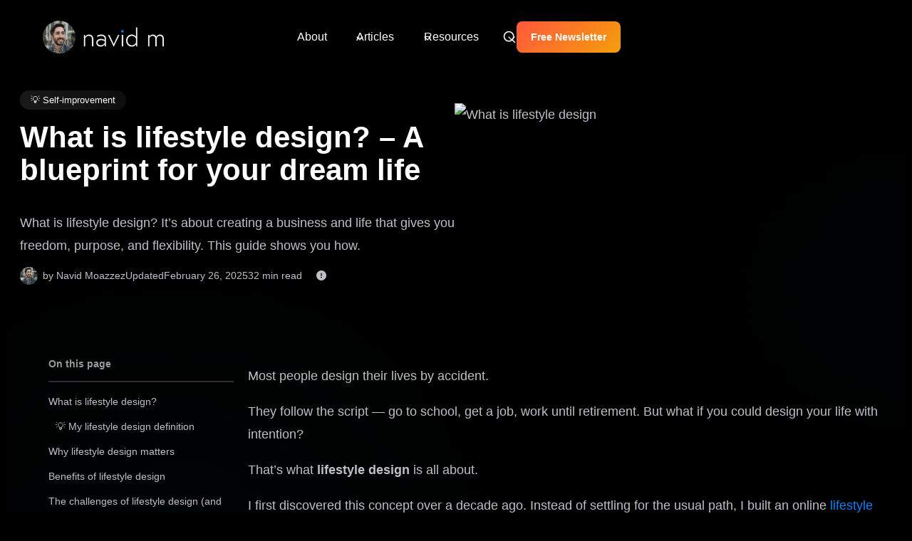

--- FILE ---
content_type: text/html; charset=UTF-8
request_url: https://navid.me/lifestyle-design/
body_size: 131542
content:
<!DOCTYPE html>
<html lang="en-US" prefix="og: https://ogp.me/ns#">
<head>
	<meta charset="UTF-8" />
	<meta name="viewport" content="width=device-width, initial-scale=1" />

<!-- Search Engine Optimization by Rank Math PRO - https://rankmath.com/ -->
<meta name="description" content="What is lifestyle design? It’s a blueprint for creating a business and life you love on your terms. Learn how to design true freedom in this guide."/>
<meta name="robots" content="follow, index, max-snippet:-1, max-video-preview:-1, max-image-preview:large"/>
<link rel="canonical" href="https://navid.me/lifestyle-design/" />
<meta property="og:locale" content="en_US" />
<meta property="og:type" content="article" />
<meta property="og:title" content="What is Lifestyle Design? – A blueprint for your dream life" />
<meta property="og:description" content="What is lifestyle design? It’s a blueprint for creating a business and life you love on your terms. Learn how to design true freedom in this guide." />
<meta property="og:url" content="https://navid.me/lifestyle-design/" />
<meta property="og:site_name" content="Navid Moazzez" />
<meta property="article:author" content="https://facebook.com/thenavidm" />
<meta property="article:section" content="💡 Self-improvement" />
<meta property="og:updated_time" content="2025-05-23T08:49:31+00:00" />
<meta property="og:image" content="https://navid.me/wp-content/uploads/2024/08/Lifestyle-Design-Navid-Moazzez-min-1024x538.png" />
<meta property="og:image:secure_url" content="https://navid.me/wp-content/uploads/2024/08/Lifestyle-Design-Navid-Moazzez-min-1024x538.png" />
<meta property="og:image:width" content="1024" />
<meta property="og:image:height" content="538" />
<meta property="og:image:alt" content="What is lifestyle design" />
<meta property="og:image:type" content="image/png" />
<meta property="article:published_time" content="2025-02-26T17:09:27+00:00" />
<meta property="article:modified_time" content="2025-05-23T08:49:31+00:00" />
<meta name="twitter:card" content="summary_large_image" />
<meta name="twitter:title" content="What is Lifestyle Design? – A blueprint for your dream life" />
<meta name="twitter:description" content="What is lifestyle design? It’s a blueprint for creating a business and life you love on your terms. Learn how to design true freedom in this guide." />
<meta name="twitter:creator" content="@thenavidm" />
<meta name="twitter:image" content="https://navid.me/wp-content/uploads/2024/08/Lifestyle-Design-Navid-Moazzez-min-1024x538.png" />
<meta name="twitter:label1" content="Written by" />
<meta name="twitter:data1" content="Navid Moazzez" />
<meta name="twitter:label2" content="Time to read" />
<meta name="twitter:data2" content="41 minutes" />
<script type="application/ld+json" class="rank-math-schema-pro">{"@context":"https://schema.org","@graph":[[{"@context":"https://schema.org","@type":"SiteNavigationElement","@id":"#rank-math-toc","name":"\u200bWhat is lifestyle design?","url":"https://navid.me/lifestyle-design/#what-is-lifestyle-design"},{"@context":"https://schema.org","@type":"SiteNavigationElement","@id":"#rank-math-toc","name":"\ud83d\udca1 My lifestyle design definition","url":"https://navid.me/lifestyle-design/#my-lifestyle-design-defintion"},{"@context":"https://schema.org","@type":"SiteNavigationElement","@id":"#rank-math-toc","name":"Why lifestyle design matters","url":"https://navid.me/lifestyle-design/#why-lifestyle-design-matters"},{"@context":"https://schema.org","@type":"SiteNavigationElement","@id":"#rank-math-toc","name":"Benefits of lifestyle design","url":"https://navid.me/lifestyle-design/#benefits-of-lifestyle-design"},{"@context":"https://schema.org","@type":"SiteNavigationElement","@id":"#rank-math-toc","name":"The challenges of lifestyle design (and how to overcome them)","url":"https://navid.me/lifestyle-design/#challenges-of-lifestyle-design"},{"@context":"https://schema.org","@type":"SiteNavigationElement","@id":"#rank-math-toc","name":"7 core pillars of lifestyle design","url":"https://navid.me/lifestyle-design/#\ud83d\udee4\ufe0f-core-pillars-of-lifestyle-design"},{"@context":"https://schema.org","@type":"SiteNavigationElement","@id":"#rank-math-toc","name":"1. Financial freedom \ud83e\udd85","url":"https://navid.me/lifestyle-design/#financial-freedom"},{"@context":"https://schema.org","@type":"SiteNavigationElement","@id":"#rank-math-toc","name":"2. Time freedom \u23f3","url":"https://navid.me/lifestyle-design/#time-freedom"},{"@context":"https://schema.org","@type":"SiteNavigationElement","@id":"#rank-math-toc","name":"3. Location freedom \ud83c\udf0e","url":"https://navid.me/lifestyle-design/#3-physical-freedom"},{"@context":"https://schema.org","@type":"SiteNavigationElement","@id":"#rank-math-toc","name":"4. Mental freedom \ud83e\udde0","url":"https://navid.me/lifestyle-design/#mental-freedom"},{"@context":"https://schema.org","@type":"SiteNavigationElement","@id":"#rank-math-toc","name":"5. Physical freedom \ud83c\udfcb\ufe0f","url":"https://navid.me/lifestyle-design/#physical-freedom"},{"@context":"https://schema.org","@type":"SiteNavigationElement","@id":"#rank-math-toc","name":"6. Creative freedom \ud83e\uddd1\u200d\ud83c\udfa8","url":"https://navid.me/lifestyle-design/#creative-freedom"},{"@context":"https://schema.org","@type":"SiteNavigationElement","@id":"#rank-math-toc","name":"7. Social freedom \ud83d\udc65","url":"https://navid.me/lifestyle-design/#social-freedom"},{"@context":"https://schema.org","@type":"SiteNavigationElement","@id":"#rank-math-toc","name":"\ud83d\ude80 Life by design: how to design your life (step-by-step guide)","url":"https://navid.me/lifestyle-design/#\ud83d\ude80-how-to-start-designing-your-ideal-lifestyle-step-by-step"},{"@context":"https://schema.org","@type":"SiteNavigationElement","@id":"#rank-math-toc","name":"\ud83e\udd16 Use AI to design your dream life","url":"https://navid.me/lifestyle-design/#\ud83e\udd16-use-ai-to-design-your-dream-life"},{"@context":"https://schema.org","@type":"SiteNavigationElement","@id":"#rank-math-toc","name":"\ud83e\uddd4\ud83c\udffb My lifestyle design story","url":"https://navid.me/lifestyle-design/#my-lifestyle-design-story"},{"@context":"https://schema.org","@type":"SiteNavigationElement","@id":"#rank-math-toc","name":"\ud83d\udca1 How I designed my life intentionally","url":"https://navid.me/lifestyle-design/#my-lifestyle-design-defintion-1"},{"@context":"https://schema.org","@type":"SiteNavigationElement","@id":"#rank-math-toc","name":"Real-world lifestyle design examples","url":"https://navid.me/lifestyle-design/#real-world-lifestyle-design-examples"},{"@context":"https://schema.org","@type":"SiteNavigationElement","@id":"#rank-math-toc","name":"\u200bBest lifestyle design books","url":"https://navid.me/lifestyle-design/#best-lifestyle-design-books"},{"@context":"https://schema.org","@type":"SiteNavigationElement","@id":"#rank-math-toc","name":"FAQs \u2013 top lifestyle design questions","url":"https://navid.me/lifestyle-design/#faq-top-lifestyle-design-questions"},{"@context":"https://schema.org","@type":"SiteNavigationElement","@id":"#rank-math-toc","name":"Next steps: Start designing your dream life today","url":"https://navid.me/lifestyle-design/#next-steps-start-designing-your-dream-life-today"}],{"@type":["Organization","Person"],"@id":"https://navid.me/#person","name":"Navid Moazzez","url":"https://navid.me","email":"support@navid.me","logo":{"@type":"ImageObject","@id":"https://navid.me/#logo","url":"https://navid.me/wp-content/uploads/2024/11/cropped-Navid-headshot-sm.jpg","contentUrl":"https://navid.me/wp-content/uploads/2024/11/cropped-Navid-headshot-sm.jpg","caption":"Navid Moazzez","inLanguage":"en-US","width":"512","height":"512"},"image":{"@id":"https://navid.me/#logo"}},{"@type":"WebSite","@id":"https://navid.me/#website","url":"https://navid.me","name":"Navid Moazzez","publisher":{"@id":"https://navid.me/#person"},"inLanguage":"en-US"},{"@type":"ImageObject","@id":"https://navid.me/wp-content/uploads/2024/08/Lifestyle-Design-Navid-Moazzez-min.png","url":"https://navid.me/wp-content/uploads/2024/08/Lifestyle-Design-Navid-Moazzez-min.png","width":"2400","height":"1260","caption":"What is lifestyle design","inLanguage":"en-US"},{"@type":"WebPage","@id":"https://navid.me/lifestyle-design/#webpage","url":"https://navid.me/lifestyle-design/","name":"What is Lifestyle Design? \u2013 A blueprint for your dream life","datePublished":"2025-02-26T17:09:27+00:00","dateModified":"2025-05-23T08:49:31+00:00","isPartOf":{"@id":"https://navid.me/#website"},"primaryImageOfPage":{"@id":"https://navid.me/wp-content/uploads/2024/08/Lifestyle-Design-Navid-Moazzez-min.png"},"inLanguage":"en-US"},{"@type":"Person","@id":"https://navid.me/author/navid-moazzez/","name":"Navid Moazzez","url":"https://navid.me/author/navid-moazzez/","image":{"@type":"ImageObject","@id":"https://secure.gravatar.com/avatar/fb0d1a0a2c5b01b0d899f16cc0fcbd76becd33f11ea9bff2e0332df301d801a9?s=96&amp;d=mm&amp;r=g","url":"https://secure.gravatar.com/avatar/fb0d1a0a2c5b01b0d899f16cc0fcbd76becd33f11ea9bff2e0332df301d801a9?s=96&amp;d=mm&amp;r=g","caption":"Navid Moazzez","inLanguage":"en-US"},"sameAs":["https://navid.me","https://facebook.com/thenavidm","https://twitter.com/thenavidm","https://linkedin.com/in/thenavidm","https://youtube.com/@thenavidm?sub_confirmation=1","https://instagram.com/thenavidm","https://pinterest.com/thenavidm","https://tiktok.com/@thenavidm","https://www.threads.net/@thenavidm"]},{"@type":"BlogPosting","headline":"What is Lifestyle Design? \u2013 A blueprint for your dream life","keywords":"lifestyle design,what is lifestyle design,lifestyle design examples,lifestyle design books,my lifestyle design story,lifestyle design tips,examples of lifestyle design,why lifestyle design matters,benefits of lifestyle design,lifestyle design vs","datePublished":"2025-02-26T17:09:27+00:00","dateModified":"2025-05-23T08:49:31+00:00","articleSection":"\ud83d\udca1 Self-improvement","author":{"@id":"https://navid.me/author/navid-moazzez/","name":"Navid Moazzez"},"publisher":{"@id":"https://navid.me/#person"},"description":"What is lifestyle design? It\u2019s a blueprint for creating a business and life you love on your terms. Learn how to design true freedom in this guide.","name":"What is Lifestyle Design? \u2013 A blueprint for your dream life","subjectOf":[{"@type":"FAQPage","mainEntity":[{"@type":"Question","url":"https://navid.me/lifestyle-design/#faq-question-1711975064606","name":"What is lifestyle design?","acceptedAnswer":{"@type":"Answer","text":"Lifestyle design is about creating a life where freedom, fulfillment, and success work together on your terms.<br><br>Most people follow the default path: school, job, retirement. They chase \u201csuccess\u201d without ever asking what they actually want. Lifestyle design flips that. It\u2019s about designing a business and life that align with your values, goals, and how you want to spend your time.<br><br>For me, it started with online business, location independence, and optimizing for health, growth, and experiences. Your version of lifestyle design might look different\u2014and that\u2019s the point."}},{"@type":"Question","url":"https://navid.me/lifestyle-design/#faq-question-1711975070822","name":"How is lifestyle design different from traditional success?","acceptedAnswer":{"@type":"Answer","text":"Traditional success follows a linear path \u2014 go to school, get a job, work until retirement. Lifestyle design flips that by focusing on freedom, flexibility, and fulfillment first, and then building income streams that support it."}},{"@type":"Question","url":"https://navid.me/lifestyle-design/#faq-question-1711975178168","name":"Can anyone design their ideal lifestyle, or is it just for entrepreneurs?","acceptedAnswer":{"@type":"Answer","text":"You don\u2019t have to be an entrepreneur to design your ideal life.<br><br>I\u2019ve built my lifestyle around location independence, online business, and freedom. But the principles apply to anyone \u2014 whether you have a 9-5, freelance, or run a business.<br><br>It\u2019s about taking control.<br><br>Want more time for health and travel? Restructure your work.<br><br>Want to escape the 9-5? Start building an online income stream.<br><br>Want more freedom but love your job? Negotiate remote work or time flexibility.<br><br>The key is starting where you are and making intentional moves toward the life you actually want."}},{"@type":"Question","url":"https://navid.me/lifestyle-design/#faq-question-1711975211656","name":"What are the key elements of lifestyle design?","acceptedAnswer":{"@type":"Answer","text":"The core elements of lifestyle design include:<br><br>-&gt; <strong>Financial freedom</strong> \u2013 Building income streams that allow you to live on your terms<br>-&gt; <strong>Location independence</strong> \u2013 The ability to work from anywhere (if that\u2019s your goal)<br>-&gt; <strong>Time flexibility</strong> \u2013 Controlling your schedule instead of being tied to a job<br>-&gt; <strong>Purpose &amp; fulfillment</strong> \u2013 Doing work that excites you, not just pays the bills"}},{"@type":"Question","url":"https://navid.me/lifestyle-design/#faq-question-1711975234246","name":"How do I start designing my ideal lifestyle?","acceptedAnswer":{"@type":"Answer","text":"Here's how you can start designing your ideal lifestyle:<br><br>Lifestyle design isn\u2019t just about travel or passive income. It\u2019s about creating a high-performance life where you control your time, energy, and freedom.<br><br>Here\u2019s how to get started:<br><br>1\ufe0f\u20e3 <strong>Define your vision &amp; non-negotiables.</strong><br>Most people chase freedom without defining what it actually looks like. What does an ideal life mean to you? More time? Remote income? Deeper purpose? Get crystal clear on your non-negotiables.<br><br>2\ufe0f\u20e3 <strong>Audit your current life &amp; eliminate misalignment.</strong><br>Look at your work, habits, and commitments. Where are you spending time on things that don\u2019t serve your ideal lifestyle? Start cutting out what doesn\u2019t fit.<br><br>3\ufe0f\u20e3 <strong>Build income streams that support freedom.</strong><br>A 9-5 isn\u2019t bad \u2014 lack of control is. Whether through digital products, consulting, or high-leverage skills, start shifting toward income that gives you flexibility.<br><br>4\ufe0f\u20e3 <strong>Design your ideal day &amp; test it NOW.</strong><br>Freedom isn\u2019t built overnight\u2014it\u2019s built into your daily systems. Start implementing parts of your <a href=\"/ideal-day/\" target=\"_blank\" rel=\"noreferrer noopener\">Ideal Day Blueprint\u2122</a> immediately, even in small ways.<br><br>5\ufe0f\u20e3 <strong>Optimize, refine, and expand.</strong><br>Lifestyle design isn\u2019t one-and-done \u2014 it evolves. Keep adjusting your business, habits, and systems so they move you closer to your ideal life."}},{"@type":"Question","url":"https://navid.me/lifestyle-design/#faq-question-1711975751506","name":"How long does it take to design your ideal lifestyle?","acceptedAnswer":{"@type":"Answer","text":"There\u2019s no set timeline. Some people transition within a year, while others take several years. The key is to start now and make continuous progress."}},{"@type":"Question","url":"https://navid.me/lifestyle-design/#faq-question-1711975792818","name":"What are some examples of lifestyle design?","acceptedAnswer":{"@type":"Answer","text":"Some examples of lifestyle design include:<br><br>-&gt; <strong>Digital nomads</strong> working from anywhere in the world<br>-&gt; <strong>Creators &amp; entrepreneurs</strong> building businesses around their passions<br>-&gt; <strong>High-performers</strong> structuring their work to maximize freedom and fulfillment<br>-&gt; <strong>Remote workers</strong> negotiating flexible schedules for better work-life balance.<br><br>There\u2019s no <strong>one-size-fits-all</strong> version of lifestyle design. But here are some people doing it their way:<br><br>-&gt; <strong><a href=\"/creators/tim-ferriss/\" target=\"_blank\" rel=\"noreferrer noopener\">Tim Ferriss</a></strong> (4-Hour Workweek) \u2013 Redefined work &amp; time freedom.<br>-&gt; <strong><a href=\"/creators/ali-abdaal/\" target=\"_blank\" rel=\"noreferrer noopener\">Ali Abdaal</a></strong> \u2013 The #1 productivity YouTuber<br>-&gt; <strong><a href=\"/creators/matt-davella/\" target=\"_blank\" rel=\"noreferrer noopener\">Matt D\u2019Avella</a></strong> \u2013 Created a minimalist life &amp; business with intention.<br>-&gt; <strong><a href=\"/creators/codie-sanchez/\" target=\"_blank\" rel=\"noreferrer noopener\">Codie Sanchez</a></strong> \u2013 Built a wealth-driven lifestyle with boring businesses.<br>-&gt; <strong><a href=\"/creators/justin-welsh/\" target=\"_blank\" rel=\"noreferrer noopener\">Justin Welsh</a></strong> \u2013 Scaled a one-person business for max freedom.<br><br>But here\u2019s the thing: You don\u2019t need a massive brand to be a lifestyle designer. Anyone who takes control of their time, income, and priorities is already doing it."}},{"@type":"Question","url":"https://navid.me/lifestyle-design/#faq-question-1711975815618","name":"How can AI &amp; technology assist in lifestyle design?","acceptedAnswer":{"@type":"Answer","text":"AI is a game-changer for lifestyle design. I use AI tools to automate, optimize, and simplify my business &amp; life.<br><br>-&gt; <strong>AI-powered content tools</strong> (ChatGPT, Perplexity, Claude) help with deep work &amp; research.<br><br>-&gt; <strong>Automation &amp; scheduling tools</strong> (Notion AI) help structure my time.<br><br>-&gt; <strong>AI business tools</strong> () help scale income streams efficiently.<br><br>-&gt; <strong>Health &amp; biohacking tools</strong> (WHOOP, Apple Health) optimize energy &amp; longevity.<br><br>Use AI as a tool to create more freedom \u2014 not as a distraction. The goal is to let tech handle the busywork so you can focus on high-value actions."}},{"@type":"Question","url":"https://navid.me/lifestyle-design/#faq-question-1740583108514","name":"How is lifestyle design different from passive income or financial independence?","acceptedAnswer":{"@type":"Answer","text":"Most people think financial freedom = lifestyle design. Wrong.<br><br>Money is a tool \u2014 not the goal. The real goal is designing a life where you don\u2019t have to escape from your work.<br><br>I\u2019ve met people who have \u201cpassive income\u201d but are still stuck in a business they hate. I\u2019d rather build a business I love, work with purpose, and have the freedom to live on my terms.<br><br>Lifestyle design isn\u2019t about checking out. It\u2019s about being intentional with how you work, earn, and live."}},{"@type":"Question","url":"https://navid.me/lifestyle-design/#faq-question-1740583413200","name":"How does lifestyle design connect with digital nomadism?","acceptedAnswer":{"@type":"Answer","text":"I\u2019ve lived in different places around the world \u2014 Dubai, Panama, Venezuela, and now Southeast Asia. But lifestyle design isn\u2019t just about being a nomad.<br><br>Some people think \u201c<a href=\"/how-to-become-a-digital-nomad/\" target=\"_blank\" rel=\"noreferrer noopener\">digital nomad</a>\u201d means working from a laptop on a beach. In reality, true lifestyle design means choosing where and how you work.<br><br>You can travel full-time or live in one place you love.<br><br>You can build a remote business or negotiate flexibility in your career.<br><br>You can move to a country with a better quality of life, lower taxes, and an inspiring environment.<br><br>It\u2019s not about constantly moving \u2014 it\u2019s about having the freedom to choose. "}},{"@type":"Question","url":"https://navid.me/lifestyle-design/#faq-question-1740583565224","name":"How do I balance freedom and stability?","acceptedAnswer":{"@type":"Answer","text":"Freedom isn\u2019t about having zero responsibilities. It\u2019s about creating a system where your business, health, and lifestyle work together.<br><br>For me, balance comes from:<br><br>-&gt; <strong>Building scalable income streams</strong> (so I don\u2019t trade time for money).<br><br>-&gt; <strong>Structuring my day with energy &amp; focus in mind</strong> (instead of being \u201calways on\u201d).<br><br>-&gt; <strong>Creating long-term stability through systems, not just hustle.</strong><br>If you don\u2019t design a system, \u201cfreedom\u201d can feel unstable. But when you build an intentional lifestyle, freedom and stability work together."}}]}],"@id":"https://navid.me/lifestyle-design/#richSnippet","isPartOf":{"@id":"https://navid.me/lifestyle-design/#webpage"},"image":{"@id":"https://navid.me/wp-content/uploads/2024/08/Lifestyle-Design-Navid-Moazzez-min.png"},"inLanguage":"en-US","mainEntityOfPage":{"@id":"https://navid.me/lifestyle-design/#webpage"}}]}</script>
<!-- /Rank Math WordPress SEO plugin -->

<title>What is Lifestyle Design? – A blueprint for your dream life</title>
<link rel='dns-prefetch' href='//navid.kit.com' />
<link rel='dns-prefetch' href='//cdn-uicons.flaticon.com' />
<link rel='dns-prefetch' href='//use.fontawesome.com' />
<link rel="alternate" type="application/rss+xml" title="Navid Moazzez &raquo; Feed" href="https://navid.me/feed/" />
<link rel="alternate" type="application/rss+xml" title="Navid Moazzez &raquo; Comments Feed" href="https://navid.me/comments/feed/" />
<link rel="alternate" type="application/rss+xml" title="Navid Moazzez &raquo; What is lifestyle design? – A blueprint for your dream life Comments Feed" href="https://navid.me/lifestyle-design/feed/" />
<link rel="alternate" title="oEmbed (JSON)" type="application/json+oembed" href="https://navid.me/wp-json/oembed/1.0/embed?url=https%3A%2F%2Fnavid.me%2Flifestyle-design%2F" />
<link rel="alternate" title="oEmbed (XML)" type="text/xml+oembed" href="https://navid.me/wp-json/oembed/1.0/embed?url=https%3A%2F%2Fnavid.me%2Flifestyle-design%2F&#038;format=xml" />
<style id='wp-img-auto-sizes-contain-inline-css'>
img:is([sizes=auto i],[sizes^="auto," i]){contain-intrinsic-size:3000px 1500px}
/*# sourceURL=wp-img-auto-sizes-contain-inline-css */
</style>
<link rel='stylesheet' id='kadence-blocks-header-css' href='https://navid.me/wp-content/plugins/kadence-blocks/dist/style-blocks-header.css?ver=3.5.29' media='all' />
<style id='wp-block-site-logo-inline-css'>
.wp-block-site-logo{box-sizing:border-box;line-height:0}.wp-block-site-logo a{display:inline-block;line-height:0}.wp-block-site-logo.is-default-size img{height:auto;width:120px}.wp-block-site-logo img{height:auto;max-width:100%}.wp-block-site-logo a,.wp-block-site-logo img{border-radius:inherit}.wp-block-site-logo.aligncenter{margin-left:auto;margin-right:auto;text-align:center}:root :where(.wp-block-site-logo.is-style-rounded){border-radius:9999px}
/*# sourceURL=https://navid.me/wp-includes/blocks/site-logo/style.min.css */
</style>
<link rel='stylesheet' id='kadence-blocks-identity-css' href='https://navid.me/wp-content/plugins/kadence-blocks/dist/style-blocks-identity.css?ver=3.5.29' media='all' />
<link rel='stylesheet' id='kadence-blocks-navigation-css' href='https://navid.me/wp-content/plugins/kadence-blocks/dist/style-blocks-navigation.css?ver=3.5.29' media='all' />
<link rel='stylesheet' id='kadence-blocks-advancedbtn-css' href='https://navid.me/wp-content/plugins/kadence-blocks/dist/style-blocks-advancedbtn.css?ver=3.5.29' media='all' />
<link rel='stylesheet' id='kb-button-deprecated-styles-css' href='https://navid.me/wp-content/plugins/kadence-blocks/includes/assets/css/kb-button-deprecated-style.min.css?ver=3.5.29' media='all' />
<link rel='stylesheet' id='kadence-blocks-search-css' href='https://navid.me/wp-content/plugins/kadence-blocks/dist/style-blocks-search.css?ver=3.5.29' media='all' />
<style id='wp-block-post-terms-inline-css'>
.wp-block-post-terms{box-sizing:border-box}.wp-block-post-terms .wp-block-post-terms__separator{white-space:pre-wrap}
/*# sourceURL=https://navid.me/wp-includes/blocks/post-terms/style.min.css */
</style>
<style id='parent-block-core-post-terms-inline-css'>
.is-style-term-chips a {
	padding: 7px 12px 6px 12px;
	border-radius: 20px;
	background-color: var(--wp--preset--color--background-3);
	font-size: 13px;
	color: var(--wp--preset--color--foreground-1);
	line-height: 1.3;
	text-decoration: none;
}

.is-style-term-chips a:hover {
	background-color: var(--wp--preset--color--foreground-1);
	color: var(--wp--preset--color--background-1);
}

.is-style-term-chips .wp-block-post-terms__separator {
	display: none
}

.is-style-term-chips .wp-block-post-terms__prefix {
	margin-right: 8px;
}

.single .is-style-term-chips {
	display: flex;
	gap: 4px;
	align-items: center;
	flex-wrap: wrap;
}
/*# sourceURL=https://navid.me/wp-content/themes/rockbase/assets/styles/core-post-terms.css */
</style>
<style id='wp-block-post-title-inline-css'>
.wp-block-post-title{box-sizing:border-box;word-break:break-word}.wp-block-post-title :where(a){display:inline-block;font-family:inherit;font-size:inherit;font-style:inherit;font-weight:inherit;letter-spacing:inherit;line-height:inherit;text-decoration:inherit}
/*# sourceURL=https://navid.me/wp-includes/blocks/post-title/style.min.css */
</style>
<style id='wp-block-post-excerpt-inline-css'>
:where(.wp-block-post-excerpt){box-sizing:border-box;margin-bottom:var(--wp--style--block-gap);margin-top:var(--wp--style--block-gap)}.wp-block-post-excerpt__excerpt{margin-bottom:0;margin-top:0}.wp-block-post-excerpt__more-text{margin-bottom:0;margin-top:var(--wp--style--block-gap)}.wp-block-post-excerpt__more-link{display:inline-block}
/*# sourceURL=https://navid.me/wp-includes/blocks/post-excerpt/style.min.css */
</style>
<style id='wp-block-post-author-inline-css'>
.wp-block-post-author{box-sizing:border-box;display:flex;flex-wrap:wrap}.wp-block-post-author__byline{font-size:.5em;margin-bottom:0;margin-top:0;width:100%}.wp-block-post-author__avatar{margin-right:1em}.wp-block-post-author__bio{font-size:.7em;margin-bottom:.7em}.wp-block-post-author__content{flex-basis:0;flex-grow:1}.wp-block-post-author__name{margin:0}
/*# sourceURL=https://navid.me/wp-includes/blocks/post-author/style.min.css */
</style>
<style id='wp-block-paragraph-inline-css'>
.is-small-text{font-size:.875em}.is-regular-text{font-size:1em}.is-large-text{font-size:2.25em}.is-larger-text{font-size:3em}.has-drop-cap:not(:focus):first-letter{float:left;font-size:8.4em;font-style:normal;font-weight:100;line-height:.68;margin:.05em .1em 0 0;text-transform:uppercase}body.rtl .has-drop-cap:not(:focus):first-letter{float:none;margin-left:.1em}p.has-drop-cap.has-background{overflow:hidden}:root :where(p.has-background){padding:1.25em 2.375em}:where(p.has-text-color:not(.has-link-color)) a{color:inherit}p.has-text-align-left[style*="writing-mode:vertical-lr"],p.has-text-align-right[style*="writing-mode:vertical-rl"]{rotate:180deg}
/*# sourceURL=https://navid.me/wp-includes/blocks/paragraph/style.min.css */
</style>
<style id='wp-block-post-date-inline-css'>
.wp-block-post-date{box-sizing:border-box}
/*# sourceURL=https://navid.me/wp-includes/blocks/post-date/style.min.css */
</style>
<style id='wp-block-group-inline-css'>
.wp-block-group{box-sizing:border-box}:where(.wp-block-group.wp-block-group-is-layout-constrained){position:relative}
/*# sourceURL=https://navid.me/wp-includes/blocks/group/style.min.css */
</style>
<style id='parent-block-core-group-inline-css'>
.wp-block-group.alignfull,
.editor-styles-wrapper .wp-block-group.alignfull {
	margin-top: 0;
	margin-bottom: 0;
	padding-left: var(--wp--preset--spacing--large);
	padding-right: var(--wp--preset--spacing--large);
}

.wp-block-group.is-style-shadow {
	box-shadow: 0px 48px 64px -20px rgba(0, 0, 0, 0.2);
}

/* Extend alignwide past the global wide size
 * This is to allow for the group block to be wider than the global wide size
 --------------------------------------------- */
.wp-block-group.has-background.alignwide {
	max-width: calc(var(--wp--style--global--wide-size) + (var(--wp--preset--spacing--x-large) + var(--wp--preset--spacing--x-large))) !important;
	padding-left: var(--wp--preset--spacing--x-large);
	padding-right: var(--wp--preset--spacing--x-large);
}

/*
 * Add CTA styles to group blocks
 * All CTA patterns use a group so loading here works better
 */

/* Avatars */
.avatars-stacked>figure {
	margin-left: -12px !important;
}

.avatars-stacked figure:first-of-type {
	margin-left: 0 !important;
}

/* Arrows */
.has-arrow-left,
.has-arrow-right {
	position: relative;
	display: block;
}

.has-arrow-left::before,
.has-arrow-right::before {
	position: absolute;
	bottom: 16px;
	width: 72px;
	height: 78px;
	content: '';
	background-color: var(--wp--preset--color--primary);
	mask-size: cover;
	-webkit-mask-size: cover;
}

.has-arrow-left::before {
	right: -88px;
	-webkit-mask: url('/wp-content/themes/rockbase/assets/styles/../assets/images/icons/arrow_left.svg');
	mask: url('/wp-content/themes/rockbase/assets/styles/../images/icons/arrow_left.svg');
}

.has-arrow-right::before {
	left: -88px;
	-webkit-mask: url('/wp-content/themes/rockbase/assets/styles/../images/icons/arrow_right.svg');
	mask: url('/wp-content/themes/rockbase/assets/styles/../images/icons/arrow_right.svg');
}

.has-foreground-1-background-color .has-arrow-left::before,
.has-foreground-1-background-color .has-arrow-right:before,
.has-primary-background-color .has-arrow-left::before,
.has-primary-background-color .has-arrow-right::before {
	background-color: var(--wp--preset--color--background-1);
}

.has-secondary-background-color .has-arrow-right::before,
.has-secondary-background-color .has-arrow-left::before {
	background-color: var(--wp--preset--color--foreground-1);
}

@media (max-width: 1200px) {

	.has-arrow-left::before,
	.has-arrow-right::before {
		display: none;
	}
}
/*# sourceURL=https://navid.me/wp-content/themes/rockbase/assets/styles/core-group.css */
</style>
<style id='wp-block-post-featured-image-inline-css'>
.wp-block-post-featured-image{margin-left:0;margin-right:0}.wp-block-post-featured-image a{display:block;height:100%}.wp-block-post-featured-image :where(img){box-sizing:border-box;height:auto;max-width:100%;vertical-align:bottom;width:100%}.wp-block-post-featured-image.alignfull img,.wp-block-post-featured-image.alignwide img{width:100%}.wp-block-post-featured-image .wp-block-post-featured-image__overlay.has-background-dim{background-color:#000;inset:0;position:absolute}.wp-block-post-featured-image{position:relative}.wp-block-post-featured-image .wp-block-post-featured-image__overlay.has-background-gradient{background-color:initial}.wp-block-post-featured-image .wp-block-post-featured-image__overlay.has-background-dim-0{opacity:0}.wp-block-post-featured-image .wp-block-post-featured-image__overlay.has-background-dim-10{opacity:.1}.wp-block-post-featured-image .wp-block-post-featured-image__overlay.has-background-dim-20{opacity:.2}.wp-block-post-featured-image .wp-block-post-featured-image__overlay.has-background-dim-30{opacity:.3}.wp-block-post-featured-image .wp-block-post-featured-image__overlay.has-background-dim-40{opacity:.4}.wp-block-post-featured-image .wp-block-post-featured-image__overlay.has-background-dim-50{opacity:.5}.wp-block-post-featured-image .wp-block-post-featured-image__overlay.has-background-dim-60{opacity:.6}.wp-block-post-featured-image .wp-block-post-featured-image__overlay.has-background-dim-70{opacity:.7}.wp-block-post-featured-image .wp-block-post-featured-image__overlay.has-background-dim-80{opacity:.8}.wp-block-post-featured-image .wp-block-post-featured-image__overlay.has-background-dim-90{opacity:.9}.wp-block-post-featured-image .wp-block-post-featured-image__overlay.has-background-dim-100{opacity:1}.wp-block-post-featured-image:where(.alignleft,.alignright){width:100%}
/*# sourceURL=https://navid.me/wp-includes/blocks/post-featured-image/style.min.css */
</style>
<style id='wp-block-columns-inline-css'>
.wp-block-columns{box-sizing:border-box;display:flex;flex-wrap:wrap!important}@media (min-width:782px){.wp-block-columns{flex-wrap:nowrap!important}}.wp-block-columns{align-items:normal!important}.wp-block-columns.are-vertically-aligned-top{align-items:flex-start}.wp-block-columns.are-vertically-aligned-center{align-items:center}.wp-block-columns.are-vertically-aligned-bottom{align-items:flex-end}@media (max-width:781px){.wp-block-columns:not(.is-not-stacked-on-mobile)>.wp-block-column{flex-basis:100%!important}}@media (min-width:782px){.wp-block-columns:not(.is-not-stacked-on-mobile)>.wp-block-column{flex-basis:0;flex-grow:1}.wp-block-columns:not(.is-not-stacked-on-mobile)>.wp-block-column[style*=flex-basis]{flex-grow:0}}.wp-block-columns.is-not-stacked-on-mobile{flex-wrap:nowrap!important}.wp-block-columns.is-not-stacked-on-mobile>.wp-block-column{flex-basis:0;flex-grow:1}.wp-block-columns.is-not-stacked-on-mobile>.wp-block-column[style*=flex-basis]{flex-grow:0}:where(.wp-block-columns){margin-bottom:1.75em}:where(.wp-block-columns.has-background){padding:1.25em 2.375em}.wp-block-column{flex-grow:1;min-width:0;overflow-wrap:break-word;word-break:break-word}.wp-block-column.is-vertically-aligned-top{align-self:flex-start}.wp-block-column.is-vertically-aligned-center{align-self:center}.wp-block-column.is-vertically-aligned-bottom{align-self:flex-end}.wp-block-column.is-vertically-aligned-stretch{align-self:stretch}.wp-block-column.is-vertically-aligned-bottom,.wp-block-column.is-vertically-aligned-center,.wp-block-column.is-vertically-aligned-top{width:100%}
/*# sourceURL=https://navid.me/wp-includes/blocks/columns/style.min.css */
</style>
<style id='parent-block-core-columns-inline-css'>
/* Force Equal Height Columns
--------------------------------------------- */
.is-style-equal-height > div {
	display: flex;
	align-self: stretch!important;
	align-content: stretch!important;
	width: 100%;
	flex-direction: column;
}

.is-style-equal-height > div > div {
	width: 100%;
	height: 100%;
}

/* Reverse order of columns on mobile
--------------------------------------------- */
@media only screen and (max-width: 781px) {
	.is-style-mobile-columns-reverse {flex-direction: column-reverse;}
}
/*# sourceURL=https://navid.me/wp-content/themes/rockbase/assets/styles/core-columns.css */
</style>
<style id='wp-block-heading-inline-css'>
h1:where(.wp-block-heading).has-background,h2:where(.wp-block-heading).has-background,h3:where(.wp-block-heading).has-background,h4:where(.wp-block-heading).has-background,h5:where(.wp-block-heading).has-background,h6:where(.wp-block-heading).has-background{padding:1.25em 2.375em}h1.has-text-align-left[style*=writing-mode]:where([style*=vertical-lr]),h1.has-text-align-right[style*=writing-mode]:where([style*=vertical-rl]),h2.has-text-align-left[style*=writing-mode]:where([style*=vertical-lr]),h2.has-text-align-right[style*=writing-mode]:where([style*=vertical-rl]),h3.has-text-align-left[style*=writing-mode]:where([style*=vertical-lr]),h3.has-text-align-right[style*=writing-mode]:where([style*=vertical-rl]),h4.has-text-align-left[style*=writing-mode]:where([style*=vertical-lr]),h4.has-text-align-right[style*=writing-mode]:where([style*=vertical-rl]),h5.has-text-align-left[style*=writing-mode]:where([style*=vertical-lr]),h5.has-text-align-right[style*=writing-mode]:where([style*=vertical-rl]),h6.has-text-align-left[style*=writing-mode]:where([style*=vertical-lr]),h6.has-text-align-right[style*=writing-mode]:where([style*=vertical-rl]){rotate:180deg}
/*# sourceURL=https://navid.me/wp-includes/blocks/heading/style.min.css */
</style>
<style id='wp-block-separator-inline-css'>
@charset "UTF-8";.wp-block-separator{border:none;border-top:2px solid}:root :where(.wp-block-separator.is-style-dots){height:auto;line-height:1;text-align:center}:root :where(.wp-block-separator.is-style-dots):before{color:currentColor;content:"···";font-family:serif;font-size:1.5em;letter-spacing:2em;padding-left:2em}.wp-block-separator.is-style-dots{background:none!important;border:none!important}
/*# sourceURL=https://navid.me/wp-includes/blocks/separator/style.min.css */
</style>
<link rel='stylesheet' id='kadence-blocks-tableofcontents-css' href='https://navid.me/wp-content/plugins/kadence-blocks/dist/style-blocks-tableofcontents.css?ver=3.5.29' media='all' />
<link rel='stylesheet' id='wp-block-image-css' href='https://navid.me/wp-includes/blocks/image/style.min.css?ver=6.9' media='all' />
<style id='parent-block-core-image-inline-css'>
/* General */
figure.wp-block-image {
	line-height: 1;
}

.wp-block-post-content > .wp-block-image,
.wp-block-post-content > .wp-block-gallery {
	margin-top: var(--wp--preset--spacing--large);
	margin-bottom: var(--wp--preset--spacing--large);
	line-height: 1;
}

/* Alignments */
.wp-block-image.alignwide {
	margin-top: var(--wp--preset--spacing--x-large);
	margin-bottom: var(--wp--preset--spacing--x-large);
}

.wp-block-image.alignleft {
	margin-bottom: var(--wp--preset--spacing--small);
}

.wp-block-image.alignright {
	margin-bottom: var(--wp--preset--spacing--small);
}

html .is-layout-flex .wp-block-image {
	flex-shrink: 0;
}

/* Styles */
.wp-block-image.is-style-shadow img{
	box-shadow: 0px 48px 64px -20px rgba(0, 0, 0, 0.2);
}


/* Dark Mode
--------------------------------------------- */
.rockbase--color-scheme--dark .rockbase-icon.wp-duotone-light.wp-block-image img, 
.rockbase--color-scheme--dark .rockbase-icon.wp-duotone-light.wp-block-image .components-placeholder {
	filter: var(--wp--preset--duotone--dark)!important;
}

.rockbase--color-scheme--dark .rockbase-icon.wp-duotone-dark.wp-block-image img, 
.rockbase--color-scheme--dark .rockbase-icon.wp-duotone-dark.wp-block-image .components-placeholder {
	filter: var(--wp--preset--duotone--light)!important;
}

/* Captions
--------------------------------------------- */
.wp-block-image figcaption {
	text-align: center;
}
/*# sourceURL=https://navid.me/wp-content/themes/rockbase/assets/styles/core-image.css */
</style>
<style id='wp-block-list-inline-css'>
ol,ul{box-sizing:border-box}:root :where(.wp-block-list.has-background){padding:1.25em 2.375em}
/*# sourceURL=https://navid.me/wp-includes/blocks/list/style.min.css */
</style>
<style id='parent-block-core-list-inline-css'>
 /* Default List Styles
 --------------------------------------------- */

 .entry-content ul li,
 .entry-content ol li,
 .wp-block-post-content ul li,
 .wp-block-post-content ol li {
	margin-bottom: 0.65em;
 }

.entry-content ul ul,
.entry-content ol ul,
.wp-block-post-content ul ul,
.wp-block-post-content ol ul {
	margin-top: 0.65em;
}
 
 /* Check List Styles
 --------------------------------------------- */
 ul.is-style-icon-check {
	padding-left: 34px;
 }

 ul.is-style-icon-check.has-x-small-font-size {
	padding-left: 32px;
 }

 ul.is-style-icon-check.has-small-font-size {
	padding-left: 34px;
 }

 ul.is-style-icon-check.has-medium-font-size {
	padding-left: 40px;
 }

 ul.is-style-icon-check.has-large-font-size {
	padding-left: 48px;
 }
 
 ul.is-style-icon-check li {
	list-style-type: none;
	position: relative;
	margin-bottom: 0.65em;
 }

 

 ul.is-style-icon-check.has-x-small-font-size li {
	margin-bottom: 8px;
 }

 ul.is-style-icon-check li:last-of-type {
	margin-bottom: 0;
 }

 ul.is-style-icon-check li.list-check-disabled {
	color: var(--wp--preset--color--foreground-4);
 }

/* Add icons to list item
 --------------------------------------------- */

 .has-background ul.is-style-icon-check li::before {
	background-color: currentColor;
 }

 /* Check icon */
 ul.is-style-icon-check li::before {
	content: "";
	background-color: var(--wp--preset--color--primary);
	display: block;
	position: absolute;
	mask-size: cover;
	-webkit-mask-size: cover;
	-webkit-mask: url('/wp-content/themes/rockbase/assets/styles/../../assets/images/icons/icon-check-circle.svg');
    mask: url('/wp-content/themes/rockbase/assets/styles/../../assets/images/icons/icon-check-circle.svg');
	width: 32px!important;
	height: 32px!important;
	transform: scale(0.5625);
	left: -40px;
	top: -0.15em;
 }

 /* Disabled icon */
 ul.is-style-icon-check li.list-check-disabled::before {
	content: "";
	background-color: var(--wp--preset--color--foreground-4);
	display: block;
	position: absolute;
	mask-size: cover;
	-webkit-mask-size: cover;
	-webkit-mask: url('/wp-content/themes/rockbase/assets/styles/../../assets/images/icons/icon-x-circle.svg');
    mask: url('/wp-content/themes/rockbase/assets/styles/../../assets/images/icons/icon-x-circle.svg');
	width: 32px!important;
	height: 32px!important;
	transform: scale(0.5625);
	left: -40px;
	top: -0.15em;
 }

 /* Adjust colors of icon
 --------------------------------------------- */

 /* Light BG Colors */
 .has-background-1-background-color > ul.is-style-icon-check li::before,
 .has-background-2-background-color > ul.is-style-icon-check li::before,
 .has-background-3-background-color > ul.is-style-icon-check li::before,
 .has-background-4-background-color > ul.is-style-icon-check li::before    {
	background-color: var(--wp--preset--color--primary);
}

.has-background-1-background-color > ul.is-style-icon-check li.list-check-disabled::before,
.has-background-2-background-color > ul.is-style-icon-check li.list-check-disabled::before,
.has-background-3-background-color > ul.is-style-icon-check li.list-check-disabled::before,
.has-background-4-background-color > ul.is-style-icon-check li.list-check-disabled::before {
	background-color: var(--wp--preset--color--foreground-4);
 }

 .has-background-1-background-color > ul.is-style-icon-check li.list-check-disabled,
 .has-background-2-background-color > ul.is-style-icon-check li.list-check-disabled,
 .has-background-3-background-color > ul.is-style-icon-check li.list-check-disabled,
 .has-background-4-background-color > ul.is-style-icon-check li.list-check-disabled {
	color: var(--wp--preset--color--foreground-4);
 }

 /* Dark BG Colors */
 .has-foreground-1-background-color > ul.is-style-icon-check li::before,
 .has-foreground-2-background-color > ul.is-style-icon-check li::before,
 .has-foreground-3-background-color > ul.is-style-icon-check li::before,
 .has-foreground-4-background-color > ul.is-style-icon-check li::before {
	background-color: var(--wp--preset--color--secondary);
 }

 .has-foreground-1-background-color > ul.is-style-icon-check li.list-check-disabled::before,
 .has-foreground-2-background-color > ul.is-style-icon-check li.list-check-disabled::before,
 .has-foreground-3-background-color > ul.is-style-icon-check li.list-check-disabled::before
 .has-foreground-4-background-color > ul.is-style-icon-check li.list-check-disabled::before {
	background-color: var(--wp--preset--color--background-4);
 }

 .has-foreground-1-background-color > ul.is-style-icon-check li.list-check-disabled,
 .has-foreground-2-background-color > ul.is-style-icon-check li.list-check-disabled,
 .has-foreground-3-background-color > ul.is-style-icon-check li.list-check-disabled,
 .has-foreground-4-background-color > ul.is-style-icon-check li.list-check-disabled {
	color: var(--wp--preset--color--background-4);
 }

 /* Primary, Secondary, Tertiary */
 .has-primary-background-color > ul.is-style-icon-check li::before {
	background-color: var(--wp--preset--color--secondary);
 }

 .has-primary-background-color > ul.is-style-icon-check li.list-check-disabled::before {
	background-color: var(--wp--preset--color--background-4);
	color: var(--wp--preset--color--background-4);
 }

 .has-primary-background-color > ul.is-style-icon-check li.list-check-disabled {
	color: var(--wp--preset--color--background-4);
 }

 .has-secondary-background-color > ul.is-style-icon-check li::before {
	background-color: var(--wp--preset--color--foreground-1);
 }

 .has-secondary-background-color > ul.is-style-icon-check li.list-check-disabled::before {
	background-color: var(--wp--preset--color--foreground-4);
	color: var(--wp--preset--color--foreground-4);
 }

 .has-secondary-background-color > ul.is-style-icon-check li.list-check-disabled {
	color: var(--wp--preset--color--foreground-4);
 }

 .has-tertiary-background-color > ul.is-style-icon-check li::before {
	background-color: var(--wp--preset--color--foreground-1);
 }

 .has-tertiary-background-color > ul.is-style-icon-check li.list-check-disabled::before {
	background-color: var(--wp--preset--color--foreground-4);
	color: var(--wp--preset--color--foreground-4);
 }

 .has-tertiary-background-color > ul.is-style-icon-check li.list-check-disabled {
	color: var(--wp--preset--color--foreground-4);
 }


/* Scale for specific font sizes
 --------------------------------------------- */
 ul.is-style-icon-check.has-x-small-font-size li::before {
	transform: scale(0.5);
	top: -0.225em;
	left: -32px;
 }

 ul.is-style-icon-check.has-small-font-size li::before {
	transform: scale(0.5625);
	left: -34px
 }

 ul.is-style-icon-check.has-medium-font-size li::before {
	transform: scale(0.75);
	top: 0.075em;
	left: -40px;
 }

 ul.is-style-icon-check.has-large-font-size li::before {
	transform: scale(1);
	left: -48px;
	top: 0.3em;
 }
/*# sourceURL=https://navid.me/wp-content/themes/rockbase/assets/styles/core-list.css */
</style>
<style id='wp-block-post-content-inline-css'>
.wp-block-post-content{display:flow-root}
/*# sourceURL=https://navid.me/wp-includes/blocks/post-content/style.min.css */
</style>
<style id='wp-block-avatar-inline-css'>
.wp-block-avatar{line-height:0}.wp-block-avatar,.wp-block-avatar img{box-sizing:border-box}.wp-block-avatar.aligncenter{text-align:center}
/*# sourceURL=https://navid.me/wp-includes/blocks/avatar/style.min.css */
</style>
<style id='wp-block-post-author-name-inline-css'>
.wp-block-post-author-name{box-sizing:border-box}
/*# sourceURL=https://navid.me/wp-includes/blocks/post-author-name/style.min.css */
</style>
<style id='wp-block-post-author-biography-inline-css'>
.wp-block-post-author-biography{box-sizing:border-box}
/*# sourceURL=https://navid.me/wp-includes/blocks/post-author-biography/style.min.css */
</style>
<style id='wp-block-post-comments-form-inline-css'>
:where(.wp-block-post-comments-form input:not([type=submit])),:where(.wp-block-post-comments-form textarea){border:1px solid #949494;font-family:inherit;font-size:1em}:where(.wp-block-post-comments-form input:where(:not([type=submit]):not([type=checkbox]))),:where(.wp-block-post-comments-form textarea){padding:calc(.667em + 2px)}.wp-block-post-comments-form{box-sizing:border-box}.wp-block-post-comments-form[style*=font-weight] :where(.comment-reply-title){font-weight:inherit}.wp-block-post-comments-form[style*=font-family] :where(.comment-reply-title){font-family:inherit}.wp-block-post-comments-form[class*=-font-size] :where(.comment-reply-title),.wp-block-post-comments-form[style*=font-size] :where(.comment-reply-title){font-size:inherit}.wp-block-post-comments-form[style*=line-height] :where(.comment-reply-title){line-height:inherit}.wp-block-post-comments-form[style*=font-style] :where(.comment-reply-title){font-style:inherit}.wp-block-post-comments-form[style*=letter-spacing] :where(.comment-reply-title){letter-spacing:inherit}.wp-block-post-comments-form :where(input[type=submit]){box-shadow:none;cursor:pointer;display:inline-block;overflow-wrap:break-word;text-align:center}.wp-block-post-comments-form .comment-form input:not([type=submit]):not([type=checkbox]):not([type=hidden]),.wp-block-post-comments-form .comment-form textarea{box-sizing:border-box;display:block;width:100%}.wp-block-post-comments-form .comment-form-author label,.wp-block-post-comments-form .comment-form-email label,.wp-block-post-comments-form .comment-form-url label{display:block;margin-bottom:.25em}.wp-block-post-comments-form .comment-form-cookies-consent{display:flex;gap:.25em}.wp-block-post-comments-form .comment-form-cookies-consent #wp-comment-cookies-consent{margin-top:.35em}.wp-block-post-comments-form .comment-reply-title{margin-bottom:0}.wp-block-post-comments-form .comment-reply-title :where(small){font-size:var(--wp--preset--font-size--medium,smaller);margin-left:.5em}
/*# sourceURL=https://navid.me/wp-includes/blocks/post-comments-form/style.min.css */
</style>
<style id='wp-block-buttons-inline-css'>
.wp-block-buttons{box-sizing:border-box}.wp-block-buttons.is-vertical{flex-direction:column}.wp-block-buttons.is-vertical>.wp-block-button:last-child{margin-bottom:0}.wp-block-buttons>.wp-block-button{display:inline-block;margin:0}.wp-block-buttons.is-content-justification-left{justify-content:flex-start}.wp-block-buttons.is-content-justification-left.is-vertical{align-items:flex-start}.wp-block-buttons.is-content-justification-center{justify-content:center}.wp-block-buttons.is-content-justification-center.is-vertical{align-items:center}.wp-block-buttons.is-content-justification-right{justify-content:flex-end}.wp-block-buttons.is-content-justification-right.is-vertical{align-items:flex-end}.wp-block-buttons.is-content-justification-space-between{justify-content:space-between}.wp-block-buttons.aligncenter{text-align:center}.wp-block-buttons:not(.is-content-justification-space-between,.is-content-justification-right,.is-content-justification-left,.is-content-justification-center) .wp-block-button.aligncenter{margin-left:auto;margin-right:auto;width:100%}.wp-block-buttons[style*=text-decoration] .wp-block-button,.wp-block-buttons[style*=text-decoration] .wp-block-button__link{text-decoration:inherit}.wp-block-buttons.has-custom-font-size .wp-block-button__link{font-size:inherit}.wp-block-buttons .wp-block-button__link{width:100%}.wp-block-button.aligncenter{text-align:center}
/*# sourceURL=https://navid.me/wp-includes/blocks/buttons/style.min.css */
</style>
<style id='wp-block-button-inline-css'>
.wp-block-button__link{align-content:center;box-sizing:border-box;cursor:pointer;display:inline-block;height:100%;text-align:center;word-break:break-word}.wp-block-button__link.aligncenter{text-align:center}.wp-block-button__link.alignright{text-align:right}:where(.wp-block-button__link){border-radius:9999px;box-shadow:none;padding:calc(.667em + 2px) calc(1.333em + 2px);text-decoration:none}.wp-block-button[style*=text-decoration] .wp-block-button__link{text-decoration:inherit}.wp-block-buttons>.wp-block-button.has-custom-width{max-width:none}.wp-block-buttons>.wp-block-button.has-custom-width .wp-block-button__link{width:100%}.wp-block-buttons>.wp-block-button.has-custom-font-size .wp-block-button__link{font-size:inherit}.wp-block-buttons>.wp-block-button.wp-block-button__width-25{width:calc(25% - var(--wp--style--block-gap, .5em)*.75)}.wp-block-buttons>.wp-block-button.wp-block-button__width-50{width:calc(50% - var(--wp--style--block-gap, .5em)*.5)}.wp-block-buttons>.wp-block-button.wp-block-button__width-75{width:calc(75% - var(--wp--style--block-gap, .5em)*.25)}.wp-block-buttons>.wp-block-button.wp-block-button__width-100{flex-basis:100%;width:100%}.wp-block-buttons.is-vertical>.wp-block-button.wp-block-button__width-25{width:25%}.wp-block-buttons.is-vertical>.wp-block-button.wp-block-button__width-50{width:50%}.wp-block-buttons.is-vertical>.wp-block-button.wp-block-button__width-75{width:75%}.wp-block-button.is-style-squared,.wp-block-button__link.wp-block-button.is-style-squared{border-radius:0}.wp-block-button.no-border-radius,.wp-block-button__link.no-border-radius{border-radius:0!important}:root :where(.wp-block-button .wp-block-button__link.is-style-outline),:root :where(.wp-block-button.is-style-outline>.wp-block-button__link){border:2px solid;padding:.667em 1.333em}:root :where(.wp-block-button .wp-block-button__link.is-style-outline:not(.has-text-color)),:root :where(.wp-block-button.is-style-outline>.wp-block-button__link:not(.has-text-color)){color:currentColor}:root :where(.wp-block-button .wp-block-button__link.is-style-outline:not(.has-background)),:root :where(.wp-block-button.is-style-outline>.wp-block-button__link:not(.has-background)){background-color:initial;background-image:none}
/*# sourceURL=https://navid.me/wp-includes/blocks/button/style.min.css */
</style>
<style id='wp-block-comments-inline-css'>
.wp-block-post-comments{box-sizing:border-box}.wp-block-post-comments .alignleft{float:left}.wp-block-post-comments .alignright{float:right}.wp-block-post-comments .navigation:after{clear:both;content:"";display:table}.wp-block-post-comments .commentlist{clear:both;list-style:none;margin:0;padding:0}.wp-block-post-comments .commentlist .comment{min-height:2.25em;padding-left:3.25em}.wp-block-post-comments .commentlist .comment p{font-size:1em;line-height:1.8;margin:1em 0}.wp-block-post-comments .commentlist .children{list-style:none;margin:0;padding:0}.wp-block-post-comments .comment-author{line-height:1.5}.wp-block-post-comments .comment-author .avatar{border-radius:1.5em;display:block;float:left;height:2.5em;margin-right:.75em;margin-top:.5em;width:2.5em}.wp-block-post-comments .comment-author cite{font-style:normal}.wp-block-post-comments .comment-meta{font-size:.875em;line-height:1.5}.wp-block-post-comments .comment-meta b{font-weight:400}.wp-block-post-comments .comment-meta .comment-awaiting-moderation{display:block;margin-bottom:1em;margin-top:1em}.wp-block-post-comments .comment-body .commentmetadata{font-size:.875em}.wp-block-post-comments .comment-form-author label,.wp-block-post-comments .comment-form-comment label,.wp-block-post-comments .comment-form-email label,.wp-block-post-comments .comment-form-url label{display:block;margin-bottom:.25em}.wp-block-post-comments .comment-form input:not([type=submit]):not([type=checkbox]),.wp-block-post-comments .comment-form textarea{box-sizing:border-box;display:block;width:100%}.wp-block-post-comments .comment-form-cookies-consent{display:flex;gap:.25em}.wp-block-post-comments .comment-form-cookies-consent #wp-comment-cookies-consent{margin-top:.35em}.wp-block-post-comments .comment-reply-title{margin-bottom:0}.wp-block-post-comments .comment-reply-title :where(small){font-size:var(--wp--preset--font-size--medium,smaller);margin-left:.5em}.wp-block-post-comments .reply{font-size:.875em;margin-bottom:1.4em}.wp-block-post-comments input:not([type=submit]),.wp-block-post-comments textarea{border:1px solid #949494;font-family:inherit;font-size:1em}.wp-block-post-comments input:not([type=submit]):not([type=checkbox]),.wp-block-post-comments textarea{padding:calc(.667em + 2px)}:where(.wp-block-post-comments input[type=submit]){border:none}.wp-block-comments{box-sizing:border-box}
/*# sourceURL=https://navid.me/wp-includes/blocks/comments/style.min.css */
</style>
<style id='parent-block-core-comments-inline-css'>
.comment-respond.wp-block-post-comments-form label {
	color: var(--wp--preset--color--foreground-3);
}
/*# sourceURL=https://navid.me/wp-content/themes/rockbase/assets/styles/core-comments.css */
</style>
<style id='kadence-blocks-advancedheading-inline-css'>
.wp-block-kadence-advancedheading mark{background:transparent;border-style:solid;border-width:0}.wp-block-kadence-advancedheading mark.kt-highlight{color:#f76a0c;}.kb-adv-heading-icon{display: inline-flex;justify-content: center;align-items: center;} .is-layout-constrained > .kb-advanced-heading-link {display: block;}.kb-screen-reader-text{position:absolute;width:1px;height:1px;padding:0;margin:-1px;overflow:hidden;clip:rect(0,0,0,0);}
/*# sourceURL=kadence-blocks-advancedheading-inline-css */
</style>
<link rel='stylesheet' id='kadence-blocks-pro-query-css' href='https://navid.me/wp-content/plugins/kadence-blocks-pro/dist/style-blocks-query.css?ver=2.8.6' media='all' />
<link rel='stylesheet' id='kadence-blocks-image-css' href='https://navid.me/wp-content/plugins/kadence-blocks/dist/style-blocks-image.css?ver=3.5.29' media='all' />
<link rel='stylesheet' id='kadence-blocks-column-css' href='https://navid.me/wp-content/plugins/kadence-blocks/dist/style-blocks-column.css?ver=3.5.29' media='all' />
<link rel='stylesheet' id='kadence-blocks-rowlayout-css' href='https://navid.me/wp-content/plugins/kadence-blocks/dist/style-blocks-rowlayout.css?ver=3.5.29' media='all' />
<link rel='stylesheet' id='wp-block-social-links-css' href='https://navid.me/wp-includes/blocks/social-links/style.min.css?ver=6.9' media='all' />
<style id='wp-block-navigation-link-inline-css'>
.wp-block-navigation .wp-block-navigation-item__label{overflow-wrap:break-word}.wp-block-navigation .wp-block-navigation-item__description{display:none}.link-ui-tools{outline:1px solid #f0f0f0;padding:8px}.link-ui-block-inserter{padding-top:8px}.link-ui-block-inserter__back{margin-left:8px;text-transform:uppercase}
/*# sourceURL=https://navid.me/wp-includes/blocks/navigation-link/style.min.css */
</style>
<link rel='stylesheet' id='wp-block-navigation-css' href='https://navid.me/wp-includes/blocks/navigation/style.min.css?ver=6.9' media='all' />
<style id='parent-block-core-navigation-inline-css'>
/* Responsive
--------------------------------------------- */
.wp-block-navigation__responsive-container-close, 
.wp-block-navigation__responsive-container-open,
.components-button.wp-block-navigation__responsive-container-close.wp-block-navigation__responsive-container-close, .components-button.wp-block-navigation__responsive-container-open.wp-block-navigation__responsive-container-open {
	background-color: var(--wp--preset--color--primary);
	color: var(--wp--preset--color--background-1);
	border-radius: 8px;
	padding: 12px 12px 11px 12px;
}

.wp-block-navigation__responsive-container.is-menu-open {
	animation: overlay-menu__fade-in-animation 0.001s ease-in;
	animation-fill-mode: forwards;
	background-color:inherit;
	display:flex;
	flex-direction:column;
	overflow-y:scroll;
	overflow-x: auto;
	padding:clamp(1rem, var(--wp--style--root--padding-top), 20rem) clamp(1rem, var(--wp--style--root--padding-right), 20rem) clamp(1rem, var(--wp--style--root--padding-bottom), 20rem) clamp(1rem, var(--wp--style--root--padding-left), 20em);
	z-index:100000;
}

.wp-block-navigation__responsive-container {
	bottom: 0;
    display: none;
    left: 0;
    position: fixed;
    right: 0;
    top: 0;
  }

.wp-block-navigation__responsive-container.is-menu-open .wp-block-navigation__responsive-container-content {
	padding-top: calc(6rem + 24px);
}

@keyframes overlay-menu__fade-in-animation{
	0% {
	  opacity:0;
	  transform:translateY(.5em);
	}
	to {
	  opacity:1;
	  transform:translateY(0);
	}
  }

/* Sub-menu styles
--------------------------------------------- */
header .wp-block-navigation .wp-block-navigation__submenu-container {
	border: none!important;
	font-size: var(--wp--preset--font-size--x-small);
	line-height: var(--wp--custom--line-height--tiny);
	border-radius: 8px;
	min-width: 240px !important;
	margin-left: -8px;
	padding: 0;
}

header .wp-block-navigation :where(.wp-block-navigation__submenu-container) a {
	padding: 10px var(--wp--preset--spacing--medium) !important;
}

.wp-block-navigation .wp-block-navigation__submenu-icon {
	margin-left: 0.5em;
}

@media only screen and (min-width: 782px) {

	header .wp-block-navigation :where(.wp-block-navigation__submenu-container) li:first-child {
		padding-top: var(--wp--preset--spacing--x-small);
		border-top-left-radius: 5px;
		border-top-right-radius: 5px;
	}

	header .wp-block-navigation :where(.wp-block-navigation__submenu-container) li:last-child {
		padding-bottom: var(--wp--preset--spacing--x-small);
		border-bottom-left-radius: 5px;
		border-bottom-right-radius: 5px;
	}

	header .wp-block-navigation .wp-block-navigation__submenu-container {
		box-shadow: 0px 4px 18px rgb(0 0 0 / 4%), 0px 2.025px 7.84688px rgba(0, 0, 0, .027), 0px 0.8px 2.925px rgb(0 0 0 / 2%), 0px 0.175px 1.04062px rgba(0, 0, 0, .013);
		
	}

	.wp-block-navigation .has-child .wp-block-navigation__submenu-container .wp-block-navigation__submenu-container {
		left: 100%;
	}
}

.wp-block-navigation .has-child .wp-block-navigation__submenu-container .wp-block-navigation__submenu-icon {
	margin-right: var(--wp--preset--spacing--small);
}


/* Hover and active state styles
--------------------------------------------- */

/* Primary color */
.wp-block-navigation.is-style-hover-color-primary .current-menu-item > .wp-block-navigation-item__content:where(:not(.wp-element-button)),
.wp-block-navigation.is-style-hover-color-primary > .wp-block-navigation-item > a:where(:not(.wp-element-button)):hover,
.wp-block-navigation.is-style-hover-color-primary .current-menu-ancestor:where(:not(.wp-element-button)),
header .wp-block-navigation.is-style-hover-color-primary :where(.wp-block-navigation__submenu-container) .wp-block-navigation-item__content:hover {
	color: var(--wp--preset--color--primary);
	text-decoration: none;
}

/* Secondary color */
.wp-block-navigation.is-style-hover-color-secondary .current-menu-item > .wp-block-navigation-item__content:where(:not(.wp-element-button)),
.wp-block-navigation.is-style-hover-color-secondary > .wp-block-navigation-item > a:where(:not(.wp-element-button)):hover,
.wp-block-navigation.is-style-hover-color-secondary .current-menu-ancestor:where(:not(.wp-element-button)),
header .wp-block-navigation.is-style-hover-color-secondary :where(.wp-block-navigation__submenu-container) .wp-block-navigation-item__content:hover  {
	color: var(--wp--preset--color--secondary);
	text-decoration: none;
}

/* Tertiary color */
.wp-block-navigation.is-style-hover-color-tertiary .current-menu-item > .wp-block-navigation-item__content:where(:not(.wp-element-button)),
.wp-block-navigation.is-style-hover-color-tertiary > .wp-block-navigation-item > a:where(:not(.wp-element-button)):hover,
.wp-block-navigation.is-style-hover-color-tertiary .current-menu-ancestor:where(:not(.wp-element-button)),
header .wp-block-navigation.is-style-hover-color-tertiary :where(.wp-block-navigation__submenu-container) .wp-block-navigation-item__content:hover  {
	color: var(--wp--preset--color--tertiary);
	text-decoration: none;
}

/* Style images in navigation
--------------------------------------------- */
.wp-block-navigation-item__content img {
	max-width: 1.5em;
	max-height: 1.5em;
	display: inline-block;
	vertical-align: middle;
	margin-right: 8px;
	margin-left: calc((var(--wp--preset--spacing--medium) - 0) * -1 );
}
/*# sourceURL=https://navid.me/wp-content/themes/rockbase/assets/styles/core-navigation.css */
</style>
<link rel='stylesheet' id='elementor-icons-css' href='https://navid.me/wp-content/plugins/elementor/assets/lib/eicons/css/elementor-icons.min.css?ver=5.45.0' media='all' />
<link rel='stylesheet' id='elementor-common-css' href='https://navid.me/wp-content/plugins/elementor/assets/css/common.min.css?ver=3.34.0' media='all' />
<link rel='stylesheet' id='e-theme-ui-light-css' href='https://navid.me/wp-content/plugins/elementor/assets/css/theme-light.min.css?ver=3.34.0' media='all' />
<style id='wp-emoji-styles-inline-css'>

	img.wp-smiley, img.emoji {
		display: inline !important;
		border: none !important;
		box-shadow: none !important;
		height: 1em !important;
		width: 1em !important;
		margin: 0 0.07em !important;
		vertical-align: -0.1em !important;
		background: none !important;
		padding: 0 !important;
	}
/*# sourceURL=wp-emoji-styles-inline-css */
</style>
<style id='wp-block-library-inline-css'>
:root{--wp-block-synced-color:#7a00df;--wp-block-synced-color--rgb:122,0,223;--wp-bound-block-color:var(--wp-block-synced-color);--wp-editor-canvas-background:#ddd;--wp-admin-theme-color:#007cba;--wp-admin-theme-color--rgb:0,124,186;--wp-admin-theme-color-darker-10:#006ba1;--wp-admin-theme-color-darker-10--rgb:0,107,160.5;--wp-admin-theme-color-darker-20:#005a87;--wp-admin-theme-color-darker-20--rgb:0,90,135;--wp-admin-border-width-focus:2px}@media (min-resolution:192dpi){:root{--wp-admin-border-width-focus:1.5px}}.wp-element-button{cursor:pointer}:root .has-very-light-gray-background-color{background-color:#eee}:root .has-very-dark-gray-background-color{background-color:#313131}:root .has-very-light-gray-color{color:#eee}:root .has-very-dark-gray-color{color:#313131}:root .has-vivid-green-cyan-to-vivid-cyan-blue-gradient-background{background:linear-gradient(135deg,#00d084,#0693e3)}:root .has-purple-crush-gradient-background{background:linear-gradient(135deg,#34e2e4,#4721fb 50%,#ab1dfe)}:root .has-hazy-dawn-gradient-background{background:linear-gradient(135deg,#faaca8,#dad0ec)}:root .has-subdued-olive-gradient-background{background:linear-gradient(135deg,#fafae1,#67a671)}:root .has-atomic-cream-gradient-background{background:linear-gradient(135deg,#fdd79a,#004a59)}:root .has-nightshade-gradient-background{background:linear-gradient(135deg,#330968,#31cdcf)}:root .has-midnight-gradient-background{background:linear-gradient(135deg,#020381,#2874fc)}:root{--wp--preset--font-size--normal:16px;--wp--preset--font-size--huge:42px}.has-regular-font-size{font-size:1em}.has-larger-font-size{font-size:2.625em}.has-normal-font-size{font-size:var(--wp--preset--font-size--normal)}.has-huge-font-size{font-size:var(--wp--preset--font-size--huge)}.has-text-align-center{text-align:center}.has-text-align-left{text-align:left}.has-text-align-right{text-align:right}.has-fit-text{white-space:nowrap!important}#end-resizable-editor-section{display:none}.aligncenter{clear:both}.items-justified-left{justify-content:flex-start}.items-justified-center{justify-content:center}.items-justified-right{justify-content:flex-end}.items-justified-space-between{justify-content:space-between}.screen-reader-text{border:0;clip-path:inset(50%);height:1px;margin:-1px;overflow:hidden;padding:0;position:absolute;width:1px;word-wrap:normal!important}.screen-reader-text:focus{background-color:#ddd;clip-path:none;color:#444;display:block;font-size:1em;height:auto;left:5px;line-height:normal;padding:15px 23px 14px;text-decoration:none;top:5px;width:auto;z-index:100000}html :where(.has-border-color){border-style:solid}html :where([style*=border-top-color]){border-top-style:solid}html :where([style*=border-right-color]){border-right-style:solid}html :where([style*=border-bottom-color]){border-bottom-style:solid}html :where([style*=border-left-color]){border-left-style:solid}html :where([style*=border-width]){border-style:solid}html :where([style*=border-top-width]){border-top-style:solid}html :where([style*=border-right-width]){border-right-style:solid}html :where([style*=border-bottom-width]){border-bottom-style:solid}html :where([style*=border-left-width]){border-left-style:solid}html :where(img[class*=wp-image-]){height:auto;max-width:100%}:where(figure){margin:0 0 1em}html :where(.is-position-sticky){--wp-admin--admin-bar--position-offset:var(--wp-admin--admin-bar--height,0px)}@media screen and (max-width:600px){html :where(.is-position-sticky){--wp-admin--admin-bar--position-offset:0px}}
/*# sourceURL=/wp-includes/css/dist/block-library/common.min.css */
</style>
<style id='font-awesome-svg-styles-default-inline-css'>
.svg-inline--fa {
  display: inline-block;
  height: 1em;
  overflow: visible;
  vertical-align: -.125em;
}
/*# sourceURL=font-awesome-svg-styles-default-inline-css */
</style>
<link rel='stylesheet' id='font-awesome-svg-styles-css' href='https://navid.me/wp-content/uploads/font-awesome/v6.5.2/css/svg-with-js.css' media='all' />
<style id='font-awesome-svg-styles-inline-css'>
   .wp-block-font-awesome-icon svg::before,
   .wp-rich-text-font-awesome-icon svg::before {content: unset;}
/*# sourceURL=font-awesome-svg-styles-inline-css */
</style>
<link rel='stylesheet' id='convertkit-broadcasts-css' href='https://navid.me/wp-content/plugins/convertkit/resources/frontend/css/broadcasts.css?ver=3.1.3' media='all' />
<link rel='stylesheet' id='convertkit-button-css' href='https://navid.me/wp-content/plugins/convertkit/resources/frontend/css/button.css?ver=3.1.3' media='all' />
<link rel='stylesheet' id='convertkit-form-css' href='https://navid.me/wp-content/plugins/convertkit/resources/frontend/css/form.css?ver=3.1.3' media='all' />
<link rel='stylesheet' id='convertkit-form-builder-field-css' href='https://navid.me/wp-content/plugins/convertkit/resources/frontend/css/form-builder.css?ver=3.1.3' media='all' />
<link rel='stylesheet' id='convertkit-form-builder-css' href='https://navid.me/wp-content/plugins/convertkit/resources/frontend/css/form-builder.css?ver=3.1.3' media='all' />
<style id='global-styles-inline-css'>
:root{--wp--preset--aspect-ratio--square: 1;--wp--preset--aspect-ratio--4-3: 4/3;--wp--preset--aspect-ratio--3-4: 3/4;--wp--preset--aspect-ratio--3-2: 3/2;--wp--preset--aspect-ratio--2-3: 2/3;--wp--preset--aspect-ratio--16-9: 16/9;--wp--preset--aspect-ratio--9-16: 9/16;--wp--preset--color--black: #000000;--wp--preset--color--cyan-bluish-gray: #abb8c3;--wp--preset--color--white: #ffffff;--wp--preset--color--pale-pink: #f78da7;--wp--preset--color--vivid-red: #cf2e2e;--wp--preset--color--luminous-vivid-orange: #ff6900;--wp--preset--color--luminous-vivid-amber: #fcb900;--wp--preset--color--light-green-cyan: #7bdcb5;--wp--preset--color--vivid-green-cyan: #00d084;--wp--preset--color--pale-cyan-blue: #8ed1fc;--wp--preset--color--vivid-cyan-blue: #0693e3;--wp--preset--color--vivid-purple: #9b51e0;--wp--preset--color--primary: #0b81f7;--wp--preset--color--secondary: #8CD6FF;--wp--preset--color--background-1: #FFFFFF;--wp--preset--color--background-2: #F9F9FB;--wp--preset--color--background-3: #F4F4F6;--wp--preset--color--background-4: #E7E7EF;--wp--preset--color--foreground-1: #060C39;--wp--preset--color--foreground-2: #383D61;--wp--preset--color--foreground-3: #6A6D88;--wp--preset--color--foreground-4: #A7AABA;--wp--preset--color--tertiary: #F5F7FD;--wp--preset--color--custom-text: #262626;--wp--preset--color--custom-accent: #0b81f7;--wp--preset--color--custom-amber: #f59e0b;--wp--preset--color--custom-orange: #ff583c;--wp--preset--color--custom-696969: #696969;--wp--preset--color--custom-teal: #02cfff;--wp--preset--color--custom-purple: #6361ea;--wp--preset--color--custom-green: #02be6f;--wp--preset--color--custom-transparent: #00000000;--wp--preset--color--custom-footer-background: #dfe1f4;--wp--preset--color--custom-highlight-text-bg-1: #fef3c7;--wp--preset--color--custom-highlight-text-bg-2: #9dcdfc;--wp--preset--color--custom-highlight-text-bg-3: #99e8e9;--wp--preset--color--custom-yellow: #f59e0b;--wp--preset--color--custom-main-blue: #0b81f7;--wp--preset--color--custom-turquoise: #22baa0;--wp--preset--color--custom-red: #f90b2c;--wp--preset--color--custom-light-blue: #02cfff;--wp--preset--gradient--vivid-cyan-blue-to-vivid-purple: linear-gradient(135deg,rgb(6,147,227) 0%,rgb(155,81,224) 100%);--wp--preset--gradient--light-green-cyan-to-vivid-green-cyan: linear-gradient(135deg,rgb(122,220,180) 0%,rgb(0,208,130) 100%);--wp--preset--gradient--luminous-vivid-amber-to-luminous-vivid-orange: linear-gradient(135deg,rgb(252,185,0) 0%,rgb(255,105,0) 100%);--wp--preset--gradient--luminous-vivid-orange-to-vivid-red: linear-gradient(135deg,rgb(255,105,0) 0%,rgb(207,46,46) 100%);--wp--preset--gradient--very-light-gray-to-cyan-bluish-gray: linear-gradient(135deg,rgb(238,238,238) 0%,rgb(169,184,195) 100%);--wp--preset--gradient--cool-to-warm-spectrum: linear-gradient(135deg,rgb(74,234,220) 0%,rgb(151,120,209) 20%,rgb(207,42,186) 40%,rgb(238,44,130) 60%,rgb(251,105,98) 80%,rgb(254,248,76) 100%);--wp--preset--gradient--blush-light-purple: linear-gradient(135deg,rgb(255,206,236) 0%,rgb(152,150,240) 100%);--wp--preset--gradient--blush-bordeaux: linear-gradient(135deg,rgb(254,205,165) 0%,rgb(254,45,45) 50%,rgb(107,0,62) 100%);--wp--preset--gradient--luminous-dusk: linear-gradient(135deg,rgb(255,203,112) 0%,rgb(199,81,192) 50%,rgb(65,88,208) 100%);--wp--preset--gradient--pale-ocean: linear-gradient(135deg,rgb(255,245,203) 0%,rgb(182,227,212) 50%,rgb(51,167,181) 100%);--wp--preset--gradient--electric-grass: linear-gradient(135deg,rgb(202,248,128) 0%,rgb(113,206,126) 100%);--wp--preset--gradient--midnight: linear-gradient(135deg,rgb(2,3,129) 0%,rgb(40,116,252) 100%);--wp--preset--gradient--hard-vertical-background-1-to-foreground-1: linear-gradient(to bottom,var(--wp--preset--color--background-1) 50%,var(--wp--preset--color--foreground-1) 50%);--wp--preset--gradient--hard-vertical-foreground-1-to-background-1: linear-gradient(to bottom,var(--wp--preset--color--foreground-1) 50%,var(--wp--preset--color--background-1) 50%);--wp--preset--gradient--hard-horizontal-background-1-to-foreground-1: linear-gradient(to right,var(--wp--preset--color--background-1) 50%,var(--wp--preset--color--foreground-1) 50%);--wp--preset--gradient--hard-horizontal-foreground-1-to-background-1: linear-gradient(90deg,rgb(255,88,60) 0%,rgb(245,158,11) 100%);--wp--preset--gradient--hard-vertical-background-1-to-background-2: linear-gradient(to bottom,var(--wp--preset--color--background-1) 50%,var(--wp--preset--color--background-2) 50%);--wp--preset--gradient--hard-vertical-background-2-to-background-1: linear-gradient(to bottom,var(--wp--preset--color--background-2) 50%,var(--wp--preset--color--background-1) 50%);--wp--preset--font-size--small: clamp(1rem, 1rem + ((1vw - 0.2rem) * 0.227), 1.125rem);--wp--preset--font-size--medium: clamp(1.125rem, 1.125rem + ((1vw - 0.2rem) * 0.682), 1.5rem);--wp--preset--font-size--large: clamp(1.25rem, 1.25rem + ((1vw - 0.2rem) * 1.818), 2.25rem);--wp--preset--font-size--x-large: clamp(1.5rem, 1.5rem + ((1vw - 0.2rem) * 2.045), 2.625rem);--wp--preset--font-size--x-small: clamp(0.875rem, 0.875rem + ((1vw - 0.2rem) * 0.227), 1rem);--wp--preset--font-size--xx-large: clamp(2rem, 2rem + ((1vw - 0.2rem) * 3.636), 4rem);--wp--preset--font-family--system-font: -apple-system,BlinkMacSystemFont,"Segoe UI",Roboto,Oxygen-Sans,Ubuntu,Cantarell,"Helvetica Neue",sans-serif;--wp--preset--font-family--base: "Poppins", sans-serif;--wp--preset--font-family--cabin: Cabin, sans-serif;--wp--preset--font-family--inter: Inter, sans-serif;--wp--preset--spacing--20: 0.44rem;--wp--preset--spacing--30: 0.67rem;--wp--preset--spacing--40: 1rem;--wp--preset--spacing--50: 1.5rem;--wp--preset--spacing--60: 2.25rem;--wp--preset--spacing--70: 3.38rem;--wp--preset--spacing--80: 5.06rem;--wp--preset--spacing--x-small: clamp(0.5rem, 1.5vw, 1rem);--wp--preset--spacing--small: clamp(0.75rem, 2vw, 1.5rem);--wp--preset--spacing--medium: clamp(1rem, 2.5vw, 2rem);--wp--preset--spacing--large: clamp(1.25rem, 4vw, 3rem);--wp--preset--spacing--x-large: clamp(1.5rem, 6.5vw, 4rem);--wp--preset--spacing--xx-large: clamp(2rem, 7.5vw, 6rem);--wp--preset--spacing--giant: clamp(2rem, 8vw, 7.5rem);--wp--preset--shadow--natural: 6px 6px 9px rgba(0, 0, 0, 0.2);--wp--preset--shadow--deep: 12px 12px 50px rgba(0, 0, 0, 0.4);--wp--preset--shadow--sharp: 6px 6px 0px rgba(0, 0, 0, 0.2);--wp--preset--shadow--outlined: 6px 6px 0px -3px rgb(255, 255, 255), 6px 6px rgb(0, 0, 0);--wp--preset--shadow--crisp: 6px 6px 0px rgb(0, 0, 0);--wp--custom--line-height--one: 1;--wp--custom--line-height--tiny: 1.1;--wp--custom--line-height--small: 1.25;--wp--custom--line-height--medium: 1.5;--wp--custom--line-height--normal: 1.6;--wp--custom--line-height--large: 2;--wp--custom--rockbase-body-class: rockbase--color-scheme--light rockbase--style--default-blue rockbase-child--digital-creator;}:root { --wp--style--global--content-size: 860px;--wp--style--global--wide-size: 1200px; }:where(body) { margin: 0; }.wp-site-blocks { padding-top: var(--wp--style--root--padding-top); padding-bottom: var(--wp--style--root--padding-bottom); }.has-global-padding { padding-right: var(--wp--style--root--padding-right); padding-left: var(--wp--style--root--padding-left); }.has-global-padding > .alignfull { margin-right: calc(var(--wp--style--root--padding-right) * -1); margin-left: calc(var(--wp--style--root--padding-left) * -1); }.has-global-padding :where(:not(.alignfull.is-layout-flow) > .has-global-padding:not(.wp-block-block, .alignfull)) { padding-right: 0; padding-left: 0; }.has-global-padding :where(:not(.alignfull.is-layout-flow) > .has-global-padding:not(.wp-block-block, .alignfull)) > .alignfull { margin-left: 0; margin-right: 0; }.wp-site-blocks > .alignleft { float: left; margin-right: 2em; }.wp-site-blocks > .alignright { float: right; margin-left: 2em; }.wp-site-blocks > .aligncenter { justify-content: center; margin-left: auto; margin-right: auto; }:where(.wp-site-blocks) > * { margin-block-start: var(--wp--preset--spacing--small); margin-block-end: 0; }:where(.wp-site-blocks) > :first-child { margin-block-start: 0; }:where(.wp-site-blocks) > :last-child { margin-block-end: 0; }:root { --wp--style--block-gap: var(--wp--preset--spacing--small); }:root :where(.is-layout-flow) > :first-child{margin-block-start: 0;}:root :where(.is-layout-flow) > :last-child{margin-block-end: 0;}:root :where(.is-layout-flow) > *{margin-block-start: var(--wp--preset--spacing--small);margin-block-end: 0;}:root :where(.is-layout-constrained) > :first-child{margin-block-start: 0;}:root :where(.is-layout-constrained) > :last-child{margin-block-end: 0;}:root :where(.is-layout-constrained) > *{margin-block-start: var(--wp--preset--spacing--small);margin-block-end: 0;}:root :where(.is-layout-flex){gap: var(--wp--preset--spacing--small);}:root :where(.is-layout-grid){gap: var(--wp--preset--spacing--small);}.is-layout-flow > .alignleft{float: left;margin-inline-start: 0;margin-inline-end: 2em;}.is-layout-flow > .alignright{float: right;margin-inline-start: 2em;margin-inline-end: 0;}.is-layout-flow > .aligncenter{margin-left: auto !important;margin-right: auto !important;}.is-layout-constrained > .alignleft{float: left;margin-inline-start: 0;margin-inline-end: 2em;}.is-layout-constrained > .alignright{float: right;margin-inline-start: 2em;margin-inline-end: 0;}.is-layout-constrained > .aligncenter{margin-left: auto !important;margin-right: auto !important;}.is-layout-constrained > :where(:not(.alignleft):not(.alignright):not(.alignfull)){max-width: var(--wp--style--global--content-size);margin-left: auto !important;margin-right: auto !important;}.is-layout-constrained > .alignwide{max-width: var(--wp--style--global--wide-size);}body .is-layout-flex{display: flex;}.is-layout-flex{flex-wrap: wrap;align-items: center;}.is-layout-flex > :is(*, div){margin: 0;}body .is-layout-grid{display: grid;}.is-layout-grid > :is(*, div){margin: 0;}body{background-color: #000000;color: #c0bfc7;font-family: var(--wp--preset--font-family--inter);font-size: var(--wp--preset--font-size--small);font-style: normal;font-weight: 400;line-height: 1.8;--wp--style--root--padding-top: 0px;--wp--style--root--padding-right: 20px;--wp--style--root--padding-bottom: 0px;--wp--style--root--padding-left: 20px;}a:where(:not(.wp-element-button)){color: #c0bfc7;font-family: var(--wp--preset--font-family--inter);text-decoration: none;}:root :where(a:where(:not(.wp-element-button)):hover){color: var(--wp--preset--color--primary);text-decoration: none;}h1, h2, h3, h4, h5, h6{color: var(--wp--preset--color--background-1);font-family: var(--wp--preset--font-family--inter);font-style: normal;font-weight: 700;letter-spacing: 0em;line-height: 1.2;margin-top: var(--wp--preset--spacing--medium);}h1{font-size: var(--wp--preset--font-size--xx-large);line-height: 1.1;margin-top: var(--wp--preset--spacing--medium);}h2{font-size: var(--wp--preset--font-size--x-large);line-height: 1.3;margin-top: var(--wp--preset--spacing--x-large);}h3{font-size: var(--wp--preset--font-size--large);line-height: 1.3;margin-top: var(--wp--preset--spacing--large);}h4{font-size: var(--wp--preset--font-size--medium);line-height: 1.3;margin-top: var(--wp--preset--spacing--medium);}h5{font-size: var(--wp--preset--font-size--small);line-height: 1.3;text-transform: none;}h6{font-size: var(--wp--preset--font-size--x-small);line-height: 1.3;}:root :where(.wp-element-button, .wp-block-button__link){background-color: var(--wp--preset--color--primary);border-radius: 8px;border-width: 0;color: var(--wp--preset--color--background-1);font-family: inherit;font-size: clamp(14px, 0.875rem + ((1vw - 3.2px) * 0.341), 17px);font-style: inherit;font-weight: 500;letter-spacing: 174px;line-height: 1;padding-top: 0.7rem;padding-right: clamp(1.5rem, 1.75vw, 3.5rem);padding-bottom: 0.6rem;padding-left: clamp(1.5rem, 1.75vw, 3.5rem);text-decoration: none;text-transform: inherit;}:root :where(.wp-element-button:hover, .wp-block-button__link:hover){background-color: var(--wp--preset--color--foreground-1);color: var(--wp--preset--color--background-1);}:root :where(.wp-element-button:focus, .wp-block-button__link:focus){background-color: var(--wp--preset--color--foreground-1);color: var(--wp--preset--color--background-1);}:root :where(.wp-element-button:active, .wp-block-button__link:active){background-color: var(--wp--preset--color--foreground-1);color: var(--wp--preset--color--background-1);}:root :where(.wp-element-caption, .wp-block-audio figcaption, .wp-block-embed figcaption, .wp-block-gallery figcaption, .wp-block-image figcaption, .wp-block-table figcaption, .wp-block-video figcaption){color: var(--wp--preset--color--foreground-4);}.has-black-color{color: var(--wp--preset--color--black) !important;}.has-cyan-bluish-gray-color{color: var(--wp--preset--color--cyan-bluish-gray) !important;}.has-white-color{color: var(--wp--preset--color--white) !important;}.has-pale-pink-color{color: var(--wp--preset--color--pale-pink) !important;}.has-vivid-red-color{color: var(--wp--preset--color--vivid-red) !important;}.has-luminous-vivid-orange-color{color: var(--wp--preset--color--luminous-vivid-orange) !important;}.has-luminous-vivid-amber-color{color: var(--wp--preset--color--luminous-vivid-amber) !important;}.has-light-green-cyan-color{color: var(--wp--preset--color--light-green-cyan) !important;}.has-vivid-green-cyan-color{color: var(--wp--preset--color--vivid-green-cyan) !important;}.has-pale-cyan-blue-color{color: var(--wp--preset--color--pale-cyan-blue) !important;}.has-vivid-cyan-blue-color{color: var(--wp--preset--color--vivid-cyan-blue) !important;}.has-vivid-purple-color{color: var(--wp--preset--color--vivid-purple) !important;}.has-primary-color{color: var(--wp--preset--color--primary) !important;}.has-secondary-color{color: var(--wp--preset--color--secondary) !important;}.has-background-1-color{color: var(--wp--preset--color--background-1) !important;}.has-background-2-color{color: var(--wp--preset--color--background-2) !important;}.has-background-3-color{color: var(--wp--preset--color--background-3) !important;}.has-background-4-color{color: var(--wp--preset--color--background-4) !important;}.has-foreground-1-color{color: var(--wp--preset--color--foreground-1) !important;}.has-foreground-2-color{color: var(--wp--preset--color--foreground-2) !important;}.has-foreground-3-color{color: var(--wp--preset--color--foreground-3) !important;}.has-foreground-4-color{color: var(--wp--preset--color--foreground-4) !important;}.has-tertiary-color{color: var(--wp--preset--color--tertiary) !important;}.has-custom-text-color{color: var(--wp--preset--color--custom-text) !important;}.has-custom-accent-color{color: var(--wp--preset--color--custom-accent) !important;}.has-custom-amber-color{color: var(--wp--preset--color--custom-amber) !important;}.has-custom-orange-color{color: var(--wp--preset--color--custom-orange) !important;}.has-custom-696969-color{color: var(--wp--preset--color--custom-696969) !important;}.has-custom-teal-color{color: var(--wp--preset--color--custom-teal) !important;}.has-custom-purple-color{color: var(--wp--preset--color--custom-purple) !important;}.has-custom-green-color{color: var(--wp--preset--color--custom-green) !important;}.has-custom-transparent-color{color: var(--wp--preset--color--custom-transparent) !important;}.has-custom-footer-background-color{color: var(--wp--preset--color--custom-footer-background) !important;}.has-custom-highlight-text-bg-1-color{color: var(--wp--preset--color--custom-highlight-text-bg-1) !important;}.has-custom-highlight-text-bg-2-color{color: var(--wp--preset--color--custom-highlight-text-bg-2) !important;}.has-custom-highlight-text-bg-3-color{color: var(--wp--preset--color--custom-highlight-text-bg-3) !important;}.has-custom-yellow-color{color: var(--wp--preset--color--custom-yellow) !important;}.has-custom-main-blue-color{color: var(--wp--preset--color--custom-main-blue) !important;}.has-custom-turquoise-color{color: var(--wp--preset--color--custom-turquoise) !important;}.has-custom-red-color{color: var(--wp--preset--color--custom-red) !important;}.has-custom-light-blue-color{color: var(--wp--preset--color--custom-light-blue) !important;}.has-black-background-color{background-color: var(--wp--preset--color--black) !important;}.has-cyan-bluish-gray-background-color{background-color: var(--wp--preset--color--cyan-bluish-gray) !important;}.has-white-background-color{background-color: var(--wp--preset--color--white) !important;}.has-pale-pink-background-color{background-color: var(--wp--preset--color--pale-pink) !important;}.has-vivid-red-background-color{background-color: var(--wp--preset--color--vivid-red) !important;}.has-luminous-vivid-orange-background-color{background-color: var(--wp--preset--color--luminous-vivid-orange) !important;}.has-luminous-vivid-amber-background-color{background-color: var(--wp--preset--color--luminous-vivid-amber) !important;}.has-light-green-cyan-background-color{background-color: var(--wp--preset--color--light-green-cyan) !important;}.has-vivid-green-cyan-background-color{background-color: var(--wp--preset--color--vivid-green-cyan) !important;}.has-pale-cyan-blue-background-color{background-color: var(--wp--preset--color--pale-cyan-blue) !important;}.has-vivid-cyan-blue-background-color{background-color: var(--wp--preset--color--vivid-cyan-blue) !important;}.has-vivid-purple-background-color{background-color: var(--wp--preset--color--vivid-purple) !important;}.has-primary-background-color{background-color: var(--wp--preset--color--primary) !important;}.has-secondary-background-color{background-color: var(--wp--preset--color--secondary) !important;}.has-background-1-background-color{background-color: var(--wp--preset--color--background-1) !important;}.has-background-2-background-color{background-color: var(--wp--preset--color--background-2) !important;}.has-background-3-background-color{background-color: var(--wp--preset--color--background-3) !important;}.has-background-4-background-color{background-color: var(--wp--preset--color--background-4) !important;}.has-foreground-1-background-color{background-color: var(--wp--preset--color--foreground-1) !important;}.has-foreground-2-background-color{background-color: var(--wp--preset--color--foreground-2) !important;}.has-foreground-3-background-color{background-color: var(--wp--preset--color--foreground-3) !important;}.has-foreground-4-background-color{background-color: var(--wp--preset--color--foreground-4) !important;}.has-tertiary-background-color{background-color: var(--wp--preset--color--tertiary) !important;}.has-custom-text-background-color{background-color: var(--wp--preset--color--custom-text) !important;}.has-custom-accent-background-color{background-color: var(--wp--preset--color--custom-accent) !important;}.has-custom-amber-background-color{background-color: var(--wp--preset--color--custom-amber) !important;}.has-custom-orange-background-color{background-color: var(--wp--preset--color--custom-orange) !important;}.has-custom-696969-background-color{background-color: var(--wp--preset--color--custom-696969) !important;}.has-custom-teal-background-color{background-color: var(--wp--preset--color--custom-teal) !important;}.has-custom-purple-background-color{background-color: var(--wp--preset--color--custom-purple) !important;}.has-custom-green-background-color{background-color: var(--wp--preset--color--custom-green) !important;}.has-custom-transparent-background-color{background-color: var(--wp--preset--color--custom-transparent) !important;}.has-custom-footer-background-background-color{background-color: var(--wp--preset--color--custom-footer-background) !important;}.has-custom-highlight-text-bg-1-background-color{background-color: var(--wp--preset--color--custom-highlight-text-bg-1) !important;}.has-custom-highlight-text-bg-2-background-color{background-color: var(--wp--preset--color--custom-highlight-text-bg-2) !important;}.has-custom-highlight-text-bg-3-background-color{background-color: var(--wp--preset--color--custom-highlight-text-bg-3) !important;}.has-custom-yellow-background-color{background-color: var(--wp--preset--color--custom-yellow) !important;}.has-custom-main-blue-background-color{background-color: var(--wp--preset--color--custom-main-blue) !important;}.has-custom-turquoise-background-color{background-color: var(--wp--preset--color--custom-turquoise) !important;}.has-custom-red-background-color{background-color: var(--wp--preset--color--custom-red) !important;}.has-custom-light-blue-background-color{background-color: var(--wp--preset--color--custom-light-blue) !important;}.has-black-border-color{border-color: var(--wp--preset--color--black) !important;}.has-cyan-bluish-gray-border-color{border-color: var(--wp--preset--color--cyan-bluish-gray) !important;}.has-white-border-color{border-color: var(--wp--preset--color--white) !important;}.has-pale-pink-border-color{border-color: var(--wp--preset--color--pale-pink) !important;}.has-vivid-red-border-color{border-color: var(--wp--preset--color--vivid-red) !important;}.has-luminous-vivid-orange-border-color{border-color: var(--wp--preset--color--luminous-vivid-orange) !important;}.has-luminous-vivid-amber-border-color{border-color: var(--wp--preset--color--luminous-vivid-amber) !important;}.has-light-green-cyan-border-color{border-color: var(--wp--preset--color--light-green-cyan) !important;}.has-vivid-green-cyan-border-color{border-color: var(--wp--preset--color--vivid-green-cyan) !important;}.has-pale-cyan-blue-border-color{border-color: var(--wp--preset--color--pale-cyan-blue) !important;}.has-vivid-cyan-blue-border-color{border-color: var(--wp--preset--color--vivid-cyan-blue) !important;}.has-vivid-purple-border-color{border-color: var(--wp--preset--color--vivid-purple) !important;}.has-primary-border-color{border-color: var(--wp--preset--color--primary) !important;}.has-secondary-border-color{border-color: var(--wp--preset--color--secondary) !important;}.has-background-1-border-color{border-color: var(--wp--preset--color--background-1) !important;}.has-background-2-border-color{border-color: var(--wp--preset--color--background-2) !important;}.has-background-3-border-color{border-color: var(--wp--preset--color--background-3) !important;}.has-background-4-border-color{border-color: var(--wp--preset--color--background-4) !important;}.has-foreground-1-border-color{border-color: var(--wp--preset--color--foreground-1) !important;}.has-foreground-2-border-color{border-color: var(--wp--preset--color--foreground-2) !important;}.has-foreground-3-border-color{border-color: var(--wp--preset--color--foreground-3) !important;}.has-foreground-4-border-color{border-color: var(--wp--preset--color--foreground-4) !important;}.has-tertiary-border-color{border-color: var(--wp--preset--color--tertiary) !important;}.has-custom-text-border-color{border-color: var(--wp--preset--color--custom-text) !important;}.has-custom-accent-border-color{border-color: var(--wp--preset--color--custom-accent) !important;}.has-custom-amber-border-color{border-color: var(--wp--preset--color--custom-amber) !important;}.has-custom-orange-border-color{border-color: var(--wp--preset--color--custom-orange) !important;}.has-custom-696969-border-color{border-color: var(--wp--preset--color--custom-696969) !important;}.has-custom-teal-border-color{border-color: var(--wp--preset--color--custom-teal) !important;}.has-custom-purple-border-color{border-color: var(--wp--preset--color--custom-purple) !important;}.has-custom-green-border-color{border-color: var(--wp--preset--color--custom-green) !important;}.has-custom-transparent-border-color{border-color: var(--wp--preset--color--custom-transparent) !important;}.has-custom-footer-background-border-color{border-color: var(--wp--preset--color--custom-footer-background) !important;}.has-custom-highlight-text-bg-1-border-color{border-color: var(--wp--preset--color--custom-highlight-text-bg-1) !important;}.has-custom-highlight-text-bg-2-border-color{border-color: var(--wp--preset--color--custom-highlight-text-bg-2) !important;}.has-custom-highlight-text-bg-3-border-color{border-color: var(--wp--preset--color--custom-highlight-text-bg-3) !important;}.has-custom-yellow-border-color{border-color: var(--wp--preset--color--custom-yellow) !important;}.has-custom-main-blue-border-color{border-color: var(--wp--preset--color--custom-main-blue) !important;}.has-custom-turquoise-border-color{border-color: var(--wp--preset--color--custom-turquoise) !important;}.has-custom-red-border-color{border-color: var(--wp--preset--color--custom-red) !important;}.has-custom-light-blue-border-color{border-color: var(--wp--preset--color--custom-light-blue) !important;}.has-vivid-cyan-blue-to-vivid-purple-gradient-background{background: var(--wp--preset--gradient--vivid-cyan-blue-to-vivid-purple) !important;}.has-light-green-cyan-to-vivid-green-cyan-gradient-background{background: var(--wp--preset--gradient--light-green-cyan-to-vivid-green-cyan) !important;}.has-luminous-vivid-amber-to-luminous-vivid-orange-gradient-background{background: var(--wp--preset--gradient--luminous-vivid-amber-to-luminous-vivid-orange) !important;}.has-luminous-vivid-orange-to-vivid-red-gradient-background{background: var(--wp--preset--gradient--luminous-vivid-orange-to-vivid-red) !important;}.has-very-light-gray-to-cyan-bluish-gray-gradient-background{background: var(--wp--preset--gradient--very-light-gray-to-cyan-bluish-gray) !important;}.has-cool-to-warm-spectrum-gradient-background{background: var(--wp--preset--gradient--cool-to-warm-spectrum) !important;}.has-blush-light-purple-gradient-background{background: var(--wp--preset--gradient--blush-light-purple) !important;}.has-blush-bordeaux-gradient-background{background: var(--wp--preset--gradient--blush-bordeaux) !important;}.has-luminous-dusk-gradient-background{background: var(--wp--preset--gradient--luminous-dusk) !important;}.has-pale-ocean-gradient-background{background: var(--wp--preset--gradient--pale-ocean) !important;}.has-electric-grass-gradient-background{background: var(--wp--preset--gradient--electric-grass) !important;}.has-midnight-gradient-background{background: var(--wp--preset--gradient--midnight) !important;}.has-hard-vertical-background-1-to-foreground-1-gradient-background{background: var(--wp--preset--gradient--hard-vertical-background-1-to-foreground-1) !important;}.has-hard-vertical-foreground-1-to-background-1-gradient-background{background: var(--wp--preset--gradient--hard-vertical-foreground-1-to-background-1) !important;}.has-hard-horizontal-background-1-to-foreground-1-gradient-background{background: var(--wp--preset--gradient--hard-horizontal-background-1-to-foreground-1) !important;}.has-hard-horizontal-foreground-1-to-background-1-gradient-background{background: var(--wp--preset--gradient--hard-horizontal-foreground-1-to-background-1) !important;}.has-hard-vertical-background-1-to-background-2-gradient-background{background: var(--wp--preset--gradient--hard-vertical-background-1-to-background-2) !important;}.has-hard-vertical-background-2-to-background-1-gradient-background{background: var(--wp--preset--gradient--hard-vertical-background-2-to-background-1) !important;}.has-small-font-size{font-size: var(--wp--preset--font-size--small) !important;}.has-medium-font-size{font-size: var(--wp--preset--font-size--medium) !important;}.has-large-font-size{font-size: var(--wp--preset--font-size--large) !important;}.has-x-large-font-size{font-size: var(--wp--preset--font-size--x-large) !important;}.has-x-small-font-size{font-size: var(--wp--preset--font-size--x-small) !important;}.has-xx-large-font-size{font-size: var(--wp--preset--font-size--xx-large) !important;}.has-system-font-font-family{font-family: var(--wp--preset--font-family--system-font) !important;}.has-base-font-family{font-family: var(--wp--preset--font-family--base) !important;}.has-cabin-font-family{font-family: var(--wp--preset--font-family--cabin) !important;}.has-inter-font-family{font-family: var(--wp--preset--font-family--inter) !important;}/* == Others == */
p+.wp-block-heading {
    margin-top: 40px !important;
}

/* == SUREDASH == */

.portal-banner-heading span {
    display: none !important;
}

button:hover,
input [type=submit]:hover,
.post-comment-box-submit {
    cursor: pointer !important;
}

/* Course */

.portal-content-type-course {
    border: none !important;
    padding: 0 !important;
    /*    background-image: linear-gradient(45deg, rgba(255, 255, 255, 0) 0%, rgba(255, 255, 255, 0) 100%) !important;*/
}

.portal-content-type-course .portal-pp-course-playlist-items {
    padding: 0;
}

.portal-content-area {
    background: none !important;
    border: none !important;
}

.portal-content-area h1:first-of-type,
.portal-content-area h2:first-of-type,
.portal-content-area h3:first-of-type,
.portal-content-area h4:first-of-type,
.portal-content-area h5:first-of-type,
.portal-content-area h6:first-of-type {
    margin-top: 0px !important;
}

input,
select,
textarea,
.portal-pp-course-playlist-item {
    background-image: linear-gradient(45deg, rgba(255, 255, 255, 0.05) 0%, rgba(255, 255, 255, 0.1) 100%) !important;
    background-color: transparent !important;
    color: #fff !important;
}

/*.portal-content-area, input, select, textarea {
	background-image: linear-gradient(45deg, rgba(255, 255, 255, 0.05) 0%, rgba(255, 255, 255, 0.1) 100%) !important;
	background-color: transparent !important;
}*/

.portal-content-area.portal-home-grid {
    padding: 20px !important;
}

.portal-pp-playlist-item-content,
.portal-pp-playlist-item-title,
.portal-content h5,
.portal-content h5 *,
.portal-content a,
.portal-content a * {
    color: #fff !important;
}

.portal-content a:hover,
.portal-content a:hover * {
    color: #0b81f7 !important;
}

.portal-badge[data-type=primary],
.portal-badge[data-type=primary] .portal-badge-text,
.portal-badge[data-type=primary] .portal-svg-icon,
.portal-badge[data-type=primary] .portal-svg-icon svg,
.portal-badge[data-type=primary] .portal-svg-icon svg *,
.portal-badge[data-type=success],
.portal-badge[data-type=success] .portal-badge-text,
.portal-badge[data-type=success] .portal-svg-icon,
.portal-badge[data-type=success] .portal-svg-icon svg,
.portal-badge[data-type=success] .portal-svg-icon svg * {
    background: #192329 !important;
    color: #c0bfc7 !important;
    border-radius: 5px;
    border: none !important;
}

.portal-svg-icon:hover {
    color: #FC6C2E;
}

.post-comment-box-wrapper {
    background: linear-gradient(45deg, rgb(255 255 255 / 5%), rgb(255 255 255 / 15%)) !important;
    padding: 20px !important;
}

.post-comment-box-wrapper textarea,
.post-comment-box-wrapper textarea:focus,
.post-comment-box-wrapper textarea:hover {
    background: #3a3a3a !important;
}

.portal-search-container input.portal-search-input:focus {
    border: 1px solid #dadada !important;
}

.portal-search-container input#placeholder-search-input,
.portal-search-container input.portal-search-input {
    background: none !important;
}

.portal-notification-toaster-content[data-type=success] {}

.portal-post-sharing-wrapper .portal-svg-icon path {
    fill: #fff;
}

/* Comment Section */

.portal-comment-section {
    background: #292828 !important;
}

.portal-modal-content {
    background: #101010 !important;
}

.portal-modal-header {
    background: none !important;
}

#commentform .jodit-container {
    border: 1px solid #464646 !important;
}

#commentform .jodit-workplace {
    background: #000 !important;
}

.portal-comments-wrap .form-submit input#submit {
    background: #fc6c2e !important;
    color: #fff !important;
}

a.portal-notification-trigger:hover {
    color: #fff !important;
}

.portal-comment-input .post-comment-box,
.portal-search-container input.portal-search-input {
    color: #fff;
}

/* Bookmark Success */

.portal-notification-toaster-content[data-type=success],
span.portal-notification-toaster-message-text {
    color: #000 !important;
}

.portal-button.button-secondary {
    background: none !important;
}

/* Search */
.portal-search-container,
.portal-search-results-wrap {
    background: #000 !important;
}

/* Portal Login */

.bc-no-border .wp-block-column {
    border: none !important;
}

.spectra-pro-login-form-submit-button {
    letter-spacing: 1px;
    border-radius: 5px;
    background: #0b81f7 !important;
    padding: 15px !important;
}

.spectra-pro-login-form-submit-button:hover {
    background: #0d65bd !important;
}

.spectra-pro-login-form-username-wrap input[type="text"],
.spectra-pro-login-form-pass-wrap input[type="password"] {
    padding: 15px;
    border: 1px solid #464646;
}

/* Additional CSS for Custom Checkout Page */
.bc-step-circle {
    position: relative;
    display: flex;
    align-items: center;
}

.bc-step-circle:before {
    content: "";
    font-size: 20px;
    line-height: 40px;
    width: 40px;
    background-color: #0b81f7;
    color: #fff;
    margin-right: 10px;
    display: block;
    border-radius: 50%;
    text-align: center;
}

.bc-step-circle-1::before {
    content: "1";
}

.bc-step-circle-2::before {
    content: "2";
}

.bc-step-circle-3::before {
    content: "3";
}

.bc-step-divider {
    max-width: 50px;
}

.bc-step-fade {
    opacity: 0.5;
}

@media screen and (max-width: 767px) {
    .bc-step-circle {
        flex-flow: column;
        grid-gap: 10px;
        justify-content: center;
    }

    .bc-step-circle:before {
        font-size: 17px;
        line-height: 30px;
        width: 30px;
        margin-right: 0;
        ;
    }

    .bc-step-divider {
        max-width: 15px;
    }
}

/* TOC - make scrollable */
@media screen and (min-width: 1024px) {
    .bc-side-toc-scroll {
        max-height: 75vh;
        overflow-y: scroll;
    }

    .bc-side-toc-scroll::-webkit-scrollbar-track {
        -webkit-box-shadow: unset;
        border-radius: 30px;
        background-color: transparent;
    }

    .bc-side-toc-scroll::-webkit-scrollbar {
        width: 10px;
        background-color: rgba(255, 255, 255, 0.02);
    }

    .bc-side-toc-scroll::-webkit-scrollbar-thumb {
        border-radius: 30px;
        -webkit-box-shadow: unset;
        background-color: rgba(255, 255, 255, 0.07);
    }
}

.presto-block-video {
    width: 100%;
    max-width: 100%;
}

mark {
    padding: 2px 3px;
}

.bc-kitform-fullwidth .formkit-form {
    margin: 0 !important;
    width: 100% !important;
    max-width: 100% !important;
}

/* Others */
.bc-hide-title .bc-title {
    display: none;
}

.bc-headline-remove-top-margin {
    margin-top: 0;
}

.bc-text-highlight mark {
    background: linear-gradient(90deg, #0d2b3c, #18a6c7, #0d2b3c);
    padding: 5px 10px;
    white-space: break-spaces;
}

.bc-speaker-company-logo img {
    max-height: 40px;
    width: auto;
    display: block;
    margin: auto;
}

/* === CREATORS LIST === */

.bc-creators-list-wrapper {
    display: flex;
    grid-gap: 30px;
    align-items: baseline;
    flex-wrap: wrap;
    justify-content: flex-start;
    width: 100%;
}

.bc-creators-list-info {
    margin-bottom: 20px;
    align-items: center;
    display: flex;
    flex-flow: column;
}

.bc-creators-list-item {
    width: 100%;
    max-width: 200px;
    text-align: center;
    display: flex;
    flex-flow: column;
    justify-content: space-between;
    align-items: center;
}

.bc-creators-list-image {
    border-radius: 8px;
    width: 100%;
    margin-bottom: 10px;
    background: radial-gradient(ellipse at top, #0b81f7, transparent),
        radial-gradient(ellipse at bottom, #02BE6F, #22BAA0);
}

.bc-creators-list-name {
    margin: 0 auto 10px auto;
    font-size: 20px;
}

.bc-creators-list-name:hover {
    color: #0b81f7;
}

.bc-creators-list-creator-title {
    font-size: 15px;
    max-width: 90%;
    margin: 0;
    line-height: 1.3em;
}

.bc-creators-list-company-logo {
    max-width: 45%;
    filter: brightness(0) invert(1);
}

/* === PANEL SESSIONS === */
.bc-summit-session-wrapper,
.bc-day-summit-title-creator {
    display: flex;
    grid-gap: 30px;
    align-items: start;
}

.bc-summit-session-creator {
    display: flex;
    flex-flow: column;
}

.bc-summit-session-creator>a {
    font-size: 13px;
    text-align: center;
    line-height: 1.3;
}

.bc-summit-session-wrapper .bc-creators-list-image,
.bc-day-summit-title-creator .bc-creators-list-image {
    width: 100px;
}

.bc-summit-session-tags-wrapper {
    font-size: 13px;
    display: flex;
    grid-gap: 10px;
}

.bc-summit-session-tags-wrapper {
    margin-bottom: 5px;
}

.bc-summit-session-tags-wrapper .bc-tag {
    padding: 8px 10px;
    border-radius: 5px;
    line-height: 1em;
}

.bc-tag-aiforcreators {
    color: var(--wp--preset--color--custom-orange);
    background: #ff5a3d26;
}

.bc-tag-future {
    color: var(--wp--preset--color--custom-teal);
    background: #02cfff33;
}

.bc-tag-inspiration {
    color: var(--wp--preset--color--custom-green);
    background: #24d59e33;
}

.bc-tag-generativeai {
    color: var(--wp--preset--color--custom-purple);
    background: #6361ea33;
}

.bc-summit-session-title {
    margin: 0 0 15px 0;
}

.bc-summit-session-description {
    font-size: 16px;
    margin: 0;
}

.bc-summit-session-nameTitle {
    font-size: 16px;
    margin-top: 20px;
}

.bc-day-summit-title-creator .bc-summit-session-nameTitle {
    margin-top: 0;
}

/* Day Session */
.bc-day-session-wrapper {
    padding: 20px;
    background: linear-gradient(45deg, rgba(255, 255, 255, 0.1), rgba(255, 255, 255, 0.05));
    border-radius: 8px;
    backdrop-filter: blur(5px);
    border: 1px solid rgba(255, 255, 255, 0.1);
}

.bc-day-summit-desc p {
    margin-top: 0;
    margin-bottom: 15px;
}

.bc-day-session-wrapper .bc-experts-social-wrapper {
    margin-top: 30px;
    margin-bottom: 30px;
}

.bc-day-summit-gift {
    display: flex;
    align-items: center;
    grid-gap: 10px;
    line-height: 1em;
    ;
    padding: 15px 20px;
    background: linear-gradient(135deg, rgb(255, 88, 60) 0%, rgb(245, 158, 11) 100%);
    border-radius: 8px;
    width: fit-content;
    color: #fff;
    font-size: 0.9em;
}

.bc-day-summit-gift:hover {
    filter: brightness(1.1);
}

.bc-rankmath-wrapper #rank-math-faq .rank-math-list-item {
    margin-bottom: 0 !important;
    margin-top: 0 !important
}

.bc-rankmath-wrapper #rank-math-faq .rank-math-list {
    display: flex;
    flex-flow: column;
    grid-gap: 20px;
}

.bc-convertkit-fullwidth .formkit-form {
    width: 100% !important;
    max-width: 100% !important;
}

.bc-countdown-remove-divider .kb-countdown-divider-item {
    display: none;
}

.bc-img-remove-line-height {
    line-height: 0 !important;
}

@media screen and (max-width: 749px) {
    .bc-convertkit-form-wrapper2 .formkit-form [data-style="clean"] .formkit-fields {
        justify-content: flex-start !important;
    }
}

@media screen and (max-width: 1385px){
    .bc-slider-wrapper .splide__arrow{
        margin-left: 0 !important;
        margin-right: 0 !important;
    }
}

#rank-math-faq{ 
width: 100%;
}
:root :where(.wp-block-button .wp-block-button__link){border-radius: 3px;font-size: var(--wp--preset--font-size--small);font-style: normal;font-weight: 700;letter-spacing: 1px;line-height: 1;padding-top: 15px;padding-right: 30px;padding-bottom: 15px;padding-left: 30px;}
:root :where(.wp-block-post-title){font-size: var(--wp--preset--font-size--xx-large);font-weight: 600;line-height: var(--wp--custom--line-height--tiny);}
:root :where(.wp-block-post-title a:where(:not(.wp-element-button))){color: var(--wp--preset--color--foreground-1);text-decoration: none;}
:root :where(.wp-block-post-title a:where(:not(.wp-element-button)):hover){color: var(--wp--preset--color--primary);text-decoration: underline;}
:root :where(.wp-block-post-comments-form h1,.wp-block-post-comments-form  h2,.wp-block-post-comments-form  h3,.wp-block-post-comments-form  h4,.wp-block-post-comments-form  h5,.wp-block-post-comments-form  h6){font-size: var(--wp--preset--font-size--large);margin-top: var(--wp--preset--spacing--large);margin-bottom: var(--wp--preset--spacing--small);}
:root :where(.wp-block-image img, .wp-block-image .wp-block-image__crop-area, .wp-block-image .components-placeholder){border-radius: 0.5em;}
:root :where(.wp-block-image .wp-element-caption,.wp-block-image  .wp-block-audio figcaption,.wp-block-image  .wp-block-embed figcaption,.wp-block-image  .wp-block-gallery figcaption,.wp-block-image  .wp-block-image figcaption,.wp-block-image  .wp-block-table figcaption,.wp-block-image  .wp-block-video figcaption){color: var(--wp--preset--color--foreground-3);font-size: var(--wp--preset--font-size--x-small);font-weight: 500;line-height: var(--wp--custom--line-height--small);margin-top: var(--wp--preset--spacing--x-small);}
:root :where(.wp-block-separator){border-radius: 0;border-color: currentColor;border-width: 1px 0 0;border-style: solid;}
:root :where(.wp-block-buttons-is-layout-flow) > :first-child{margin-block-start: 0;}:root :where(.wp-block-buttons-is-layout-flow) > :last-child{margin-block-end: 0;}:root :where(.wp-block-buttons-is-layout-flow) > *{margin-block-start: var(--wp--preset--spacing--small);margin-block-end: 0;}:root :where(.wp-block-buttons-is-layout-constrained) > :first-child{margin-block-start: 0;}:root :where(.wp-block-buttons-is-layout-constrained) > :last-child{margin-block-end: 0;}:root :where(.wp-block-buttons-is-layout-constrained) > *{margin-block-start: var(--wp--preset--spacing--small);margin-block-end: 0;}:root :where(.wp-block-buttons-is-layout-flex){gap: var(--wp--preset--spacing--small);}:root :where(.wp-block-buttons-is-layout-grid){gap: var(--wp--preset--spacing--small);}
:root :where(.wp-block-navigation){font-family: var(--wp--preset--font-family--cabin);font-size: clamp(14px, 0.875rem + ((1vw - 3.2px) * 0.341), 17px);font-weight: 500;line-height: 1.7;text-decoration: none;}:root :where(.wp-block-navigation-is-layout-flow) > :first-child{margin-block-start: 0;}:root :where(.wp-block-navigation-is-layout-flow) > :last-child{margin-block-end: 0;}:root :where(.wp-block-navigation-is-layout-flow) > *{margin-block-start: var(--wp--preset--spacing--medium);margin-block-end: 0;}:root :where(.wp-block-navigation-is-layout-constrained) > :first-child{margin-block-start: 0;}:root :where(.wp-block-navigation-is-layout-constrained) > :last-child{margin-block-end: 0;}:root :where(.wp-block-navigation-is-layout-constrained) > *{margin-block-start: var(--wp--preset--spacing--medium);margin-block-end: 0;}:root :where(.wp-block-navigation-is-layout-flex){gap: var(--wp--preset--spacing--medium);}:root :where(.wp-block-navigation-is-layout-grid){gap: var(--wp--preset--spacing--medium);}
:root :where(.wp-block-navigation a:where(:not(.wp-element-button))){text-decoration: none;}
:root :where(.wp-block-navigation a:where(:not(.wp-element-button)):hover){text-decoration: underline;}
:root :where(.wp-block-heading){margin-top: 0;margin-right: 0;margin-bottom: 0;margin-left: 0;}
/*# sourceURL=global-styles-inline-css */
</style>
<style id='core-block-supports-inline-css'>
.wp-elements-e00300c864188c0704b120e2b10a46f3 a:where(:not(.wp-element-button)){color:var(--wp--preset--color--background-1);}.wp-container-core-group-is-layout-60758a6d{flex-wrap:nowrap;gap:5px;justify-content:center;}.wp-container-core-group-is-layout-c6b155c1{gap:20px;justify-content:flex-start;}.wp-container-core-columns-is-layout-5016e1a0{flex-wrap:nowrap;gap:2em var(--wp--preset--spacing--large);}.wp-elements-a1f1609c56add69f344c215d128506d6 a:where(:not(.wp-element-button)){color:#ffffff99;}.wp-elements-723d7c43fbc7a676a772e13a99ab367a a:where(:not(.wp-element-button)){color:var(--wp--preset--color--background-1);}.wp-container-content-958eb9dc{flex-basis:100%;}.wp-elements-f8d7c67cf83a28cd009d959380238ebb a:where(:not(.wp-element-button)){color:var(--wp--preset--color--background-1);}.wp-container-core-columns-is-layout-cbbf8ae3{flex-wrap:nowrap;}.wp-container-1{top:calc(0px + var(--wp-admin--admin-bar--position-offset, 0px));position:sticky;z-index:10;}.wp-container-core-group-is-layout-7aa4b7fc{gap:var(--wp--preset--spacing--small);flex-direction:column;align-items:flex-start;}.wp-container-core-group-is-layout-30a70405{gap:4px;flex-direction:column;align-items:flex-start;}.wp-container-core-group-is-layout-6c531013{flex-wrap:nowrap;}.wp-container-core-group-is-layout-52779266 > .alignfull{margin-right:calc(var(--wp--preset--spacing--large) * -1);margin-left:calc(var(--wp--preset--spacing--large) * -1);}.wp-container-core-group-is-layout-52779266 > *{margin-block-start:0;margin-block-end:0;}.wp-container-core-group-is-layout-52779266 > * + *{margin-block-start:var(--wp--preset--spacing--medium);margin-block-end:0;}.wp-container-core-group-is-layout-17c670d6{gap:4px;}.wp-container-core-group-is-layout-7ed853d7{flex-wrap:nowrap;gap:var(--wp--preset--spacing--x-small);align-items:center;}.wp-container-core-columns-is-layout-fe946155{flex-wrap:nowrap;gap:0 var(--wp--preset--spacing--giant);}.wp-container-core-group-is-layout-26bfce08 > :where(:not(.alignleft):not(.alignright):not(.alignfull)){max-width:1200px;margin-left:auto !important;margin-right:auto !important;}.wp-container-core-group-is-layout-26bfce08 > .alignwide{max-width:1200px;}.wp-container-core-group-is-layout-26bfce08 .alignfull{max-width:none;}.wp-container-core-group-is-layout-b821fca1 > :where(:not(.alignleft):not(.alignright):not(.alignfull)){max-width:480px;margin-left:auto !important;margin-right:auto !important;}.wp-container-core-group-is-layout-b821fca1 > .alignwide{max-width:480px;}.wp-container-core-group-is-layout-b821fca1 .alignfull{max-width:none;}.wp-elements-0dc96cc6907bcedd43df24e04d1dff8f a:where(:not(.wp-element-button)){color:var(--wp--preset--color--background-1);}.wp-elements-0dc96cc6907bcedd43df24e04d1dff8f a:where(:not(.wp-element-button)):hover{color:var(--wp--preset--color--primary);}.wp-container-core-group-is-layout-cd61f4b8{gap:var(--wp--preset--spacing--x-small);flex-direction:column;align-items:flex-start;justify-content:center;}.wp-container-core-group-is-layout-f1768a71 > .alignfull{margin-right:calc(var(--wp--preset--spacing--medium) * -1);margin-left:calc(var(--wp--preset--spacing--medium) * -1);}.wp-container-core-group-is-layout-f1768a71 > *{margin-block-start:0;margin-block-end:0;}.wp-container-core-group-is-layout-f1768a71 > * + *{margin-block-start:var(--wp--preset--spacing--small);margin-block-end:0;}.wp-container-core-group-is-layout-fe9cc265{flex-direction:column;align-items:flex-start;}.wp-container-core-group-is-layout-f9cb6abc > *{margin-block-start:0;margin-block-end:0;}.wp-container-core-group-is-layout-f9cb6abc > * + *{margin-block-start:0;margin-block-end:0;}.wp-container-core-group-is-layout-6e824401 > :where(:not(.alignleft):not(.alignright):not(.alignfull)){max-width:1200px;margin-left:auto !important;margin-right:auto !important;}.wp-container-core-group-is-layout-6e824401 > .alignwide{max-width:1200px;}.wp-container-core-group-is-layout-6e824401 .alignfull{max-width:none;}.wp-elements-faa4871c8b25c56c1b3e14ffaee13ef9 a:where(:not(.wp-element-button)){color:var(--wp--preset--color--background-1);}.wp-elements-44401d0a8e8eddfe905c4f88c6a11c2e a:where(:not(.wp-element-button)){color:#ffffffcc;}.wp-elements-44401d0a8e8eddfe905c4f88c6a11c2e a:where(:not(.wp-element-button)):hover{color:var(--wp--preset--color--primary);}.wp-container-core-group-is-layout-b772f419 > :where(:not(.alignleft):not(.alignright):not(.alignfull)){max-width:100%;margin-left:auto !important;margin-right:auto !important;}.wp-container-core-group-is-layout-b772f419 > .alignwide{max-width:100%;}.wp-container-core-group-is-layout-b772f419 .alignfull{max-width:none;}.wp-elements-4c5b91abf31f9371e290dd831a36424f a:where(:not(.wp-element-button)){color:var(--wp--preset--color--background-1);}.wp-container-core-group-is-layout-65510bc6{flex-wrap:nowrap;gap:0px;justify-content:flex-end;}.wp-elements-362dcf8e0c725fbcdc926a10ad918e7a a:where(:not(.wp-element-button)){color:var(--wp--preset--color--background-1);}.wp-container-core-group-is-layout-c94230f2{gap:0;flex-direction:column;align-items:flex-start;justify-content:center;}.wp-container-core-group-is-layout-2aa071c0{gap:8px;justify-content:space-between;}.wp-container-core-group-is-layout-b02886af{justify-content:center;}.wp-elements-8c26cf8a370fda45a0b7f6e25dc5625c a:where(:not(.wp-element-button)):hover{color:var(--wp--preset--color--primary);}.wp-elements-48da2fe8549f90359cca16dbed8d2e25 a:where(:not(.wp-element-button)){color:var(--wp--preset--color--background-1);}.wp-elements-48da2fe8549f90359cca16dbed8d2e25 a:where(:not(.wp-element-button)):hover{color:var(--wp--preset--color--primary);}.wp-container-core-social-links-is-layout-098c4532{gap:var(--wp--preset--spacing--small) 15px;}.wp-container-core-navigation-is-layout-634a1b30{gap:10px;flex-direction:column;align-items:flex-start;}.wp-elements-e45fe9679c4cb8750a6d7291553e5841 a:where(:not(.wp-element-button)){color:var(--wp--preset--color--background-1);}.wp-elements-e45fe9679c4cb8750a6d7291553e5841 a:where(:not(.wp-element-button)):hover{color:var(--wp--preset--color--primary);}.wp-container-core-group-is-layout-48066935 > :where(:not(.alignleft):not(.alignright):not(.alignfull)){max-width:1200px;margin-left:auto !important;margin-right:auto !important;}.wp-container-core-group-is-layout-48066935 > .alignwide{max-width:1200px;}.wp-container-core-group-is-layout-48066935 .alignfull{max-width:none;}
/*# sourceURL=core-block-supports-inline-css */
</style>
<style id='wp-block-template-skip-link-inline-css'>

		.skip-link.screen-reader-text {
			border: 0;
			clip-path: inset(50%);
			height: 1px;
			margin: -1px;
			overflow: hidden;
			padding: 0;
			position: absolute !important;
			width: 1px;
			word-wrap: normal !important;
		}

		.skip-link.screen-reader-text:focus {
			background-color: #eee;
			clip-path: none;
			color: #444;
			display: block;
			font-size: 1em;
			height: auto;
			left: 5px;
			line-height: normal;
			padding: 15px 23px 14px;
			text-decoration: none;
			top: 5px;
			width: auto;
			z-index: 100000;
		}
/*# sourceURL=wp-block-template-skip-link-inline-css */
</style>
<link rel='stylesheet' id='rp-public-styles-css' href='https://navid.me/wp-content/plugins/reading-progress-bar/public/css/rp-public.css?ver=6.9' media='all' />
<link rel='stylesheet' id='lasso-live-css' href='https://navid.me/wp-content/plugins/lasso/admin/assets/css/lasso-live.min.css?ver=1766671777' media='all' />
<link rel='stylesheet' id='lasso-table-frontend-css' href='https://navid.me/wp-content/plugins/lasso/admin/assets/css/lasso-table-frontend.min.css?ver=1766671777' media='all' />
<link rel='stylesheet' id='uicons-regular-rounded-css' href='https://cdn-uicons.flaticon.com/2.3.0/uicons-regular-rounded/css/uicons-regular-rounded.css?ver=6.9' media='all' />
<link rel='stylesheet' id='uicons-solid-rounded-css' href='https://cdn-uicons.flaticon.com/2.3.0/uicons-solid-rounded/css/uicons-solid-rounded.css?ver=6.9' media='all' />
<link rel='stylesheet' id='uicons-brands-css' href='https://cdn-uicons.flaticon.com/2.3.0/uicons-brands/css/uicons-brands.css?ver=6.9' media='all' />
<link rel='stylesheet' id='uicons-thin-straight-css' href='https://cdn-uicons.flaticon.com/2.3.0/uicons-thin-straight/css/uicons-thin-straight.css?ver=6.9' media='all' />
<link rel='stylesheet' id='ivory-search-styles-css' href='https://navid.me/wp-content/plugins/add-search-to-menu/public/css/ivory-search.min.css?ver=5.5.13' media='all' />
<link rel='stylesheet' id='parent-style-css' href='https://navid.me/wp-content/themes/rockbase/style.css?ver=1.0.0' media='all' />
<link rel='stylesheet' id='style-css' href='https://navid.me/wp-content/themes/bc-creator-school/style.css?ver=1.0.0' media='all' />
<link rel='stylesheet' id='font-awesome-official-css' href='https://use.fontawesome.com/releases/v6.5.2/css/all.css' media='all' integrity="sha384-PPIZEGYM1v8zp5Py7UjFb79S58UeqCL9pYVnVPURKEqvioPROaVAJKKLzvH2rDnI" crossorigin="anonymous" />
<link rel='stylesheet' id='rank-math-toc-block-css' href='https://navid.me/wp-content/plugins/seo-by-rank-math/includes/modules/schema/blocks/toc/assets/css/toc_list_style.css?ver=1.0.259' media='all' />
<style id='kadence-blocks-global-variables-inline-css'>
:root {--global-kb-font-size-sm:clamp(0.8rem, 0.73rem + 0.217vw, 0.9rem);--global-kb-font-size-md:clamp(1.1rem, 0.995rem + 0.326vw, 1.25rem);--global-kb-font-size-lg:clamp(1.75rem, 1.576rem + 0.543vw, 2rem);--global-kb-font-size-xl:clamp(2.25rem, 1.728rem + 1.63vw, 3rem);--global-kb-font-size-xxl:clamp(2.5rem, 1.456rem + 3.26vw, 4rem);--global-kb-font-size-xxxl:clamp(2.75rem, 0.489rem + 7.065vw, 6rem);}:root {--global-palette1: #3182CE;--global-palette2: #2B6CB0;--global-palette3: #1A202C;--global-palette4: #2D3748;--global-palette5: #4A5568;--global-palette6: #718096;--global-palette7: #EDF2F7;--global-palette8: #F7FAFC;--global-palette9: #ffffff;}
/*# sourceURL=kadence-blocks-global-variables-inline-css */
</style>
<style id='kadence_blocks_css-inline-css'>
.wp-block-kadence-header-desktopbc-creator-school__footer-no-cta_5184e3-28{display:block;}@media all and (max-width: 1024px){.wp-block-kadence-header-desktopbc-creator-school__footer-no-cta_5184e3-28{display:none;}}.wp-block-kadence-header-desktopbc-creator-school__footer-no-cta_072e30-03{display:block;}@media all and (max-width: 1024px){.wp-block-kadence-header-desktopbc-creator-school__footer-no-cta_072e30-03{display:none;}}.wp-block-kadence-header-rowbc-creator-school__footer-no-cta_3d7647-35{--kb-transparent-header-row-bg:transparent;}.wp-block-kadence-header-rowbc-creator-school__footer-no-cta_3d7647-35 .wp-block-kadence-header-column, .wp-block-kadence-header-rowbc-creator-school__footer-no-cta_3d7647-35 .wp-block-kadence-header-section{gap:var(--global-kb-gap-xs, 0.5rem );}.kb-identitybc-creator-school__footer-no-cta_dd684d-34 a{text-decoration:inherit;color:inherit;}.wp-block-kadence-header-desktopbc-creator-school__footer-no-cta_e78ef5-73{display:block;}@media all and (max-width: 1024px){.wp-block-kadence-header-desktopbc-creator-school__footer-no-cta_e78ef5-73{display:none;}}.kb-nav-link-bc-creator-school__header_e3480c-09 > .kb-link-wrap.kb-link-wrap.kb-link-wrap.kb-link-wrap{--kb-nav-link-highlight-order:3;--kb-nav-link-highlight-icon-order:3;}.kb-nav-link-bc-creator-school__header_e3480c-09 > .kb-link-wrap.kb-link-wrap.kb-link-wrap.kb-link-wrap{--kb-nav-link-media-max-width:px;}.kb-nav-link-bc-creator-school__header_b58e24-0e > .kb-link-wrap.kb-link-wrap.kb-link-wrap.kb-link-wrap{--kb-nav-link-highlight-order:3;--kb-nav-link-highlight-icon-order:3;}.kb-nav-link-bc-creator-school__header_b58e24-0e > .kb-link-wrap.kb-link-wrap.kb-link-wrap.kb-link-wrap{--kb-nav-link-media-max-width:px;}.kb-nav-link-bc-creator-school__header_eb6b29-bc > .kb-link-wrap.kb-link-wrap.kb-link-wrap.kb-link-wrap{--kb-nav-link-highlight-order:3;--kb-nav-link-highlight-icon-order:3;}.kb-nav-link-bc-creator-school__header_eb6b29-bc > .kb-link-wrap.kb-link-wrap.kb-link-wrap.kb-link-wrap{--kb-nav-link-media-max-width:px;}.kb-nav-link-bc-creator-school__header_c2749e-06 > .kb-link-wrap.kb-link-wrap.kb-link-wrap.kb-link-wrap{--kb-nav-link-highlight-order:3;--kb-nav-link-highlight-icon-order:3;}.kb-nav-link-bc-creator-school__header_c2749e-06 > .kb-link-wrap.kb-link-wrap.kb-link-wrap.kb-link-wrap{--kb-nav-link-media-max-width:px;}.kb-nav-link-bc-creator-school__header_0516ad-c9 > .kb-link-wrap.kb-link-wrap.kb-link-wrap.kb-link-wrap{--kb-nav-link-highlight-order:3;--kb-nav-link-highlight-icon-order:3;}.kb-nav-link-bc-creator-school__header_0516ad-c9 > .kb-link-wrap.kb-link-wrap.kb-link-wrap.kb-link-wrap{--kb-nav-link-media-max-width:px;}.kb-nav-link-bc-creator-school__header_95118e-f0 > .kb-link-wrap.kb-link-wrap.kb-link-wrap.kb-link-wrap{--kb-nav-link-highlight-order:3;--kb-nav-link-highlight-icon-order:3;}.kb-nav-link-bc-creator-school__header_95118e-f0 > .kb-link-wrap.kb-link-wrap.kb-link-wrap.kb-link-wrap{--kb-nav-link-media-max-width:px;}.kb-nav-link-bc-creator-school__header_4da4fe-0e > .kb-link-wrap.kb-link-wrap.kb-link-wrap.kb-link-wrap{--kb-nav-link-highlight-order:3;--kb-nav-link-highlight-icon-order:3;}.kb-nav-link-bc-creator-school__header_4da4fe-0e > .kb-link-wrap.kb-link-wrap.kb-link-wrap.kb-link-wrap{--kb-nav-link-media-max-width:px;}.kb-nav-link-bc-creator-school__header_88f632-c2 > .kb-link-wrap.kb-link-wrap.kb-link-wrap.kb-link-wrap{--kb-nav-link-highlight-order:3;--kb-nav-link-highlight-icon-order:3;}.kb-nav-link-bc-creator-school__header_88f632-c2 > .kb-link-wrap.kb-link-wrap.kb-link-wrap.kb-link-wrap{--kb-nav-link-media-max-width:px;}.kb-nav-link-bc-creator-school__header_0ded36-91 > .kb-link-wrap.kb-link-wrap.kb-link-wrap.kb-link-wrap{--kb-nav-link-highlight-order:3;--kb-nav-link-highlight-icon-order:3;}.kb-nav-link-bc-creator-school__header_0ded36-91 > .kb-link-wrap.kb-link-wrap.kb-link-wrap.kb-link-wrap{--kb-nav-link-media-max-width:px;}.kb-nav-link-bc-creator-school__header_547ec4-b0 > .kb-link-wrap.kb-link-wrap.kb-link-wrap.kb-link-wrap{--kb-nav-link-highlight-order:3;--kb-nav-link-highlight-icon-order:3;}.kb-nav-link-bc-creator-school__header_547ec4-b0 > .kb-link-wrap.kb-link-wrap.kb-link-wrap.kb-link-wrap{--kb-nav-link-media-max-width:px;}.kb-nav-link-bc-creator-school__header_331644-65{--kb-nav-dropdown-link-color-hover:#0b81f7;}.kb-nav-link-bc-creator-school__header_331644-65 > .kb-link-wrap.kb-link-wrap.kb-link-wrap.kb-link-wrap{--kb-nav-link-highlight-order:3;--kb-nav-link-highlight-icon-order:3;}.kb-nav-link-bc-creator-school__header_331644-65{--kb-nav-dropdown-border-top-left-radius:5px;--kb-nav-dropdown-border-top-right-radius:5px;--kb-nav-dropdown-border-bottom-right-radius:5px;--kb-nav-dropdown-border-bottom-left-radius:5px;}.kb-nav-link-bc-creator-school__header_331644-65 > .kb-link-wrap.kb-link-wrap.kb-link-wrap.kb-link-wrap{--kb-nav-link-color:#ffffff;--kb-nav-link-color-hover:#294bf3;--kb-nav-link-media-max-width:px;}@media all and (max-width: 1024px){.kb-nav-link-bc-creator-school__header_331644-65{--kb-nav-dropdown-link-color:#ffffff;--kb-nav-dropdown-link-color-hover:#0b81f7;--kb-nav-dropdown-link-color-active:#0b81f7;--kb-nav-dropdown-link-color-active-ancestor:#0b81f7;--kb-nav-dropdown-link-background-hover:#000000;}}@media all and (max-width: 1024px){.kb-nav-link-bc-creator-school__header_331644-65 > .kb-link-wrap.kb-link-wrap.kb-link-wrap.kb-link-wrap{--kb-nav-link-color:#ffffff;}}@media all and (max-width: 1024px){.kb-nav-link-bc-creator-school__header_331644-65 .sub-menu li.menu-item > .kb-link-wrap > .kb-nav-link-content{font-size:var(--global-kb-font-size-sm, 0.9rem);line-height:1;}}.kb-nav-link-bc-creator-school__header_837ce8-2d > .kb-link-wrap.kb-link-wrap.kb-link-wrap.kb-link-wrap{--kb-nav-link-highlight-order:3;--kb-nav-link-highlight-icon-order:3;}.kb-nav-link-bc-creator-school__header_837ce8-2d > .kb-link-wrap.kb-link-wrap.kb-link-wrap.kb-link-wrap{--kb-nav-link-media-max-width:px;}.kb-nav-link-bc-creator-school__header_fd24e9-04 > .kb-link-wrap.kb-link-wrap.kb-link-wrap.kb-link-wrap{--kb-nav-link-highlight-order:3;--kb-nav-link-highlight-icon-order:3;}.kb-nav-link-bc-creator-school__header_fd24e9-04 > .kb-link-wrap.kb-link-wrap.kb-link-wrap.kb-link-wrap{--kb-nav-link-media-max-width:px;}.kb-nav-link-bc-creator-school__header_b9d507-ab > .kb-link-wrap.kb-link-wrap.kb-link-wrap.kb-link-wrap{--kb-nav-link-highlight-order:3;--kb-nav-link-highlight-icon-order:3;}.kb-nav-link-bc-creator-school__header_b9d507-ab > .kb-link-wrap.kb-link-wrap.kb-link-wrap.kb-link-wrap{--kb-nav-link-media-max-width:px;}.kb-nav-link-bc-creator-school__header_1c9963-e4 > .kb-link-wrap.kb-link-wrap.kb-link-wrap.kb-link-wrap{--kb-nav-link-highlight-order:3;--kb-nav-link-highlight-icon-order:3;}.kb-nav-link-bc-creator-school__header_1c9963-e4 > .kb-link-wrap.kb-link-wrap.kb-link-wrap.kb-link-wrap{--kb-nav-link-media-max-width:px;}.kb-nav-link-bc-creator-school__header_81de1d-00 > .kb-link-wrap.kb-link-wrap.kb-link-wrap.kb-link-wrap{--kb-nav-link-highlight-order:3;--kb-nav-link-highlight-icon-order:3;}.kb-nav-link-bc-creator-school__header_81de1d-00 > .kb-link-wrap.kb-link-wrap.kb-link-wrap.kb-link-wrap{--kb-nav-link-media-max-width:px;}.kb-nav-link-bc-creator-school__header_1dbf88-b3 > .kb-link-wrap.kb-link-wrap.kb-link-wrap.kb-link-wrap{--kb-nav-link-highlight-order:3;--kb-nav-link-highlight-icon-order:3;}.kb-nav-link-bc-creator-school__header_1dbf88-b3 > .kb-link-wrap.kb-link-wrap.kb-link-wrap.kb-link-wrap{--kb-nav-link-media-max-width:px;}.kb-nav-link-bc-creator-school__header_e5b279-bf > .kb-link-wrap.kb-link-wrap.kb-link-wrap.kb-link-wrap{--kb-nav-link-highlight-order:3;--kb-nav-link-highlight-icon-order:3;}.kb-nav-link-bc-creator-school__header_e5b279-bf > .kb-link-wrap.kb-link-wrap.kb-link-wrap.kb-link-wrap{--kb-nav-link-media-max-width:px;}.kb-nav-link-bc-creator-school__header_fd56aa-3f > .kb-link-wrap.kb-link-wrap.kb-link-wrap.kb-link-wrap{--kb-nav-link-highlight-order:3;--kb-nav-link-highlight-icon-order:3;}.kb-nav-link-bc-creator-school__header_fd56aa-3f > .kb-link-wrap.kb-link-wrap.kb-link-wrap.kb-link-wrap{--kb-nav-link-media-max-width:px;}.kb-nav-link-bc-creator-school__header_6ea932-06 > .kb-link-wrap.kb-link-wrap.kb-link-wrap.kb-link-wrap{--kb-nav-link-highlight-order:3;--kb-nav-link-highlight-icon-order:3;}.kb-nav-link-bc-creator-school__header_6ea932-06 > .kb-link-wrap.kb-link-wrap.kb-link-wrap.kb-link-wrap{--kb-nav-link-media-max-width:px;}.kb-nav-link-bc-creator-school__header_aef8dd-c0 > .kb-link-wrap.kb-link-wrap.kb-link-wrap.kb-link-wrap{--kb-nav-link-highlight-order:3;--kb-nav-link-highlight-icon-order:3;}.kb-nav-link-bc-creator-school__header_aef8dd-c0 > .kb-link-wrap.kb-link-wrap.kb-link-wrap.kb-link-wrap{--kb-nav-link-media-max-width:px;}.kb-nav-link-bc-creator-school__header_613ad1-c5 > .kb-link-wrap.kb-link-wrap.kb-link-wrap.kb-link-wrap{--kb-nav-link-highlight-order:3;--kb-nav-link-highlight-icon-order:3;}.kb-nav-link-bc-creator-school__header_613ad1-c5 > .kb-link-wrap.kb-link-wrap.kb-link-wrap.kb-link-wrap{--kb-nav-link-media-max-width:px;}.kb-nav-link-bc-creator-school__header_613ad1-c5 > .kb-link-wrap.kb-link-wrap.kb-link-wrap > .kb-nav-link-content{line-height:1.2;}@media all and (max-width: 1024px){.kb-nav-link-bc-creator-school__header_613ad1-c5{--kb-nav-dropdown-link-color:#ffffff;--kb-nav-dropdown-link-color-hover:#0b81f7;--kb-nav-dropdown-link-color-active:#0b81f7;--kb-nav-dropdown-link-color-active-ancestor:#0b81f7;--kb-nav-dropdown-link-background-hover:rgba(0,0,0,0);}}@media all and (max-width: 1024px){.kb-nav-link-bc-creator-school__header_613ad1-c5 > .sub-menu.sub-menu.sub-menu.sub-menu.sub-menu{--kb-nav-dropdown-link-padding-top:0px;--kb-nav-dropdown-link-padding-right:0px;--kb-nav-dropdown-link-padding-bottom:0px;--kb-nav-dropdown-link-padding-left:0px;}}@media all and (max-width: 1024px){.kb-nav-link-bc-creator-school__header_613ad1-c5 .sub-menu li.menu-item > .kb-link-wrap > .kb-nav-link-content{font-size:var(--global-kb-font-size-sm, 0.9rem);}}.kb-nav-link-bc-creator-school__header_eec468-40 > .kb-link-wrap.kb-link-wrap.kb-link-wrap.kb-link-wrap{--kb-nav-link-highlight-order:3;--kb-nav-link-highlight-icon-order:3;}.kb-nav-link-bc-creator-school__header_eec468-40{--kb-nav-dropdown-border-top-left-radius:5px;--kb-nav-dropdown-border-top-right-radius:5px;--kb-nav-dropdown-border-bottom-right-radius:5px;--kb-nav-dropdown-border-bottom-left-radius:5px;}.kb-nav-link-bc-creator-school__header_eec468-40 > .kb-link-wrap.kb-link-wrap.kb-link-wrap.kb-link-wrap{--kb-nav-link-media-max-width:px;}@media all and (max-width: 1024px){.kb-nav-link-bc-creator-school__header_eec468-40{--kb-nav-dropdown-link-color:#ffffff;--kb-nav-dropdown-link-color-hover:#0b81f7;--kb-nav-dropdown-link-color-active:#0b81f7;--kb-nav-dropdown-link-color-active-ancestor:#0b81f7;--kb-nav-dropdown-link-background-hover:#000000;}}@media all and (max-width: 1024px){.kb-nav-link-bc-creator-school__header_eec468-40 .sub-menu li.menu-item > .kb-link-wrap > .kb-nav-link-content{font-size:var(--global-kb-font-size-sm, 0.9rem);line-height:1.1;}}.kb-nav-link-bc-creator-school__header_d0a5cf-01 > .kb-link-wrap.kb-link-wrap.kb-link-wrap.kb-link-wrap{--kb-nav-link-highlight-order:3;--kb-nav-link-highlight-icon-order:3;}.kb-nav-link-bc-creator-school__header_d0a5cf-01 > .kb-link-wrap.kb-link-wrap.kb-link-wrap.kb-link-wrap{--kb-nav-link-media-max-width:px;}.kb-nav-link-bc-creator-school__header_8f9c41-bb > .kb-link-wrap.kb-link-wrap.kb-link-wrap.kb-link-wrap{--kb-nav-link-highlight-order:3;--kb-nav-link-highlight-icon-order:3;}.kb-nav-link-bc-creator-school__header_8f9c41-bb > .kb-link-wrap.kb-link-wrap.kb-link-wrap.kb-link-wrap{--kb-nav-link-media-max-width:px;}.kb-nav-link-bc-creator-school__header_f7832b-fa > .kb-link-wrap.kb-link-wrap.kb-link-wrap.kb-link-wrap{--kb-nav-link-highlight-order:3;--kb-nav-link-highlight-icon-order:3;}.kb-nav-link-bc-creator-school__header_f7832b-fa > .kb-link-wrap.kb-link-wrap.kb-link-wrap.kb-link-wrap{--kb-nav-link-media-max-width:px;}.kb-nav-link-bc-creator-school__header_a61408-f6 > .kb-link-wrap.kb-link-wrap.kb-link-wrap.kb-link-wrap{--kb-nav-link-highlight-order:3;--kb-nav-link-highlight-icon-order:3;}.kb-nav-link-bc-creator-school__header_a61408-f6 > .kb-link-wrap.kb-link-wrap.kb-link-wrap.kb-link-wrap{--kb-nav-link-media-max-width:px;}.kb-nav-link-bc-creator-school__page-no-title_af61af-10 > .kb-link-wrap.kb-link-wrap.kb-link-wrap.kb-link-wrap{--kb-nav-link-highlight-order:3;--kb-nav-link-highlight-icon-order:3;}.kb-nav-link-bc-creator-school__page-no-title_af61af-10 > .kb-link-wrap.kb-link-wrap.kb-link-wrap.kb-link-wrap{--kb-nav-link-media-max-width:px;}.kb-nav-link-bc-creator-school__header_a36dd8-95 > .kb-link-wrap.kb-link-wrap.kb-link-wrap.kb-link-wrap{--kb-nav-link-highlight-order:3;--kb-nav-link-highlight-icon-order:3;}.kb-nav-link-bc-creator-school__header_a36dd8-95 > .kb-link-wrap.kb-link-wrap.kb-link-wrap.kb-link-wrap{--kb-nav-link-media-max-width:px;}.kb-nav-link-bc-creator-school__header_9294c3-80 > .kb-link-wrap.kb-link-wrap.kb-link-wrap.kb-link-wrap{--kb-nav-link-highlight-order:3;--kb-nav-link-highlight-icon-order:3;}.kb-nav-link-bc-creator-school__header_9294c3-80 > .kb-link-wrap.kb-link-wrap.kb-link-wrap.kb-link-wrap{--kb-nav-link-media-max-width:px;}.kb-nav-link-bc-creator-school__header_806490-cb > .kb-link-wrap.kb-link-wrap.kb-link-wrap.kb-link-wrap{--kb-nav-link-highlight-order:3;--kb-nav-link-highlight-icon-order:3;}.kb-nav-link-bc-creator-school__header_806490-cb > .kb-link-wrap.kb-link-wrap.kb-link-wrap.kb-link-wrap{--kb-nav-link-media-max-width:px;}.kb-nav-link-bc-creator-school__header_803c14-cd > .kb-link-wrap.kb-link-wrap.kb-link-wrap.kb-link-wrap{--kb-nav-link-highlight-order:3;--kb-nav-link-highlight-icon-order:3;}.kb-nav-link-bc-creator-school__header_803c14-cd > .kb-link-wrap.kb-link-wrap.kb-link-wrap.kb-link-wrap{--kb-nav-link-media-max-width:px;}.kb-nav-link-bc-creator-school__header_230640-68 > .kb-link-wrap.kb-link-wrap.kb-link-wrap.kb-link-wrap{--kb-nav-link-color-active-ancestor:#ffffff;--kb-nav-link-highlight-order:3;--kb-nav-link-highlight-icon-order:3;}.kb-nav-link-bc-creator-school__header_230640-68 > .kb-link-wrap.kb-link-wrap.kb-link-wrap.kb-link-wrap{--kb-nav-link-color-active:#ffffff;--kb-nav-link-media-max-width:px;}@media all and (max-width: 1024px){.kb-nav-link-bc-creator-school__header_230640-68{--kb-nav-dropdown-link-color:#ffffff;--kb-nav-dropdown-link-color-hover:#0b81f7;--kb-nav-dropdown-link-color-active:#0b81f7;--kb-nav-dropdown-link-color-active-ancestor:#0b81f7;}}@media all and (max-width: 1024px){.kb-nav-link-bc-creator-school__header_230640-68 > .sub-menu.sub-menu.sub-menu.sub-menu.sub-menu{--kb-nav-dropdown-padding-top:0px;--kb-nav-dropdown-padding-right:0px;--kb-nav-dropdown-padding-bottom:0px;--kb-nav-dropdown-padding-left:0px;}}@media all and (max-width: 1024px){.kb-nav-link-bc-creator-school__header_230640-68 .sub-menu li.menu-item > .kb-link-wrap > .kb-nav-link-content{font-size:var(--global-kb-font-size-sm, 0.9rem);line-height:1;}}.wp-block-kadence-navigation7748-cpt-id{--kb-nav-dropdown-link-color:#262626;--kb-nav-dropdown-link-color-hover:#0b81f7;--kb-nav-dropdown-link-background-hover:#f0f7ff;--kb-nav-dropdown-border-bottom:0px solid #ff0303;--kb-nav-dropdown-border-top:0px solid #ff0303;--kb-nav-dropdown-border-left:0px solid #ff0303;--kb-nav-dropdown-border-right:0px solid #ff0303;--kb-nav-dropdown-border-top-left-radius:8px;--kb-nav-dropdown-border-top-right-radius:8px;--kb-nav-dropdown-border-bottom-right-radius:8px;--kb-nav-dropdown-border-bottom-left-radius:8px;--kb-nav-dropdown-border-radius-top:8px;--kb-nav-dropdown-border-radius-right:8px;--kb-nav-dropdown-border-radius-bottom:8px;--kb-nav-dropdown-border-radius-left:8px;--kb-nav-dropdown-toggle-border-left:var(--kb-nav-link-border-left);--kb-nav-top-not-last-link-border-bottom:var(--kb-nav-link-border-bottom);}.header-desktop-transparent .wp-block-kadence-navigation7748-cpt-id{--kb-nav-dropdown-toggle-border-left:var(--kb-nav-link-border-left);--kb-nav-top-not-last-link-border-bottom:var(--kb-nav-link-border-bottom);}.item-is-stuck .wp-block-kadence-navigation7748-cpt-id{--kb-nav-dropdown-toggle-border-left:var(--kb-nav-link-border-left);--kb-nav-top-not-last-link-border-bottom:var(--kb-nav-link-border-bottom);}.wp-block-kadence-navigation7748-cpt-id{--kb-nav-dropdown-padding-top:0px;--kb-nav-dropdown-padding-right:0px;--kb-nav-dropdown-padding-bottom:0px;--kb-nav-dropdown-padding-left:0px;--kb-nav-top-link-color:#ffffff;--kb-nav-top-link-color-hover:#0b81f7;}.wp-block-kadence-navigation7748-cpt-id > .navigation > .menu-container > .menu{--kb-nav-margin-bottom:0px;}.wp-block-kadence-navigation7748-cpt-id > .navigation > .menu-container > .menu > .wp-block-kadence-navigation-link > .kb-link-wrap{font-size:16px;}.wp-block-kadence-navigation7748-cpt-id .sub-menu > .wp-block-kadence-navigation-link > .kb-link-wrap > .kb-nav-link-content{font-size:16px;}@media all and (max-width: 1024px){.wp-block-kadence-navigation7748-cpt-id{--kb-nav-top-link-color-active-ancestor:#0b81f7;--kb-nav-top-not-last-link-border-right:var(--kb-nav-link-border-right);--kb-nav-top-link-color:#ffffff;--kb-nav-top-link-color-hover:#0b81f7;--kb-nav-top-link-color-active:#0b81f7;}}@media all and (max-width: 1024px){.header-tablet-transparent .wp-block-kadence-navigation7748-cpt-id{--kb-nav-top-not-last-link-border-right:var(--kb-nav-link-border-right);}}@media all and (max-width: 1024px){.item-is-stuck .wp-block-kadence-navigation7748-cpt-id{--kb-nav-top-not-last-link-border-right:var(--kb-nav-link-border-right);}}@media all and (max-width: 1024px){.wp-block-kadence-navigation7748-cpt-id > .navigation > .menu-container > .menu{--kb-nav-margin-top:10px;--kb-nav-margin-bottom:10px;}}@media all and (max-width: 1024px){.wp-block-kadence-navigation7748-cpt-id > .navigation > .menu-container > .menu > .wp-block-kadence-navigation-link > .kb-link-wrap{font-size:14px;line-height:1;}}@media all and (max-width: 767px){.wp-block-kadence-navigation7748-cpt-id{--kb-nav-top-not-last-link-border-right:var(--kb-nav-link-border-right);}.header-mobile-transparent .wp-block-kadence-navigation7748-cpt-id{--kb-nav-top-not-last-link-border-right:var(--kb-nav-link-border-right);}.item-is-stuck .wp-block-kadence-navigation7748-cpt-id{--kb-nav-top-not-last-link-border-right:var(--kb-nav-link-border-right);}}ul.menu .wp-block-kadence-advancedbtn .kb-btnbc-creator-school__footer-no-cta_55d3e7-e0.kb-button{width:initial;}.wp-block-kadence-advancedbtn .kb-btnbc-creator-school__footer-no-cta_55d3e7-e0.kb-button{color:#f2f6fa;border-top-left-radius:0px;border-top:0px solid;border-right:0px solid;border-bottom:0px solid;border-left:0px solid;padding-top:0px;padding-right:0px;padding-bottom:0px;padding-left:0px;}.kb-btnbc-creator-school__footer-no-cta_55d3e7-e0.kb-button .kb-svg-icon-wrap{color:#f2f6fa;padding-top:0px;padding-right:0px;padding-bottom:0px;padding-left:0px;font-size:20px;--kb-button-icon-size:20px;}.kb-btnbc-creator-school__footer-no-cta_55d3e7-e0.kb-button:hover .kb-svg-icon-wrap, .kb-btnbc-creator-school__footer-no-cta_55d3e7-e0.kb-button:focus .kb-svg-icon-wrap{color:#0b81f7;}@media all and (max-width: 1024px){.wp-block-kadence-advancedbtn .kb-btnbc-creator-school__footer-no-cta_55d3e7-e0.kb-button{border-top:0px solid;border-right:0px solid;border-bottom:0px solid;border-left:0px solid;}}@media all and (max-width: 767px){.wp-block-kadence-advancedbtn .kb-btnbc-creator-school__footer-no-cta_55d3e7-e0.kb-button{border-top:0px solid;border-right:0px solid;border-bottom:0px solid;border-left:0px solid;}}.wp-block-kadence-advancedbtn.kb-btnsbc-creator-school__footer-no-cta_bb8a2f-61{gap:var(--global-kb-gap-xs, 0.5rem );justify-content:center;align-items:center;}.kt-btnsbc-creator-school__footer-no-cta_bb8a2f-61 .kt-button{font-weight:normal;font-style:normal;}.kt-btnsbc-creator-school__footer-no-cta_bb8a2f-61 .kt-btn-wrap-0{margin-right:5px;}.wp-block-kadence-advancedbtn.kt-btnsbc-creator-school__footer-no-cta_bb8a2f-61 .kt-btn-wrap-0 .kt-button{color:#555555;border-color:#555555;}.wp-block-kadence-advancedbtn.kt-btnsbc-creator-school__footer-no-cta_bb8a2f-61 .kt-btn-wrap-0 .kt-button:hover, .wp-block-kadence-advancedbtn.kt-btnsbc-creator-school__footer-no-cta_bb8a2f-61 .kt-btn-wrap-0 .kt-button:focus{color:#ffffff;border-color:#444444;}.wp-block-kadence-advancedbtn.kt-btnsbc-creator-school__footer-no-cta_bb8a2f-61 .kt-btn-wrap-0 .kt-button::before{display:none;}.wp-block-kadence-advancedbtn.kt-btnsbc-creator-school__footer-no-cta_bb8a2f-61 .kt-btn-wrap-0 .kt-button:hover, .wp-block-kadence-advancedbtn.kt-btnsbc-creator-school__footer-no-cta_bb8a2f-61 .kt-btn-wrap-0 .kt-button:focus{background:#444444;}.kb-searchbc-creator-school__footer-no-cta_7e5727-b4 .kb-search-modal{--kb-search-modal-background:rgba(0,0,0,0.95);}.kb-searchbc-creator-school__footer-no-cta_7e5727-b4 .kb-search-input[type="text"]{font-size:var(--global-kb-font-size-md, 1.25rem);line-height:1.5;border-top-left-radius:3px;border-top-right-radius:3px;border-bottom-right-radius:3px;border-bottom-left-radius:3px;padding-top:15px;padding-right:15px;padding-bottom:15px;padding-left:15px;border-top:0px solid #dee2e6;border-right:0px solid #dee2e6;border-bottom:0px solid #dee2e6;border-left:0px solid #dee2e6;color:#c0bfc7;}.kb-searchbc-creator-school__footer-no-cta_7e5727-b4 .kb-search-input[type="text"]::placeholder{color:#c0bfc7;}.kb-searchbc-creator-school__footer-no-cta_7e5727-b4 .kb-search-icon svg{stroke:#ece6e6;fill:none;}.kb-searchbc-creator-school__footer-no-cta_7e5727-b4 .kb-search-input-wrapper:hover .kb-search-icon svg{fill:none;}.kb-searchbc-creator-school__footer-no-cta_7e5727-b4 .kb-search-close-btn svg{stroke:#f2f6fa;fill:none;}.kb-searchbc-creator-school__footer-no-cta_7e5727-b4 .kb-search-close-btn{font-size:25px;}.kb-searchbc-creator-school__footer-no-cta_7e5727-b4 .kb-search-close-btn:hover svg{stroke:#0b81f7;fill:none;}.kb-search.kb-searchbc-creator-school__footer-no-cta_7e5727-b4 form, .kb-search.kb-searchbc-creator-school__footer-no-cta_7e5727-b4 .kb-search-modal-content form form{max-width:500px;}@media all and (max-width: 1024px){.kb-searchbc-creator-school__footer-no-cta_7e5727-b4 .kb-search-input[type="text"]{border-top:0px solid #dee2e6;border-right:0px solid #dee2e6;border-bottom:0px solid #dee2e6;border-left:0px solid #dee2e6;}}@media all and (max-width: 767px){.kb-searchbc-creator-school__footer-no-cta_7e5727-b4 .kb-search-input[type="text"]{border-top:0px solid #dee2e6;border-right:0px solid #dee2e6;border-bottom:0px solid #dee2e6;border-left:0px solid #dee2e6;}}ul.menu .wp-block-kadence-advancedbtn .kb-btnbc-creator-school__footer-no-cta_6ab037-44.kb-button{width:initial;}.wp-block-kadence-advancedbtn .kb-btnbc-creator-school__footer-no-cta_6ab037-44.kb-button{color:var(--global-palette9, #ffffff);background:linear-gradient(135deg,rgb(255,88,60) 0%,rgb(245,158,11) 100%) !important;font-size:var(--global-kb-font-size-sm, 0.9rem);line-height:1em;font-weight:bold;text-transform:capitalize;border-top-left-radius:8px;border-top-right-radius:8px;border-bottom-right-radius:8px;border-bottom-left-radius:8px;padding-top:15px;padding-right:20px;padding-bottom:15px;padding-left:20px;}.wp-block-kadence-advancedbtn .kb-btnbc-creator-school__footer-no-cta_6ab037-44.kb-button:hover, .wp-block-kadence-advancedbtn .kb-btnbc-creator-school__footer-no-cta_6ab037-44.kb-button:focus{color:var(--global-palette9, #ffffff);}.kb-btnbc-creator-school__footer-no-cta_6ab037-44.kb-button::before{background:linear-gradient(135deg,rgb(245,158,11) 0%,rgb(255,88,60) 100%);-webkit-transition:opacity .3s ease-in-out;-moz-transition:opacity .3s ease-in-out;transition:opacity .3s ease-in-out;}.wp-block-kadence-advancedbtn.kb-btnsbc-creator-school__footer-no-cta_5faeb8-cd{gap:var(--global-kb-gap-xs, 0.5rem );justify-content:flex-end;align-items:center;}.kt-btnsbc-creator-school__footer-no-cta_5faeb8-cd .kt-button{font-weight:normal;font-style:normal;}.kt-btnsbc-creator-school__footer-no-cta_5faeb8-cd .kt-btn-wrap-0{margin-right:5px;}.wp-block-kadence-advancedbtn.kt-btnsbc-creator-school__footer-no-cta_5faeb8-cd .kt-btn-wrap-0 .kt-button{color:#555555;border-color:#555555;}.wp-block-kadence-advancedbtn.kt-btnsbc-creator-school__footer-no-cta_5faeb8-cd .kt-btn-wrap-0 .kt-button:hover, .wp-block-kadence-advancedbtn.kt-btnsbc-creator-school__footer-no-cta_5faeb8-cd .kt-btn-wrap-0 .kt-button:focus{color:#ffffff;border-color:#444444;}.wp-block-kadence-advancedbtn.kt-btnsbc-creator-school__footer-no-cta_5faeb8-cd .kt-btn-wrap-0 .kt-button::before{display:none;}.wp-block-kadence-advancedbtn.kt-btnsbc-creator-school__footer-no-cta_5faeb8-cd .kt-btn-wrap-0 .kt-button:hover, .wp-block-kadence-advancedbtn.kt-btnsbc-creator-school__footer-no-cta_5faeb8-cd .kt-btn-wrap-0 .kt-button:focus{background:#444444;}.wp-block-kadence-header-desktopbc-creator-school__footer-no-cta_6ae9f1-f9{display:block;}@media all and (max-width: 1024px){.wp-block-kadence-header-desktopbc-creator-school__footer-no-cta_6ae9f1-f9{display:none;}}.wp-block-kadence-header-rowbc-creator-school__footer-no-cta_289bb4-42 .wp-block-kadence-header-column, .wp-block-kadence-header-rowbc-creator-school__footer-no-cta_289bb4-42 .wp-block-kadence-header-section{align-items:center;}.wp-block-kadence-header-rowbc-creator-school__footer-no-cta_289bb4-42{--kb-header-row-bg:#000000;--kb-stuck-header-bg:#000000;--kb-transparent-header-row-bg:transparent;}.wp-block-kadence-header-rowbc-creator-school__footer-no-cta_289bb4-42 .kadence-header-row-inner{padding-top:20px;padding-right:20px;padding-bottom:20px;padding-left:20px;}.wp-block-kadence-header-rowbc-creator-school__footer-no-cta_289bb4-42 .wp-block-kadence-header-column, .wp-block-kadence-header-rowbc-creator-school__footer-no-cta_289bb4-42 .wp-block-kadence-header-section{gap:20px;}.wp-block-kadence-header-desktopbc-creator-school__footer-no-cta_7c761b-91{display:block;}@media all and (max-width: 1024px){.wp-block-kadence-header-desktopbc-creator-school__footer-no-cta_7c761b-91{display:none;}}.wp-block-kadence-header-desktopbc-creator-school__footer-no-cta_81a586-3a{display:block;}@media all and (max-width: 1024px){.wp-block-kadence-header-desktopbc-creator-school__footer-no-cta_81a586-3a{display:none;}}.wp-block-kadence-header-rowbc-creator-school__footer-no-cta_dfd26a-c6{--kb-transparent-header-row-bg:transparent;}.wp-block-kadence-header-rowbc-creator-school__footer-no-cta_dfd26a-c6 .wp-block-kadence-header-column, .wp-block-kadence-header-rowbc-creator-school__footer-no-cta_dfd26a-c6 .wp-block-kadence-header-section{gap:var(--global-kb-gap-xs, 0.5rem );}.wp-block-kadence-header-rowbc-creator-school__home_0d5351-8b{--kb-transparent-header-row-bg:transparent;}.wp-block-kadence-header-rowbc-creator-school__home_0d5351-8b .wp-block-kadence-header-column, .wp-block-kadence-header-rowbc-creator-school__home_0d5351-8b .wp-block-kadence-header-section{gap:var(--global-kb-gap-xs, 0.5rem );}.kb-identitybc-creator-school__home_693cf8-26 a{text-decoration:inherit;color:inherit;}.wp-block-kadence-off-canvas-triggerbc-creator-school__home_3f8b7a-52 svg{width:25px;height:25px;}@media all and (max-width: 1024px){.wp-block-kadence-off-canvas-triggerbc-creator-school__home_3f8b7a-52, .wp-block-kadence-off-canvas-triggerbc-creator-school__home_3f8b7a-52:hover{background-color:rgba(240,240,255,0);color:#ffffff;padding-top:0px;padding-right:0px;padding-bottom:0px;padding-left:0px;}}@media all and (max-width: 1024px){.wp-block-kadence-off-canvas-triggerbc-creator-school__home_3f8b7a-52:hover{background-color:#000000;color:#294bf3;}}@media all and (max-width: 1024px){.wp-block-kadence-off-canvas-triggerbc-creator-school__home_3f8b7a-52:focus:not([aria-expanded="false"]){background-color:#000000;color:#294bf3;}}@media all and (max-width: 1024px){.wp-block-kadence-off-canvas-triggerbc-creator-school__home_3f8b7a-52 svg{width:25px;height:25px;}}.wp-block-kadence-header-rowbc-creator-school__home_6990fc-a6{--kb-header-row-bg:#000000;--kb-stuck-header-bg:#000000;--kb-transparent-header-row-bg:transparent;}.wp-block-kadence-header-rowbc-creator-school__home_6990fc-a6 .wp-block-kadence-header-column, .wp-block-kadence-header-rowbc-creator-school__home_6990fc-a6 .wp-block-kadence-header-section{gap:var(--global-kb-gap-xs, 0.5rem );}@media all and (max-width: 1024px){.wp-block-kadence-header-rowbc-creator-school__home_6990fc-a6 .kadence-header-row-inner{padding-top:20px;padding-right:20px;padding-bottom:20px;padding-left:20px;}}.wp-block-kadence-header-rowbc-creator-school__home_0e1fab-6a{--kb-transparent-header-row-bg:transparent;}.wp-block-kadence-header-rowbc-creator-school__home_0e1fab-6a .wp-block-kadence-header-column, .wp-block-kadence-header-rowbc-creator-school__home_0e1fab-6a .wp-block-kadence-header-section{gap:var(--global-kb-gap-xs, 0.5rem );}ul.menu .wp-block-kadence-advancedbtn .kb-btnbc-creator-school__header_ea2165-25.kb-button{width:initial;}.wp-block-kadence-advancedbtn .kb-btnbc-creator-school__header_ea2165-25.kb-button{color:var(--global-palette9, #ffffff);background:linear-gradient(135deg,rgb(255,88,60) 0%,rgb(245,158,11) 100%) !important;font-size:var(--global-kb-font-size-sm, 0.9rem);line-height:1em;font-weight:bold;text-transform:capitalize;border-top-left-radius:2px;border-top-right-radius:2px;border-bottom-right-radius:2px;border-bottom-left-radius:2px;padding-top:15px;padding-right:20px;padding-bottom:15px;padding-left:20px;}.wp-block-kadence-advancedbtn .kb-btnbc-creator-school__header_ea2165-25.kb-button:hover, .wp-block-kadence-advancedbtn .kb-btnbc-creator-school__header_ea2165-25.kb-button:focus{color:var(--global-palette9, #ffffff);}.kb-btnbc-creator-school__header_ea2165-25.kb-button::before{background:linear-gradient(135deg,rgb(245,158,11) 0%,rgb(255,88,60) 100%);-webkit-transition:opacity .3s ease-in-out;-moz-transition:opacity .3s ease-in-out;transition:opacity .3s ease-in-out;}@media all and (max-width: 1024px){.wp-block-kadence-advancedbtn .kb-btnbc-creator-school__header_ea2165-25.kb-button{border-top-left-radius:8px;border-top-right-radius:8px;border-bottom-right-radius:8px;border-bottom-left-radius:8px;}}.wp-block-kadence-advancedbtn.kt-btnsbc-creator-school__header_0d0792-e6, .site .entry-content .wp-block-kadence-advancedbtn.kt-btnsbc-creator-school__header_0d0792-e6, .wp-block-kadence-advancedbtn.kb-btnsbc-creator-school__header_0d0792-e6, .site .entry-content .wp-block-kadence-advancedbtn.kb-btnsbc-creator-school__header_0d0792-e6{margin-bottom:30px;}.wp-block-kadence-advancedbtn.kb-btnsbc-creator-school__header_0d0792-e6{gap:var(--global-kb-gap-xs, 0.5rem );justify-content:flex-start;align-items:center;}.kt-btnsbc-creator-school__header_0d0792-e6 .kt-button{font-weight:normal;font-style:normal;}.kt-btnsbc-creator-school__header_0d0792-e6 .kt-btn-wrap-0{margin-right:5px;}.wp-block-kadence-advancedbtn.kt-btnsbc-creator-school__header_0d0792-e6 .kt-btn-wrap-0 .kt-button{color:#555555;border-color:#555555;}.wp-block-kadence-advancedbtn.kt-btnsbc-creator-school__header_0d0792-e6 .kt-btn-wrap-0 .kt-button:hover, .wp-block-kadence-advancedbtn.kt-btnsbc-creator-school__header_0d0792-e6 .kt-btn-wrap-0 .kt-button:focus{color:#ffffff;border-color:#444444;}.wp-block-kadence-advancedbtn.kt-btnsbc-creator-school__header_0d0792-e6 .kt-btn-wrap-0 .kt-button::before{display:none;}.wp-block-kadence-advancedbtn.kt-btnsbc-creator-school__header_0d0792-e6 .kt-btn-wrap-0 .kt-button:hover, .wp-block-kadence-advancedbtn.kt-btnsbc-creator-school__header_0d0792-e6 .kt-btn-wrap-0 .kt-button:focus{background:#444444;}@media all and (max-width: 1024px){.wp-block-kadence-advancedbtn.kb-btnsbc-creator-school__header_0d0792-e6{justify-content:flex-start;}}.kb-searchbc-creator-school__header_b7039f-1b .kb-search-input[type="text"]{padding-top:20px;padding-right:25px;padding-bottom:20px;padding-left:25px;border-top:1px solid #dee2e6;border-right:1px solid #dee2e6;border-bottom:1px solid #dee2e6;border-left:1px solid #dee2e6;color:#ffffff;background:rgba(255,255,255,0.1);}.kb-searchbc-creator-school__header_b7039f-1b .kb-search-input[type="text"]::placeholder{color:#ffffff;}.kb-searchbc-creator-school__header_b7039f-1b .kb-search-icon svg{fill:none;}.kb-searchbc-creator-school__header_b7039f-1b:hover .kb-search-icon svg{fill:none;}.kb-searchbc-creator-school__header_b7039f-1b .kb-search-close-btn svg{fill:none;}.kb-searchbc-creator-school__header_b7039f-1b .kb-search-close-btn{font-size:50px;}.kb-searchbc-creator-school__header_b7039f-1b .kb-search-close-btn:hover svg{fill:none;}@media all and (max-width: 1024px){.kb-searchbc-creator-school__header_b7039f-1b .kb-search-input[type="text"]{font-size:var(--global-kb-font-size-sm, 0.9rem);line-height:1.1;padding-top:15px;padding-right:15px;padding-bottom:15px;padding-left:15px;border-top:0px solid #dee2e6;border-right:0px solid #dee2e6;border-bottom:0px solid #dee2e6;border-left:0px solid #dee2e6;}}@media all and (max-width: 767px){.kb-searchbc-creator-school__header_b7039f-1b .kb-search-input[type="text"]{border-top:1px solid #dee2e6;border-right:1px solid #dee2e6;border-bottom:1px solid #dee2e6;border-left:1px solid #dee2e6;}}.wp-block-kadence-off-canvasbc-creator-school__footer-no-cta_674753-1d .kb-off-canvas-inner-wrap{max-width:400px;background-color:#000000;}.wp-block-kadence-off-canvas .kb-off-canvas-overlaybc-creator-school__footer-no-cta_674753-1d{background-color:rgba(0, 0, 0, 0.6);}.wp-block-kadence-off-canvasbc-creator-school__footer-no-cta_674753-1d .kb-off-canvas-close svg{width:25px;height:25px;}@media all and (max-width: 1024px){.wp-block-kadence-off-canvasbc-creator-school__footer-no-cta_674753-1d .kb-off-canvas-inner-wrap{max-width:400px;background-color:#000000;}}@media all and (max-width: 1024px){.wp-block-kadence-off-canvasbc-creator-school__footer-no-cta_674753-1d .kb-off-canvas-close{color:#ffffff;border-top:0px solid transparent;border-right:0px solid transparent;border-bottom:0px solid transparent;border-left:0px solid transparent;}}@media all and (max-width: 1024px){.wp-block-kadence-off-canvasbc-creator-school__footer-no-cta_674753-1d .kb-off-canvas-close svg{width:25px;height:25px;}}@media all and (max-width: 767px){.wp-block-kadence-off-canvasbc-creator-school__footer-no-cta_674753-1d .kb-off-canvas-inner-wrap{max-width:400px;}.wp-block-kadence-off-canvasbc-creator-school__footer-no-cta_674753-1d .kb-off-canvas-close svg{width:25px;height:25px;}}.wp-block-kadence-header7746-cpt-id .kb-header-container{background-color:var(--global-palette8, #F7FAFC);}.wp-block-kadence-header7746-cpt-id .kb-header-container{padding-right:0px;padding-left:0px;}@media all and (max-width: 1024px){.wp-block-kadence-header7746-cpt-id .kb-header-container{background-color:var(--global-palette8, #F7FAFC);}}@media all and (max-width: 767px){.wp-block-kadence-header7746-cpt-id .kb-header-container{background-color:var(--global-palette8, #F7FAFC);}}.kb-table-of-content-nav.kb-table-of-content-idbc-creator-school__single_fd8969-90 .kb-table-of-content-wrap{padding-top:0px;padding-right:0px;padding-bottom:0px;padding-left:0px;}.kb-table-of-content-nav.kb-table-of-content-idbc-creator-school__single_fd8969-90 .kb-table-of-contents-title-wrap{padding-top:0px;padding-right:0px;padding-bottom:0px;padding-left:0px;}.kb-table-of-content-nav.kb-table-of-content-idbc-creator-school__single_fd8969-90 .kb-table-of-contents-title{font-weight:regular;font-style:normal;}.kb-table-of-content-nav.kb-table-of-content-idbc-creator-school__single_fd8969-90 .kb-table-of-content-wrap .kb-table-of-content-list{font-size:14px;font-weight:regular;font-style:normal;margin-top:0px;margin-right:0px;margin-bottom:0px;margin-left:0px;}.kb-table-of-content-nav.kb-table-of-content-idbc-creator-school__single_fd8969-90 .kb-table-of-content-wrap .kb-table-of-content-list .kb-table-of-contents__entry:hover{color:#0b81f7;}.kb-table-of-content-nav.kb-table-of-content-idbc-creator-school__single_fd8969-90 .kb-table-of-content-wrap .kb-table-of-content-list .active > .kb-table-of-contents__entry{color:#0b81f7;}.kb-table-of-content-nav.kb-table-of-content-idbc-creator-school__single_fd8969-90 .kb-table-of-content-list li{margin-bottom:10px;}.kb-table-of-content-nav.kb-table-of-content-idbc-creator-school__single_fd8969-90 .kb-table-of-content-list li .kb-table-of-contents-list-sub{margin-top:10px;}.wp-block-kadence-advancedheading.kt-adv-headingbc-creator-school__single_0f341d-c0, .wp-block-kadence-advancedheading.kt-adv-headingbc-creator-school__single_0f341d-c0[data-kb-block="kb-adv-headingbc-creator-school__single_0f341d-c0"]{margin-top:0px;margin-bottom:20px;font-size:var(--global-kb-font-size-lg, 2rem);font-style:normal;}.wp-block-kadence-advancedheading.kt-adv-headingbc-creator-school__single_0f341d-c0 mark.kt-highlight, .wp-block-kadence-advancedheading.kt-adv-headingbc-creator-school__single_0f341d-c0[data-kb-block="kb-adv-headingbc-creator-school__single_0f341d-c0"] mark.kt-highlight{font-style:normal;color:#f76a0c;-webkit-box-decoration-break:clone;box-decoration-break:clone;padding-top:0px;padding-right:0px;padding-bottom:0px;padding-left:0px;}@media all and (max-width: 767px){.wp-block-kadence-advancedheading.kt-adv-headingbc-creator-school__single_0f341d-c0, .wp-block-kadence-advancedheading.kt-adv-headingbc-creator-school__single_0f341d-c0[data-kb-block="kb-adv-headingbc-creator-school__single_0f341d-c0"]{margin-top:0px;}}.wp-block-kadence-image.kb-imagebc-creator-school__single_19bfa9-d5:not(.kb-specificity-added):not(.kb-extra-specificity-added){margin-top:0px;margin-bottom:0px;}.kb-imagebc-creator-school__single_19bfa9-d5 .kb-image-has-overlay:after{opacity:0.3;}.wp-block-kadence-advancedheading.kt-adv-headingbc-creator-school__single_c44662-e6, .wp-block-kadence-advancedheading.kt-adv-headingbc-creator-school__single_c44662-e6[data-kb-block="kb-adv-headingbc-creator-school__single_c44662-e6"]{padding-top:0px;padding-right:0px;padding-bottom:0px;padding-left:0px;margin-top:var(--global-kb-spacing-xxs, 0.5rem);margin-right:0px;margin-bottom:var(--global-kb-spacing-xs, 1rem);margin-left:0px;text-align:left;font-size:var(--global-kb-font-size-md, 1.25rem);font-style:normal;color:var(--global-palette4, #2D3748);}.wp-block-kadence-advancedheading.kt-adv-headingbc-creator-school__single_c44662-e6 mark.kt-highlight, .wp-block-kadence-advancedheading.kt-adv-headingbc-creator-school__single_c44662-e6[data-kb-block="kb-adv-headingbc-creator-school__single_c44662-e6"] mark.kt-highlight{font-style:normal;color:#f76a0c;-webkit-box-decoration-break:clone;box-decoration-break:clone;padding-top:0px;padding-right:0px;padding-bottom:0px;padding-left:0px;}.wp-block-kadence-advancedheading.kt-adv-headingbc-creator-school__single_c44662-e6[data-kb-block="kb-adv-headingbc-creator-school__single_c44662-e6"] a, .kt-adv-heading-linkbc-creator-school__single_c44662-e6, .kt-adv-heading-linkbc-creator-school__single_c44662-e6 .kt-adv-headingbc-creator-school__single_c44662-e6[data-kb-block="kb-adv-headingbc-creator-school__single_c44662-e6"]{color:#ffffff;}.wp-block-kadence-advancedheading.kt-adv-headingbc-creator-school__single_c44662-e6[data-kb-block="kb-adv-headingbc-creator-school__single_c44662-e6"] a:hover, .kt-adv-heading-linkbc-creator-school__single_c44662-e6:hover, .kt-adv-heading-linkbc-creator-school__single_c44662-e6:hover .kt-adv-headingbc-creator-school__single_c44662-e6[data-kb-block="kb-adv-headingbc-creator-school__single_c44662-e6"]{color:#0b81f7;}ul.menu .wp-block-kadence-advancedbtn .kb-btnbc-creator-school__single_826207-7f.kb-button{width:initial;}.wp-block-kadence-advancedbtn .kb-btnbc-creator-school__single_826207-7f.kb-button{color:rgba(255,255,255,0.7);background:rgba(0,0,0,0);font-size:var(--global-kb-font-size-sm, 0.9rem);line-height:1em;font-weight:400;text-transform:none;border-top-left-radius:0px;border-top-right-radius:2px;border-bottom-right-radius:2px;border-bottom-left-radius:2px;border-top:0px solid;border-right:0px solid;border-bottom:0px solid;border-left:0px solid;padding-top:0px;padding-right:0px;padding-bottom:0px;padding-left:0px;}.wp-block-kadence-advancedbtn .kb-btnbc-creator-school__single_826207-7f.kb-button:hover, .wp-block-kadence-advancedbtn .kb-btnbc-creator-school__single_826207-7f.kb-button:focus{color:#0b81f7;}@media all and (max-width: 1024px){.wp-block-kadence-advancedbtn .kb-btnbc-creator-school__single_826207-7f.kb-button{border-top:0px solid;border-right:0px solid;border-bottom:0px solid;border-left:0px solid;}}@media all and (max-width: 767px){.wp-block-kadence-advancedbtn .kb-btnbc-creator-school__single_826207-7f.kb-button{border-top:0px solid;border-right:0px solid;border-bottom:0px solid;border-left:0px solid;}}.wp-block-kadence-advancedbtn.kb-btnsbc-creator-school__single_461ca0-ff{gap:var(--global-kb-gap-xs, 0.5rem );justify-content:flex-start;align-items:center;}.kt-btnsbc-creator-school__single_461ca0-ff .kt-button{font-weight:normal;font-style:normal;}.kt-btnsbc-creator-school__single_461ca0-ff .kt-btn-wrap-0{margin-right:5px;}.wp-block-kadence-advancedbtn.kt-btnsbc-creator-school__single_461ca0-ff .kt-btn-wrap-0 .kt-button{color:#555555;border-color:#555555;}.wp-block-kadence-advancedbtn.kt-btnsbc-creator-school__single_461ca0-ff .kt-btn-wrap-0 .kt-button:hover, .wp-block-kadence-advancedbtn.kt-btnsbc-creator-school__single_461ca0-ff .kt-btn-wrap-0 .kt-button:focus{color:#ffffff;border-color:#444444;}.wp-block-kadence-advancedbtn.kt-btnsbc-creator-school__single_461ca0-ff .kt-btn-wrap-0 .kt-button::before{display:none;}.wp-block-kadence-advancedbtn.kt-btnsbc-creator-school__single_461ca0-ff .kt-btn-wrap-0 .kt-button:hover, .wp-block-kadence-advancedbtn.kt-btnsbc-creator-school__single_461ca0-ff .kt-btn-wrap-0 .kt-button:focus{background:#444444;}.kadence-columnbc-creator-school__single_c0b0c3-b1 > .kt-inside-inner-col{padding-top:18px;padding-right:18px;padding-bottom:18px;padding-left:18px;}.kadence-columnbc-creator-school__single_c0b0c3-b1 > .kt-inside-inner-col,.kadence-columnbc-creator-school__single_c0b0c3-b1 > .kt-inside-inner-col:before{border-top-left-radius:0px;border-top-right-radius:0px;border-bottom-right-radius:0px;border-bottom-left-radius:0px;}.kadence-columnbc-creator-school__single_c0b0c3-b1 > .kt-inside-inner-col{column-gap:var(--global-kb-gap-sm, 1rem);}.kadence-columnbc-creator-school__single_c0b0c3-b1 > .kt-inside-inner-col{flex-direction:column;}.kadence-columnbc-creator-school__single_c0b0c3-b1 > .kt-inside-inner-col > .aligncenter{width:100%;}.kadence-columnbc-creator-school__single_c0b0c3-b1 > .kt-inside-inner-col:before{opacity:0.3;}.kadence-columnbc-creator-school__single_c0b0c3-b1{position:relative;}@media all and (max-width: 1024px){.kadence-columnbc-creator-school__single_c0b0c3-b1 > .kt-inside-inner-col{flex-direction:column;justify-content:center;}}@media all and (max-width: 767px){.kadence-columnbc-creator-school__single_c0b0c3-b1 > .kt-inside-inner-col{flex-direction:column;justify-content:center;}}.wp-block-kadence-image.kb-imagebc-creator-school__single_19bfa9-d5:not(.kb-specificity-added):not(.kb-extra-specificity-added){margin-top:0px;margin-bottom:0px;}.kb-imagebc-creator-school__single_19bfa9-d5 .kb-image-has-overlay:after{opacity:0.3;}.wp-block-kadence-advancedheading.kt-adv-headingbc-creator-school__single_c44662-e6, .wp-block-kadence-advancedheading.kt-adv-headingbc-creator-school__single_c44662-e6[data-kb-block="kb-adv-headingbc-creator-school__single_c44662-e6"]{padding-top:0px;padding-right:0px;padding-bottom:0px;padding-left:0px;margin-top:var(--global-kb-spacing-xxs, 0.5rem);margin-right:0px;margin-bottom:var(--global-kb-spacing-xs, 1rem);margin-left:0px;text-align:left;font-size:var(--global-kb-font-size-md, 1.25rem);font-style:normal;color:var(--global-palette4, #2D3748);}.wp-block-kadence-advancedheading.kt-adv-headingbc-creator-school__single_c44662-e6 mark.kt-highlight, .wp-block-kadence-advancedheading.kt-adv-headingbc-creator-school__single_c44662-e6[data-kb-block="kb-adv-headingbc-creator-school__single_c44662-e6"] mark.kt-highlight{font-style:normal;color:#f76a0c;-webkit-box-decoration-break:clone;box-decoration-break:clone;padding-top:0px;padding-right:0px;padding-bottom:0px;padding-left:0px;}.wp-block-kadence-advancedheading.kt-adv-headingbc-creator-school__single_c44662-e6[data-kb-block="kb-adv-headingbc-creator-school__single_c44662-e6"] a, .kt-adv-heading-linkbc-creator-school__single_c44662-e6, .kt-adv-heading-linkbc-creator-school__single_c44662-e6 .kt-adv-headingbc-creator-school__single_c44662-e6[data-kb-block="kb-adv-headingbc-creator-school__single_c44662-e6"]{color:#ffffff;}.wp-block-kadence-advancedheading.kt-adv-headingbc-creator-school__single_c44662-e6[data-kb-block="kb-adv-headingbc-creator-school__single_c44662-e6"] a:hover, .kt-adv-heading-linkbc-creator-school__single_c44662-e6:hover, .kt-adv-heading-linkbc-creator-school__single_c44662-e6:hover .kt-adv-headingbc-creator-school__single_c44662-e6[data-kb-block="kb-adv-headingbc-creator-school__single_c44662-e6"]{color:#0b81f7;}ul.menu .wp-block-kadence-advancedbtn .kb-btnbc-creator-school__single_826207-7f.kb-button{width:initial;}.wp-block-kadence-advancedbtn .kb-btnbc-creator-school__single_826207-7f.kb-button{color:rgba(255,255,255,0.7);background:rgba(0,0,0,0);font-size:var(--global-kb-font-size-sm, 0.9rem);line-height:1em;font-weight:400;text-transform:none;border-top-left-radius:0px;border-top-right-radius:2px;border-bottom-right-radius:2px;border-bottom-left-radius:2px;border-top:0px solid;border-right:0px solid;border-bottom:0px solid;border-left:0px solid;padding-top:0px;padding-right:0px;padding-bottom:0px;padding-left:0px;}.wp-block-kadence-advancedbtn .kb-btnbc-creator-school__single_826207-7f.kb-button:hover, .wp-block-kadence-advancedbtn .kb-btnbc-creator-school__single_826207-7f.kb-button:focus{color:#0b81f7;}@media all and (max-width: 1024px){.wp-block-kadence-advancedbtn .kb-btnbc-creator-school__single_826207-7f.kb-button{border-top:0px solid;border-right:0px solid;border-bottom:0px solid;border-left:0px solid;}}@media all and (max-width: 767px){.wp-block-kadence-advancedbtn .kb-btnbc-creator-school__single_826207-7f.kb-button{border-top:0px solid;border-right:0px solid;border-bottom:0px solid;border-left:0px solid;}}.wp-block-kadence-image.kb-imagebc-creator-school__single_19bfa9-d5:not(.kb-specificity-added):not(.kb-extra-specificity-added){margin-top:0px;margin-bottom:0px;}.kb-imagebc-creator-school__single_19bfa9-d5 .kb-image-has-overlay:after{opacity:0.3;}.wp-block-kadence-advancedheading.kt-adv-headingbc-creator-school__single_c44662-e6, .wp-block-kadence-advancedheading.kt-adv-headingbc-creator-school__single_c44662-e6[data-kb-block="kb-adv-headingbc-creator-school__single_c44662-e6"]{padding-top:0px;padding-right:0px;padding-bottom:0px;padding-left:0px;margin-top:var(--global-kb-spacing-xxs, 0.5rem);margin-right:0px;margin-bottom:var(--global-kb-spacing-xs, 1rem);margin-left:0px;text-align:left;font-size:var(--global-kb-font-size-md, 1.25rem);font-style:normal;color:var(--global-palette4, #2D3748);}.wp-block-kadence-advancedheading.kt-adv-headingbc-creator-school__single_c44662-e6 mark.kt-highlight, .wp-block-kadence-advancedheading.kt-adv-headingbc-creator-school__single_c44662-e6[data-kb-block="kb-adv-headingbc-creator-school__single_c44662-e6"] mark.kt-highlight{font-style:normal;color:#f76a0c;-webkit-box-decoration-break:clone;box-decoration-break:clone;padding-top:0px;padding-right:0px;padding-bottom:0px;padding-left:0px;}.wp-block-kadence-advancedheading.kt-adv-headingbc-creator-school__single_c44662-e6[data-kb-block="kb-adv-headingbc-creator-school__single_c44662-e6"] a, .kt-adv-heading-linkbc-creator-school__single_c44662-e6, .kt-adv-heading-linkbc-creator-school__single_c44662-e6 .kt-adv-headingbc-creator-school__single_c44662-e6[data-kb-block="kb-adv-headingbc-creator-school__single_c44662-e6"]{color:#ffffff;}.wp-block-kadence-advancedheading.kt-adv-headingbc-creator-school__single_c44662-e6[data-kb-block="kb-adv-headingbc-creator-school__single_c44662-e6"] a:hover, .kt-adv-heading-linkbc-creator-school__single_c44662-e6:hover, .kt-adv-heading-linkbc-creator-school__single_c44662-e6:hover .kt-adv-headingbc-creator-school__single_c44662-e6[data-kb-block="kb-adv-headingbc-creator-school__single_c44662-e6"]{color:#0b81f7;}ul.menu .wp-block-kadence-advancedbtn .kb-btnbc-creator-school__single_826207-7f.kb-button{width:initial;}.wp-block-kadence-advancedbtn .kb-btnbc-creator-school__single_826207-7f.kb-button{color:rgba(255,255,255,0.7);background:rgba(0,0,0,0);font-size:var(--global-kb-font-size-sm, 0.9rem);line-height:1em;font-weight:400;text-transform:none;border-top-left-radius:0px;border-top-right-radius:2px;border-bottom-right-radius:2px;border-bottom-left-radius:2px;border-top:0px solid;border-right:0px solid;border-bottom:0px solid;border-left:0px solid;padding-top:0px;padding-right:0px;padding-bottom:0px;padding-left:0px;}.wp-block-kadence-advancedbtn .kb-btnbc-creator-school__single_826207-7f.kb-button:hover, .wp-block-kadence-advancedbtn .kb-btnbc-creator-school__single_826207-7f.kb-button:focus{color:#0b81f7;}@media all and (max-width: 1024px){.wp-block-kadence-advancedbtn .kb-btnbc-creator-school__single_826207-7f.kb-button{border-top:0px solid;border-right:0px solid;border-bottom:0px solid;border-left:0px solid;}}@media all and (max-width: 767px){.wp-block-kadence-advancedbtn .kb-btnbc-creator-school__single_826207-7f.kb-button{border-top:0px solid;border-right:0px solid;border-bottom:0px solid;border-left:0px solid;}}.kadence-columnbc-creator-school__single_8f0c29-c6 > .kt-inside-inner-col,.kadence-columnbc-creator-school__single_8f0c29-c6 > .kt-inside-inner-col:before{border-top-left-radius:0px;border-top-right-radius:0px;border-bottom-right-radius:0px;border-bottom-left-radius:0px;}.kadence-columnbc-creator-school__single_8f0c29-c6 > .kt-inside-inner-col{column-gap:var(--global-kb-gap-sm, 1rem);}.kadence-columnbc-creator-school__single_8f0c29-c6 > .kt-inside-inner-col{flex-direction:column;}.kadence-columnbc-creator-school__single_8f0c29-c6 > .kt-inside-inner-col > .aligncenter{width:100%;}.kadence-columnbc-creator-school__single_8f0c29-c6 > .kt-inside-inner-col:before{opacity:0.3;}.kadence-columnbc-creator-school__single_8f0c29-c6{position:relative;}@media all and (max-width: 1024px){.kadence-columnbc-creator-school__single_8f0c29-c6 > .kt-inside-inner-col{flex-direction:column;justify-content:center;}}@media all and (max-width: 767px){.kadence-columnbc-creator-school__single_8f0c29-c6 > .kt-inside-inner-col{flex-direction:column;justify-content:center;}}.kb-row-layout-wrap.wp-block-kadence-rowlayout.kb-row-layout-idbc-creator-school__single_302b51-11{margin-top:0px;margin-bottom:0px;}.kb-row-layout-idbc-creator-school__single_302b51-11 > .kt-row-column-wrap{align-content:start;}:where(.kb-row-layout-idbc-creator-school__single_302b51-11 > .kt-row-column-wrap) > .wp-block-kadence-column{justify-content:start;}.kb-row-layout-idbc-creator-school__single_302b51-11 > .kt-row-column-wrap{column-gap:var(--global-kb-gap-md, 2rem);row-gap:var(--global-kb-gap-md, 2rem);max-width:1240px;margin-left:auto;margin-right:auto;padding-top:85px;padding-right:20px;padding-bottom:100px;padding-left:20px;grid-template-columns:minmax(0, 1fr);}.kb-row-layout-idbc-creator-school__single_302b51-11 > .kt-row-layout-overlay{opacity:0.30;}@media all and (max-width: 1024px){.kb-row-layout-idbc-creator-school__single_302b51-11 > .kt-row-column-wrap{padding-top:40px;grid-template-columns:minmax(0, 1fr);}}@media all and (max-width: 767px){.kb-row-layout-idbc-creator-school__single_302b51-11 > .kt-row-column-wrap{padding-top:30px;padding-bottom:40px;grid-template-columns:minmax(0, 1fr);}}.wp-block-kadence-advancedheading.kt-adv-heading7453_47c39b-56, .wp-block-kadence-advancedheading.kt-adv-heading7453_47c39b-56[data-kb-block="kb-adv-heading7453_47c39b-56"]{max-width:800px;margin-right:auto;margin-left:auto;margin-top:0px;margin-bottom:10px;text-align:center;font-style:normal;}.wp-block-kadence-advancedheading.kt-adv-heading7453_47c39b-56 mark.kt-highlight, .wp-block-kadence-advancedheading.kt-adv-heading7453_47c39b-56[data-kb-block="kb-adv-heading7453_47c39b-56"] mark.kt-highlight{font-style:normal;color:#f76a0c;-webkit-box-decoration-break:clone;box-decoration-break:clone;padding-top:0px;padding-right:0px;padding-bottom:0px;padding-left:0px;}@media all and (max-width: 1024px){.wp-block-kadence-advancedheading.kt-adv-heading7453_47c39b-56, .wp-block-kadence-advancedheading.kt-adv-heading7453_47c39b-56[data-kb-block="kb-adv-heading7453_47c39b-56"]{margin-top:0px;margin-bottom:20px;}}@media all and (max-width: 767px){.wp-block-kadence-advancedheading.kt-adv-heading7453_47c39b-56, .wp-block-kadence-advancedheading.kt-adv-heading7453_47c39b-56[data-kb-block="kb-adv-heading7453_47c39b-56"]{text-align:left!important;}}.wp-block-kadence-advancedheading.kt-adv-heading7453_0324a4-68, .wp-block-kadence-advancedheading.kt-adv-heading7453_0324a4-68[data-kb-block="kb-adv-heading7453_0324a4-68"]{max-width:850px;margin-right:auto;margin-left:auto;text-align:center;font-style:normal;color:#ffffff;}.wp-block-kadence-advancedheading.kt-adv-heading7453_0324a4-68 mark.kt-highlight, .wp-block-kadence-advancedheading.kt-adv-heading7453_0324a4-68[data-kb-block="kb-adv-heading7453_0324a4-68"] mark.kt-highlight{font-style:normal;color:#f76a0c;-webkit-box-decoration-break:clone;box-decoration-break:clone;padding-top:0px;padding-right:0px;padding-bottom:0px;padding-left:0px;}@media all and (max-width: 767px){.wp-block-kadence-advancedheading.kt-adv-heading7453_0324a4-68, .wp-block-kadence-advancedheading.kt-adv-heading7453_0324a4-68[data-kb-block="kb-adv-heading7453_0324a4-68"]{text-align:left!important;}}.kadence-column7453_d2f90e-51 > .kt-inside-inner-col,.kadence-column7453_d2f90e-51 > .kt-inside-inner-col:before{border-top-left-radius:0px;border-top-right-radius:0px;border-bottom-right-radius:0px;border-bottom-left-radius:0px;}.kadence-column7453_d2f90e-51 > .kt-inside-inner-col{column-gap:var(--global-kb-gap-sm, 1rem);}.kadence-column7453_d2f90e-51 > .kt-inside-inner-col{flex-direction:column;}.kadence-column7453_d2f90e-51 > .kt-inside-inner-col > .aligncenter{width:100%;}.kadence-column7453_d2f90e-51 > .kt-inside-inner-col:before{opacity:0.3;}.kadence-column7453_d2f90e-51{position:relative;}@media all and (max-width: 1024px){.kadence-column7453_d2f90e-51 > .kt-inside-inner-col{flex-direction:column;justify-content:center;}}@media all and (max-width: 767px){.kadence-column7453_d2f90e-51 > .kt-inside-inner-col{flex-direction:column;justify-content:center;}}.kb-row-layout-id7453_c62934-2d > .kt-row-column-wrap{align-content:start;}:where(.kb-row-layout-id7453_c62934-2d > .kt-row-column-wrap) > .wp-block-kadence-column{justify-content:start;}.kb-row-layout-id7453_c62934-2d > .kt-row-column-wrap{column-gap:var(--global-kb-gap-md, 2rem);row-gap:var(--global-kb-gap-md, 2rem);padding-top:35px;padding-right:35px;padding-bottom:35px;padding-left:35px;grid-template-columns:minmax(0, 1fr);}.kb-row-layout-id7453_c62934-2d{border-top-left-radius:8px;border-top-right-radius:8px;border-bottom-right-radius:8px;border-bottom-left-radius:8px;overflow:clip;isolation:isolate;}.kb-row-layout-id7453_c62934-2d > .kt-row-layout-overlay{border-top-left-radius:8px;border-top-right-radius:8px;border-bottom-right-radius:8px;border-bottom-left-radius:8px;}.kb-row-layout-id7453_c62934-2d > .kt-row-layout-overlay{opacity:0.30;}@media all and (max-width: 1024px){.kb-row-layout-id7453_c62934-2d > .kt-row-column-wrap{padding-top:20px;padding-right:20px;padding-bottom:20px;padding-left:20px;grid-template-columns:minmax(0, 1fr);}}@media all and (max-width: 767px){.kb-row-layout-id7453_c62934-2d > .kt-row-column-wrap{padding-top:15px;padding-right:15px;padding-bottom:15px;padding-left:15px;grid-template-columns:minmax(0, 1fr);}.kb-row-layout-id7453_c62934-2d > .kt-row-column-wrap > .wp-block-kadence-column:nth-child(1 of *:not(style)){order:1;}.kb-row-layout-id7453_c62934-2d > .kt-row-column-wrap > .wp-block-kadence-column:nth-child(2 of *:not(style)){order:11;}.kb-row-layout-id7453_c62934-2d > .kt-row-column-wrap > .wp-block-kadence-column:nth-child(3 of *:not(style)){order:21;}.kb-row-layout-id7453_c62934-2d > .kt-row-column-wrap > .wp-block-kadence-column:nth-child(4 of *:not(style)){order:31;}}.kb-identity24433_f63048-19 a{text-decoration:inherit;color:inherit;}.wp-block-kadence-advancedheading.kt-adv-heading24433_c1bd6b-23, .wp-block-kadence-advancedheading.kt-adv-heading24433_c1bd6b-23[data-kb-block="kb-adv-heading24433_c1bd6b-23"]{margin-top:20px;margin-bottom:10px;font-style:normal;}.wp-block-kadence-advancedheading.kt-adv-heading24433_c1bd6b-23 mark.kt-highlight, .wp-block-kadence-advancedheading.kt-adv-heading24433_c1bd6b-23[data-kb-block="kb-adv-heading24433_c1bd6b-23"] mark.kt-highlight{font-style:normal;color:#f76a0c;-webkit-box-decoration-break:clone;box-decoration-break:clone;padding-top:0px;padding-right:0px;padding-bottom:0px;padding-left:0px;}.kadence-column24433_9c0582-ae > .kt-inside-inner-col,.kadence-column24433_9c0582-ae > .kt-inside-inner-col:before{border-top-left-radius:0px;border-top-right-radius:0px;border-bottom-right-radius:0px;border-bottom-left-radius:0px;}.kadence-column24433_9c0582-ae > .kt-inside-inner-col{column-gap:var(--global-kb-gap-sm, 1rem);}.kadence-column24433_9c0582-ae > .kt-inside-inner-col{flex-direction:column;}.kadence-column24433_9c0582-ae > .kt-inside-inner-col > .aligncenter{width:100%;}.kadence-column24433_9c0582-ae > .kt-inside-inner-col:before{opacity:0.3;}.kadence-column24433_9c0582-ae{position:relative;}@media all and (max-width: 1024px){.kadence-column24433_9c0582-ae > .kt-inside-inner-col{flex-direction:column;justify-content:center;}}@media all and (max-width: 767px){.kadence-column24433_9c0582-ae > .kt-inside-inner-col{flex-direction:column;justify-content:center;}}.wp-block-kadence-advancedheading.kt-adv-heading24433_e88825-b8, .wp-block-kadence-advancedheading.kt-adv-heading24433_e88825-b8[data-kb-block="kb-adv-heading24433_e88825-b8"]{margin-top:0px;margin-bottom:15px;font-style:normal;}.wp-block-kadence-advancedheading.kt-adv-heading24433_e88825-b8 mark.kt-highlight, .wp-block-kadence-advancedheading.kt-adv-heading24433_e88825-b8[data-kb-block="kb-adv-heading24433_e88825-b8"] mark.kt-highlight{font-style:normal;color:#f76a0c;-webkit-box-decoration-break:clone;box-decoration-break:clone;padding-top:0px;padding-right:0px;padding-bottom:0px;padding-left:0px;}.wp-block-kadence-advancedheading.kt-adv-heading24433_ad324a-b7, .wp-block-kadence-advancedheading.kt-adv-heading24433_ad324a-b7[data-kb-block="kb-adv-heading24433_ad324a-b7"]{margin-top:30px;margin-bottom:15px;font-style:normal;}.wp-block-kadence-advancedheading.kt-adv-heading24433_ad324a-b7 mark.kt-highlight, .wp-block-kadence-advancedheading.kt-adv-heading24433_ad324a-b7[data-kb-block="kb-adv-heading24433_ad324a-b7"] mark.kt-highlight{font-style:normal;color:#f76a0c;-webkit-box-decoration-break:clone;box-decoration-break:clone;padding-top:0px;padding-right:0px;padding-bottom:0px;padding-left:0px;}.kadence-column24433_064e7f-4f > .kt-inside-inner-col,.kadence-column24433_064e7f-4f > .kt-inside-inner-col:before{border-top-left-radius:0px;border-top-right-radius:0px;border-bottom-right-radius:0px;border-bottom-left-radius:0px;}.kadence-column24433_064e7f-4f > .kt-inside-inner-col{column-gap:var(--global-kb-gap-sm, 1rem);}.kadence-column24433_064e7f-4f > .kt-inside-inner-col{flex-direction:column;}.kadence-column24433_064e7f-4f > .kt-inside-inner-col > .aligncenter{width:100%;}.kadence-column24433_064e7f-4f > .kt-inside-inner-col:before{opacity:0.3;}.kadence-column24433_064e7f-4f{position:relative;}@media all and (max-width: 1024px){.kadence-column24433_064e7f-4f > .kt-inside-inner-col{flex-direction:column;justify-content:center;}}@media all and (max-width: 767px){.kadence-column24433_064e7f-4f > .kt-inside-inner-col{flex-direction:column;justify-content:center;}}.wp-block-kadence-advancedheading.kt-adv-heading24433_69a457-67, .wp-block-kadence-advancedheading.kt-adv-heading24433_69a457-67[data-kb-block="kb-adv-heading24433_69a457-67"]{margin-top:0px;margin-bottom:15px;font-style:normal;}.wp-block-kadence-advancedheading.kt-adv-heading24433_69a457-67 mark.kt-highlight, .wp-block-kadence-advancedheading.kt-adv-heading24433_69a457-67[data-kb-block="kb-adv-heading24433_69a457-67"] mark.kt-highlight{font-style:normal;color:#f76a0c;-webkit-box-decoration-break:clone;box-decoration-break:clone;padding-top:0px;padding-right:0px;padding-bottom:0px;padding-left:0px;}.kadence-column24433_a6b947-15 > .kt-inside-inner-col,.kadence-column24433_a6b947-15 > .kt-inside-inner-col:before{border-top-left-radius:0px;border-top-right-radius:0px;border-bottom-right-radius:0px;border-bottom-left-radius:0px;}.kadence-column24433_a6b947-15 > .kt-inside-inner-col{column-gap:var(--global-kb-gap-sm, 1rem);}.kadence-column24433_a6b947-15 > .kt-inside-inner-col{flex-direction:column;}.kadence-column24433_a6b947-15 > .kt-inside-inner-col > .aligncenter{width:100%;}.kadence-column24433_a6b947-15 > .kt-inside-inner-col:before{opacity:0.3;}.kadence-column24433_a6b947-15{position:relative;}@media all and (max-width: 1024px){.kadence-column24433_a6b947-15 > .kt-inside-inner-col{flex-direction:column;justify-content:center;}}@media all and (max-width: 767px){.kadence-column24433_a6b947-15 > .kt-inside-inner-col{flex-direction:column;justify-content:center;}}.wp-block-kadence-advancedheading.kt-adv-heading24433_00c2ba-de, .wp-block-kadence-advancedheading.kt-adv-heading24433_00c2ba-de[data-kb-block="kb-adv-heading24433_00c2ba-de"]{margin-top:0px;margin-bottom:15px;font-style:normal;}.wp-block-kadence-advancedheading.kt-adv-heading24433_00c2ba-de mark.kt-highlight, .wp-block-kadence-advancedheading.kt-adv-heading24433_00c2ba-de[data-kb-block="kb-adv-heading24433_00c2ba-de"] mark.kt-highlight{font-style:normal;color:#f76a0c;-webkit-box-decoration-break:clone;box-decoration-break:clone;padding-top:0px;padding-right:0px;padding-bottom:0px;padding-left:0px;}.kadence-column24433_9f8e95-c5 > .kt-inside-inner-col,.kadence-column24433_9f8e95-c5 > .kt-inside-inner-col:before{border-top-left-radius:0px;border-top-right-radius:0px;border-bottom-right-radius:0px;border-bottom-left-radius:0px;}.kadence-column24433_9f8e95-c5 > .kt-inside-inner-col{column-gap:var(--global-kb-gap-sm, 1rem);}.kadence-column24433_9f8e95-c5 > .kt-inside-inner-col{flex-direction:column;}.kadence-column24433_9f8e95-c5 > .kt-inside-inner-col > .aligncenter{width:100%;}.kadence-column24433_9f8e95-c5 > .kt-inside-inner-col:before{opacity:0.3;}.kadence-column24433_9f8e95-c5{position:relative;}@media all and (max-width: 1024px){.kadence-column24433_9f8e95-c5 > .kt-inside-inner-col{flex-direction:column;justify-content:center;}}@media all and (max-width: 767px){.kadence-column24433_9f8e95-c5 > .kt-inside-inner-col{flex-direction:column;justify-content:center;}}.wp-block-kadence-advancedheading.kt-adv-heading24433_e9c0f5-da, .wp-block-kadence-advancedheading.kt-adv-heading24433_e9c0f5-da[data-kb-block="kb-adv-heading24433_e9c0f5-da"]{margin-top:0px;margin-bottom:15px;font-style:normal;}.wp-block-kadence-advancedheading.kt-adv-heading24433_e9c0f5-da mark.kt-highlight, .wp-block-kadence-advancedheading.kt-adv-heading24433_e9c0f5-da[data-kb-block="kb-adv-heading24433_e9c0f5-da"] mark.kt-highlight{font-style:normal;color:#f76a0c;-webkit-box-decoration-break:clone;box-decoration-break:clone;padding-top:0px;padding-right:0px;padding-bottom:0px;padding-left:0px;}.kadence-column24433_ab5b0b-1d > .kt-inside-inner-col,.kadence-column24433_ab5b0b-1d > .kt-inside-inner-col:before{border-top-left-radius:0px;border-top-right-radius:0px;border-bottom-right-radius:0px;border-bottom-left-radius:0px;}.kadence-column24433_ab5b0b-1d > .kt-inside-inner-col{column-gap:var(--global-kb-gap-sm, 1rem);}.kadence-column24433_ab5b0b-1d > .kt-inside-inner-col{flex-direction:column;}.kadence-column24433_ab5b0b-1d > .kt-inside-inner-col > .aligncenter{width:100%;}.kadence-column24433_ab5b0b-1d > .kt-inside-inner-col:before{opacity:0.3;}.kadence-column24433_ab5b0b-1d{position:relative;}@media all and (max-width: 1024px){.kadence-column24433_ab5b0b-1d > .kt-inside-inner-col{flex-direction:column;justify-content:center;}}@media all and (max-width: 767px){.kadence-column24433_ab5b0b-1d > .kt-inside-inner-col{flex-direction:column;justify-content:center;}}.kb-row-layout-wrap.wp-block-kadence-rowlayout.kb-row-layout-id24433_ad8137-67{margin-top:50px;}.kb-row-layout-id24433_ad8137-67 > .kt-row-column-wrap{align-content:start;}:where(.kb-row-layout-id24433_ad8137-67 > .kt-row-column-wrap) > .wp-block-kadence-column{justify-content:start;}.kb-row-layout-id24433_ad8137-67 > .kt-row-column-wrap{column-gap:var(--global-kb-gap-md, 2rem);row-gap:var(--global-kb-gap-md, 2rem);padding-top:0px;padding-bottom:0px;grid-template-columns:minmax(0, calc(33.5% - ((var(--global-kb-gap-md, 2rem) * 4 )/5)))minmax(0, calc(16.5% - ((var(--global-kb-gap-md, 2rem) * 4 )/5)))minmax(0, calc(16.5% - ((var(--global-kb-gap-md, 2rem) * 4 )/5)))minmax(0, calc(16.5% - ((var(--global-kb-gap-md, 2rem) * 4 )/5)))minmax(0, calc(17% - ((var(--global-kb-gap-md, 2rem) * 4 )/5)));}.kb-row-layout-id24433_ad8137-67 > .kt-row-layout-overlay{opacity:0.30;}@media all and (max-width: 1024px){.kb-row-layout-id24433_ad8137-67 > .kt-row-column-wrap > div:not(.added-for-specificity){grid-column:initial;}}@media all and (max-width: 1024px){.kb-row-layout-id24433_ad8137-67 > .kt-row-column-wrap{grid-template-columns:repeat(3, minmax(0, 1fr));}}@media all and (max-width: 767px){.kb-row-layout-id24433_ad8137-67 > .kt-row-column-wrap > div:not(.added-for-specificity){grid-column:initial;}.kb-row-layout-id24433_ad8137-67 > .kt-row-column-wrap{grid-template-columns:minmax(0, 1fr);}}.wp-block-kadence-advancedheading.kt-adv-heading24433_80d2db-95, .wp-block-kadence-advancedheading.kt-adv-heading24433_80d2db-95[data-kb-block="kb-adv-heading24433_80d2db-95"]{margin-top:0px;margin-bottom:0px;text-align:center;font-size:13px;font-style:normal;}.wp-block-kadence-advancedheading.kt-adv-heading24433_80d2db-95 mark.kt-highlight, .wp-block-kadence-advancedheading.kt-adv-heading24433_80d2db-95[data-kb-block="kb-adv-heading24433_80d2db-95"] mark.kt-highlight{font-style:normal;color:#f76a0c;-webkit-box-decoration-break:clone;box-decoration-break:clone;padding-top:0px;padding-right:0px;padding-bottom:0px;padding-left:0px;}@media all and (max-width: 767px){.wp-block-kadence-advancedheading.kt-adv-heading24433_80d2db-95, .wp-block-kadence-advancedheading.kt-adv-heading24433_80d2db-95[data-kb-block="kb-adv-heading24433_80d2db-95"]{margin-bottom:15px;}}.wp-block-kadence-advancedheading.kt-adv-heading24433_b1e36d-fd, .wp-block-kadence-advancedheading.kt-adv-heading24433_b1e36d-fd[data-kb-block="kb-adv-heading24433_b1e36d-fd"]{margin-top:0px;margin-bottom:15px;text-align:center;font-size:13px;font-style:normal;}.wp-block-kadence-advancedheading.kt-adv-heading24433_b1e36d-fd mark.kt-highlight, .wp-block-kadence-advancedheading.kt-adv-heading24433_b1e36d-fd[data-kb-block="kb-adv-heading24433_b1e36d-fd"] mark.kt-highlight{font-style:normal;color:#f76a0c;-webkit-box-decoration-break:clone;box-decoration-break:clone;padding-top:0px;padding-right:0px;padding-bottom:0px;padding-left:0px;}.kb-nav-link-bc-creator-school__page_7e575d-e5 > .kb-link-wrap.kb-link-wrap.kb-link-wrap.kb-link-wrap{--kb-nav-link-color-active-ancestor:#0b81f7;--kb-nav-link-highlight-order:3;--kb-nav-link-highlight-icon-order:3;}.kb-nav-link-bc-creator-school__page_7e575d-e5 > .kb-link-wrap.kb-link-wrap.kb-link-wrap.kb-link-wrap{--kb-nav-link-color-hover:#0b81f7;--kb-nav-link-color-active:#0b81f7;--kb-nav-link-media-max-width:px;}.kb-nav-link-bc-creator-school__page_7e575d-e5 > .kb-link-wrap.kb-link-wrap.kb-link-wrap > .kb-nav-link-content{font-size:13px;}.kb-nav-link-bc-creator-school__page_55756c-94 > .kb-link-wrap.kb-link-wrap.kb-link-wrap.kb-link-wrap{--kb-nav-link-color-active-ancestor:#0b81f7;--kb-nav-link-highlight-order:3;--kb-nav-link-highlight-icon-order:3;}.kb-nav-link-bc-creator-school__page_55756c-94 > .kb-link-wrap.kb-link-wrap.kb-link-wrap.kb-link-wrap{--kb-nav-link-color-hover:#0b81f7;--kb-nav-link-color-active:#0b81f7;--kb-nav-link-media-max-width:px;}.kb-nav-link-bc-creator-school__page_55756c-94 > .kb-link-wrap.kb-link-wrap.kb-link-wrap > .kb-nav-link-content{font-size:13px;}.kb-nav-link-bc-creator-school__page_215945-4c > .kb-link-wrap.kb-link-wrap.kb-link-wrap.kb-link-wrap{--kb-nav-link-color-active-ancestor:#0b81f7;--kb-nav-link-highlight-order:3;--kb-nav-link-highlight-icon-order:3;}.kb-nav-link-bc-creator-school__page_215945-4c > .kb-link-wrap.kb-link-wrap.kb-link-wrap.kb-link-wrap{--kb-nav-link-color-hover:#0b81f7;--kb-nav-link-color-active:#0b81f7;--kb-nav-link-media-max-width:px;}.kb-nav-link-bc-creator-school__page_215945-4c > .kb-link-wrap.kb-link-wrap.kb-link-wrap > .kb-nav-link-content{font-size:13px;}.kb-nav-link-bc-creator-school__page_f4eb84-53 > .kb-link-wrap.kb-link-wrap.kb-link-wrap.kb-link-wrap{--kb-nav-link-color-active-ancestor:#0b81f7;--kb-nav-link-highlight-order:3;--kb-nav-link-highlight-icon-order:3;}.kb-nav-link-bc-creator-school__page_f4eb84-53 > .kb-link-wrap.kb-link-wrap.kb-link-wrap.kb-link-wrap{--kb-nav-link-color-hover:#0b81f7;--kb-nav-link-color-active:#0b81f7;--kb-nav-link-media-max-width:px;}.kb-nav-link-bc-creator-school__page_f4eb84-53 > .kb-link-wrap.kb-link-wrap.kb-link-wrap > .kb-nav-link-content{font-size:13px;}.kb-nav-link-bc-creator-school__page_d5796e-4c > .kb-link-wrap.kb-link-wrap.kb-link-wrap.kb-link-wrap{--kb-nav-link-color-active-ancestor:#0b81f7;--kb-nav-link-highlight-order:3;--kb-nav-link-highlight-icon-order:3;}.kb-nav-link-bc-creator-school__page_d5796e-4c > .kb-link-wrap.kb-link-wrap.kb-link-wrap.kb-link-wrap{--kb-nav-link-color-hover:#0b81f7;--kb-nav-link-color-active:#0b81f7;--kb-nav-link-media-max-width:px;}.kb-nav-link-bc-creator-school__page_d5796e-4c > .kb-link-wrap.kb-link-wrap.kb-link-wrap > .kb-nav-link-content{font-size:13px;}.wp-block-kadence-navigation7969-cpt-id{--kb-nav-dropdown-border-top-left-radius:0px;--kb-nav-dropdown-border-top-right-radius:0px;--kb-nav-dropdown-border-bottom-right-radius:0px;--kb-nav-dropdown-border-bottom-left-radius:0px;--kb-nav-dropdown-border-radius-top:0px;--kb-nav-dropdown-border-radius-right:0px;--kb-nav-dropdown-border-radius-bottom:0px;--kb-nav-dropdown-border-radius-left:0px;--kb-nav-column-gap:1em;--kb-nav-dropdown-toggle-border-left:var(--kb-nav-link-border-left);--kb-nav-top-not-last-link-border-bottom:var(--kb-nav-link-border-bottom);}.header-desktop-transparent .wp-block-kadence-navigation7969-cpt-id{--kb-nav-dropdown-toggle-border-left:var(--kb-nav-link-border-left);--kb-nav-top-not-last-link-border-bottom:var(--kb-nav-link-border-bottom);}.item-is-stuck .wp-block-kadence-navigation7969-cpt-id{--kb-nav-dropdown-toggle-border-left:var(--kb-nav-link-border-left);--kb-nav-top-not-last-link-border-bottom:var(--kb-nav-link-border-bottom);}.wp-block-kadence-navigation7969-cpt-id{--kb-nav-top-link-color-hover:#0b81f7;--kb-nav-top-link-color-active:#0b81f7;}.wp-block-kadence-navigation7969-cpt-id > .navigation > .menu-container > .menu > .wp-block-kadence-navigation-link > .kb-link-wrap{font-size:13px;line-height:1;}@media all and (max-width: 1024px){.wp-block-kadence-navigation7969-cpt-id{--kb-nav-dropdown-toggle-border-left:var(--kb-nav-link-border-left);--kb-nav-top-not-last-link-border-bottom:var(--kb-nav-link-border-bottom);}}@media all and (max-width: 1024px){.header-tablet-transparent .wp-block-kadence-navigation7969-cpt-id{--kb-nav-dropdown-toggle-border-left:var(--kb-nav-link-border-left);--kb-nav-top-not-last-link-border-bottom:var(--kb-nav-link-border-bottom);}}@media all and (max-width: 1024px){.item-is-stuck .wp-block-kadence-navigation7969-cpt-id{--kb-nav-dropdown-toggle-border-left:var(--kb-nav-link-border-left);--kb-nav-top-not-last-link-border-bottom:var(--kb-nav-link-border-bottom);}}@media all and (max-width: 767px){.wp-block-kadence-navigation7969-cpt-id{--kb-nav-dropdown-toggle-border-left:var(--kb-nav-link-border-left);--kb-nav-top-not-last-link-border-bottom:var(--kb-nav-link-border-bottom);}.header-mobile-transparent .wp-block-kadence-navigation7969-cpt-id{--kb-nav-dropdown-toggle-border-left:var(--kb-nav-link-border-left);--kb-nav-top-not-last-link-border-bottom:var(--kb-nav-link-border-bottom);}.item-is-stuck .wp-block-kadence-navigation7969-cpt-id{--kb-nav-dropdown-toggle-border-left:var(--kb-nav-link-border-left);--kb-nav-top-not-last-link-border-bottom:var(--kb-nav-link-border-bottom);}}.kadence-column24433_de1307-90 > .kt-inside-inner-col{display:flex;}.kadence-column24433_de1307-90{max-width:600px;margin-left:auto;margin-right:auto;}.wp-block-kadence-column.kb-section-dir-horizontal:not(.kb-section-md-dir-vertical)>.kt-inside-inner-col>.kadence-column24433_de1307-90{-webkit-flex:0 1 600px;flex:0 1 600px;max-width:unset;margin-left:unset;margin-right:unset;}.kadence-column24433_de1307-90 > .kt-inside-inner-col,.kadence-column24433_de1307-90 > .kt-inside-inner-col:before{border-top-left-radius:0px;border-top-right-radius:0px;border-bottom-right-radius:0px;border-bottom-left-radius:0px;}.kadence-column24433_de1307-90 > .kt-inside-inner-col{column-gap:var(--global-kb-gap-sm, 1rem);}.kadence-column24433_de1307-90 > .kt-inside-inner-col{flex-direction:column;align-items:center;}.kadence-column24433_de1307-90 > .kt-inside-inner-col > .kb-image-is-ratio-size{align-self:stretch;}.kadence-column24433_de1307-90 > .kt-inside-inner-col > .wp-block-kadence-advancedgallery{align-self:stretch;}.kadence-column24433_de1307-90 > .kt-inside-inner-col > .aligncenter{width:100%;}.kadence-column24433_de1307-90 > .kt-inside-inner-col:before{opacity:0.3;}.kadence-column24433_de1307-90{position:relative;}@media all and (min-width: 1025px){.wp-block-kadence-column.kb-section-dir-horizontal>.kt-inside-inner-col>.kadence-column24433_de1307-90{-webkit-flex:0 1 600px;flex:0 1 600px;max-width:unset;margin-left:unset;margin-right:unset;}}@media all and (max-width: 1024px){.kadence-column24433_de1307-90 > .kt-inside-inner-col{flex-direction:column;justify-content:center;align-items:center;}}@media all and (max-width: 767px){.wp-block-kadence-column.kb-section-sm-dir-vertical:not(.kb-section-sm-dir-horizontal):not(.kb-section-sm-dir-specificity)>.kt-inside-inner-col>.kadence-column24433_de1307-90{max-width:600px;-webkit-flex:1;flex:1;margin-left:auto;margin-right:auto;}.kadence-column24433_de1307-90 > .kt-inside-inner-col{flex-direction:column;justify-content:center;align-items:center;}}.kadence-column24433_894a49-7e > .kt-inside-inner-col,.kadence-column24433_894a49-7e > .kt-inside-inner-col:before{border-top-left-radius:0px;border-top-right-radius:0px;border-bottom-right-radius:0px;border-bottom-left-radius:0px;}.kadence-column24433_894a49-7e > .kt-inside-inner-col{column-gap:var(--global-kb-gap-sm, 1rem);}.kadence-column24433_894a49-7e > .kt-inside-inner-col{flex-direction:column;}.kadence-column24433_894a49-7e > .kt-inside-inner-col > .aligncenter{width:100%;}.kadence-column24433_894a49-7e > .kt-inside-inner-col:before{opacity:0.3;}.kadence-column24433_894a49-7e{position:relative;}@media all and (max-width: 1024px){.kadence-column24433_894a49-7e > .kt-inside-inner-col{flex-direction:column;justify-content:center;}}@media all and (max-width: 767px){.kadence-column24433_894a49-7e > .kt-inside-inner-col{flex-direction:column;justify-content:center;}}
/*# sourceURL=kadence_blocks_css-inline-css */
</style>
<style id='kadence_blocks_custom_css-inline-css'>
.kb-search-input-wrapper input {background: #121212 !important;}
/*# sourceURL=kadence_blocks_custom_css-inline-css */
</style>
<style id='kadence_blocks_pro_css-inline-css'>
.kb-pro-masonry-init .wp-block-kadence-query-cardbc-creator-school__single-creators_773d18-ac.wp-block-kadence-query-card .kb-query-grid-wrap{columns:3;}.kb-pro-masonry-init .wp-block-kadence-query-cardbc-creator-school__single-creators_773d18-ac.wp-block-kadence-query-card .kb-query-grid-wrap .kb-query-item{margin-bottom:var(--global-kb-gap-md, 2rem);}.wp-block-kadence-query-cardbc-creator-school__single-creators_773d18-ac.wp-block-kadence-query-card .kb-query-grid-wrap.kb-query-grid-wrap{grid-template-columns:repeat(3, 1fr);row-gap:var(--global-kb-gap-md, 2rem);column-gap:var(--global-kb-gap-md, 2rem);}.wp-block-kadence-query-cardbc-creator-school__single-creators_773d18-ac .kb-query-grid-wrap .kb-query-item.kb-query-block-post{box-shadow:0px 0px 14px 0px rgba(0, 0, 0, 0.1);background:#1a1a1a;border-top-left-radius:8px;border-top-right-radius:8px;border-bottom-right-radius:8px;border-bottom-left-radius:8px;overflow:hidden;}.wp-block-kadence-query-cardbc-creator-school__single-creators_773d18-ac .kb-query-grid-wrap .kb-query-item.kb-query-block-post:hover{background:normal;}@media all and (max-width: 1024px){.kb-pro-masonry-init .wp-block-kadence-query-cardbc-creator-school__single-creators_773d18-ac.wp-block-kadence-query-card .kb-query-grid-wrap{columns:2;}}@media all and (max-width: 1024px){.wp-block-kadence-query-cardbc-creator-school__single-creators_773d18-ac.wp-block-kadence-query-card .kb-query-grid-wrap.kb-query-grid-wrap{grid-template-columns:repeat(2, 1fr);}}@media all and (max-width: 767px){.kb-pro-masonry-init .wp-block-kadence-query-cardbc-creator-school__single-creators_773d18-ac.wp-block-kadence-query-card .kb-query-grid-wrap{columns:1;}.wp-block-kadence-query-cardbc-creator-school__single-creators_773d18-ac.wp-block-kadence-query-card .kb-query-grid-wrap.kb-query-grid-wrap{grid-template-columns:repeat(1, 1fr);}}.wp-block-kadence-querybc-creator-school__single_3b071d-80{margin-bottom:120px;}@media all and (max-width: 1024px){.wp-block-kadence-querybc-creator-school__single_3b071d-80{margin-bottom:60px;}}@media all and (max-width: 767px){.wp-block-kadence-querybc-creator-school__single_3b071d-80{margin-bottom:40px;}}
/*# sourceURL=kadence_blocks_pro_css-inline-css */
</style>
<link rel='stylesheet' id='font-awesome-official-v4shim-css' href='https://use.fontawesome.com/releases/v6.5.2/css/v4-shims.css' media='all' integrity="sha384-XyvK/kKwgVW+fuRkusfLgfhAMuaxLPSOY8W7wj8tUkf0Nr2WGHniPmpdu+cmPS5n" crossorigin="anonymous" />
<script src="https://navid.me/wp-includes/js/jquery/jquery.min.js?ver=3.7.1" id="jquery-core-js"></script>
<script src="https://navid.me/wp-includes/js/jquery/jquery-migrate.min.js?ver=3.4.1" id="jquery-migrate-js"></script>
<script id="elementor-pro-app-js-before">
var elementorAppProConfig = {"baseUrl":"https:\/\/navid.me\/wp-content\/plugins\/elementor-pro\/","site-editor":{"urls":{"legacy_view":"https:\/\/navid.me\/wp-admin\/edit.php?post_type=elementor_library&tabs_group=theme"},"utms":{"utm_source":"theme-builder","utm_medium":"wp-dash"}},"kit-library":[],"onboarding":[],"import-export":[]};
//# sourceURL=elementor-pro-app-js-before
</script>
<script src="https://navid.me/wp-content/plugins/reading-progress-bar/public/js/rp-public.js?ver=6.9" id="rp-public-scripts-js"></script>
<script src="https://navid.me/?code-snippets-js-snippets=head&amp;ver=15" id="code-snippets-site-head-js-js"></script>
<link rel="https://api.w.org/" href="https://navid.me/wp-json/" /><link rel="alternate" title="JSON" type="application/json" href="https://navid.me/wp-json/wp/v2/posts/7503" /><link rel="EditURI" type="application/rsd+xml" title="RSD" href="https://navid.me/xmlrpc.php?rsd" />
<meta name="generator" content="WordPress 6.9" />
<link rel='shortlink' href='https://navid.me/?p=7503' />
<style type="text/css">
			:root{
				--lasso-main: #0b81f7 !important;
				--lasso-title: white !important;
				--lasso-button: #2986cc !important;
				--lasso-secondary-button: #22baa0 !important;
				--lasso-button-text: white !important;
				--lasso-background: black !important;
				--lasso-pros: #22baa0 !important;
				--lasso-cons: #e06470 !important;
			}
			
			.lasso-container .lasso-splash {
padding-top: 35px !important;
padding-bottom: 35px !important;
}

.lasso-display.lasso-splash .lasso-description, .lasso-display.lasso-splash .lasso-description p, span.latest-price, span.lasso-stars-value {
color: #c0bfc7 !important;
}
.wp-block-affiliate-plugin-lasso {
margin-bottom: 50px;
}
.lasso-badge {
background: linear-gradient(205deg, rgb(11, 129, 247) 0%, rgb(99, 97, 234) 100%);
}
.lasso-container .lasso-splash {
border: 1px solid rgba(255,255,255,0.2);
background-image: linear-gradient(45deg, rgba(255, 255, 255, 0.05) 0%, rgba(255, 255, 255, 0.1) 100%);
border-radius: 8px !important;
}
.lasso-end .lasso-disclosure,.lasso-end .lasso-date {
color: #ffffff94;
}


.lasso-display.lasso-splash .lasso-disclosure {
display: block;
}
.lasso-display.lasso-splash .lasso-date {
display: block;
margin-top: 4px;
}

a.lasso-button-1 {
background: linear-gradient(135deg,rgb(245,158,11) 0%,rgb(255,88,60) 100%) !important;
border-radius: 2px !important;
-webkit-transition: opacity .3s ease-in-out;
    -moz-transition: opacity .3s ease-in-out;
    transition: opacity .3s ease-in-out;
}

a.lasso-button-2,a.lasso-button-2:hover {
position: relative;
background: none !important;
    color: #f59e0b !important;
}


span.discount-price {
color: #FFFFFF;
}

@media screen and (max-width:768px) {
  .lasso-box-1 img {
    max-width: 150px !important;
  }
  .lasso-box-2 a.lasso-title {
    font-size: 24px !important;
  }
}

@media (max-width: 767.98px) {
.lasso-container .lasso-splash .lasso-image img {
max-height: 200px !important;
}
}

a.lasso-button-1:hover {
background: linear-gradient(135deg, rgb(245, 158, 11) 0%, rgb(255, 88, 60) 100%) !important;
}
		</style>
			<script type="text/javascript">
				// Notice how this gets configured before we load Font Awesome
				let lassoFontAwesomeJS = "" == 1
				// console.log("lassoFontAwesomeJS", lassoFontAwesomeJS)
				window.FontAwesomeConfig = { autoReplaceSvg: lassoFontAwesomeJS }
			</script>
		<meta name="generator" content="Elementor 3.34.0; features: e_font_icon_svg, additional_custom_breakpoints; settings: css_print_method-external, google_font-enabled, font_display-swap">
			<style>
				.e-con.e-parent:nth-of-type(n+4):not(.e-lazyloaded):not(.e-no-lazyload),
				.e-con.e-parent:nth-of-type(n+4):not(.e-lazyloaded):not(.e-no-lazyload) * {
					background-image: none !important;
				}
				@media screen and (max-height: 1024px) {
					.e-con.e-parent:nth-of-type(n+3):not(.e-lazyloaded):not(.e-no-lazyload),
					.e-con.e-parent:nth-of-type(n+3):not(.e-lazyloaded):not(.e-no-lazyload) * {
						background-image: none !important;
					}
				}
				@media screen and (max-height: 640px) {
					.e-con.e-parent:nth-of-type(n+2):not(.e-lazyloaded):not(.e-no-lazyload),
					.e-con.e-parent:nth-of-type(n+2):not(.e-lazyloaded):not(.e-no-lazyload) * {
						background-image: none !important;
					}
				}
			</style>
			<script id="google_gtagjs" src="https://www.googletagmanager.com/gtag/js?id=G-G5CJ81WEK4" async></script>
<script id="google_gtagjs-inline">
window.dataLayer = window.dataLayer || [];function gtag(){dataLayer.push(arguments);}gtag('js', new Date());gtag('config', 'G-G5CJ81WEK4', {} );
</script>
<style class='wp-fonts-local'>
@font-face{font-family:Poppins;font-style:normal;font-weight:400;font-display:fallback;src:url('https://navid.me/wp-content/themes/bc-creator-school/assets/fonts/poppins/poppins-400.woff2') format('woff2');font-stretch:normal;}
@font-face{font-family:Poppins;font-style:normal;font-weight:500;font-display:fallback;src:url('https://navid.me/wp-content/themes/bc-creator-school/assets/fonts/poppins/poppins-500.woff2') format('woff2');font-stretch:normal;}
@font-face{font-family:Poppins;font-style:normal;font-weight:600;font-display:fallback;src:url('https://navid.me/wp-content/themes/bc-creator-school/assets/fonts/poppins/poppins-600.woff2') format('woff2');font-stretch:normal;}
@font-face{font-family:Poppins;font-style:normal;font-weight:700;font-display:fallback;src:url('https://navid.me/wp-content/themes/bc-creator-school/assets/fonts/poppins/poppins-700.woff2') format('woff2');font-stretch:normal;}
@font-face{font-family:Poppins;font-style:normal;font-weight:800;font-display:fallback;src:url('https://navid.me/wp-content/themes/bc-creator-school/assets/fonts/poppins/poppins-800.woff2') format('woff2');font-stretch:normal;}
@font-face{font-family:Poppins;font-style:normal;font-weight:900;font-display:fallback;src:url('https://navid.me/wp-content/themes/bc-creator-school/assets/fonts/poppins/poppins-900.woff2') format('woff2');font-stretch:normal;}
@font-face{font-family:Poppins;font-style:italic;font-weight:400;font-display:fallback;src:url('https://navid.me/wp-content/themes/bc-creator-school/assets/fonts/poppins/poppins-400-italic.woff2') format('woff2');font-stretch:normal;}
@font-face{font-family:Poppins;font-style:italic;font-weight:500;font-display:fallback;src:url('https://navid.me/wp-content/themes/bc-creator-school/assets/fonts/poppins/poppins-500-italic.woff2') format('woff2');font-stretch:normal;}
@font-face{font-family:Poppins;font-style:italic;font-weight:600;font-display:fallback;src:url('https://navid.me/wp-content/themes/bc-creator-school/assets/fonts/poppins/poppins-600-italic.woff2') format('woff2');font-stretch:normal;}
@font-face{font-family:Poppins;font-style:italic;font-weight:700;font-display:fallback;src:url('https://navid.me/wp-content/themes/bc-creator-school/assets/fonts/poppins/poppins-700-italic.woff2') format('woff2');font-stretch:normal;}
@font-face{font-family:Cabin;font-style:normal;font-weight:400;font-display:fallback;src:url('https://navid.me/wp-content/themes/bc-creator-school/assets/fonts/cabin/cabin-400.woff2') format('woff2');}
@font-face{font-family:Cabin;font-style:normal;font-weight:500;font-display:fallback;src:url('https://navid.me/wp-content/themes/bc-creator-school/assets/fonts/cabin/cabin-500.woff2') format('woff2');}
@font-face{font-family:Cabin;font-style:normal;font-weight:600;font-display:fallback;src:url('https://navid.me/wp-content/themes/bc-creator-school/assets/fonts/cabin/cabin-600.woff2') format('woff2');}
@font-face{font-family:Cabin;font-style:normal;font-weight:700;font-display:fallback;src:url('https://navid.me/wp-content/themes/bc-creator-school/assets/fonts/cabin/cabin-700.woff2') format('woff2');}
@font-face{font-family:Cabin;font-style:italic;font-weight:400;font-display:fallback;src:url('https://navid.me/wp-content/themes/bc-creator-school/assets/fonts/cabin/cabin-400-italic.woff2') format('woff2');}
@font-face{font-family:Cabin;font-style:italic;font-weight:500;font-display:fallback;src:url('https://navid.me/wp-content/themes/bc-creator-school/assets/fonts/cabin/cabin-500-italic.woff2') format('woff2');}
@font-face{font-family:Cabin;font-style:italic;font-weight:600;font-display:fallback;src:url('https://navid.me/wp-content/themes/bc-creator-school/assets/fonts/cabin/cabin-600-italic.woff2') format('woff2');}
@font-face{font-family:Cabin;font-style:italic;font-weight:700;font-display:fallback;src:url('https://navid.me/wp-content/themes/bc-creator-school/assets/fonts/cabin/cabin-700-italic.woff2') format('woff2');}
@font-face{font-family:Inter;font-style:normal;font-weight:300;font-display:fallback;src:url('https://navid.me/wp-content/themes/bc-creator-school/assets/fonts/inter/inter-300.woff2') format('woff2');}
@font-face{font-family:Inter;font-style:normal;font-weight:400;font-display:fallback;src:url('https://navid.me/wp-content/themes/bc-creator-school/assets/fonts/inter/inter-400.woff2') format('woff2');}
@font-face{font-family:Inter;font-style:normal;font-weight:500;font-display:fallback;src:url('https://navid.me/wp-content/themes/bc-creator-school/assets/fonts/inter/inter-500.woff2') format('woff2');}
@font-face{font-family:Inter;font-style:normal;font-weight:600;font-display:fallback;src:url('https://navid.me/wp-content/themes/bc-creator-school/assets/fonts/inter/inter-600.woff2') format('woff2');}
@font-face{font-family:Inter;font-style:normal;font-weight:700;font-display:fallback;src:url('https://navid.me/wp-content/themes/bc-creator-school/assets/fonts/inter/inter-700.woff2') format('woff2');}
@font-face{font-family:Inter;font-style:normal;font-weight:800;font-display:fallback;src:url('https://navid.me/wp-content/themes/bc-creator-school/assets/fonts/inter/inter-800.woff2') format('woff2');}
@font-face{font-family:Inter;font-style:normal;font-weight:900;font-display:fallback;src:url('https://navid.me/wp-content/themes/bc-creator-school/assets/fonts/inter/inter-900.woff2') format('woff2');}
</style>
<link rel="icon" href="https://navid.me/wp-content/uploads/2024/11/cropped-Navid-headshot-sm-32x32.jpg" sizes="32x32" />
<link rel="icon" href="https://navid.me/wp-content/uploads/2024/11/cropped-Navid-headshot-sm-192x192.jpg" sizes="192x192" />
<link rel="apple-touch-icon" href="https://navid.me/wp-content/uploads/2024/11/cropped-Navid-headshot-sm-180x180.jpg" />
<meta name="msapplication-TileImage" content="https://navid.me/wp-content/uploads/2024/11/cropped-Navid-headshot-sm-270x270.jpg" />
</head>

<body class="wp-singular post-template-default single single-post postid-7503 single-format-standard wp-custom-logo wp-embed-responsive wp-theme-rockbase wp-child-theme-bc-creator-school lasso-v347 rockbase rockbase--color-scheme--light rockbase--style--default-blue rockbase-child--digital-creator elementor-default elementor-kit-31047">

<div class="wp-site-blocks"><header class="site-header wp-block-template-part"><header class="wp-block-kadence-header7746-cpt-id wp-block-kadence-header" role="banner">
<div class="wp-block-kadence-header-desktop kb-header-container">


<div class="wp-block-kadence-header-row wp-block-kadence-header-rowbc-creator-school__footer-no-cta_289bb4-42 wp-block-kadence-header-row-center kb-header-row-layout-standard"><div class="kadence-header-row-inner">
<div class="wp-block-kadence-header-section wp-block-kadence-header-sectionbc-creator-school__footer-no-cta_e78ef5-73">

<div class="kb-identity kb-identitybc-creator-school__footer-no-cta_dd684d-34 alignnone wp-block-kadence-identity"><a href="https://navid.me/" class="kb-identity-layout-container kb-identity-layout-logo-only">
<div style="margin-right:var(--wp--preset--spacing--40);" class="wp-block-site-logo"><img width="170" height="46" src="https://navid.me/wp-content/uploads/2024/04/navidm-logo-2024-white-1.png" class="custom-logo" alt="Navid Moazzez" decoding="async" srcset="https://navid.me/wp-content/uploads/2024/04/navidm-logo-2024-white-1.png 1001w, https://navid.me/wp-content/uploads/2024/04/navidm-logo-2024-white-1-300x81.png 300w, https://navid.me/wp-content/uploads/2024/04/navidm-logo-2024-white-1-768x208.png 768w" sizes="(max-width: 170px) 100vw, 170px" /></div>
</a></div>


<div class="wp-block-kadence-header-column wp-block-kadence-header-column-center-left no-content"></div>
</div>

<div class="wp-block-kadence-header-column wp-block-kadence-header-column-center no-content no-content-column-center"></div>

<div class="wp-block-kadence-header-section wp-block-kadence-header-sectionbc-creator-school__footer-no-cta_6ae9f1-f9">
<div class="wp-block-kadence-header-column wp-block-kadence-header-column-center-right no-content"></div>


<div class="wp-block-kadence-navigation7748-cpt-id kb-nav-desktop-horizontal-layout-standard kb-nav-tablet-horizontal-layout-standard kb-nav-mobile-horizontal-layout-standard navigation-desktop-layout-fill-stretch-false navigation-tablet-layout-fill-stretch-false navigation-mobile-layout-fill-stretch-false navigation-desktop-orientation-horizontal navigation-tablet-orientation-vertical navigation-mobile-orientation-vertical bc-main-menu-fix wp-block-kadence-navigation" data-scroll-spy="1" data-scroll-spy-offset="" data-scroll-spy-id="696debb4ba05f"><nav class="navigation navigation-desktop-style-standard navigation-tablet-style-standard navigation-mobile-style-standard navigation-desktop-dropdown-animation-none navigation-tablet-dropdown-animation-none navigation-mobile-dropdown-animation-none navigation-desktop-collapse-sub-menus-true navigation-tablet-collapse-sub-menus-true navigation-mobile-collapse-sub-menus-true navigation-desktop-parent-toggles-menus-false navigation-tablet-parent-toggles-menus-true navigation-mobile-parent-toggles-menus-false navigation-desktop-parent-active-true navigation-tablet-parent-active-true navigation-mobile-parent-active-false"><div class="menu-container"><ul class="kb-navigation menu collapse-sub-nav-desktop-true collapse-sub-nav-tablet-true collapse-sub-nav-mobile-true">
<li class="kb-nav-link-bc-creator-school__header_331644-65 menu-item menu-item-has-children wp-block-kadence-navigation-link"><div class="kb-link-wrap"><a class="kb-nav-link-content" href="/about/">About</a><button aria-label="Toggle child menu of About" class="kb-nav-dropdown-toggle-btn" aria-expanded="false"><svg aria-hidden="true" class="kb-nav-arrow-svg" fill="currentColor" version="1.1" xmlns="http://www.w3.org/2000/svg" width="24" height="24" viewBox="0 0 24 24"><path d="M5.293 9.707l6 6c0.391 0.391 1.024 0.391 1.414 0l6-6c0.391-0.391 0.391-1.024 0-1.414s-1.024-0.391-1.414 0l-5.293 5.293-5.293-5.293c-0.391-0.391-1.024-0.391-1.414 0s-0.391 1.024 0 1.414z"></path></svg></button></div><ul class="sub-menu kb-nav-sub-menu">
<li class="kb-nav-link-bc-creator-school__header_e3480c-09 menu-item wp-block-kadence-navigation-link"><div class="kb-link-wrap"><a class="kb-nav-link-content" href="https://navid.me/about-navid/">🧔🏽 About Navid</a></div></li>

<li class="kb-nav-link-bc-creator-school__header_b58e24-0e menu-item wp-block-kadence-navigation-link"><div class="kb-link-wrap"><a class="kb-nav-link-content" href="https://navid.me/now/">🚀 What I&#8217;m doing now</a></div></li>

<li class="kb-nav-link-bc-creator-school__header_eb6b29-bc menu-item wp-block-kadence-navigation-link"><div class="kb-link-wrap"><a class="kb-nav-link-content" href="https://navid.me/core-values-list/">🚀 My core values</a></div></li>

<li class="kb-nav-link-bc-creator-school__header_c2749e-06 menu-item wp-block-kadence-navigation-link"><div class="kb-link-wrap"><a class="kb-nav-link-content" href="https://navid.me/rules-for-success/">💥 10 rules for success</a></div></li>

<li class="kb-nav-link-bc-creator-school__header_0516ad-c9 menu-item wp-block-kadence-navigation-link"><div class="kb-link-wrap"><a class="kb-nav-link-content" href="https://navid.me/entrepreneurial-timeline/">📅 My entrepreneurial timeline</a></div></li>

<li class="kb-nav-link-bc-creator-school__header_95118e-f0 menu-item wp-block-kadence-navigation-link"><div class="kb-link-wrap"><a class="kb-nav-link-content" href="https://navid.me/faq/">❓FAQs</a></div></li>

<li class="kb-nav-link-bc-creator-school__header_4da4fe-0e menu-item wp-block-kadence-navigation-link"><div class="kb-link-wrap"><a class="kb-nav-link-content" href="https://navid.me/press-media/">📰 Press &amp; media</a></div></li>

<li class="kb-nav-link-bc-creator-school__header_88f632-c2 menu-item wp-block-kadence-navigation-link"><div class="kb-link-wrap"><a class="kb-nav-link-content" href="#">⭐ Success stories</a></div></li>

<li class="kb-nav-link-bc-creator-school__header_0ded36-91 menu-item wp-block-kadence-navigation-link"><div class="kb-link-wrap"><a class="kb-nav-link-content" href="https://navid.me/bucket-list-ideas/">🌍 My bucket list</a></div></li>

<li class="kb-nav-link-bc-creator-school__header_547ec4-b0 menu-item wp-block-kadence-navigation-link"><div class="kb-link-wrap"><a class="kb-nav-link-content" href="/contact/">✉️ Contact</a></div></li>
</ul></li>

<li class="kb-nav-link-bc-creator-school__header_613ad1-c5 menu-item menu-item-has-children wp-block-kadence-navigation-link"><div class="kb-link-wrap"><a class="kb-nav-link-content" href="https://navid.me/articles/">Articles</a><button aria-label="Toggle child menu of Articles" class="kb-nav-dropdown-toggle-btn" aria-expanded="false"><svg aria-hidden="true" class="kb-nav-arrow-svg" fill="currentColor" version="1.1" xmlns="http://www.w3.org/2000/svg" width="24" height="24" viewBox="0 0 24 24"><path d="M5.293 9.707l6 6c0.391 0.391 1.024 0.391 1.414 0l6-6c0.391-0.391 0.391-1.024 0-1.414s-1.024-0.391-1.414 0l-5.293 5.293-5.293-5.293c-0.391-0.391-1.024-0.391-1.414 0s-0.391 1.024 0 1.414z"></path></svg></button></div><ul class="sub-menu kb-nav-sub-menu">
<li class="kb-nav-link-bc-creator-school__header_837ce8-2d menu-item wp-block-kadence-navigation-link"><div class="kb-link-wrap"><a class="kb-nav-link-content" href="https://navid.me/articles/">🧾 All Articles</a></div></li>

<li class="kb-nav-link-bc-creator-school__header_fd24e9-04 menu-item wp-block-kadence-navigation-link"><div class="kb-link-wrap"><a class="kb-nav-link-content" href="https://navid.me/best-articles/">🏆 Best Articles</a></div></li>

<li class="kb-nav-link-bc-creator-school__header_b9d507-ab menu-item wp-block-kadence-navigation-link"><div class="kb-link-wrap"><a class="kb-nav-link-content" href="https://navid.me/business/">🤑 Online Business</a></div></li>

<li class="kb-nav-link-bc-creator-school__header_1c9963-e4 menu-item wp-block-kadence-navigation-link"><div class="kb-link-wrap"><a class="kb-nav-link-content" href="https://navid.me/self-improvement/">💡 Self-Improvement</a></div></li>

<li class="kb-nav-link-bc-creator-school__header_81de1d-00 menu-item wp-block-kadence-navigation-link"><div class="kb-link-wrap"><a class="kb-nav-link-content" href="https://navid.me/tech/">🛠️ Tools &amp; Tech</a></div></li>

<li class="kb-nav-link-bc-creator-school__header_1dbf88-b3 menu-item wp-block-kadence-navigation-link"><div class="kb-link-wrap"><a class="kb-nav-link-content" href="https://navid.me/net-worth/">💵 Net Worth Profiles</a></div></li>

<li class="kb-nav-link-bc-creator-school__header_e5b279-bf menu-item wp-block-kadence-navigation-link"><div class="kb-link-wrap"><a class="kb-nav-link-content" href="https://navid.me/health/">🌿 Health</a></div></li>

<li class="kb-nav-link-bc-creator-school__header_fd56aa-3f menu-item wp-block-kadence-navigation-link"><div class="kb-link-wrap"><a class="kb-nav-link-content" href="https://navid.me/travel/">✈️ Travel</a></div></li>

<li class="kb-nav-link-bc-creator-school__header_6ea932-06 menu-item wp-block-kadence-navigation-link"><div class="kb-link-wrap"><a class="kb-nav-link-content" href="https://navid.me/book-reviews/">📚 Book Reviews</a></div></li>

<li class="kb-nav-link-bc-creator-school__header_aef8dd-c0 menu-item wp-block-kadence-navigation-link"><div class="kb-link-wrap"><a class="kb-nav-link-content" href="https://navid.me/best-quotes/">💬 Best Quotes</a></div></li>
</ul></li>

<li class="kb-nav-link-bc-creator-school__header_230640-68 menu-item menu-item-has-children wp-block-kadence-navigation-link"><div class="kb-link-wrap"><a class="kb-nav-link-content" href="#">Resources</a><button aria-label="Toggle child menu of Resources" class="kb-nav-dropdown-toggle-btn" aria-expanded="false"><svg aria-hidden="true" class="kb-nav-arrow-svg" fill="currentColor" version="1.1" xmlns="http://www.w3.org/2000/svg" width="24" height="24" viewBox="0 0 24 24"><path d="M5.293 9.707l6 6c0.391 0.391 1.024 0.391 1.414 0l6-6c0.391-0.391 0.391-1.024 0-1.414s-1.024-0.391-1.414 0l-5.293 5.293-5.293-5.293c-0.391-0.391-1.024-0.391-1.414 0s-0.391 1.024 0 1.414z"></path></svg></button></div><ul class="sub-menu kb-nav-sub-menu">
<li class="kb-nav-link-bc-creator-school__header_eec468-40 menu-item wp-block-kadence-navigation-link"><div class="kb-link-wrap"><a class="kb-nav-link-content" href="https://navid.me/free-resources/">🎁 Free resources</a></div></li>

<li class="kb-nav-link-bc-creator-school__header_d0a5cf-01 menu-item wp-block-kadence-navigation-link"><div class="kb-link-wrap"><a class="kb-nav-link-content" href="https://navid.me/creator-tools/">🛠️ Best creator tools</a></div></li>

<li class="kb-nav-link-bc-creator-school__header_8f9c41-bb menu-item wp-block-kadence-navigation-link"><div class="kb-link-wrap"><a class="kb-nav-link-content" href="/newsletter/">📧 Newsletter</a></div></li>

<li class="kb-nav-link-bc-creator-school__header_f7832b-fa menu-item wp-block-kadence-navigation-link"><div class="kb-link-wrap"><a class="kb-nav-link-content" href="https://navid.me/video-gear-guide/">⚙️ Video gear guide</a></div></li>

<li class="kb-nav-link-bc-creator-school__header_a61408-f6 menu-item wp-block-kadence-navigation-link"><div class="kb-link-wrap"><a class="kb-nav-link-content" href="https://navid.me/best-books/">📚 My reading list</a></div></li>

<li class="kb-nav-link-bc-creator-school__page-no-title_af61af-10 menu-item wp-block-kadence-navigation-link"><div class="kb-link-wrap"><a class="kb-nav-link-content" href="/products/">🎓 My products</a></div></li>

<li class="kb-nav-link-bc-creator-school__header_a36dd8-95 menu-item wp-block-kadence-navigation-link"><div class="kb-link-wrap"><a class="kb-nav-link-content" href="https://navid.me/favorites/">⚡️ My favorite things</a></div></li>

<li class="kb-nav-link-bc-creator-school__header_9294c3-80 menu-item wp-block-kadence-navigation-link"><div class="kb-link-wrap"><a class="kb-nav-link-content" href="https://navid.me/creators/">✨ Creator directory</a></div></li>

<li class="kb-nav-link-bc-creator-school__header_806490-cb menu-item wp-block-kadence-navigation-link"><div class="kb-link-wrap"><a class="kb-nav-link-content" href="https://navid.me/creator-economy-glossary/">💡 Creator glossary</a></div></li>

<li class="kb-nav-link-bc-creator-school__header_803c14-cd menu-item wp-block-kadence-navigation-link"><div class="kb-link-wrap"><a class="kb-nav-link-content" href="/yt">📹 Videos</a></div></li>
</ul></li>
</ul></div></nav></div>

<div class="kb-search kb-searchbc-creator-school__footer-no-cta_7e5727-b4 kb-search-modal-container wp-block-kadence-search">

<div class="wp-block-kadence-advancedbtn kb-buttons-wrap kb-btnsbc-creator-school__footer-no-cta_bb8a2f-61"><button class="kb-button kt-button button kb-btnbc-creator-school__footer-no-cta_55d3e7-e0 kt-btn-size-small kt-btn-width-type-auto kb-btn-global-outline  kt-btn-has-text-false kt-btn-has-svg-true  wp-block-kadence-singlebtn" type="submit"><span class="kb-svg-icon-wrap kb-svg-icon-fe_search kt-btn-icon-side-right"><svg viewBox="0 0 24 24"  fill="none" stroke="currentColor" stroke-width="2" stroke-linecap="round" stroke-linejoin="round" xmlns="http://www.w3.org/2000/svg"  aria-hidden="true"><circle cx="11" cy="11" r="8"/><line x1="21" y1="21" x2="16.65" y2="16.65"/></svg></span></button></div>

<div class="kb-search-modal">
            <button class="kb-search-close-btn" aria-label="Close search" aria-expanded="false" data-set-focus=".search-toggle-open">
                <svg viewBox="0 0 24 24"  fill="none" stroke="currentColor" stroke-width="1" stroke-linecap="round" stroke-linejoin="round" xmlns="http://www.w3.org/2000/svg"  role="img"><line x1="18" y1="6" x2="6" y2="18"/><line x1="6" y1="6" x2="18" y2="18"/></svg>
            </button>
            <div class="kb-search-modal-content">
                <form class="kb-search-form" role="search" method="get" action="https://navid.me/"><div class="kb-search-input-wrapper"><input name="s" type="text" class="kb-search-input" placeholder="Search Navid.me site" aria-label="Search"><button type="submit" class="kb-search-icon-submit" aria-label="Search"><span class="kb-search-icon"><svg viewBox="0 0 24 24"  fill="none" stroke="currentColor" stroke-width="1" stroke-linecap="round" stroke-linejoin="round" xmlns="http://www.w3.org/2000/svg"  role="img"><circle cx="11" cy="11" r="8"/><line x1="21" y1="21" x2="16.65" y2="16.65"/></svg></span></button></div></form>
            </div>
        </div></div>


<div class="wp-block-kadence-advancedbtn kb-buttons-wrap kb-btnsbc-creator-school__footer-no-cta_5faeb8-cd"><a class="kb-button kt-button button kb-btnbc-creator-school__footer-no-cta_6ab037-44 kt-btn-size-large kt-btn-width-type-auto kb-btn-global-fill  kt-btn-has-text-true kt-btn-has-svg-false  wp-block-kadence-singlebtn" href="/newsletter/"><span class="kt-btn-inner-text">Free Newsletter</span></a></div>


</div>
</div></div>


</div>

<div class="wp-block-kadence-header-tablet kb-header-container">


<div class="wp-block-kadence-header-row wp-block-kadence-header-rowbc-creator-school__home_6990fc-a6 wp-block-kadence-header-row-center kb-header-row-layout-standard"><div class="kadence-header-row-inner">
<div class="wp-block-kadence-header-column wp-block-kadence-header-column-tablet-left">
<div class="kb-identity kb-identitybc-creator-school__home_693cf8-26 alignnone wp-block-kadence-identity"><a href="https://navid.me/" class="kb-identity-layout-container kb-identity-layout-logo-only">
<div style="margin-right:var(--wp--preset--spacing--40);" class="wp-block-site-logo"><img width="130" height="35" src="https://navid.me/wp-content/uploads/2024/04/navidm-logo-2024-white-1.png" class="custom-logo" alt="Navid Moazzez" decoding="async" srcset="https://navid.me/wp-content/uploads/2024/04/navidm-logo-2024-white-1.png 1001w, https://navid.me/wp-content/uploads/2024/04/navidm-logo-2024-white-1-300x81.png 300w, https://navid.me/wp-content/uploads/2024/04/navidm-logo-2024-white-1-768x208.png 768w" sizes="(max-width: 130px) 100vw, 130px" /></div>
</a></div>
<div class="wp-block-kadence-header-column wp-block-kadence-header-column-center-left"></div></div>

<div class="wp-block-kadence-header-column wp-block-kadence-header-column-tablet-center no-content no-content-column-center"></div>

<div class="wp-block-kadence-header-column wp-block-kadence-header-column-tablet-right"><div class="wp-block-kadence-header-column wp-block-kadence-header-column-center-right"></div>
<button class="wp-block-kadence-off-canvas-trigger wp-block-kadence-off-canvas-triggerbc-creator-school__home_3f8b7a-52 wp-block-kadence-off-canvas-trigger" id="kadence-off-canvas-triggerbc-creator-school__home_3f8b7a-52" aria-label="Toggle Menu" aria-expanded="false" aria-haspopup="true"><svg viewBox="0 0 24 24"  fill="none" stroke="currentColor" stroke-width="2" stroke-linecap="round" stroke-linejoin="round" xmlns="http://www.w3.org/2000/svg"  aria-hidden="true"><line x1="3" y1="12" x2="21" y2="12"/><line x1="3" y1="6" x2="21" y2="6"/><line x1="3" y1="18" x2="21" y2="18"/></svg></button>
</div>
</div></div>


</div>

<div class="wp-block-kadence-off-canvas wp-block-kadence-off-canvasbc-creator-school__footer-no-cta_674753-1d open-right open-tablet-right open-mobile-right wp-block-kadence-off-canvas"><div data-unique-id="bc-creator-school__footer-no-cta_674753-1d" class="kb-off-canvas-overlay kb-off-canvas-overlaybc-creator-school__footer-no-cta_674753-1d"></div><div class="kb-off-canvas-inner-wrap"><button aria-label="Close Menu" aria-expanded="false" class="kb-off-canvas-close"><svg viewBox="0 0 24 24"  fill="none" stroke="currentColor" stroke-width="2" stroke-linecap="round" stroke-linejoin="round" xmlns="http://www.w3.org/2000/svg"  aria-hidden="true"><line x1="18" y1="6" x2="6" y2="18"/><line x1="6" y1="6" x2="18" y2="18"/></svg></button><div class="kb-off-canvas-inner">
<div class="wp-block-kadence-navigation7748-cpt-id kb-nav-desktop-horizontal-layout-standard kb-nav-tablet-horizontal-layout-standard kb-nav-mobile-horizontal-layout-standard navigation-desktop-layout-fill-stretch-false navigation-tablet-layout-fill-stretch-false navigation-mobile-layout-fill-stretch-false navigation-desktop-orientation-horizontal navigation-tablet-orientation-vertical navigation-mobile-orientation-vertical bc-main-menu-fix wp-block-kadence-navigation" data-scroll-spy="1" data-scroll-spy-offset="" data-scroll-spy-id="696debb4c04c8"><nav class="navigation navigation-desktop-style-standard navigation-tablet-style-standard navigation-mobile-style-standard navigation-desktop-dropdown-animation-none navigation-tablet-dropdown-animation-none navigation-mobile-dropdown-animation-none navigation-desktop-collapse-sub-menus-true navigation-tablet-collapse-sub-menus-true navigation-mobile-collapse-sub-menus-true navigation-desktop-parent-toggles-menus-false navigation-tablet-parent-toggles-menus-true navigation-mobile-parent-toggles-menus-false navigation-desktop-parent-active-true navigation-tablet-parent-active-true navigation-mobile-parent-active-false"><div class="menu-container"><ul class="kb-navigation menu collapse-sub-nav-desktop-true collapse-sub-nav-tablet-true collapse-sub-nav-mobile-true">
<li class="kb-nav-link-bc-creator-school__header_331644-65 menu-item menu-item-has-children wp-block-kadence-navigation-link"><div class="kb-link-wrap"><a class="kb-nav-link-content" href="/about/">About</a><button aria-label="Toggle child menu of About" class="kb-nav-dropdown-toggle-btn" aria-expanded="false"><svg aria-hidden="true" class="kb-nav-arrow-svg" fill="currentColor" version="1.1" xmlns="http://www.w3.org/2000/svg" width="24" height="24" viewBox="0 0 24 24"><path d="M5.293 9.707l6 6c0.391 0.391 1.024 0.391 1.414 0l6-6c0.391-0.391 0.391-1.024 0-1.414s-1.024-0.391-1.414 0l-5.293 5.293-5.293-5.293c-0.391-0.391-1.024-0.391-1.414 0s-0.391 1.024 0 1.414z"></path></svg></button></div><ul class="sub-menu kb-nav-sub-menu">
<li class="kb-nav-link-bc-creator-school__header_e3480c-09 menu-item wp-block-kadence-navigation-link"><div class="kb-link-wrap"><a class="kb-nav-link-content" href="https://navid.me/about-navid/">🧔🏽 About Navid</a></div></li>

<li class="kb-nav-link-bc-creator-school__header_b58e24-0e menu-item wp-block-kadence-navigation-link"><div class="kb-link-wrap"><a class="kb-nav-link-content" href="https://navid.me/now/">🚀 What I&#8217;m doing now</a></div></li>

<li class="kb-nav-link-bc-creator-school__header_eb6b29-bc menu-item wp-block-kadence-navigation-link"><div class="kb-link-wrap"><a class="kb-nav-link-content" href="https://navid.me/core-values-list/">🚀 My core values</a></div></li>

<li class="kb-nav-link-bc-creator-school__header_c2749e-06 menu-item wp-block-kadence-navigation-link"><div class="kb-link-wrap"><a class="kb-nav-link-content" href="https://navid.me/rules-for-success/">💥 10 rules for success</a></div></li>

<li class="kb-nav-link-bc-creator-school__header_0516ad-c9 menu-item wp-block-kadence-navigation-link"><div class="kb-link-wrap"><a class="kb-nav-link-content" href="https://navid.me/entrepreneurial-timeline/">📅 My entrepreneurial timeline</a></div></li>

<li class="kb-nav-link-bc-creator-school__header_95118e-f0 menu-item wp-block-kadence-navigation-link"><div class="kb-link-wrap"><a class="kb-nav-link-content" href="https://navid.me/faq/">❓FAQs</a></div></li>

<li class="kb-nav-link-bc-creator-school__header_4da4fe-0e menu-item wp-block-kadence-navigation-link"><div class="kb-link-wrap"><a class="kb-nav-link-content" href="https://navid.me/press-media/">📰 Press &amp; media</a></div></li>

<li class="kb-nav-link-bc-creator-school__header_88f632-c2 menu-item wp-block-kadence-navigation-link"><div class="kb-link-wrap"><a class="kb-nav-link-content" href="#">⭐ Success stories</a></div></li>

<li class="kb-nav-link-bc-creator-school__header_0ded36-91 menu-item wp-block-kadence-navigation-link"><div class="kb-link-wrap"><a class="kb-nav-link-content" href="https://navid.me/bucket-list-ideas/">🌍 My bucket list</a></div></li>

<li class="kb-nav-link-bc-creator-school__header_547ec4-b0 menu-item wp-block-kadence-navigation-link"><div class="kb-link-wrap"><a class="kb-nav-link-content" href="/contact/">✉️ Contact</a></div></li>
</ul></li>

<li class="kb-nav-link-bc-creator-school__header_613ad1-c5 menu-item menu-item-has-children wp-block-kadence-navigation-link"><div class="kb-link-wrap"><a class="kb-nav-link-content" href="https://navid.me/articles/">Articles</a><button aria-label="Toggle child menu of Articles" class="kb-nav-dropdown-toggle-btn" aria-expanded="false"><svg aria-hidden="true" class="kb-nav-arrow-svg" fill="currentColor" version="1.1" xmlns="http://www.w3.org/2000/svg" width="24" height="24" viewBox="0 0 24 24"><path d="M5.293 9.707l6 6c0.391 0.391 1.024 0.391 1.414 0l6-6c0.391-0.391 0.391-1.024 0-1.414s-1.024-0.391-1.414 0l-5.293 5.293-5.293-5.293c-0.391-0.391-1.024-0.391-1.414 0s-0.391 1.024 0 1.414z"></path></svg></button></div><ul class="sub-menu kb-nav-sub-menu">
<li class="kb-nav-link-bc-creator-school__header_837ce8-2d menu-item wp-block-kadence-navigation-link"><div class="kb-link-wrap"><a class="kb-nav-link-content" href="https://navid.me/articles/">🧾 All Articles</a></div></li>

<li class="kb-nav-link-bc-creator-school__header_fd24e9-04 menu-item wp-block-kadence-navigation-link"><div class="kb-link-wrap"><a class="kb-nav-link-content" href="https://navid.me/best-articles/">🏆 Best Articles</a></div></li>

<li class="kb-nav-link-bc-creator-school__header_b9d507-ab menu-item wp-block-kadence-navigation-link"><div class="kb-link-wrap"><a class="kb-nav-link-content" href="https://navid.me/business/">🤑 Online Business</a></div></li>

<li class="kb-nav-link-bc-creator-school__header_1c9963-e4 menu-item wp-block-kadence-navigation-link"><div class="kb-link-wrap"><a class="kb-nav-link-content" href="https://navid.me/self-improvement/">💡 Self-Improvement</a></div></li>

<li class="kb-nav-link-bc-creator-school__header_81de1d-00 menu-item wp-block-kadence-navigation-link"><div class="kb-link-wrap"><a class="kb-nav-link-content" href="https://navid.me/tech/">🛠️ Tools &amp; Tech</a></div></li>

<li class="kb-nav-link-bc-creator-school__header_1dbf88-b3 menu-item wp-block-kadence-navigation-link"><div class="kb-link-wrap"><a class="kb-nav-link-content" href="https://navid.me/net-worth/">💵 Net Worth Profiles</a></div></li>

<li class="kb-nav-link-bc-creator-school__header_e5b279-bf menu-item wp-block-kadence-navigation-link"><div class="kb-link-wrap"><a class="kb-nav-link-content" href="https://navid.me/health/">🌿 Health</a></div></li>

<li class="kb-nav-link-bc-creator-school__header_fd56aa-3f menu-item wp-block-kadence-navigation-link"><div class="kb-link-wrap"><a class="kb-nav-link-content" href="https://navid.me/travel/">✈️ Travel</a></div></li>

<li class="kb-nav-link-bc-creator-school__header_6ea932-06 menu-item wp-block-kadence-navigation-link"><div class="kb-link-wrap"><a class="kb-nav-link-content" href="https://navid.me/book-reviews/">📚 Book Reviews</a></div></li>

<li class="kb-nav-link-bc-creator-school__header_aef8dd-c0 menu-item wp-block-kadence-navigation-link"><div class="kb-link-wrap"><a class="kb-nav-link-content" href="https://navid.me/best-quotes/">💬 Best Quotes</a></div></li>
</ul></li>

<li class="kb-nav-link-bc-creator-school__header_230640-68 menu-item menu-item-has-children wp-block-kadence-navigation-link"><div class="kb-link-wrap"><a class="kb-nav-link-content" href="#">Resources</a><button aria-label="Toggle child menu of Resources" class="kb-nav-dropdown-toggle-btn" aria-expanded="false"><svg aria-hidden="true" class="kb-nav-arrow-svg" fill="currentColor" version="1.1" xmlns="http://www.w3.org/2000/svg" width="24" height="24" viewBox="0 0 24 24"><path d="M5.293 9.707l6 6c0.391 0.391 1.024 0.391 1.414 0l6-6c0.391-0.391 0.391-1.024 0-1.414s-1.024-0.391-1.414 0l-5.293 5.293-5.293-5.293c-0.391-0.391-1.024-0.391-1.414 0s-0.391 1.024 0 1.414z"></path></svg></button></div><ul class="sub-menu kb-nav-sub-menu">
<li class="kb-nav-link-bc-creator-school__header_eec468-40 menu-item wp-block-kadence-navigation-link"><div class="kb-link-wrap"><a class="kb-nav-link-content" href="https://navid.me/free-resources/">🎁 Free resources</a></div></li>

<li class="kb-nav-link-bc-creator-school__header_d0a5cf-01 menu-item wp-block-kadence-navigation-link"><div class="kb-link-wrap"><a class="kb-nav-link-content" href="https://navid.me/creator-tools/">🛠️ Best creator tools</a></div></li>

<li class="kb-nav-link-bc-creator-school__header_8f9c41-bb menu-item wp-block-kadence-navigation-link"><div class="kb-link-wrap"><a class="kb-nav-link-content" href="/newsletter/">📧 Newsletter</a></div></li>

<li class="kb-nav-link-bc-creator-school__header_f7832b-fa menu-item wp-block-kadence-navigation-link"><div class="kb-link-wrap"><a class="kb-nav-link-content" href="https://navid.me/video-gear-guide/">⚙️ Video gear guide</a></div></li>

<li class="kb-nav-link-bc-creator-school__header_a61408-f6 menu-item wp-block-kadence-navigation-link"><div class="kb-link-wrap"><a class="kb-nav-link-content" href="https://navid.me/best-books/">📚 My reading list</a></div></li>

<li class="kb-nav-link-bc-creator-school__page-no-title_af61af-10 menu-item wp-block-kadence-navigation-link"><div class="kb-link-wrap"><a class="kb-nav-link-content" href="/products/">🎓 My products</a></div></li>

<li class="kb-nav-link-bc-creator-school__header_a36dd8-95 menu-item wp-block-kadence-navigation-link"><div class="kb-link-wrap"><a class="kb-nav-link-content" href="https://navid.me/favorites/">⚡️ My favorite things</a></div></li>

<li class="kb-nav-link-bc-creator-school__header_9294c3-80 menu-item wp-block-kadence-navigation-link"><div class="kb-link-wrap"><a class="kb-nav-link-content" href="https://navid.me/creators/">✨ Creator directory</a></div></li>

<li class="kb-nav-link-bc-creator-school__header_806490-cb menu-item wp-block-kadence-navigation-link"><div class="kb-link-wrap"><a class="kb-nav-link-content" href="https://navid.me/creator-economy-glossary/">💡 Creator glossary</a></div></li>

<li class="kb-nav-link-bc-creator-school__header_803c14-cd menu-item wp-block-kadence-navigation-link"><div class="kb-link-wrap"><a class="kb-nav-link-content" href="/yt">📹 Videos</a></div></li>
</ul></li>
</ul></div></nav></div>


<div class="wp-block-kadence-advancedbtn kb-buttons-wrap kb-btnsbc-creator-school__header_0d0792-e6"><span class="kb-button kt-button button kb-btnbc-creator-school__header_ea2165-25 kt-btn-size-large kt-btn-width-type-auto kb-btn-global-fill  kt-btn-has-text-true kt-btn-has-svg-false  wp-block-kadence-singlebtn"><span class="kt-btn-inner-text">Get Access Today</span></span></div>


<div class="kb-search kb-searchbc-creator-school__header_b7039f-1b wp-block-kadence-search"><form class="kb-search-form" role="search" method="get" action="https://navid.me/"><div class="kb-search-input-wrapper"><input name="s" type="text" class="kb-search-input" placeholder="Search Post" aria-label="Search"><button type="submit" class="kb-search-icon-submit" aria-label="Search"><span class="kb-search-icon"><svg viewBox="0 0 24 24"  fill="none" stroke="currentColor" stroke-width="1" stroke-linecap="round" stroke-linejoin="round" xmlns="http://www.w3.org/2000/svg"  role="img"><circle cx="11" cy="11" r="8"/><line x1="21" y1="21" x2="16.65" y2="16.65"/></svg></span></button></div></form></div>
</div></div></div>
</header></header>


<main class="wp-block-group bc-section-bg-style5 has-global-padding is-layout-constrained wp-container-core-group-is-layout-6e824401 wp-block-group-is-layout-constrained" style="margin-top:0;margin-bottom:0">
<article class="wp-block-group is-layout-flow wp-container-core-group-is-layout-f9cb6abc wp-block-group-is-layout-flow" style="margin-top:0;margin-bottom:0">
<header class="wp-block-group bc-post-hero-wrapper is-layout-flow wp-block-group-is-layout-flow" style="margin-bottom:var(--wp--preset--spacing--medium);padding-top:var(--wp--preset--spacing--medium);padding-bottom:var(--wp--preset--spacing--medium)">
<div class="wp-block-columns are-vertically-aligned-top is-layout-flex wp-container-core-columns-is-layout-5016e1a0 wp-block-columns-is-layout-flex">
<div class="wp-block-column is-vertically-aligned-top is-layout-flow wp-block-column-is-layout-flow" style="flex-basis:610px">
<div class="wp-block-group is-layout-flow wp-block-group-is-layout-flow" style="margin-top:0;margin-bottom:0"><div style="font-size:13px;margin-right:0;margin-left:0;margin-top:0;margin-bottom:0" class="taxonomy-category has-text-align-left has-link-color bc-blog-category-list bc-justify-content-left is-style-term-chips wp-elements-e00300c864188c0704b120e2b10a46f3 wp-block-post-terms has-text-color has-background-1-color"><a href="https://navid.me/self-improvement/" rel="tag">💡 Self-improvement</a></div>

<h1 style="font-style:normal;font-weight:700; padding-top:var(--wp--preset--spacing--x-small);margin-top:0;" class="has-text-align-left wp-block-post-title has-x-large-font-size">What is lifestyle design? – A blueprint for your dream life</h1>

<div class="wp-block-post-excerpt"><p class="wp-block-post-excerpt__excerpt">What is lifestyle design? It’s about creating a business and life that gives you freedom, purpose, and flexibility. This guide shows you how. </p></div>


<div class="wp-block-group is-content-justification-left is-layout-flex wp-container-core-group-is-layout-c6b155c1 wp-block-group-is-layout-flex" style="font-size:14px"><div style="margin-top:0;margin-bottom:0;" class="bc-single-post-author wp-block-post-author"><div class="wp-block-post-author__avatar"><img alt='' src='https://secure.gravatar.com/avatar/fb0d1a0a2c5b01b0d899f16cc0fcbd76becd33f11ea9bff2e0332df301d801a9?s=48&#038;d=mm&#038;r=g' srcset='https://secure.gravatar.com/avatar/fb0d1a0a2c5b01b0d899f16cc0fcbd76becd33f11ea9bff2e0332df301d801a9?s=96&#038;d=mm&#038;r=g 2x' class='avatar avatar-48 photo' height='48' width='48' decoding='async'/></div><div class="wp-block-post-author__content"><p class="wp-block-post-author__name">Navid Moazzez</p></div></div>


<div class="wp-block-group is-content-justification-center is-nowrap is-layout-flex wp-container-core-group-is-layout-60758a6d wp-block-group-is-layout-flex" style="font-size:14px">
<p>Updated</p>


<div class="wp-block-post-date"><time datetime="2025-02-26T17:09:27+00:00">February 26, 2025</time></div></div>


<p><span class="bc-read-time-duration">32 min read</span></p>



<div class="wp-block-group has-global-padding is-layout-constrained wp-block-group-is-layout-constrained">
<div class="bc-tooltip"><i class="fa-solid fa-circle-exclamation"></i>
  <p class="bc-tooltip-text">Navid.me is reader-supported. When you buy through links on my site, I may earn an affiliate commission. <a href="/affiliate-disclaimer/" data-lasso-id="169751">Learn more</a>.</p>
</div>
</div>
</div>
</div>
</div>



<div class="wp-block-column is-vertically-aligned-top is-layout-flow wp-block-column-is-layout-flow"><figure style="aspect-ratio:16/9;" class="wp-block-post-featured-image"><img loading="lazy" width="2400" height="1260" src="https://navid.me/wp-content/uploads/2024/08/Lifestyle-Design-Navid-Moazzez-min.png" class="has-border-color wp-post-image" alt="What is lifestyle design" style="border-color:#ffffff29;border-radius:8px;border-width:8px;width:100%;height:100%;object-fit:cover;" decoding="async" srcset="https://navid.me/wp-content/uploads/2024/08/Lifestyle-Design-Navid-Moazzez-min.png 2400w, https://navid.me/wp-content/uploads/2024/08/Lifestyle-Design-Navid-Moazzez-min-300x158.png 300w, https://navid.me/wp-content/uploads/2024/08/Lifestyle-Design-Navid-Moazzez-min-1024x538.png 1024w, https://navid.me/wp-content/uploads/2024/08/Lifestyle-Design-Navid-Moazzez-min-768x403.png 768w, https://navid.me/wp-content/uploads/2024/08/Lifestyle-Design-Navid-Moazzez-min-1536x806.png 1536w, https://navid.me/wp-content/uploads/2024/08/Lifestyle-Design-Navid-Moazzez-min-2048x1075.png 2048w" sizes="(max-width: 2400px) 100vw, 2400px" title="What is lifestyle design? – A blueprint for your dream life 1"></figure></div>
</div>
</header>



<div class="wp-block-group has-global-padding is-layout-constrained wp-container-core-group-is-layout-26bfce08 wp-block-group-is-layout-constrained" style="margin-top:0;padding-top:0;padding-bottom:0">
<div class="wp-block-columns is-layout-flex wp-container-core-columns-is-layout-fe946155 wp-block-columns-is-layout-flex">
<div class="wp-block-column is-layout-flow wp-block-column-is-layout-flow" style="padding-top:0px;flex-basis:300px">
<div class="wp-block-group bc-hide-mobile has-global-padding is-layout-constrained wp-block-group-is-layout-constrained wp-container-1 is-position-sticky" style="padding-top:var(--wp--preset--spacing--small);padding-bottom:var(--wp--preset--spacing--small)">
<h4 class="wp-block-heading has-text-color has-link-color wp-elements-a1f1609c56add69f344c215d128506d6" style="color:#ffffff99;margin-top:0;margin-bottom:0;font-size:clamp(0.875rem, 0.875rem + ((1vw - 0.2rem) * 0.009), 0.88rem);">On this page</h4>



<hr class="wp-block-separator has-text-color has-alpha-channel-opacity has-background" style="margin-top:15px;margin-bottom:15px;background-color:#e9e9f01a;color:#e9e9f01a"/>


<nav class="wp-block-kadence-tableofcontents kb-table-of-content-nav kb-table-of-content-idbc-creator-school__single_fd8969-90 bc-side-toc kb-toc-smooth-scroll" role="navigation" aria-label="Table of Contents" data-scroll-offset="40" data-scroll-spy="true"><div class="kb-table-of-content-wrap"><ul class="kb-table-of-content-list kb-table-of-content-list-columns-1 kb-table-of-content-list-style-disc kb-table-of-content-link-style-underline"><li><a class="kb-table-of-contents__entry" href="#what-is-lifestyle-design">​What is lifestyle design?</a><ul class="kb-table-of-contents-list-sub"><li><a class="kb-table-of-contents__entry" href="#my-lifestyle-design-defintion">💡 My lifestyle design definition</a></li></ul></li><li><a class="kb-table-of-contents__entry" href="#why-lifestyle-design-matters">Why lifestyle design matters</a></li><li><a class="kb-table-of-contents__entry" href="#benefits-of-lifestyle-design">Benefits of lifestyle design</a></li><li><a class="kb-table-of-contents__entry" href="#challenges-of-lifestyle-design">The challenges of lifestyle design (and how to overcome them)</a></li><li><a class="kb-table-of-contents__entry" href="#🛤️-core-pillars-of-lifestyle-design">7 core pillars of lifestyle design</a><ul class="kb-table-of-contents-list-sub"><li><a class="kb-table-of-contents__entry" href="#financial-freedom">1. Financial freedom 🦅</a></li><li><a class="kb-table-of-contents__entry" href="#time-freedom">2. Time freedom ⏳</a></li><li><a class="kb-table-of-contents__entry" href="#3-physical-freedom">3. Location freedom 🌎</a></li><li><a class="kb-table-of-contents__entry" href="#mental-freedom">4. Mental freedom 🧠</a></li><li><a class="kb-table-of-contents__entry" href="#physical-freedom">5. Physical freedom 🏋️</a></li><li><a class="kb-table-of-contents__entry" href="#creative-freedom">6. Creative freedom 🧑‍🎨</a></li><li><a class="kb-table-of-contents__entry" href="#social-freedom">7. Social freedom 👥</a></li></ul></li><li><a class="kb-table-of-contents__entry" href="#🚀-how-to-start-designing-your-ideal-lifestyle-step-by-step">🚀 Life by design: how to design your life (step-by-step guide)</a></li><li><a class="kb-table-of-contents__entry" href="#🤖-use-ai-to-design-your-dream-life">🤖 Use AI to design your dream life</a></li><li><a class="kb-table-of-contents__entry" href="#my-lifestyle-design-story">🧔🏻 My lifestyle design story</a><ul class="kb-table-of-contents-list-sub"><li><a class="kb-table-of-contents__entry" href="#my-lifestyle-design-defintion-1">💡 How I designed my life intentionally</a></li></ul></li><li><a class="kb-table-of-contents__entry" href="#real-world-lifestyle-design-examples">Real-world lifestyle design examples</a></li><li><a class="kb-table-of-contents__entry" href="#best-lifestyle-design-books">​Best lifestyle design books</a></li><li><a class="kb-table-of-contents__entry" href="#faq-top-lifestyle-design-questions">FAQs &#8211; top lifestyle design questions</a></li><li><a class="kb-table-of-contents__entry" href="#next-steps-start-designing-your-dream-life-today">Next steps: Start designing your dream life today</a></li></ul></div></nav></div>
</div>



<div class="wp-block-column is-layout-flow wp-block-column-is-layout-flow" style="padding-top:var(--wp--preset--spacing--x-small)"><div class="entry-content wp-block-post-content is-layout-flow wp-block-post-content-is-layout-flow"><p>Most people design their lives by accident.</p>



<p>They follow the script — go to school, get a job, work until retirement. But what if you could design your life with intention?</p>



<p>That’s what <strong>lifestyle design</strong> is all about.</p>



<p>I first discovered this concept over a decade ago. Instead of settling for the usual path, I built an online <a href="/lifestyle-business/" target="_blank" rel="noopener" data-lasso-id="218076">lifestyle business</a> that gave me <a href="/what-does-freedom-mean-to-you/" target="_blank" rel="noopener" data-lasso-id="218077">freedom</a> to travel, work from anywhere, and create a life on my terms.</p>



<p><strong>Lifestyle design isn’t about escaping work.</strong> It’s about choosing work that excites you and designing a life that supports your goals, values, and vision.</p>



<p>In this ultimate guide, I’ll break it all down:</p>



<ul class="wp-block-list bc-bullet-1">
<li>What lifestyle design is (including my personal definition what it really means)</li>



<li>The benefits of lifestyle design</li>



<li>The 7 core pillars of lifestyle design</li>



<li>How to design your ideal life step-by-step</li>



<li>Real-world lifestyle design examples</li>



<li>The steps to take action today</li>



<li>And much more.</li>
</ul>



<p>If you’ve ever felt stuck in a life you didn’t choose — this is for you.</p>



<p>Let’s dive in.</p>


<div class="wp-block-rank-math-toc-block has-background-1-color has-text-color has-background has-link-color wp-elements-723d7c43fbc7a676a772e13a99ab367a" style="background:linear-gradient(60deg,rgb(114,76,183) 0%,rgb(65,152,215) 100%);margin-top:0;margin-right:0;margin-bottom:0;margin-left:0;padding-top:var(--wp--preset--spacing--x-small);padding-right:var(--wp--preset--spacing--medium);padding-bottom:var(--wp--preset--spacing--small);padding-left:var(--wp--preset--spacing--medium);font-size:clamp(14px, 0.875rem + ((1vw - 3.2px) * 0.455), 18px);" id="rank-math-toc"><h4>Table of contents</h4><nav><ul><li class=""><a href="#what-is-lifestyle-design" class="lasso-scan-ignore">​What is lifestyle design?</a><ul><li class=""><a href="#my-lifestyle-design-defintion" class="lasso-scan-ignore">💡 My lifestyle design definition</a></li></ul></li><li class=""><a href="#why-lifestyle-design-matters" class="lasso-scan-ignore">Why lifestyle design matters</a></li><li class=""><a href="#benefits-of-lifestyle-design" class="lasso-scan-ignore">Benefits of lifestyle design</a></li><li class=""><a href="#challenges-of-lifestyle-design" class="lasso-scan-ignore">The challenges of lifestyle design (and how to overcome them)</a></li><li class=""><a href="#🛤️-core-pillars-of-lifestyle-design" class="lasso-scan-ignore">7 core pillars of lifestyle design</a><ul><li class=""><a href="#financial-freedom" class="lasso-scan-ignore">1. Financial freedom 🦅</a></li><li class=""><a href="#time-freedom" class="lasso-scan-ignore">2. Time freedom ⏳</a></li><li class=""><a href="#3-physical-freedom" class="lasso-scan-ignore">3. Location freedom 🌎</a></li><li class=""><a href="#mental-freedom" class="lasso-scan-ignore">4. Mental freedom 🧠</a></li><li class=""><a href="#physical-freedom" class="lasso-scan-ignore">5. Physical freedom 🏋️</a></li><li class=""><a href="#creative-freedom" class="lasso-scan-ignore">6. Creative freedom 🧑‍🎨</a></li><li class=""><a href="#social-freedom" class="lasso-scan-ignore">7. Social freedom 👥</a></li></ul></li><li class=""><a href="#🚀-how-to-start-designing-your-ideal-lifestyle-step-by-step" class="lasso-scan-ignore">🚀 Life by design: how to design your life (step-by-step guide)</a></li><li class=""><a href="#🤖-use-ai-to-design-your-dream-life" class="lasso-scan-ignore">🤖 Use AI to design your dream life</a></li><li class=""><a href="#my-lifestyle-design-story" class="lasso-scan-ignore">🧔🏻 My lifestyle design story</a><ul><li class=""><a href="#my-lifestyle-design-defintion-1" class="lasso-scan-ignore">💡 How I designed my life intentionally</a></li></ul></li><li class=""><a href="#real-world-lifestyle-design-examples" class="lasso-scan-ignore">Real-world lifestyle design examples</a></li><li class=""><a href="#best-lifestyle-design-books" class="lasso-scan-ignore">​Best lifestyle design books</a></li><li class=""><a href="#faq-top-lifestyle-design-questions" class="lasso-scan-ignore">FAQs – top lifestyle design questions</a></li><li class=""><a href="#next-steps-start-designing-your-dream-life-today" class="lasso-scan-ignore">Next steps: Start designing your dream life today</a></li></ul></nav></div>


<h2 class="wp-block-heading has-text-align-left" id="what-is-lifestyle-design">​What is lifestyle design?</h2>



<p>Lifestyle design is about <strong>taking control of how you live and work on your terms.</strong></p>



<p>Most people follow a pre-set path: go to school, get a job, work for decades, and hope for freedom later. </p>



<p><strong>But what if you could design a life that excites you — right now?</strong></p>



<p>For me, lifestyle design means:</p>



<ul class="wp-block-list bc-bullet-4">
<li><strong>Running an online business</strong> that supports my freedom and goals.</li>



<li><strong>Structuring my days intentionally</strong>, so I’m productive, healthy, and energized.</li>



<li><strong>Choosing where I live and work</strong>, without being tied to one location.</li>
</ul>



<p>But it’s not just about money or travel. <strong>It’s about alignment.</strong></p>



<p>It means waking up every day knowing you’re building something that truly matters to you —whether that’s working from the beach, spending more time with family, or scaling a business you love.</p>



<p><strong>The best part?</strong> You don’t have to wait for “someday.” </p>



<p>You can start designing your ideal lifestyle today. And in this guide, I’ll show you how.</p>



<div class="wp-block-group has-border-color has-background-4-border-color has-global-padding is-layout-constrained wp-container-core-group-is-layout-52779266 wp-block-group-is-layout-constrained" style="border-width:1px;border-radius:8px;padding-top:var(--wp--preset--spacing--large);padding-right:var(--wp--preset--spacing--large);padding-bottom:var(--wp--preset--spacing--large);padding-left:var(--wp--preset--spacing--large)">
<div class="wp-block-group is-vertical is-layout-flex wp-container-core-group-is-layout-7aa4b7fc wp-block-group-is-layout-flex">
<h3 class="wp-block-heading" id="my-lifestyle-design-defintion">💡 My lifestyle design definition</h3>



<p><strong>What does lifestyle design mean to me?</strong></p>



<p>For me, <strong>lifestyle design is about building a business that supports my life — not a life that revolves around my business.</strong></p>



<p>It means never having to ask permission to go on an epic adventure, whether it’s skydiving in Cabo, surfing in Bali, or working from a beach in Thailand. Freedom isn’t a <a href="/luxuries-in-life/" target="_blank" rel="noopener" data-lasso-id="218078">luxury</a> — it’s a decision.</p>



<p>But lifestyle design isn’t just about travel or location independent living as a <a href="/how-to-become-a-digital-nomad/" target="_blank" rel="noopener" data-lasso-id="218079">digital nomad</a> and global citizen.</p>



<p>Your version of success might look completely different from mine.</p>



<p>Maybe it’s staying in your hometown, working in a way that gives you time for family.</p>



<p>Maybe it’s building a high-growth company like <a href="https://navid.me/gary-vaynerchuk-net-worth/" target="_blank" data-type="post" data-id="378" rel="noopener" data-lasso-id="218080">Gary Vaynerchuk</a>, going all-in on your vision.</p>



<p>Maybe it’s something entirely different.</p>



<p>The point is <strong>you get to define it.</strong></p>



<p>Most people let life happen to them. </p>



<p>But when you embrace lifestyle design, you take control — choosing where, how, and why you work, so every day moves you closer to the life you truly want.</p>
</div>



<div class="wp-block-group is-nowrap is-layout-flex wp-container-core-group-is-layout-6c531013 wp-block-group-is-layout-flex">
<figure class="wp-block-image size-full is-resized has-custom-border is-style-default"><img fetchpriority="high" fetchpriority="high" decoding="async" width="400" height="400" src="https://navid.me/wp-content/uploads/2024/11/Navid-headshot-sm.jpg" alt="Navid headshot sm" class="wp-image-8028" style="border-radius:50%;object-fit:contain;width:108px;height:auto" title="What is lifestyle design? – A blueprint for your dream life 2" srcset="https://navid.me/wp-content/uploads/2024/11/Navid-headshot-sm.jpg 400w, https://navid.me/wp-content/uploads/2024/11/Navid-headshot-sm-300x300.jpg 300w, https://navid.me/wp-content/uploads/2024/11/Navid-headshot-sm-150x150.jpg 150w" sizes="(max-width: 400px) 100vw, 400px" /></figure>



<div class="wp-block-group is-vertical is-layout-flex wp-container-core-group-is-layout-30a70405 wp-block-group-is-layout-flex">
<p style="line-height:1"><strong>Navid Moazzez</strong></p>



<p class="has-foreground-3-color has-text-color has-x-small-font-size">Lifestyle entrepreneur &amp; global citizen</p>
</div>
</div>
</div>



<div class="wp-block-group has-border-color has-background-4-border-color has-global-padding is-layout-constrained wp-container-core-group-is-layout-52779266 wp-block-group-is-layout-constrained" style="border-width:1px;border-radius:8px;padding-top:var(--wp--preset--spacing--large);padding-right:var(--wp--preset--spacing--large);padding-bottom:var(--wp--preset--spacing--large);padding-left:var(--wp--preset--spacing--large)">
<div class="wp-block-group is-nowrap is-layout-flex wp-container-core-group-is-layout-7ed853d7 wp-block-group-is-layout-flex" style="margin-top:0;margin-bottom:0;padding-top:0;padding-right:0;padding-bottom:0;padding-left:0">
<figure class="wp-block-image size-full is-resized has-custom-border is-style-default"><img loading="lazy" loading="lazy" decoding="async" width="400" height="400" src="https://navid.me/wp-content/uploads/2024/11/Navid-headshot-sm.jpg" alt="Navid headshot sm" class="wp-image-8028" style="border-radius:50%;object-fit:contain;width:68px;height:auto" title="What is lifestyle design? – A blueprint for your dream life 3" srcset="https://navid.me/wp-content/uploads/2024/11/Navid-headshot-sm.jpg 400w, https://navid.me/wp-content/uploads/2024/11/Navid-headshot-sm-300x300.jpg 300w, https://navid.me/wp-content/uploads/2024/11/Navid-headshot-sm-150x150.jpg 150w" sizes="auto, (max-width: 400px) 100vw, 400px" /></figure>



<div class="wp-block-group is-horizontal is-layout-flex wp-container-core-group-is-layout-17c670d6 wp-block-group-is-layout-flex">
<p style="line-height:1"><strong>Navid Moazzez</strong></p>



<figure class="wp-block-image size-full is-resized has-custom-border"><img decoding="async" src="https://navid.me/wp-content/uploads/2025/02/Twitter_Verified_Badge.svg" alt="Twitter Verified Badge" class="wp-image-13512" style="border-style:none;border-width:0px;width:20px;height:auto" title="What is lifestyle design? – A blueprint for your dream life 4"></figure>



<p class="has-foreground-3-color has-text-color has-x-small-font-size wp-container-content-958eb9dc" style="line-height:1">@thenavidm</p>
</div>
</div>



<p>Most people build a business and squeeze life around it. </p>



<p>I build a life and let business fuel it. That’s lifestyle design.</p>



<p><a href="https://twitter.com/intent/post?text=Most%20people%20build%20a%20business%20and%20squeeze%20life%20around%20it.%20%0A%0AI%20build%20a%20life%20and%20let%20business%20fuel%20it.%20That%E2%80%99s%20lifestyle%20design.%0A%0Avia%20%40thenavidm&amp;url=https%3A%2F%2Fnavid.me%2Flifestyle-design%2F" target="_blank" rel="noopener" data-lasso-id="218081">Share on X -&gt;</a></p>
</div>



<div class="wp-block-group has-border-color has-background-4-border-color has-global-padding is-layout-constrained wp-container-core-group-is-layout-52779266 wp-block-group-is-layout-constrained" style="border-width:1px;border-radius:8px;padding-top:var(--wp--preset--spacing--large);padding-right:var(--wp--preset--spacing--large);padding-bottom:var(--wp--preset--spacing--large);padding-left:var(--wp--preset--spacing--large)">
<div class="wp-block-group is-nowrap is-layout-flex wp-container-core-group-is-layout-7ed853d7 wp-block-group-is-layout-flex" style="margin-top:0;margin-bottom:0;padding-top:0;padding-right:0;padding-bottom:0;padding-left:0">
<figure class="wp-block-image size-full is-resized has-custom-border is-style-default"><img loading="lazy" loading="lazy" decoding="async" width="400" height="400" src="https://navid.me/wp-content/uploads/2024/11/Navid-headshot-sm.jpg" alt="Navid headshot sm" class="wp-image-8028" style="border-radius:50%;object-fit:contain;width:68px;height:auto" title="What is lifestyle design? – A blueprint for your dream life 3" srcset="https://navid.me/wp-content/uploads/2024/11/Navid-headshot-sm.jpg 400w, https://navid.me/wp-content/uploads/2024/11/Navid-headshot-sm-300x300.jpg 300w, https://navid.me/wp-content/uploads/2024/11/Navid-headshot-sm-150x150.jpg 150w" sizes="auto, (max-width: 400px) 100vw, 400px" /></figure>



<div class="wp-block-group is-horizontal is-layout-flex wp-container-core-group-is-layout-17c670d6 wp-block-group-is-layout-flex">
<p style="line-height:1"><strong>Navid Moazzez</strong></p>



<figure class="wp-block-image size-full is-resized has-custom-border"><img decoding="async" src="https://navid.me/wp-content/uploads/2025/02/Twitter_Verified_Badge.svg" alt="Twitter Verified Badge" class="wp-image-13512" style="border-style:none;border-width:0px;width:20px;height:auto" title="What is lifestyle design? – A blueprint for your dream life 4"></figure>



<p class="has-foreground-3-color has-text-color has-x-small-font-size wp-container-content-958eb9dc" style="line-height:1">@thenavidm</p>
</div>
</div>



<p>You don’t design your lifestyle after you’ve made it.</p>



<p>You design your lifestyle first — so you can make it on your terms.</p>



<p><a href="https://twitter.com/intent/post?text=You%20don%E2%80%99t%20design%20your%20lifestyle%20after%20you%E2%80%99ve%20made%20it.%0A%0AYou%20design%20your%20lifestyle%20first%20%E2%80%94%20so%20you%20can%20make%20it%20on%20your%20terms.%0A%0Avia%20%40thenavidm&amp;url=https%3A%2F%2Fnavid.me%2Flifestyle-design%2F" target="_blank" rel="noopener" data-lasso-id="218082">Share on X -&gt;</a></p>
</div>



<div class="wp-block-group has-border-color has-background-4-border-color has-global-padding is-layout-constrained wp-container-core-group-is-layout-52779266 wp-block-group-is-layout-constrained" style="border-width:1px;border-radius:8px;padding-top:var(--wp--preset--spacing--large);padding-right:var(--wp--preset--spacing--large);padding-bottom:var(--wp--preset--spacing--large);padding-left:var(--wp--preset--spacing--large)">
<div class="wp-block-group is-nowrap is-layout-flex wp-container-core-group-is-layout-7ed853d7 wp-block-group-is-layout-flex" style="margin-top:0;margin-bottom:0;padding-top:0;padding-right:0;padding-bottom:0;padding-left:0">
<figure class="wp-block-image size-full is-resized has-custom-border is-style-default"><img loading="lazy" loading="lazy" decoding="async" width="400" height="400" src="https://navid.me/wp-content/uploads/2024/11/Navid-headshot-sm.jpg" alt="Navid headshot sm" class="wp-image-8028" style="border-radius:50%;object-fit:contain;width:68px;height:auto" title="What is lifestyle design? – A blueprint for your dream life 3" srcset="https://navid.me/wp-content/uploads/2024/11/Navid-headshot-sm.jpg 400w, https://navid.me/wp-content/uploads/2024/11/Navid-headshot-sm-300x300.jpg 300w, https://navid.me/wp-content/uploads/2024/11/Navid-headshot-sm-150x150.jpg 150w" sizes="auto, (max-width: 400px) 100vw, 400px" /></figure>



<div class="wp-block-group is-horizontal is-layout-flex wp-container-core-group-is-layout-17c670d6 wp-block-group-is-layout-flex">
<p style="line-height:1"><strong>Navid Moazzez</strong></p>



<figure class="wp-block-image size-full is-resized has-custom-border"><img decoding="async" src="https://navid.me/wp-content/uploads/2025/02/Twitter_Verified_Badge.svg" alt="Twitter Verified Badge" class="wp-image-13512" style="border-style:none;border-width:0px;width:20px;height:auto" title="What is lifestyle design? – A blueprint for your dream life 4"></figure>



<p class="has-foreground-3-color has-text-color has-x-small-font-size wp-container-content-958eb9dc" style="line-height:1">@thenavidm</p>
</div>
</div>



<p>Most people chase freedom but never define what it actually looks like.</p>



<p>Lifestyle design is about taking control — choosing where, how, and why you work so every day moves you closer to the life you truly want.</p>



<p><a href="https://twitter.com/intent/post?text=Most%20people%20chase%20freedom%20but%20never%20define%20what%20it%20actually%20looks%20like.%0A%0ALifestyle%20design%20is%20about%20taking%20control%20%E2%80%94%20choosing%20where%2C%20how%2C%20and%20why%20you%20work%20so%20every%20day%20moves%20you%20closer%20to%20the%20life%20you%20truly%20want.%0A%0Avia%20%40thenavidm&amp;url=https%3A%2F%2Fnavid.me%2Flifestyle-design%2F" target="_blank" rel="noopener" data-lasso-id="218083">Share on X -&gt;</a></p>
</div>



<h2 class="wp-block-heading" id="why-lifestyle-design-matters">Why lifestyle design matters</h2>



<p>Most people spend <strong>years</strong> chasing success — only to realize they never defined what success actually looks like.</p>



<p>They get stuck in a cycle of working hard, following someone else’s version of a &#8220;good life,&#8221; and hoping freedom comes later.</p>



<p>But without intention, it never does.</p>



<p>That’s why lifestyle design is so powerful.</p>



<p>It forces you to <strong>stop, rethink, and take control</strong> so your daily actions align with the life you actually want.</p>



<p>For me, discovering lifestyle design <strong>changed everything</strong>.</p>



<p>I went from following the “safe” path — law school, traditional career — to <strong>building an online business that gave me true freedom</strong>. </p>



<p>Now, I work from anywhere, design my days around what matters most, and live life on my terms.</p>



<p>Lifestyle design isn’t about <em>escaping work</em>. It’s about choosing work that fuels your goals and values.</p>



<p>And when you design your life with intention, every day moves you closer to freedom, fulfillment, and success.</p>



<h2 class="wp-block-heading has-text-align-left" id="benefits-of-lifestyle-design">Benefits of lifestyle design</h2>



<p>When I started designing my life on my terms, everything changed.</p>



<p>I stopped trading time for money. I built a business that supports my freedom. I wake up with energy, knowing my days are aligned with what actually matters.</p>



<p>Lifestyle design isn’t just about where you work — it’s about how you live.</p>



<p>Here are <strong>10 game-changing benefits</strong> you get when you take control of your life and design it with intention.</p>



<h4 class="wp-block-heading" id="more-freedom-in-how-you-work-live">1. Owning your time &amp; priorities time⏳</h4>



<p>Most people trade their best hours for someone else’s goals. Meetings, emails, busy work —they fill the day but move you nowhere.</p>



<p>Lifestyle design flips this. You decide where your time goes.</p>



<p>For me, this means structuring my day around what actually matters:</p>



<ul class="wp-block-list bc-bullet-4">
<li>Deep work in the morning, when my mind is sharp.</li>



<li>Movement &amp; recovery to keep my energy high.</li>



<li>Creative projects that drive impact.</li>



<li>Saying <em>no</em> to distractions that don’t align.</li>
</ul>



<p>When you own your time, you own your life.</p>



<div class="wp-block-group has-border-color has-background-4-border-color has-global-padding is-layout-constrained wp-container-core-group-is-layout-52779266 wp-block-group-is-layout-constrained" style="border-width:1px;border-radius:8px;padding-top:var(--wp--preset--spacing--large);padding-right:var(--wp--preset--spacing--large);padding-bottom:var(--wp--preset--spacing--large);padding-left:var(--wp--preset--spacing--large)">
<div class="wp-block-group is-nowrap is-layout-flex wp-container-core-group-is-layout-7ed853d7 wp-block-group-is-layout-flex" style="margin-top:0;margin-bottom:0;padding-top:0;padding-right:0;padding-bottom:0;padding-left:0">
<figure class="wp-block-image size-full is-resized has-custom-border is-style-default"><img loading="lazy" loading="lazy" decoding="async" width="400" height="400" src="https://navid.me/wp-content/uploads/2024/11/Navid-headshot-sm.jpg" alt="Navid headshot sm" class="wp-image-8028" style="border-radius:50%;object-fit:contain;width:68px;height:auto" title="What is lifestyle design? – A blueprint for your dream life 3" srcset="https://navid.me/wp-content/uploads/2024/11/Navid-headshot-sm.jpg 400w, https://navid.me/wp-content/uploads/2024/11/Navid-headshot-sm-300x300.jpg 300w, https://navid.me/wp-content/uploads/2024/11/Navid-headshot-sm-150x150.jpg 150w" sizes="auto, (max-width: 400px) 100vw, 400px" /></figure>



<div class="wp-block-group is-horizontal is-layout-flex wp-container-core-group-is-layout-17c670d6 wp-block-group-is-layout-flex">
<p style="line-height:1"><strong>Navid Moazzez</strong></p>



<figure class="wp-block-image size-full is-resized has-custom-border"><img decoding="async" src="https://navid.me/wp-content/uploads/2025/02/Twitter_Verified_Badge.svg" alt="Twitter Verified Badge" class="wp-image-13512" style="border-style:none;border-width:0px;width:20px;height:auto" title="What is lifestyle design? – A blueprint for your dream life 4"></figure>



<p class="has-foreground-3-color has-text-color has-x-small-font-size wp-container-content-958eb9dc" style="line-height:1">@thenavidm</p>
</div>
</div>



<p>Own your time, or someone else will. </p>



<p>Every hour you give away is a piece of your freedom you’ll never get back.</p>



<p><a href="https://twitter.com/intent/post?text=Own%20your%20time%2C%20or%20someone%20else%20will.%20%0A%0AEvery%20hour%20you%20give%20away%20is%20a%20piece%20of%20your%20freedom%20you%E2%80%99ll%20never%20get%20back.%0A%0Avia%20%40thenavidm&amp;url=https%3A%2F%2Fnavid.me%2Flifestyle-design%2F" target="_blank" rel="noopener" data-lasso-id="218084">Share on X -&gt;</a></p>
</div>



<h4 class="wp-block-heading" id="2-a-healthier-high-energy-life">2. A business that fuels your life 🚀</h4>



<p>Most people start a business and become trapped by it — long hours, constant stress, and no real freedom.</p>



<p>But when you design a business around your life, everything changes.</p>



<p>For me, this means:</p>



<ul class="wp-block-list bc-bullet-4">
<li><strong>Scalable income streams</strong> that generate revenue without working 24/7.</li>



<li><strong>Systems and automation</strong> that free up my time instead of tying me down.</li>



<li><strong>Focusing on impact, not busywork</strong> — doing work that matters while keeping my lifestyle in check.</li>
</ul>



<p>Your business should expand your freedom — not steal it.</p>



<div class="wp-block-group has-border-color has-background-4-border-color has-global-padding is-layout-constrained wp-container-core-group-is-layout-52779266 wp-block-group-is-layout-constrained" style="border-width:1px;border-radius:8px;padding-top:var(--wp--preset--spacing--large);padding-right:var(--wp--preset--spacing--large);padding-bottom:var(--wp--preset--spacing--large);padding-left:var(--wp--preset--spacing--large)">
<div class="wp-block-group is-nowrap is-layout-flex wp-container-core-group-is-layout-7ed853d7 wp-block-group-is-layout-flex" style="margin-top:0;margin-bottom:0;padding-top:0;padding-right:0;padding-bottom:0;padding-left:0">
<figure class="wp-block-image size-full is-resized has-custom-border is-style-default"><img loading="lazy" loading="lazy" decoding="async" width="400" height="400" src="https://navid.me/wp-content/uploads/2024/11/Navid-headshot-sm.jpg" alt="Navid headshot sm" class="wp-image-8028" style="border-radius:50%;object-fit:contain;width:68px;height:auto" title="What is lifestyle design? – A blueprint for your dream life 3" srcset="https://navid.me/wp-content/uploads/2024/11/Navid-headshot-sm.jpg 400w, https://navid.me/wp-content/uploads/2024/11/Navid-headshot-sm-300x300.jpg 300w, https://navid.me/wp-content/uploads/2024/11/Navid-headshot-sm-150x150.jpg 150w" sizes="auto, (max-width: 400px) 100vw, 400px" /></figure>



<div class="wp-block-group is-horizontal is-layout-flex wp-container-core-group-is-layout-17c670d6 wp-block-group-is-layout-flex">
<p style="line-height:1"><strong>Navid Moazzez</strong></p>



<figure class="wp-block-image size-full is-resized has-custom-border"><img decoding="async" src="https://navid.me/wp-content/uploads/2025/02/Twitter_Verified_Badge.svg" alt="Twitter Verified Badge" class="wp-image-13512" style="border-style:none;border-width:0px;width:20px;height:auto" title="What is lifestyle design? – A blueprint for your dream life 4"></figure>



<p class="has-foreground-3-color has-text-color has-x-small-font-size wp-container-content-958eb9dc" style="line-height:1">@thenavidm</p>
</div>
</div>



<p>Your business should be the engine for your freedom — not the reason you lose it.</p>



<p><a href="https://twitter.com/intent/post?text=Most%20people%20grind%20until%20they%20burn%20out.%20%0A%0AHigh%20performers%20design%20their%20lives%20so%20they%20can%20keep%20winning%20%E2%80%94%20without%20breaking%20down.%0A%0Avia%20%40thenavidm&amp;url=https%3A%2F%2Fnavid.me%2Flifestyle-design%2F" target="_blank" rel="noopener" data-lasso-id="218085">Share on X -&gt;</a></p>
</div>



<h4 class="wp-block-heading" id="3-financial-control-unlimited-earning-potential">3. Financial freedom &amp; unlimited earning potential 💰</h4>



<p>Ditch the income ceiling. Earn on your terms.</p>



<p>Most people are stuck trading time for money. They rely on a paycheck, hoping a raise or promotion will give them more freedom. But if your income is tied to your hours, you’re not free — you’re on a leash.</p>



<p>Real freedom comes when you control how you earn.</p>



<p>With lifestyle design, you create income streams that support your life—not the other way around.</p>



<ul class="wp-block-list">
<li><strong>No salary cap</strong> – Your earnings are based on impact, not hours worked.</li>



<li><strong>Multiple revenue streams</strong> – Digital products, coaching, affiliate marketing, and scalable business models.</li>



<li><strong>Money working for you</strong> – Passive income, smart investments, and leverage-based earning.</li>
</ul>



<p>For me, financial freedom means:</p>



<ul class="wp-block-list bc-bullet-4">
<li><strong>Earning without limits</strong> – If I provide more value, I make more money. Simple.</li>



<li><strong>Taking extended breaks</strong> – My business doesn’t collapse if I take a month off.</li>



<li><strong>Security, not stress</strong> – I don’t have to worry about job cuts or waiting for payday.</li>
</ul>



<p>Financial freedom isn’t about being rich — it’s about having options. </p>



<p>The power to say yes to opportunities, no to distractions, and to design life on your terms.</p>



<div class="wp-block-group has-border-color has-background-4-border-color has-global-padding is-layout-constrained wp-container-core-group-is-layout-52779266 wp-block-group-is-layout-constrained" style="border-width:1px;border-radius:8px;padding-top:var(--wp--preset--spacing--large);padding-right:var(--wp--preset--spacing--large);padding-bottom:var(--wp--preset--spacing--large);padding-left:var(--wp--preset--spacing--large)">
<div class="wp-block-group is-nowrap is-layout-flex wp-container-core-group-is-layout-7ed853d7 wp-block-group-is-layout-flex" style="margin-top:0;margin-bottom:0;padding-top:0;padding-right:0;padding-bottom:0;padding-left:0">
<figure class="wp-block-image size-full is-resized has-custom-border is-style-default"><img loading="lazy" loading="lazy" decoding="async" width="400" height="400" src="https://navid.me/wp-content/uploads/2024/11/Navid-headshot-sm.jpg" alt="Navid headshot sm" class="wp-image-8028" style="border-radius:50%;object-fit:contain;width:68px;height:auto" title="What is lifestyle design? – A blueprint for your dream life 3" srcset="https://navid.me/wp-content/uploads/2024/11/Navid-headshot-sm.jpg 400w, https://navid.me/wp-content/uploads/2024/11/Navid-headshot-sm-300x300.jpg 300w, https://navid.me/wp-content/uploads/2024/11/Navid-headshot-sm-150x150.jpg 150w" sizes="auto, (max-width: 400px) 100vw, 400px" /></figure>



<div class="wp-block-group is-horizontal is-layout-flex wp-container-core-group-is-layout-17c670d6 wp-block-group-is-layout-flex">
<p style="line-height:1"><strong>Navid Moazzez</strong></p>



<figure class="wp-block-image size-full is-resized has-custom-border"><img decoding="async" src="https://navid.me/wp-content/uploads/2025/02/Twitter_Verified_Badge.svg" alt="Twitter Verified Badge" class="wp-image-13512" style="border-style:none;border-width:0px;width:20px;height:auto" title="What is lifestyle design? – A blueprint for your dream life 4"></figure>



<p class="has-foreground-3-color has-text-color has-x-small-font-size wp-container-content-958eb9dc" style="line-height:1">@thenavidm</p>
</div>
</div>



<p>If your income depends on your hours, you’re trapped. </p>



<p>Build income streams that let you make money while living life on your terms.</p>



<p><a href="https://twitter.com/intent/post?text=If%20your%20income%20depends%20on%20your%20hours%2C%20you%E2%80%99re%20trapped.%20%0A%0ABuild%20income%20streams%20that%20let%20you%20make%20money%20while%20living%20life%20on%20your%20terms.%0A%0Avia%20%40thenavidm&amp;url=https%3A%2F%2Fnavid.me%2Flifestyle-design%2F" target="_blank" rel="noopener" data-lasso-id="218086">Share on X -&gt;</a></p>
</div>



<div class="wp-block-group has-border-color has-background-4-border-color has-global-padding is-layout-constrained wp-container-core-group-is-layout-52779266 wp-block-group-is-layout-constrained" style="border-width:1px;border-radius:8px;padding-top:var(--wp--preset--spacing--large);padding-right:var(--wp--preset--spacing--large);padding-bottom:var(--wp--preset--spacing--large);padding-left:var(--wp--preset--spacing--large)">
<div class="wp-block-group is-nowrap is-layout-flex wp-container-core-group-is-layout-7ed853d7 wp-block-group-is-layout-flex" style="margin-top:0;margin-bottom:0;padding-top:0;padding-right:0;padding-bottom:0;padding-left:0">
<figure class="wp-block-image size-full is-resized has-custom-border is-style-default"><img loading="lazy" loading="lazy" decoding="async" width="400" height="400" src="https://navid.me/wp-content/uploads/2024/11/Navid-headshot-sm.jpg" alt="Navid headshot sm" class="wp-image-8028" style="border-radius:50%;object-fit:contain;width:68px;height:auto" title="What is lifestyle design? – A blueprint for your dream life 3" srcset="https://navid.me/wp-content/uploads/2024/11/Navid-headshot-sm.jpg 400w, https://navid.me/wp-content/uploads/2024/11/Navid-headshot-sm-300x300.jpg 300w, https://navid.me/wp-content/uploads/2024/11/Navid-headshot-sm-150x150.jpg 150w" sizes="auto, (max-width: 400px) 100vw, 400px" /></figure>



<div class="wp-block-group is-horizontal is-layout-flex wp-container-core-group-is-layout-17c670d6 wp-block-group-is-layout-flex">
<p style="line-height:1"><strong>Navid Moazzez</strong></p>



<figure class="wp-block-image size-full is-resized has-custom-border"><img decoding="async" src="https://navid.me/wp-content/uploads/2025/02/Twitter_Verified_Badge.svg" alt="Twitter Verified Badge" class="wp-image-13512" style="border-style:none;border-width:0px;width:20px;height:auto" title="What is lifestyle design? – A blueprint for your dream life 4"></figure>



<p class="has-foreground-3-color has-text-color has-x-small-font-size wp-container-content-958eb9dc" style="line-height:1">@thenavidm</p>
</div>
</div>



<p>If our income depends on your hours, you don’t own your life — your job does.</p>



<p>Build income streams that work for you, not the other way around.</p>



<p><a href="http://If%20our%20income%20depends%20on%20your%20hours,%20you%20don%E2%80%99t%20own%20your%20life%20%E2%80%94%20your%20job%20does.%20%20Build%20income%20streams%20that%20work%20for%20you,%20not%20the%20other%20way%20around." target="_blank" rel="noopener" data-lasso-id="218087">Share on X -&gt;</a></p>
</div>



<div class="wp-block-group has-border-color has-background-4-border-color has-global-padding is-layout-constrained wp-container-core-group-is-layout-52779266 wp-block-group-is-layout-constrained" style="border-width:1px;border-radius:8px;padding-top:var(--wp--preset--spacing--large);padding-right:var(--wp--preset--spacing--large);padding-bottom:var(--wp--preset--spacing--large);padding-left:var(--wp--preset--spacing--large)">
<div class="wp-block-group is-nowrap is-layout-flex wp-container-core-group-is-layout-7ed853d7 wp-block-group-is-layout-flex" style="margin-top:0;margin-bottom:0;padding-top:0;padding-right:0;padding-bottom:0;padding-left:0">
<figure class="wp-block-image size-full is-resized has-custom-border is-style-default"><img loading="lazy" loading="lazy" decoding="async" width="400" height="400" src="https://navid.me/wp-content/uploads/2024/11/Navid-headshot-sm.jpg" alt="Navid headshot sm" class="wp-image-8028" style="border-radius:50%;object-fit:contain;width:68px;height:auto" title="What is lifestyle design? – A blueprint for your dream life 3" srcset="https://navid.me/wp-content/uploads/2024/11/Navid-headshot-sm.jpg 400w, https://navid.me/wp-content/uploads/2024/11/Navid-headshot-sm-300x300.jpg 300w, https://navid.me/wp-content/uploads/2024/11/Navid-headshot-sm-150x150.jpg 150w" sizes="auto, (max-width: 400px) 100vw, 400px" /></figure>



<div class="wp-block-group is-horizontal is-layout-flex wp-container-core-group-is-layout-17c670d6 wp-block-group-is-layout-flex">
<p style="line-height:1"><strong>Navid Moazzez</strong></p>



<figure class="wp-block-image size-full is-resized has-custom-border"><img decoding="async" src="https://navid.me/wp-content/uploads/2025/02/Twitter_Verified_Badge.svg" alt="Twitter Verified Badge" class="wp-image-13512" style="border-style:none;border-width:0px;width:20px;height:auto" title="What is lifestyle design? – A blueprint for your dream life 4"></figure>



<p class="has-foreground-3-color has-text-color has-x-small-font-size wp-container-content-958eb9dc" style="line-height:1">@thenavidm</p>
</div>
</div>



<p>Money isn’t freedom. </p>



<p>But without financial freedom, real freedom is impossible.</p>



<p><a href="https://twitter.com/intent/post?text=Money%20isn%E2%80%99t%20freedom.%20%0A%0ABut%20without%20financial%20freedom%2C%20real%20freedom%20is%20impossible.%0A%0Avia%20%40thenavidm&amp;url=https%3A%2F%2Fnavid.me%2Flifestyle-design%2F" target="_blank" rel="noopener" data-lasso-id="218088">Share on X -&gt;</a></p>
</div>



<h4 class="wp-block-heading" id="4-more-time-for-what-actually-matters">4. Peak performance &amp; high-energy living 🏋️</h4>



<p>Your body fuels your mind. Protect both.</p>



<p>Most people sacrifice their health for work — long hours, bad sleep, and stress that drains their energy. They wait until burnout forces them to change.</p>



<p>But high performers think differently.</p>



<p>They know that peak performance isn’t about grinding harder — it’s about optimizing energy, focus, and longevity so they can operate at their best.</p>



<ul class="wp-block-list">
<li><strong>Prioritize movement</strong> – Daily exercise, stretching, and walking for better performance.</li>



<li><strong>Fuel your body for energy</strong> – Nutrient-dense foods that sustain focus and avoid crashes.</li>



<li><strong>Master recovery</strong> – Deep sleep, stress management, and mindfulness to stay sharp.</li>
</ul>



<p>For me, this means:</p>



<ul class="wp-block-list bc-bullet-4">
<li><strong>Early morning hikes &amp; outdoor workouts</strong> – Sunlight, movement, and fresh air set the tone.</li>



<li><strong>Eating for longevity</strong> – Whole foods, hydration, and avoiding energy-draining junk.</li>



<li><strong>Meditation &amp; reflection</strong> – A clear mind leads to better decisions and sharper execution.</li>
</ul>



<p>When you take care of your body, your body takes care of your business.</p>



<div class="wp-block-group has-border-color has-background-4-border-color has-global-padding is-layout-constrained wp-container-core-group-is-layout-52779266 wp-block-group-is-layout-constrained" style="border-width:1px;border-radius:8px;padding-top:var(--wp--preset--spacing--large);padding-right:var(--wp--preset--spacing--large);padding-bottom:var(--wp--preset--spacing--large);padding-left:var(--wp--preset--spacing--large)">
<div class="wp-block-group is-nowrap is-layout-flex wp-container-core-group-is-layout-7ed853d7 wp-block-group-is-layout-flex" style="margin-top:0;margin-bottom:0;padding-top:0;padding-right:0;padding-bottom:0;padding-left:0">
<figure class="wp-block-image size-full is-resized has-custom-border is-style-default"><img loading="lazy" loading="lazy" decoding="async" width="400" height="400" src="https://navid.me/wp-content/uploads/2024/11/Navid-headshot-sm.jpg" alt="Navid headshot sm" class="wp-image-8028" style="border-radius:50%;object-fit:contain;width:68px;height:auto" title="What is lifestyle design? – A blueprint for your dream life 3" srcset="https://navid.me/wp-content/uploads/2024/11/Navid-headshot-sm.jpg 400w, https://navid.me/wp-content/uploads/2024/11/Navid-headshot-sm-300x300.jpg 300w, https://navid.me/wp-content/uploads/2024/11/Navid-headshot-sm-150x150.jpg 150w" sizes="auto, (max-width: 400px) 100vw, 400px" /></figure>



<div class="wp-block-group is-horizontal is-layout-flex wp-container-core-group-is-layout-17c670d6 wp-block-group-is-layout-flex">
<p style="line-height:1"><strong>Navid Moazzez</strong></p>



<figure class="wp-block-image size-full is-resized has-custom-border"><img decoding="async" src="https://navid.me/wp-content/uploads/2025/02/Twitter_Verified_Badge.svg" alt="Twitter Verified Badge" class="wp-image-13512" style="border-style:none;border-width:0px;width:20px;height:auto" title="What is lifestyle design? – A blueprint for your dream life 4"></figure>



<p class="has-foreground-3-color has-text-color has-x-small-font-size wp-container-content-958eb9dc" style="line-height:1">@thenavidm</p>
</div>
</div>



<p>Most people trade health for success. </p>



<p>The smartest ones design a life where they can have both.</p>



<p><a href="https://twitter.com/intent/post?text=Most%20people%20trade%20health%20for%20success.%20%0A%0AThe%20smartest%20ones%20design%20a%20life%20where%20they%20can%20have%20both.%0A%0Avia%20%40thenavidm&amp;url=https%3A%2F%2Fnavid.me%2Flifestyle-design%2F" target="_blank" rel="noopener" data-lasso-id="218089">Share on X -&gt;</a></p>
</div>



<div class="wp-block-group has-border-color has-background-4-border-color has-global-padding is-layout-constrained wp-container-core-group-is-layout-52779266 wp-block-group-is-layout-constrained" style="border-width:1px;border-radius:8px;padding-top:var(--wp--preset--spacing--large);padding-right:var(--wp--preset--spacing--large);padding-bottom:var(--wp--preset--spacing--large);padding-left:var(--wp--preset--spacing--large)">
<div class="wp-block-group is-nowrap is-layout-flex wp-container-core-group-is-layout-7ed853d7 wp-block-group-is-layout-flex" style="margin-top:0;margin-bottom:0;padding-top:0;padding-right:0;padding-bottom:0;padding-left:0">
<figure class="wp-block-image size-full is-resized has-custom-border is-style-default"><img loading="lazy" loading="lazy" decoding="async" width="400" height="400" src="https://navid.me/wp-content/uploads/2024/11/Navid-headshot-sm.jpg" alt="Navid headshot sm" class="wp-image-8028" style="border-radius:50%;object-fit:contain;width:68px;height:auto" title="What is lifestyle design? – A blueprint for your dream life 3" srcset="https://navid.me/wp-content/uploads/2024/11/Navid-headshot-sm.jpg 400w, https://navid.me/wp-content/uploads/2024/11/Navid-headshot-sm-300x300.jpg 300w, https://navid.me/wp-content/uploads/2024/11/Navid-headshot-sm-150x150.jpg 150w" sizes="auto, (max-width: 400px) 100vw, 400px" /></figure>



<div class="wp-block-group is-horizontal is-layout-flex wp-container-core-group-is-layout-17c670d6 wp-block-group-is-layout-flex">
<p style="line-height:1"><strong>Navid Moazzez</strong></p>



<figure class="wp-block-image size-full is-resized has-custom-border"><img decoding="async" src="https://navid.me/wp-content/uploads/2025/02/Twitter_Verified_Badge.svg" alt="Twitter Verified Badge" class="wp-image-13512" style="border-style:none;border-width:0px;width:20px;height:auto" title="What is lifestyle design? – A blueprint for your dream life 4"></figure>



<p class="has-foreground-3-color has-text-color has-x-small-font-size wp-container-content-958eb9dc" style="line-height:1">@thenavidm</p>
</div>
</div>



<p>Your body is the engine of your success. </p>



<p>Keep it running at peak performance, or it will break down when you need it most.</p>



<p><a href="https://twitter.com/intent/post?text=Your%20body%20is%20the%20engine%20of%20your%20success.%20%0A%0AKeep%20it%20running%20at%20peak%20performance%2C%20or%20it%20will%20break%20down%20when%20you%20need%20it%20most.%0A%0Avia%20%40thenavidm&amp;url=https%3A%2F%2Fnavid.me%2Flifestyle-design%2F" target="_blank" rel="noopener" data-lasso-id="218090">Share on X -&gt;</a></p>
</div>



<h4 class="wp-block-heading" id="5-the-ability-to-work-from-anywhere">5. Deep focus &amp; creative freedom 🎯</h4>



<p>Eliminate distractions. Protect your best ideas.</p>



<p>Most people let their attention get hijacked — constant notifications, endless meetings, and reactive work that keeps them busy but not productive.</p>



<p>High performers operate differently.</p>



<p>They design their environment for deep focus and creative breakthroughs. </p>



<p>They know that real progress happens when they eliminate distractions and guard their most valuable resource: attention.</p>



<ul class="wp-block-list">
<li><strong>Time-block deep work</strong> – Uninterrupted work sessions for high-impact tasks.</li>



<li><strong>Limit distractions</strong> – No random notifications, pointless meetings, or reactive tasks.</li>



<li><strong>Create space for creativity</strong> – Your best ideas come when your mind isn’t overwhelmed.</li>
</ul>



<p>For me, this means:</p>



<ul class="wp-block-list bc-bullet-4">
<li><strong>Blocking time for content creation</strong> – Mornings reserved for writing, strategy, and deep work.</li>



<li><strong>A distraction-free setup</strong> – No notifications, a clean workspace, and tools that enhance focus.</li>



<li><strong>Creative resets</strong> – Walks, movement, or stepping away to let ideas develop naturally.</li>
</ul>



<p>When you protect your focus, you multiply your results.</p>



<div class="wp-block-group has-border-color has-background-4-border-color has-global-padding is-layout-constrained wp-container-core-group-is-layout-52779266 wp-block-group-is-layout-constrained" style="border-width:1px;border-radius:8px;padding-top:var(--wp--preset--spacing--large);padding-right:var(--wp--preset--spacing--large);padding-bottom:var(--wp--preset--spacing--large);padding-left:var(--wp--preset--spacing--large)">
<div class="wp-block-group is-nowrap is-layout-flex wp-container-core-group-is-layout-7ed853d7 wp-block-group-is-layout-flex" style="margin-top:0;margin-bottom:0;padding-top:0;padding-right:0;padding-bottom:0;padding-left:0">
<figure class="wp-block-image size-full is-resized has-custom-border is-style-default"><img loading="lazy" loading="lazy" decoding="async" width="400" height="400" src="https://navid.me/wp-content/uploads/2024/11/Navid-headshot-sm.jpg" alt="Navid headshot sm" class="wp-image-8028" style="border-radius:50%;object-fit:contain;width:68px;height:auto" title="What is lifestyle design? – A blueprint for your dream life 3" srcset="https://navid.me/wp-content/uploads/2024/11/Navid-headshot-sm.jpg 400w, https://navid.me/wp-content/uploads/2024/11/Navid-headshot-sm-300x300.jpg 300w, https://navid.me/wp-content/uploads/2024/11/Navid-headshot-sm-150x150.jpg 150w" sizes="auto, (max-width: 400px) 100vw, 400px" /></figure>



<div class="wp-block-group is-horizontal is-layout-flex wp-container-core-group-is-layout-17c670d6 wp-block-group-is-layout-flex">
<p style="line-height:1"><strong>Navid Moazzez</strong></p>



<figure class="wp-block-image size-full is-resized has-custom-border"><img decoding="async" src="https://navid.me/wp-content/uploads/2025/02/Twitter_Verified_Badge.svg" alt="Twitter Verified Badge" class="wp-image-13512" style="border-style:none;border-width:0px;width:20px;height:auto" title="What is lifestyle design? – A blueprint for your dream life 4"></figure>



<p class="has-foreground-3-color has-text-color has-x-small-font-size wp-container-content-958eb9dc" style="line-height:1">@thenavidm</p>
</div>
</div>



<p>Your attention is your most valuable asset. </p>



<p>Guard it ruthlessly, or the world will steal it from you.</p>



<p><a href="https://twitter.com/intent/post?text=Your%20attention%20is%20your%20most%20valuable%20asset.%20%0A%0AGuard%20it%20ruthlessly%2C%20or%20the%20world%20will%20steal%20it%20from%20you.%0A%0Avia%20%40thenavidm&amp;url=https%3A%2F%2Fnavid.me%2Flifestyle-design%2F" target="_blank" rel="noopener" data-lasso-id="218091">Share on X -&gt;</a></p>
</div>



<div class="wp-block-group has-border-color has-background-4-border-color has-global-padding is-layout-constrained wp-container-core-group-is-layout-52779266 wp-block-group-is-layout-constrained" style="border-width:1px;border-radius:8px;padding-top:var(--wp--preset--spacing--large);padding-right:var(--wp--preset--spacing--large);padding-bottom:var(--wp--preset--spacing--large);padding-left:var(--wp--preset--spacing--large)">
<div class="wp-block-group is-nowrap is-layout-flex wp-container-core-group-is-layout-7ed853d7 wp-block-group-is-layout-flex" style="margin-top:0;margin-bottom:0;padding-top:0;padding-right:0;padding-bottom:0;padding-left:0">
<figure class="wp-block-image size-full is-resized has-custom-border is-style-default"><img loading="lazy" loading="lazy" decoding="async" width="400" height="400" src="https://navid.me/wp-content/uploads/2024/11/Navid-headshot-sm.jpg" alt="Navid headshot sm" class="wp-image-8028" style="border-radius:50%;object-fit:contain;width:68px;height:auto" title="What is lifestyle design? – A blueprint for your dream life 3" srcset="https://navid.me/wp-content/uploads/2024/11/Navid-headshot-sm.jpg 400w, https://navid.me/wp-content/uploads/2024/11/Navid-headshot-sm-300x300.jpg 300w, https://navid.me/wp-content/uploads/2024/11/Navid-headshot-sm-150x150.jpg 150w" sizes="auto, (max-width: 400px) 100vw, 400px" /></figure>



<div class="wp-block-group is-horizontal is-layout-flex wp-container-core-group-is-layout-17c670d6 wp-block-group-is-layout-flex">
<p style="line-height:1"><strong>Navid Moazzez</strong></p>



<figure class="wp-block-image size-full is-resized has-custom-border"><img decoding="async" src="https://navid.me/wp-content/uploads/2025/02/Twitter_Verified_Badge.svg" alt="Twitter Verified Badge" class="wp-image-13512" style="border-style:none;border-width:0px;width:20px;height:auto" title="What is lifestyle design? – A blueprint for your dream life 4"></figure>



<p class="has-foreground-3-color has-text-color has-x-small-font-size wp-container-content-958eb9dc" style="line-height:1">@thenavidm</p>
</div>
</div>



<p>Most people stay busy. High performers create. </p>



<p>The difference? Deep focus and ruthless elimination of distractions.</p>



<p><a href="https://twitter.com/intent/post?text=Most%20people%20stay%20busy.%20High%20performers%20create.%20%0A%0AThe%20difference%3F%20Deep%20focus%20and%20ruthless%20elimination%20of%20distractions.%0A%0Avia%20%40thenavidm&amp;url=https%3A%2F%2Fnavid.me%2Flifestyle-design%2F" target="_blank" rel="noopener" data-lasso-id="218092">Share on X -&gt;</a></p>
</div>



<h4 class="wp-block-heading" id="6-️-no-more-living-for-the-weekend">6. Work from anywhere 🌎</h4>



<p>No office. No limits. Full location flexibility.</p>



<p>Most people feel trapped by geography — commuting to the same office, stuck in a rigid work schedule that dictates their life.</p>



<p>Lifestyle design removes those chains. When you control how and where you work, the world becomes your office. Whether it’s a beach in Bali, a mountain retreat, or your favorite café, your environment is your choice.</p>



<p>For me, this has meant:</p>



<ul class="wp-block-list bc-bullet-4">
<li>Running my business from different countries, experiencing new cultures, and never being tied to one place.</li>



<li>Designing my work schedule around energy and adventure, not outdated office hours.</li>



<li>Having the flexibility to shift locations without disrupting income or productivity.</li>
</ul>



<p>True freedom isn’t just financial — it’s being able to work where you feel most inspired and alive.</p>



<div class="wp-block-group has-border-color has-background-4-border-color has-global-padding is-layout-constrained wp-container-core-group-is-layout-52779266 wp-block-group-is-layout-constrained" style="border-width:1px;border-radius:8px;padding-top:var(--wp--preset--spacing--large);padding-right:var(--wp--preset--spacing--large);padding-bottom:var(--wp--preset--spacing--large);padding-left:var(--wp--preset--spacing--large)">
<div class="wp-block-group is-nowrap is-layout-flex wp-container-core-group-is-layout-7ed853d7 wp-block-group-is-layout-flex" style="margin-top:0;margin-bottom:0;padding-top:0;padding-right:0;padding-bottom:0;padding-left:0">
<figure class="wp-block-image size-full is-resized has-custom-border is-style-default"><img loading="lazy" loading="lazy" decoding="async" width="400" height="400" src="https://navid.me/wp-content/uploads/2024/11/Navid-headshot-sm.jpg" alt="Navid headshot sm" class="wp-image-8028" style="border-radius:50%;object-fit:contain;width:68px;height:auto" title="What is lifestyle design? – A blueprint for your dream life 3" srcset="https://navid.me/wp-content/uploads/2024/11/Navid-headshot-sm.jpg 400w, https://navid.me/wp-content/uploads/2024/11/Navid-headshot-sm-300x300.jpg 300w, https://navid.me/wp-content/uploads/2024/11/Navid-headshot-sm-150x150.jpg 150w" sizes="auto, (max-width: 400px) 100vw, 400px" /></figure>



<div class="wp-block-group is-horizontal is-layout-flex wp-container-core-group-is-layout-17c670d6 wp-block-group-is-layout-flex">
<p style="line-height:1"><strong>Navid Moazzez</strong></p>



<figure class="wp-block-image size-full is-resized has-custom-border"><img decoding="async" src="https://navid.me/wp-content/uploads/2025/02/Twitter_Verified_Badge.svg" alt="Twitter Verified Badge" class="wp-image-13512" style="border-style:none;border-width:0px;width:20px;height:auto" title="What is lifestyle design? – A blueprint for your dream life 4"></figure>



<p class="has-foreground-3-color has-text-color has-x-small-font-size wp-container-content-958eb9dc" style="line-height:1">@thenavidm</p>
</div>
</div>



<p>Your work should fit into your life, not the other way around. </p>



<p>Design a business that lets you live and work from anywhere.</p>



<p><a href="https://twitter.com/intent/post?text=Your%20work%20should%20fit%20into%20your%20life%2C%20not%20the%20other%20way%20around.%20%0A%0ADesign%20a%20business%20that%20lets%20you%20live%20and%20work%20from%20anywhere.%0A%0Avia%20%40thenavidm&amp;url=https%3A%2F%2Fnavid.me%2Flifestyle-design%2F" target="_blank" rel="noopener" data-lasso-id="218093">Share on X -&gt;</a></p>
</div>



<h4 class="wp-block-heading" id="7-️-unmatched-personal-growth-learning">7. Stronger decisions &amp; the power to say no 🛑</h4>



<p>Protect your time and energy.</p>



<p>Most people say yes too often. They take on meetings they don’t need, check their phone every five minutes, and fill their day with things that don’t move the needle.</p>



<p>Early on, I thought more opportunities meant more success. But the truth is, what you say no to matters just as much as what you say yes to.</p>



<p>For me, this means:</p>



<ul class="wp-block-list bc-bullet-4">
<li><strong>Cutting distractions</strong>. Deep work hours are non-negotiable. No calls, no notifications —just focus.</li>



<li><strong>Working with the right people</strong>. If it’s not a strong fit, I don’t force it.</li>



<li><strong>Making time for what actually moves the needle</strong>. More thinking, more creating, less reacting.</li>
</ul>



<p>Success isn’t about doing more. It’s about doing what matters.</p>



<div class="wp-block-group has-border-color has-background-4-border-color has-global-padding is-layout-constrained wp-container-core-group-is-layout-52779266 wp-block-group-is-layout-constrained" style="border-width:1px;border-radius:8px;padding-top:var(--wp--preset--spacing--large);padding-right:var(--wp--preset--spacing--large);padding-bottom:var(--wp--preset--spacing--large);padding-left:var(--wp--preset--spacing--large)">
<div class="wp-block-group is-nowrap is-layout-flex wp-container-core-group-is-layout-7ed853d7 wp-block-group-is-layout-flex" style="margin-top:0;margin-bottom:0;padding-top:0;padding-right:0;padding-bottom:0;padding-left:0">
<figure class="wp-block-image size-full is-resized has-custom-border is-style-default"><img loading="lazy" loading="lazy" decoding="async" width="400" height="400" src="https://navid.me/wp-content/uploads/2024/11/Navid-headshot-sm.jpg" alt="Navid headshot sm" class="wp-image-8028" style="border-radius:50%;object-fit:contain;width:68px;height:auto" title="What is lifestyle design? – A blueprint for your dream life 3" srcset="https://navid.me/wp-content/uploads/2024/11/Navid-headshot-sm.jpg 400w, https://navid.me/wp-content/uploads/2024/11/Navid-headshot-sm-300x300.jpg 300w, https://navid.me/wp-content/uploads/2024/11/Navid-headshot-sm-150x150.jpg 150w" sizes="auto, (max-width: 400px) 100vw, 400px" /></figure>



<div class="wp-block-group is-horizontal is-layout-flex wp-container-core-group-is-layout-17c670d6 wp-block-group-is-layout-flex">
<p style="line-height:1"><strong>Navid Moazzez</strong></p>



<figure class="wp-block-image size-full is-resized has-custom-border"><img decoding="async" src="https://navid.me/wp-content/uploads/2025/02/Twitter_Verified_Badge.svg" alt="Twitter Verified Badge" class="wp-image-13512" style="border-style:none;border-width:0px;width:20px;height:auto" title="What is lifestyle design? – A blueprint for your dream life 4"></figure>



<p class="has-foreground-3-color has-text-color has-x-small-font-size wp-container-content-958eb9dc" style="line-height:1">@thenavidm</p>
</div>
</div>



<p>Most people let life pull them in every direction. </p>



<p>I design my life so I can say yes to what matters — and no to everything else.</p>



<p><a href="https://twitter.com/intent/post?text=Most%20people%20let%20life%20pull%20them%20in%20every%20direction.%20%0A%0AI%20design%20my%20life%20so%20I%20can%20say%20yes%20to%20what%20matters%20%E2%80%94%20and%20no%20to%20everything%20else.%0A%0Avia%20%40thenavidm&amp;url=https%3A%2F%2Fnavid.me%2Flifestyle-design%2F" target="_blank" rel="noopener" data-lasso-id="218094">Share on X -&gt;</a></p>
</div>



<div class="wp-block-group has-border-color has-background-4-border-color has-global-padding is-layout-constrained wp-container-core-group-is-layout-52779266 wp-block-group-is-layout-constrained" style="border-width:1px;border-radius:8px;padding-top:var(--wp--preset--spacing--large);padding-right:var(--wp--preset--spacing--large);padding-bottom:var(--wp--preset--spacing--large);padding-left:var(--wp--preset--spacing--large)">
<div class="wp-block-group is-nowrap is-layout-flex wp-container-core-group-is-layout-7ed853d7 wp-block-group-is-layout-flex" style="margin-top:0;margin-bottom:0;padding-top:0;padding-right:0;padding-bottom:0;padding-left:0">
<figure class="wp-block-image size-full is-resized has-custom-border is-style-default"><img loading="lazy" loading="lazy" decoding="async" width="400" height="400" src="https://navid.me/wp-content/uploads/2024/11/Navid-headshot-sm.jpg" alt="Navid headshot sm" class="wp-image-8028" style="border-radius:50%;object-fit:contain;width:68px;height:auto" title="What is lifestyle design? – A blueprint for your dream life 3" srcset="https://navid.me/wp-content/uploads/2024/11/Navid-headshot-sm.jpg 400w, https://navid.me/wp-content/uploads/2024/11/Navid-headshot-sm-300x300.jpg 300w, https://navid.me/wp-content/uploads/2024/11/Navid-headshot-sm-150x150.jpg 150w" sizes="auto, (max-width: 400px) 100vw, 400px" /></figure>



<div class="wp-block-group is-horizontal is-layout-flex wp-container-core-group-is-layout-17c670d6 wp-block-group-is-layout-flex">
<p style="line-height:1"><strong>Navid Moazzez</strong></p>



<figure class="wp-block-image size-full is-resized has-custom-border"><img decoding="async" src="https://navid.me/wp-content/uploads/2025/02/Twitter_Verified_Badge.svg" alt="Twitter Verified Badge" class="wp-image-13512" style="border-style:none;border-width:0px;width:20px;height:auto" title="What is lifestyle design? – A blueprint for your dream life 4"></figure>



<p class="has-foreground-3-color has-text-color has-x-small-font-size wp-container-content-958eb9dc" style="line-height:1">@thenavidm</p>
</div>
</div>



<p>Most people fill their days with what’s urgent. </p>



<p>I build mine around what’s important.</p>



<p><a href="https://twitter.com/intent/post?text=Most%20people%20fill%20their%20days%20with%20what%E2%80%99s%20urgent.%20%0A%0AI%20build%20mine%20around%20what%E2%80%99s%20important.%0A%0Avia%20%40thenavidm&amp;url=https%3A%2F%2Fnavid.me%2Flifestyle-design%2F" target="_blank" rel="noopener" data-lasso-id="218095">Share on X -&gt;</a></p>
</div>



<h4 class="wp-block-heading" id="8-the-power-to-say-no-and-actually-mean-it">8. Fast-track personal growth 📈</h4>



<p>Learn by doing, not just consuming.</p>



<p>Most people spend years <a href="/best-books/" target="_blank" rel="noopener" data-lasso-id="218096">reading books</a>, watching videos, and waiting until they “<a href="/start-before-youre-ready/" target="_blank" rel="noopener" data-lasso-id="218097">feel ready</a>” to take action. But real growth doesn’t come from theory — it comes from execution.</p>



<p>Lifestyle design forces you to level up fast.</p>



<p>When I built my first online business, I didn’t have everything figured out. I learned by launching, failing, adjusting, and improving. That’s how you build skills that actually matter.</p>



<p>For me, this means:</p>



<ul class="wp-block-list bc-bullet-4">
<li><strong>Taking action before I feel ready</strong>. Momentum beats perfection.</li>



<li><strong>Building, testing, and improving in real time</strong>. No endless planning — just execution.</li>



<li><strong>Surrounding myself with high performers</strong>. You grow faster when you’re around people who challenge you.</li>
</ul>



<p>You don’t get ahead by waiting. You get ahead by starting.</p>



<div class="wp-block-group has-border-color has-background-4-border-color has-global-padding is-layout-constrained wp-container-core-group-is-layout-52779266 wp-block-group-is-layout-constrained" style="border-width:1px;border-radius:8px;padding-top:var(--wp--preset--spacing--large);padding-right:var(--wp--preset--spacing--large);padding-bottom:var(--wp--preset--spacing--large);padding-left:var(--wp--preset--spacing--large)">
<div class="wp-block-group is-nowrap is-layout-flex wp-container-core-group-is-layout-7ed853d7 wp-block-group-is-layout-flex" style="margin-top:0;margin-bottom:0;padding-top:0;padding-right:0;padding-bottom:0;padding-left:0">
<figure class="wp-block-image size-full is-resized has-custom-border is-style-default"><img loading="lazy" loading="lazy" decoding="async" width="400" height="400" src="https://navid.me/wp-content/uploads/2024/11/Navid-headshot-sm.jpg" alt="Navid headshot sm" class="wp-image-8028" style="border-radius:50%;object-fit:contain;width:68px;height:auto" title="What is lifestyle design? – A blueprint for your dream life 3" srcset="https://navid.me/wp-content/uploads/2024/11/Navid-headshot-sm.jpg 400w, https://navid.me/wp-content/uploads/2024/11/Navid-headshot-sm-300x300.jpg 300w, https://navid.me/wp-content/uploads/2024/11/Navid-headshot-sm-150x150.jpg 150w" sizes="auto, (max-width: 400px) 100vw, 400px" /></figure>



<div class="wp-block-group is-horizontal is-layout-flex wp-container-core-group-is-layout-17c670d6 wp-block-group-is-layout-flex">
<p style="line-height:1"><strong>Navid Moazzez</strong></p>



<figure class="wp-block-image size-full is-resized has-custom-border"><img decoding="async" src="https://navid.me/wp-content/uploads/2025/02/Twitter_Verified_Badge.svg" alt="Twitter Verified Badge" class="wp-image-13512" style="border-style:none;border-width:0px;width:20px;height:auto" title="What is lifestyle design? – A blueprint for your dream life 4"></figure>



<p class="has-foreground-3-color has-text-color has-x-small-font-size wp-container-content-958eb9dc" style="line-height:1">@thenavidm</p>
</div>
</div>



<p>The fastest way to grow? </p>



<p>Stop overthinking. Take action. Learn by doing. Repeat.</p>



<p><a href="https://twitter.com/intent/post?text=The%20fastest%20way%20to%20grow%3F%20%0A%0AStop%20overthinking.%20Take%20action.%20Learn%20by%20doing.%20Repeat.%0A%0Avia%20%40thenavidm&amp;url=https%3A%2F%2Fnavid.me%2Flifestyle-design%2F" target="_blank" rel="noopener" data-lasso-id="218098">Share on X -&gt;</a></p>
</div>



<h4 class="wp-block-heading" id="9-️-a-life-designed-around-your-values">9. Total alignment with your core values 💡</h4>



<p>Build a life that reflects what truly matters.</p>



<p>Success without alignment is just another form of failure.</p>



<p>Most people chase goals that look good on paper —more money, bigger business, external achievements — but never stop to ask: <em><strong>Does this actually align with what I value most?</strong></em></p>



<p>For me, lifestyle design is about building a life around the <a href="/core-values-list/" target="_blank" rel="noopener" data-lasso-id="218099">10 core values</a> that drive everything I do:</p>



<ul class="wp-block-list">
<li><strong>Discipline &amp; Consistency</strong> 💪 – Showing up daily, putting in the reps, and making success inevitable.</li>



<li><strong>Excellence &amp; Mastery</strong> 🎯 – Never settling, always improving.</li>



<li><strong>Resilience &amp; Adaptability</strong> 🌍 – Thriving through challenges, not avoiding them.</li>



<li><strong>Honesty &amp; Authenticity</strong> 🛡️ – Staying real in a world full of noise.</li>



<li><strong>Freedom &amp; Independence</strong> 🌍 – Designing life fully on my terms.</li>



<li><strong>Impact &amp; Service</strong> ✨ – Helping others create freedom in their own lives.</li>



<li><strong>Health &amp; Longevity</strong> 🌿 – Prioritizing energy, strength, and performance.</li>



<li><strong>Self-Reliance &amp; Ownership</strong> 🏆 – Taking full responsibility for every outcome.</li>



<li>Deep Work &amp; Relentless Focus 🔥 – Cutting distractions and maximizing impact.</li>



<li><strong>Strategic Risk-Taking</strong> 🚀 – Betting on myself to create bigger wins.</li>
</ul>



<p>When your actions align with your values, everything clicks. </p>



<p>Work becomes more meaningful. Decisions get easier. And success actually feels like success.</p>



<div class="wp-block-group has-border-color has-background-4-border-color has-global-padding is-layout-constrained wp-container-core-group-is-layout-52779266 wp-block-group-is-layout-constrained" style="border-width:1px;border-radius:8px;padding-top:var(--wp--preset--spacing--large);padding-right:var(--wp--preset--spacing--large);padding-bottom:var(--wp--preset--spacing--large);padding-left:var(--wp--preset--spacing--large)">
<div class="wp-block-group is-nowrap is-layout-flex wp-container-core-group-is-layout-7ed853d7 wp-block-group-is-layout-flex" style="margin-top:0;margin-bottom:0;padding-top:0;padding-right:0;padding-bottom:0;padding-left:0">
<figure class="wp-block-image size-full is-resized has-custom-border is-style-default"><img loading="lazy" loading="lazy" decoding="async" width="400" height="400" src="https://navid.me/wp-content/uploads/2024/11/Navid-headshot-sm.jpg" alt="Navid headshot sm" class="wp-image-8028" style="border-radius:50%;object-fit:contain;width:68px;height:auto" title="What is lifestyle design? – A blueprint for your dream life 3" srcset="https://navid.me/wp-content/uploads/2024/11/Navid-headshot-sm.jpg 400w, https://navid.me/wp-content/uploads/2024/11/Navid-headshot-sm-300x300.jpg 300w, https://navid.me/wp-content/uploads/2024/11/Navid-headshot-sm-150x150.jpg 150w" sizes="auto, (max-width: 400px) 100vw, 400px" /></figure>



<div class="wp-block-group is-horizontal is-layout-flex wp-container-core-group-is-layout-17c670d6 wp-block-group-is-layout-flex">
<p style="line-height:1"><strong>Navid Moazzez</strong></p>



<figure class="wp-block-image size-full is-resized has-custom-border"><img decoding="async" src="https://navid.me/wp-content/uploads/2025/02/Twitter_Verified_Badge.svg" alt="Twitter Verified Badge" class="wp-image-13512" style="border-style:none;border-width:0px;width:20px;height:auto" title="What is lifestyle design? – A blueprint for your dream life 4"></figure>



<p class="has-foreground-3-color has-text-color has-x-small-font-size wp-container-content-958eb9dc" style="line-height:1">@thenavidm</p>
</div>
</div>



<p>Chasing success that doesn’t align with your values is just another form of failure.</p>



<p>Define your values first — then build everything around them.</p>



<p><a href="https://twitter.com/intent/post?text=Chasing%20success%20that%20doesn%E2%80%99t%20align%20with%20your%20values%20is%20just%20another%20form%20of%20failure.%0A%0ADefine%20your%20values%20first%20%E2%80%94%20then%20build%20everything%20around%20them.%0A%0Avia%20%40thenavidm&amp;url=https%3A%2F%2Fnavid.me%2Flifestyle-design%2F" target="_blank" rel="noopener" data-lasso-id="218100">Share on X -&gt;</a></p>
</div>



<h4 class="wp-block-heading" id="10-the-ultimate-freedom-designing-life-on-your-terms">10. More meaningful relationships 🤝</h4>



<p>Time for people who elevate you.</p>



<p>Most people fill their days with shallow interactions—random meetings, surface-level networking, or relationships that drain more than they give.</p>



<p>But lifestyle design means you choose who you spend time with. You create space for the relationships that actually matter—whether it’s mentors, business partners, close friends, or family.</p>



<p>For me, this has meant:</p>



<ul class="wp-block-list bc-bullet-4">
<li>Surrounding myself with high performers who push me to the next level.</li>



<li>Building genuine friendships with people I actually respect—not just “networking” for the sake of it.</li>



<li>Cutting out relationships that no longer align with my values, goals, or mindset.</li>
</ul>



<p>Quality over quantity. Depth over distractions.</p>



<p>When you control your time, you don’t have to fit important people around your schedule—you design your schedule around them.</p>



<p>“A meaningful life isn’t built on endless meetings and shallow connections. Prioritize deep relationships with people who inspire, challenge, and elevate you.”</p>



<div class="wp-block-group has-border-color has-background-4-border-color has-global-padding is-layout-constrained wp-container-core-group-is-layout-52779266 wp-block-group-is-layout-constrained" style="border-width:1px;border-radius:8px;padding-top:var(--wp--preset--spacing--large);padding-right:var(--wp--preset--spacing--large);padding-bottom:var(--wp--preset--spacing--large);padding-left:var(--wp--preset--spacing--large)">
<div class="wp-block-group is-nowrap is-layout-flex wp-container-core-group-is-layout-7ed853d7 wp-block-group-is-layout-flex" style="margin-top:0;margin-bottom:0;padding-top:0;padding-right:0;padding-bottom:0;padding-left:0">
<figure class="wp-block-image size-full is-resized has-custom-border is-style-default"><img loading="lazy" loading="lazy" decoding="async" width="400" height="400" src="https://navid.me/wp-content/uploads/2024/11/Navid-headshot-sm.jpg" alt="Navid headshot sm" class="wp-image-8028" style="border-radius:50%;object-fit:contain;width:68px;height:auto" title="What is lifestyle design? – A blueprint for your dream life 3" srcset="https://navid.me/wp-content/uploads/2024/11/Navid-headshot-sm.jpg 400w, https://navid.me/wp-content/uploads/2024/11/Navid-headshot-sm-300x300.jpg 300w, https://navid.me/wp-content/uploads/2024/11/Navid-headshot-sm-150x150.jpg 150w" sizes="auto, (max-width: 400px) 100vw, 400px" /></figure>



<div class="wp-block-group is-horizontal is-layout-flex wp-container-core-group-is-layout-17c670d6 wp-block-group-is-layout-flex">
<p style="line-height:1"><strong>Navid Moazzez</strong></p>



<figure class="wp-block-image size-full is-resized has-custom-border"><img decoding="async" src="https://navid.me/wp-content/uploads/2025/02/Twitter_Verified_Badge.svg" alt="Twitter Verified Badge" class="wp-image-13512" style="border-style:none;border-width:0px;width:20px;height:auto" title="What is lifestyle design? – A blueprint for your dream life 4"></figure>



<p class="has-foreground-3-color has-text-color has-x-small-font-size wp-container-content-958eb9dc" style="line-height:1">@thenavidm</p>
</div>
</div>



<p>A meaningful life isn’t built on endless meetings and shallow connections.</p>



<p>Prioritize deep relationships with people who inspire, challenge, and elevate you.</p>



<p><a href="https://twitter.com/intent/post?text=A%20meaningful%20life%20isn%E2%80%99t%20built%20on%20endless%20meetings%20and%20shallow%20connections.%0A%0APrioritize%20deep%20relationships%20with%20people%20who%20inspire%2C%20challenge%2C%20and%20elevate%20you.%0A%0Avia%20%40thenavidm&amp;url=https%3A%2F%2Fnavid.me%2Flifestyle-design%2F" target="_blank" rel="noopener" data-lasso-id="218101">Share on X -&gt;</a></p>
</div>



<h4 class="wp-block-heading" id="11-freedom-on-your-terms">11. Freedom on your terms 🦅</h4>



<p>A life designed, not dictated.</p>



<p>Most people wait for freedom. They tell themselves, “One day, when I have more money, time, or the right opportunity, then I’ll live life on my terms.”</p>



<p>But freedom doesn’t come from waiting — it comes from designing.</p>



<p>Lifestyle design gives you control over where, how, and why you work so that your life is shaped by your choices, not by someone else’s expectations.</p>



<p>For me, this has meant:</p>



<ul class="wp-block-list bc-bullet-4">
<li>Choosing what I work on and aligning it with my purpose.</li>



<li>Deciding where I live and travel, without being tied to one location.</li>



<li>Structuring my business so I’m not a slave to it—but instead, it fuels my freedom.</li>
</ul>



<p>This isn’t about escaping work — it’s about making work and life one seamless system that gives you full control.</p>



<div class="wp-block-group has-border-color has-background-4-border-color has-global-padding is-layout-constrained wp-container-core-group-is-layout-52779266 wp-block-group-is-layout-constrained" style="border-width:1px;border-radius:8px;padding-top:var(--wp--preset--spacing--large);padding-right:var(--wp--preset--spacing--large);padding-bottom:var(--wp--preset--spacing--large);padding-left:var(--wp--preset--spacing--large)">
<div class="wp-block-group is-nowrap is-layout-flex wp-container-core-group-is-layout-7ed853d7 wp-block-group-is-layout-flex" style="margin-top:0;margin-bottom:0;padding-top:0;padding-right:0;padding-bottom:0;padding-left:0">
<figure class="wp-block-image size-full is-resized has-custom-border is-style-default"><img loading="lazy" loading="lazy" decoding="async" width="400" height="400" src="https://navid.me/wp-content/uploads/2024/11/Navid-headshot-sm.jpg" alt="Navid headshot sm" class="wp-image-8028" style="border-radius:50%;object-fit:contain;width:68px;height:auto" title="What is lifestyle design? – A blueprint for your dream life 3" srcset="https://navid.me/wp-content/uploads/2024/11/Navid-headshot-sm.jpg 400w, https://navid.me/wp-content/uploads/2024/11/Navid-headshot-sm-300x300.jpg 300w, https://navid.me/wp-content/uploads/2024/11/Navid-headshot-sm-150x150.jpg 150w" sizes="auto, (max-width: 400px) 100vw, 400px" /></figure>



<div class="wp-block-group is-horizontal is-layout-flex wp-container-core-group-is-layout-17c670d6 wp-block-group-is-layout-flex">
<p style="line-height:1"><strong>Navid Moazzez</strong></p>



<figure class="wp-block-image size-full is-resized has-custom-border"><img decoding="async" src="https://navid.me/wp-content/uploads/2025/02/Twitter_Verified_Badge.svg" alt="Twitter Verified Badge" class="wp-image-13512" style="border-style:none;border-width:0px;width:20px;height:auto" title="What is lifestyle design? – A blueprint for your dream life 4"></figure>



<p class="has-foreground-3-color has-text-color has-x-small-font-size wp-container-content-958eb9dc" style="line-height:1">@thenavidm</p>
</div>
</div>



<p>Freedom isn’t something you wait for — it’s something you build. </p>



<p>Every decision either moves you closer to it or keeps you stuck. Choose wisely.</p>



<p><a href="https://twitter.com/intent/post?text=Freedom%20isn%E2%80%99t%20something%20you%20wait%20for%20%E2%80%94%20it%E2%80%99s%20something%20you%20build.%20%0A%0AEvery%20decision%20either%20moves%20you%20closer%20to%20it%20or%20keeps%20you%20stuck.%20Choose%20wisely.%0A%0Avia%20%40thenavidm&amp;url=https%3A%2F%2Fnavid.me%2Flifestyle-design%2F" target="_blank" rel="noopener" data-lasso-id="218102">Share on X -&gt;</a></p>
</div>



<div class="wp-block-group has-border-color has-background-4-border-color has-global-padding is-layout-constrained wp-container-core-group-is-layout-52779266 wp-block-group-is-layout-constrained" style="border-width:1px;border-radius:8px;padding-top:var(--wp--preset--spacing--large);padding-right:var(--wp--preset--spacing--large);padding-bottom:var(--wp--preset--spacing--large);padding-left:var(--wp--preset--spacing--large)">
<div class="wp-block-group is-nowrap is-layout-flex wp-container-core-group-is-layout-7ed853d7 wp-block-group-is-layout-flex" style="margin-top:0;margin-bottom:0;padding-top:0;padding-right:0;padding-bottom:0;padding-left:0">
<figure class="wp-block-image size-full is-resized has-custom-border is-style-default"><img loading="lazy" loading="lazy" decoding="async" width="400" height="400" src="https://navid.me/wp-content/uploads/2024/11/Navid-headshot-sm.jpg" alt="Navid headshot sm" class="wp-image-8028" style="border-radius:50%;object-fit:contain;width:68px;height:auto" title="What is lifestyle design? – A blueprint for your dream life 3" srcset="https://navid.me/wp-content/uploads/2024/11/Navid-headshot-sm.jpg 400w, https://navid.me/wp-content/uploads/2024/11/Navid-headshot-sm-300x300.jpg 300w, https://navid.me/wp-content/uploads/2024/11/Navid-headshot-sm-150x150.jpg 150w" sizes="auto, (max-width: 400px) 100vw, 400px" /></figure>



<div class="wp-block-group is-horizontal is-layout-flex wp-container-core-group-is-layout-17c670d6 wp-block-group-is-layout-flex">
<p style="line-height:1"><strong>Navid Moazzez</strong></p>



<figure class="wp-block-image size-full is-resized has-custom-border"><img decoding="async" src="https://navid.me/wp-content/uploads/2025/02/Twitter_Verified_Badge.svg" alt="Twitter Verified Badge" class="wp-image-13512" style="border-style:none;border-width:0px;width:20px;height:auto" title="What is lifestyle design? – A blueprint for your dream life 4"></figure>



<p class="has-foreground-3-color has-text-color has-x-small-font-size wp-container-content-958eb9dc" style="line-height:1">@thenavidm</p>
</div>
</div>



<p>If your daily life doesn’t align with what truly matters to you, change it. </p>



<p>That’s the whole point of lifestyle design.</p>



<p><a href="https://twitter.com/intent/post?text=If%20your%20daily%20life%20doesn%E2%80%99t%20align%20with%20what%20truly%20matters%20to%20you%2C%20change%20it.%20%0A%0AThat%E2%80%99s%20the%20whole%20point%20of%20lifestyle%20design.%0A%0Avia%20%40thenavidm&amp;url=https%3A%2F%2Fnavid.me%2Flifestyle-design%2F" target="_blank" rel="noopener" data-lasso-id="218103">Share on X -&gt;</a></p>
</div>



<h2 class="wp-block-heading" id="challenges-of-lifestyle-design">The challenges of lifestyle design (and how to overcome them)</h2>



<p>💡 <strong>Why this section matters: </strong>Most people only talk about the benefits of lifestyle design, but the truth is, it comes with trade-offs. Designing your life means taking full ownership and that’s not always easy.</p>



<p>Here are some real challenges you might face as a &#8220;lifestyle designer&#8221; and how to handle them like a pro.</p>



<h4 class="wp-block-heading" id="no-built-in-structure-you-create-your-own-didscipline">🔄 No built-in structure (you create your own discipline)</h4>



<p>When you work a regular job, your schedule is set for you. </p>



<p>With lifestyle design, you have full freedom — but also full responsibility.</p>



<p>If you don’t build routines, systems, and habits, your days can easily become chaotic or unproductive.</p>



<p><strong>Solution</strong></p>



<ul class="wp-block-list bc-bullet-6">
<li>Set clear work hours (even if you work for yourself).</li>



<li>Build a morning routine that sets the tone for the day.</li>



<li>Use time blocking to stay focused on deep work.</li>
</ul>



<div class="wp-block-group has-border-color has-background-4-border-color has-global-padding is-layout-constrained wp-container-core-group-is-layout-52779266 wp-block-group-is-layout-constrained" style="border-width:1px;border-radius:8px;padding-top:var(--wp--preset--spacing--large);padding-right:var(--wp--preset--spacing--large);padding-bottom:var(--wp--preset--spacing--large);padding-left:var(--wp--preset--spacing--large)">
<div class="wp-block-group is-nowrap is-layout-flex wp-container-core-group-is-layout-7ed853d7 wp-block-group-is-layout-flex" style="margin-top:0;margin-bottom:0;padding-top:0;padding-right:0;padding-bottom:0;padding-left:0">
<figure class="wp-block-image size-full is-resized has-custom-border is-style-default"><img loading="lazy" loading="lazy" decoding="async" width="400" height="400" src="https://navid.me/wp-content/uploads/2024/11/Navid-headshot-sm.jpg" alt="Navid headshot sm" class="wp-image-8028" style="border-radius:50%;object-fit:contain;width:68px;height:auto" title="What is lifestyle design? – A blueprint for your dream life 3" srcset="https://navid.me/wp-content/uploads/2024/11/Navid-headshot-sm.jpg 400w, https://navid.me/wp-content/uploads/2024/11/Navid-headshot-sm-300x300.jpg 300w, https://navid.me/wp-content/uploads/2024/11/Navid-headshot-sm-150x150.jpg 150w" sizes="auto, (max-width: 400px) 100vw, 400px" /></figure>



<div class="wp-block-group is-horizontal is-layout-flex wp-container-core-group-is-layout-17c670d6 wp-block-group-is-layout-flex">
<p style="line-height:1"><strong>Navid Moazzez</strong></p>



<figure class="wp-block-image size-full is-resized has-custom-border"><img decoding="async" src="https://navid.me/wp-content/uploads/2025/02/Twitter_Verified_Badge.svg" alt="Twitter Verified Badge" class="wp-image-13512" style="border-style:none;border-width:0px;width:20px;height:auto" title="What is lifestyle design? – A blueprint for your dream life 4"></figure>



<p class="has-foreground-3-color has-text-color has-x-small-font-size wp-container-content-958eb9dc" style="line-height:1">@thenavidm</p>
</div>
</div>



<p>Discipline isn’t restrictive. It’s what creates freedom.</p>



<p><a href="https://twitter.com/intent/post?text=Discipline%20isn%E2%80%99t%20restrictive.%20It%E2%80%99s%20what%20creates%20freedom.%0A%0Avia%20%40thenavidm&amp;url=https%3A%2F%2Fnavid.me%2Flifestyle-design%2F" target="_blank" rel="noopener" data-lasso-id="218104">Share on X -&gt;</a></p>
</div>



<h4 class="wp-block-heading" id="💰-uncertain-income-at-first">💰 Uncertain income (at first)</h4>



<p>Without a traditional paycheck, there’s no guaranteed income. This can be stressful —especially in the early stages.</p>



<p><strong>Solution</strong></p>



<ul class="wp-block-list bc-bullet-6">
<li>Start with <strong>low-risk income streams</strong> (freelancing, coaching, affiliate marketing, etc.).</li>



<li>Build <strong>multiple revenue streams</strong> to avoid relying on one source.</li>



<li>Have a <strong>financial runway</strong> (3-6 months of savings) before going all-in.</li>
</ul>



<div class="wp-block-group has-border-color has-background-4-border-color has-global-padding is-layout-constrained wp-container-core-group-is-layout-52779266 wp-block-group-is-layout-constrained" style="border-width:1px;border-radius:8px;padding-top:var(--wp--preset--spacing--large);padding-right:var(--wp--preset--spacing--large);padding-bottom:var(--wp--preset--spacing--large);padding-left:var(--wp--preset--spacing--large)">
<div class="wp-block-group is-nowrap is-layout-flex wp-container-core-group-is-layout-7ed853d7 wp-block-group-is-layout-flex" style="margin-top:0;margin-bottom:0;padding-top:0;padding-right:0;padding-bottom:0;padding-left:0">
<figure class="wp-block-image size-full is-resized has-custom-border is-style-default"><img loading="lazy" loading="lazy" decoding="async" width="400" height="400" src="https://navid.me/wp-content/uploads/2024/11/Navid-headshot-sm.jpg" alt="Navid headshot sm" class="wp-image-8028" style="border-radius:50%;object-fit:contain;width:68px;height:auto" title="What is lifestyle design? – A blueprint for your dream life 3" srcset="https://navid.me/wp-content/uploads/2024/11/Navid-headshot-sm.jpg 400w, https://navid.me/wp-content/uploads/2024/11/Navid-headshot-sm-300x300.jpg 300w, https://navid.me/wp-content/uploads/2024/11/Navid-headshot-sm-150x150.jpg 150w" sizes="auto, (max-width: 400px) 100vw, 400px" /></figure>



<div class="wp-block-group is-horizontal is-layout-flex wp-container-core-group-is-layout-17c670d6 wp-block-group-is-layout-flex">
<p style="line-height:1"><strong>Navid Moazzez</strong></p>



<figure class="wp-block-image size-full is-resized has-custom-border"><img decoding="async" src="https://navid.me/wp-content/uploads/2025/02/Twitter_Verified_Badge.svg" alt="Twitter Verified Badge" class="wp-image-13512" style="border-style:none;border-width:0px;width:20px;height:auto" title="What is lifestyle design? – A blueprint for your dream life 4"></figure>



<p class="has-foreground-3-color has-text-color has-x-small-font-size wp-container-content-958eb9dc" style="line-height:1">@thenavidm</p>
</div>
</div>



<p>You don’t need a million-dollar business to live life on your terms. </p>



<p>But you do need smart income streams that support your freedom.</p>



<p><a href="https://twitter.com/intent/post?text=You%20don%E2%80%99t%20need%20a%20million-dollar%20business%20to%20live%20life%20on%20your%20terms.%20%0A%0ABut%20you%20do%20need%20smart%20income%20streams%20that%20support%20your%20freedom.%0A%0Avia%20%40thenavidm&amp;url=https%3A%2F%2Fnavid.me%2Flifestyle-design%2F" target="_blank" rel="noopener" data-lasso-id="218105">Share on X -&gt;</a></p>
</div>



<h4 class="wp-block-heading" id="🧍‍♂️-isolation-lack-of-community">🧍‍♂️ Isolation &amp; lack of community</h4>



<p>When you’re designing your lifestyle — especially as a <a href="/how-to-become-a-digital-nomad/" target="_blank" rel="noopener" data-lasso-id="218106">digital nomad</a> or entrepreneur — it can get lonely if you’re not intentional about building relationships.</p>



<p><strong>Solution</strong></p>



<ul class="wp-block-list bc-bullet-6">
<li>Surround yourself with like-minded people (join online communities, mastermind groups, or co-working spaces).</li>



<li>Prioritize in-person experiences—attend meetups, retreats, or networking events.</li>



<li>Build stronger relationships with a few key people instead of chasing endless connections.</li>
</ul>



<div class="wp-block-group has-border-color has-background-4-border-color has-global-padding is-layout-constrained wp-container-core-group-is-layout-52779266 wp-block-group-is-layout-constrained" style="border-width:1px;border-radius:8px;padding-top:var(--wp--preset--spacing--large);padding-right:var(--wp--preset--spacing--large);padding-bottom:var(--wp--preset--spacing--large);padding-left:var(--wp--preset--spacing--large)">
<div class="wp-block-group is-nowrap is-layout-flex wp-container-core-group-is-layout-7ed853d7 wp-block-group-is-layout-flex" style="margin-top:0;margin-bottom:0;padding-top:0;padding-right:0;padding-bottom:0;padding-left:0">
<figure class="wp-block-image size-full is-resized has-custom-border is-style-default"><img loading="lazy" loading="lazy" decoding="async" width="400" height="400" src="https://navid.me/wp-content/uploads/2024/11/Navid-headshot-sm.jpg" alt="Navid headshot sm" class="wp-image-8028" style="border-radius:50%;object-fit:contain;width:68px;height:auto" title="What is lifestyle design? – A blueprint for your dream life 3" srcset="https://navid.me/wp-content/uploads/2024/11/Navid-headshot-sm.jpg 400w, https://navid.me/wp-content/uploads/2024/11/Navid-headshot-sm-300x300.jpg 300w, https://navid.me/wp-content/uploads/2024/11/Navid-headshot-sm-150x150.jpg 150w" sizes="auto, (max-width: 400px) 100vw, 400px" /></figure>



<div class="wp-block-group is-horizontal is-layout-flex wp-container-core-group-is-layout-17c670d6 wp-block-group-is-layout-flex">
<p style="line-height:1"><strong>Navid Moazzez</strong></p>



<figure class="wp-block-image size-full is-resized has-custom-border"><img decoding="async" src="https://navid.me/wp-content/uploads/2025/02/Twitter_Verified_Badge.svg" alt="Twitter Verified Badge" class="wp-image-13512" style="border-style:none;border-width:0px;width:20px;height:auto" title="What is lifestyle design? – A blueprint for your dream life 4"></figure>



<p class="has-foreground-3-color has-text-color has-x-small-font-size wp-container-content-958eb9dc" style="line-height:1">@thenavidm</p>
</div>
</div>



<p>Freedom is great — but life is better when shared with the right people.</p>



<p><a href="https://twitter.com/intent/post?text=Freedom%20is%20great%20%E2%80%94%20but%20life%20is%20better%20when%20shared%20with%20the%20right%20people.%0A%0Avia%20%40thenavidm&amp;url=https%3A%2F%2Fnavid.me%2Flifestyle-design%2F" target="_blank" rel="noopener" data-lasso-id="218107">Share on X -&gt;</a></p>
</div>



<h4 class="wp-block-heading" id="🧠-decision-fatigue-too-much-freedom-can-be-overwhelming">🧠 Decision fatigue (too much freedom can be overwhelming)</h4>



<p>When every day is a blank slate, it can be mentally exhausting to decide how to spend your time.</p>



<p><strong>Solution</strong></p>



<ul class="wp-block-list bc-bullet-6">
<li>Pre-plan your week so you don’t waste energy deciding what to do every day.</li>



<li>Create default habits and systems so you don’t have to overthink basic things.</li>



<li>Keep your daily structure simple—don’t fill it with unnecessary tasks.</li>
</ul>



<div class="wp-block-group has-border-color has-background-4-border-color has-global-padding is-layout-constrained wp-container-core-group-is-layout-52779266 wp-block-group-is-layout-constrained" style="border-width:1px;border-radius:8px;padding-top:var(--wp--preset--spacing--large);padding-right:var(--wp--preset--spacing--large);padding-bottom:var(--wp--preset--spacing--large);padding-left:var(--wp--preset--spacing--large)">
<div class="wp-block-group is-nowrap is-layout-flex wp-container-core-group-is-layout-7ed853d7 wp-block-group-is-layout-flex" style="margin-top:0;margin-bottom:0;padding-top:0;padding-right:0;padding-bottom:0;padding-left:0">
<figure class="wp-block-image size-full is-resized has-custom-border is-style-default"><img loading="lazy" loading="lazy" decoding="async" width="400" height="400" src="https://navid.me/wp-content/uploads/2024/11/Navid-headshot-sm.jpg" alt="Navid headshot sm" class="wp-image-8028" style="border-radius:50%;object-fit:contain;width:68px;height:auto" title="What is lifestyle design? – A blueprint for your dream life 3" srcset="https://navid.me/wp-content/uploads/2024/11/Navid-headshot-sm.jpg 400w, https://navid.me/wp-content/uploads/2024/11/Navid-headshot-sm-300x300.jpg 300w, https://navid.me/wp-content/uploads/2024/11/Navid-headshot-sm-150x150.jpg 150w" sizes="auto, (max-width: 400px) 100vw, 400px" /></figure>



<div class="wp-block-group is-horizontal is-layout-flex wp-container-core-group-is-layout-17c670d6 wp-block-group-is-layout-flex">
<p style="line-height:1"><strong>Navid Moazzez</strong></p>



<figure class="wp-block-image size-full is-resized has-custom-border"><img decoding="async" src="https://navid.me/wp-content/uploads/2025/02/Twitter_Verified_Badge.svg" alt="Twitter Verified Badge" class="wp-image-13512" style="border-style:none;border-width:0px;width:20px;height:auto" title="What is lifestyle design? – A blueprint for your dream life 4"></figure>



<p class="has-foreground-3-color has-text-color has-x-small-font-size wp-container-content-958eb9dc" style="line-height:1">@thenavidm</p>
</div>
</div>



<p>Success isn’t about doing more. It’s about doing the right things consistently.</p>



<p><a href="https://twitter.com/intent/post?text=Success%20isn%E2%80%99t%20about%20doing%20more.%20It%E2%80%99s%20about%20doing%20the%20right%20things%20consistently.%0A%0Avia%20%40thenavidm&amp;url=https%3A%2F%2Fnavid.me%2Flifestyle-design%2F" target="_blank" rel="noopener" data-lasso-id="218108">Share on X -&gt;</a></p>
</div>



<h4 class="wp-block-heading" id="🛠️-full-responsibility-no-one-tells-you-what-to-do">🛠️ Full responsibility (no one tells you what to do)</h4>



<p>No boss, no deadlines, no accountability — sounds great, right? </p>



<p>Until you realize you have to hold yourself accountable for everything.</p>



<p><strong>Solution</strong></p>



<ul class="wp-block-list bc-bullet-6">
<li>Set clear goals with deadlines so you don’t drift.</li>



<li>Track your progress with a habit tracker or accountability system.</li>



<li>Surround yourself with people who challenge you to level up.</li>
</ul>



<div class="wp-block-group has-border-color has-background-4-border-color has-global-padding is-layout-constrained wp-container-core-group-is-layout-52779266 wp-block-group-is-layout-constrained" style="border-width:1px;border-radius:8px;padding-top:var(--wp--preset--spacing--large);padding-right:var(--wp--preset--spacing--large);padding-bottom:var(--wp--preset--spacing--large);padding-left:var(--wp--preset--spacing--large)">
<div class="wp-block-group is-nowrap is-layout-flex wp-container-core-group-is-layout-7ed853d7 wp-block-group-is-layout-flex" style="margin-top:0;margin-bottom:0;padding-top:0;padding-right:0;padding-bottom:0;padding-left:0">
<figure class="wp-block-image size-full is-resized has-custom-border is-style-default"><img loading="lazy" loading="lazy" decoding="async" width="400" height="400" src="https://navid.me/wp-content/uploads/2024/11/Navid-headshot-sm.jpg" alt="Navid headshot sm" class="wp-image-8028" style="border-radius:50%;object-fit:contain;width:68px;height:auto" title="What is lifestyle design? – A blueprint for your dream life 3" srcset="https://navid.me/wp-content/uploads/2024/11/Navid-headshot-sm.jpg 400w, https://navid.me/wp-content/uploads/2024/11/Navid-headshot-sm-300x300.jpg 300w, https://navid.me/wp-content/uploads/2024/11/Navid-headshot-sm-150x150.jpg 150w" sizes="auto, (max-width: 400px) 100vw, 400px" /></figure>



<div class="wp-block-group is-horizontal is-layout-flex wp-container-core-group-is-layout-17c670d6 wp-block-group-is-layout-flex">
<p style="line-height:1"><strong>Navid Moazzez</strong></p>



<figure class="wp-block-image size-full is-resized has-custom-border"><img decoding="async" src="https://navid.me/wp-content/uploads/2025/02/Twitter_Verified_Badge.svg" alt="Twitter Verified Badge" class="wp-image-13512" style="border-style:none;border-width:0px;width:20px;height:auto" title="What is lifestyle design? – A blueprint for your dream life 4"></figure>



<p class="has-foreground-3-color has-text-color has-x-small-font-size wp-container-content-958eb9dc" style="line-height:1">@thenavidm</p>
</div>
</div>



<p>Lifestyle design gives you control — but control means responsibility.</p>



<p><a href="https://twitter.com/intent/post?text=Lifestyle%20design%20gives%20you%20control%20%E2%80%94%20but%20control%20means%20responsibility.%0A%0Avia%20%40thenavidm&amp;url=https%3A%2F%2Fnavid.me%2Flifestyle-design%2F" target="_blank" rel="noopener" data-lasso-id="218109">Share on X -&gt;</a></p>
</div>



<h4 class="wp-block-heading" id="📉-work-life-balance-can-blur">📉 Work-life balance can blur</h4>



<p>When you love what you do (or work for yourself), it’s easy to overwork. You might end up working more hours than a 9-5 job if you’re not careful.</p>



<p><strong>Solution</strong></p>



<ul class="wp-block-list bc-bullet-6">
<li>Set hard boundaries between work and personal time.</li>



<li>Prioritize health, movement, and downtime just like you prioritize work.</li>



<li>Define “enough” for yourself so you don’t keep chasing more.</li>
</ul>



<div class="wp-block-group has-border-color has-background-4-border-color has-global-padding is-layout-constrained wp-container-core-group-is-layout-52779266 wp-block-group-is-layout-constrained" style="border-width:1px;border-radius:8px;padding-top:var(--wp--preset--spacing--large);padding-right:var(--wp--preset--spacing--large);padding-bottom:var(--wp--preset--spacing--large);padding-left:var(--wp--preset--spacing--large)">
<div class="wp-block-group is-nowrap is-layout-flex wp-container-core-group-is-layout-7ed853d7 wp-block-group-is-layout-flex" style="margin-top:0;margin-bottom:0;padding-top:0;padding-right:0;padding-bottom:0;padding-left:0">
<figure class="wp-block-image size-full is-resized has-custom-border is-style-default"><img loading="lazy" loading="lazy" decoding="async" width="400" height="400" src="https://navid.me/wp-content/uploads/2024/11/Navid-headshot-sm.jpg" alt="Navid headshot sm" class="wp-image-8028" style="border-radius:50%;object-fit:contain;width:68px;height:auto" title="What is lifestyle design? – A blueprint for your dream life 3" srcset="https://navid.me/wp-content/uploads/2024/11/Navid-headshot-sm.jpg 400w, https://navid.me/wp-content/uploads/2024/11/Navid-headshot-sm-300x300.jpg 300w, https://navid.me/wp-content/uploads/2024/11/Navid-headshot-sm-150x150.jpg 150w" sizes="auto, (max-width: 400px) 100vw, 400px" /></figure>



<div class="wp-block-group is-horizontal is-layout-flex wp-container-core-group-is-layout-17c670d6 wp-block-group-is-layout-flex">
<p style="line-height:1"><strong>Navid Moazzez</strong></p>



<figure class="wp-block-image size-full is-resized has-custom-border"><img decoding="async" src="https://navid.me/wp-content/uploads/2025/02/Twitter_Verified_Badge.svg" alt="Twitter Verified Badge" class="wp-image-13512" style="border-style:none;border-width:0px;width:20px;height:auto" title="What is lifestyle design? – A blueprint for your dream life 4"></figure>



<p class="has-foreground-3-color has-text-color has-x-small-font-size wp-container-content-958eb9dc" style="line-height:1">@thenavidm</p>
</div>
</div>



<p>Hustle isn’t the goal. Sustainable freedom is.</p>



<p><a href="https://twitter.com/intent/post?text=Hustle%20isn%E2%80%99t%20the%20goal.%20Sustainable%20freedom%20is.%0A%0Avia%20%40thenavidm&amp;url=https%3A%2F%2Fnavid.me%2Flifestyle-design%2F" target="_blank" rel="noopener" data-lasso-id="218110">Share on X -&gt;</a></p>
</div>



<h4 class="wp-block-heading" id="♻️-your-ideal-life-will-evolve-over-time">♻️ Your ideal life will evolve over time</h4>



<p>The lifestyle you design today might not be what you want in 5 years. That’s normal — but it requires constant adaptation.</p>



<p><strong>Solution</strong></p>



<ul class="wp-block-list bc-bullet-6">
<li>Review &amp; adjust your lifestyle every 6-12 months.</li>



<li>Stay open to new opportunities, locations, and business models.</li>



<li>Learn, evolve, and refine — lifestyle design isn’t static.</li>
</ul>



<div class="wp-block-group has-border-color has-background-4-border-color has-global-padding is-layout-constrained wp-container-core-group-is-layout-52779266 wp-block-group-is-layout-constrained" style="border-width:1px;border-radius:8px;padding-top:var(--wp--preset--spacing--large);padding-right:var(--wp--preset--spacing--large);padding-bottom:var(--wp--preset--spacing--large);padding-left:var(--wp--preset--spacing--large)">
<div class="wp-block-group is-nowrap is-layout-flex wp-container-core-group-is-layout-7ed853d7 wp-block-group-is-layout-flex" style="margin-top:0;margin-bottom:0;padding-top:0;padding-right:0;padding-bottom:0;padding-left:0">
<figure class="wp-block-image size-full is-resized has-custom-border is-style-default"><img loading="lazy" loading="lazy" decoding="async" width="400" height="400" src="https://navid.me/wp-content/uploads/2024/11/Navid-headshot-sm.jpg" alt="Navid headshot sm" class="wp-image-8028" style="border-radius:50%;object-fit:contain;width:68px;height:auto" title="What is lifestyle design? – A blueprint for your dream life 3" srcset="https://navid.me/wp-content/uploads/2024/11/Navid-headshot-sm.jpg 400w, https://navid.me/wp-content/uploads/2024/11/Navid-headshot-sm-300x300.jpg 300w, https://navid.me/wp-content/uploads/2024/11/Navid-headshot-sm-150x150.jpg 150w" sizes="auto, (max-width: 400px) 100vw, 400px" /></figure>



<div class="wp-block-group is-horizontal is-layout-flex wp-container-core-group-is-layout-17c670d6 wp-block-group-is-layout-flex">
<p style="line-height:1"><strong>Navid Moazzez</strong></p>



<figure class="wp-block-image size-full is-resized has-custom-border"><img decoding="async" src="https://navid.me/wp-content/uploads/2025/02/Twitter_Verified_Badge.svg" alt="Twitter Verified Badge" class="wp-image-13512" style="border-style:none;border-width:0px;width:20px;height:auto" title="What is lifestyle design? – A blueprint for your dream life 4"></figure>



<p class="has-foreground-3-color has-text-color has-x-small-font-size wp-container-content-958eb9dc" style="line-height:1">@thenavidm</p>
</div>
</div>



<p>Design your life for today, but build it so it can evolve for tomorrow.</p>



<p><a href="https://twitter.com/intent/post?text=Design%20your%20life%20for%20today%2C%20but%20build%20it%20so%20it%20can%20evolve%20for%20tomorrow.%0A%0Avia%20%40thenavidm&amp;url=https%3A%2F%2Fnavid.me%2Flifestyle-design%2F" target="_blank" rel="noopener" data-lasso-id="218111">Share on X -&gt;</a></p>
</div>



<h4 class="wp-block-heading" id="final-thoughts-on-the-challenges-of-lifestyle-design">Final thoughts on the challenges of lifestyle design</h4>



<p>Lifestyle design isn’t about escaping work or responsibility. It’s about taking full control of how you work and live. That means challenges will come, but they’re worth it.</p>



<p>At the end of the day, it’s not about having zero problems. </p>



<p>It’s about choosing the problems that lead to freedom and the ones that align with the life you actually want.</p>



<h2 class="wp-block-heading" id="🛤️-core-pillars-of-lifestyle-design">7 core pillars of lifestyle design</h2>



<p>Lifestyle design is about taking full control of how you live, work, and grow.</p>



<p>After years of <a href="/ideal-life/" target="_blank" rel="noopener" data-lasso-id="218112">building my ideal life</a> and helping others do the same, I’ve found that <strong>seven core pillars of lifestyle design</strong> separate those who design their freedom from those who stay stuck.</p>



<p>When these pillars are strong, you call the shots. When they’re weak, life controls you.</p>



<p>This isn’t just theory. Each pillar shapes how you work, live, and create success — on your terms.</p>



<p>Let’s break them down.</p>



<h3 class="wp-block-heading" id="financial-freedom">1. Financial freedom 🦅</h3>



<p>Financial freedom is the first pillar of lifestyle design because without it, every other form of freedom is limited.</p>



<p>If you don’t control your income, you don’t control your time. If you’re dependent on a paycheck, you can’t fully design your life on your terms. </p>



<p>Money itself isn’t the goal — freedom is. But financial freedom is what gives you the power to choose how, where, and why you spend your time.</p>



<p>That’s why this pillar comes first. When you remove money as a source of stress, you unlock every other part of lifestyle design.</p>



<p><strong>What financial freedom really means</strong></p>



<p>Most people work to survive. They trade their time for money without realizing there’s another way.</p>



<p>Financial freedom isn’t about getting rich. It’s about removing money as a limitation so you can focus on building a life you actually want.</p>



<p>For me, this meant moving away from income tied to hours worked and building revenue streams that support my freedom — whether I’m working or not. That shift gave me options, control, and the <strong>ability to design my days with intention</strong>.</p>



<p>Here’s what financial freedom does for you:</p>



<ul class="wp-block-list bc-bullet-4">
<li><strong>You stop relying on a paycheck</strong>. Whether through an online business, investments, or multiple income streams, you aren’t tied to one source of money.</li>



<li><strong>You buy back your time</strong>. Instead of working for every dollar, your money starts working for you.</li>



<li><strong>You have options.</strong> If a job, client, or project doesn’t align with your vision, you can walk away without stress.</li>
</ul>



<p>Most people think financial freedom is about stacking cash. It’s not. </p>



<p>It’s about removing money as an obstacle so you can focus on the things that actually matter.</p>



<div class="wp-block-group has-border-color has-background-4-border-color has-global-padding is-layout-constrained wp-container-core-group-is-layout-52779266 wp-block-group-is-layout-constrained" style="border-width:1px;border-radius:8px;padding-top:var(--wp--preset--spacing--large);padding-right:var(--wp--preset--spacing--large);padding-bottom:var(--wp--preset--spacing--large);padding-left:var(--wp--preset--spacing--large)">
<div class="wp-block-group is-nowrap is-layout-flex wp-container-core-group-is-layout-7ed853d7 wp-block-group-is-layout-flex" style="margin-top:0;margin-bottom:0;padding-top:0;padding-right:0;padding-bottom:0;padding-left:0">
<figure class="wp-block-image size-full is-resized has-custom-border is-style-default"><img loading="lazy" loading="lazy" decoding="async" width="400" height="400" src="https://navid.me/wp-content/uploads/2024/11/Navid-headshot-sm.jpg" alt="Navid headshot sm" class="wp-image-8028" style="border-radius:50%;object-fit:contain;width:68px;height:auto" title="What is lifestyle design? – A blueprint for your dream life 3" srcset="https://navid.me/wp-content/uploads/2024/11/Navid-headshot-sm.jpg 400w, https://navid.me/wp-content/uploads/2024/11/Navid-headshot-sm-300x300.jpg 300w, https://navid.me/wp-content/uploads/2024/11/Navid-headshot-sm-150x150.jpg 150w" sizes="auto, (max-width: 400px) 100vw, 400px" /></figure>



<div class="wp-block-group is-horizontal is-layout-flex wp-container-core-group-is-layout-17c670d6 wp-block-group-is-layout-flex">
<p style="line-height:1"><strong>Navid Moazzez</strong></p>



<figure class="wp-block-image size-full is-resized has-custom-border"><img decoding="async" src="https://navid.me/wp-content/uploads/2025/02/Twitter_Verified_Badge.svg" alt="Twitter Verified Badge" class="wp-image-13512" style="border-style:none;border-width:0px;width:20px;height:auto" title="What is lifestyle design? – A blueprint for your dream life 4"></figure>



<p class="has-foreground-3-color has-text-color has-x-small-font-size wp-container-content-958eb9dc" style="line-height:1">@thenavidm</p>
</div>
</div>



<p>If you don’t control your income, you don’t control your time. </p>



<p>Financial freedom isn’t about having millions — it’s about having choices.</p>



<p><a href="https://twitter.com/intent/post?text=If%20you%20don%E2%80%99t%20control%20your%20income%2C%20you%20don%E2%80%99t%20control%20your%20time.%20%0A%0AFinancial%20freedom%20isn%E2%80%99t%20about%20having%20millions%20%E2%80%94%20it%E2%80%99s%20about%20having%20choices.%0A%0Avia%20%40thenavidm&amp;url=https%3A%2F%2Fnavid.me%2Flifestyle-design%2F" target="_blank" rel="noopener" data-lasso-id="218113">Share on X -&gt;</a></p>
</div>



<div class="wp-block-affiliate-plugin-lasso"><div id="lasso-anchor-id-6065-218122" class="lasso-container">
    <!-- LASSO DISPLAY BOX (https://getlasso.co) -->
	<div class="lasso-display lasso-splash lasso-url-amzn-the-psychology-of-money-timeless-lessons-on-wealth-greed-and-happiness ">

		<!-- BADGE -->
		
		<!-- LASSO TITLE, PRICE, DESC, AND IMAGE -->
		<div class="lasso-box-1">
			<a class="lasso-image" target="_blank" href="https://www.amazon.com/Psychology-Money-Timeless-lessons-happiness/dp/0857197681?tag=navimoaz-20&amp;ref_=as_li_ss_tl&amp;linkCode=sl1&amp;linkId=3d3023c6be2919a280bfe0dea2d5eee2" data-lasso-box-trackable="true" data-lasso-id="218122" data-lasso-lid="6065" data-lasso-name="The Psychology of Money: Timeless lessons on wealth, greed, and happiness" title="The Psychology of Money: Timeless lessons on wealth, greed, and happiness" rel="nofollow noopener">
				<img loading="lazy" loading="lazy" decoding="async" class="lasso-image-no-lazy" src="https://m.media-amazon.com/images/I/41Q+YIAJNiL._SL500_.jpg" height="500" width="500" loading="lazy" alt="The Psychology of Money: Timeless lessons on wealth, greed, and happiness" title="What is lifestyle design? – A blueprint for your dream life 59">
			</a>
		</div>

		<!-- BUTTONS -->
		<div class="lasso-box-2">
																<a class="lasso-title" target="_blank" href="https://www.amazon.com/Psychology-Money-Timeless-lessons-happiness/dp/0857197681?tag=navimoaz-20&amp;ref_=as_li_ss_tl&amp;linkCode=sl1&amp;linkId=3d3023c6be2919a280bfe0dea2d5eee2" data-lasso-box-trackable="true" data-lasso-id="218122" data-lasso-lid="6065" data-lasso-name="The Psychology of Money: Timeless lessons on wealth, greed, and happiness" title="The Psychology of Money: Timeless lessons on wealth, greed, and happiness" rel="nofollow noopener">
						The Psychology of Money: Timeless lessons on wealth, greed, and happiness					</a>
											

							<div class="lasso-stars" style="--rating: 4.9">
										<span class="lasso-stars-value">
						4.9					</span>
				</div>
			
							<div class="lasso-price">
																	<div class="lasso-price-value">
							<span class="discount-price"><strike>$19.99</strike></span>
							<span class="latest-price">$10.99</span>
						</div>
																<i class="lasso-amazon-prime"></i>
									</div>
						<div class="clear"></div>
							<div class="lasso-description">
					The Psychology of Money by Morgan Housel isn’t about getting rich but about mastering your relationship with money. It’s a mindset shift that aligns perfectly with lifestyle design.				</div>
			
			
			<a class="lasso-button-1" target="_blank" href="https://www.amazon.com/Psychology-Money-Timeless-lessons-happiness/dp/0857197681?tag=navimoaz-20&amp;ref_=as_li_ss_tl&amp;linkCode=sl1&amp;linkId=3d3023c6be2919a280bfe0dea2d5eee2" data-lasso-box-trackable="true" data-lasso-id="218122" data-lasso-lid="6065" data-lasso-name="The Psychology of Money: Timeless lessons on wealth, greed, and happiness" title="The Psychology of Money: Timeless lessons on wealth, greed, and happiness" rel="nofollow noopener">
				Buy Now			</a>

						

			<div class="lasso-end">
									<div class="lasso-disclosure">
						<span>I earn a commission if you make a purchase, at no additional cost to you.</span>					</div>
								<div class="lasso-date">
					01/18/2026 04:00 pm GMT <i class="lasso-amazon-info" data-tooltip="Price and availability are accurate as of the date and time indicated and are subject to change."></i>				</div>
			</div>
		</div>
			</div>
</div>
</div>



<div class="wp-block-affiliate-plugin-lasso"><div id="lasso-anchor-id-5774-218123" class="lasso-container">
    <!-- LASSO DISPLAY BOX (https://getlasso.co) -->
	<div class="lasso-display lasso-splash lasso-url-amzn-rich-dad-poor-dad-what-the-rich-teach-their-kids-about-money-that-the-poor-and-middle-class-do-not ">

		<!-- BADGE -->
		
		<!-- LASSO TITLE, PRICE, DESC, AND IMAGE -->
		<div class="lasso-box-1">
			<a class="lasso-image" target="_blank" href="https://www.amazon.com/dp/1612680194?tag=navidmoaz-20" data-lasso-box-trackable="true" data-lasso-id="218123" data-lasso-lid="5774" data-lasso-name="Rich Dad Poor Dad" title="Rich Dad Poor Dad" rel="nofollow noopener">
				<img loading="lazy" loading="lazy" decoding="async" class="lasso-image-no-lazy" src="https://m.media-amazon.com/images/I/51u8ZRDCVoL._SL500_.jpg" height="500" width="500" loading="lazy" alt="Rich Dad Poor Dad" title="What is lifestyle design? – A blueprint for your dream life 60">
			</a>
		</div>

		<!-- BUTTONS -->
		<div class="lasso-box-2">
																<a class="lasso-title" target="_blank" href="https://www.amazon.com/dp/1612680194?tag=navidmoaz-20" data-lasso-box-trackable="true" data-lasso-id="218123" data-lasso-lid="5774" data-lasso-name="Rich Dad Poor Dad" title="Rich Dad Poor Dad" rel="nofollow noopener">
						Rich Dad Poor Dad					</a>
											

							<div class="lasso-stars" style="--rating: 4.7">
										<span class="lasso-stars-value">
						4.7					</span>
				</div>
			
							<div class="lasso-price">
																	<div class="lasso-price-value">
							<span class="discount-price"></span>
							<span class="latest-price">$15.00</span>
						</div>
																<i class="lasso-amazon-prime"></i>
									</div>
						<div class="clear"></div>
							<div class="lasso-description">
					Rich Dad Poor Dad by Robert Kiyosaki is one of the most well-known books on financial freedom, focusing on assets vs. liabilities and escaping the paycheck-to-paycheck cycle.				</div>
			
			
			<a class="lasso-button-1" target="_blank" href="https://www.amazon.com/dp/1612680194?tag=navidmoaz-20" data-lasso-box-trackable="true" data-lasso-id="218123" data-lasso-lid="5774" data-lasso-name="Rich Dad Poor Dad" title="Rich Dad Poor Dad" rel="nofollow noopener">
				Buy Now			</a>

						

			<div class="lasso-end">
									<div class="lasso-disclosure">
						<span>We earn a commission if you make a purchase, at no additional cost to you.</span>					</div>
								<div class="lasso-date">
					01/18/2026 12:03 pm GMT <i class="lasso-amazon-info" data-tooltip="Price and availability are accurate as of the date and time indicated and are subject to change."></i>				</div>
			</div>
		</div>
			</div>
</div>
</div>



<h3 class="wp-block-heading" id="time-freedom">2. Time freedom ⏳</h3>



<p>Most people spend their lives stuck in someone else’s schedule—commuting, working set hours, and hoping for “free time” at the end of the day. But time isn’t something you find. It’s something you take control of.</p>



<p>Time freedom isn’t about working less—it’s about working on the right things, at the right time, in the right way. When you own your time, you stop living on autopilot and start designing days that move you toward the life you actually want.</p>



<p>Here’s how time freedom transforms your life:</p>



<ul class="wp-block-list bc-bullet-4">
<li><strong>You control your schedule</strong> — No more waking up to an alarm for a job you don’t love. You decide when and how you work.</li>



<li><strong>You prioritize what truly matters</strong> — Family, health, deep work, and meaningful experiences come first.</li>



<li><strong>You break free from the 9-5 mindset</strong> —Instead of trading time for money, you create leverage, so your time works for you.</li>
</ul>



<p>For me, time freedom means structuring my days around my energy peaks, making space for what matters (like morning workouts and deep focus work), and never being stuck in an unproductive cycle.</p>



<div class="wp-block-group has-border-color has-background-4-border-color has-global-padding is-layout-constrained wp-container-core-group-is-layout-52779266 wp-block-group-is-layout-constrained" style="border-width:1px;border-radius:8px;padding-top:var(--wp--preset--spacing--large);padding-right:var(--wp--preset--spacing--large);padding-bottom:var(--wp--preset--spacing--large);padding-left:var(--wp--preset--spacing--large)">
<div class="wp-block-group is-nowrap is-layout-flex wp-container-core-group-is-layout-7ed853d7 wp-block-group-is-layout-flex" style="margin-top:0;margin-bottom:0;padding-top:0;padding-right:0;padding-bottom:0;padding-left:0">
<figure class="wp-block-image size-full is-resized has-custom-border is-style-default"><img loading="lazy" loading="lazy" decoding="async" width="400" height="400" src="https://navid.me/wp-content/uploads/2024/11/Navid-headshot-sm.jpg" alt="Navid headshot sm" class="wp-image-8028" style="border-radius:50%;object-fit:contain;width:68px;height:auto" title="What is lifestyle design? – A blueprint for your dream life 3" srcset="https://navid.me/wp-content/uploads/2024/11/Navid-headshot-sm.jpg 400w, https://navid.me/wp-content/uploads/2024/11/Navid-headshot-sm-300x300.jpg 300w, https://navid.me/wp-content/uploads/2024/11/Navid-headshot-sm-150x150.jpg 150w" sizes="auto, (max-width: 400px) 100vw, 400px" /></figure>



<div class="wp-block-group is-horizontal is-layout-flex wp-container-core-group-is-layout-17c670d6 wp-block-group-is-layout-flex">
<p style="line-height:1"><strong>Navid Moazzez</strong></p>



<figure class="wp-block-image size-full is-resized has-custom-border"><img decoding="async" src="https://navid.me/wp-content/uploads/2025/02/Twitter_Verified_Badge.svg" alt="Twitter Verified Badge" class="wp-image-13512" style="border-style:none;border-width:0px;width:20px;height:auto" title="What is lifestyle design? – A blueprint for your dream life 4"></figure>



<p class="has-foreground-3-color has-text-color has-x-small-font-size wp-container-content-958eb9dc" style="line-height:1">@thenavidm</p>
</div>
</div>



<p>Most people spend their best years working for someone else’s dream. </p>



<p>I design my time so every day moves me closer to my own.</p>



<p><a href="https://twitter.com/intent/post?text=Most%20people%20spend%20their%20best%20years%20working%20for%20someone%20else%E2%80%99s%20dream.%20%0A%0AI%20design%20my%20time%20so%20every%20day%20moves%20me%20closer%20to%20my%20own.%0A%0Avia%20%40thenavidm&amp;url=https%3A%2F%2Fnavid.me%2Flifestyle-design%2F" target="_blank" rel="noopener" data-lasso-id="218114">Share on X -&gt;</a></p>
</div>



<div class="wp-block-affiliate-plugin-lasso"><div id="lasso-anchor-id-5962-218124" class="lasso-container">
    <!-- LASSO DISPLAY BOX (https://getlasso.co) -->
	<div class="lasso-display lasso-splash lasso-url-amzn-essentialism-the-disciplined-pursuit-of-less ">

		<!-- BADGE -->
		
		<!-- LASSO TITLE, PRICE, DESC, AND IMAGE -->
		<div class="lasso-box-1">
			<a class="lasso-image" target="_blank" href="https://www.amazon.com/Essentialism-Disciplined-Pursuit-Greg-McKeown/dp/0804137404?tag=navimoaz-20&amp;ref_=as_li_ss_tl&amp;linkCode=sl1&amp;linkId=69af2cf444ebdb46dd96f6a4c85493e3" data-lasso-box-trackable="true" data-lasso-id="218124" data-lasso-lid="5962" data-lasso-name="Essentialism: The Disciplined Pursuit of Less" title="Essentialism: The Disciplined Pursuit of Less" rel="nofollow noopener">
				<img loading="lazy" loading="lazy" decoding="async" class="lasso-image-no-lazy" src="https://m.media-amazon.com/images/I/417G1kmYaSL._SL500_.jpg" height="500" width="500" loading="lazy" alt="Essentialism: The Disciplined Pursuit of Less" title="What is lifestyle design? – A blueprint for your dream life 63">
			</a>
		</div>

		<!-- BUTTONS -->
		<div class="lasso-box-2">
																<a class="lasso-title" target="_blank" href="https://www.amazon.com/Essentialism-Disciplined-Pursuit-Greg-McKeown/dp/0804137404?tag=navimoaz-20&amp;ref_=as_li_ss_tl&amp;linkCode=sl1&amp;linkId=69af2cf444ebdb46dd96f6a4c85493e3" data-lasso-box-trackable="true" data-lasso-id="218124" data-lasso-lid="5962" data-lasso-name="Essentialism: The Disciplined Pursuit of Less" title="Essentialism: The Disciplined Pursuit of Less" rel="nofollow noopener">
						Essentialism: The Disciplined Pursuit of Less					</a>
											

							<div class="lasso-stars" style="--rating: 5.0">
										<span class="lasso-stars-value">
						5.0					</span>
				</div>
			
							<div class="lasso-price">
																	<div class="lasso-price-value">
							<span class="discount-price"><strike>$22.00</strike></span>
							<span class="latest-price">$11.00</span>
						</div>
																<i class="lasso-amazon-prime"></i>
									</div>
						<div class="clear"></div>
							<div class="lasso-description">
					Essentialism by Greg McKeown teaches you how to focus on what truly matters and eliminate distractions. A must-read for mastering time freedom and living with intention.				</div>
			
			
			<a class="lasso-button-1" target="_blank" href="https://www.amazon.com/Essentialism-Disciplined-Pursuit-Greg-McKeown/dp/0804137404?tag=navimoaz-20&amp;ref_=as_li_ss_tl&amp;linkCode=sl1&amp;linkId=69af2cf444ebdb46dd96f6a4c85493e3" data-lasso-box-trackable="true" data-lasso-id="218124" data-lasso-lid="5962" data-lasso-name="Essentialism: The Disciplined Pursuit of Less" title="Essentialism: The Disciplined Pursuit of Less" rel="nofollow noopener">
				Buy Now			</a>

						

			<div class="lasso-end">
									<div class="lasso-disclosure">
						<span>We earn a commission if you make a purchase, at no additional cost to you.</span>					</div>
								<div class="lasso-date">
					01/19/2026 05:06 am GMT <i class="lasso-amazon-info" data-tooltip="Price and availability are accurate as of the date and time indicated and are subject to change."></i>				</div>
			</div>
		</div>
			</div>
</div>
</div>



<h3 class="wp-block-heading" id="3-physical-freedom">3. Location freedom 🌎</h3>



<p>Location freedom is one of the key pillars of lifestyle design — and for good reason. It’s the ability to choose where you work, live, and travel without being tied to a specific place. </p>



<p>It’s about having the power to design your life based on your environment, not being constrained by an office or a physical location.</p>



<p>For most people, their location is dictated by their job. They live where they work and often have little choice in the matter. But with lifestyle design, location is a choice, not a restriction.</p>



<p>Location freedom allows you to:</p>



<ul class="wp-block-list bc-bullet-4">
<li><strong>Live where you feel most inspired</strong> — whether that’s a quiet retreat in the mountains, a bustling city, a paradise beach, or somewhere remote to recharge.</li>



<li><strong>Build your business and life around your ideal environment</strong> — work in places that energize you, not drain you.</li>



<li><strong>Move</strong> when it’s time to explore new experiences or be closer to people who matter.</li>
</ul>



<p>For me, location freedom has been one of the most life-changing elements of my lifestyle design. </p>



<p>Whether I’m working from a café in London, the beaches of Bali or Lombok, or a cozy spot in the mountains, I get to decide where my business thrives.</p>



<p>It’s not about running away from something. It&#8217;s about choosing the environment that helps you do your best work, live your best life, and align your surroundings with your values and goals.</p>



<p>Location freedom isn’t about escaping a life you hate. It’s about designing a life that you love, wherever that may be.</p>



<div class="wp-block-group has-border-color has-background-4-border-color has-global-padding is-layout-constrained wp-container-core-group-is-layout-52779266 wp-block-group-is-layout-constrained" style="border-width:1px;border-radius:8px;padding-top:var(--wp--preset--spacing--large);padding-right:var(--wp--preset--spacing--large);padding-bottom:var(--wp--preset--spacing--large);padding-left:var(--wp--preset--spacing--large)">
<div class="wp-block-group is-nowrap is-layout-flex wp-container-core-group-is-layout-7ed853d7 wp-block-group-is-layout-flex" style="margin-top:0;margin-bottom:0;padding-top:0;padding-right:0;padding-bottom:0;padding-left:0">
<figure class="wp-block-image size-full is-resized has-custom-border is-style-default"><img loading="lazy" loading="lazy" decoding="async" width="400" height="400" src="https://navid.me/wp-content/uploads/2024/11/Navid-headshot-sm.jpg" alt="Navid headshot sm" class="wp-image-8028" style="border-radius:50%;object-fit:contain;width:68px;height:auto" title="What is lifestyle design? – A blueprint for your dream life 3" srcset="https://navid.me/wp-content/uploads/2024/11/Navid-headshot-sm.jpg 400w, https://navid.me/wp-content/uploads/2024/11/Navid-headshot-sm-300x300.jpg 300w, https://navid.me/wp-content/uploads/2024/11/Navid-headshot-sm-150x150.jpg 150w" sizes="auto, (max-width: 400px) 100vw, 400px" /></figure>



<div class="wp-block-group is-horizontal is-layout-flex wp-container-core-group-is-layout-17c670d6 wp-block-group-is-layout-flex">
<p style="line-height:1"><strong>Navid Moazzez</strong></p>



<figure class="wp-block-image size-full is-resized has-custom-border"><img decoding="async" src="https://navid.me/wp-content/uploads/2025/02/Twitter_Verified_Badge.svg" alt="Twitter Verified Badge" class="wp-image-13512" style="border-style:none;border-width:0px;width:20px;height:auto" title="What is lifestyle design? – A blueprint for your dream life 4"></figure>



<p class="has-foreground-3-color has-text-color has-x-small-font-size wp-container-content-958eb9dc" style="line-height:1">@thenavidm</p>
</div>
</div>



<p>Most people are tied to a location because of their job. </p>



<p>I’ve designed my life so I’m free to live where I want, work how I want, and experience life fully.</p>



<p><a href="https://twitter.com/intent/post?text=Most%20people%20are%20tied%20to%20a%20location%20because%20of%20their%20job.%20%0A%0AI%E2%80%99ve%20designed%20my%20life%20so%20I%E2%80%99m%20free%20to%20live%20where%20I%20want%2C%20work%20how%20I%20want%2C%20and%20experience%20life%20fully.%0A%0Avia%20%40thenavidm&amp;url=https%3A%2F%2Fnavid.me%2Flifestyle-design%2F" target="_blank" rel="noopener" data-lasso-id="218115">Share on X -&gt;</a></p>
</div>



<div class="wp-block-affiliate-plugin-lasso"><div id="lasso-anchor-id-5768-218125" class="lasso-container">
    <!-- LASSO DISPLAY BOX (https://getlasso.co) -->
	<div class="lasso-display lasso-splash lasso-url-amzn-the-4-hour-workweek-escape-9-5-live-anywhere-and-join-the-new-rich ">

		<!-- BADGE -->
		
		<!-- LASSO TITLE, PRICE, DESC, AND IMAGE -->
		<div class="lasso-box-1">
			<a class="lasso-image" target="_blank" href="https://www.amazon.com/4-Hour-Workweek-Escape-Live-Anywhere/dp/0307465357?tag=navimoaz-20&amp;ref_=as_li_ss_tl&amp;s=books&amp;linkCode=sl1&amp;linkId=e7ddab4d94b0e98120e03c99c9ec0b2d" data-lasso-box-trackable="true" data-lasso-id="218125" data-lasso-lid="5768" data-lasso-name="The 4-Hour Workweek: Escape 9-5, Live Anywhere, and Join the New Rich" title="The 4-Hour Workweek: Escape 9-5, Live Anywhere, and Join the New Rich" rel="nofollow noopener">
				<img loading="lazy" loading="lazy" decoding="async" class="lasso-image-no-lazy" src="https://m.media-amazon.com/images/I/51I2EIRF44L._SL500_.jpg" height="500" width="500" loading="lazy" alt="The 4-Hour Workweek: Escape 9-5, Live Anywhere, and Join the New Rich" title="What is lifestyle design? – A blueprint for your dream life 66">
			</a>
		</div>

		<!-- BUTTONS -->
		<div class="lasso-box-2">
																<a class="lasso-title" target="_blank" href="https://www.amazon.com/4-Hour-Workweek-Escape-Live-Anywhere/dp/0307465357?tag=navimoaz-20&amp;ref_=as_li_ss_tl&amp;s=books&amp;linkCode=sl1&amp;linkId=e7ddab4d94b0e98120e03c99c9ec0b2d" data-lasso-box-trackable="true" data-lasso-id="218125" data-lasso-lid="5768" data-lasso-name="The 4-Hour Workweek: Escape 9-5, Live Anywhere, and Join the New Rich" title="The 4-Hour Workweek: Escape 9-5, Live Anywhere, and Join the New Rich" rel="nofollow noopener">
						The 4-Hour Workweek: Escape 9-5, Live Anywhere, and Join the New Rich					</a>
											

							<div class="lasso-stars" style="--rating: 4.6">
										<span class="lasso-stars-value">
						4.6					</span>
				</div>
			
							<div class="lasso-price">
																	<div class="lasso-price-value">
							<span class="discount-price"><strike>$26.99</strike></span>
							<span class="latest-price">$16.78</span>
						</div>
																<i class="lasso-amazon-prime"></i>
									</div>
						<div class="clear"></div>
							<div class="lasso-description">
					The 4-Hour Workweek by Tim Ferriss is a must-read if you want to learn how to break free from the 9-to-5 grind and design a location-independent lifestyle that allows you to work and live on your own terms.				</div>
			
			
			<a class="lasso-button-1" target="_blank" href="https://www.amazon.com/4-Hour-Workweek-Escape-Live-Anywhere/dp/0307465357?tag=navimoaz-20&amp;ref_=as_li_ss_tl&amp;s=books&amp;linkCode=sl1&amp;linkId=e7ddab4d94b0e98120e03c99c9ec0b2d" data-lasso-box-trackable="true" data-lasso-id="218125" data-lasso-lid="5768" data-lasso-name="The 4-Hour Workweek: Escape 9-5, Live Anywhere, and Join the New Rich" title="The 4-Hour Workweek: Escape 9-5, Live Anywhere, and Join the New Rich" rel="nofollow noopener">
				Buy Now			</a>

						

			<div class="lasso-end">
									<div class="lasso-disclosure">
						<span>I earn a commission if you make a purchase, at no additional cost to you.</span>					</div>
								<div class="lasso-date">
					01/18/2026 09:01 pm GMT <i class="lasso-amazon-info" data-tooltip="Price and availability are accurate as of the date and time indicated and are subject to change."></i>				</div>
			</div>
		</div>
			</div>
</div>
</div>



<div class="wp-block-group has-border-color has-background-4-border-color has-global-padding is-layout-constrained wp-container-core-group-is-layout-52779266 wp-block-group-is-layout-constrained" style="border-width:1px;border-radius:8px;padding-top:var(--wp--preset--spacing--large);padding-right:var(--wp--preset--spacing--large);padding-bottom:var(--wp--preset--spacing--large);padding-left:var(--wp--preset--spacing--large)">
<div class="wp-block-group is-nowrap is-layout-flex wp-container-core-group-is-layout-7ed853d7 wp-block-group-is-layout-flex" style="margin-top:0;margin-bottom:0;padding-top:0;padding-right:0;padding-bottom:0;padding-left:0">
<figure class="wp-block-image size-full is-resized has-custom-border is-style-default"><img loading="lazy" loading="lazy" decoding="async" width="400" height="400" src="https://navid.me/wp-content/uploads/2025/02/Tim-Ferriss-headshot.jpg" alt="Tim Ferriss" class="wp-image-15583" style="border-radius:50%;object-fit:contain;width:68px;height:auto" title="What is lifestyle design? – A blueprint for your dream life 67" srcset="https://navid.me/wp-content/uploads/2025/02/Tim-Ferriss-headshot.jpg 400w, https://navid.me/wp-content/uploads/2025/02/Tim-Ferriss-headshot-300x300.jpg 300w, https://navid.me/wp-content/uploads/2025/02/Tim-Ferriss-headshot-150x150.jpg 150w" sizes="auto, (max-width: 400px) 100vw, 400px" /></figure>



<div class="wp-block-group is-horizontal is-layout-flex wp-container-core-group-is-layout-17c670d6 wp-block-group-is-layout-flex">
<p style="line-height:1"><strong>Tim Ferriss</strong></p>



<figure class="wp-block-image size-full is-resized has-custom-border"><img decoding="async" src="https://navid.me/wp-content/uploads/2025/02/Twitter_Verified_Badge.svg" alt="Twitter Verified Badge" class="wp-image-13512" style="border-style:none;border-width:0px;width:20px;height:auto" title="What is lifestyle design? – A blueprint for your dream life 4"></figure>



<p class="has-foreground-3-color has-text-color has-x-small-font-size wp-container-content-958eb9dc" style="line-height:1">@tferriss</p>
</div>
</div>



<p>The New Rich are those who abandon the typical 9–5, live anywhere, and join the ‘mobility’ revolution.</p>



<p><a href="https://twitter.com/intent/post?text=The%20New%20Rich%20are%20those%20who%20abandon%20the%20typical%209%E2%80%935%2C%20live%20anywhere%2C%20and%20join%20the%20%E2%80%98mobility%E2%80%99%20revolution.%20%40tferriss%0A%0Avia%20%40thenavidm&amp;url=https%3A%2F%2Fnavid.me%2Flifestyle-design%2F" target="_blank" rel="noopener" data-lasso-id="218183">Share on X -&gt;</a></p>
</div>



<h3 class="wp-block-heading" id="mental-freedom">4. Mental freedom 🧠</h3>



<p>Mental freedom is about having clarity in your mind. It’s about cutting out distractions and filtering out things that don’t align with your goals.</p>



<p>Without mental freedom, even the best opportunities can feel overwhelming. But when you have clarity, you can make decisions quickly and stay focused on what truly matters.</p>



<p>This pillar is about emotional resilience and mental clarity. It’s the foundation that supports all other pillars, because with a clear mind, everything else falls into place.</p>



<p>Here’s what mental freedom brings to your life:</p>



<ul class="wp-block-list bc-bullet-4">
<li><strong>No more distractions</strong>. You protect your mind from negativity, chaos, and unproductive influences.</li>



<li><strong>Resilience in the face of challenges</strong>. You stay calm and make smart decisions when setbacks happen.</li>



<li><strong>Sharp focus on what matters</strong>. You don’t get sidetracked by small stuff; you stay on course toward your big goals.</li>
</ul>



<p>For me, mental freedom means designing my days with purpose — clearing out mental clutter and ensuring that I’m always aligned with my true vision. It’s a constant practice that keeps me focused, strong, and ready for anything.</p>



<div class="wp-block-group has-border-color has-background-4-border-color has-global-padding is-layout-constrained wp-container-core-group-is-layout-52779266 wp-block-group-is-layout-constrained" style="border-width:1px;border-radius:8px;padding-top:var(--wp--preset--spacing--large);padding-right:var(--wp--preset--spacing--large);padding-bottom:var(--wp--preset--spacing--large);padding-left:var(--wp--preset--spacing--large)">
<div class="wp-block-group is-nowrap is-layout-flex wp-container-core-group-is-layout-7ed853d7 wp-block-group-is-layout-flex" style="margin-top:0;margin-bottom:0;padding-top:0;padding-right:0;padding-bottom:0;padding-left:0">
<figure class="wp-block-image size-full is-resized has-custom-border is-style-default"><img loading="lazy" loading="lazy" decoding="async" width="400" height="400" src="https://navid.me/wp-content/uploads/2024/11/Navid-headshot-sm.jpg" alt="Navid headshot sm" class="wp-image-8028" style="border-radius:50%;object-fit:contain;width:68px;height:auto" title="What is lifestyle design? – A blueprint for your dream life 3" srcset="https://navid.me/wp-content/uploads/2024/11/Navid-headshot-sm.jpg 400w, https://navid.me/wp-content/uploads/2024/11/Navid-headshot-sm-300x300.jpg 300w, https://navid.me/wp-content/uploads/2024/11/Navid-headshot-sm-150x150.jpg 150w" sizes="auto, (max-width: 400px) 100vw, 400px" /></figure>



<div class="wp-block-group is-horizontal is-layout-flex wp-container-core-group-is-layout-17c670d6 wp-block-group-is-layout-flex">
<p style="line-height:1"><strong>Navid Moazzez</strong></p>



<figure class="wp-block-image size-full is-resized has-custom-border"><img decoding="async" src="https://navid.me/wp-content/uploads/2025/02/Twitter_Verified_Badge.svg" alt="Twitter Verified Badge" class="wp-image-13512" style="border-style:none;border-width:0px;width:20px;height:auto" title="What is lifestyle design? – A blueprint for your dream life 4"></figure>



<p class="has-foreground-3-color has-text-color has-x-small-font-size wp-container-content-958eb9dc" style="line-height:1">@thenavidm</p>
</div>
</div>



<p>Success starts in the mind. </p>



<p>If your thoughts aren’t aligned, your actions won’t be either.</p>



<p><a href="https://twitter.com/intent/post?text=Success%20starts%20in%20the%20mind.%20%0A%0AIf%20your%20thoughts%20aren%E2%80%99t%20aligned%2C%20your%20actions%20won%E2%80%99t%20be%20either.%0A%0Avia%20%40thenavidm&amp;url=https%3A%2F%2Fnavid.me%2Flifestyle-design%2F" target="_blank" rel="noopener" data-lasso-id="218184">Share on X -&gt;</a></p>
</div>



<div class="wp-block-affiliate-plugin-lasso"><div id="lasso-anchor-id-6041-218126" class="lasso-container">
    <!-- LASSO DISPLAY BOX (https://getlasso.co) -->
	<div class="lasso-display lasso-splash lasso-url-amzn-mindset-the-new-psychology-of-success ">

		<!-- BADGE -->
		
		<!-- LASSO TITLE, PRICE, DESC, AND IMAGE -->
		<div class="lasso-box-1">
			<a class="lasso-image" target="_blank" href="https://www.amazon.com/Mindset-Psychology-Carol-S-Dweck/dp/0345472322?tag=navimoaz-20&amp;ref_=as_li_ss_tl&amp;s=books&amp;linkCode=sl1&amp;linkId=8b545db0b7edeb0fefe5147df73fe4b5" data-lasso-box-trackable="true" data-lasso-id="218126" data-lasso-lid="6041" data-lasso-name="Mindset: The New Psychology of Success" title="Mindset: The New Psychology of Success" rel="nofollow noopener">
				<img loading="lazy" loading="lazy" decoding="async" class="lasso-image-no-lazy" src="https://m.media-amazon.com/images/I/71wEDMAAnOL._SY425_.jpg" height="500" width="500" loading="lazy" alt="Mindset: The New Psychology of Success" title="What is lifestyle design? – A blueprint for your dream life 71">
			</a>
		</div>

		<!-- BUTTONS -->
		<div class="lasso-box-2">
																<a class="lasso-title" target="_blank" href="https://www.amazon.com/Mindset-Psychology-Carol-S-Dweck/dp/0345472322?tag=navimoaz-20&amp;ref_=as_li_ss_tl&amp;s=books&amp;linkCode=sl1&amp;linkId=8b545db0b7edeb0fefe5147df73fe4b5" data-lasso-box-trackable="true" data-lasso-id="218126" data-lasso-lid="6041" data-lasso-name="Mindset: The New Psychology of Success" title="Mindset: The New Psychology of Success" rel="nofollow noopener">
						Mindset: The New Psychology of Success					</a>
											

							<div class="lasso-stars" style="--rating: 4.8">
										<span class="lasso-stars-value">
						4.8					</span>
				</div>
			
							<div class="lasso-price">
																	<div class="lasso-price-value">
							<span class="discount-price"><strike>$20.00</strike></span>
							<span class="latest-price">$9.32</span>
						</div>
																<i class="lasso-amazon-prime"></i>
									</div>
						<div class="clear"></div>
							<div class="lasso-description">
					Mindset: The New Psychology of Success by Carol Dweck shows how adopting a growth mindset can transform challenges into opportunities, unlock your potential, and help you achieve lasting success.				</div>
			
			
			<a class="lasso-button-1" target="_blank" href="https://www.amazon.com/Mindset-Psychology-Carol-S-Dweck/dp/0345472322?tag=navimoaz-20&amp;ref_=as_li_ss_tl&amp;s=books&amp;linkCode=sl1&amp;linkId=8b545db0b7edeb0fefe5147df73fe4b5" data-lasso-box-trackable="true" data-lasso-id="218126" data-lasso-lid="6041" data-lasso-name="Mindset: The New Psychology of Success" title="Mindset: The New Psychology of Success" rel="nofollow noopener">
				Buy Now			</a>

						

			<div class="lasso-end">
									<div class="lasso-disclosure">
						<span>I earn a commission if you make a purchase, at no additional cost to you.</span>					</div>
								<div class="lasso-date">
					01/19/2026 05:05 am GMT <i class="lasso-amazon-info" data-tooltip="Price and availability are accurate as of the date and time indicated and are subject to change."></i>				</div>
			</div>
		</div>
			</div>
</div>
</div>



<div class="wp-block-affiliate-plugin-lasso"><div id="lasso-anchor-id-5963-218186" class="lasso-container">
    <!-- LASSO DISPLAY BOX (https://getlasso.co) -->
	<div class="lasso-display lasso-splash lasso-url-amzn-atomic-habits-an-easy-proven-way-to-build-good-habits-break-bad-ones ">

		<!-- BADGE -->
		
		<!-- LASSO TITLE, PRICE, DESC, AND IMAGE -->
		<div class="lasso-box-1">
			<a class="lasso-image" target="_blank" href="https://www.amazon.com/Atomic-Habits-Proven-Build-Break/dp/0735211299?tag=navimoaz-20&amp;ref_=as_li_ss_tl&amp;linkCode=sl1&amp;linkId=673034906e0df4163b0f4acd8e8a7f59" data-lasso-box-trackable="true" data-lasso-id="218186" data-lasso-lid="5963" data-lasso-name="Atomic Habits: An Easy &amp; Proven Way to Build Good Habits &amp; Break Bad Ones" title="Atomic Habits: An Easy &amp; Proven Way to Build Good Habits &amp; Break Bad Ones" rel="nofollow noopener">
				<img loading="lazy" loading="lazy" decoding="async" class="lasso-image-no-lazy" src="https://m.media-amazon.com/images/I/41C-012Es8L._SL500_.jpg" height="500" width="500" loading="lazy" alt="Atomic Habits: An Easy &amp; Proven Way to Build Good Habits &amp; Break Bad Ones" title="What is lifestyle design? – A blueprint for your dream life 72">
			</a>
		</div>

		<!-- BUTTONS -->
		<div class="lasso-box-2">
																<a class="lasso-title" target="_blank" href="https://www.amazon.com/Atomic-Habits-Proven-Build-Break/dp/0735211299?tag=navimoaz-20&amp;ref_=as_li_ss_tl&amp;linkCode=sl1&amp;linkId=673034906e0df4163b0f4acd8e8a7f59" data-lasso-box-trackable="true" data-lasso-id="218186" data-lasso-lid="5963" data-lasso-name="Atomic Habits: An Easy &amp; Proven Way to Build Good Habits &amp; Break Bad Ones" title="Atomic Habits: An Easy &amp; Proven Way to Build Good Habits &amp; Break Bad Ones" rel="nofollow noopener">
						Atomic Habits: An Easy &#038; Proven Way to Build Good Habits &#038; Break Bad Ones					</a>
											

							<div class="lasso-stars" style="--rating: 5.0">
										<span class="lasso-stars-value">
						5.0					</span>
				</div>
			
							<div class="lasso-price">
																	<div class="lasso-price-value">
							<span class="discount-price"><strike>$27.00</strike></span>
							<span class="latest-price">$12.88</span>
						</div>
																<i class="lasso-amazon-prime"></i>
									</div>
						<div class="clear"></div>
							<div class="lasso-description">
					Atomic Habits by James Clear is a game-changer for mental freedom, teaching you how small habits can reshape your mindset, eliminate distractions, and boost your focus to align with your highest goals.				</div>
			
			
			<a class="lasso-button-1" target="_blank" href="https://www.amazon.com/Atomic-Habits-Proven-Build-Break/dp/0735211299?tag=navimoaz-20&amp;ref_=as_li_ss_tl&amp;linkCode=sl1&amp;linkId=673034906e0df4163b0f4acd8e8a7f59" data-lasso-box-trackable="true" data-lasso-id="218186" data-lasso-lid="5963" data-lasso-name="Atomic Habits: An Easy &amp; Proven Way to Build Good Habits &amp; Break Bad Ones" title="Atomic Habits: An Easy &amp; Proven Way to Build Good Habits &amp; Break Bad Ones" rel="nofollow noopener">
				Buy Now			</a>

						

			<div class="lasso-end">
									<div class="lasso-disclosure">
						<span>I earn a commission if you make a purchase, at no additional cost to you.</span>					</div>
								<div class="lasso-date">
					01/18/2026 03:00 pm GMT <i class="lasso-amazon-info" data-tooltip="Price and availability are accurate as of the date and time indicated and are subject to change."></i>				</div>
			</div>
		</div>
			</div>
</div>
</div>



<h3 class="wp-block-heading" id="physical-freedom">5. Physical freedom 🏋️</h3>



<p>Physical freedom is the ability to have the energy and vitality to live life on your terms.</p>



<p>Without good health, all the freedom in the world means nothing. You can’t perform at your best or enjoy the lifestyle you’ve designed if your body isn’t functioning at a high level.</p>



<p>This pillar is about sustaining your body with energy, strength, and resilience. It’s the foundation that makes everything else possible.</p>



<p>Here’s what physical freedom brings to your life:</p>



<ul class="wp-block-list bc-bullet-4">
<li><strong>Energy for the things that matter</strong> – You won’t be drained by your day. You have the physical stamina to perform at your best, all day long.</li>



<li><strong>Long-term health</strong> – A strong body isn’t just about looking good. It’s about longevity, making sure you’re fit to enjoy life, now and in the future.</li>



<li><strong>Resilience in the face of challenges</strong> – A well-maintained body is your shield. You handle stress better and recover faster.</li>
</ul>



<p>For me, physical freedom means dedicating time to fitness, prioritizing sleep, and fueling my body with the right nutrition. I don’t just work on my business — I work on my body, because my body supports everything I do.</p>



<p>When you prioritize physical freedom, you ensure that you have the energy, strength, and endurance to keep up with your dreams.</p>



<div class="wp-block-group has-border-color has-background-4-border-color has-global-padding is-layout-constrained wp-container-core-group-is-layout-52779266 wp-block-group-is-layout-constrained" style="border-width:1px;border-radius:8px;padding-top:var(--wp--preset--spacing--large);padding-right:var(--wp--preset--spacing--large);padding-bottom:var(--wp--preset--spacing--large);padding-left:var(--wp--preset--spacing--large)">
<div class="wp-block-group is-nowrap is-layout-flex wp-container-core-group-is-layout-7ed853d7 wp-block-group-is-layout-flex" style="margin-top:0;margin-bottom:0;padding-top:0;padding-right:0;padding-bottom:0;padding-left:0">
<figure class="wp-block-image size-full is-resized has-custom-border is-style-default"><img loading="lazy" loading="lazy" decoding="async" width="400" height="400" src="https://navid.me/wp-content/uploads/2024/11/Navid-headshot-sm.jpg" alt="Navid headshot sm" class="wp-image-8028" style="border-radius:50%;object-fit:contain;width:68px;height:auto" title="What is lifestyle design? – A blueprint for your dream life 3" srcset="https://navid.me/wp-content/uploads/2024/11/Navid-headshot-sm.jpg 400w, https://navid.me/wp-content/uploads/2024/11/Navid-headshot-sm-300x300.jpg 300w, https://navid.me/wp-content/uploads/2024/11/Navid-headshot-sm-150x150.jpg 150w" sizes="auto, (max-width: 400px) 100vw, 400px" /></figure>



<div class="wp-block-group is-horizontal is-layout-flex wp-container-core-group-is-layout-17c670d6 wp-block-group-is-layout-flex">
<p style="line-height:1"><strong>Navid Moazzez</strong></p>



<figure class="wp-block-image size-full is-resized has-custom-border"><img decoding="async" src="https://navid.me/wp-content/uploads/2025/02/Twitter_Verified_Badge.svg" alt="Twitter Verified Badge" class="wp-image-13512" style="border-style:none;border-width:0px;width:20px;height:auto" title="What is lifestyle design? – A blueprint for your dream life 4"></figure>



<p class="has-foreground-3-color has-text-color has-x-small-font-size wp-container-content-958eb9dc" style="line-height:1">@thenavidm</p>
</div>
</div>



<p>Your health is your most valuable asset. </p>



<p>Without it, everything else suffers.</p>



<p><a href="https://twitter.com/intent/post?text=Your%20health%20is%20your%20most%20valuable%20asset.%20%0A%0AWithout%20it%2C%20everything%20else%20suffers.%0A%0Avia%20%40thenavidm&amp;url=https%3A%2F%2Fnavid.me%2Flifestyle-design%2F" target="_blank" rel="noopener" data-lasso-id="218185">Share on X -&gt;</a></p>
</div>



<div class="wp-block-affiliate-plugin-lasso"><div id="lasso-anchor-id-6106-218187" class="lasso-container">
    <!-- LASSO DISPLAY BOX (https://getlasso.co) -->
	<div class="lasso-display lasso-splash lasso-url-amzn-outlive-the-science-and-art-of-longevity ">

		<!-- BADGE -->
		
		<!-- LASSO TITLE, PRICE, DESC, AND IMAGE -->
		<div class="lasso-box-1">
			<a class="lasso-image" target="_blank" href="https://www.amazon.com/Outlive-Longevity-Peter-Attia-MD/dp/0593236599?tag=navimoaz-20&amp;ref_=as_li_ss_tl&amp;linkCode=sl1&amp;linkId=af371633627596ecabd717546cec916f" data-lasso-box-trackable="true" data-lasso-id="218187" data-lasso-lid="6106" data-lasso-name="Outlive: The Science and Art of Longevity" title="Outlive: The Science and Art of Longevity" rel="nofollow noopener">
				<img loading="lazy" loading="lazy" decoding="async" class="lasso-image-no-lazy" src="https://m.media-amazon.com/images/I/41DkVeCAFsL._SL500_.jpg" height="500" width="500" loading="lazy" alt="Outlive: The Science and Art of Longevity" title="What is lifestyle design? – A blueprint for your dream life 75">
			</a>
		</div>

		<!-- BUTTONS -->
		<div class="lasso-box-2">
																<a class="lasso-title" target="_blank" href="https://www.amazon.com/Outlive-Longevity-Peter-Attia-MD/dp/0593236599?tag=navimoaz-20&amp;ref_=as_li_ss_tl&amp;linkCode=sl1&amp;linkId=af371633627596ecabd717546cec916f" data-lasso-box-trackable="true" data-lasso-id="218187" data-lasso-lid="6106" data-lasso-name="Outlive: The Science and Art of Longevity" title="Outlive: The Science and Art of Longevity" rel="nofollow noopener">
						Outlive: The Science and Art of Longevity					</a>
											

							<div class="lasso-stars" style="--rating: 4.7">
										<span class="lasso-stars-value">
						4.7					</span>
				</div>
			
							<div class="lasso-price">
																	<div class="lasso-price-value">
							<span class="discount-price"><strike>$32.00</strike></span>
							<span class="latest-price">$18.00</span>
						</div>
																<i class="lasso-amazon-prime"></i>
									</div>
						<div class="clear"></div>
							<div class="lasso-description">
					Outlive by Peter Attia is a comprehensive guide to the science of longevity, providing practical advice on living a long, healthy life through the right choices.				</div>
			
			
			<a class="lasso-button-1" target="_blank" href="https://www.amazon.com/Outlive-Longevity-Peter-Attia-MD/dp/0593236599?tag=navimoaz-20&amp;ref_=as_li_ss_tl&amp;linkCode=sl1&amp;linkId=af371633627596ecabd717546cec916f" data-lasso-box-trackable="true" data-lasso-id="218187" data-lasso-lid="6106" data-lasso-name="Outlive: The Science and Art of Longevity" title="Outlive: The Science and Art of Longevity" rel="nofollow noopener">
				Buy Now			</a>

						

			<div class="lasso-end">
									<div class="lasso-disclosure">
						<span>I earn a commission if you make a purchase, at no additional cost to you.</span>					</div>
								<div class="lasso-date">
					01/19/2026 01:01 am GMT <i class="lasso-amazon-info" data-tooltip="Price and availability are accurate as of the date and time indicated and are subject to change."></i>				</div>
			</div>
		</div>
			</div>
</div>
</div>



<div class="wp-block-affiliate-plugin-lasso"><div id="lasso-anchor-id-11689-218188" class="lasso-container">
    <!-- LASSO DISPLAY BOX (https://getlasso.co) -->
	<div class="lasso-display lasso-splash lasso-url-amzn-why-we-sleep-unlocking-the-power-of-sleep-and-dreams ">

		<!-- BADGE -->
		
		<!-- LASSO TITLE, PRICE, DESC, AND IMAGE -->
		<div class="lasso-box-1">
			<a class="lasso-image" target="_blank" href="https://www.amazon.com/Why-We-Sleep-Unlocking-Dreams/dp/1501144324?tag=navimoaz-20&amp;ref_=as_li_ss_tl&amp;linkCode=sl1&amp;linkId=3107328f0741d65710469ba70a92e114" data-lasso-box-trackable="true" data-lasso-id="218188" data-lasso-lid="11689" data-lasso-name="Why We Sleep: Unlocking the Power of Sleep and Dreams" title="Why We Sleep: Unlocking the Power of Sleep and Dreams" rel="nofollow noopener">
				<img loading="lazy" loading="lazy" decoding="async" class="lasso-image-no-lazy" src="https://m.media-amazon.com/images/I/416T8XfYfzL._SL500_.jpg" height="500" width="500" loading="lazy" alt="Why We Sleep: Unlocking the Power of Sleep and Dreams" title="What is lifestyle design? – A blueprint for your dream life 76">
			</a>
		</div>

		<!-- BUTTONS -->
		<div class="lasso-box-2">
																<a class="lasso-title" target="_blank" href="https://www.amazon.com/Why-We-Sleep-Unlocking-Dreams/dp/1501144324?tag=navimoaz-20&amp;ref_=as_li_ss_tl&amp;linkCode=sl1&amp;linkId=3107328f0741d65710469ba70a92e114" data-lasso-box-trackable="true" data-lasso-id="218188" data-lasso-lid="11689" data-lasso-name="Why We Sleep: Unlocking the Power of Sleep and Dreams" title="Why We Sleep: Unlocking the Power of Sleep and Dreams" rel="nofollow noopener">
						Why We Sleep: Unlocking the Power of Sleep and Dreams					</a>
											

							<div class="lasso-stars" style="--rating: 4.8">
										<span class="lasso-stars-value">
						4.8					</span>
				</div>
			
							<div class="lasso-price">
																	<div class="lasso-price-value">
							<span class="discount-price"><strike>$19.00</strike></span>
							<span class="latest-price">$10.09</span>
						</div>
																<i class="lasso-amazon-prime"></i>
									</div>
						<div class="clear"></div>
							<div class="lasso-description">
					Why We Sleep by Matthew Walker reveals the science behind sleep and how its quality directly impacts your health, longevity, and daily performance.				</div>
			
			
			<a class="lasso-button-1" target="_blank" href="https://www.amazon.com/Why-We-Sleep-Unlocking-Dreams/dp/1501144324?tag=navimoaz-20&amp;ref_=as_li_ss_tl&amp;linkCode=sl1&amp;linkId=3107328f0741d65710469ba70a92e114" data-lasso-box-trackable="true" data-lasso-id="218188" data-lasso-lid="11689" data-lasso-name="Why We Sleep: Unlocking the Power of Sleep and Dreams" title="Why We Sleep: Unlocking the Power of Sleep and Dreams" rel="nofollow noopener">
				Buy Now			</a>

						

			<div class="lasso-end">
									<div class="lasso-disclosure">
						<span>I earn a commission if you make a purchase, at no additional cost to you.</span>					</div>
								<div class="lasso-date">
					01/19/2026 01:00 am GMT <i class="lasso-amazon-info" data-tooltip="Price and availability are accurate as of the date and time indicated and are subject to change."></i>				</div>
			</div>
		</div>
			</div>
</div>
</div>



<h3 class="wp-block-heading" id="creative-freedom">6. Creative freedom 🧑‍🎨</h3>



<p>Creative freedom is the ability to express yourself without limitations. It&#8217;s about having the space to think, create, and innovate without anyone telling you what’s possible or not.</p>



<p>Without creative freedom, you’re stuck in a box. You’re following someone else’s rules, working on projects that don’t excite you. </p>



<p>But with creative freedom, you unlock your full potential. You can dream big, create freely, and bring your ideas to life.</p>



<p>This pillar is about doing work that energizes you. It&#8217;s about creating in a way that’s aligned with your passions, not someone else&#8217;s vision. When you have the freedom to create, you feel limitless.</p>



<p>Here’s what creative freedom does for you:</p>



<ul class="wp-block-list bc-bullet-4">
<li><strong>Boundless creativity.</strong> You can explore new ideas and experiment without fear.</li>



<li><strong>Aligned projects.</strong> You only work on what excites you, building projects that matter.</li>



<li><strong>Authentic expression.</strong> You stay true to your unique voice, without compromising.</li>
</ul>



<p>For me, creative freedom means designing my work around my passions. It’s about creating content and projects that fuel my purpose. No limitations. Just endless possibilities.</p>



<div class="wp-block-group has-border-color has-background-4-border-color has-global-padding is-layout-constrained wp-container-core-group-is-layout-52779266 wp-block-group-is-layout-constrained" style="border-width:1px;border-radius:8px;padding-top:var(--wp--preset--spacing--large);padding-right:var(--wp--preset--spacing--large);padding-bottom:var(--wp--preset--spacing--large);padding-left:var(--wp--preset--spacing--large)">
<div class="wp-block-group is-nowrap is-layout-flex wp-container-core-group-is-layout-7ed853d7 wp-block-group-is-layout-flex" style="margin-top:0;margin-bottom:0;padding-top:0;padding-right:0;padding-bottom:0;padding-left:0">
<figure class="wp-block-image size-full is-resized has-custom-border is-style-default"><img loading="lazy" loading="lazy" decoding="async" width="400" height="400" src="https://navid.me/wp-content/uploads/2024/11/Navid-headshot-sm.jpg" alt="Navid headshot sm" class="wp-image-8028" style="border-radius:50%;object-fit:contain;width:68px;height:auto" title="What is lifestyle design? – A blueprint for your dream life 3" srcset="https://navid.me/wp-content/uploads/2024/11/Navid-headshot-sm.jpg 400w, https://navid.me/wp-content/uploads/2024/11/Navid-headshot-sm-300x300.jpg 300w, https://navid.me/wp-content/uploads/2024/11/Navid-headshot-sm-150x150.jpg 150w" sizes="auto, (max-width: 400px) 100vw, 400px" /></figure>



<div class="wp-block-group is-horizontal is-layout-flex wp-container-core-group-is-layout-17c670d6 wp-block-group-is-layout-flex">
<p style="line-height:1"><strong>Navid Moazzez</strong></p>



<figure class="wp-block-image size-full is-resized has-custom-border"><img decoding="async" src="https://navid.me/wp-content/uploads/2025/02/Twitter_Verified_Badge.svg" alt="Twitter Verified Badge" class="wp-image-13512" style="border-style:none;border-width:0px;width:20px;height:auto" title="What is lifestyle design? – A blueprint for your dream life 4"></figure>



<p class="has-foreground-3-color has-text-color has-x-small-font-size wp-container-content-958eb9dc" style="line-height:1">@thenavidm</p>
</div>
</div>



<p>Creative freedom isn’t about making something perfect. </p>



<p>It’s about making something true to who you are and expressing it without limits.</p>



<p><a href="https://twitter.com/intent/post?text=Creative%20freedom%20isn%E2%80%99t%20about%20making%20something%20perfect.%20%0A%0AIt%E2%80%99s%20about%20making%20something%20true%20to%20who%20you%20are%20and%20expressing%20it%20without%20limits.%0A%0Avia%20%40thenavidm&amp;url=https%3A%2F%2Fnavid.me%2Flifestyle-design%2F" target="_blank" rel="noopener" data-lasso-id="220118">Share on X -&gt;</a></p>
</div>



<div class="wp-block-affiliate-plugin-lasso"><div id="lasso-anchor-id-11754-218129" class="lasso-container">
    <!-- LASSO DISPLAY BOX (https://getlasso.co) -->
	<div class="lasso-display lasso-splash lasso-url-amzn-show-your-work-10-ways-to-share-your-creativity-and-get-discovered-austin-kleon ">

		<!-- BADGE -->
		
		<!-- LASSO TITLE, PRICE, DESC, AND IMAGE -->
		<div class="lasso-box-1">
			<a class="lasso-image" target="_blank" href="https://www.amazon.com/Show-Your-Work-Austin-Kleon/dp/076117897X?tag=navimoaz-20&amp;ref_=as_li_ss_tl&amp;linkCode=sl1&amp;linkId=60e1a7c8974f896466bba7e920c87c13" data-lasso-box-trackable="true" data-lasso-id="218129" data-lasso-lid="11754" data-lasso-name="Show Your Work!: 10 Ways to Share Your Creativity and Get Discovered" title="Show Your Work!: 10 Ways to Share Your Creativity and Get Discovered" rel="nofollow noopener">
				<img loading="lazy" loading="lazy" decoding="async" class="lasso-image-no-lazy" src="https://m.media-amazon.com/images/I/51dOoTZ3SKL._SL500_.jpg" height="500" width="500" loading="lazy" alt="Show Your Work!: 10 Ways to Share Your Creativity and Get Discovered" title="What is lifestyle design? – A blueprint for your dream life 79">
			</a>
		</div>

		<!-- BUTTONS -->
		<div class="lasso-box-2">
																<a class="lasso-title" target="_blank" href="https://www.amazon.com/Show-Your-Work-Austin-Kleon/dp/076117897X?tag=navimoaz-20&amp;ref_=as_li_ss_tl&amp;linkCode=sl1&amp;linkId=60e1a7c8974f896466bba7e920c87c13" data-lasso-box-trackable="true" data-lasso-id="218129" data-lasso-lid="11754" data-lasso-name="Show Your Work!: 10 Ways to Share Your Creativity and Get Discovered" title="Show Your Work!: 10 Ways to Share Your Creativity and Get Discovered" rel="nofollow noopener">
						Show Your Work!: 10 Ways to Share Your Creativity and Get Discovered					</a>
											

							<div class="lasso-stars" style="--rating: 4.7">
										<span class="lasso-stars-value">
						4.7					</span>
				</div>
			
							<div class="lasso-price">
																	<div class="lasso-price-value">
							<span class="discount-price"><strike>$14.99</strike></span>
							<span class="latest-price">$7.07</span>
						</div>
																<i class="lasso-amazon-prime"></i>
									</div>
						<div class="clear"></div>
							<div class="lasso-description">
					<p>Show Your Work by Austin Kleon teaches how to share your creative process, build an audience, and get noticed without self-promotion.</p>				</div>
			
			
			<a class="lasso-button-1" target="_blank" href="https://www.amazon.com/Show-Your-Work-Austin-Kleon/dp/076117897X?tag=navimoaz-20&amp;ref_=as_li_ss_tl&amp;linkCode=sl1&amp;linkId=60e1a7c8974f896466bba7e920c87c13" data-lasso-box-trackable="true" data-lasso-id="218129" data-lasso-lid="11754" data-lasso-name="Show Your Work!: 10 Ways to Share Your Creativity and Get Discovered" title="Show Your Work!: 10 Ways to Share Your Creativity and Get Discovered" rel="nofollow noopener">
				Buy Now			</a>

						

			<div class="lasso-end">
									<div class="lasso-disclosure">
						<span>I earn a commission if you make a purchase, at no additional cost to you.</span>					</div>
								<div class="lasso-date">
					01/19/2026 05:05 am GMT <i class="lasso-amazon-info" data-tooltip="Price and availability are accurate as of the date and time indicated and are subject to change."></i>				</div>
			</div>
		</div>
			</div>
</div>
</div>



<h3 class="wp-block-heading" id="social-freedom">7. Social freedom 👥</h3>



<p>Social freedom is the ability to choose who you spend your time with. It’s about surrounding yourself with people who inspire, challenge, and elevate you.</p>



<p>Most people end up in social circles that drain their energy. They spend time with individuals who don’t support their vision or growth.</p>



<p>With social freedom, you take control of who enters your circle. It’s about intentionally choosing people who add value to your life and journey.</p>



<p>This lifestyle design pillar is about cultivating relationships that push you forward. You align with people who bring positivity, growth, and new opportunities into your life.</p>



<p>Having the right people around you helps you grow faster and go further.</p>



<p>Here’s what social freedom does for you:</p>



<ul class="wp-block-list">
<li><strong>Empowered relationships</strong>: You choose to spend time with people who encourage your growth and push you toward your goals.</li>



<li><strong>Stronger connections</strong>: You create deeper, more meaningful bonds that positively influence your life.</li>



<li><strong>A powerful network</strong>: You build a circle of people who introduce you to new opportunities and ideas.</li>
</ul>



<p>For me, social freedom means carefully selecting who I spend my time with, whether they’re mentors, collaborators, or friends. My social circle fuels my vision and keeps me aligned with my goals.</p>



<div class="wp-block-group has-border-color has-background-4-border-color has-global-padding is-layout-constrained wp-container-core-group-is-layout-52779266 wp-block-group-is-layout-constrained" style="border-width:1px;border-radius:8px;padding-top:var(--wp--preset--spacing--large);padding-right:var(--wp--preset--spacing--large);padding-bottom:var(--wp--preset--spacing--large);padding-left:var(--wp--preset--spacing--large)">
<div class="wp-block-group is-nowrap is-layout-flex wp-container-core-group-is-layout-7ed853d7 wp-block-group-is-layout-flex" style="margin-top:0;margin-bottom:0;padding-top:0;padding-right:0;padding-bottom:0;padding-left:0">
<figure class="wp-block-image size-full is-resized has-custom-border is-style-default"><img loading="lazy" loading="lazy" decoding="async" width="400" height="400" src="https://navid.me/wp-content/uploads/2024/11/Navid-headshot-sm.jpg" alt="Navid headshot sm" class="wp-image-8028" style="border-radius:50%;object-fit:contain;width:68px;height:auto" title="What is lifestyle design? – A blueprint for your dream life 3" srcset="https://navid.me/wp-content/uploads/2024/11/Navid-headshot-sm.jpg 400w, https://navid.me/wp-content/uploads/2024/11/Navid-headshot-sm-300x300.jpg 300w, https://navid.me/wp-content/uploads/2024/11/Navid-headshot-sm-150x150.jpg 150w" sizes="auto, (max-width: 400px) 100vw, 400px" /></figure>



<div class="wp-block-group is-horizontal is-layout-flex wp-container-core-group-is-layout-17c670d6 wp-block-group-is-layout-flex">
<p style="line-height:1"><strong>Navid Moazzez</strong></p>



<figure class="wp-block-image size-full is-resized has-custom-border"><img decoding="async" src="https://navid.me/wp-content/uploads/2025/02/Twitter_Verified_Badge.svg" alt="Twitter Verified Badge" class="wp-image-13512" style="border-style:none;border-width:0px;width:20px;height:auto" title="What is lifestyle design? – A blueprint for your dream life 4"></figure>



<p class="has-foreground-3-color has-text-color has-x-small-font-size wp-container-content-958eb9dc" style="line-height:1">@thenavidm</p>
</div>
</div>



<p>Social freedom isn’t about having lots of friends. It’s about having the right ones.</p>



<p>The people you surround yourself with will determine how far you go.</p>



<p><a href="https://twitter.com/intent/post?text=Social%20freedom%20isn%E2%80%99t%20about%20having%20lots%20of%20friends.%20It%E2%80%99s%20about%20having%20the%20right%20ones.%0A%0AThe%20people%20you%20surround%20yourself%20with%20will%20determine%20how%20far%20you%20go.%0A%0Avia%20%40thenavidm&amp;url=https%3A%2F%2Fnavid.me%2Flifestyle-design%2F" target="_blank" rel="noopener" data-lasso-id="220119">Share on X -&gt;</a></p>
</div>



<div class="wp-block-affiliate-plugin-lasso"><div id="lasso-anchor-id-5972-218127" class="lasso-container">
    <!-- LASSO DISPLAY BOX (https://getlasso.co) -->
	<div class="lasso-display lasso-splash lasso-url-amzn-how-to-win-friends-influence-people-dale-carnegie-books ">

		<!-- BADGE -->
		
		<!-- LASSO TITLE, PRICE, DESC, AND IMAGE -->
		<div class="lasso-box-1">
			<a class="lasso-image" target="_blank" href="https://www.amazon.com/How-Win-Friends-Influence-People/dp/0671027034?tag=navimoaz-20&amp;ref_=as_li_ss_tl&amp;linkCode=sl1&amp;linkId=eb1cf62027115fbe8dde00adc7789061" data-lasso-box-trackable="true" data-lasso-id="218127" data-lasso-lid="5972" data-lasso-name="How to Win Friends &amp; Influence People" title="How to Win Friends &amp; Influence People" rel="nofollow noopener">
				<img loading="lazy" loading="lazy" decoding="async" class="lasso-image-no-lazy" src="https://m.media-amazon.com/images/I/41OksZQYt+L._SL500_.jpg" height="500" width="500" loading="lazy" alt="How to Win Friends &amp; Influence People" title="What is lifestyle design? – A blueprint for your dream life 82">
			</a>
		</div>

		<!-- BUTTONS -->
		<div class="lasso-box-2">
																<a class="lasso-title" target="_blank" href="https://www.amazon.com/How-Win-Friends-Influence-People/dp/0671027034?tag=navimoaz-20&amp;ref_=as_li_ss_tl&amp;linkCode=sl1&amp;linkId=eb1cf62027115fbe8dde00adc7789061" data-lasso-box-trackable="true" data-lasso-id="218127" data-lasso-lid="5972" data-lasso-name="How to Win Friends &amp; Influence People" title="How to Win Friends &amp; Influence People" rel="nofollow noopener">
						How to Win Friends &#038; Influence People					</a>
											

							<div class="lasso-stars" style="--rating: 5.0">
										<span class="lasso-stars-value">
						5.0					</span>
				</div>
			
							<div class="lasso-price">
																	<div class="lasso-price-value">
							<span class="discount-price"><strike>$19.99</strike></span>
							<span class="latest-price">$13.81</span>
						</div>
																<i class="lasso-amazon-prime"></i>
									</div>
						<div class="clear"></div>
							<div class="lasso-description">
					How to Win Friends and Influence People by Dale Carnegie reveals how mastering relationships is key to building the network that powers your social freedom.				</div>
			
			
			<a class="lasso-button-1" target="_blank" href="https://www.amazon.com/How-Win-Friends-Influence-People/dp/0671027034?tag=navimoaz-20&amp;ref_=as_li_ss_tl&amp;linkCode=sl1&amp;linkId=eb1cf62027115fbe8dde00adc7789061" data-lasso-box-trackable="true" data-lasso-id="218127" data-lasso-lid="5972" data-lasso-name="How to Win Friends &amp; Influence People" title="How to Win Friends &amp; Influence People" rel="nofollow noopener">
				Buy Now			</a>

						

			<div class="lasso-end">
									<div class="lasso-disclosure">
						<span>I earn a commission if you make a purchase, at no additional cost to you.</span>					</div>
								<div class="lasso-date">
					01/18/2026 10:00 am GMT <i class="lasso-amazon-info" data-tooltip="Price and availability are accurate as of the date and time indicated and are subject to change."></i>				</div>
			</div>
		</div>
			</div>
</div>
</div>



<div class="wp-block-affiliate-plugin-lasso"><div id="lasso-anchor-id-11991-218128" class="lasso-container">
    <!-- LASSO DISPLAY BOX (https://getlasso.co) -->
	<div class="lasso-display lasso-splash lasso-url-amzn-never-eat-alone-expanded-and-updated-and-other-secrets-to-success-one-relationship-at-a-time ">

		<!-- BADGE -->
		
		<!-- LASSO TITLE, PRICE, DESC, AND IMAGE -->
		<div class="lasso-box-1">
			<a class="lasso-image" target="_blank" href="https://www.amazon.com/Never-Eat-Alone-Expanded-Updated/dp/0385346654?tag=navimoaz-20&amp;ref_=as_li_ss_tl&amp;s=books&amp;linkCode=sl1&amp;linkId=85d1148b89048c905e938bad3374b9be" data-lasso-box-trackable="true" data-lasso-id="218128" data-lasso-lid="11991" data-lasso-name="Never Eat Alone: And Other Secrets to Success, One Relationship at a Time" title="Never Eat Alone: And Other Secrets to Success, One Relationship at a Time" rel="nofollow noopener">
				<img loading="lazy" loading="lazy" decoding="async" class="lasso-image-no-lazy" src="https://m.media-amazon.com/images/I/41b8GhjNRYL._SL500_.jpg" height="500" width="500" loading="lazy" alt="Never Eat Alone: And Other Secrets to Success, One Relationship at a Time" title="What is lifestyle design? – A blueprint for your dream life 83">
			</a>
		</div>

		<!-- BUTTONS -->
		<div class="lasso-box-2">
																<a class="lasso-title" target="_blank" href="https://www.amazon.com/Never-Eat-Alone-Expanded-Updated/dp/0385346654?tag=navimoaz-20&amp;ref_=as_li_ss_tl&amp;s=books&amp;linkCode=sl1&amp;linkId=85d1148b89048c905e938bad3374b9be" data-lasso-box-trackable="true" data-lasso-id="218128" data-lasso-lid="11991" data-lasso-name="Never Eat Alone: And Other Secrets to Success, One Relationship at a Time" title="Never Eat Alone: And Other Secrets to Success, One Relationship at a Time" rel="nofollow noopener">
						Never Eat Alone: And Other Secrets to Success, One Relationship at a Time					</a>
											

							<div class="lasso-stars" style="--rating: 4.6">
										<span class="lasso-stars-value">
						4.6					</span>
				</div>
			
							<div class="lasso-price">
																	<div class="lasso-price-value">
							<span class="discount-price"><strike>$32.00</strike></span>
							<span class="latest-price">$17.27</span>
						</div>
																<i class="lasso-amazon-prime"></i>
									</div>
						<div class="clear"></div>
							<div class="lasso-description">
					Never Eat Alone by Keith Ferrazzi shows how intentional networking can unlock opportunities and help you create meaningful connections, a core element of social freedom.				</div>
			
			
			<a class="lasso-button-1" target="_blank" href="https://www.amazon.com/Never-Eat-Alone-Expanded-Updated/dp/0385346654?tag=navimoaz-20&amp;ref_=as_li_ss_tl&amp;s=books&amp;linkCode=sl1&amp;linkId=85d1148b89048c905e938bad3374b9be" data-lasso-box-trackable="true" data-lasso-id="218128" data-lasso-lid="11991" data-lasso-name="Never Eat Alone: And Other Secrets to Success, One Relationship at a Time" title="Never Eat Alone: And Other Secrets to Success, One Relationship at a Time" rel="nofollow noopener">
				Buy Now			</a>

						

			<div class="lasso-end">
									<div class="lasso-disclosure">
						<span>I earn a commission if you make a purchase, at no additional cost to you.</span>					</div>
								<div class="lasso-date">
					01/19/2026 04:03 am GMT <i class="lasso-amazon-info" data-tooltip="Price and availability are accurate as of the date and time indicated and are subject to change."></i>				</div>
			</div>
		</div>
			</div>
</div>
</div>



<div class="wp-block-affiliate-plugin-lasso"><div id="lasso-anchor-id-15641-220120" class="lasso-container">
    <!-- LASSO DISPLAY BOX (https://getlasso.co) -->
	<div class="lasso-display lasso-splash lasso-url-amzn-the-power-of-who-you-already-know-everyone-you-need-to-know ">

		<!-- BADGE -->
		
		<!-- LASSO TITLE, PRICE, DESC, AND IMAGE -->
		<div class="lasso-box-1">
			<a class="lasso-image" target="_blank" href="https://www.amazon.com/Power-Who-Already-Know-Everyone/dp/1599951533?tag=navimoaz-20&amp;ref_=as_li_ss_tl&amp;linkCode=sl1&amp;linkId=fec41cf28e7a94b30dbdad393bcad4bf" data-lasso-box-trackable="true" data-lasso-id="220120" data-lasso-lid="15641" data-lasso-name="The Power of Who: You Already Know Everyone You Need to Know" title="The Power of Who: You Already Know Everyone You Need to Know" rel="nofollow noopener">
				<img loading="lazy" loading="lazy" decoding="async" class="lasso-image-no-lazy" src="https://m.media-amazon.com/images/I/61-LIlYQ0RL._SY342_.jpg" height="500" width="500" loading="lazy" alt="The Power of Who: You Already Know Everyone You Need to Know" title="What is lifestyle design? – A blueprint for your dream life 84">
			</a>
		</div>

		<!-- BUTTONS -->
		<div class="lasso-box-2">
																<a class="lasso-title" target="_blank" href="https://www.amazon.com/Power-Who-Already-Know-Everyone/dp/1599951533?tag=navimoaz-20&amp;ref_=as_li_ss_tl&amp;linkCode=sl1&amp;linkId=fec41cf28e7a94b30dbdad393bcad4bf" data-lasso-box-trackable="true" data-lasso-id="220120" data-lasso-lid="15641" data-lasso-name="The Power of Who: You Already Know Everyone You Need to Know" title="The Power of Who: You Already Know Everyone You Need to Know" rel="nofollow noopener">
						The Power of Who: You Already Know Everyone You Need to Know					</a>
											

							<div class="lasso-stars" style="--rating: 4.6">
										<span class="lasso-stars-value">
						4.6					</span>
				</div>
			
							<div class="lasso-price">
																	<div class="lasso-price-value">
							<span class="discount-price"><strike>$28.00</strike></span>
							<span class="latest-price">$15.13</span>
						</div>
																<i class="lasso-amazon-prime"></i>
									</div>
						<div class="clear"></div>
							<div class="lasso-description">
					The Power of Who by Bob Beaudine demonstrates how tapping into your existing network is the key to gaining social freedom and influence				</div>
			
			
			<a class="lasso-button-1" target="_blank" href="https://www.amazon.com/Power-Who-Already-Know-Everyone/dp/1599951533?tag=navimoaz-20&amp;ref_=as_li_ss_tl&amp;linkCode=sl1&amp;linkId=fec41cf28e7a94b30dbdad393bcad4bf" data-lasso-box-trackable="true" data-lasso-id="220120" data-lasso-lid="15641" data-lasso-name="The Power of Who: You Already Know Everyone You Need to Know" title="The Power of Who: You Already Know Everyone You Need to Know" rel="nofollow noopener">
				Buy now			</a>

						

			<div class="lasso-end">
									<div class="lasso-disclosure">
						<span>I earn a commission if you make a purchase, at no additional cost to you.</span>					</div>
								<div class="lasso-date">
					01/18/2026 11:03 am GMT <i class="lasso-amazon-info" data-tooltip="Price and availability are accurate as of the date and time indicated and are subject to change."></i>				</div>
			</div>
		</div>
			</div>
</div>
</div>



<h2 class="wp-block-heading" id="🚀-how-to-start-designing-your-ideal-lifestyle-step-by-step">🚀 Life by design: how to design your life (step-by-step guide)</h2>



<p>Coming soon</p>



<p>Step 1: </p>



<p>Step 2</p>



<h2 class="wp-block-heading" id="🤖-use-ai-to-design-your-dream-life">🤖 Use AI to design your dream life</h2>



<ul class="wp-block-list">
<li>How AI can help you refine and optimize your ideal lifestyle</li>



<li><strong>Signature AI prompt</strong> (<em>Navid Moazzez’s Lifestyle Design OS™</em>)</li>
</ul>



<h2 class="wp-block-heading has-text-align-left" id="my-lifestyle-design-story">🧔🏻 My lifestyle design story</h2>



<p>Coming soon</p>



<div class="wp-block-group has-border-color has-background-4-border-color has-global-padding is-layout-constrained wp-container-core-group-is-layout-52779266 wp-block-group-is-layout-constrained" style="border-width:1px;border-radius:8px;padding-top:var(--wp--preset--spacing--large);padding-right:var(--wp--preset--spacing--large);padding-bottom:var(--wp--preset--spacing--large);padding-left:var(--wp--preset--spacing--large)">
<div class="wp-block-group is-vertical is-layout-flex wp-container-core-group-is-layout-7aa4b7fc wp-block-group-is-layout-flex">
<h3 class="wp-block-heading" id="my-lifestyle-design-defintion-1">💡 How I designed my life intentionally</h3>



<p>Coming soon</p>
</div>



<div class="wp-block-group is-nowrap is-layout-flex wp-container-core-group-is-layout-6c531013 wp-block-group-is-layout-flex">
<figure class="wp-block-image size-full is-resized has-custom-border is-style-default"><img fetchpriority="high" fetchpriority="high" decoding="async" width="400" height="400" src="https://navid.me/wp-content/uploads/2024/11/Navid-headshot-sm.jpg" alt="Navid headshot sm" class="wp-image-8028" style="border-radius:50%;object-fit:contain;width:108px;height:auto" title="What is lifestyle design? – A blueprint for your dream life 2" srcset="https://navid.me/wp-content/uploads/2024/11/Navid-headshot-sm.jpg 400w, https://navid.me/wp-content/uploads/2024/11/Navid-headshot-sm-300x300.jpg 300w, https://navid.me/wp-content/uploads/2024/11/Navid-headshot-sm-150x150.jpg 150w" sizes="(max-width: 400px) 100vw, 400px" /></figure>



<div class="wp-block-group is-vertical is-layout-flex wp-container-core-group-is-layout-30a70405 wp-block-group-is-layout-flex">
<p style="line-height:1"><strong>Navid Moazzez</strong></p>



<p class="has-foreground-3-color has-text-color has-x-small-font-size">Lifestyle entrepreneur &amp; global citizen</p>
</div>
</div>
</div>



<h2 class="wp-block-heading" id="real-world-lifestyle-design-examples">Real-world lifestyle design examples</h2>



<p>coming soon</p>



<h2 class="wp-block-heading has-text-align-left" id="best-lifestyle-design-books">​Best lifestyle design books</h2>



<p>Lifestyle design has become a popular idea over the last several years, and that means there’s plenty of content on the topic.</p>



<p>Here are some of the best books about lifestyle design that will help you create a business and live you love.</p>



<div class="wp-block-affiliate-plugin-lasso"><div id="lasso-anchor-id-5768-218130" class="lasso-container">
    <!-- LASSO DISPLAY BOX (https://getlasso.co) -->
	<div class="lasso-display lasso-splash lasso-url-amzn-the-4-hour-workweek-escape-9-5-live-anywhere-and-join-the-new-rich ">

		<!-- BADGE -->
		
		<!-- LASSO TITLE, PRICE, DESC, AND IMAGE -->
		<div class="lasso-box-1">
			<a class="lasso-image" target="_blank" href="https://www.amazon.com/4-Hour-Workweek-Escape-Live-Anywhere/dp/0307465357?tag=navimoaz-20&amp;ref_=as_li_ss_tl&amp;s=books&amp;linkCode=sl1&amp;linkId=e7ddab4d94b0e98120e03c99c9ec0b2d" data-lasso-box-trackable="true" data-lasso-id="218130" data-lasso-lid="5768" data-lasso-name="The 4-Hour Workweek: Escape 9-5, Live Anywhere, and Join the New Rich" title="The 4-Hour Workweek: Escape 9-5, Live Anywhere, and Join the New Rich" rel="nofollow noopener">
				<img loading="lazy" loading="lazy" decoding="async" class="lasso-image-no-lazy" src="https://m.media-amazon.com/images/I/51I2EIRF44L._SL500_.jpg" height="500" width="500" loading="lazy" alt="The 4-Hour Workweek: Escape 9-5, Live Anywhere, and Join the New Rich" title="What is lifestyle design? – A blueprint for your dream life 66">
			</a>
		</div>

		<!-- BUTTONS -->
		<div class="lasso-box-2">
																<a class="lasso-title" target="_blank" href="https://www.amazon.com/4-Hour-Workweek-Escape-Live-Anywhere/dp/0307465357?tag=navimoaz-20&amp;ref_=as_li_ss_tl&amp;s=books&amp;linkCode=sl1&amp;linkId=e7ddab4d94b0e98120e03c99c9ec0b2d" data-lasso-box-trackable="true" data-lasso-id="218130" data-lasso-lid="5768" data-lasso-name="The 4-Hour Workweek: Escape 9-5, Live Anywhere, and Join the New Rich" title="The 4-Hour Workweek: Escape 9-5, Live Anywhere, and Join the New Rich" rel="nofollow noopener">
						The 4-Hour Workweek: Escape 9-5, Live Anywhere, and Join the New Rich					</a>
											

							<div class="lasso-stars" style="--rating: 4.6">
										<span class="lasso-stars-value">
						4.6					</span>
				</div>
			
							<div class="lasso-price">
																	<div class="lasso-price-value">
							<span class="discount-price"><strike>$26.99</strike></span>
							<span class="latest-price">$16.78</span>
						</div>
																<i class="lasso-amazon-prime"></i>
									</div>
						<div class="clear"></div>
			
			
			<a class="lasso-button-1" target="_blank" href="https://www.amazon.com/4-Hour-Workweek-Escape-Live-Anywhere/dp/0307465357?tag=navimoaz-20&amp;ref_=as_li_ss_tl&amp;s=books&amp;linkCode=sl1&amp;linkId=e7ddab4d94b0e98120e03c99c9ec0b2d" data-lasso-box-trackable="true" data-lasso-id="218130" data-lasso-lid="5768" data-lasso-name="The 4-Hour Workweek: Escape 9-5, Live Anywhere, and Join the New Rich" title="The 4-Hour Workweek: Escape 9-5, Live Anywhere, and Join the New Rich" rel="nofollow noopener">
				Buy Now			</a>

						

			<div class="lasso-end">
									<div class="lasso-disclosure">
						<span>I earn a commission if you make a purchase, at no additional cost to you.</span>					</div>
								<div class="lasso-date">
					01/18/2026 09:01 pm GMT <i class="lasso-amazon-info" data-tooltip="Price and availability are accurate as of the date and time indicated and are subject to change."></i>				</div>
			</div>
		</div>
			</div>
</div>
</div>



<div class="wp-block-affiliate-plugin-lasso"><div id="lasso-anchor-id-6002-218131" class="lasso-container">
    <!-- LASSO DISPLAY BOX (https://getlasso.co) -->
	<div class="lasso-display lasso-splash lasso-url-amzn-the-millionaire-fastlane-crack-the-code-to-wealth-and-live-rich-for-a-lifetime ">

		<!-- BADGE -->
		
		<!-- LASSO TITLE, PRICE, DESC, AND IMAGE -->
		<div class="lasso-box-1">
			<a class="lasso-image" target="_blank" href="https://www.amazon.com/dp/0984358102?tag=navimoaz-20" data-lasso-box-trackable="true" data-lasso-id="218131" data-lasso-lid="6002" data-lasso-name="The Millionaire Fastlane: Crack the Code to Wealth and Live Rich for a Lifetime" title="The Millionaire Fastlane: Crack the Code to Wealth and Live Rich for a Lifetime" rel="nofollow noopener">
				<img loading="lazy" loading="lazy" decoding="async" class="lasso-image-no-lazy" src="https://m.media-amazon.com/images/I/41zc2B3TXhL._SL500_.jpg" height="500" width="500" loading="lazy" alt="The Millionaire Fastlane: Crack the Code to Wealth and Live Rich for a Lifetime" title="What is lifestyle design? – A blueprint for your dream life 87">
			</a>
		</div>

		<!-- BUTTONS -->
		<div class="lasso-box-2">
																<a class="lasso-title" target="_blank" href="https://www.amazon.com/dp/0984358102?tag=navimoaz-20" data-lasso-box-trackable="true" data-lasso-id="218131" data-lasso-lid="6002" data-lasso-name="The Millionaire Fastlane: Crack the Code to Wealth and Live Rich for a Lifetime" title="The Millionaire Fastlane: Crack the Code to Wealth and Live Rich for a Lifetime" rel="nofollow noopener">
						The Millionaire Fastlane: Crack the Code to Wealth and Live Rich for a Lifetime					</a>
											

							<div class="lasso-stars" style="--rating: 4.7">
										<span class="lasso-stars-value">
						4.7					</span>
				</div>
			
							<div class="lasso-price">
																	<div class="lasso-price-value">
							<span class="discount-price"><strike>$22.95</strike></span>
							<span class="latest-price">$13.28</span>
						</div>
																<i class="lasso-amazon-prime"></i>
									</div>
						<div class="clear"></div>
							<div class="lasso-description">
					<p>The Millionaire Fastlane by MJ DeMarco reveals why traditional financial advice keeps most people broke and how to build wealth fast.</p>				</div>
			
			
			<a class="lasso-button-1" target="_blank" href="https://www.amazon.com/dp/0984358102?tag=navimoaz-20" data-lasso-box-trackable="true" data-lasso-id="218131" data-lasso-lid="6002" data-lasso-name="The Millionaire Fastlane: Crack the Code to Wealth and Live Rich for a Lifetime" title="The Millionaire Fastlane: Crack the Code to Wealth and Live Rich for a Lifetime" rel="nofollow noopener">
				Buy Now			</a>

						

			<div class="lasso-end">
									<div class="lasso-disclosure">
						<span>I earn a commission if you make a purchase, at no additional cost to you.</span>					</div>
								<div class="lasso-date">
					01/18/2026 06:01 pm GMT <i class="lasso-amazon-info" data-tooltip="Price and availability are accurate as of the date and time indicated and are subject to change."></i>				</div>
			</div>
		</div>
			</div>
</div>
</div>



<div class="wp-block-affiliate-plugin-lasso"><div id="lasso-anchor-id-11747-218132" class="lasso-container">
    <!-- LASSO DISPLAY BOX (https://getlasso.co) -->
	<div class="lasso-display lasso-splash lasso-url-amzn-amazon-40 ">

		<!-- BADGE -->
		
		<!-- LASSO TITLE, PRICE, DESC, AND IMAGE -->
		<div class="lasso-box-1">
			<a class="lasso-image" target="_blank" href="https://www.amazon.com/Types-Wealth-Transformative-Guide-Design/dp/059372318X?tag=navimoaz-20&amp;ref_=as_li_ss_tl&amp;linkCode=sl1&amp;linkId=a2ec9c1d5fbd9c86c163599b03d6e120" data-lasso-box-trackable="true" data-lasso-id="218132" data-lasso-lid="11747" data-lasso-name="The 5 Types of Wealth: A Transformative Guide to Design Your Dream Life" title="The 5 Types of Wealth: A Transformative Guide to Design Your Dream Life" rel="nofollow noopener">
				<img loading="lazy" loading="lazy" decoding="async" class="lasso-image-no-lazy" src="https://navid.me/wp-content/uploads/2025/02/5-Types-of-Wealth-cover.jpg" height="500" width="500" loading="lazy" alt="The 5 Types of Wealth: A Transformative Guide to Design Your Dream Life" title="What is lifestyle design? – A blueprint for your dream life 88">
			</a>
		</div>

		<!-- BUTTONS -->
		<div class="lasso-box-2">
																<a class="lasso-title" target="_blank" href="https://www.amazon.com/Types-Wealth-Transformative-Guide-Design/dp/059372318X?tag=navimoaz-20&amp;ref_=as_li_ss_tl&amp;linkCode=sl1&amp;linkId=a2ec9c1d5fbd9c86c163599b03d6e120" data-lasso-box-trackable="true" data-lasso-id="218132" data-lasso-lid="11747" data-lasso-name="The 5 Types of Wealth: A Transformative Guide to Design Your Dream Life" title="The 5 Types of Wealth: A Transformative Guide to Design Your Dream Life" rel="nofollow noopener">
						The 5 Types of Wealth: A Transformative Guide to Design Your Dream Life					</a>
											

							<div class="lasso-stars" style="--rating: 4.8">
										<span class="lasso-stars-value">
						4.8					</span>
				</div>
			
							<div class="lasso-price">
																	<div class="lasso-price-value">
							<span class="discount-price"><strike>$30.00</strike></span>
							<span class="latest-price">$16.19</span>
						</div>
																<i class="lasso-amazon-prime"></i>
									</div>
						<div class="clear"></div>
							<div class="lasso-description">
					<p>The 5 Types of Wealth by <a href="/creators/sahil-bloom/" rel="noopener noreferrer" target="_blank">Sahil Bloom</a> explores how true wealth goes beyond money, helping you build a rich life in every sense.</p>				</div>
			
			
			<a class="lasso-button-1" target="_blank" href="https://www.amazon.com/Types-Wealth-Transformative-Guide-Design/dp/059372318X?tag=navimoaz-20&amp;ref_=as_li_ss_tl&amp;linkCode=sl1&amp;linkId=a2ec9c1d5fbd9c86c163599b03d6e120" data-lasso-box-trackable="true" data-lasso-id="218132" data-lasso-lid="11747" data-lasso-name="The 5 Types of Wealth: A Transformative Guide to Design Your Dream Life" title="The 5 Types of Wealth: A Transformative Guide to Design Your Dream Life" rel="nofollow noopener">
				Buy Now			</a>

						

			<div class="lasso-end">
									<div class="lasso-disclosure">
						<span>I earn a commission if you make a purchase, at no additional cost to you.</span>					</div>
								<div class="lasso-date">
					01/18/2026 08:03 am GMT <i class="lasso-amazon-info" data-tooltip="Price and availability are accurate as of the date and time indicated and are subject to change."></i>				</div>
			</div>
		</div>
			</div>
</div>
</div>



<div class="wp-block-affiliate-plugin-lasso"><div id="lasso-anchor-id-7506-218133" class="lasso-container">
    <!-- LASSO DISPLAY BOX (https://getlasso.co) -->
	<div class="lasso-display lasso-splash lasso-url-amzn-the-100-startup-reinvent-the-way-you-make-a-living-do-what-you-love-and-create-a-new-future ">

		<!-- BADGE -->
		
		<!-- LASSO TITLE, PRICE, DESC, AND IMAGE -->
		<div class="lasso-box-1">
			<a class="lasso-image" target="_blank" href="https://www.amazon.com/dp/0307951529?tag=navidmoaz-20" data-lasso-box-trackable="true" data-lasso-id="218133" data-lasso-lid="7506" data-lasso-name="The $100 Startup: Reinvent the Way You Make a Living, Do What You Love, and Create a New Future" title="The $100 Startup: Reinvent the Way You Make a Living, Do What You Love, and Create a New Future" rel="nofollow noopener">
				<img loading="lazy" loading="lazy" decoding="async" class="lasso-image-no-lazy" src="https://m.media-amazon.com/images/I/41bjAiHQINL._SL500_.jpg" height="500" width="500" loading="lazy" alt="The $100 Startup: Reinvent the Way You Make a Living, Do What You Love, and Create a New Future" title="What is lifestyle design? – A blueprint for your dream life 89">
			</a>
		</div>

		<!-- BUTTONS -->
		<div class="lasso-box-2">
																<a class="lasso-title" target="_blank" href="https://www.amazon.com/dp/0307951529?tag=navidmoaz-20" data-lasso-box-trackable="true" data-lasso-id="218133" data-lasso-lid="7506" data-lasso-name="The $100 Startup: Reinvent the Way You Make a Living, Do What You Love, and Create a New Future" title="The $100 Startup: Reinvent the Way You Make a Living, Do What You Love, and Create a New Future" rel="nofollow noopener">
						The $100 Startup: Reinvent the Way You Make a Living, Do What You Love, and Create a New Future					</a>
											

			
							<div class="lasso-price">
																	<div class="lasso-price-value">
							<span class="discount-price"><strike>$30.00</strike></span>
							<span class="latest-price">$12.89</span>
						</div>
																<i class="lasso-amazon-prime"></i>
									</div>
						<div class="clear"></div>
							<div class="lasso-description">
									</div>
			
			
			<a class="lasso-button-1" target="_blank" href="https://www.amazon.com/dp/0307951529?tag=navidmoaz-20" data-lasso-box-trackable="true" data-lasso-id="218133" data-lasso-lid="7506" data-lasso-name="The $100 Startup: Reinvent the Way You Make a Living, Do What You Love, and Create a New Future" title="The $100 Startup: Reinvent the Way You Make a Living, Do What You Love, and Create a New Future" rel="nofollow noopener">
				Try now			</a>

						

			<div class="lasso-end">
									<div class="lasso-disclosure">
						<span>We earn a commission if you make a purchase, at no additional cost to you.</span>					</div>
								<div class="lasso-date">
					01/18/2026 11:07 am GMT <i class="lasso-amazon-info" data-tooltip="Price and availability are accurate as of the date and time indicated and are subject to change."></i>				</div>
			</div>
		</div>
			</div>
</div>
</div>



<div class="wp-block-affiliate-plugin-lasso"><div id="lasso-anchor-id-7507-218134" class="lasso-container">
    <!-- LASSO DISPLAY BOX (https://getlasso.co) -->
	<div class="lasso-display lasso-splash lasso-url-amzn-side-hustle-from-idea-to-income-in-27-days ">

		<!-- BADGE -->
		
		<!-- LASSO TITLE, PRICE, DESC, AND IMAGE -->
		<div class="lasso-box-1">
			<a class="lasso-image" target="_blank" href="https://www.amazon.com/dp/1524758841?tag=navidmoaz-20" data-lasso-box-trackable="true" data-lasso-id="218134" data-lasso-lid="7507" data-lasso-name="Side Hustle: From Idea to Income in 27 Days" title="Side Hustle: From Idea to Income in 27 Days" rel="nofollow noopener">
				<img loading="lazy" loading="lazy" decoding="async" class="lasso-image-no-lazy" src="https://m.media-amazon.com/images/I/41W5lCgXaXL._SL500_.jpg" height="500" width="500" loading="lazy" alt="Side Hustle: From Idea to Income in 27 Days" title="What is lifestyle design? – A blueprint for your dream life 90">
			</a>
		</div>

		<!-- BUTTONS -->
		<div class="lasso-box-2">
																<a class="lasso-title" target="_blank" href="https://www.amazon.com/dp/1524758841?tag=navidmoaz-20" data-lasso-box-trackable="true" data-lasso-id="218134" data-lasso-lid="7507" data-lasso-name="Side Hustle: From Idea to Income in 27 Days" title="Side Hustle: From Idea to Income in 27 Days" rel="nofollow noopener">
						Side Hustle: From Idea to Income in 27 Days					</a>
											

			
							<div class="lasso-price">
																	<div class="lasso-price-value">
							<span class="discount-price"><strike>$30.00</strike></span>
							<span class="latest-price">$14.07</span>
						</div>
																<i class="lasso-amazon-prime"></i>
									</div>
						<div class="clear"></div>
							<div class="lasso-description">
									</div>
			
			
			<a class="lasso-button-1" target="_blank" href="https://www.amazon.com/dp/1524758841?tag=navidmoaz-20" data-lasso-box-trackable="true" data-lasso-id="218134" data-lasso-lid="7507" data-lasso-name="Side Hustle: From Idea to Income in 27 Days" title="Side Hustle: From Idea to Income in 27 Days" rel="nofollow noopener">
				Try now			</a>

						

			<div class="lasso-end">
									<div class="lasso-disclosure">
						<span>We earn a commission if you make a purchase, at no additional cost to you.</span>					</div>
								<div class="lasso-date">
					01/18/2026 09:01 pm GMT <i class="lasso-amazon-info" data-tooltip="Price and availability are accurate as of the date and time indicated and are subject to change."></i>				</div>
			</div>
		</div>
			</div>
</div>
</div>



<div class="wp-block-affiliate-plugin-lasso"><div id="lasso-anchor-id-11799-218135" class="lasso-container">
    <!-- LASSO DISPLAY BOX (https://getlasso.co) -->
	<div class="lasso-display lasso-splash lasso-url-amzn-the-wealth-money-cant-buy-the-8-hidden-habits-to-live-your-richest-life ">

		<!-- BADGE -->
		
		<!-- LASSO TITLE, PRICE, DESC, AND IMAGE -->
		<div class="lasso-box-1">
			<a class="lasso-image" target="_blank" href="https://www.amazon.com/Wealth-Money-Cant-Buy-Richest/dp/059379849X?tag=navimoaz-20&amp;ref_=as_li_ss_tl&amp;linkCode=sl1&amp;linkId=416a54333c1c94234dfbad806c484504" data-lasso-box-trackable="true" data-lasso-id="218135" data-lasso-lid="11799" data-lasso-name="The Wealth Money Can&#039;t Buy: The 8 Hidden Habits to Live Your Richest Life" title="The Wealth Money Can&#039;t Buy: The 8 Hidden Habits to Live Your Richest Life" rel="nofollow noopener">
				<img loading="lazy" loading="lazy" decoding="async" class="lasso-image-no-lazy" src="https://m.media-amazon.com/images/I/811OR9GrgVL._SY342_.jpg" height="500" width="500" loading="lazy" alt="The Wealth Money Can&#039;t Buy: The 8 Hidden Habits to Live Your Richest Life" title="What is lifestyle design? – A blueprint for your dream life 91">
			</a>
		</div>

		<!-- BUTTONS -->
		<div class="lasso-box-2">
																<a class="lasso-title" target="_blank" href="https://www.amazon.com/Wealth-Money-Cant-Buy-Richest/dp/059379849X?tag=navimoaz-20&amp;ref_=as_li_ss_tl&amp;linkCode=sl1&amp;linkId=416a54333c1c94234dfbad806c484504" data-lasso-box-trackable="true" data-lasso-id="218135" data-lasso-lid="11799" data-lasso-name="The Wealth Money Can&#039;t Buy: The 8 Hidden Habits to Live Your Richest Life" title="The Wealth Money Can&#039;t Buy: The 8 Hidden Habits to Live Your Richest Life" rel="nofollow noopener">
						The Wealth Money Can&#8217;t Buy: The 8 Hidden Habits to Live Your Richest Life					</a>
											

							<div class="lasso-stars" style="--rating: 4.7">
										<span class="lasso-stars-value">
						4.7					</span>
				</div>
			
							<div class="lasso-price">
																	<div class="lasso-price-value">
							<span class="discount-price"><strike>$28.00</strike></span>
							<span class="latest-price">$21.83</span>
						</div>
																<i class="lasso-amazon-prime"></i>
									</div>
						<div class="clear"></div>
							<div class="lasso-description">
					<p>The Wealth Money Can’t Buy by <a href="/creators/robin-sharma/" rel="noopener noreferrer" target="_blank">Robin Sharma</a> explores the deeper meaning of wealth, focusing on happiness, purpose, and a fulfilling life beyond financial success.</p>				</div>
			
			
			<a class="lasso-button-1" target="_blank" href="https://www.amazon.com/Wealth-Money-Cant-Buy-Richest/dp/059379849X?tag=navimoaz-20&amp;ref_=as_li_ss_tl&amp;linkCode=sl1&amp;linkId=416a54333c1c94234dfbad806c484504" data-lasso-box-trackable="true" data-lasso-id="218135" data-lasso-lid="11799" data-lasso-name="The Wealth Money Can&#039;t Buy: The 8 Hidden Habits to Live Your Richest Life" title="The Wealth Money Can&#039;t Buy: The 8 Hidden Habits to Live Your Richest Life" rel="nofollow noopener">
				Buy Now			</a>

						

			<div class="lasso-end">
									<div class="lasso-disclosure">
						<span>I earn a commission if you make a purchase, at no additional cost to you.</span>					</div>
								<div class="lasso-date">
					01/18/2026 08:05 am GMT <i class="lasso-amazon-info" data-tooltip="Price and availability are accurate as of the date and time indicated and are subject to change."></i>				</div>
			</div>
		</div>
			</div>
</div>
</div>



<div class="wp-block-affiliate-plugin-lasso"><div id="lasso-anchor-id-6137-218136" class="lasso-container">
    <!-- LASSO DISPLAY BOX (https://getlasso.co) -->
	<div class="lasso-display lasso-splash lasso-url-amzn-the-almanack-of-naval-ravikant-a-guide-to-wealth-and-happiness ">

		<!-- BADGE -->
		
		<!-- LASSO TITLE, PRICE, DESC, AND IMAGE -->
		<div class="lasso-box-1">
			<a class="lasso-image" target="_blank" href="https://www.amazon.com/Almanack-Naval-Ravikant-Wealth-Happiness/dp/1544514212?tag=navimoaz-20&amp;ref_=as_li_ss_tl&amp;s=books&amp;linkCode=sl1&amp;linkId=43aeb0d7c9ac17be997eb6c5a504da89" data-lasso-box-trackable="true" data-lasso-id="218136" data-lasso-lid="6137" data-lasso-name="The Almanack of Naval Ravikant: A Guide to Wealth and Happiness" title="The Almanack of Naval Ravikant: A Guide to Wealth and Happiness" rel="nofollow noopener">
				<img loading="lazy" loading="lazy" decoding="async" class="lasso-image-no-lazy" src="https://m.media-amazon.com/images/I/310zQ0UbRdL._SL500_.jpg" height="500" width="500" loading="lazy" alt="The Almanack of Naval Ravikant: A Guide to Wealth and Happiness" title="What is lifestyle design? – A blueprint for your dream life 92">
			</a>
		</div>

		<!-- BUTTONS -->
		<div class="lasso-box-2">
																<a class="lasso-title" target="_blank" href="https://www.amazon.com/Almanack-Naval-Ravikant-Wealth-Happiness/dp/1544514212?tag=navimoaz-20&amp;ref_=as_li_ss_tl&amp;s=books&amp;linkCode=sl1&amp;linkId=43aeb0d7c9ac17be997eb6c5a504da89" data-lasso-box-trackable="true" data-lasso-id="218136" data-lasso-lid="6137" data-lasso-name="The Almanack of Naval Ravikant: A Guide to Wealth and Happiness" title="The Almanack of Naval Ravikant: A Guide to Wealth and Happiness" rel="nofollow noopener">
						The Almanack of Naval Ravikant: A Guide to Wealth and Happiness					</a>
											

							<div class="lasso-stars" style="--rating: 4.9">
										<span class="lasso-stars-value">
						4.9					</span>
				</div>
			
							<div class="lasso-price">
																	<div class="lasso-price-value">
							<span class="discount-price"><strike>$33.00</strike></span>
							<span class="latest-price">$25.00</span>
						</div>
																<i class="lasso-amazon-prime"></i>
									</div>
						<div class="clear"></div>
							<div class="lasso-description">
					<p>The Almanack of Naval Ravikant by Eric Jorgenson distills insights on wealth, happiness, and decision-making from one of the greatest thinkers of our time.</p>				</div>
			
			
			<a class="lasso-button-1" target="_blank" href="https://www.amazon.com/Almanack-Naval-Ravikant-Wealth-Happiness/dp/1544514212?tag=navimoaz-20&amp;ref_=as_li_ss_tl&amp;s=books&amp;linkCode=sl1&amp;linkId=43aeb0d7c9ac17be997eb6c5a504da89" data-lasso-box-trackable="true" data-lasso-id="218136" data-lasso-lid="6137" data-lasso-name="The Almanack of Naval Ravikant: A Guide to Wealth and Happiness" title="The Almanack of Naval Ravikant: A Guide to Wealth and Happiness" rel="nofollow noopener">
				Buy Now			</a>

						

			<div class="lasso-end">
									<div class="lasso-disclosure">
						<span>I earn a commission if you make a purchase, at no additional cost to you.</span>					</div>
								<div class="lasso-date">
					01/19/2026 05:07 am GMT <i class="lasso-amazon-info" data-tooltip="Price and availability are accurate as of the date and time indicated and are subject to change."></i>				</div>
			</div>
		</div>
			</div>
</div>
</div>



<div class="wp-block-affiliate-plugin-lasso"><div id="lasso-anchor-id-5782-218137" class="lasso-container">
    <!-- LASSO DISPLAY BOX (https://getlasso.co) -->
	<div class="lasso-display lasso-splash lasso-url-amzn-crushing-it-how-great-entrepreneurs-build-their-business-and-influence-and-how-you-can-too ">

		<!-- BADGE -->
		
		<!-- LASSO TITLE, PRICE, DESC, AND IMAGE -->
		<div class="lasso-box-1">
			<a class="lasso-image" target="_blank" href="https://www.amazon.com/Crushing-Great-Entrepreneurs-Business-Influence/dp/0062674676?tag=navimoaz-20&amp;ref_=as_li_ss_tl&amp;linkCode=sl1&amp;linkId=9522d14662fd3f44cc90107a33221468" data-lasso-box-trackable="true" data-lasso-id="218137" data-lasso-lid="5782" data-lasso-name="Crushing It!: How Great Entrepreneurs Build Their Business and Influence-and How You Can, Too" title="Crushing It!: How Great Entrepreneurs Build Their Business and Influence-and How You Can, Too" rel="nofollow noopener">
				<img loading="lazy" loading="lazy" decoding="async" class="lasso-image-no-lazy" src="https://m.media-amazon.com/images/I/51fpl+R1BBL._SL500_.jpg" height="500" width="500" loading="lazy" alt="Crushing It!: How Great Entrepreneurs Build Their Business and Influence-and How You Can, Too" title="What is lifestyle design? – A blueprint for your dream life 93">
			</a>
		</div>

		<!-- BUTTONS -->
		<div class="lasso-box-2">
																<a class="lasso-title" target="_blank" href="https://www.amazon.com/Crushing-Great-Entrepreneurs-Business-Influence/dp/0062674676?tag=navimoaz-20&amp;ref_=as_li_ss_tl&amp;linkCode=sl1&amp;linkId=9522d14662fd3f44cc90107a33221468" data-lasso-box-trackable="true" data-lasso-id="218137" data-lasso-lid="5782" data-lasso-name="Crushing It!: How Great Entrepreneurs Build Their Business and Influence-and How You Can, Too" title="Crushing It!: How Great Entrepreneurs Build Their Business and Influence-and How You Can, Too" rel="nofollow noopener">
						Crushing It!: How Great Entrepreneurs Build Their Business and Influence-and How You Can, Too					</a>
											

							<div class="lasso-stars" style="--rating: 4.5">
										<span class="lasso-stars-value">
						4.5					</span>
				</div>
			
							<div class="lasso-price">
																	<div class="lasso-price-value">
							<span class="discount-price"><strike>$29.99</strike></span>
							<span class="latest-price">$12.61</span>
						</div>
																<i class="lasso-amazon-prime"></i>
									</div>
						<div class="clear"></div>
			
			
			<a class="lasso-button-1" target="_blank" href="https://www.amazon.com/Crushing-Great-Entrepreneurs-Business-Influence/dp/0062674676?tag=navimoaz-20&amp;ref_=as_li_ss_tl&amp;linkCode=sl1&amp;linkId=9522d14662fd3f44cc90107a33221468" data-lasso-box-trackable="true" data-lasso-id="218137" data-lasso-lid="5782" data-lasso-name="Crushing It!: How Great Entrepreneurs Build Their Business and Influence-and How You Can, Too" title="Crushing It!: How Great Entrepreneurs Build Their Business and Influence-and How You Can, Too" rel="nofollow noopener">
				Buy Now			</a>

						

			<div class="lasso-end">
									<div class="lasso-disclosure">
						<span>We earn a commission if you make a purchase, at no additional cost to you.</span>					</div>
								<div class="lasso-date">
					01/18/2026 11:06 am GMT <i class="lasso-amazon-info" data-tooltip="Price and availability are accurate as of the date and time indicated and are subject to change."></i>				</div>
			</div>
		</div>
			</div>
</div>
</div>



<div class="wp-block-affiliate-plugin-lasso"><div id="lasso-anchor-id-6072-218138" class="lasso-container">
    <!-- LASSO DISPLAY BOX (https://getlasso.co) -->
	<div class="lasso-display lasso-splash lasso-url-amzn-work-less-make-more-the-counter-intuitive-approach-to-building-a-profitable-business-and-a-life-you-actually-love ">

		<!-- BADGE -->
		
		<!-- LASSO TITLE, PRICE, DESC, AND IMAGE -->
		<div class="lasso-box-1">
			<a class="lasso-image" target="_blank" href="https://www.amazon.com/Work-Less-Make-More-counter-intuitive/dp/0648206009?tag=navimoaz-20&amp;ref_=as_li_ss_tl&amp;s=books&amp;linkCode=sl1&amp;linkId=e7d21aa1c17e4c6d30e3982986774dd3" data-lasso-box-trackable="true" data-lasso-id="218138" data-lasso-lid="6072" data-lasso-name="Work Less, Make More: The counter-intuitive approach to building a profitable business, and a life you actually love" title="Work Less, Make More: The counter-intuitive approach to building a profitable business, and a life you actually love" rel="nofollow noopener">
				<img loading="lazy" loading="lazy" decoding="async" class="lasso-image-no-lazy" src="https://m.media-amazon.com/images/I/51QZVDgUR7L._SL500_.jpg" height="500" width="500" loading="lazy" alt="Work Less, Make More: The counter-intuitive approach to building a profitable business, and a life you actually love" title="What is lifestyle design? – A blueprint for your dream life 94">
			</a>
		</div>

		<!-- BUTTONS -->
		<div class="lasso-box-2">
																<a class="lasso-title" target="_blank" href="https://www.amazon.com/Work-Less-Make-More-counter-intuitive/dp/0648206009?tag=navimoaz-20&amp;ref_=as_li_ss_tl&amp;s=books&amp;linkCode=sl1&amp;linkId=e7d21aa1c17e4c6d30e3982986774dd3" data-lasso-box-trackable="true" data-lasso-id="218138" data-lasso-lid="6072" data-lasso-name="Work Less, Make More: The counter-intuitive approach to building a profitable business, and a life you actually love" title="Work Less, Make More: The counter-intuitive approach to building a profitable business, and a life you actually love" rel="nofollow noopener">
						Work Less, Make More: The counter-intuitive approach to building a profitable business, and a life you actually love					</a>
											

							<div class="lasso-stars" style="--rating: 4.6">
										<span class="lasso-stars-value">
						4.6					</span>
				</div>
			
							<div class="lasso-price">
																	<div class="lasso-price-value">
							<span class="discount-price"><strike>$19.99</strike></span>
							<span class="latest-price">$18.98</span>
						</div>
																<i class="lasso-amazon-prime"></i>
									</div>
						<div class="clear"></div>
							<div class="lasso-description">
					<p>Work Less, Make More by James Schramko lays out a smarter way to build a profitable business –&nbsp;helping you earn more while working fewer hours.</p>				</div>
			
			
			<a class="lasso-button-1" target="_blank" href="https://www.amazon.com/Work-Less-Make-More-counter-intuitive/dp/0648206009?tag=navimoaz-20&amp;ref_=as_li_ss_tl&amp;s=books&amp;linkCode=sl1&amp;linkId=e7d21aa1c17e4c6d30e3982986774dd3" data-lasso-box-trackable="true" data-lasso-id="218138" data-lasso-lid="6072" data-lasso-name="Work Less, Make More: The counter-intuitive approach to building a profitable business, and a life you actually love" title="Work Less, Make More: The counter-intuitive approach to building a profitable business, and a life you actually love" rel="nofollow noopener">
				Buy Now			</a>

						

			<div class="lasso-end">
									<div class="lasso-disclosure">
						<span>I earn a commission if you make a purchase, at no additional cost to you.</span>					</div>
								<div class="lasso-date">
					01/19/2026 05:05 am GMT <i class="lasso-amazon-info" data-tooltip="Price and availability are accurate as of the date and time indicated and are subject to change."></i>				</div>
			</div>
		</div>
			</div>
</div>
</div>



<div class="wp-block-affiliate-plugin-lasso"><div id="lasso-anchor-id-15355-218139" class="lasso-container">
    <!-- LASSO DISPLAY BOX (https://getlasso.co) -->
	<div class="lasso-display lasso-splash lasso-url-amzn-designing-your-life-how-to-build-a-well-lived-joyful-life ">

		<!-- BADGE -->
		
		<!-- LASSO TITLE, PRICE, DESC, AND IMAGE -->
		<div class="lasso-box-1">
			<a class="lasso-image" target="_blank" href="https://www.amazon.com/Designing-Your-Life-Well-Lived-Joyful/dp/1101875321?tag=navimoaz-20&amp;ref_=as_li_ss_tl&amp;s=books&amp;linkCode=sl1&amp;linkId=a6d0ee53bd39335798ec90a3660d5b3b" data-lasso-box-trackable="true" data-lasso-id="218139" data-lasso-lid="15355" data-lasso-name="Designing Your Life: How to Build a Well-Lived, Joyful Life" title="Designing Your Life: How to Build a Well-Lived, Joyful Life" rel="nofollow noopener">
				<img loading="lazy" loading="lazy" decoding="async" class="lasso-image-no-lazy" src="https://m.media-amazon.com/images/I/418SS6GgFgL._SL500_.jpg" height="500" width="500" loading="lazy" alt="Designing Your Life: How to Build a Well-Lived, Joyful Life" title="What is lifestyle design? – A blueprint for your dream life 95">
			</a>
		</div>

		<!-- BUTTONS -->
		<div class="lasso-box-2">
																<a class="lasso-title" target="_blank" href="https://www.amazon.com/Designing-Your-Life-Well-Lived-Joyful/dp/1101875321?tag=navimoaz-20&amp;ref_=as_li_ss_tl&amp;s=books&amp;linkCode=sl1&amp;linkId=a6d0ee53bd39335798ec90a3660d5b3b" data-lasso-box-trackable="true" data-lasso-id="218139" data-lasso-lid="15355" data-lasso-name="Designing Your Life: How to Build a Well-Lived, Joyful Life" title="Designing Your Life: How to Build a Well-Lived, Joyful Life" rel="nofollow noopener">
						Designing Your Life: How to Build a Well-Lived, Joyful Life					</a>
											

							<div class="lasso-stars" style="--rating: 4.5">
										<span class="lasso-stars-value">
						4.5					</span>
				</div>
			
							<div class="lasso-price">
																	<div class="lasso-price-value">
							<span class="discount-price"><strike>$32.00</strike></span>
							<span class="latest-price">$22.22</span>
						</div>
																<i class="lasso-amazon-prime"></i>
									</div>
						<div class="clear"></div>
			
			
			<a class="lasso-button-1" target="_blank" href="https://www.amazon.com/Designing-Your-Life-Well-Lived-Joyful/dp/1101875321?tag=navimoaz-20&amp;ref_=as_li_ss_tl&amp;s=books&amp;linkCode=sl1&amp;linkId=a6d0ee53bd39335798ec90a3660d5b3b" data-lasso-box-trackable="true" data-lasso-id="218139" data-lasso-lid="15355" data-lasso-name="Designing Your Life: How to Build a Well-Lived, Joyful Life" title="Designing Your Life: How to Build a Well-Lived, Joyful Life" rel="nofollow noopener">
				Buy now			</a>

						

			<div class="lasso-end">
									<div class="lasso-disclosure">
						<span>I earn a commission if you make a purchase, at no additional cost to you.</span>					</div>
								<div class="lasso-date">
					01/18/2026 11:03 am GMT <i class="lasso-amazon-info" data-tooltip="Price and availability are accurate as of the date and time indicated and are subject to change."></i>				</div>
			</div>
		</div>
			</div>
</div>
</div>



<div class="wp-block-affiliate-plugin-lasso"><div id="lasso-anchor-id-13442-218140" class="lasso-container">
    <!-- LASSO DISPLAY BOX (https://getlasso.co) -->
	<div class="lasso-display lasso-splash lasso-url-amzn-nomad-capitalist-reclaim-your-freedom-with-offshore-companies-dual-citizenship-foreign-banks-and-overseas-investments ">

		<!-- BADGE -->
		
		<!-- LASSO TITLE, PRICE, DESC, AND IMAGE -->
		<div class="lasso-box-1">
			<a class="lasso-image" target="_blank" href="https://www.amazon.com/Nomad-Capitalist-Companies-Citizenship-Investments/dp/B09F16Q6G8?tag=navimoaz-20&amp;ref_=as_li_ss_tl&amp;s=books&amp;linkCode=sl1&amp;linkId=b66d8bb608c820716091541af970f87c" data-lasso-box-trackable="true" data-lasso-id="218140" data-lasso-lid="13442" data-lasso-name="Nomad Capitalist" title="Nomad Capitalist" rel="nofollow noopener">
				<img loading="lazy" loading="lazy" decoding="async" class="lasso-image-no-lazy" src="https://m.media-amazon.com/images/I/41hBIOQFQWL._SL500_.jpg" height="500" width="500" loading="lazy" alt="Nomad Capitalist" title="What is lifestyle design? – A blueprint for your dream life 96">
			</a>
		</div>

		<!-- BUTTONS -->
		<div class="lasso-box-2">
																<a class="lasso-title" target="_blank" href="https://www.amazon.com/Nomad-Capitalist-Companies-Citizenship-Investments/dp/B09F16Q6G8?tag=navimoaz-20&amp;ref_=as_li_ss_tl&amp;s=books&amp;linkCode=sl1&amp;linkId=b66d8bb608c820716091541af970f87c" data-lasso-box-trackable="true" data-lasso-id="218140" data-lasso-lid="13442" data-lasso-name="Nomad Capitalist" title="Nomad Capitalist" rel="nofollow noopener">
						Nomad Capitalist					</a>
											

							<div class="lasso-stars" style="--rating: 4.6">
										<span class="lasso-stars-value">
						4.6					</span>
				</div>
			
							<div class="lasso-price">
																	<div class="lasso-price-value">
							<span class="discount-price"><strike>$14.99</strike></span>
							<span class="latest-price">$12.89</span>
						</div>
																<i class="lasso-amazon-prime"></i>
									</div>
						<div class="clear"></div>
							<div class="lasso-description">
					<p>Nomad Capitalist by Andrew Henderson is a deep dive into how to legally reduce taxes, obtain second citizenships, and build a location-free lifestyle that maximizes freedom.</p>				</div>
			
			
			<a class="lasso-button-1" target="_blank" href="https://www.amazon.com/Nomad-Capitalist-Companies-Citizenship-Investments/dp/B09F16Q6G8?tag=navimoaz-20&amp;ref_=as_li_ss_tl&amp;s=books&amp;linkCode=sl1&amp;linkId=b66d8bb608c820716091541af970f87c" data-lasso-box-trackable="true" data-lasso-id="218140" data-lasso-lid="13442" data-lasso-name="Nomad Capitalist" title="Nomad Capitalist" rel="nofollow noopener">
				Buy now			</a>

						

			<div class="lasso-end">
									<div class="lasso-disclosure">
						<span>I earn a commission if you make a purchase, at no additional cost to you.</span>					</div>
								<div class="lasso-date">
					01/18/2026 11:05 am GMT <i class="lasso-amazon-info" data-tooltip="Price and availability are accurate as of the date and time indicated and are subject to change."></i>				</div>
			</div>
		</div>
			</div>
</div>
</div>



<div class="wp-block-affiliate-plugin-lasso"><div id="lasso-anchor-id-12063-218141" class="lasso-container">
    <!-- LASSO DISPLAY BOX (https://getlasso.co) -->
	<div class="lasso-display lasso-splash lasso-url-amzn-how-to-win-at-travel ">

		<!-- BADGE -->
		
		<!-- LASSO TITLE, PRICE, DESC, AND IMAGE -->
		<div class="lasso-box-1">
			<a class="lasso-image" target="_blank" href="https://www.amazon.com/How-Win-Travel-Brian-Kelly/dp/1668068656?tag=navimoaz-20&amp;ref_=as_li_ss_tl&amp;s=books&amp;linkCode=sl1&amp;linkId=a5d41a9800c6f13234b4ca9e1283e29f" data-lasso-box-trackable="true" data-lasso-id="218141" data-lasso-lid="12063" data-lasso-name="How to Win at Travel" title="How to Win at Travel" rel="nofollow noopener">
				<img loading="lazy" loading="lazy" decoding="async" class="lasso-image-no-lazy" src="https://m.media-amazon.com/images/I/71t4ATgE01L._SY522_.jpg" height="500" width="500" loading="lazy" alt="How to Win at Travel" title="What is lifestyle design? – A blueprint for your dream life 97">
			</a>
		</div>

		<!-- BUTTONS -->
		<div class="lasso-box-2">
																<a class="lasso-title" target="_blank" href="https://www.amazon.com/How-Win-Travel-Brian-Kelly/dp/1668068656?tag=navimoaz-20&amp;ref_=as_li_ss_tl&amp;s=books&amp;linkCode=sl1&amp;linkId=a5d41a9800c6f13234b4ca9e1283e29f" data-lasso-box-trackable="true" data-lasso-id="218141" data-lasso-lid="12063" data-lasso-name="How to Win at Travel" title="How to Win at Travel" rel="nofollow noopener">
						How to Win at Travel					</a>
											

							<div class="lasso-stars" style="--rating: 4.6">
										<span class="lasso-stars-value">
						4.6					</span>
				</div>
			
							<div class="lasso-price">
																	<div class="lasso-price-value">
							<span class="discount-price"><strike>$30.00</strike></span>
							<span class="latest-price">$15.00</span>
						</div>
																<i class="lasso-amazon-prime"></i>
									</div>
						<div class="clear"></div>
							<div class="lasso-description">
					<p>How to Win at Travel by Brian Kelly shows how to maximize travel rewards, find the best deals, and upgrade your trips without overspending.</p>				</div>
			
			
			<a class="lasso-button-1" target="_blank" href="https://www.amazon.com/How-Win-Travel-Brian-Kelly/dp/1668068656?tag=navimoaz-20&amp;ref_=as_li_ss_tl&amp;s=books&amp;linkCode=sl1&amp;linkId=a5d41a9800c6f13234b4ca9e1283e29f" data-lasso-box-trackable="true" data-lasso-id="218141" data-lasso-lid="12063" data-lasso-name="How to Win at Travel" title="How to Win at Travel" rel="nofollow noopener">
				Buy Now			</a>

						

			<div class="lasso-end">
									<div class="lasso-disclosure">
						<span>I earn a commission if you make a purchase, at no additional cost to you.</span>					</div>
								<div class="lasso-date">
					01/18/2026 08:04 am GMT <i class="lasso-amazon-info" data-tooltip="Price and availability are accurate as of the date and time indicated and are subject to change."></i>				</div>
			</div>
		</div>
			</div>
</div>
</div>



<h2 class="wp-block-heading" id="faq-top-lifestyle-design-questions">FAQs – top lifestyle design questions</h2>



<p>Not sure where to start with lifestyle design? </p>



<p>Here are some of the most common questions people ask about creating a business and life they truly love.</p>


<div id="rank-math-faq" class="rank-math-block">
<div class="rank-math-list">
<div id="faq-question-1711975064606" class="rank-math-list-item">
<h4 class="rank-math-question">What is lifestyle design?</h4>
<div class="rank-math-answer">

<p>Lifestyle design is about creating a life where freedom, fulfillment, and success work together on your terms.</p>
<p>Most people follow the default path: school, job, retirement. They chase “success” without ever asking what they actually want. Lifestyle design flips that. It’s about designing a business and life that align with your values, goals, and how you want to spend your time.</p>
<p>For me, it started with online business, location independence, and optimizing for health, growth, and experiences. Your version of lifestyle design might look different—and that’s the point.</p>

</div>
</div>
<div id="faq-question-1711975070822" class="rank-math-list-item">
<h4 class="rank-math-question">How is lifestyle design different from traditional success?</h4>
<div class="rank-math-answer">

<p>Traditional success follows a linear path — go to school, get a job, work until retirement. Lifestyle design flips that by focusing on freedom, flexibility, and fulfillment first, and then building income streams that support it.</p>

</div>
</div>
<div id="faq-question-1711975178168" class="rank-math-list-item">
<h4 class="rank-math-question">Can anyone design their ideal lifestyle, or is it just for entrepreneurs?</h4>
<div class="rank-math-answer">

<p>You don’t have to be an entrepreneur to design your ideal life.</p>
<p>I’ve built my lifestyle around location independence, online business, and freedom. But the principles apply to anyone — whether you have a 9-5, freelance, or run a business.</p>
<p>It’s about taking control.</p>
<p>Want more time for health and travel? Restructure your work.</p>
<p>Want to escape the 9-5? Start building an online income stream.</p>
<p>Want more freedom but love your job? Negotiate remote work or time flexibility.</p>
<p>The key is starting where you are and making intentional moves toward the life you actually want.</p>

</div>
</div>
<div id="faq-question-1711975211656" class="rank-math-list-item">
<h4 class="rank-math-question">What are the key elements of lifestyle design?</h4>
<div class="rank-math-answer">

<p>The core elements of lifestyle design include:</p>
<p>-&gt; <strong>Financial freedom</strong> – Building income streams that allow you to live on your terms<br />-&gt; <strong>Location independence</strong> – The ability to work from anywhere (if that’s your goal)<br />-&gt; <strong>Time flexibility</strong> – Controlling your schedule instead of being tied to a job<br />-&gt; <strong>Purpose &amp; fulfillment</strong> – Doing work that excites you, not just pays the bills</p>

</div>
</div>
<div id="faq-question-1711975234246" class="rank-math-list-item">
<h4 class="rank-math-question">How do I start designing my ideal lifestyle?</h4>
<div class="rank-math-answer">

<p>Here&#8217;s how you can start designing your ideal lifestyle:</p>
<p>Lifestyle design isn’t just about travel or passive income. It’s about creating a high-performance life where you control your time, energy, and freedom.</p>
<p>Here’s how to get started:</p>
<p>1️⃣ <strong>Define your vision &amp; non-negotiables.</strong><br />Most people chase freedom without defining what it actually looks like. What does an ideal life mean to you? More time? Remote income? Deeper purpose? Get crystal clear on your non-negotiables.</p>
<p>2️⃣ <strong>Audit your current life &amp; eliminate misalignment.</strong><br />Look at your work, habits, and commitments. Where are you spending time on things that don’t serve your ideal lifestyle? Start cutting out what doesn’t fit.</p>
<p>3️⃣ <strong>Build income streams that support freedom.</strong><br />A 9-5 isn’t bad — lack of control is. Whether through digital products, consulting, or high-leverage skills, start shifting toward income that gives you flexibility.</p>
<p>4️⃣ <strong>Design your ideal day &amp; test it NOW.</strong><br />Freedom isn’t built overnight—it’s built into your daily systems. Start implementing parts of your <a href="/ideal-day/" target="_blank" rel="noreferrer noopener">Ideal Day Blueprint™</a> immediately, even in small ways.</p>
<p>5️⃣ <strong>Optimize, refine, and expand.</strong><br />Lifestyle design isn’t one-and-done — it evolves. Keep adjusting your business, habits, and systems so they move you closer to your ideal life.</p>

</div>
</div>
<div id="faq-question-1711975751506" class="rank-math-list-item">
<h4 class="rank-math-question"><strong>How long does it take to design your ideal lifestyle?</strong></h4>
<div class="rank-math-answer">

<p>There’s no set timeline. Some people transition within a year, while others take several years. The key is to start now and make continuous progress.</p>

</div>
</div>
<div id="faq-question-1711975792818" class="rank-math-list-item">
<h4 class="rank-math-question">What are some examples of lifestyle design?</h4>
<div class="rank-math-answer">

<p>Some examples of lifestyle design include:</p>
<p>-&gt; <strong>Digital nomads</strong> working from anywhere in the world<br />-&gt; <strong>Creators &amp; entrepreneurs</strong> building businesses around their passions<br />-&gt; <strong>High-performers</strong> structuring their work to maximize freedom and fulfillment<br />-&gt; <strong>Remote workers</strong> negotiating flexible schedules for better work-life balance.</p>
<p>There’s no <strong>one-size-fits-all</strong> version of lifestyle design. But here are some people doing it their way:</p>
<p>-&gt; <strong><a href="/creators/tim-ferriss/" target="_blank" rel="noreferrer noopener">Tim Ferriss</a></strong> (4-Hour Workweek) – Redefined work &amp; time freedom.<br />-&gt; <strong><a href="/creators/ali-abdaal/" target="_blank" rel="noreferrer noopener">Ali Abdaal</a></strong> – The #1 productivity YouTuber<br />-&gt; <strong><a href="/creators/matt-davella/" target="_blank" rel="noreferrer noopener">Matt D’Avella</a></strong> – Created a minimalist life &amp; business with intention.<br />-&gt; <strong><a href="/creators/codie-sanchez/" target="_blank" rel="noreferrer noopener">Codie Sanchez</a></strong> – Built a wealth-driven lifestyle with boring businesses.<br />-&gt; <strong><a href="/creators/justin-welsh/" target="_blank" rel="noreferrer noopener">Justin Welsh</a></strong> – Scaled a one-person business for max freedom.</p>
<p>But here’s the thing: You don’t need a massive brand to be a lifestyle designer. Anyone who takes control of their time, income, and priorities is already doing it.</p>

</div>
</div>
<div id="faq-question-1711975815618" class="rank-math-list-item">
<h4 class="rank-math-question">How can AI &amp; technology assist in lifestyle design?</h4>
<div class="rank-math-answer">

<p>AI is a game-changer for lifestyle design. I use AI tools to automate, optimize, and simplify my business &amp; life.</p>
<p>-&gt; <strong>AI-powered content tools</strong> (ChatGPT, Perplexity, Claude) help with deep work &amp; research.</p>
<p>-&gt; <strong>Automation &amp; scheduling tools</strong> (Notion AI) help structure my time.</p>
<p>-&gt; <strong>AI business tools</strong> () help scale income streams efficiently.</p>
<p>-&gt; <strong>Health &amp; biohacking tools</strong> (WHOOP, Apple Health) optimize energy &amp; longevity.</p>
<p>Use AI as a tool to create more freedom — not as a distraction. The goal is to let tech handle the busywork so you can focus on high-value actions.</p>

</div>
</div>
<div id="faq-question-1740583108514" class="rank-math-list-item">
<h4 class="rank-math-question">How is lifestyle design different from passive income or financial independence?</h4>
<div class="rank-math-answer">

<p>Most people think financial freedom = lifestyle design. Wrong.</p>
<p>Money is a tool — not the goal. The real goal is designing a life where you don’t have to escape from your work.</p>
<p>I’ve met people who have “passive income” but are still stuck in a business they hate. I’d rather build a business I love, work with purpose, and have the freedom to live on my terms.</p>
<p>Lifestyle design isn’t about checking out. It’s about being intentional with how you work, earn, and live.</p>

</div>
</div>
<div id="faq-question-1740583413200" class="rank-math-list-item">
<h4 class="rank-math-question"><strong>How does lifestyle design connect with digital nomadism?</strong></h4>
<div class="rank-math-answer">

<p>I’ve lived in different places around the world — Dubai, Panama, Venezuela, and now Southeast Asia. But lifestyle design isn’t just about being a nomad.</p>
<p>Some people think “<a href="/how-to-become-a-digital-nomad/" target="_blank" rel="noreferrer noopener">digital nomad</a>” means working from a laptop on a beach. In reality, true lifestyle design means choosing where and how you work.</p>
<p>You can travel full-time or live in one place you love.</p>
<p>You can build a remote business or negotiate flexibility in your career.</p>
<p>You can move to a country with a better quality of life, lower taxes, and an inspiring environment.</p>
<p>It’s not about constantly moving — it’s about having the freedom to choose. </p>

</div>
</div>
<div id="faq-question-1740583565224" class="rank-math-list-item">
<h4 class="rank-math-question">How do I balance freedom and stability?</h4>
<div class="rank-math-answer">

<p>Freedom isn’t about having zero responsibilities. It’s about creating a system where your business, health, and lifestyle work together.</p>
<p>For me, balance comes from:</p>
<p>-&gt; <strong>Building scalable income streams</strong> (so I don’t trade time for money).</p>
<p>-&gt; <strong>Structuring my day with energy &amp; focus in mind</strong> (instead of being “always on”).</p>
<p>-&gt; <strong>Creating long-term stability through systems, not just hustle.</strong><br />If you don’t design a system, “freedom” can feel unstable. But when you build an intentional lifestyle, freedom and stability work together.</p>

</div>
</div>
</div>
</div>


<h2 class="wp-block-heading has-text-align-left" id="next-steps-start-designing-your-dream-life-today">Next steps: Start designing your dream life today</h2>



<p>Most people live life by default, following a path they never consciously chose.</p>



<p>But lifestyle design is different — it puts <strong>you</strong> in control.</p>



<p>It’s not about chasing an escape. It’s about <strong>building a life so good you don’t need one.</strong></p>



<p>Here’s how you start:</p>



<ul class="wp-block-list bc-bullet-6">
<li><strong>Define your non-negotiables.</strong> What do you refuse to compromise on? Write it down.</li>



<li><strong>Audit your current lifestyle.</strong> What aligns with your vision? What doesn’t? Cut the friction.</li>



<li><strong>Take bold action.</strong> Small tweaks won’t lead to big results. <strong>Make one move today that brings your dream life closer.</strong></li>
</ul>



<div class="wp-block-group has-border-color has-background-4-border-color has-global-padding is-layout-constrained wp-container-core-group-is-layout-52779266 wp-block-group-is-layout-constrained" style="border-width:1px;border-radius:8px;padding-top:var(--wp--preset--spacing--large);padding-right:var(--wp--preset--spacing--large);padding-bottom:var(--wp--preset--spacing--large);padding-left:var(--wp--preset--spacing--large)">
<div class="wp-block-group is-nowrap is-layout-flex wp-container-core-group-is-layout-7ed853d7 wp-block-group-is-layout-flex" style="margin-top:0;margin-bottom:0;padding-top:0;padding-right:0;padding-bottom:0;padding-left:0">
<figure class="wp-block-image size-full is-resized has-custom-border is-style-default"><img loading="lazy" loading="lazy" decoding="async" width="400" height="400" src="https://navid.me/wp-content/uploads/2024/11/Navid-headshot-sm.jpg" alt="Navid headshot sm" class="wp-image-8028" style="border-radius:50%;object-fit:contain;width:68px;height:auto" title="What is lifestyle design? – A blueprint for your dream life 3" srcset="https://navid.me/wp-content/uploads/2024/11/Navid-headshot-sm.jpg 400w, https://navid.me/wp-content/uploads/2024/11/Navid-headshot-sm-300x300.jpg 300w, https://navid.me/wp-content/uploads/2024/11/Navid-headshot-sm-150x150.jpg 150w" sizes="auto, (max-width: 400px) 100vw, 400px" /></figure>



<div class="wp-block-group is-horizontal is-layout-flex wp-container-core-group-is-layout-17c670d6 wp-block-group-is-layout-flex">
<p style="line-height:1"><strong>Navid Moazzez</strong></p>



<figure class="wp-block-image size-full is-resized has-custom-border"><img decoding="async" src="https://navid.me/wp-content/uploads/2025/02/Twitter_Verified_Badge.svg" alt="Twitter Verified Badge" class="wp-image-13512" style="border-style:none;border-width:0px;width:20px;height:auto" title="What is lifestyle design? – A blueprint for your dream life 4"></figure>



<p class="has-foreground-3-color has-text-color has-x-small-font-size wp-container-content-958eb9dc" style="line-height:1">@thenavidm</p>
</div>
</div>



<p>If you don’t design your life, someone else will.</p>



<p><a href="https://twitter.com/intent/post?text=If%20you%20don%E2%80%99t%20design%20your%20life%2C%20someone%20else%20will.%0A%0Avia%20%40thenavidm&amp;url=https%3A%2F%2Fnavid.me%2Flifestyle-design%2F" target="_blank" rel="noopener" data-lasso-id="218121">Share on X -&gt;</a></p>
</div>



<p>What’s one thing you’ll start doing today to create the life you actually want? </p>



<p>Drop it in the comments — I’d love to hear from you.</p>



<div class="wp-block-columns is-style-default has-background is-layout-flex wp-container-core-columns-is-layout-cbbf8ae3 wp-block-columns-is-layout-flex" style="border-style:none;border-width:0px;border-radius:8px;background-color:#12242e;padding-top:var(--wp--preset--spacing--large);padding-bottom:var(--wp--preset--spacing--large)">
<div class="wp-block-column is-layout-flow wp-block-column-is-layout-flow">
<p class="has-background-1-color has-text-color has-link-color wp-elements-f8d7c67cf83a28cd009d959380238ebb" style="font-size:clamp(14.642px, 0.915rem + ((1vw - 3.2px) * 0.836), 22px);"><strong><strong>Whenever you&#8217;re ready, here are 5 ways I can help you:</strong></strong></p>



<ol class="wp-block-list bc-number-list">
<li><a data-lasso-id="178037" href="/newsletter/" target="_blank" rel="noopener">The Navid Insider Newsletter</a> (Free) – Get my best insights on self-discipline, business, and high performance.</li>



<li><a data-lasso-id="178038" href="/creator-tools/" target="_blank" rel="noopener">The Ultimate Creator Toolbox</a> (Free) – My go-to list of tools &amp; resources for creators and entrepreneurs.</li>



<li><a data-lasso-id="178039" href="/video-gear-guide/" target="_blank" rel="noopener">The Ultimate Video Gear Guide</a> (Free) – The exact video gear I use to create high-quality content.</li>



<li><a data-lasso-id="169742" href="https://youtube.com/@thenavidm?sub_confirmation=1" target="_blank" rel="noopener">Subscribe to my YouTube Channel</a> (Free) – Watch my latest videos on business, health, and self-improvement.</li>



<li><strong>Newsletter Sponsorship:</strong> Promote your business to 20,000+ highly engaged creators.</li>
</ol>
</div>
</div></div></div>
</div>
</div>



<div class="wp-block-group has-global-padding is-layout-constrained wp-block-group-is-layout-constrained" style="margin-top:var(--wp--preset--spacing--x-large);margin-bottom:0">
<div class="wp-block-group has-global-padding is-layout-constrained wp-container-core-group-is-layout-b821fca1 wp-block-group-is-layout-constrained">
<p class="has-text-align-center" style="font-size:0.8rem;line-height:1.4"><em>Navid.me</em> <em>is reader-supported. When you buy through links on my site, I may earn an affiliate commission. </em><a data-lasso-id="169752" href="/affiliate-disclaimer/" target="_blank" rel="noopener"><em>Learn more</em></a><em>.</em></p>
</div>



<div class="wp-block-group has-border-color has-global-padding is-layout-constrained wp-container-core-group-is-layout-f1768a71 wp-block-group-is-layout-constrained" style="border-color:#e9e9f01a;border-width:1px;border-radius:8px;padding-top:var(--wp--preset--spacing--medium);padding-right:var(--wp--preset--spacing--medium);padding-bottom:var(--wp--preset--spacing--medium);padding-left:var(--wp--preset--spacing--medium)">
<div class="wp-block-columns is-layout-flex wp-container-core-columns-is-layout-5016e1a0 wp-block-columns-is-layout-flex">
<div class="wp-block-column is-layout-flow wp-block-column-is-layout-flow" style="flex-basis:120px"><div class="wp-block-avatar"><a href="https://navid.me/author/navid-moazzez/" target="_blank" aria-label="(Navid Moazzez author archive, opens in a new tab)" class="wp-block-avatar__link"><img alt='Navid Moazzez Avatar' src='https://secure.gravatar.com/avatar/fb0d1a0a2c5b01b0d899f16cc0fcbd76becd33f11ea9bff2e0332df301d801a9?s=120&#038;d=mm&#038;r=g' srcset='https://secure.gravatar.com/avatar/fb0d1a0a2c5b01b0d899f16cc0fcbd76becd33f11ea9bff2e0332df301d801a9?s=240&#038;d=mm&#038;r=g 2x' class='avatar avatar-120 photo wp-block-avatar__image' height='120' width='120'  style="border-radius:50%;" decoding='async'/></a></div></div>



<div class="wp-block-column is-vertically-aligned-center is-layout-flow wp-block-column-is-layout-flow">
<div class="wp-block-group is-vertical is-layout-flex wp-container-core-group-is-layout-cd61f4b8 wp-block-group-is-layout-flex"><div style="font-style:normal;font-weight:600;line-height:1.1; margin-top:0;" class="has-link-color wp-elements-0dc96cc6907bcedd43df24e04d1dff8f wp-block-post-author-name has-text-color has-background-1-color has-medium-font-size"><a href="https://navid.me/author/navid-moazzez/" target="_self" class="wp-block-post-author-name__link">Navid Moazzez</a></div>

<div class="wp-block-post-author-biography has-x-small-font-size">Navid Moazzez is a law school dropout turned lifestyle entrepreneur, creator, online marketing expert, investor, digital nomad and global citizen. Now he&#8217;s teaching you all his best secrets.</div></div>


<div class="bc-user-socials-wrapper">
<ul class="bc-user-socials-list">
<li class="user_url_expert_page"><a href="https://navid.me/creators/navid-moazzez/" target="_blank"><i class="fa-solid fa-user-tie"></i></a></li>
<li class="user_url_website"><a href="https://navid.me/" target="_blank"><i class="fa-solid fa-globe"></i></a></li>
<li class="user_url_facebook"><a href="https://facebook.com/thenavidm" target="_blank"><i class="fa-brands fa-facebook"></i></a></li>
<li class="user_url_xtwitter"><a href="https://x.com/thenavidm" target="_blank"><i class="fa-brands fa-x-twitter"></i></a></li>
<li class="user_url_instagram"><a href="https://instagram.com/thenavidm" target="_blank"><i class="fa-brands fa-instagram"></i></a></li>
<li class="user_url_linkedin"><a href="https://linkedin.com/in/thenavidm" target="_blank"><i class="fa-brands fa-linkedin"></i></a></li>
<li class="user_url_tiktok"><a href="https://tiktok.com/@thenavidm" target="_blank"><i class="fa-brands fa-tiktok"></i></a></li>
<li class="user_url_youtube"><a href="http://www.youtube.com/@thenavidm?sub_confirmation=1" target="_blank"><i class="fa-brands fa-youtube"></i></a></li>
<li class="user_url_pinterest"><a href="https://pinterest.com/thenavidm" target="_blank"><i class="fa-brands fa-pinterest"></i></a></li>
<li class="user_url_threads"><a href="https://www.threads.net/@thenavidm" target="_blank"><i class="fa-brands fa-threads"></i></a></li>
</ul>
</div>
</div>
</div>
</div>



<div class="wp-block-group is-vertical is-layout-flex wp-container-core-group-is-layout-fe9cc265 wp-block-group-is-layout-flex">

</div>
</div>
</article>



<div class="wp-block-group has-global-padding is-layout-constrained wp-block-group-is-layout-constrained" style="margin-top:0;margin-bottom:0;padding-bottom:0px">
<div class="wp-block-comments" style="padding-top:var(--wp--preset--spacing--large);padding-bottom:0">





	<div id="respond" style="margin-top:0;margin-bottom:0;" class="comment-respond wp-block-post-comments-form">
		<h3 id="reply-title" class="comment-reply-title">Leave a Reply <small><a rel="nofollow" id="cancel-comment-reply-link" href="/lifestyle-design/#respond" style="display:none;">Cancel reply</a></small></h3><form action="https://navid.me/wp-comments-post.php" method="post" id="commentform" class="comment-form"><p class="comment-notes"><span id="email-notes">Your email address will not be published.</span> <span class="required-field-message">Required fields are marked <span class="required">*</span></span></p><p class="comment-form-comment"><label for="comment">Comment <span class="required">*</span></label> <textarea id="comment" name="comment" cols="45" rows="8" maxlength="65525" required></textarea></p><p class="comment-form-author"><label for="author">Name <span class="required">*</span></label> <input id="author" name="author" type="text" value="" size="30" maxlength="245" autocomplete="name" required /></p>
<p class="comment-form-email"><label for="email">Email <span class="required">*</span></label> <input id="email" name="email" type="email" value="" size="30" maxlength="100" aria-describedby="email-notes" autocomplete="email" required /></p>
<p class="comment-form-url"><label for="url">Website</label> <input id="url" name="url" type="url" value="" size="30" maxlength="200" autocomplete="url" /></p>
<p class="comment-form-cookies-consent"><input id="wp-comment-cookies-consent" name="wp-comment-cookies-consent" type="checkbox" value="yes" /> <label for="wp-comment-cookies-consent">Save my name, email, and website in this browser for the next time I comment.</label></p>
<p class="form-submit wp-block-button"><input name="submit" type="submit" id="submit" class="wp-block-button__link wp-element-button" value="Post Comment" /> <input type='hidden' name='comment_post_ID' value='7503' id='comment_post_ID' />
<input type='hidden' name='comment_parent' id='comment_parent' value='0' />
</p></form>	</div><!-- #respond -->
	</div>
</div>
</main>


<div class="kb-row-layout-wrap kb-row-layout-idbc-creator-school__single_302b51-11 alignfull wp-block-kadence-rowlayout"><div class="kt-row-column-wrap kt-has-1-columns kt-row-layout-equal kt-tab-layout-inherit kt-mobile-layout-row kt-row-valign-top">

<div class="wp-block-kadence-column kadence-columnbc-creator-school__single_8f0c29-c6"><div class="kt-inside-inner-col">
<h3 class="kt-adv-headingbc-creator-school__single_0f341d-c0 bc-title-highlight wp-block-kadence-advancedheading" data-kb-block="kb-adv-headingbc-creator-school__single_0f341d-c0">You might also like</h3>


<div class="wp-block-kadence-query wp-block-kadence-querybc-creator-school__single_3b071d-80 kadence-query-init kb-query-basic-style animation-overlay kb-query wp-block-kadence-query" data-id="12445" data-infinite-scroll="">
<div class="wp-block-kadence-query-cardbc-creator-school__single-creators_773d18-ac wp-block-kadence-query-card" data-max-num-pages="7"><div class="overlay"></div><ul class="kb-query-grid-wrap" data-item-selector="kb-query-item"><li class="kb-query-item kb-query-block-post post-15828 post type-post status-publish format-standard hentry category-self-improvement"><div class="kb-query-item-flip-back"></div>

<figure class="wp-block-kadence-image kb-imagebc-creator-school__single_19bfa9-d5 kb-image-is-ratio-size"><a href="https://navid.me/daily-non-negotiables/" class="kb-advanced-image-link"><div class="kb-is-ratio-image kb-image-ratio-land21"></div></a></figure>



<div class="wp-block-kadence-column kadence-columnbc-creator-school__single_c0b0c3-b1"><div class="kt-inside-inner-col"><div style="font-size:13px;margin-right:0;margin-left:0;margin-top:0;margin-bottom:10px" class="taxonomy-category has-text-align-left has-link-color bc-blog-category-list bc-justify-content-left is-style-term-chips wp-elements-faa4871c8b25c56c1b3e14ffaee13ef9 wp-block-post-terms has-text-color has-background-1-color"><a href="https://navid.me/self-improvement/" rel="tag">💡 Self-improvement</a></div>


<a href="https://navid.me/daily-non-negotiables/" class="kb-advanced-heading-link kt-adv-heading-linkbc-creator-school__single_c44662-e6"><h3 class="kt-adv-headingbc-creator-school__single_c44662-e6 wp-block-kadence-advancedheading" data-kb-block="kb-adv-headingbc-creator-school__single_c44662-e6">The 5 daily non-negotiables that drive my success</h3></a>


<div style="margin-bottom:10px;" class="bc-post-author wp-block-post-author has-x-small-font-size"><div class="wp-block-post-author__avatar"><img alt='' src='https://secure.gravatar.com/avatar/fb0d1a0a2c5b01b0d899f16cc0fcbd76becd33f11ea9bff2e0332df301d801a9?s=48&#038;d=mm&#038;r=g' srcset='https://secure.gravatar.com/avatar/fb0d1a0a2c5b01b0d899f16cc0fcbd76becd33f11ea9bff2e0332df301d801a9?s=96&#038;d=mm&#038;r=g 2x' class='avatar avatar-48 photo' height='48' width='48' decoding='async'/></div><div class="wp-block-post-author__content"><p class="wp-block-post-author__name">Navid Moazzez</p></div></div>


<div class="wp-block-kadence-advancedbtn kb-buttons-wrap kb-btnsbc-creator-school__single_461ca0-ff"><a class="kb-button kt-button button kb-btnbc-creator-school__single_826207-7f kt-btn-size-large kt-btn-width-type-auto kb-btn-global-outline  kt-btn-has-text-true kt-btn-has-svg-true  wp-block-kadence-singlebtn" href="https://navid.me/daily-non-negotiables/"><span class="kt-btn-inner-text">Read more</span><span class="kb-svg-icon-wrap kb-svg-icon-fe_chevronRight kt-btn-icon-side-right"><svg viewBox="0 0 24 24"  fill="none" stroke="currentColor" stroke-width="2" stroke-linecap="round" stroke-linejoin="round" xmlns="http://www.w3.org/2000/svg"  aria-hidden="true"><polyline points="9 18 15 12 9 6"/></svg></span></a></div>
</div></div>

</li><li class="kb-query-item kb-query-block-post post-12256 post type-post status-publish format-standard hentry category-self-improvement"><div class="kb-query-item-flip-back"></div>

<figure class="wp-block-kadence-image kb-imagebc-creator-school__single_19bfa9-d5 kb-image-is-ratio-size"><a href="https://navid.me/self-discipline-examples/" class="kb-advanced-image-link"><div class="kb-is-ratio-image kb-image-ratio-land21"></div></a></figure>



<div class="wp-block-kadence-column kadence-columnbc-creator-school__single_c0b0c3-b1"><div class="kt-inside-inner-col"><div style="font-size:13px;margin-right:0;margin-left:0;margin-top:0;margin-bottom:10px" class="taxonomy-category has-text-align-left has-link-color bc-blog-category-list bc-justify-content-left is-style-term-chips wp-elements-faa4871c8b25c56c1b3e14ffaee13ef9 wp-block-post-terms has-text-color has-background-1-color"><a href="https://navid.me/self-improvement/" rel="tag">💡 Self-improvement</a></div>


<a href="https://navid.me/self-discipline-examples/" class="kb-advanced-heading-link kt-adv-heading-linkbc-creator-school__single_c44662-e6"><h3 class="kt-adv-headingbc-creator-school__single_c44662-e6 wp-block-kadence-advancedheading" data-kb-block="kb-adv-headingbc-creator-school__single_c44662-e6">50+ Self-discipline examples &amp; routines for success in 2026</h3></a>


<div style="margin-bottom:10px;" class="bc-post-author wp-block-post-author has-x-small-font-size"><div class="wp-block-post-author__avatar"><img alt='' src='https://secure.gravatar.com/avatar/fb0d1a0a2c5b01b0d899f16cc0fcbd76becd33f11ea9bff2e0332df301d801a9?s=48&#038;d=mm&#038;r=g' srcset='https://secure.gravatar.com/avatar/fb0d1a0a2c5b01b0d899f16cc0fcbd76becd33f11ea9bff2e0332df301d801a9?s=96&#038;d=mm&#038;r=g 2x' class='avatar avatar-48 photo' height='48' width='48' decoding='async'/></div><div class="wp-block-post-author__content"><p class="wp-block-post-author__name">Navid Moazzez</p></div></div>


<div class="wp-block-kadence-advancedbtn kb-buttons-wrap kb-btnsbc-creator-school__single_461ca0-ff"><a class="kb-button kt-button button kb-btnbc-creator-school__single_826207-7f kt-btn-size-large kt-btn-width-type-auto kb-btn-global-outline  kt-btn-has-text-true kt-btn-has-svg-true  wp-block-kadence-singlebtn" href="https://navid.me/self-discipline-examples/"><span class="kt-btn-inner-text">Read more</span><span class="kb-svg-icon-wrap kb-svg-icon-fe_chevronRight kt-btn-icon-side-right"><svg viewBox="0 0 24 24"  fill="none" stroke="currentColor" stroke-width="2" stroke-linecap="round" stroke-linejoin="round" xmlns="http://www.w3.org/2000/svg"  aria-hidden="true"><polyline points="9 18 15 12 9 6"/></svg></span></a></div>
</div></div>

</li><li class="kb-query-item kb-query-block-post post-14373 post type-post status-publish format-standard has-post-thumbnail hentry category-self-improvement"><div class="kb-query-item-flip-back"></div>

<figure class="wp-block-kadence-image kb-imagebc-creator-school__single_19bfa9-d5 kb-image-is-ratio-size"><a href="https://navid.me/my-name-is-navid/" class="kb-advanced-image-link"><div class="kb-is-ratio-image kb-image-ratio-land21"><img loading="lazy" src="https://navid.me/wp-content/uploads/2025/02/My-name-is-Navid-who-is-Navid-Moazzez-min-768x403.jpg" alt="My name is Navid - who is Navid Moazzez" width="768" height="403" class="kb-img wp-image-14699 " srcset="https://navid.me/wp-content/uploads/2025/02/My-name-is-Navid-who-is-Navid-Moazzez-min-768x403.jpg 768w, https://navid.me/wp-content/uploads/2025/02/My-name-is-Navid-who-is-Navid-Moazzez-min-300x158.jpg 300w, https://navid.me/wp-content/uploads/2025/02/My-name-is-Navid-who-is-Navid-Moazzez-min-1024x538.jpg 1024w, https://navid.me/wp-content/uploads/2025/02/My-name-is-Navid-who-is-Navid-Moazzez-min-1536x806.jpg 1536w, https://navid.me/wp-content/uploads/2025/02/My-name-is-Navid-who-is-Navid-Moazzez-min-2048x1075.jpg 2048w" sizes="(max-width: 768px) 100vw, 768px" /></div></a></figure>



<div class="wp-block-kadence-column kadence-columnbc-creator-school__single_c0b0c3-b1"><div class="kt-inside-inner-col"><div style="font-size:13px;margin-right:0;margin-left:0;margin-top:0;margin-bottom:10px" class="taxonomy-category has-text-align-left has-link-color bc-blog-category-list bc-justify-content-left is-style-term-chips wp-elements-faa4871c8b25c56c1b3e14ffaee13ef9 wp-block-post-terms has-text-color has-background-1-color"><a href="https://navid.me/self-improvement/" rel="tag">💡 Self-improvement</a></div>


<a href="https://navid.me/my-name-is-navid/" class="kb-advanced-heading-link kt-adv-heading-linkbc-creator-school__single_c44662-e6"><h3 class="kt-adv-headingbc-creator-school__single_c44662-e6 wp-block-kadence-advancedheading" data-kb-block="kb-adv-headingbc-creator-school__single_c44662-e6">Hi, my name is Navid.</h3></a>


<div style="margin-bottom:10px;" class="bc-post-author wp-block-post-author has-x-small-font-size"><div class="wp-block-post-author__avatar"><img alt='' src='https://secure.gravatar.com/avatar/fb0d1a0a2c5b01b0d899f16cc0fcbd76becd33f11ea9bff2e0332df301d801a9?s=48&#038;d=mm&#038;r=g' srcset='https://secure.gravatar.com/avatar/fb0d1a0a2c5b01b0d899f16cc0fcbd76becd33f11ea9bff2e0332df301d801a9?s=96&#038;d=mm&#038;r=g 2x' class='avatar avatar-48 photo' height='48' width='48' decoding='async'/></div><div class="wp-block-post-author__content"><p class="wp-block-post-author__name">Navid Moazzez</p></div></div>


<div class="wp-block-kadence-advancedbtn kb-buttons-wrap kb-btnsbc-creator-school__single_461ca0-ff"><a class="kb-button kt-button button kb-btnbc-creator-school__single_826207-7f kt-btn-size-large kt-btn-width-type-auto kb-btn-global-outline  kt-btn-has-text-true kt-btn-has-svg-true  wp-block-kadence-singlebtn" href="https://navid.me/my-name-is-navid/"><span class="kt-btn-inner-text">Read more</span><span class="kb-svg-icon-wrap kb-svg-icon-fe_chevronRight kt-btn-icon-side-right"><svg viewBox="0 0 24 24"  fill="none" stroke="currentColor" stroke-width="2" stroke-linecap="round" stroke-linejoin="round" xmlns="http://www.w3.org/2000/svg"  aria-hidden="true"><polyline points="9 18 15 12 9 6"/></svg></span></a></div>
</div></div>

</li></ul></div>
<input type='hidden' name='12445_query_exclude_post_id' value='7503' /><input type='hidden' name='12445_random_seed' value='81043' /></div></div></div>

</div></div>

<footer class="site-footer wp-block-template-part">
<div class="wp-block-group alignfull has-background has-link-color wp-elements-44401d0a8e8eddfe905c4f88c6a11c2e has-global-padding is-layout-constrained wp-container-core-group-is-layout-48066935 wp-block-group-is-layout-constrained" style="background-color:#000000;margin-top:0;margin-bottom:0;padding-top:0px;padding-bottom:40px"><div class="kb-row-layout-wrap kb-row-layout-id7453_c62934-2d alignnone bc-cta wp-block-kadence-rowlayout"><div class="kt-row-column-wrap kt-has-1-columns kt-row-layout-equal kt-tab-layout-inherit kt-mobile-layout-row kt-row-valign-top">

<div class="wp-block-kadence-column kadence-column7453_d2f90e-51"><div class="kt-inside-inner-col">
<h2 class="kt-adv-heading7453_47c39b-56 wp-block-kadence-advancedheading" data-kb-block="kb-adv-heading7453_47c39b-56"><mark style="background-color:rgba(0, 0, 0, 0);color:#f9f871" class="has-inline-color">5 minutes each week</mark> to supercharge your business &amp; life</h2>



<p class="kt-adv-heading7453_0324a4-68 wp-block-kadence-advancedheading" data-kb-block="kb-adv-heading7453_0324a4-68">Enter your name and email address below to sign up for my free Navid Insider newsletter. Each week, you’ll receive proven strategies to supercharge your creator business. No fluff, no filler, no BS. Just five minutes each week that might level up your online business and life.</p>



<div class="wp-block-group bc-convertkit-form-wrapper2 bc-convertkit-inline-contained has-global-padding is-content-justification-center is-layout-constrained wp-container-core-group-is-layout-b772f419 wp-block-group-is-layout-constrained"><div class="convertkit-form wp-block-convertkit-form" style=""><script async data-uid="a1631b010c" src="https://navid.kit.com/a1631b010c/index.js" data-jetpack-boost="ignore" data-no-defer="1" nowprocket></script></div></div>



<p class="has-text-align-center bc-no-link-effect has-background-1-color has-text-color has-link-color wp-elements-4c5b91abf31f9371e290dd831a36424f" style="margin-top:5px;font-size:14px"><em>P.S. Sign up for the newsletter to get our Ultimate Tools Guide for Creators.</em></p>



<div class="wp-block-group is-content-justification-center is-layout-flex wp-container-core-group-is-layout-b02886af wp-block-group-is-layout-flex">
<div class="wp-block-group is-content-justification-space-between is-layout-flex wp-container-core-group-is-layout-2aa071c0 wp-block-group-is-layout-flex">
<div class="wp-block-group avatars-stacked is-content-justification-right is-nowrap is-layout-flex wp-container-core-group-is-layout-65510bc6 wp-block-group-is-layout-flex">
<figure class="wp-block-image size-full is-resized has-custom-border"><img loading="lazy" loading="lazy" decoding="async" width="60" height="60" src="https://navid.me/wp-content/uploads/2024/04/bee2f27e-5b2f-4f7e-8732-ea540ec5eec8_cf545ea5-e32d-4496-92de-b10d3526fdb6_brian-berni-headshot.webp" alt="" class="has-border-color has-background-1-border-color wp-image-5895" style="border-width:3px;border-radius:1000px;width:42px;height:auto"></figure>



<figure class="wp-block-image size-full is-resized has-custom-border"><img loading="lazy" loading="lazy" decoding="async" width="60" height="60" src="https://navid.me/wp-content/uploads/2024/04/a0616645-991a-44c3-9143-5feb9d4d1eb3_7010cf95-50e4-40f6-9190-bfa8df910a82_leonardo-silveti-headshot.webp" alt="" class="has-border-color has-background-1-border-color wp-image-5894" style="border-width:3px;border-radius:1000px;width:42px;height:42px"></figure>



<figure class="wp-block-image size-full is-resized has-custom-border"><img loading="lazy" loading="lazy" decoding="async" width="60" height="60" src="https://navid.me/wp-content/uploads/2024/04/7bbe8615-135d-4682-8357-2f14045cafab_ec35c7bd-e397-48ef-8966-441bca93faf4_shivan-sarna-headshot-1-min.webp" alt="" class="has-border-color has-background-1-border-color wp-image-5892" style="border-width:3px;border-radius:1000px;width:42px;height:auto"></figure>



<figure class="wp-block-image size-full is-resized has-custom-border"><img loading="lazy" loading="lazy" decoding="async" width="60" height="60" src="https://navid.me/wp-content/uploads/2024/04/5a488939-4b71-4969-ada0-5472360ea808_b69a7b11-b94a-4e41-a5fc-13dd6b92af9f_mitch-asser-headshot.webp" alt="" class="has-border-color has-background-1-border-color wp-image-5891" style="border-width:3px;border-radius:1000px;width:42px;height:42px"></figure>



<figure class="wp-block-image size-full is-resized has-custom-border"><img loading="lazy" loading="lazy" decoding="async" width="60" height="60" src="https://navid.me/wp-content/uploads/2024/04/50767407-1e7c-4005-abeb-fb8117063b29_30e0c71b-1f6f-42a9-b568-46cf26d9661d_Caitlin-Pyle-profile.webp" alt="" class="has-border-color has-background-1-border-color wp-image-5893" style="border-width:3px;border-radius:1000px;width:42px;height:42px"></figure>
</div>



<div class="wp-block-group has-x-small-font-size is-vertical is-content-justification-left is-layout-flex wp-container-core-group-is-layout-c94230f2 wp-block-group-is-layout-flex">
<figure class="wp-block-image size-full is-resized"><img decoding="async" src="https://navid.me/wp-content/themes/rockbase/assets/images/icons/stars.webp" alt="" style="width:114px;height:23px"></figure>



<p class="has-background-1-color has-text-color has-link-color wp-elements-362dcf8e0c725fbcdc926a10ad918e7a" style="font-size:clamp(0.875rem, 0.875rem + ((1vw - 0.2rem) * 0.009), 0.88rem);">Loved by 10,000+ readers</p>
</div>
</div>
</div>
</div></div>

</div></div>


<div class="wp-block-kadence-column kadence-column24433_894a49-7e"><div class="kt-inside-inner-col"><div class="kb-row-layout-wrap kb-row-layout-id24433_ad8137-67 alignnone wp-block-kadence-rowlayout"><div class="kt-row-column-wrap kt-has-5-columns kt-row-layout-equal kt-tab-layout-three-grid kt-mobile-layout-row kt-row-valign-top">

<div class="wp-block-kadence-column kadence-column24433_9c0582-ae"><div class="kt-inside-inner-col"><div class="kb-identity kb-identity24433_f63048-19 alignnone wp-block-kadence-identity"><a href="https://navid.me/" class="kb-identity-layout-container kb-identity-layout-logo-only">
<div style="margin-right:var(--wp--preset--spacing--40);" class="wp-block-site-logo"><img loading="lazy" loading="lazy" width="160" height="43" src="https://navid.me/wp-content/uploads/2024/04/navidm-logo-2024-white-1.png" class="custom-logo" alt="Navid Moazzez" decoding="async" srcset="https://navid.me/wp-content/uploads/2024/04/navidm-logo-2024-white-1.png 1001w, https://navid.me/wp-content/uploads/2024/04/navidm-logo-2024-white-1-300x81.png 300w, https://navid.me/wp-content/uploads/2024/04/navidm-logo-2024-white-1-768x208.png 768w" sizes="auto, (max-width: 160px) 100vw, 160px" /></div>
</a></div>


<h6 class="kt-adv-heading24433_c1bd6b-23 wp-block-kadence-advancedheading" data-kb-block="kb-adv-heading24433_c1bd6b-23">About Navid</h6>



<p class="wp-elements-8c26cf8a370fda45a0b7f6e25dc5625c" style="margin-top:0px;font-size:14px">Navid Moazzez is a lifestyle entrepreneur, creator, and online business strategist with over a decade of experience. As a digital nomad and global citizen, he shares practical insights on business, health, and self-improvement –&nbsp;helping high performers build profitable personal brands and design a life on their terms.</p>



<p class="has-background-1-color has-text-color has-link-color wp-elements-48da2fe8549f90359cca16dbed8d2e25" style="margin-top:30px;margin-bottom:30px;font-size:14px"><a href="/about-navid/" data-lasso-id="407613">Learn more about Navid →</a></p>



<ul class="wp-block-social-links has-small-icon-size has-icon-color is-style-logos-only is-layout-flex wp-container-core-social-links-is-layout-098c4532 wp-block-social-links-is-layout-flex" style="margin-bottom:30px"><li style="color:#FFFFFF;" class="wp-social-link wp-social-link-youtube has-background-1-color wp-block-social-link"><a rel="noopener nofollow" target="_blank" href="https://youtube.com/@thenavidm?sub_confirmation=1" class="wp-block-social-link-anchor"><svg width="24" height="24" viewBox="0 0 24 24" version="1.1" xmlns="http://www.w3.org/2000/svg" aria-hidden="true" focusable="false"><path d="M21.8,8.001c0,0-0.195-1.378-0.795-1.985c-0.76-0.797-1.613-0.801-2.004-0.847c-2.799-0.202-6.997-0.202-6.997-0.202 h-0.009c0,0-4.198,0-6.997,0.202C4.608,5.216,3.756,5.22,2.995,6.016C2.395,6.623,2.2,8.001,2.2,8.001S2,9.62,2,11.238v1.517 c0,1.618,0.2,3.237,0.2,3.237s0.195,1.378,0.795,1.985c0.761,0.797,1.76,0.771,2.205,0.855c1.6,0.153,6.8,0.201,6.8,0.201 s4.203-0.006,7.001-0.209c0.391-0.047,1.243-0.051,2.004-0.847c0.6-0.607,0.795-1.985,0.795-1.985s0.2-1.618,0.2-3.237v-1.517 C22,9.62,21.8,8.001,21.8,8.001z M9.935,14.594l-0.001-5.62l5.404,2.82L9.935,14.594z"></path></svg><span class="wp-block-social-link-label screen-reader-text">YouTube</span></a></li>

<li style="color:#FFFFFF;" class="wp-social-link wp-social-link-instagram has-background-1-color wp-block-social-link"><a rel="noopener nofollow" target="_blank" href="https://instagram.com/thenavidm" class="wp-block-social-link-anchor"><svg width="24" height="24" viewBox="0 0 24 24" version="1.1" xmlns="http://www.w3.org/2000/svg" aria-hidden="true" focusable="false"><path d="M12,4.622c2.403,0,2.688,0.009,3.637,0.052c0.877,0.04,1.354,0.187,1.671,0.31c0.42,0.163,0.72,0.358,1.035,0.673 c0.315,0.315,0.51,0.615,0.673,1.035c0.123,0.317,0.27,0.794,0.31,1.671c0.043,0.949,0.052,1.234,0.052,3.637 s-0.009,2.688-0.052,3.637c-0.04,0.877-0.187,1.354-0.31,1.671c-0.163,0.42-0.358,0.72-0.673,1.035 c-0.315,0.315-0.615,0.51-1.035,0.673c-0.317,0.123-0.794,0.27-1.671,0.31c-0.949,0.043-1.233,0.052-3.637,0.052 s-2.688-0.009-3.637-0.052c-0.877-0.04-1.354-0.187-1.671-0.31c-0.42-0.163-0.72-0.358-1.035-0.673 c-0.315-0.315-0.51-0.615-0.673-1.035c-0.123-0.317-0.27-0.794-0.31-1.671C4.631,14.688,4.622,14.403,4.622,12 s0.009-2.688,0.052-3.637c0.04-0.877,0.187-1.354,0.31-1.671c0.163-0.42,0.358-0.72,0.673-1.035 c0.315-0.315,0.615-0.51,1.035-0.673c0.317-0.123,0.794-0.27,1.671-0.31C9.312,4.631,9.597,4.622,12,4.622 M12,3 C9.556,3,9.249,3.01,8.289,3.054C7.331,3.098,6.677,3.25,6.105,3.472C5.513,3.702,5.011,4.01,4.511,4.511 c-0.5,0.5-0.808,1.002-1.038,1.594C3.25,6.677,3.098,7.331,3.054,8.289C3.01,9.249,3,9.556,3,12c0,2.444,0.01,2.751,0.054,3.711 c0.044,0.958,0.196,1.612,0.418,2.185c0.23,0.592,0.538,1.094,1.038,1.594c0.5,0.5,1.002,0.808,1.594,1.038 c0.572,0.222,1.227,0.375,2.185,0.418C9.249,20.99,9.556,21,12,21s2.751-0.01,3.711-0.054c0.958-0.044,1.612-0.196,2.185-0.418 c0.592-0.23,1.094-0.538,1.594-1.038c0.5-0.5,0.808-1.002,1.038-1.594c0.222-0.572,0.375-1.227,0.418-2.185 C20.99,14.751,21,14.444,21,12s-0.01-2.751-0.054-3.711c-0.044-0.958-0.196-1.612-0.418-2.185c-0.23-0.592-0.538-1.094-1.038-1.594 c-0.5-0.5-1.002-0.808-1.594-1.038c-0.572-0.222-1.227-0.375-2.185-0.418C14.751,3.01,14.444,3,12,3L12,3z M12,7.378 c-2.552,0-4.622,2.069-4.622,4.622S9.448,16.622,12,16.622s4.622-2.069,4.622-4.622S14.552,7.378,12,7.378z M12,15 c-1.657,0-3-1.343-3-3s1.343-3,3-3s3,1.343,3,3S13.657,15,12,15z M16.804,6.116c-0.596,0-1.08,0.484-1.08,1.08 s0.484,1.08,1.08,1.08c0.596,0,1.08-0.484,1.08-1.08S17.401,6.116,16.804,6.116z"></path></svg><span class="wp-block-social-link-label screen-reader-text">Instagram</span></a></li>

<li style="color:#FFFFFF;" class="wp-social-link wp-social-link-linkedin has-background-1-color wp-block-social-link"><a rel="noopener nofollow" target="_blank" href="https://linkedin.com/in/thenavidm" class="wp-block-social-link-anchor"><svg width="24" height="24" viewBox="0 0 24 24" version="1.1" xmlns="http://www.w3.org/2000/svg" aria-hidden="true" focusable="false"><path d="M19.7,3H4.3C3.582,3,3,3.582,3,4.3v15.4C3,20.418,3.582,21,4.3,21h15.4c0.718,0,1.3-0.582,1.3-1.3V4.3 C21,3.582,20.418,3,19.7,3z M8.339,18.338H5.667v-8.59h2.672V18.338z M7.004,8.574c-0.857,0-1.549-0.694-1.549-1.548 c0-0.855,0.691-1.548,1.549-1.548c0.854,0,1.547,0.694,1.547,1.548C8.551,7.881,7.858,8.574,7.004,8.574z M18.339,18.338h-2.669 v-4.177c0-0.996-0.017-2.278-1.387-2.278c-1.389,0-1.601,1.086-1.601,2.206v4.249h-2.667v-8.59h2.559v1.174h0.037 c0.356-0.675,1.227-1.387,2.526-1.387c2.703,0,3.203,1.779,3.203,4.092V18.338z"></path></svg><span class="wp-block-social-link-label screen-reader-text">LinkedIn</span></a></li>

<li style="color:#FFFFFF;" class="wp-social-link wp-social-link-x has-background-1-color wp-block-social-link"><a rel="noopener nofollow" target="_blank" href="https://x.com/thenavidm" class="wp-block-social-link-anchor"><svg width="24" height="24" viewBox="0 0 24 24" version="1.1" xmlns="http://www.w3.org/2000/svg" aria-hidden="true" focusable="false"><path d="M13.982 10.622 20.54 3h-1.554l-5.693 6.618L8.745 3H3.5l6.876 10.007L3.5 21h1.554l6.012-6.989L15.868 21h5.245l-7.131-10.378Zm-2.128 2.474-.697-.997-5.543-7.93H8l4.474 6.4.697.996 5.815 8.318h-2.387l-4.745-6.787Z" /></svg><span class="wp-block-social-link-label screen-reader-text">X</span></a></li>

<li style="color:#FFFFFF;" class="wp-social-link wp-social-link-facebook has-background-1-color wp-block-social-link"><a rel="noopener nofollow" target="_blank" href="https://facebook.com/thenavidm" class="wp-block-social-link-anchor"><svg width="24" height="24" viewBox="0 0 24 24" version="1.1" xmlns="http://www.w3.org/2000/svg" aria-hidden="true" focusable="false"><path d="M12 2C6.5 2 2 6.5 2 12c0 5 3.7 9.1 8.4 9.9v-7H7.9V12h2.5V9.8c0-2.5 1.5-3.9 3.8-3.9 1.1 0 2.2.2 2.2.2v2.5h-1.3c-1.2 0-1.6.8-1.6 1.6V12h2.8l-.4 2.9h-2.3v7C18.3 21.1 22 17 22 12c0-5.5-4.5-10-10-10z"></path></svg><span class="wp-block-social-link-label screen-reader-text">Facebook</span></a></li>

<li style="color:#FFFFFF;" class="wp-social-link wp-social-link-tiktok has-background-1-color wp-block-social-link"><a rel="noopener nofollow" target="_blank" href="https://tiktok.com/@thenavidm" class="wp-block-social-link-anchor"><svg width="24" height="24" viewBox="0 0 32 32" version="1.1" xmlns="http://www.w3.org/2000/svg" aria-hidden="true" focusable="false"><path d="M16.708 0.027c1.745-0.027 3.48-0.011 5.213-0.027 0.105 2.041 0.839 4.12 2.333 5.563 1.491 1.479 3.6 2.156 5.652 2.385v5.369c-1.923-0.063-3.855-0.463-5.6-1.291-0.76-0.344-1.468-0.787-2.161-1.24-0.009 3.896 0.016 7.787-0.025 11.667-0.104 1.864-0.719 3.719-1.803 5.255-1.744 2.557-4.771 4.224-7.88 4.276-1.907 0.109-3.812-0.411-5.437-1.369-2.693-1.588-4.588-4.495-4.864-7.615-0.032-0.667-0.043-1.333-0.016-1.984 0.24-2.537 1.495-4.964 3.443-6.615 2.208-1.923 5.301-2.839 8.197-2.297 0.027 1.975-0.052 3.948-0.052 5.923-1.323-0.428-2.869-0.308-4.025 0.495-0.844 0.547-1.485 1.385-1.819 2.333-0.276 0.676-0.197 1.427-0.181 2.145 0.317 2.188 2.421 4.027 4.667 3.828 1.489-0.016 2.916-0.88 3.692-2.145 0.251-0.443 0.532-0.896 0.547-1.417 0.131-2.385 0.079-4.76 0.095-7.145 0.011-5.375-0.016-10.735 0.025-16.093z" /></svg><span class="wp-block-social-link-label screen-reader-text">TikTok</span></a></li>

<li style="color:#FFFFFF;" class="wp-social-link wp-social-link-pinterest has-background-1-color wp-block-social-link"><a rel="noopener nofollow" target="_blank" href="https://www.pinterest.com/thenavidm/" class="wp-block-social-link-anchor"><svg width="24" height="24" viewBox="0 0 24 24" version="1.1" xmlns="http://www.w3.org/2000/svg" aria-hidden="true" focusable="false"><path d="M12.289,2C6.617,2,3.606,5.648,3.606,9.622c0,1.846,1.025,4.146,2.666,4.878c0.25,0.111,0.381,0.063,0.439-0.169 c0.044-0.175,0.267-1.029,0.365-1.428c0.032-0.128,0.017-0.237-0.091-0.362C6.445,11.911,6.01,10.75,6.01,9.668 c0-2.777,2.194-5.464,5.933-5.464c3.23,0,5.49,2.108,5.49,5.122c0,3.407-1.794,5.768-4.13,5.768c-1.291,0-2.257-1.021-1.948-2.277 c0.372-1.495,1.089-3.112,1.089-4.191c0-0.967-0.542-1.775-1.663-1.775c-1.319,0-2.379,1.309-2.379,3.059 c0,1.115,0.394,1.869,0.394,1.869s-1.302,5.279-1.54,6.261c-0.405,1.666,0.053,4.368,0.094,4.604 c0.021,0.126,0.167,0.169,0.25,0.063c0.129-0.165,1.699-2.419,2.142-4.051c0.158-0.59,0.817-2.995,0.817-2.995 c0.43,0.784,1.681,1.446,3.013,1.446c3.963,0,6.822-3.494,6.822-7.833C20.394,5.112,16.849,2,12.289,2"></path></svg><span class="wp-block-social-link-label screen-reader-text">Pinterest</span></a></li>

<li style="color:#FFFFFF;" class="wp-social-link wp-social-link-threads has-background-1-color wp-block-social-link"><a rel="noopener nofollow" target="_blank" href="https://www.threads.net/@thenavidm?hl=en" class="wp-block-social-link-anchor"><svg width="24" height="24" viewBox="0 0 24 24" version="1.1" xmlns="http://www.w3.org/2000/svg" aria-hidden="true" focusable="false"><path d="M16.3 11.3c-.1 0-.2-.1-.2-.1-.1-2.6-1.5-4-3.9-4-1.4 0-2.6.6-3.3 1.7l1.3.9c.5-.8 1.4-1 2-1 .8 0 1.4.2 1.7.7.3.3.5.8.5 1.3-.7-.1-1.4-.2-2.2-.1-2.2.1-3.7 1.4-3.6 3.2 0 .9.5 1.7 1.3 2.2.7.4 1.5.6 2.4.6 1.2-.1 2.1-.5 2.7-1.3.5-.6.8-1.4.9-2.4.6.3 1 .8 1.2 1.3.4.9.4 2.4-.8 3.6-1.1 1.1-2.3 1.5-4.3 1.5-2.1 0-3.8-.7-4.8-2S5.7 14.3 5.7 12c0-2.3.5-4.1 1.5-5.4 1.1-1.3 2.7-2 4.8-2 2.2 0 3.8.7 4.9 2 .5.7.9 1.5 1.2 2.5l1.5-.4c-.3-1.2-.8-2.2-1.5-3.1-1.3-1.7-3.3-2.6-6-2.6-2.6 0-4.7.9-6 2.6C4.9 7.2 4.3 9.3 4.3 12s.6 4.8 1.9 6.4c1.4 1.7 3.4 2.6 6 2.6 2.3 0 4-.6 5.3-2 1.8-1.8 1.7-4 1.1-5.4-.4-.9-1.2-1.7-2.3-2.3zm-4 3.8c-1 .1-2-.4-2-1.3 0-.7.5-1.5 2.1-1.6h.5c.6 0 1.1.1 1.6.2-.2 2.3-1.3 2.7-2.2 2.7z"/></svg><span class="wp-block-social-link-label screen-reader-text">Threads</span></a></li></ul>
</div></div>



<div class="wp-block-kadence-column kadence-column24433_064e7f-4f"><div class="kt-inside-inner-col">
<h6 class="kt-adv-heading24433_e88825-b8 wp-block-kadence-advancedheading" data-kb-block="kb-adv-heading24433_e88825-b8">More</h6>


<nav style="font-size:14px;font-style:normal;font-weight:400;line-height:1.5;" class="is-vertical has-text-decoration-none is-style-hover-color-primary wp-block-navigation has-inter-font-family is-layout-flex wp-container-core-navigation-is-layout-634a1b30 wp-block-navigation-is-layout-flex" aria-label="Footer Nav - Companies"><ul style="font-size:14px;font-style:normal;font-weight:400;line-height:1.5;" class="wp-block-navigation__container  is-vertical has-text-decoration-none is-style-hover-color-primary wp-block-navigation has-inter-font-family"><li style="font-size: 14px;" class=" wp-block-navigation-item wp-block-navigation-link"><a class="wp-block-navigation-item__content"  href="/"><span class="wp-block-navigation-item__label">Home</span></a></li><li style="font-size: 14px;" class=" wp-block-navigation-item wp-block-navigation-link"><a class="wp-block-navigation-item__content"  href="/about-navid/"><span class="wp-block-navigation-item__label">About Navid</span></a></li><li style="font-size: 14px;" class=" wp-block-navigation-item wp-block-navigation-link"><a class="wp-block-navigation-item__content"  href="/core-values-list/"><span class="wp-block-navigation-item__label">My core values</span></a></li><li style="font-size: 14px;" class=" wp-block-navigation-item wp-block-navigation-link"><a class="wp-block-navigation-item__content"  href="/rules-for-success/"><span class="wp-block-navigation-item__label">10 rules for success</span></a></li><li style="font-size: 14px;" class=" wp-block-navigation-item wp-block-navigation-link"><a class="wp-block-navigation-item__content"  href="/daily-non-negotiables/"><span class="wp-block-navigation-item__label">Daily non-negotiables</span></a></li><li style="font-size: 14px;" class=" wp-block-navigation-item wp-block-navigation-link"><a class="wp-block-navigation-item__content"  href="/life-lessons/"><span class="wp-block-navigation-item__label">52 life lessons</span></a></li><li style="font-size: 14px;" class=" wp-block-navigation-item wp-block-navigation-link"><a class="wp-block-navigation-item__content"  href="/faq/"><span class="wp-block-navigation-item__label">FAQs</span></a></li><li style="font-size: 14px;" class=" wp-block-navigation-item wp-block-navigation-link"><a class="wp-block-navigation-item__content"  href="/now/"><span class="wp-block-navigation-item__label">What I&#8217;m doing now</span></a></li><li style="font-size: 14px;" class=" wp-block-navigation-item wp-block-navigation-link"><a class="wp-block-navigation-item__content"  href="/entrepreneurial-timeline/"><span class="wp-block-navigation-item__label">My entrepreneurial timeline</span></a></li><li style="font-size: 14px;" class=" wp-block-navigation-item wp-block-navigation-link"><a class="wp-block-navigation-item__content"  href="#"><span class="wp-block-navigation-item__label">Advertise</span></a></li><li style="font-size: 14px;" class=" wp-block-navigation-item wp-block-navigation-link"><a class="wp-block-navigation-item__content"  href="/press-media/"><span class="wp-block-navigation-item__label">Press &amp; media</span></a></li><li style="font-size: 14px;" class=" wp-block-navigation-item wp-block-navigation-link"><a class="wp-block-navigation-item__content"  href="/brand/"><span class="wp-block-navigation-item__label">Brand assets</span></a></li><li style="font-size: 14px;" class=" wp-block-navigation-item wp-block-navigation-link"><a class="wp-block-navigation-item__content"  href="/contact/"><span class="wp-block-navigation-item__label">Contact</span></a></li></ul></nav>


<h6 class="kt-adv-heading24433_ad324a-b7 wp-block-kadence-advancedheading" data-kb-block="kb-adv-heading24433_ad324a-b7">Students</h6>


<nav style="font-size:14px;font-style:normal;font-weight:400;line-height:1.5;" class="is-vertical has-text-decoration-none is-style-hover-color-primary wp-block-navigation has-inter-font-family is-layout-flex wp-container-core-navigation-is-layout-634a1b30 wp-block-navigation-is-layout-flex" aria-label="Footer navigation 2"><ul style="font-size:14px;font-style:normal;font-weight:400;line-height:1.5;" class="wp-block-navigation__container  is-vertical has-text-decoration-none is-style-hover-color-primary wp-block-navigation has-inter-font-family"><li style="font-size: 14px;" class=" wp-block-navigation-item wp-block-navigation-link"><a class="wp-block-navigation-item__content"  href="https://navid.me/login/"><span class="wp-block-navigation-item__label">Student login</span></a></li><li style="font-size: 14px;" class=" wp-block-navigation-item wp-block-navigation-link"><a class="wp-block-navigation-item__content"  href="/reviews/"><span class="wp-block-navigation-item__label">Success stories</span></a></li></ul></nav></div></div>



<div class="wp-block-kadence-column kadence-column24433_a6b947-15"><div class="kt-inside-inner-col">
<h6 class="kt-adv-heading24433_69a457-67 wp-block-kadence-advancedheading" data-kb-block="kb-adv-heading24433_69a457-67">Resources</h6>


<nav style="font-size:14px;font-style:normal;font-weight:400;line-height:1.5;" class="is-vertical has-text-decoration-none is-style-hover-color-primary wp-block-navigation has-inter-font-family is-layout-flex wp-container-core-navigation-is-layout-634a1b30 wp-block-navigation-is-layout-flex" aria-label="Footer Nav - Resources"><ul style="font-size:14px;font-style:normal;font-weight:400;line-height:1.5;" class="wp-block-navigation__container  is-vertical has-text-decoration-none is-style-hover-color-primary wp-block-navigation has-inter-font-family"><li style="font-size: 14px;" class=" wp-block-navigation-item wp-block-navigation-link"><a class="wp-block-navigation-item__content"  href="/articles/"><span class="wp-block-navigation-item__label">Articles &amp; guides</span></a></li><li style="font-size: 14px;" class=" wp-block-navigation-item wp-block-navigation-link"><a class="wp-block-navigation-item__content"  href="/best-articles/"><span class="wp-block-navigation-item__label">Best articles</span></a></li><li style="font-size: 14px;" class=" wp-block-navigation-item wp-block-navigation-link"><a class="wp-block-navigation-item__content"  href="/free-resources/"><span class="wp-block-navigation-item__label">Free resources</span></a></li><li style="font-size: 14px;" class=" wp-block-navigation-item wp-block-navigation-link"><a class="wp-block-navigation-item__content"  href="/newsletter/"><span class="wp-block-navigation-item__label">Free newsletter</span></a></li><li style="font-size: 14px;" class=" wp-block-navigation-item wp-block-navigation-link"><a class="wp-block-navigation-item__content"  href="/creator-tools/"><span class="wp-block-navigation-item__label">My favorite tools</span></a></li><li style="font-size: 14px;" class=" wp-block-navigation-item wp-block-navigation-link"><a class="wp-block-navigation-item__content"  href="/video-gear-guide/"><span class="wp-block-navigation-item__label">Video gear guide</span></a></li><li style="font-size: 14px;" class=" wp-block-navigation-item wp-block-navigation-link"><a class="wp-block-navigation-item__content"  href="/favorites/"><span class="wp-block-navigation-item__label">My favorite things</span></a></li><li style="font-size: 14px;" class=" wp-block-navigation-item wp-block-navigation-link"><a class="wp-block-navigation-item__content"  href="/creators/"><span class="wp-block-navigation-item__label">Creator directory</span></a></li><li style="font-size: 14px;" class=" wp-block-navigation-item wp-block-navigation-link"><a class="wp-block-navigation-item__content"  href="/creator-glossary/"><span class="wp-block-navigation-item__label">Creator glossary</span></a></li><li style="font-size: 14px;" class=" wp-block-navigation-item wp-block-navigation-link"><a class="wp-block-navigation-item__content"  href="/best-books/"><span class="wp-block-navigation-item__label">Best books</span></a></li><li style="font-size: 14px;" class=" wp-block-navigation-item wp-block-navigation-link"><a class="wp-block-navigation-item__content"  href="/best-podcasts/"><span class="wp-block-navigation-item__label">Best podcasts</span></a></li><li style="font-size: 14px;" class=" wp-block-navigation-item wp-block-navigation-link"><a class="wp-block-navigation-item__content"  href="/best-blogs/"><span class="wp-block-navigation-item__label">Best blogs</span></a></li><li style="font-size: 14px;" class=" wp-block-navigation-item wp-block-navigation-link"><a class="wp-block-navigation-item__content"  href="/best-youtube-channels/"><span class="wp-block-navigation-item__label">Best YouTube channels</span></a></li><li style="font-size: 14px;" class=" wp-block-navigation-item wp-block-navigation-link"><a class="wp-block-navigation-item__content"  href="/best-newsletters/"><span class="wp-block-navigation-item__label">Best newsletters</span></a></li><li style="font-size: 14px;" class=" wp-block-navigation-item wp-block-navigation-link"><a class="wp-block-navigation-item__content"  href="#"><span class="wp-block-navigation-item__label">Travel resources</span></a></li><li style="font-size: 14px;" class=" wp-block-navigation-item wp-block-navigation-link"><a class="wp-block-navigation-item__content"  href="#"><span class="wp-block-navigation-item__label">The Navid Show</span></a></li><li style="font-size: 14px;" class=" wp-block-navigation-item wp-block-navigation-link"><a class="wp-block-navigation-item__content"  href="/?s"><span class="wp-block-navigation-item__label">Search the site 🔍</span></a></li></ul></nav></div></div>



<div class="wp-block-kadence-column kadence-column24433_9f8e95-c5"><div class="kt-inside-inner-col">
<h6 class="kt-adv-heading24433_00c2ba-de wp-block-kadence-advancedheading" data-kb-block="kb-adv-heading24433_00c2ba-de"><strong>Products</strong></h6>


<nav style="font-size:14px;font-style:normal;font-weight:400;line-height:1.5;" class="is-vertical has-text-decoration-none is-style-hover-color-primary wp-block-navigation has-inter-font-family is-layout-flex wp-container-core-navigation-is-layout-634a1b30 wp-block-navigation-is-layout-flex" aria-label="Footer Nav - Software Reviews"><ul style="font-size:14px;font-style:normal;font-weight:400;line-height:1.5;" class="wp-block-navigation__container  is-vertical has-text-decoration-none is-style-hover-color-primary wp-block-navigation has-inter-font-family"><li style="font-size: 14px;" class=" wp-block-navigation-item wp-block-navigation-link"><a class="wp-block-navigation-item__content"  href="#"><span class="wp-block-navigation-item__label">Virtual Summit OS</span></a></li><li style="font-size: 14px;" class=" wp-block-navigation-item wp-block-navigation-link"><a class="wp-block-navigation-item__content"  href="#"><span class="wp-block-navigation-item__label">Digital Product OS</span></a></li><li style="font-size: 14px;" class=" wp-block-navigation-item wp-block-navigation-link"><a class="wp-block-navigation-item__content"  href="#"><span class="wp-block-navigation-item__label">Content OS</span></a></li><li style="font-size: 14px;" class=" wp-block-navigation-item wp-block-navigation-link"><a class="wp-block-navigation-item__content"  href="#"><span class="wp-block-navigation-item__label">AI Super Bundle</span></a></li><li style="font-size: 14px;" class=" wp-block-navigation-item wp-block-navigation-link"><a class="wp-block-navigation-item__content"  href="#"><span class="wp-block-navigation-item__label">AI Profit Booster</span></a></li><li style="font-size: 14px;" class=" wp-block-navigation-item wp-block-navigation-link"><a class="wp-block-navigation-item__content"  href="#"><span class="wp-block-navigation-item__label">Personal Branding OS</span></a></li><li style="font-size: 14px;" class=" wp-block-navigation-item wp-block-navigation-link"><a class="wp-block-navigation-item__content"  href="#"><span class="wp-block-navigation-item__label">List Building OS</span></a></li></ul></nav></div></div>



<div class="wp-block-kadence-column kadence-column24433_ab5b0b-1d"><div class="kt-inside-inner-col">
<h6 class="kt-adv-heading24433_e9c0f5-da wp-block-kadence-advancedheading" data-kb-block="kb-adv-heading24433_e9c0f5-da">Popular Guides</h6>


<nav style="font-size:14px;font-style:normal;font-weight:400;line-height:1.5;" class="is-vertical has-text-decoration-none is-style-hover-color-primary wp-block-navigation has-inter-font-family is-layout-flex wp-container-core-navigation-is-layout-634a1b30 wp-block-navigation-is-layout-flex" aria-label="Footer Nav - Guides"><ul style="font-size:14px;font-style:normal;font-weight:400;line-height:1.5;" class="wp-block-navigation__container  is-vertical has-text-decoration-none is-style-hover-color-primary wp-block-navigation has-inter-font-family"><li style="font-size: 14px;" class=" wp-block-navigation-item wp-block-navigation-link"><a class="wp-block-navigation-item__content"  href="/how-to-become-a-digital-nomad/"><span class="wp-block-navigation-item__label">Digital nomad guide</span></a></li><li style="font-size: 14px;" class=" wp-block-navigation-item wp-block-navigation-link"><a class="wp-block-navigation-item__content"  href="/how-to-host-a-virtual-summit/"><span class="wp-block-navigation-item__label">Virtual summit guide</span></a></li><li style="font-size: 14px;" class=" wp-block-navigation-item wp-block-navigation-link"><a class="wp-block-navigation-item__content"  href="/how-to-create-an-online-course/"><span class="wp-block-navigation-item__label">Online course guide</span></a></li><li style="font-size: 14px;" class=" wp-block-navigation-item wp-block-navigation-link"><a class="wp-block-navigation-item__content"  href="/how-to-make-money-online/"><span class="wp-block-navigation-item__label">Make money pnline</span></a></li><li style="font-size: 14px;" class=" wp-block-navigation-item wp-block-navigation-link"><a class="wp-block-navigation-item__content"  href="/how-to-create-a-membership-site/"><span class="wp-block-navigation-item__label">Membership site guide</span></a></li><li style="font-size: 14px;" class=" wp-block-navigation-item wp-block-navigation-link"><a class="wp-block-navigation-item__content"  href="/how-to-start-a-lifestyle-business/"><span class="wp-block-navigation-item__label">Start a lifestyle business</span></a></li><li style="font-size: 14px;" class=" wp-block-navigation-item wp-block-navigation-link"><a class="wp-block-navigation-item__content"  href="/how-to-become-a-lifestyle-entrepreneur/"><span class="wp-block-navigation-item__label">Become a lifestyle entrepreneur</span></a></li></ul></nav>


<p class="has-background-1-color has-text-color has-link-color wp-elements-e45fe9679c4cb8750a6d7291553e5841" style="margin-top:30px;font-size:14px"><a class="1" href="/articles/" data-lasso-id="406864">All guides &amp; articles →</a></p>
</div></div>

</div></div>


<hr class="wp-block-separator has-text-color has-alpha-channel-opacity has-background" style="margin-top:40px;margin-bottom:40px;background-color:#ffffff0d;color:#ffffff0d"/>



<p class="kt-adv-heading24433_80d2db-95 bc-no-link-effect wp-block-kadence-advancedheading" data-kb-block="kb-adv-heading24433_80d2db-95">Website built with <a class="1" data-lasso-id="406865" href="https://navid.me/go/rockbase/" target="_blank" rel="nofollow noopener" data-lasso-name="Rockbase">Rockbase</a> | WordPress hosting by <a class="1" data-lasso-id="406866" href="https://navid.me/go/rocket/" target="_blank" rel="nofollow noopener" data-lasso-name="Rocket.net">Rocket.net</a> | Email marketing and forms by <a class="1" data-lasso-id="406867" href="https://navid.me/go/kit/" target="_blank" rel="nofollow noopener" data-lasso-name="Kit (formerly ConvertKit)">Kit</a> | Sales powered by <a href="https://navid.me/go/thrivecart/" data-type="link" data-id="https://navid.me/go/thrivecart/" target="_blank" rel="nofollow noopener" data-lasso-id="463687" data-lasso-name="ThriveCart">ThriveCart</a></p>



<p class="kt-adv-heading24433_b1e36d-fd bc-no-link-effect wp-block-kadence-advancedheading" data-kb-block="kb-adv-heading24433_b1e36d-fd">© 2013-2025 Navid.me is a trademark of NM Media. All rights reserved. Made with ❤️ around the world.</p>



<div class="wp-block-kadence-column kadence-column24433_de1307-90"><div class="kt-inside-inner-col"><div class="wp-block-kadence-navigation7969-cpt-id kb-nav-desktop-horizontal-layout-standard kb-nav-tablet-horizontal-layout-standard kb-nav-mobile-horizontal-layout-standard navigation-desktop-layout-fill-stretch-false navigation-tablet-layout-fill-stretch-false navigation-mobile-layout-fill-stretch-false navigation-desktop-orientation-horizontal navigation-tablet-orientation-horizontal navigation-mobile-orientation-horizontal wp-block-kadence-navigation" data-scroll-spy=""><nav class="navigation navigation-desktop-style-standard navigation-tablet-style-standard navigation-mobile-style-standard navigation-desktop-dropdown-animation-none navigation-tablet-dropdown-animation-none navigation-mobile-dropdown-animation-none navigation-desktop-collapse-sub-menus-true navigation-tablet-collapse-sub-menus-true navigation-mobile-collapse-sub-menus-true navigation-desktop-parent-toggles-menus-false navigation-tablet-parent-toggles-menus-false navigation-mobile-parent-toggles-menus-false navigation-desktop-parent-active-false navigation-tablet-parent-active-false navigation-mobile-parent-active-false"><div class="menu-container"><ul class="kb-navigation menu collapse-sub-nav-desktop-true collapse-sub-nav-tablet-true collapse-sub-nav-mobile-true">
<li class="kb-nav-link-bc-creator-school__page_7e575d-e5 menu-item wp-block-kadence-navigation-link"><div class="kb-link-wrap"><a class="kb-nav-link-content" href="https://navid.me/terms/">Terms</a></div></li>

<li class="kb-nav-link-bc-creator-school__page_55756c-94 menu-item wp-block-kadence-navigation-link"><div class="kb-link-wrap"><a class="kb-nav-link-content" href="https://navid.me/privacy/">Privacy</a></div></li>

<li class="kb-nav-link-bc-creator-school__page_215945-4c menu-item wp-block-kadence-navigation-link"><div class="kb-link-wrap"><a class="kb-nav-link-content" href="https://navid.me/disclaimer/">Disclaimer</a></div></li>

<li class="kb-nav-link-bc-creator-school__page_f4eb84-53 menu-item wp-block-kadence-navigation-link"><div class="kb-link-wrap"><a class="kb-nav-link-content" href="https://navid.me/affiliate-disclaimer/">Affiliate Disclaimer</a></div></li>

<li class="kb-nav-link-bc-creator-school__page_d5796e-4c menu-item wp-block-kadence-navigation-link"><div class="kb-link-wrap"><a class="kb-nav-link-content" href="https://navid.me/refund/">Refund Policy</a></div></li>
</ul></div></nav></div></div></div>



<p class="has-text-align-center" style="margin-bottom:0;font-size:12px"><em>As an Amazon Associate &amp; member of other affiliate programs, I may earn commissions from qualifying purchases at no extra cost to you.</em></p>
</div></div>
</div>
</footer></div>
		<!-- Global site tag (gtag.js) - Google Analytics -->
		<script async src="https://www.googletagmanager.com/gtag/js?id=414429193"></script>

		<script>
			window.dataLayer = window.dataLayer || [];

			function gtag() {
				dataLayer.push(arguments);
			}
			gtag('js', new Date());
			gtag('config', "414429193");
		</script>
					<!-- Google tag (gtag.js) -->
			<script type="text/javascript" src="https://www.googletagmanager.com/gtag/js?id=G-5VSV9VYXG8" defer></script>
			<script type="text/javascript" defer>
				window.dataLayer = window.dataLayer || [];
				function gtag(){dataLayer.push(arguments);}
				gtag('js', new Date());

				// ? multiple tracking ids
									gtag('config', 'G-5VSV9VYXG8', {
						'send_page_view': Boolean(1),
						'anonymize_ip': Boolean()
					});
							</script>
						<script type="text/javascript">
				(function () {
					if (window.LS_AFF_IS_LOADED || window.__LS_SEQ_LOADER__) {
						return;
					}
					window.__LS_SEQ_LOADER__ = true;

					var lsSources = [
						"https:\/\/js.codedrink.com\/snippet.min.js?ver=347.20260119",
						"https:\/\/navid.me\/?39db612135ca9951a4e2aa464bae4907=1&ver=347.20260119"					];

					var lsScriptLoadTimeoutMs = 2500;
					var lsIndex = 0, lsTimeoutMs = lsScriptLoadTimeoutMs;

					function lsLoadNext() {
						if (window.LS_AFF_IS_LOADED || lsIndex >= lsSources.length) {
							return;
						}

						var lsUrl = lsSources[lsIndex++];
						var lsScript = document.createElement('script');
						lsScript.src = lsUrl;
						lsScript.onerror = function () {
							try { s.remove(); } catch (_) {}
							if (!window.LS_AFF_IS_LOADED) lsLoadNext();
						};
						var lsTimer = setTimeout(function () {
							if (!window.LS_AFF_IS_LOADED) {
								try { s.remove(); } catch (_) {}
								lsLoadNext();
							}
						}, lsTimeoutMs);
						lsScript.onload = (function (orig) {
							return function () {
								clearTimeout(lsTimer);
								if (orig) orig();
							};
						})(lsScript.onload);
						(document.head || document.documentElement).appendChild(lsScript);
					}

					lsLoadNext();
				})();
			</script>
			<script type="text/javascript">
				(function(){
					var lsInitialized = false;
					function lsDoInit(detail){
						if (lsInitialized) return;
						lsInitialized = true;
						try {
							(detail && detail.init ? detail : (window.LSAFFEvents || {})).init({
								'lsid': 'ls-8r410f7f85u2qhr60rhirlcv02',
								'pid': '7503',
								'ipa': '',
								'performance': '1',
								'matching': '1',
								'mobile_deep_linking': '1',
								'international_click': '1',
							});
						} catch (err) {}
					}

					var lsPollCount = 0;
					var lsPollTimer = null;
					function lsStartPolling(){
						if (lsPollTimer) return;
						lsPollTimer = setInterval(function(){
							if (lsInitialized) { clearInterval(lsPollTimer); return; }
							if (window.LSAFFEvents && typeof window.LSAFFEvents.init === 'function') {
								lsDoInit(window.LSAFFEvents);
								clearInterval(lsPollTimer);
								return;
							}
							lsPollCount++;
							if (lsPollCount > 50) { // ~5s at 100ms
								clearInterval(lsPollTimer);
							}
						}, 100);
					}

					if (window.LSAFFEvents && typeof window.LSAFFEvents.init === 'function') {
						lsDoInit(window.LSAFFEvents);
					} else {
						document.addEventListener('LSAFFEventLoaded', function(e){
							lsDoInit(e.detail);
						}, { once: true });
						lsStartPolling();
					}
				})();
			</script>
				<script>
		(function ($) {
			// Make ToC into collapsable 
			var tocItems = jQuery("div.wp-block-rank-math-toc-block");
			tocItems.each(function() {
				var tocBlock = jQuery(this);
				var tocHeadings = tocBlock.find("h2, h3, h4");
				var nav = tocBlock.find("nav");
				tocHeadings.bind("click", function(event) {
					event.stopPropagation();
					if (nav.css("overflow") === "hidden") {
						nav.css({"overflow": "visible", "max-height": "100%"});
						tocBlock.addClass("collapse");
					} else {
						nav.css({"overflow": "hidden", "max-height": "0"});
						tocBlock.removeClass("collapse");
					}
				});
			});

			// Convert RankMath FAQ to accordion
			var rankMath = {
				accordion: function () {
					$('.rank-math-block').find('.rank-math-answer').hide();
					$('.rank-math-block').find('.rank-math-question').click(function () {  
						var faq_block = $(this).closest('.rank-math-list-item');

						$('.rank-math-block .rank-math-list-item').not(faq_block).removeClass("collapse");

						//Expand or collapse this panel
						$(this).nextAll('.rank-math-answer').eq(0).slideToggle('fast', function () {
							if( faq_block.hasClass('collapse') ) {
								faq_block.removeClass('collapse');
							}
							else {
								faq_block.addClass('collapse') ;
							}
						});
						//Hide the other panels
						$(".rank-math-answer").not($(this).nextAll('.rank-math-answer').eq(0)).slideUp('fast');
					});
				}
			};

			rankMath.accordion();
			
			$('.wp-block-rank-math-toc-block a').on('click', function(e) {
                e.preventDefault();
                var targetId = $(this).attr('href');
                var targetElement = $(targetId);
                if (targetElement.length) {
                    var offset = 60; 
                    var targetPosition = targetElement.offset().top - offset;
                    $('html, body').animate({
                        scrollTop: targetPosition
                    }, 500); 
                }
            });
		})(jQuery);
	</script>
		<script>
	(function ($) {

		if( $(".bc-footnotes-wrapper").length ) {
			$('.bc-footnotes-wrapper').find('.bc-footnotes-content').hide();
			
			$('.bc-footnotes-wrapper').find('.bc-footnotes-title').click(function () {
				var footnotes = $(this).closest('.bc-footnotes-wrapper');

				if( footnotes.hasClass('collapse') ) {
					footnotes.removeClass('collapse');
				}
				else {
					footnotes.addClass('collapse') ;
				}
				
				//Expand or collapse this panel
				$(this).nextAll('.bc-footnotes-content').eq(0).slideToggle(500);
			});
		}
		
		$('.wp-block-affiliate-plugin-lasso').each(function() {
			if ($(this).find('.lasso-badge').length > 0) {
				$(this).addClass('has-lasso-badge');
			}
		});
	})(jQuery);
	</script>
				<script>
				const lazyloadRunObserver = () => {
					const lazyloadBackgrounds = document.querySelectorAll( `.e-con.e-parent:not(.e-lazyloaded)` );
					const lazyloadBackgroundObserver = new IntersectionObserver( ( entries ) => {
						entries.forEach( ( entry ) => {
							if ( entry.isIntersecting ) {
								let lazyloadBackground = entry.target;
								if( lazyloadBackground ) {
									lazyloadBackground.classList.add( 'e-lazyloaded' );
								}
								lazyloadBackgroundObserver.unobserve( entry.target );
							}
						});
					}, { rootMargin: '200px 0px 200px 0px' } );
					lazyloadBackgrounds.forEach( ( lazyloadBackground ) => {
						lazyloadBackgroundObserver.observe( lazyloadBackground );
					} );
				};
				const events = [
					'DOMContentLoaded',
					'elementor/lazyload/observe',
				];
				events.forEach( ( event ) => {
					document.addEventListener( event, lazyloadRunObserver );
				} );
			</script>
			<script type="text/template" id="tmpl-elementor-templates-modal__header">
	<div class="elementor-templates-modal__header__logo-area"></div>
	<div class="elementor-templates-modal__header__menu-area"></div>
	<div class="elementor-templates-modal__header__items-area">
		<# if ( closeType ) { #>
			<div class="elementor-templates-modal__header__close elementor-templates-modal__header__close--{{{ closeType }}} elementor-templates-modal__header__item">
				<# if ( 'skip' === closeType ) { #>
				<span>Skip</span>
				<# } #>
				<i class="eicon-close" aria-hidden="true"></i>
				<span class="elementor-screen-only">{{{ $e.components?.get( 'document/elements' )?.utils?.getTitleForLibraryClose() }}}</span>
			</div>
		<# } #>
		<div id="elementor-template-library-header-tools"></div>
	</div>
</script>

<script type="text/template" id="tmpl-elementor-templates-modal__header__logo">
	<span class="elementor-templates-modal__header__logo__icon-wrapper e-logo-wrapper">
		<i class="eicon-elementor"></i>
	</span>
	<span class="elementor-templates-modal__header__logo__title">{{{ title }}}</span>
</script>
<script id="kadence-blocks-header-js-extra">
var kadenceHeaderConfig = {"screenReader":{"expand":"Child menu","expandOf":"Child menu of","collapse":"Child menu","collapseOf":"Child menu of"},"breakPoints":{"desktop":1024,"tablet":768},"scrollOffset":"0"};
//# sourceURL=kadence-blocks-header-js-extra
</script>
<script src="https://navid.me/wp-content/plugins/kadence-blocks/includes/assets/js/kb-header-block.min.js?ver=3.5.29" id="kadence-blocks-header-js"></script>
<script src="https://navid.me/wp-content/plugins/kadence-blocks/includes/assets/js/gumshoe.min.js?ver=3.5.29" id="kadence-blocks-gumshoe-js"></script>
<script src="https://navid.me/wp-content/plugins/kadence-blocks/includes/assets/js/kb-search.min.js?ver=3.5.29" id="kadence-blocks-search-js"></script>
<script src="https://navid.me/wp-content/plugins/kadence-blocks/includes/assets/js/kb-off-canvas-trigger.min.js?ver=3.5.29" id="kadence-blocks-off-canvas-trigger-js"></script>
<script src="https://navid.me/wp-content/plugins/kadence-blocks/includes/assets/js/kb-navigation-block.min.js?ver=3.5.29" id="kadence-blocks-navigation-js"></script>
<script id="kadence-blocks-tableofcontents-js-extra">
var kadence_blocks_toc = {"headings":"[{\"anchor\":\"table-of-contents\",\"content\":\"Table of contents\",\"level\":4,\"include\":\"\",\"page\":1},{\"anchor\":\"what-is-lifestyle-design\",\"content\":\"What is lifestyle design?\",\"level\":4,\"include\":\"\",\"page\":1},{\"anchor\":\"how-is-lifestyle-design-different-from-traditional-success\",\"content\":\"How is lifestyle design different from traditional success?\",\"level\":4,\"include\":\"\",\"page\":1},{\"anchor\":\"can-anyone-design-their-ideal-lifestyle-or-is-it-just-for-entrepreneurs\",\"content\":\"Can anyone design their ideal lifestyle, or is it just for entrepreneurs?\",\"level\":4,\"include\":\"\",\"page\":1},{\"anchor\":\"what-are-the-key-elements-of-lifestyle-design\",\"content\":\"What are the key elements of lifestyle design?\",\"level\":4,\"include\":\"\",\"page\":1},{\"anchor\":\"how-do-i-start-designing-my-ideal-lifestyle\",\"content\":\"How do I start designing my ideal lifestyle?\",\"level\":4,\"include\":\"\",\"page\":1},{\"anchor\":\"how-long-does-it-take-to-design-your-ideal-lifestyle\",\"content\":\"How long does it take to design your ideal lifestyle?\",\"level\":4,\"include\":\"\",\"page\":1},{\"anchor\":\"what-are-some-examples-of-lifestyle-design\",\"content\":\"What are some examples of lifestyle design?\",\"level\":4,\"include\":\"\",\"page\":1},{\"anchor\":\"how-can-ai--technology-assist-in-lifestyle-design\",\"content\":\"How can AI & technology assist in lifestyle design?\",\"level\":4,\"include\":\"\",\"page\":1},{\"anchor\":\"how-is-lifestyle-design-different-from-passive-income-or-financial-independence\",\"content\":\"How is lifestyle design different from passive income or financial independence?\",\"level\":4,\"include\":\"\",\"page\":1},{\"anchor\":\"how-does-lifestyle-design-connect-with-digital-nomadism\",\"content\":\"How does lifestyle design connect with digital nomadism?\",\"level\":4,\"include\":\"\",\"page\":1},{\"anchor\":\"how-do-i-balance-freedom-and-stability\",\"content\":\"How do I balance freedom and stability?\",\"level\":4,\"include\":\"\",\"page\":1}]","expandText":"Expand Table of Contents","collapseText":"Collapse Table of Contents"};
var kadence_blocks_toc = {"headings":"[{\"anchor\":\"table-of-contents\",\"content\":\"Table of contents\",\"level\":4,\"include\":\"\",\"page\":1},{\"anchor\":\"what-is-lifestyle-design\",\"content\":\"What is lifestyle design?\",\"level\":4,\"include\":\"\",\"page\":1},{\"anchor\":\"how-is-lifestyle-design-different-from-traditional-success\",\"content\":\"How is lifestyle design different from traditional success?\",\"level\":4,\"include\":\"\",\"page\":1},{\"anchor\":\"can-anyone-design-their-ideal-lifestyle-or-is-it-just-for-entrepreneurs\",\"content\":\"Can anyone design their ideal lifestyle, or is it just for entrepreneurs?\",\"level\":4,\"include\":\"\",\"page\":1},{\"anchor\":\"what-are-the-key-elements-of-lifestyle-design\",\"content\":\"What are the key elements of lifestyle design?\",\"level\":4,\"include\":\"\",\"page\":1},{\"anchor\":\"how-do-i-start-designing-my-ideal-lifestyle\",\"content\":\"How do I start designing my ideal lifestyle?\",\"level\":4,\"include\":\"\",\"page\":1},{\"anchor\":\"how-long-does-it-take-to-design-your-ideal-lifestyle\",\"content\":\"How long does it take to design your ideal lifestyle?\",\"level\":4,\"include\":\"\",\"page\":1},{\"anchor\":\"what-are-some-examples-of-lifestyle-design\",\"content\":\"What are some examples of lifestyle design?\",\"level\":4,\"include\":\"\",\"page\":1},{\"anchor\":\"how-can-ai--technology-assist-in-lifestyle-design\",\"content\":\"How can AI & technology assist in lifestyle design?\",\"level\":4,\"include\":\"\",\"page\":1},{\"anchor\":\"how-is-lifestyle-design-different-from-passive-income-or-financial-independence\",\"content\":\"How is lifestyle design different from passive income or financial independence?\",\"level\":4,\"include\":\"\",\"page\":1},{\"anchor\":\"how-does-lifestyle-design-connect-with-digital-nomadism\",\"content\":\"How does lifestyle design connect with digital nomadism?\",\"level\":4,\"include\":\"\",\"page\":1},{\"anchor\":\"how-do-i-balance-freedom-and-stability\",\"content\":\"How do I balance freedom and stability?\",\"level\":4,\"include\":\"\",\"page\":1}]","expandText":"Expand Table of Contents","collapseText":"Collapse Table of Contents"};
//# sourceURL=kadence-blocks-tableofcontents-js-extra
</script>
<script src="https://navid.me/wp-content/plugins/kadence-blocks/includes/assets/js/kb-table-of-contents.min.js?ver=3.5.29" id="kadence-blocks-tableofcontents-js"></script>
<script src="https://navid.me/wp-content/plugins/kadence-blocks/includes/assets/js/kb-table-of-contents.min.js?ver=3.5.29" id="kadence-blocks-table-of-contents-js"></script>
<script src="https://navid.me/wp-includes/js/comment-reply.min.js?ver=6.9" id="comment-reply-js" async data-wp-strategy="async" fetchpriority="low"></script>
<script id="kadence-blocks-query-js-extra">
var kbp_query_loop_rest_endpoint = {"url":"https://navid.me/wp-json/wp/v2/kadence_query/query","nonce":"f641636e53"};
//# sourceURL=kadence-blocks-query-js-extra
</script>
<script src="https://navid.me/wp-content/plugins/kadence-blocks-pro/dist/query.js?ver=2.8.6" id="kadence-blocks-query-js"></script>
<script src="https://navid.me/wp-includes/js/jquery/ui/core.min.js?ver=1.13.3" id="jquery-ui-core-js"></script>
<script src="https://navid.me/wp-includes/js/jquery/ui/mouse.min.js?ver=1.13.3" id="jquery-ui-mouse-js"></script>
<script src="https://navid.me/wp-includes/js/jquery/ui/draggable.min.js?ver=1.13.3" id="jquery-ui-draggable-js"></script>
<script src="https://navid.me/wp-includes/js/underscore.min.js?ver=1.13.7" id="underscore-js"></script>
<script src="https://navid.me/wp-includes/js/backbone.min.js?ver=1.6.0" id="backbone-js"></script>
<script src="https://navid.me/wp-content/plugins/elementor/assets/lib/backbone/backbone.marionette.min.js?ver=2.4.5.e1" id="backbone-marionette-js"></script>
<script src="https://navid.me/wp-content/plugins/elementor/assets/lib/backbone/backbone.radio.min.js?ver=1.0.4" id="backbone-radio-js"></script>
<script src="https://navid.me/wp-content/plugins/elementor/assets/js/common-modules.min.js?ver=3.34.0" id="elementor-common-modules-js"></script>
<script id="elementor-web-cli-js-before">
var elementorWebCliConfig = {"isDebug":false,"urls":{"rest":"https:\/\/navid.me\/wp-json\/","assets":"https:\/\/navid.me\/wp-content\/plugins\/elementor\/assets\/"},"nonce":"f641636e53","version":"3.34.0"};
var elementorWebCliConfig = {"isDebug":false,"urls":{"rest":"https:\/\/navid.me\/wp-json\/","assets":"https:\/\/navid.me\/wp-content\/plugins\/elementor\/assets\/"},"nonce":"f641636e53","version":"3.34.0"};
//# sourceURL=elementor-web-cli-js-before
</script>
<script src="https://navid.me/wp-content/plugins/elementor/assets/js/web-cli.min.js?ver=3.34.0" id="elementor-web-cli-js"></script>
<script src="https://navid.me/wp-content/plugins/elementor/assets/lib/dialog/dialog.min.js?ver=4.9.4" id="elementor-dialog-js"></script>
<script id="wp-api-request-js-extra">
var wpApiSettings = {"root":"https://navid.me/wp-json/","nonce":"f641636e53","versionString":"wp/v2/"};
//# sourceURL=wp-api-request-js-extra
</script>
<script src="https://navid.me/wp-includes/js/api-request.min.js?ver=6.9" id="wp-api-request-js"></script>
<script id="elementor-dev-tools-js-before">
var elementorDevToolsConfig = {"isDebug":false,"urls":{"assets":"https:\/\/navid.me\/wp-content\/plugins\/elementor\/assets\/"},"deprecation":{"soft_notices":[],"soft_version_count":4,"hard_version_count":8,"current_version":"3.34.0"}};
var elementorDevToolsConfig = {"isDebug":false,"urls":{"assets":"https:\/\/navid.me\/wp-content\/plugins\/elementor\/assets\/"},"deprecation":{"soft_notices":[],"soft_version_count":4,"hard_version_count":8,"current_version":"3.34.0"}};
var elementorDevToolsConfig = {"isDebug":false,"urls":{"assets":"https:\/\/navid.me\/wp-content\/plugins\/elementor\/assets\/"},"deprecation":{"soft_notices":[],"soft_version_count":4,"hard_version_count":8,"current_version":"3.34.0"}};
//# sourceURL=elementor-dev-tools-js-before
</script>
<script src="https://navid.me/wp-content/plugins/elementor/assets/js/dev-tools.min.js?ver=3.34.0" id="elementor-dev-tools-js"></script>
<script src="https://navid.me/wp-includes/js/dist/hooks.min.js?ver=dd5603f07f9220ed27f1" id="wp-hooks-js"></script>
<script src="https://navid.me/wp-includes/js/dist/i18n.min.js?ver=c26c3dc7bed366793375" id="wp-i18n-js"></script>
<script id="wp-i18n-js-after">
wp.i18n.setLocaleData( { 'text direction\u0004ltr': [ 'ltr' ] } );
//# sourceURL=wp-i18n-js-after
</script>
<script id="elementor-common-js-before">
var elementorCommonConfig = {"version":"3.34.0","isRTL":false,"isDebug":false,"isElementorDebug":false,"activeModules":["ajax","connect","event-tracker","events-manager"],"experimentalFeatures":{"e_font_icon_svg":true,"additional_custom_breakpoints":true,"container":true,"e_optimized_markup":true,"theme_builder_v2":true,"e_pro_free_trial_popup":true,"nested-elements":true,"home_screen":true,"global_classes_should_enforce_capabilities":true,"e_variables":true,"cloud-library":true,"e_opt_in_v4_page":true,"e_interactions":true,"import-export-customization":true,"mega-menu":true,"editor_events":true},"allExperimentalFeatures":{"e_font_icon_svg":true,"additional_custom_breakpoints":true,"container":true,"e_optimized_markup":true,"theme_builder_v2":true,"e_pro_free_trial_popup":true,"nested-elements":true,"pages_panel":false,"home_screen":true,"e_atomic_elements":false,"e_classes":false,"global_classes_should_enforce_capabilities":true,"e_variables":true,"cloud-library":true,"e_opt_in_v4_page":true,"e_opt_in_v4":false,"e_components":false,"e_interactions":true,"e_editor_one":false,"import-export-customization":true,"mega-menu":true,"editor_events":true},"urls":{"assets":"https:\/\/navid.me\/wp-content\/plugins\/elementor\/assets\/","rest":"https:\/\/navid.me\/wp-json\/"},"filesUpload":{"unfilteredFiles":false},"editor_events":{"can_send_events":false,"elementor_version":"3.34.0","site_url":"c39bd4f298428d5006feab0a04922c02e353d10840922a03889a24a3b54d5b76","wp_version":"6.9","user_agent":"Mozilla\/5.0 (Macintosh; Intel Mac OS X 10_15_7) AppleWebKit\/537.36 (KHTML, like Gecko) Chrome\/131.0.0.0 Safari\/537.36; ClaudeBot\/1.0; +claudebot@anthropic.com)","site_language":"en_US","site_key":"88ea94db04838934d4fab83435a4a1c4","subscription_id":"9716525","subscription":{"expires":"2026-11-29 00:00:00","subscription_id":"9716525","status":"ACTIVE","recurring":true,"features":["template_access_level_20","kit_access_level_20","activity-log","breadcrumbs","form","posts","template","countdown","slides","price-list","portfolio","flip-box","price-table","login","share-buttons","theme-post-content","theme-post-title","nav-menu","blockquote","media-carousel","animated-headline","facebook-comments","facebook-embed","facebook-page","facebook-button","testimonial-carousel","post-navigation","search-form","post-comments","author-box","call-to-action","post-info","theme-site-logo","theme-site-title","theme-archive-title","theme-post-excerpt","theme-post-featured-image","archive-posts","theme-page-title","sitemap","reviews","table-of-contents","lottie","code-highlight","hotspot","video-playlist","progress-tracker","section-effects","sticky","scroll-snap","page-transitions","mega-menu","nested-carousel","loop-grid","loop-carousel","theme-builder","elementor_icons","elementor_custom_fonts","dynamic-tags","taxonomy-filter","email","email2","mailpoet","mailpoet3","redirect","header","footer","single-post","single-page","archive","search-results","error-404","loop-item","font-awesome-pro","typekit","gallery","off-canvas","link-in-bio-var-2","link-in-bio-var-3","link-in-bio-var-4","link-in-bio-var-5","link-in-bio-var-6","link-in-bio-var-7","search","size-variable","transitions","element-manager-permissions","akismet","display-conditions","woocommerce-products","wc-products","woocommerce-product-add-to-cart","wc-elements","wc-categories","woocommerce-product-price","woocommerce-product-title","woocommerce-product-images","woocommerce-product-upsell","woocommerce-product-short-description","woocommerce-product-meta","woocommerce-product-stock","woocommerce-product-rating","wc-add-to-cart","dynamic-tags-wc","woocommerce-product-data-tabs","woocommerce-product-related","woocommerce-breadcrumb","wc-archive-products","woocommerce-archive-products","woocommerce-product-additional-information","woocommerce-menu-cart","woocommerce-product-content","woocommerce-archive-description","paypal-button","woocommerce-checkout-page","woocommerce-cart","woocommerce-my-account","woocommerce-purchase-summary","woocommerce-notices","settings-woocommerce-pages","settings-woocommerce-notices","popup","custom-css","global-css","custom_code","custom-attributes","form-submissions","form-integrations","dynamic-tags-acf","dynamic-tags-pods","dynamic-tags-toolset","editor_comments","stripe-button","role-manager","global-widget","activecampaign","cf7db","convertkit","discord","drip","getresponse","mailchimp","mailerlite","slack","webhook","product-single","product-archive","wc-single-elements","atomic-custom-attributes","atomic-custom-css"],"tier":"expert","generation":"empty","activated":true,"success":true},"token":"150605b3b9f979922f2ac5a52e2dcfe9","session_replays":{"cloudTemplates":true,"coreOnboarding":false},"flags_enabled":true},"library_connect":{"is_connected":false,"user_id":null,"user_roles":[],"subscription_plans":{"free":{"label":null,"promotion_url":null,"color":null},"essential":{"label":"Pro","promotion_url":"https:\/\/my.elementor.com\/upgrade-subscription\/?utm_source=template-library&utm_medium=wp-dash&utm_campaign=gopro","color":"#92003B"},"essential-oct2023":{"label":"Advanced","promotion_url":"https:\/\/my.elementor.com\/upgrade-subscription\/?utm_source=template-library&utm_medium=wp-dash&utm_campaign=gopro","color":"#92003B"},"advanced":{"label":"Advanced","promotion_url":"https:\/\/my.elementor.com\/upgrade-subscription\/?utm_source=template-library&utm_medium=wp-dash&utm_campaign=gopro","color":"#92003B"},"expert":{"label":"Expert","promotion_url":"https:\/\/my.elementor.com\/upgrade-subscription\/?utm_source=template-library&utm_medium=wp-dash&utm_campaign=gopro","color":"#92003B"},"agency":{"label":"Agency","promotion_url":"https:\/\/my.elementor.com\/upgrade-subscription\/?utm_source=template-library&utm_medium=wp-dash&utm_campaign=gopro","color":"#92003B"}},"base_access_level":0,"base_access_tier":"free","current_access_level":20,"current_access_tier":"expert","plan_type":"free","user_email":null},"ajax":{"url":"https:\/\/navid.me\/wp-admin\/admin-ajax.php","nonce":"557cbd95db"},"connect":[],"event-tracker":{"isUserDataShared":false},"events-manager":[]};
//# sourceURL=elementor-common-js-before
</script>
<script src="https://navid.me/wp-content/plugins/elementor/assets/js/common.min.js?ver=3.34.0" id="elementor-common-js"></script>
<script id="elementor-app-loader-js-before">
var elementorAppConfig = {"menu_url":"https:\/\/navid.me\/wp-admin\/admin.php?page=elementor-app&ver=3.34.0#\/site-editor","assets_url":"https:\/\/navid.me\/wp-content\/plugins\/elementor\/assets\/","pages_url":"https:\/\/navid.me\/wp-admin\/edit.php?post_type=page","return_url":"https:\/\/navid.me\/wp-admin\/","hasPro":true,"admin_url":"https:\/\/navid.me\/wp-admin\/","login_url":"https:\/\/navid.me\/wp-login.php","base_url":"https:\/\/navid.me\/wp-admin\/admin.php?page=elementor-app&ver=3.34.0","home_url":"https:\/\/navid.me","promotion":{"upgrade_url":"https:\/\/go.elementor.com\/go-pro-theme-builder\/"},"site-editor":[],"onboarding":[]};
//# sourceURL=elementor-app-loader-js-before
</script>
<script src="https://navid.me/wp-content/plugins/elementor/assets/js/app-loader.min.js?ver=3.34.0" id="elementor-app-loader-js"></script>
<script id="convertkit-broadcasts-js-extra">
var convertkit_broadcasts = {"ajax_url":"https://navid.me/wp-admin/admin-ajax.php","action":"convertkit_broadcasts_render","debug":""};
//# sourceURL=convertkit-broadcasts-js-extra
</script>
<script src="https://navid.me/wp-content/plugins/convertkit/resources/frontend/js/broadcasts.js?ver=3.1.3" id="convertkit-broadcasts-js"></script>
<script src="https://navid.kit.com/commerce.js?ver=6.9" id="convertkit-commerce-js"></script>
<script id="wp-block-template-skip-link-js-after">
	( function() {
		var skipLinkTarget = document.querySelector( 'main' ),
			sibling,
			skipLinkTargetID,
			skipLink;

		// Early exit if a skip-link target can't be located.
		if ( ! skipLinkTarget ) {
			return;
		}

		/*
		 * Get the site wrapper.
		 * The skip-link will be injected in the beginning of it.
		 */
		sibling = document.querySelector( '.wp-site-blocks' );

		// Early exit if the root element was not found.
		if ( ! sibling ) {
			return;
		}

		// Get the skip-link target's ID, and generate one if it doesn't exist.
		skipLinkTargetID = skipLinkTarget.id;
		if ( ! skipLinkTargetID ) {
			skipLinkTargetID = 'wp--skip-link--target';
			skipLinkTarget.id = skipLinkTargetID;
		}

		// Create the skip link.
		skipLink = document.createElement( 'a' );
		skipLink.classList.add( 'skip-link', 'screen-reader-text' );
		skipLink.id = 'wp-skip-link';
		skipLink.href = '#' + skipLinkTargetID;
		skipLink.innerText = 'Skip to content';

		// Inject the skip link.
		sibling.parentElement.insertBefore( skipLink, sibling );
	}() );
	
//# sourceURL=wp-block-template-skip-link-js-after
</script>
<script id="convertkit-js-js-extra">
var convertkit = {"ajaxurl":"https://navid.me/wp-admin/admin-ajax.php","debug":"","nonce":"b734eca847","subscriber_id":""};
//# sourceURL=convertkit-js-js-extra
</script>
<script src="https://navid.me/wp-content/plugins/convertkit/resources/frontend/js/convertkit.js?ver=3.1.3" id="convertkit-js-js"></script>
<script id="ivory-search-scripts-js-extra">
var IvorySearchVars = {"is_analytics_enabled":"1"};
//# sourceURL=ivory-search-scripts-js-extra
</script>
<script src="https://navid.me/wp-content/plugins/add-search-to-menu/public/js/ivory-search.min.js?ver=5.5.13" id="ivory-search-scripts-js"></script>
<script id="wp-emoji-settings" type="application/json">
{"baseUrl":"https://s.w.org/images/core/emoji/17.0.2/72x72/","ext":".png","svgUrl":"https://s.w.org/images/core/emoji/17.0.2/svg/","svgExt":".svg","source":{"concatemoji":"https://navid.me/wp-includes/js/wp-emoji-release.min.js?ver=6.9"}}
</script>
<script type="module">
/*! This file is auto-generated */
const a=JSON.parse(document.getElementById("wp-emoji-settings").textContent),o=(window._wpemojiSettings=a,"wpEmojiSettingsSupports"),s=["flag","emoji"];function i(e){try{var t={supportTests:e,timestamp:(new Date).valueOf()};sessionStorage.setItem(o,JSON.stringify(t))}catch(e){}}function c(e,t,n){e.clearRect(0,0,e.canvas.width,e.canvas.height),e.fillText(t,0,0);t=new Uint32Array(e.getImageData(0,0,e.canvas.width,e.canvas.height).data);e.clearRect(0,0,e.canvas.width,e.canvas.height),e.fillText(n,0,0);const a=new Uint32Array(e.getImageData(0,0,e.canvas.width,e.canvas.height).data);return t.every((e,t)=>e===a[t])}function p(e,t){e.clearRect(0,0,e.canvas.width,e.canvas.height),e.fillText(t,0,0);var n=e.getImageData(16,16,1,1);for(let e=0;e<n.data.length;e++)if(0!==n.data[e])return!1;return!0}function u(e,t,n,a){switch(t){case"flag":return n(e,"\ud83c\udff3\ufe0f\u200d\u26a7\ufe0f","\ud83c\udff3\ufe0f\u200b\u26a7\ufe0f")?!1:!n(e,"\ud83c\udde8\ud83c\uddf6","\ud83c\udde8\u200b\ud83c\uddf6")&&!n(e,"\ud83c\udff4\udb40\udc67\udb40\udc62\udb40\udc65\udb40\udc6e\udb40\udc67\udb40\udc7f","\ud83c\udff4\u200b\udb40\udc67\u200b\udb40\udc62\u200b\udb40\udc65\u200b\udb40\udc6e\u200b\udb40\udc67\u200b\udb40\udc7f");case"emoji":return!a(e,"\ud83e\u1fac8")}return!1}function f(e,t,n,a){let r;const o=(r="undefined"!=typeof WorkerGlobalScope&&self instanceof WorkerGlobalScope?new OffscreenCanvas(300,150):document.createElement("canvas")).getContext("2d",{willReadFrequently:!0}),s=(o.textBaseline="top",o.font="600 32px Arial",{});return e.forEach(e=>{s[e]=t(o,e,n,a)}),s}function r(e){var t=document.createElement("script");t.src=e,t.defer=!0,document.head.appendChild(t)}a.supports={everything:!0,everythingExceptFlag:!0},new Promise(t=>{let n=function(){try{var e=JSON.parse(sessionStorage.getItem(o));if("object"==typeof e&&"number"==typeof e.timestamp&&(new Date).valueOf()<e.timestamp+604800&&"object"==typeof e.supportTests)return e.supportTests}catch(e){}return null}();if(!n){if("undefined"!=typeof Worker&&"undefined"!=typeof OffscreenCanvas&&"undefined"!=typeof URL&&URL.createObjectURL&&"undefined"!=typeof Blob)try{var e="postMessage("+f.toString()+"("+[JSON.stringify(s),u.toString(),c.toString(),p.toString()].join(",")+"));",a=new Blob([e],{type:"text/javascript"});const r=new Worker(URL.createObjectURL(a),{name:"wpTestEmojiSupports"});return void(r.onmessage=e=>{i(n=e.data),r.terminate(),t(n)})}catch(e){}i(n=f(s,u,c,p))}t(n)}).then(e=>{for(const n in e)a.supports[n]=e[n],a.supports.everything=a.supports.everything&&a.supports[n],"flag"!==n&&(a.supports.everythingExceptFlag=a.supports.everythingExceptFlag&&a.supports[n]);var t;a.supports.everythingExceptFlag=a.supports.everythingExceptFlag&&!a.supports.flag,a.supports.everything||((t=a.source||{}).concatemoji?r(t.concatemoji):t.wpemoji&&t.twemoji&&(r(t.twemoji),r(t.wpemoji)))});
//# sourceURL=https://navid.me/wp-includes/js/wp-emoji-loader.min.js
</script>
<progress class="readingProgressbar" 
							data-height="3" 
							data-position="top" 
							data-custom-position="" 
							data-foreground="#0b81f7" 
							data-background="" 
							value="0"></progress></body>
</html>


--- FILE ---
content_type: text/css
request_url: https://cdn-uicons.flaticon.com/2.3.0/uicons-regular-rounded/css/uicons-regular-rounded.css?ver=6.9
body_size: 27262
content:
/*!
*   _____       _             __                 _____                               ______ _       _   _
*  |_   _|     | |           / _|               |_   _|                             |  ____| |     | | (_)
*    | |  _ __ | |_ ___ _ __| |_ __ _  ___ ___    | |  ___ ___  _ __  ___   ______  | |__  | | __ _| |_ _  ___ ___  _ __
*    | | | '_ \| __/ _ \ '__|  _/ _` |/ __/ _ \   | | / __/ _ \| '_ \/ __| |______| |  __| | |/ _` | __| |/ __/ _ \| '_ \
*   _| |_| | | | ||  __/ |  | || (_| | (_|  __/  _| || (_| (_) | | | \__ \          | |    | | (_| | |_| | (_| (_) | | | |
*  |_____|_| |_|\__\___|_|  |_| \__,_|\___\___| |_____\___\___/|_| |_|___/          |_|    |_|\__,_|\__|_|\___\___/|_| |_|
*
*                         UIcons 2.3.0 - https://www.flaticon.com/uicons/interface-icons
*/
@font-face {
    font-family: "uicons-regular-rounded";
    src: url("https://cdn-uicons.flaticon.com/2.3.0/uicons-regular-rounded/webfonts/uicons-regular-rounded.woff2") format("woff2"),
    url("https://cdn-uicons.flaticon.com/2.3.0/uicons-regular-rounded/webfonts/uicons-regular-rounded.woff") format("woff"),
    url("https://cdn-uicons.flaticon.com/2.3.0/uicons-regular-rounded/webfonts/uicons-regular-rounded.eot#iefix") format("embedded-opentype");
    font-display: swap;
}
    i[class^="fi-rr-"]:before, i[class*=" fi-rr-"]:before, span[class^="fi-rr-"]:before, span[class*="fi-rr-"]:before {
font-family: uicons-regular-rounded !important;
font-style: normal;
font-weight: normal !important;
font-variant: normal;
text-transform: none;
line-height: 1;
-webkit-font-smoothing: antialiased;
-moz-osx-font-smoothing: grayscale;
}

        .fi-rr-zoom-out:before {
    content: "\f101";
    }
        .fi-rr-zoom-in:before {
    content: "\f102";
    }
        .fi-rr-z:before {
    content: "\f103";
    }
        .fi-rr-yin-yang:before {
    content: "\f104";
    }
        .fi-rr-yen:before {
    content: "\f105";
    }
        .fi-rr-y:before {
    content: "\f106";
    }
        .fi-rr-x:before {
    content: "\f107";
    }
        .fi-rr-x-ray:before {
    content: "\f108";
    }
        .fi-rr-wrench-simple:before {
    content: "\f109";
    }
        .fi-rr-wrench-alt:before {
    content: "\f10a";
    }
        .fi-rr-wreath:before {
    content: "\f10b";
    }
        .fi-rr-worm:before {
    content: "\f10c";
    }
        .fi-rr-world:before {
    content: "\f10d";
    }
        .fi-rr-workshop:before {
    content: "\f10e";
    }
        .fi-rr-workflow:before {
    content: "\f10f";
    }
        .fi-rr-workflow-setting:before {
    content: "\f110";
    }
        .fi-rr-workflow-setting-alt:before {
    content: "\f111";
    }
        .fi-rr-workflow-alt:before {
    content: "\f112";
    }
        .fi-rr-work-in-progress:before {
    content: "\f113";
    }
        .fi-rr-won-sign:before {
    content: "\f114";
    }
        .fi-rr-woman-scientist:before {
    content: "\f115";
    }
        .fi-rr-woman-head:before {
    content: "\f116";
    }
        .fi-rr-wishlist-star:before {
    content: "\f117";
    }
        .fi-rr-wishlist-heart:before {
    content: "\f118";
    }
        .fi-rr-wine-glass-empty:before {
    content: "\f119";
    }
        .fi-rr-wine-glass-crack:before {
    content: "\f11a";
    }
        .fi-rr-wine-bottle:before {
    content: "\f11b";
    }
        .fi-rr-windsock:before {
    content: "\f11c";
    }
        .fi-rr-window-restore:before {
    content: "\f11d";
    }
        .fi-rr-window-minimize:before {
    content: "\f11e";
    }
        .fi-rr-window-maximize:before {
    content: "\f11f";
    }
        .fi-rr-window-frame:before {
    content: "\f120";
    }
        .fi-rr-window-frame-open:before {
    content: "\f121";
    }
        .fi-rr-window-alt:before {
    content: "\f122";
    }
        .fi-rr-wind:before {
    content: "\f123";
    }
        .fi-rr-wind-warning:before {
    content: "\f124";
    }
        .fi-rr-wind-turbine:before {
    content: "\f125";
    }
        .fi-rr-wifi:before {
    content: "\f126";
    }
        .fi-rr-wifi-slash:before {
    content: "\f127";
    }
        .fi-rr-wifi-exclamation:before {
    content: "\f128";
    }
        .fi-rr-wifi-alt:before {
    content: "\f129";
    }
        .fi-rr-wifi-2:before {
    content: "\f12a";
    }
        .fi-rr-wifi-1:before {
    content: "\f12b";
    }
        .fi-rr-whistle:before {
    content: "\f12c";
    }
        .fi-rr-wheelchair:before {
    content: "\f12d";
    }
        .fi-rr-wheelchair-move:before {
    content: "\f12e";
    }
        .fi-rr-wheat:before {
    content: "\f12f";
    }
        .fi-rr-wheat-slash:before {
    content: "\f130";
    }
        .fi-rr-wheat-awn:before {
    content: "\f131";
    }
        .fi-rr-wheat-awn-slash:before {
    content: "\f132";
    }
        .fi-rr-wheat-awn-circle-exclamation:before {
    content: "\f133";
    }
        .fi-rr-whale:before {
    content: "\f134";
    }
        .fi-rr-wednesday:before {
    content: "\f135";
    }
        .fi-rr-webcam:before {
    content: "\f136";
    }
        .fi-rr-webcam-slash:before {
    content: "\f137";
    }
        .fi-rr-waveform:before {
    content: "\f138";
    }
        .fi-rr-waveform-path:before {
    content: "\f139";
    }
        .fi-rr-wave-triangle:before {
    content: "\f13a";
    }
        .fi-rr-wave-square:before {
    content: "\f13b";
    }
        .fi-rr-wave-sine:before {
    content: "\f13c";
    }
        .fi-rr-watermelon:before {
    content: "\f13d";
    }
        .fi-rr-water:before {
    content: "\f13e";
    }
        .fi-rr-water-rise:before {
    content: "\f13f";
    }
        .fi-rr-water-lower:before {
    content: "\f140";
    }
        .fi-rr-water-ladder:before {
    content: "\f141";
    }
        .fi-rr-water-bottle:before {
    content: "\f142";
    }
        .fi-rr-watch:before {
    content: "\f143";
    }
        .fi-rr-watch-smart:before {
    content: "\f144";
    }
        .fi-rr-watch-fitness:before {
    content: "\f145";
    }
        .fi-rr-watch-calculator:before {
    content: "\f146";
    }
        .fi-rr-waste:before {
    content: "\f147";
    }
        .fi-rr-waste-pollution:before {
    content: "\f148";
    }
        .fi-rr-washer:before {
    content: "\f149";
    }
        .fi-rr-warranty:before {
    content: "\f14a";
    }
        .fi-rr-warehouse-alt:before {
    content: "\f14b";
    }
        .fi-rr-wallet:before {
    content: "\f14c";
    }
        .fi-rr-wallet-arrow:before {
    content: "\f14d";
    }
        .fi-rr-walking:before {
    content: "\f14e";
    }
        .fi-rr-walkie-talkie:before {
    content: "\f14f";
    }
        .fi-rr-walker:before {
    content: "\f150";
    }
        .fi-rr-wagon-covered:before {
    content: "\f151";
    }
        .fi-rr-waffle:before {
    content: "\f152";
    }
        .fi-rr-w:before {
    content: "\f153";
    }
        .fi-rr-vr-cardboard:before {
    content: "\f154";
    }
        .fi-rr-vote-yea:before {
    content: "\f155";
    }
        .fi-rr-vote-nay:before {
    content: "\f156";
    }
        .fi-rr-volume:before {
    content: "\f157";
    }
        .fi-rr-volume-slash:before {
    content: "\f158";
    }
        .fi-rr-volume-off:before {
    content: "\f159";
    }
        .fi-rr-volume-mute:before {
    content: "\f15a";
    }
        .fi-rr-volume-down:before {
    content: "\f15b";
    }
        .fi-rr-volleyball:before {
    content: "\f15c";
    }
        .fi-rr-volcano:before {
    content: "\f15d";
    }
        .fi-rr-voicemail:before {
    content: "\f15e";
    }
        .fi-rr-visit:before {
    content: "\f15f";
    }
        .fi-rr-viruses:before {
    content: "\f160";
    }
        .fi-rr-virus:before {
    content: "\f161";
    }
        .fi-rr-virus-slash:before {
    content: "\f162";
    }
        .fi-rr-violin:before {
    content: "\f163";
    }
        .fi-rr-vihara:before {
    content: "\f164";
    }
        .fi-rr-videoconference:before {
    content: "\f165";
    }
        .fi-rr-video-slash:before {
    content: "\f166";
    }
        .fi-rr-video-plus:before {
    content: "\f167";
    }
        .fi-rr-video-duration:before {
    content: "\f168";
    }
        .fi-rr-video-camera:before {
    content: "\f169";
    }
        .fi-rr-video-camera-alt:before {
    content: "\f16a";
    }
        .fi-rr-video-arrow-up-right:before {
    content: "\f16b";
    }
        .fi-rr-video-arrow-down-left:before {
    content: "\f16c";
    }
        .fi-rr-vest:before {
    content: "\f16d";
    }
        .fi-rr-vest-patches:before {
    content: "\f16e";
    }
        .fi-rr-venus:before {
    content: "\f16f";
    }
        .fi-rr-venus-mars:before {
    content: "\f170";
    }
        .fi-rr-venus-double:before {
    content: "\f171";
    }
        .fi-rr-vector:before {
    content: "\f172";
    }
        .fi-rr-vector-polygon:before {
    content: "\f173";
    }
        .fi-rr-vector-circle:before {
    content: "\f174";
    }
        .fi-rr-vector-alt:before {
    content: "\f175";
    }
        .fi-rr-vault:before {
    content: "\f176";
    }
        .fi-rr-value-absolute:before {
    content: "\f177";
    }
        .fi-rr-vacuum:before {
    content: "\f178";
    }
        .fi-rr-vacuum-robot:before {
    content: "\f179";
    }
        .fi-rr-v:before {
    content: "\f17a";
    }
        .fi-rr-ux:before {
    content: "\f17b";
    }
        .fi-rr-ux-browser:before {
    content: "\f17c";
    }
        .fi-rr-utility-pole:before {
    content: "\f17d";
    }
        .fi-rr-utility-pole-double:before {
    content: "\f17e";
    }
        .fi-rr-utensils:before {
    content: "\f17f";
    }
        .fi-rr-users:before {
    content: "\f180";
    }
        .fi-rr-users-slash:before {
    content: "\f181";
    }
        .fi-rr-users-medical:before {
    content: "\f182";
    }
        .fi-rr-users-gear:before {
    content: "\f183";
    }
        .fi-rr-users-class:before {
    content: "\f184";
    }
        .fi-rr-users-alt:before {
    content: "\f185";
    }
        .fi-rr-user:before {
    content: "\f186";
    }
        .fi-rr-user-xmark:before {
    content: "\f187";
    }
        .fi-rr-user-visor:before {
    content: "\f188";
    }
        .fi-rr-user-unlock:before {
    content: "\f189";
    }
        .fi-rr-user-time:before {
    content: "\f18a";
    }
        .fi-rr-user-tag:before {
    content: "\f18b";
    }
        .fi-rr-user-slash:before {
    content: "\f18c";
    }
        .fi-rr-user-shield:before {
    content: "\f18d";
    }
        .fi-rr-user-salary:before {
    content: "\f18e";
    }
        .fi-rr-user-robot:before {
    content: "\f18f";
    }
        .fi-rr-user-robot-xmarks:before {
    content: "\f190";
    }
        .fi-rr-user-police:before {
    content: "\f191";
    }
        .fi-rr-user-pilot:before {
    content: "\f192";
    }
        .fi-rr-user-pilot-tie:before {
    content: "\f193";
    }
        .fi-rr-user-pen:before {
    content: "\f194";
    }
        .fi-rr-user-nurse:before {
    content: "\f195";
    }
        .fi-rr-user-ninja:before {
    content: "\f196";
    }
        .fi-rr-user-music:before {
    content: "\f197";
    }
        .fi-rr-user-minus:before {
    content: "\f198";
    }
        .fi-rr-user-md:before {
    content: "\f199";
    }
        .fi-rr-user-md-chat:before {
    content: "\f19a";
    }
        .fi-rr-user-lock:before {
    content: "\f19b";
    }
        .fi-rr-user-key:before {
    content: "\f19c";
    }
        .fi-rr-user-interface-ui:before {
    content: "\f19d";
    }
        .fi-rr-user-injured:before {
    content: "\f19e";
    }
        .fi-rr-user-helmet-safety:before {
    content: "\f19f";
    }
        .fi-rr-user-headset:before {
    content: "\f1a0";
    }
        .fi-rr-user-graduate:before {
    content: "\f1a1";
    }
        .fi-rr-user-gear:before {
    content: "\f1a2";
    }
        .fi-rr-user-crown:before {
    content: "\f1a3";
    }
        .fi-rr-user-cowboy:before {
    content: "\f1a4";
    }
        .fi-rr-user-chef:before {
    content: "\f1a5";
    }
        .fi-rr-user-check:before {
    content: "\f1a6";
    }
        .fi-rr-user-astronaut:before {
    content: "\f1a7";
    }
        .fi-rr-user-alien:before {
    content: "\f1a8";
    }
        .fi-rr-user-add:before {
    content: "\f1a9";
    }
        .fi-rr-usd-square:before {
    content: "\f1aa";
    }
        .fi-rr-usd-circle:before {
    content: "\f1ab";
    }
        .fi-rr-usb-pendrive:before {
    content: "\f1ac";
    }
        .fi-rr-url:before {
    content: "\f1ad";
    }
        .fi-rr-upload:before {
    content: "\f1ae";
    }
        .fi-rr-up:before {
    content: "\f1af";
    }
        .fi-rr-up-right:before {
    content: "\f1b0";
    }
        .fi-rr-up-right-from-square:before {
    content: "\f1b1";
    }
        .fi-rr-up-left:before {
    content: "\f1b2";
    }
        .fi-rr-unlock:before {
    content: "\f1b3";
    }
        .fi-rr-universal-access:before {
    content: "\f1b4";
    }
        .fi-rr-uniform-martial-arts:before {
    content: "\f1b5";
    }
        .fi-rr-unicorn:before {
    content: "\f1b6";
    }
        .fi-rr-undo:before {
    content: "\f1b7";
    }
        .fi-rr-undo-alt:before {
    content: "\f1b8";
    }
        .fi-rr-underline:before {
    content: "\f1b9";
    }
        .fi-rr-umbrella:before {
    content: "\f1ba";
    }
        .fi-rr-umbrella-beach:before {
    content: "\f1bb";
    }
        .fi-rr-ui-ux:before {
    content: "\f1bc";
    }
        .fi-rr-ufo:before {
    content: "\f1bd";
    }
        .fi-rr-ufo-beam:before {
    content: "\f1be";
    }
        .fi-rr-u:before {
    content: "\f1bf";
    }
        .fi-rr-typewriter:before {
    content: "\f1c0";
    }
        .fi-rr-tv-retro:before {
    content: "\f1c1";
    }
        .fi-rr-tv-music:before {
    content: "\f1c2";
    }
        .fi-rr-turtle:before {
    content: "\f1c3";
    }
        .fi-rr-turntable:before {
    content: "\f1c4";
    }
        .fi-rr-turkey:before {
    content: "\f1c5";
    }
        .fi-rr-tugrik-sign:before {
    content: "\f1c6";
    }
        .fi-rr-tuesday:before {
    content: "\f1c7";
    }
        .fi-rr-tubes:before {
    content: "\f1c8";
    }
        .fi-rr-tty:before {
    content: "\f1c9";
    }
        .fi-rr-tty-answer:before {
    content: "\f1ca";
    }
        .fi-rr-tshirt:before {
    content: "\f1cb";
    }
        .fi-rr-trust:before {
    content: "\f1cc";
    }
        .fi-rr-trust-alt:before {
    content: "\f1cd";
    }
        .fi-rr-trumpet:before {
    content: "\f1ce";
    }
        .fi-rr-truck-tow:before {
    content: "\f1cf";
    }
        .fi-rr-truck-side:before {
    content: "\f1d0";
    }
        .fi-rr-truck-ramp:before {
    content: "\f1d1";
    }
        .fi-rr-truck-plow:before {
    content: "\f1d2";
    }
        .fi-rr-truck-pickup:before {
    content: "\f1d3";
    }
        .fi-rr-truck-moving:before {
    content: "\f1d4";
    }
        .fi-rr-truck-monster:before {
    content: "\f1d5";
    }
        .fi-rr-truck-medical:before {
    content: "\f1d6";
    }
        .fi-rr-truck-loading:before {
    content: "\f1d7";
    }
        .fi-rr-truck-front:before {
    content: "\f1d8";
    }
        .fi-rr-truck-flatbed:before {
    content: "\f1d9";
    }
        .fi-rr-truck-couch:before {
    content: "\f1da";
    }
        .fi-rr-truck-container:before {
    content: "\f1db";
    }
        .fi-rr-truck-container-empty:before {
    content: "\f1dc";
    }
        .fi-rr-truck-check:before {
    content: "\f1dd";
    }
        .fi-rr-truck-box:before {
    content: "\f1de";
    }
        .fi-rr-truck-bolt:before {
    content: "\f1df";
    }
        .fi-rr-truck-arrow-right:before {
    content: "\f1e0";
    }
        .fi-rr-truck-arrow-left:before {
    content: "\f1e1";
    }
        .fi-rr-trophy:before {
    content: "\f1e2";
    }
        .fi-rr-trophy-star:before {
    content: "\f1e3";
    }
        .fi-rr-trillium:before {
    content: "\f1e4";
    }
        .fi-rr-triangle:before {
    content: "\f1e5";
    }
        .fi-rr-triangle-warning:before {
    content: "\f1e6";
    }
        .fi-rr-triangle-person-digging:before {
    content: "\f1e7";
    }
        .fi-rr-triangle-music:before {
    content: "\f1e8";
    }
        .fi-rr-trees:before {
    content: "\f1e9";
    }
        .fi-rr-trees-alt:before {
    content: "\f1ea";
    }
        .fi-rr-tree:before {
    content: "\f1eb";
    }
        .fi-rr-tree-deciduous:before {
    content: "\f1ec";
    }
        .fi-rr-tree-christmas:before {
    content: "\f1ed";
    }
        .fi-rr-tree-alt:before {
    content: "\f1ee";
    }
        .fi-rr-treatment:before {
    content: "\f1ef";
    }
        .fi-rr-treasure-chest:before {
    content: "\f1f0";
    }
        .fi-rr-trash:before {
    content: "\f1f1";
    }
        .fi-rr-trash-xmark:before {
    content: "\f1f2";
    }
        .fi-rr-trash-undo:before {
    content: "\f1f3";
    }
        .fi-rr-trash-undo-alt:before {
    content: "\f1f4";
    }
        .fi-rr-trash-slash:before {
    content: "\f1f5";
    }
        .fi-rr-trash-restore:before {
    content: "\f1f6";
    }
        .fi-rr-trash-restore-alt:before {
    content: "\f1f7";
    }
        .fi-rr-trash-plus:before {
    content: "\f1f8";
    }
        .fi-rr-trash-list:before {
    content: "\f1f9";
    }
        .fi-rr-trash-clock:before {
    content: "\f1fa";
    }
        .fi-rr-trash-check:before {
    content: "\f1fb";
    }
        .fi-rr-trash-can-slash:before {
    content: "\f1fc";
    }
        .fi-rr-trash-can-plus:before {
    content: "\f1fd";
    }
        .fi-rr-trash-can-list:before {
    content: "\f1fe";
    }
        .fi-rr-trash-can-clock:before {
    content: "\f1ff";
    }
        .fi-rr-trash-can-check:before {
    content: "\f200";
    }
        .fi-rr-transporter:before {
    content: "\f201";
    }
        .fi-rr-transporter-empty:before {
    content: "\f202";
    }
        .fi-rr-transporter-7:before {
    content: "\f203";
    }
        .fi-rr-transporter-6:before {
    content: "\f204";
    }
        .fi-rr-transporter-5:before {
    content: "\f205";
    }
        .fi-rr-transporter-4:before {
    content: "\f206";
    }
        .fi-rr-transporter-3:before {
    content: "\f207";
    }
        .fi-rr-transporter-2:before {
    content: "\f208";
    }
        .fi-rr-transporter-1:before {
    content: "\f209";
    }
        .fi-rr-transgender:before {
    content: "\f20a";
    }
        .fi-rr-transformer-bolt:before {
    content: "\f20b";
    }
        .fi-rr-transformation-shapes:before {
    content: "\f20c";
    }
        .fi-rr-transformation-design:before {
    content: "\f20d";
    }
        .fi-rr-transformation-circle:before {
    content: "\f20e";
    }
        .fi-rr-transformation-block:before {
    content: "\f20f";
    }
        .fi-rr-transform:before {
    content: "\f210";
    }
        .fi-rr-tram:before {
    content: "\f211";
    }
        .fi-rr-train:before {
    content: "\f212";
    }
        .fi-rr-train-tram:before {
    content: "\f213";
    }
        .fi-rr-train-subway-tunnel:before {
    content: "\f214";
    }
        .fi-rr-train-station:before {
    content: "\f215";
    }
        .fi-rr-train-station-building:before {
    content: "\f216";
    }
        .fi-rr-train-side:before {
    content: "\f217";
    }
        .fi-rr-train-journey:before {
    content: "\f218";
    }
        .fi-rr-trailer:before {
    content: "\f219";
    }
        .fi-rr-traffic-light:before {
    content: "\f21a";
    }
        .fi-rr-traffic-light-stop:before {
    content: "\f21b";
    }
        .fi-rr-traffic-light-slow:before {
    content: "\f21c";
    }
        .fi-rr-traffic-light-go:before {
    content: "\f21d";
    }
        .fi-rr-traffic-cone:before {
    content: "\f21e";
    }
        .fi-rr-trademark:before {
    content: "\f21f";
    }
        .fi-rr-tractor:before {
    content: "\f220";
    }
        .fi-rr-track:before {
    content: "\f221";
    }
        .fi-rr-tower-control:before {
    content: "\f222";
    }
        .fi-rr-tour-virtual:before {
    content: "\f223";
    }
        .fi-rr-tour-guide-people:before {
    content: "\f224";
    }
        .fi-rr-total:before {
    content: "\f225";
    }
        .fi-rr-tornado:before {
    content: "\f226";
    }
        .fi-rr-torii-gate:before {
    content: "\f227";
    }
        .fi-rr-toothbrush:before {
    content: "\f228";
    }
        .fi-rr-tooth:before {
    content: "\f229";
    }
        .fi-rr-tools:before {
    content: "\f22a";
    }
        .fi-rr-tool-marquee:before {
    content: "\f22b";
    }
        .fi-rr-tool-crop:before {
    content: "\f22c";
    }
        .fi-rr-tool-box:before {
    content: "\f22d";
    }
        .fi-rr-tombstone:before {
    content: "\f22e";
    }
        .fi-rr-tombstone-alt:before {
    content: "\f22f";
    }
        .fi-rr-tomato:before {
    content: "\f230";
    }
        .fi-rr-token:before {
    content: "\f231";
    }
        .fi-rr-toilet:before {
    content: "\f232";
    }
        .fi-rr-toilet-paper-under:before {
    content: "\f233";
    }
        .fi-rr-toilet-paper-under-slash:before {
    content: "\f234";
    }
        .fi-rr-toilet-paper-slash:before {
    content: "\f235";
    }
        .fi-rr-toilet-paper-blank:before {
    content: "\f236";
    }
        .fi-rr-toilet-paper-blank-under:before {
    content: "\f237";
    }
        .fi-rr-toggle-on:before {
    content: "\f238";
    }
        .fi-rr-toggle-off:before {
    content: "\f239";
    }
        .fi-rr-together-people:before {
    content: "\f23a";
    }
        .fi-rr-to-do:before {
    content: "\f23b";
    }
        .fi-rr-to-do-alt:before {
    content: "\f23c";
    }
        .fi-rr-tired:before {
    content: "\f23d";
    }
        .fi-rr-tire:before {
    content: "\f23e";
    }
        .fi-rr-tire-rugged:before {
    content: "\f23f";
    }
        .fi-rr-tire-pressure-warning:before {
    content: "\f240";
    }
        .fi-rr-tire-flat:before {
    content: "\f241";
    }
        .fi-rr-tip-coin:before {
    content: "\f242";
    }
        .fi-rr-tint-slash:before {
    content: "\f243";
    }
        .fi-rr-times-hexagon:before {
    content: "\f244";
    }
        .fi-rr-time-twenty-four:before {
    content: "\f245";
    }
        .fi-rr-time-quarter-to:before {
    content: "\f246";
    }
        .fi-rr-time-quarter-past:before {
    content: "\f247";
    }
        .fi-rr-time-past:before {
    content: "\f248";
    }
        .fi-rr-time-oclock:before {
    content: "\f249";
    }
        .fi-rr-time-half-past:before {
    content: "\f24a";
    }
        .fi-rr-time-forward:before {
    content: "\f24b";
    }
        .fi-rr-time-forward-ten:before {
    content: "\f24c";
    }
        .fi-rr-time-forward-sixty:before {
    content: "\f24d";
    }
        .fi-rr-time-fast:before {
    content: "\f24e";
    }
        .fi-rr-time-delete:before {
    content: "\f24f";
    }
        .fi-rr-time-check:before {
    content: "\f250";
    }
        .fi-rr-time-add:before {
    content: "\f251";
    }
        .fi-rr-tilde:before {
    content: "\f252";
    }
        .fi-rr-tie:before {
    content: "\f253";
    }
        .fi-rr-tickets-airline:before {
    content: "\f254";
    }
        .fi-rr-ticket:before {
    content: "\f255";
    }
        .fi-rr-ticket-alt:before {
    content: "\f256";
    }
        .fi-rr-ticket-airline:before {
    content: "\f257";
    }
        .fi-rr-thursday:before {
    content: "\f258";
    }
        .fi-rr-thunderstorm:before {
    content: "\f259";
    }
        .fi-rr-thunderstorm-sun:before {
    content: "\f25a";
    }
        .fi-rr-thunderstorm-moon:before {
    content: "\f25b";
    }
        .fi-rr-thumbtack:before {
    content: "\f25c";
    }
        .fi-rr-thought-bubble:before {
    content: "\f25d";
    }
        .fi-rr-third:before {
    content: "\f25e";
    }
        .fi-rr-third-medal:before {
    content: "\f25f";
    }
        .fi-rr-third-laurel:before {
    content: "\f260";
    }
        .fi-rr-third-award:before {
    content: "\f261";
    }
        .fi-rr-theta:before {
    content: "\f262";
    }
        .fi-rr-thermometer-three-quarters:before {
    content: "\f263";
    }
        .fi-rr-thermometer-quarter:before {
    content: "\f264";
    }
        .fi-rr-thermometer-half:before {
    content: "\f265";
    }
        .fi-rr-thermometer-full:before {
    content: "\f266";
    }
        .fi-rr-thermometer-empty:before {
    content: "\f267";
    }
        .fi-rr-thermometer-alt:before {
    content: "\f268";
    }
        .fi-rr-theater-masks:before {
    content: "\f269";
    }
        .fi-rr-text:before {
    content: "\f26a";
    }
        .fi-rr-text-width:before {
    content: "\f26b";
    }
        .fi-rr-text-slash:before {
    content: "\f26c";
    }
        .fi-rr-text-size:before {
    content: "\f26d";
    }
        .fi-rr-text-shadow:before {
    content: "\f26e";
    }
        .fi-rr-text-height:before {
    content: "\f26f";
    }
        .fi-rr-text-check:before {
    content: "\f270";
    }
        .fi-rr-text-box:before {
    content: "\f271";
    }
        .fi-rr-text-box-edit:before {
    content: "\f272";
    }
        .fi-rr-text-box-dots:before {
    content: "\f273";
    }
        .fi-rr-test:before {
    content: "\f274";
    }
        .fi-rr-test-tube:before {
    content: "\f275";
    }
        .fi-rr-terrace:before {
    content: "\f276";
    }
        .fi-rr-terminal:before {
    content: "\f277";
    }
        .fi-rr-tents:before {
    content: "\f278";
    }
        .fi-rr-tent-arrows-down:before {
    content: "\f279";
    }
        .fi-rr-tent-arrow-turn-left:before {
    content: "\f27a";
    }
        .fi-rr-tent-arrow-left-right:before {
    content: "\f27b";
    }
        .fi-rr-tent-arrow-down-to-line:before {
    content: "\f27c";
    }
        .fi-rr-tennis:before {
    content: "\f27d";
    }
        .fi-rr-tenge:before {
    content: "\f27e";
    }
        .fi-rr-template:before {
    content: "\f27f";
    }
        .fi-rr-template-alt:before {
    content: "\f280";
    }
        .fi-rr-temperature-up:before {
    content: "\f281";
    }
        .fi-rr-temperature-low:before {
    content: "\f282";
    }
        .fi-rr-temperature-list:before {
    content: "\f283";
    }
        .fi-rr-temperature-high:before {
    content: "\f284";
    }
        .fi-rr-temperature-frigid:before {
    content: "\f285";
    }
        .fi-rr-temperature-down:before {
    content: "\f286";
    }
        .fi-rr-telescope:before {
    content: "\f287";
    }
        .fi-rr-teeth-open:before {
    content: "\f288";
    }
        .fi-rr-teddy-bear:before {
    content: "\f289";
    }
        .fi-rr-team-check:before {
    content: "\f28a";
    }
        .fi-rr-team-check-alt:before {
    content: "\f28b";
    }
        .fi-rr-taxi:before {
    content: "\f28c";
    }
        .fi-rr-taxi-bus:before {
    content: "\f28d";
    }
        .fi-rr-tax:before {
    content: "\f28e";
    }
        .fi-rr-tax-alt:before {
    content: "\f28f";
    }
        .fi-rr-target:before {
    content: "\f290";
    }
        .fi-rr-target-audience:before {
    content: "\f291";
    }
        .fi-rr-tape:before {
    content: "\f292";
    }
        .fi-rr-tap:before {
    content: "\f293";
    }
        .fi-rr-tank-water:before {
    content: "\f294";
    }
        .fi-rr-tamale:before {
    content: "\f295";
    }
        .fi-rr-tally:before {
    content: "\f296";
    }
        .fi-rr-tally-4:before {
    content: "\f297";
    }
        .fi-rr-tally-3:before {
    content: "\f298";
    }
        .fi-rr-tally-2:before {
    content: "\f299";
    }
        .fi-rr-tally-1:before {
    content: "\f29a";
    }
        .fi-rr-tags:before {
    content: "\f29b";
    }
        .fi-rr-taco:before {
    content: "\f29c";
    }
        .fi-rr-tachometer:before {
    content: "\f29d";
    }
        .fi-rr-tachometer-slowest:before {
    content: "\f29e";
    }
        .fi-rr-tachometer-slow:before {
    content: "\f29f";
    }
        .fi-rr-tachometer-fastest:before {
    content: "\f2a0";
    }
        .fi-rr-tachometer-fast:before {
    content: "\f2a1";
    }
        .fi-rr-tachometer-average:before {
    content: "\f2a2";
    }
        .fi-rr-tachometer-alt-slowest:before {
    content: "\f2a3";
    }
        .fi-rr-tachometer-alt-slow:before {
    content: "\f2a4";
    }
        .fi-rr-tachometer-alt-fastest:before {
    content: "\f2a5";
    }
        .fi-rr-tachometer-alt-average:before {
    content: "\f2a6";
    }
        .fi-rr-tablet:before {
    content: "\f2a7";
    }
        .fi-rr-tablet-rugged:before {
    content: "\f2a8";
    }
        .fi-rr-tablet-android:before {
    content: "\f2a9";
    }
        .fi-rr-tablet-android-alt:before {
    content: "\f2aa";
    }
        .fi-rr-table:before {
    content: "\f2ab";
    }
        .fi-rr-table-tree:before {
    content: "\f2ac";
    }
        .fi-rr-table-rows:before {
    content: "\f2ad";
    }
        .fi-rr-table-pivot:before {
    content: "\f2ae";
    }
        .fi-rr-table-picnic:before {
    content: "\f2af";
    }
        .fi-rr-table-list:before {
    content: "\f2b0";
    }
        .fi-rr-table-layout:before {
    content: "\f2b1";
    }
        .fi-rr-table-columns:before {
    content: "\f2b2";
    }
        .fi-rr-tab-folder:before {
    content: "\f2b3";
    }
        .fi-rr-t:before {
    content: "\f2b4";
    }
        .fi-rr-syringe:before {
    content: "\f2b5";
    }
        .fi-rr-synagogue:before {
    content: "\f2b6";
    }
        .fi-rr-symbols:before {
    content: "\f2b7";
    }
        .fi-rr-symbol:before {
    content: "\f2b8";
    }
        .fi-rr-sword:before {
    content: "\f2b9";
    }
        .fi-rr-swipe-up:before {
    content: "\f2ba";
    }
        .fi-rr-swipe-right:before {
    content: "\f2bb";
    }
        .fi-rr-swipe-left:before {
    content: "\f2bc";
    }
        .fi-rr-swipe-down:before {
    content: "\f2bd";
    }
        .fi-rr-swimming-pool:before {
    content: "\f2be";
    }
        .fi-rr-swimmer:before {
    content: "\f2bf";
    }
        .fi-rr-swatchbook:before {
    content: "\f2c0";
    }
        .fi-rr-svg:before {
    content: "\f2c1";
    }
        .fi-rr-sushi:before {
    content: "\f2c2";
    }
        .fi-rr-sushi-roll:before {
    content: "\f2c3";
    }
        .fi-rr-sushi-alt:before {
    content: "\f2c4";
    }
        .fi-rr-surprise:before {
    content: "\f2c5";
    }
        .fi-rr-surfing:before {
    content: "\f2c6";
    }
        .fi-rr-supplier:before {
    content: "\f2c7";
    }
        .fi-rr-supplier-alt:before {
    content: "\f2c8";
    }
        .fi-rr-superscript:before {
    content: "\f2c9";
    }
        .fi-rr-sunset:before {
    content: "\f2ca";
    }
        .fi-rr-sunrise:before {
    content: "\f2cb";
    }
        .fi-rr-sunrise-alt:before {
    content: "\f2cc";
    }
        .fi-rr-sunglasses:before {
    content: "\f2cd";
    }
        .fi-rr-sunglasses-alt:before {
    content: "\f2ce";
    }
        .fi-rr-sunday:before {
    content: "\f2cf";
    }
        .fi-rr-sun:before {
    content: "\f2d0";
    }
        .fi-rr-sun-plant-wilt:before {
    content: "\f2d1";
    }
        .fi-rr-sun-dust:before {
    content: "\f2d2";
    }
        .fi-rr-summer:before {
    content: "\f2d3";
    }
        .fi-rr-suitcase-alt:before {
    content: "\f2d4";
    }
        .fi-rr-subway:before {
    content: "\f2d5";
    }
        .fi-rr-subtitles:before {
    content: "\f2d6";
    }
        .fi-rr-subscription:before {
    content: "\f2d7";
    }
        .fi-rr-subscription-alt:before {
    content: "\f2d8";
    }
        .fi-rr-subscript:before {
    content: "\f2d9";
    }
        .fi-rr-student:before {
    content: "\f2da";
    }
        .fi-rr-student-alt:before {
    content: "\f2db";
    }
        .fi-rr-stroopwafel:before {
    content: "\f2dc";
    }
        .fi-rr-strikethrough:before {
    content: "\f2dd";
    }
        .fi-rr-stretcher:before {
    content: "\f2de";
    }
        .fi-rr-street-view:before {
    content: "\f2df";
    }
        .fi-rr-strawberry:before {
    content: "\f2e0";
    }
        .fi-rr-story-fantasy:before {
    content: "\f2e1";
    }
        .fi-rr-story-fairy-tale:before {
    content: "\f2e2";
    }
        .fi-rr-story-book:before {
    content: "\f2e3";
    }
        .fi-rr-store-slash:before {
    content: "\f2e4";
    }
        .fi-rr-store-lock:before {
    content: "\f2e5";
    }
        .fi-rr-store-alt:before {
    content: "\f2e6";
    }
        .fi-rr-stopwatch:before {
    content: "\f2e7";
    }
        .fi-rr-stop:before {
    content: "\f2e8";
    }
        .fi-rr-stop-circle:before {
    content: "\f2e9";
    }
        .fi-rr-stomach:before {
    content: "\f2ea";
    }
        .fi-rr-stocking:before {
    content: "\f2eb";
    }
        .fi-rr-sticker:before {
    content: "\f2ec";
    }
        .fi-rr-stethoscope:before {
    content: "\f2ed";
    }
        .fi-rr-sterling-sign:before {
    content: "\f2ee";
    }
        .fi-rr-step-forward:before {
    content: "\f2ef";
    }
        .fi-rr-step-backward:before {
    content: "\f2f0";
    }
        .fi-rr-steering-wheel:before {
    content: "\f2f1";
    }
        .fi-rr-steak:before {
    content: "\f2f2";
    }
        .fi-rr-stats:before {
    content: "\f2f3";
    }
        .fi-rr-state-country:before {
    content: "\f2f4";
    }
        .fi-rr-stars:before {
    content: "\f2f5";
    }
        .fi-rr-starfighter:before {
    content: "\f2f6";
    }
        .fi-rr-star:before {
    content: "\f2f7";
    }
        .fi-rr-star-shooting:before {
    content: "\f2f8";
    }
        .fi-rr-star-sharp-half:before {
    content: "\f2f9";
    }
        .fi-rr-star-sharp-half-stroke:before {
    content: "\f2fa";
    }
        .fi-rr-star-of-david:before {
    content: "\f2fb";
    }
        .fi-rr-star-octogram:before {
    content: "\f2fc";
    }
        .fi-rr-star-exclamation:before {
    content: "\f2fd";
    }
        .fi-rr-star-comment-alt:before {
    content: "\f2fe";
    }
        .fi-rr-star-christmas:before {
    content: "\f2ff";
    }
        .fi-rr-star-and-crescent:before {
    content: "\f300";
    }
        .fi-rr-standard-definition:before {
    content: "\f301";
    }
        .fi-rr-stamp:before {
    content: "\f302";
    }
        .fi-rr-stairs:before {
    content: "\f303";
    }
        .fi-rr-stage:before {
    content: "\f304";
    }
        .fi-rr-stage-theatre:before {
    content: "\f305";
    }
        .fi-rr-stage-concert:before {
    content: "\f306";
    }
        .fi-rr-staff:before {
    content: "\f307";
    }
        .fi-rr-squirrel:before {
    content: "\f308";
    }
        .fi-rr-squircle:before {
    content: "\f309";
    }
        .fi-rr-squid:before {
    content: "\f30a";
    }
        .fi-rr-square:before {
    content: "\f30b";
    }
        .fi-rr-square-z:before {
    content: "\f30c";
    }
        .fi-rr-square-y:before {
    content: "\f30d";
    }
        .fi-rr-square-x:before {
    content: "\f30e";
    }
        .fi-rr-square-w:before {
    content: "\f30f";
    }
        .fi-rr-square-v:before {
    content: "\f310";
    }
        .fi-rr-square-up-right:before {
    content: "\f311";
    }
        .fi-rr-square-u:before {
    content: "\f312";
    }
        .fi-rr-square-terminal:before {
    content: "\f313";
    }
        .fi-rr-square-t:before {
    content: "\f314";
    }
        .fi-rr-square-star:before {
    content: "\f315";
    }
        .fi-rr-square-small:before {
    content: "\f316";
    }
        .fi-rr-square-s:before {
    content: "\f317";
    }
        .fi-rr-square-root:before {
    content: "\f318";
    }
        .fi-rr-square-r:before {
    content: "\f319";
    }
        .fi-rr-square-quote:before {
    content: "\f31a";
    }
        .fi-rr-square-q:before {
    content: "\f31b";
    }
        .fi-rr-square-poll-vertical:before {
    content: "\f31c";
    }
        .fi-rr-square-poll-horizontal:before {
    content: "\f31d";
    }
        .fi-rr-square-plus:before {
    content: "\f31e";
    }
        .fi-rr-square-phone-hangup:before {
    content: "\f31f";
    }
        .fi-rr-square-p:before {
    content: "\f320";
    }
        .fi-rr-square-o:before {
    content: "\f321";
    }
        .fi-rr-square-n:before {
    content: "\f322";
    }
        .fi-rr-square-minus:before {
    content: "\f323";
    }
        .fi-rr-square-m:before {
    content: "\f324";
    }
        .fi-rr-square-l:before {
    content: "\f325";
    }
        .fi-rr-square-kanban:before {
    content: "\f326";
    }
        .fi-rr-square-k:before {
    content: "\f327";
    }
        .fi-rr-square-j:before {
    content: "\f328";
    }
        .fi-rr-square-info:before {
    content: "\f329";
    }
        .fi-rr-square-i:before {
    content: "\f32a";
    }
        .fi-rr-square-heart:before {
    content: "\f32b";
    }
        .fi-rr-square-h:before {
    content: "\f32c";
    }
        .fi-rr-square-g:before {
    content: "\f32d";
    }
        .fi-rr-square-f:before {
    content: "\f32e";
    }
        .fi-rr-square-exclamation:before {
    content: "\f32f";
    }
        .fi-rr-square-ellipsis:before {
    content: "\f330";
    }
        .fi-rr-square-ellipsis-vertical:before {
    content: "\f331";
    }
        .fi-rr-square-e:before {
    content: "\f332";
    }
        .fi-rr-square-divide:before {
    content: "\f333";
    }
        .fi-rr-square-dashed:before {
    content: "\f334";
    }
        .fi-rr-square-d:before {
    content: "\f335";
    }
        .fi-rr-square-code:before {
    content: "\f336";
    }
        .fi-rr-square-c:before {
    content: "\f337";
    }
        .fi-rr-square-bolt:before {
    content: "\f338";
    }
        .fi-rr-square-b:before {
    content: "\f339";
    }
        .fi-rr-square-a:before {
    content: "\f33a";
    }
        .fi-rr-square-9:before {
    content: "\f33b";
    }
        .fi-rr-square-8:before {
    content: "\f33c";
    }
        .fi-rr-square-7:before {
    content: "\f33d";
    }
        .fi-rr-square-6:before {
    content: "\f33e";
    }
        .fi-rr-square-5:before {
    content: "\f33f";
    }
        .fi-rr-square-4:before {
    content: "\f340";
    }
        .fi-rr-square-3:before {
    content: "\f341";
    }
        .fi-rr-square-2:before {
    content: "\f342";
    }
        .fi-rr-square-1:before {
    content: "\f343";
    }
        .fi-rr-square-0:before {
    content: "\f344";
    }
        .fi-rr-spy:before {
    content: "\f345";
    }
        .fi-rr-sprinkler:before {
    content: "\f346";
    }
        .fi-rr-spring-calendar:before {
    content: "\f347";
    }
        .fi-rr-spray-can:before {
    content: "\f348";
    }
        .fi-rr-spray-can-sparkles:before {
    content: "\f349";
    }
        .fi-rr-sport:before {
    content: "\f34a";
    }
        .fi-rr-spoon:before {
    content: "\f34b";
    }
        .fi-rr-splotch:before {
    content: "\f34c";
    }
        .fi-rr-split:before {
    content: "\f34d";
    }
        .fi-rr-spinner:before {
    content: "\f34e";
    }
        .fi-rr-spider:before {
    content: "\f34f";
    }
        .fi-rr-spider-web:before {
    content: "\f350";
    }
        .fi-rr-spider-black-widow:before {
    content: "\f351";
    }
        .fi-rr-sphere:before {
    content: "\f352";
    }
        .fi-rr-speedometer-kpi:before {
    content: "\f353";
    }
        .fi-rr-speedometer-arrow:before {
    content: "\f354";
    }
        .fi-rr-speakers:before {
    content: "\f355";
    }
        .fi-rr-speaker:before {
    content: "\f356";
    }
        .fi-rr-sparkles:before {
    content: "\f357";
    }
        .fi-rr-spaghetti-monster-flying:before {
    content: "\f358";
    }
        .fi-rr-spade:before {
    content: "\f359";
    }
        .fi-rr-space-station-moon:before {
    content: "\f35a";
    }
        .fi-rr-space-station-moon-alt:before {
    content: "\f35b";
    }
        .fi-rr-space-shuttle:before {
    content: "\f35c";
    }
        .fi-rr-spa:before {
    content: "\f35d";
    }
        .fi-rr-source-document:before {
    content: "\f35e";
    }
        .fi-rr-source-document-alt:before {
    content: "\f35f";
    }
        .fi-rr-source-data:before {
    content: "\f360";
    }
        .fi-rr-soup:before {
    content: "\f361";
    }
        .fi-rr-sort:before {
    content: "\f362";
    }
        .fi-rr-sort-size-up:before {
    content: "\f363";
    }
        .fi-rr-sort-size-down:before {
    content: "\f364";
    }
        .fi-rr-sort-shapes-up:before {
    content: "\f365";
    }
        .fi-rr-sort-shapes-down:before {
    content: "\f366";
    }
        .fi-rr-sort-numeric-down:before {
    content: "\f367";
    }
        .fi-rr-sort-numeric-down-alt:before {
    content: "\f368";
    }
        .fi-rr-sort-down:before {
    content: "\f369";
    }
        .fi-rr-sort-circle:before {
    content: "\f36a";
    }
        .fi-rr-sort-circle-up:before {
    content: "\f36b";
    }
        .fi-rr-sort-circle-down:before {
    content: "\f36c";
    }
        .fi-rr-sort-amount-up:before {
    content: "\f36d";
    }
        .fi-rr-sort-amount-up-alt:before {
    content: "\f36e";
    }
        .fi-rr-sort-amount-down:before {
    content: "\f36f";
    }
        .fi-rr-sort-amount-down-alt:before {
    content: "\f370";
    }
        .fi-rr-sort-alt:before {
    content: "\f371";
    }
        .fi-rr-sort-alpha-up:before {
    content: "\f372";
    }
        .fi-rr-sort-alpha-up-alt:before {
    content: "\f373";
    }
        .fi-rr-sort-alpha-down:before {
    content: "\f374";
    }
        .fi-rr-sort-alpha-down-alt:before {
    content: "\f375";
    }
        .fi-rr-sold-signal:before {
    content: "\f376";
    }
        .fi-rr-sold-house:before {
    content: "\f377";
    }
        .fi-rr-solar-system:before {
    content: "\f378";
    }
        .fi-rr-solar-panel:before {
    content: "\f379";
    }
        .fi-rr-sofa:before {
    content: "\f37a";
    }
        .fi-rr-sofa-size:before {
    content: "\f37b";
    }
        .fi-rr-socks:before {
    content: "\f37c";
    }
        .fi-rr-social-network:before {
    content: "\f37d";
    }
        .fi-rr-soap:before {
    content: "\f37e";
    }
        .fi-rr-soap-alt:before {
    content: "\f37f";
    }
        .fi-rr-snowplow:before {
    content: "\f380";
    }
        .fi-rr-snowmobile:before {
    content: "\f381";
    }
        .fi-rr-snowman-head:before {
    content: "\f382";
    }
        .fi-rr-snowman-alt:before {
    content: "\f383";
    }
        .fi-rr-snowflakes:before {
    content: "\f384";
    }
        .fi-rr-snowflake:before {
    content: "\f385";
    }
        .fi-rr-snowflake-droplets:before {
    content: "\f386";
    }
        .fi-rr-snowboarding:before {
    content: "\f387";
    }
        .fi-rr-snow-blowing:before {
    content: "\f388";
    }
        .fi-rr-snooze:before {
    content: "\f389";
    }
        .fi-rr-snap:before {
    content: "\f38a";
    }
        .fi-rr-snake:before {
    content: "\f38b";
    }
        .fi-rr-smoking:before {
    content: "\f38c";
    }
        .fi-rr-smoking-ban:before {
    content: "\f38d";
    }
        .fi-rr-smoke:before {
    content: "\f38e";
    }
        .fi-rr-smog:before {
    content: "\f38f";
    }
        .fi-rr-smiley-comment-alt:before {
    content: "\f390";
    }
        .fi-rr-smile:before {
    content: "\f391";
    }
        .fi-rr-smile-wink:before {
    content: "\f392";
    }
        .fi-rr-smile-plus:before {
    content: "\f393";
    }
        .fi-rr-smile-beam:before {
    content: "\f394";
    }
        .fi-rr-smartphone:before {
    content: "\f395";
    }
        .fi-rr-sliders-v:before {
    content: "\f396";
    }
        .fi-rr-sliders-v-square:before {
    content: "\f397";
    }
        .fi-rr-sliders-h-square:before {
    content: "\f398";
    }
        .fi-rr-sleigh:before {
    content: "\f399";
    }
        .fi-rr-sledding:before {
    content: "\f39a";
    }
        .fi-rr-slash:before {
    content: "\f39b";
    }
        .fi-rr-skull:before {
    content: "\f39c";
    }
        .fi-rr-skull-crossbones:before {
    content: "\f39d";
    }
        .fi-rr-skull-cow:before {
    content: "\f39e";
    }
        .fi-rr-skin:before {
    content: "\f39f";
    }
        .fi-rr-skin-hair:before {
    content: "\f3a0";
    }
        .fi-rr-skin-drop:before {
    content: "\f3a1";
    }
        .fi-rr-skin-arrow:before {
    content: "\f3a2";
    }
        .fi-rr-skill:before {
    content: "\f3a3";
    }
        .fi-rr-skill-user:before {
    content: "\f3a4";
    }
        .fi-rr-skill-alt:before {
    content: "\f3a5";
    }
        .fi-rr-skiing:before {
    content: "\f3a6";
    }
        .fi-rr-skiing-nordic:before {
    content: "\f3a7";
    }
        .fi-rr-ski-lift:before {
    content: "\f3a8";
    }
        .fi-rr-ski-jump:before {
    content: "\f3a9";
    }
        .fi-rr-ski-boot-ski:before {
    content: "\f3aa";
    }
        .fi-rr-skewer:before {
    content: "\f3ab";
    }
        .fi-rr-skeleton:before {
    content: "\f3ac";
    }
        .fi-rr-skating:before {
    content: "\f3ad";
    }
        .fi-rr-skateboard:before {
    content: "\f3ae";
    }
        .fi-rr-sitemap:before {
    content: "\f3af";
    }
        .fi-rr-site:before {
    content: "\f3b0";
    }
        .fi-rr-site-browser:before {
    content: "\f3b1";
    }
        .fi-rr-site-alt:before {
    content: "\f3b2";
    }
        .fi-rr-siren-on:before {
    content: "\f3b3";
    }
        .fi-rr-sink:before {
    content: "\f3b4";
    }
        .fi-rr-sim-cards:before {
    content: "\f3b5";
    }
        .fi-rr-sim-card:before {
    content: "\f3b6";
    }
        .fi-rr-signature:before {
    content: "\f3b7";
    }
        .fi-rr-signature-slash:before {
    content: "\f3b8";
    }
        .fi-rr-signature-lock:before {
    content: "\f3b9";
    }
        .fi-rr-signal-stream:before {
    content: "\f3ba";
    }
        .fi-rr-signal-stream-slash:before {
    content: "\f3bb";
    }
        .fi-rr-signal-bars-weak:before {
    content: "\f3bc";
    }
        .fi-rr-signal-bars-good:before {
    content: "\f3bd";
    }
        .fi-rr-signal-bars-fair:before {
    content: "\f3be";
    }
        .fi-rr-signal-alt:before {
    content: "\f3bf";
    }
        .fi-rr-signal-alt-slash:before {
    content: "\f3c0";
    }
        .fi-rr-signal-alt-2:before {
    content: "\f3c1";
    }
        .fi-rr-signal-alt-1:before {
    content: "\f3c2";
    }
        .fi-rr-sign-up:before {
    content: "\f3c3";
    }
        .fi-rr-sign-out-alt:before {
    content: "\f3c4";
    }
        .fi-rr-sign-in-alt:before {
    content: "\f3c5";
    }
        .fi-rr-sign-hanging:before {
    content: "\f3c6";
    }
        .fi-rr-sigma:before {
    content: "\f3c7";
    }
        .fi-rr-sidebar:before {
    content: "\f3c8";
    }
        .fi-rr-sidebar-flip:before {
    content: "\f3c9";
    }
        .fi-rr-shuttlecock:before {
    content: "\f3ca";
    }
        .fi-rr-shuttle-van:before {
    content: "\f3cb";
    }
        .fi-rr-shuffle:before {
    content: "\f3cc";
    }
        .fi-rr-shrimp:before {
    content: "\f3cd";
    }
        .fi-rr-shredder:before {
    content: "\f3ce";
    }
        .fi-rr-shower:before {
    content: "\f3cf";
    }
        .fi-rr-shower-down:before {
    content: "\f3d0";
    }
        .fi-rr-shovel:before {
    content: "\f3d1";
    }
        .fi-rr-shovel-snow:before {
    content: "\f3d2";
    }
        .fi-rr-shopping-cart:before {
    content: "\f3d3";
    }
        .fi-rr-shopping-cart-check:before {
    content: "\f3d4";
    }
        .fi-rr-shopping-cart-add:before {
    content: "\f3d5";
    }
        .fi-rr-shopping-basket:before {
    content: "\f3d6";
    }
        .fi-rr-shopping-bag:before {
    content: "\f3d7";
    }
        .fi-rr-shopping-bag-add:before {
    content: "\f3d8";
    }
        .fi-rr-shop:before {
    content: "\f3d9";
    }
        .fi-rr-shop-slash:before {
    content: "\f3da";
    }
        .fi-rr-shop-lock:before {
    content: "\f3db";
    }
        .fi-rr-shoe-prints:before {
    content: "\f3dc";
    }
        .fi-rr-shish-kebab:before {
    content: "\f3dd";
    }
        .fi-rr-shirt:before {
    content: "\f3de";
    }
        .fi-rr-shirt-tank-top:before {
    content: "\f3df";
    }
        .fi-rr-shirt-running:before {
    content: "\f3e0";
    }
        .fi-rr-shirt-long-sleeve:before {
    content: "\f3e1";
    }
        .fi-rr-shipping-timed:before {
    content: "\f3e2";
    }
        .fi-rr-shipping-fast:before {
    content: "\f3e3";
    }
        .fi-rr-ship:before {
    content: "\f3e4";
    }
        .fi-rr-ship-side:before {
    content: "\f3e5";
    }
        .fi-rr-shield:before {
    content: "\f3e6";
    }
        .fi-rr-shield-xmark:before {
    content: "\f3e7";
    }
        .fi-rr-shield-virus:before {
    content: "\f3e8";
    }
        .fi-rr-shield-slash:before {
    content: "\f3e9";
    }
        .fi-rr-shield-plus:before {
    content: "\f3ea";
    }
        .fi-rr-shield-minus:before {
    content: "\f3eb";
    }
        .fi-rr-shield-keyhole:before {
    content: "\f3ec";
    }
        .fi-rr-shield-interrogation:before {
    content: "\f3ed";
    }
        .fi-rr-shield-exclamation:before {
    content: "\f3ee";
    }
        .fi-rr-shield-dog:before {
    content: "\f3ef";
    }
        .fi-rr-shield-cross:before {
    content: "\f3f0";
    }
        .fi-rr-shield-check:before {
    content: "\f3f1";
    }
        .fi-rr-shield-cat:before {
    content: "\f3f2";
    }
        .fi-rr-shield-alt:before {
    content: "\f3f3";
    }
        .fi-rr-shelves:before {
    content: "\f3f4";
    }
        .fi-rr-shekel-sign:before {
    content: "\f3f5";
    }
        .fi-rr-sheep:before {
    content: "\f3f6";
    }
        .fi-rr-share:before {
    content: "\f3f7";
    }
        .fi-rr-share-square:before {
    content: "\f3f8";
    }
        .fi-rr-share-alt-square:before {
    content: "\f3f9";
    }
        .fi-rr-settings:before {
    content: "\f3fa";
    }
        .fi-rr-settings-sliders:before {
    content: "\f3fb";
    }
        .fi-rr-sensor:before {
    content: "\f3fc";
    }
        .fi-rr-sensor-smoke:before {
    content: "\f3fd";
    }
        .fi-rr-sensor-on:before {
    content: "\f3fe";
    }
        .fi-rr-sensor-fire:before {
    content: "\f3ff";
    }
        .fi-rr-sensor-alert:before {
    content: "\f400";
    }
        .fi-rr-send-money:before {
    content: "\f401";
    }
        .fi-rr-send-money-smartphone:before {
    content: "\f402";
    }
        .fi-rr-send-backward:before {
    content: "\f403";
    }
        .fi-rr-send-back:before {
    content: "\f404";
    }
        .fi-rr-selling:before {
    content: "\f405";
    }
        .fi-rr-seller:before {
    content: "\f406";
    }
        .fi-rr-seller-store:before {
    content: "\f407";
    }
        .fi-rr-sell:before {
    content: "\f408";
    }
        .fi-rr-selection:before {
    content: "\f409";
    }
        .fi-rr-seedling:before {
    content: "\f40a";
    }
        .fi-rr-security:before {
    content: "\f40b";
    }
        .fi-rr-second:before {
    content: "\f40c";
    }
        .fi-rr-second-medal:before {
    content: "\f40d";
    }
        .fi-rr-second-laurel:before {
    content: "\f40e";
    }
        .fi-rr-second-award:before {
    content: "\f40f";
    }
        .fi-rr-seat-airline:before {
    content: "\f410";
    }
        .fi-rr-search:before {
    content: "\f411";
    }
        .fi-rr-search-location:before {
    content: "\f412";
    }
        .fi-rr-search-heart:before {
    content: "\f413";
    }
        .fi-rr-search-dollar:before {
    content: "\f414";
    }
        .fi-rr-search-alt:before {
    content: "\f415";
    }
        .fi-rr-seal:before {
    content: "\f416";
    }
        .fi-rr-seal-question:before {
    content: "\f417";
    }
        .fi-rr-seal-exclamation:before {
    content: "\f418";
    }
        .fi-rr-sd-cards:before {
    content: "\f419";
    }
        .fi-rr-sd-card:before {
    content: "\f41a";
    }
        .fi-rr-scythe:before {
    content: "\f41b";
    }
        .fi-rr-scrubber:before {
    content: "\f41c";
    }
        .fi-rr-scroll:before {
    content: "\f41d";
    }
        .fi-rr-scroll-torah:before {
    content: "\f41e";
    }
        .fi-rr-scroll-old:before {
    content: "\f41f";
    }
        .fi-rr-script:before {
    content: "\f420";
    }
        .fi-rr-scribble:before {
    content: "\f421";
    }
        .fi-rr-screwdriver:before {
    content: "\f422";
    }
        .fi-rr-screencast:before {
    content: "\f423";
    }
        .fi-rr-screen:before {
    content: "\f424";
    }
        .fi-rr-scissors:before {
    content: "\f425";
    }
        .fi-rr-school:before {
    content: "\f426";
    }
        .fi-rr-school-bus:before {
    content: "\f427";
    }
        .fi-rr-scarf:before {
    content: "\f428";
    }
        .fi-rr-scarecrow:before {
    content: "\f429";
    }
        .fi-rr-scanner-touchscreen:before {
    content: "\f42a";
    }
        .fi-rr-scanner-keyboard:before {
    content: "\f42b";
    }
        .fi-rr-scanner-image:before {
    content: "\f42c";
    }
        .fi-rr-scanner-gun:before {
    content: "\f42d";
    }
        .fi-rr-scalpel:before {
    content: "\f42e";
    }
        .fi-rr-scalpel-path:before {
    content: "\f42f";
    }
        .fi-rr-scale:before {
    content: "\f430";
    }
        .fi-rr-scale-comparison:before {
    content: "\f431";
    }
        .fi-rr-scale-comparison-alt:before {
    content: "\f432";
    }
        .fi-rr-saxophone:before {
    content: "\f433";
    }
        .fi-rr-sax-hot:before {
    content: "\f434";
    }
        .fi-rr-sausage:before {
    content: "\f435";
    }
        .fi-rr-sauce:before {
    content: "\f436";
    }
        .fi-rr-saturday:before {
    content: "\f437";
    }
        .fi-rr-satellite:before {
    content: "\f438";
    }
        .fi-rr-satellite-dish:before {
    content: "\f439";
    }
        .fi-rr-sandwich:before {
    content: "\f43a";
    }
        .fi-rr-sandwich-alt:before {
    content: "\f43b";
    }
        .fi-rr-salt-shaker:before {
    content: "\f43c";
    }
        .fi-rr-salt-pepper:before {
    content: "\f43d";
    }
        .fi-rr-salary-alt:before {
    content: "\f43e";
    }
        .fi-rr-salad:before {
    content: "\f43f";
    }
        .fi-rr-sailboat:before {
    content: "\f440";
    }
        .fi-rr-safe-box:before {
    content: "\f441";
    }
        .fi-rr-sad:before {
    content: "\f442";
    }
        .fi-rr-sad-tear:before {
    content: "\f443";
    }
        .fi-rr-sad-cry:before {
    content: "\f444";
    }
        .fi-rr-sack:before {
    content: "\f445";
    }
        .fi-rr-sack-dollar:before {
    content: "\f446";
    }
        .fi-rr-s:before {
    content: "\f447";
    }
        .fi-rr-rv:before {
    content: "\f448";
    }
        .fi-rr-rupiah-sign:before {
    content: "\f449";
    }
        .fi-rr-rupee-sign:before {
    content: "\f44a";
    }
        .fi-rr-running:before {
    content: "\f44b";
    }
        .fi-rr-rules:before {
    content: "\f44c";
    }
        .fi-rr-rules-alt:before {
    content: "\f44d";
    }
        .fi-rr-ruler-vertical:before {
    content: "\f44e";
    }
        .fi-rr-ruler-triangle:before {
    content: "\f44f";
    }
        .fi-rr-ruler-horizontal:before {
    content: "\f450";
    }
        .fi-rr-ruler-combined:before {
    content: "\f451";
    }
        .fi-rr-rugby:before {
    content: "\f452";
    }
        .fi-rr-ruble-sign:before {
    content: "\f453";
    }
        .fi-rr-rss:before {
    content: "\f454";
    }
        .fi-rr-rss-alt:before {
    content: "\f455";
    }
        .fi-rr-router:before {
    content: "\f456";
    }
        .fi-rr-route:before {
    content: "\f457";
    }
        .fi-rr-route-interstate:before {
    content: "\f458";
    }
        .fi-rr-route-highway:before {
    content: "\f459";
    }
        .fi-rr-rotate-square:before {
    content: "\f45a";
    }
        .fi-rr-rotate-right:before {
    content: "\f45b";
    }
        .fi-rr-rotate-left:before {
    content: "\f45c";
    }
        .fi-rr-rotate-exclamation:before {
    content: "\f45d";
    }
        .fi-rr-room-service:before {
    content: "\f45e";
    }
        .fi-rr-roller-coaster:before {
    content: "\f45f";
    }
        .fi-rr-rocket:before {
    content: "\f460";
    }
        .fi-rr-rocket-lunch:before {
    content: "\f461";
    }
        .fi-rr-robot:before {
    content: "\f462";
    }
        .fi-rr-road:before {
    content: "\f463";
    }
        .fi-rr-risk:before {
    content: "\f464";
    }
        .fi-rr-risk-alt:before {
    content: "\f465";
    }
        .fi-rr-rings-wedding:before {
    content: "\f466";
    }
        .fi-rr-ring:before {
    content: "\f467";
    }
        .fi-rr-ring-diamond:before {
    content: "\f468";
    }
        .fi-rr-right:before {
    content: "\f469";
    }
        .fi-rr-ribbon:before {
    content: "\f46a";
    }
        .fi-rr-rhombus:before {
    content: "\f46b";
    }
        .fi-rr-rewind:before {
    content: "\f46c";
    }
        .fi-rr-review:before {
    content: "\f46d";
    }
        .fi-rr-revenue-alt:before {
    content: "\f46e";
    }
        .fi-rr-restroom-simple:before {
    content: "\f46f";
    }
        .fi-rr-restock:before {
    content: "\f470";
    }
        .fi-rr-restaurant:before {
    content: "\f471";
    }
        .fi-rr-resources:before {
    content: "\f472";
    }
        .fi-rr-resize:before {
    content: "\f473";
    }
        .fi-rr-reservation-table:before {
    content: "\f474";
    }
        .fi-rr-reservation-smartphone:before {
    content: "\f475";
    }
        .fi-rr-republican:before {
    content: "\f476";
    }
        .fi-rr-reply-all:before {
    content: "\f477";
    }
        .fi-rr-replace:before {
    content: "\f478";
    }
        .fi-rr-rent:before {
    content: "\f479";
    }
        .fi-rr-rent-signal:before {
    content: "\f47a";
    }
        .fi-rr-remove-user:before {
    content: "\f47b";
    }
        .fi-rr-remove-folder:before {
    content: "\f47c";
    }
        .fi-rr-registration-paper:before {
    content: "\f47d";
    }
        .fi-rr-registered:before {
    content: "\f47e";
    }
        .fi-rr-region-pin:before {
    content: "\f47f";
    }
        .fi-rr-region-pin-alt:before {
    content: "\f480";
    }
        .fi-rr-refund:before {
    content: "\f481";
    }
        .fi-rr-refund-alt:before {
    content: "\f482";
    }
        .fi-rr-refrigerator:before {
    content: "\f483";
    }
        .fi-rr-refresh:before {
    content: "\f484";
    }
        .fi-rr-reflect:before {
    content: "\f485";
    }
        .fi-rr-reflect-vertical:before {
    content: "\f486";
    }
        .fi-rr-reflect-horizontal:before {
    content: "\f487";
    }
        .fi-rr-refer:before {
    content: "\f488";
    }
        .fi-rr-refer-arrow:before {
    content: "\f489";
    }
        .fi-rr-reel:before {
    content: "\f48a";
    }
        .fi-rr-redo:before {
    content: "\f48b";
    }
        .fi-rr-redo-alt:before {
    content: "\f48c";
    }
        .fi-rr-recycle:before {
    content: "\f48d";
    }
        .fi-rr-rectangles-mixed:before {
    content: "\f48e";
    }
        .fi-rr-rectangle-xmark:before {
    content: "\f48f";
    }
        .fi-rr-rectangle-vertical:before {
    content: "\f490";
    }
        .fi-rr-rectangle-vertical-history:before {
    content: "\f491";
    }
        .fi-rr-rectangle-pro:before {
    content: "\f492";
    }
        .fi-rr-rectangle-panoramic:before {
    content: "\f493";
    }
        .fi-rr-rectangle-list:before {
    content: "\f494";
    }
        .fi-rr-rectangle-horizontal:before {
    content: "\f495";
    }
        .fi-rr-rectangle-history-circle-plus:before {
    content: "\f496";
    }
        .fi-rr-rectangle-code:before {
    content: "\f497";
    }
        .fi-rr-rectangle-barcode:before {
    content: "\f498";
    }
        .fi-rr-rectabgle-vertical:before {
    content: "\f499";
    }
        .fi-rr-record-vinyl:before {
    content: "\f49a";
    }
        .fi-rr-receipt:before {
    content: "\f49b";
    }
        .fi-rr-rec:before {
    content: "\f49c";
    }
        .fi-rr-react:before {
    content: "\f49d";
    }
        .fi-rr-razor-barber:before {
    content: "\f49e";
    }
        .fi-rr-raygun:before {
    content: "\f49f";
    }
        .fi-rr-ranking-stars:before {
    content: "\f4a0";
    }
        .fi-rr-ranking-star:before {
    content: "\f4a1";
    }
        .fi-rr-ranking-podium:before {
    content: "\f4a2";
    }
        .fi-rr-ranking-podium-empty:before {
    content: "\f4a3";
    }
        .fi-rr-rank:before {
    content: "\f4a4";
    }
        .fi-rr-ramp-loading:before {
    content: "\f4a5";
    }
        .fi-rr-ram:before {
    content: "\f4a6";
    }
        .fi-rr-raindrops:before {
    content: "\f4a7";
    }
        .fi-rr-rainbow:before {
    content: "\f4a8";
    }
        .fi-rr-radish:before {
    content: "\f4a9";
    }
        .fi-rr-radio:before {
    content: "\f4aa";
    }
        .fi-rr-radio-alt:before {
    content: "\f4ab";
    }
        .fi-rr-radiation:before {
    content: "\f4ac";
    }
        .fi-rr-radiation-alt:before {
    content: "\f4ad";
    }
        .fi-rr-radar:before {
    content: "\f4ae";
    }
        .fi-rr-racquet:before {
    content: "\f4af";
    }
        .fi-rr-rabbit:before {
    content: "\f4b0";
    }
        .fi-rr-rabbit-fast:before {
    content: "\f4b1";
    }
        .fi-rr-r:before {
    content: "\f4b2";
    }
        .fi-rr-quote-right:before {
    content: "\f4b3";
    }
        .fi-rr-quiz:before {
    content: "\f4b4";
    }
        .fi-rr-quiz-alt:before {
    content: "\f4b5";
    }
        .fi-rr-queue:before {
    content: "\f4b6";
    }
        .fi-rr-queue-signal:before {
    content: "\f4b7";
    }
        .fi-rr-queue-line:before {
    content: "\f4b8";
    }
        .fi-rr-queue-alt:before {
    content: "\f4b9";
    }
        .fi-rr-question:before {
    content: "\f4ba";
    }
        .fi-rr-question-square:before {
    content: "\f4bb";
    }
        .fi-rr-qrcode:before {
    content: "\f4bc";
    }
        .fi-rr-qr-scan:before {
    content: "\f4bd";
    }
        .fi-rr-q:before {
    content: "\f4be";
    }
        .fi-rr-pyramid:before {
    content: "\f4bf";
    }
        .fi-rr-puzzle:before {
    content: "\f4c0";
    }
        .fi-rr-puzzle-pieces:before {
    content: "\f4c1";
    }
        .fi-rr-puzzle-alt:before {
    content: "\f4c2";
    }
        .fi-rr-pumpkin:before {
    content: "\f4c3";
    }
        .fi-rr-pumpkin-alt:before {
    content: "\f4c4";
    }
        .fi-rr-pumpkin-alt-2:before {
    content: "\f4c5";
    }
        .fi-rr-pump:before {
    content: "\f4c6";
    }
        .fi-rr-pump-medical:before {
    content: "\f4c7";
    }
        .fi-rr-pulse:before {
    content: "\f4c8";
    }
        .fi-rr-protractor:before {
    content: "\f4c9";
    }
        .fi-rr-projector:before {
    content: "\f4ca";
    }
        .fi-rr-productivity:before {
    content: "\f4cb";
    }
        .fi-rr-process:before {
    content: "\f4cc";
    }
        .fi-rr-procedures:before {
    content: "\f4cd";
    }
        .fi-rr-problem-solving:before {
    content: "\f4ce";
    }
        .fi-rr-priority-importance:before {
    content: "\f4cf";
    }
        .fi-rr-priority-arrows:before {
    content: "\f4d0";
    }
        .fi-rr-priority-arrow:before {
    content: "\f4d1";
    }
        .fi-rr-print:before {
    content: "\f4d2";
    }
        .fi-rr-print-slash:before {
    content: "\f4d3";
    }
        .fi-rr-print-magnifying-glass:before {
    content: "\f4d4";
    }
        .fi-rr-preview:before {
    content: "\f4d5";
    }
        .fi-rr-presentation:before {
    content: "\f4d6";
    }
        .fi-rr-prescription:before {
    content: "\f4d7";
    }
        .fi-rr-prescription-bottle:before {
    content: "\f4d8";
    }
        .fi-rr-prescription-bottle-pill:before {
    content: "\f4d9";
    }
        .fi-rr-prescription-bottle-alt:before {
    content: "\f4da";
    }
        .fi-rr-praying-hands:before {
    content: "\f4db";
    }
        .fi-rr-practice:before {
    content: "\f4dc";
    }
        .fi-rr-power:before {
    content: "\f4dd";
    }
        .fi-rr-pound:before {
    content: "\f4de";
    }
        .fi-rr-potato:before {
    content: "\f4df";
    }
        .fi-rr-pot:before {
    content: "\f4e0";
    }
        .fi-rr-portrait:before {
    content: "\f4e1";
    }
        .fi-rr-portal-exit:before {
    content: "\f4e2";
    }
        .fi-rr-portal-enter:before {
    content: "\f4e3";
    }
        .fi-rr-popsicle:before {
    content: "\f4e4";
    }
        .fi-rr-popcorn:before {
    content: "\f4e5";
    }
        .fi-rr-poop:before {
    content: "\f4e6";
    }
        .fi-rr-pool-8-ball:before {
    content: "\f4e7";
    }
        .fi-rr-poo:before {
    content: "\f4e8";
    }
        .fi-rr-poo-bolt:before {
    content: "\f4e9";
    }
        .fi-rr-pompebled:before {
    content: "\f4ea";
    }
        .fi-rr-pollution:before {
    content: "\f4eb";
    }
        .fi-rr-poll-h:before {
    content: "\f4ec";
    }
        .fi-rr-police-box:before {
    content: "\f4ed";
    }
        .fi-rr-poker-chip:before {
    content: "\f4ee";
    }
        .fi-rr-point-of-sale:before {
    content: "\f4ef";
    }
        .fi-rr-point-of-sale-signal:before {
    content: "\f4f0";
    }
        .fi-rr-point-of-sale-bill:before {
    content: "\f4f1";
    }
        .fi-rr-podium:before {
    content: "\f4f2";
    }
        .fi-rr-podium-star:before {
    content: "\f4f3";
    }
        .fi-rr-podcast:before {
    content: "\f4f4";
    }
        .fi-rr-plus:before {
    content: "\f4f5";
    }
        .fi-rr-plus-small:before {
    content: "\f4f6";
    }
        .fi-rr-plus-minus:before {
    content: "\f4f7";
    }
        .fi-rr-plus-hexagon:before {
    content: "\f4f8";
    }
        .fi-rr-plug:before {
    content: "\f4f9";
    }
        .fi-rr-plug-connection:before {
    content: "\f4fa";
    }
        .fi-rr-plug-cable:before {
    content: "\f4fb";
    }
        .fi-rr-plug-alt:before {
    content: "\f4fc";
    }
        .fi-rr-playing-cards:before {
    content: "\f4fd";
    }
        .fi-rr-play:before {
    content: "\f4fe";
    }
        .fi-rr-play-pause:before {
    content: "\f4ff";
    }
        .fi-rr-play-circle:before {
    content: "\f500";
    }
        .fi-rr-play-alt:before {
    content: "\f501";
    }
        .fi-rr-plate:before {
    content: "\f502";
    }
        .fi-rr-plate-wheat:before {
    content: "\f503";
    }
        .fi-rr-plant-wilt:before {
    content: "\f504";
    }
        .fi-rr-planet-ringed:before {
    content: "\f505";
    }
        .fi-rr-planet-moon:before {
    content: "\f506";
    }
        .fi-rr-plane:before {
    content: "\f507";
    }
        .fi-rr-plane-tail:before {
    content: "\f508";
    }
        .fi-rr-plane-slash:before {
    content: "\f509";
    }
        .fi-rr-plane-prop:before {
    content: "\f50a";
    }
        .fi-rr-plane-departure:before {
    content: "\f50b";
    }
        .fi-rr-plane-arrival:before {
    content: "\f50c";
    }
        .fi-rr-plane-alt:before {
    content: "\f50d";
    }
        .fi-rr-plan:before {
    content: "\f50e";
    }
        .fi-rr-plan-strategy:before {
    content: "\f50f";
    }
        .fi-rr-place-of-worship:before {
    content: "\f510";
    }
        .fi-rr-pinata:before {
    content: "\f511";
    }
        .fi-rr-pizza-slice:before {
    content: "\f512";
    }
        .fi-rr-pipe-smoking:before {
    content: "\f513";
    }
        .fi-rr-ping-pong:before {
    content: "\f514";
    }
        .fi-rr-pineapple:before {
    content: "\f515";
    }
        .fi-rr-pineapple-alt:before {
    content: "\f516";
    }
        .fi-rr-pills:before {
    content: "\f517";
    }
        .fi-rr-piggy-bank:before {
    content: "\f518";
    }
        .fi-rr-pig:before {
    content: "\f519";
    }
        .fi-rr-pig-face:before {
    content: "\f51a";
    }
        .fi-rr-piece:before {
    content: "\f51b";
    }
        .fi-rr-pie:before {
    content: "\f51c";
    }
        .fi-rr-picture:before {
    content: "\f51d";
    }
        .fi-rr-picpeople:before {
    content: "\f51e";
    }
        .fi-rr-picpeople-filled:before {
    content: "\f51f";
    }
        .fi-rr-picnic:before {
    content: "\f520";
    }
        .fi-rr-picking:before {
    content: "\f521";
    }
        .fi-rr-pickaxe:before {
    content: "\f522";
    }
        .fi-rr-piano:before {
    content: "\f523";
    }
        .fi-rr-piano-keyboard:before {
    content: "\f524";
    }
        .fi-rr-physics:before {
    content: "\f525";
    }
        .fi-rr-photo-video:before {
    content: "\f526";
    }
        .fi-rr-photo-film-music:before {
    content: "\f527";
    }
        .fi-rr-photo-capture:before {
    content: "\f528";
    }
        .fi-rr-phone-slash:before {
    content: "\f529";
    }
        .fi-rr-phone-rotary:before {
    content: "\f52a";
    }
        .fi-rr-phone-plus:before {
    content: "\f52b";
    }
        .fi-rr-phone-pause:before {
    content: "\f52c";
    }
        .fi-rr-phone-office:before {
    content: "\f52d";
    }
        .fi-rr-phone-flip:before {
    content: "\f52e";
    }
        .fi-rr-phone-cross:before {
    content: "\f52f";
    }
        .fi-rr-phone-call:before {
    content: "\f530";
    }
        .fi-rr-pharmacy:before {
    content: "\f531";
    }
        .fi-rr-pets:before {
    content: "\f532";
    }
        .fi-rr-peso-sign:before {
    content: "\f533";
    }
        .fi-rr-peseta-sign:before {
    content: "\f534";
    }
        .fi-rr-person-walking-with-cane:before {
    content: "\f535";
    }
        .fi-rr-person-simple:before {
    content: "\f536";
    }
        .fi-rr-person-sign:before {
    content: "\f537";
    }
        .fi-rr-person-shelter:before {
    content: "\f538";
    }
        .fi-rr-person-seat:before {
    content: "\f539";
    }
        .fi-rr-person-seat-reclined:before {
    content: "\f53a";
    }
        .fi-rr-person-pregnant:before {
    content: "\f53b";
    }
        .fi-rr-person-praying:before {
    content: "\f53c";
    }
        .fi-rr-person-dress:before {
    content: "\f53d";
    }
        .fi-rr-person-dress-simple:before {
    content: "\f53e";
    }
        .fi-rr-person-dolly:before {
    content: "\f53f";
    }
        .fi-rr-person-dolly-empty:before {
    content: "\f540";
    }
        .fi-rr-person-cv:before {
    content: "\f541";
    }
        .fi-rr-person-circle-xmark:before {
    content: "\f542";
    }
        .fi-rr-person-circle-question:before {
    content: "\f543";
    }
        .fi-rr-person-circle-plus:before {
    content: "\f544";
    }
        .fi-rr-person-circle-minus:before {
    content: "\f545";
    }
        .fi-rr-person-circle-exclamation:before {
    content: "\f546";
    }
        .fi-rr-person-circle-check:before {
    content: "\f547";
    }
        .fi-rr-person-carry-box:before {
    content: "\f548";
    }
        .fi-rr-percentage:before {
    content: "\f549";
    }
        .fi-rr-percent-90:before {
    content: "\f54a";
    }
        .fi-rr-percent-80:before {
    content: "\f54b";
    }
        .fi-rr-percent-75:before {
    content: "\f54c";
    }
        .fi-rr-percent-70:before {
    content: "\f54d";
    }
        .fi-rr-percent-60:before {
    content: "\f54e";
    }
        .fi-rr-percent-50:before {
    content: "\f54f";
    }
        .fi-rr-percent-40:before {
    content: "\f550";
    }
        .fi-rr-percent-30:before {
    content: "\f551";
    }
        .fi-rr-percent-25:before {
    content: "\f552";
    }
        .fi-rr-percent-20:before {
    content: "\f553";
    }
        .fi-rr-percent-100:before {
    content: "\f554";
    }
        .fi-rr-percent-10:before {
    content: "\f555";
    }
        .fi-rr-pepper:before {
    content: "\f556";
    }
        .fi-rr-pepper-hot:before {
    content: "\f557";
    }
        .fi-rr-pepper-alt:before {
    content: "\f558";
    }
        .fi-rr-people:before {
    content: "\f559";
    }
        .fi-rr-people-roof:before {
    content: "\f55a";
    }
        .fi-rr-people-poll:before {
    content: "\f55b";
    }
        .fi-rr-people-pants:before {
    content: "\f55c";
    }
        .fi-rr-people-dress:before {
    content: "\f55d";
    }
        .fi-rr-people-carry-box:before {
    content: "\f55e";
    }
        .fi-rr-people-arrows-left-right:before {
    content: "\f55f";
    }
        .fi-rr-pennant:before {
    content: "\f560";
    }
        .fi-rr-pending:before {
    content: "\f561";
    }
        .fi-rr-pencil:before {
    content: "\f562";
    }
        .fi-rr-pencil-slash:before {
    content: "\f563";
    }
        .fi-rr-pencil-ruler:before {
    content: "\f564";
    }
        .fi-rr-pencil-paintbrush:before {
    content: "\f565";
    }
        .fi-rr-pen-swirl:before {
    content: "\f566";
    }
        .fi-rr-pen-square:before {
    content: "\f567";
    }
        .fi-rr-pen-slash:before {
    content: "\f568";
    }
        .fi-rr-pen-nib:before {
    content: "\f569";
    }
        .fi-rr-pen-nib-slash:before {
    content: "\f56a";
    }
        .fi-rr-pen-field:before {
    content: "\f56b";
    }
        .fi-rr-pen-fancy:before {
    content: "\f56c";
    }
        .fi-rr-pen-fancy-slash:before {
    content: "\f56d";
    }
        .fi-rr-pen-clip:before {
    content: "\f56e";
    }
        .fi-rr-pen-clip-slash:before {
    content: "\f56f";
    }
        .fi-rr-pen-circle:before {
    content: "\f570";
    }
        .fi-rr-pedestal:before {
    content: "\f571";
    }
        .fi-rr-pear:before {
    content: "\f572";
    }
        .fi-rr-peapod:before {
    content: "\f573";
    }
        .fi-rr-peanuts:before {
    content: "\f574";
    }
        .fi-rr-peanut:before {
    content: "\f575";
    }
        .fi-rr-peach:before {
    content: "\f576";
    }
        .fi-rr-peace:before {
    content: "\f577";
    }
        .fi-rr-payroll:before {
    content: "\f578";
    }
        .fi-rr-payroll-calendar:before {
    content: "\f579";
    }
        .fi-rr-payment-pos:before {
    content: "\f57a";
    }
        .fi-rr-paw:before {
    content: "\f57b";
    }
        .fi-rr-paw-heart:before {
    content: "\f57c";
    }
        .fi-rr-paw-claws:before {
    content: "\f57d";
    }
        .fi-rr-pause:before {
    content: "\f57e";
    }
        .fi-rr-pause-circle:before {
    content: "\f57f";
    }
        .fi-rr-pattern:before {
    content: "\f580";
    }
        .fi-rr-paste:before {
    content: "\f581";
    }
        .fi-rr-password:before {
    content: "\f582";
    }
        .fi-rr-password-smartphone:before {
    content: "\f583";
    }
        .fi-rr-password-email:before {
    content: "\f584";
    }
        .fi-rr-password-computer:before {
    content: "\f585";
    }
        .fi-rr-password-alt:before {
    content: "\f586";
    }
        .fi-rr-passport:before {
    content: "\f587";
    }
        .fi-rr-party-horn:before {
    content: "\f588";
    }
        .fi-rr-party-bell:before {
    content: "\f589";
    }
        .fi-rr-parking:before {
    content: "\f58a";
    }
        .fi-rr-parking-slash:before {
    content: "\f58b";
    }
        .fi-rr-parking-circle:before {
    content: "\f58c";
    }
        .fi-rr-parking-circle-slash:before {
    content: "\f58d";
    }
        .fi-rr-paragraph:before {
    content: "\f58e";
    }
        .fi-rr-paragraph-left:before {
    content: "\f58f";
    }
        .fi-rr-parachute-box:before {
    content: "\f590";
    }
        .fi-rr-paperclip-vertical:before {
    content: "\f591";
    }
        .fi-rr-paper-plane:before {
    content: "\f592";
    }
        .fi-rr-paper-plane-top:before {
    content: "\f593";
    }
        .fi-rr-panorama:before {
    content: "\f594";
    }
        .fi-rr-pancakes:before {
    content: "\f595";
    }
        .fi-rr-pan:before {
    content: "\f596";
    }
        .fi-rr-pan-frying:before {
    content: "\f597";
    }
        .fi-rr-pan-food:before {
    content: "\f598";
    }
        .fi-rr-pallet:before {
    content: "\f599";
    }
        .fi-rr-pallet-alt:before {
    content: "\f59a";
    }
        .fi-rr-palette:before {
    content: "\f59b";
    }
        .fi-rr-paintbrush-pencil:before {
    content: "\f59c";
    }
        .fi-rr-paint-roller:before {
    content: "\f59d";
    }
        .fi-rr-paint-brush:before {
    content: "\f59e";
    }
        .fi-rr-paid:before {
    content: "\f59f";
    }
        .fi-rr-pager:before {
    content: "\f5a0";
    }
        .fi-rr-page-break:before {
    content: "\f5a1";
    }
        .fi-rr-padlock-check:before {
    content: "\f5a2";
    }
        .fi-rr-package:before {
    content: "\f5a3";
    }
        .fi-rr-p:before {
    content: "\f5a4";
    }
        .fi-rr-overview:before {
    content: "\f5a5";
    }
        .fi-rr-overline:before {
    content: "\f5a6";
    }
        .fi-rr-oven:before {
    content: "\f5a7";
    }
        .fi-rr-oval:before {
    content: "\f5a8";
    }
        .fi-rr-oval-alt:before {
    content: "\f5a9";
    }
        .fi-rr-outdent:before {
    content: "\f5aa";
    }
        .fi-rr-otter:before {
    content: "\f5ab";
    }
        .fi-rr-otp:before {
    content: "\f5ac";
    }
        .fi-rr-ornament:before {
    content: "\f5ad";
    }
        .fi-rr-organization-chart:before {
    content: "\f5ae";
    }
        .fi-rr-operation:before {
    content: "\f5af";
    }
        .fi-rr-opacity:before {
    content: "\f5b0";
    }
        .fi-rr-onion:before {
    content: "\f5b1";
    }
        .fi-rr-onboarding:before {
    content: "\f5b2";
    }
        .fi-rr-omega:before {
    content: "\f5b3";
    }
        .fi-rr-om:before {
    content: "\f5b4";
    }
        .fi-rr-olives:before {
    content: "\f5b5";
    }
        .fi-rr-olive:before {
    content: "\f5b6";
    }
        .fi-rr-olive-oil:before {
    content: "\f5b7";
    }
        .fi-rr-oil-temp:before {
    content: "\f5b8";
    }
        .fi-rr-oil-can:before {
    content: "\f5b9";
    }
        .fi-rr-octagon:before {
    content: "\f5ba";
    }
        .fi-rr-octagon-xmark:before {
    content: "\f5bb";
    }
        .fi-rr-octagon-plus:before {
    content: "\f5bc";
    }
        .fi-rr-octagon-minus:before {
    content: "\f5bd";
    }
        .fi-rr-octagon-exclamation:before {
    content: "\f5be";
    }
        .fi-rr-octagon-divide:before {
    content: "\f5bf";
    }
        .fi-rr-octagon-check:before {
    content: "\f5c0";
    }
        .fi-rr-objects-column:before {
    content: "\f5c1";
    }
        .fi-rr-object-union:before {
    content: "\f5c2";
    }
        .fi-rr-object-ungroup:before {
    content: "\f5c3";
    }
        .fi-rr-object-subtract:before {
    content: "\f5c4";
    }
        .fi-rr-object-intersect:before {
    content: "\f5c5";
    }
        .fi-rr-object-group:before {
    content: "\f5c6";
    }
        .fi-rr-object-exclude:before {
    content: "\f5c7";
    }
        .fi-rr-o:before {
    content: "\f5c8";
    }
        .fi-rr-notes:before {
    content: "\f5c9";
    }
        .fi-rr-notes-medical:before {
    content: "\f5ca";
    }
        .fi-rr-notebook:before {
    content: "\f5cb";
    }
        .fi-rr-notebook-alt:before {
    content: "\f5cc";
    }
        .fi-rr-note:before {
    content: "\f5cd";
    }
        .fi-rr-note-sticky:before {
    content: "\f5ce";
    }
        .fi-rr-note-medical:before {
    content: "\f5cf";
    }
        .fi-rr-notdef:before {
    content: "\f5d0";
    }
        .fi-rr-not-found:before {
    content: "\f5d1";
    }
        .fi-rr-not-found-magnifying-glass:before {
    content: "\f5d2";
    }
        .fi-rr-not-found-alt:before {
    content: "\f5d3";
    }
        .fi-rr-not-equal:before {
    content: "\f5d4";
    }
        .fi-rr-nose:before {
    content: "\f5d5";
    }
        .fi-rr-noodles:before {
    content: "\f5d6";
    }
        .fi-rr-no-people:before {
    content: "\f5d7";
    }
        .fi-rr-no-fee:before {
    content: "\f5d8";
    }
        .fi-rr-nfc:before {
    content: "\f5d9";
    }
        .fi-rr-nfc-trash:before {
    content: "\f5da";
    }
        .fi-rr-nfc-slash:before {
    content: "\f5db";
    }
        .fi-rr-nfc-pen:before {
    content: "\f5dc";
    }
        .fi-rr-nfc-magnifying-glass:before {
    content: "\f5dd";
    }
        .fi-rr-nfc-lock:before {
    content: "\f5de";
    }
        .fi-rr-newspaper:before {
    content: "\f5df";
    }
        .fi-rr-newspaper-open:before {
    content: "\f5e0";
    }
        .fi-rr-neuter:before {
    content: "\f5e1";
    }
        .fi-rr-network:before {
    content: "\f5e2";
    }
        .fi-rr-network-cloud:before {
    content: "\f5e3";
    }
        .fi-rr-network-analytic:before {
    content: "\f5e4";
    }
        .fi-rr-nesting-dolls:before {
    content: "\f5e5";
    }
        .fi-rr-navigation:before {
    content: "\f5e6";
    }
        .fi-rr-narwhal:before {
    content: "\f5e7";
    }
        .fi-rr-naira-sign:before {
    content: "\f5e8";
    }
        .fi-rr-n:before {
    content: "\f5e9";
    }
        .fi-rr-music:before {
    content: "\f5ea";
    }
        .fi-rr-music-slash:before {
    content: "\f5eb";
    }
        .fi-rr-music-note:before {
    content: "\f5ec";
    }
        .fi-rr-music-note-slash:before {
    content: "\f5ed";
    }
        .fi-rr-music-file:before {
    content: "\f5ee";
    }
        .fi-rr-music-alt:before {
    content: "\f5ef";
    }
        .fi-rr-mushroom:before {
    content: "\f5f0";
    }
        .fi-rr-mushroom-alt:before {
    content: "\f5f1";
    }
        .fi-rr-muscle:before {
    content: "\f5f2";
    }
        .fi-rr-multiple:before {
    content: "\f5f3";
    }
        .fi-rr-multiple-alt:before {
    content: "\f5f4";
    }
        .fi-rr-mug:before {
    content: "\f5f5";
    }
        .fi-rr-mug-tea:before {
    content: "\f5f6";
    }
        .fi-rr-mug-tea-saucer:before {
    content: "\f5f7";
    }
        .fi-rr-mug-marshmallows:before {
    content: "\f5f8";
    }
        .fi-rr-mug-hot:before {
    content: "\f5f9";
    }
        .fi-rr-mug-hot-alt:before {
    content: "\f5fa";
    }
        .fi-rr-mug-alt:before {
    content: "\f5fb";
    }
        .fi-rr-mp3-player:before {
    content: "\f5fc";
    }
        .fi-rr-move-to-folder:before {
    content: "\f5fd";
    }
        .fi-rr-move-to-folder-2:before {
    content: "\f5fe";
    }
        .fi-rr-mouse:before {
    content: "\f5ff";
    }
        .fi-rr-mountains:before {
    content: "\f600";
    }
        .fi-rr-mountain:before {
    content: "\f601";
    }
        .fi-rr-mountain-city:before {
    content: "\f602";
    }
        .fi-rr-mound:before {
    content: "\f603";
    }
        .fi-rr-motorcycle:before {
    content: "\f604";
    }
        .fi-rr-mosquito:before {
    content: "\f605";
    }
        .fi-rr-mosquito-net:before {
    content: "\f606";
    }
        .fi-rr-mosque:before {
    content: "\f607";
    }
        .fi-rr-mosque-moon:before {
    content: "\f608";
    }
        .fi-rr-mosque-alt:before {
    content: "\f609";
    }
        .fi-rr-mortar-pestle:before {
    content: "\f60a";
    }
        .fi-rr-moped:before {
    content: "\f60b";
    }
        .fi-rr-moon:before {
    content: "\f60c";
    }
        .fi-rr-moon-stars:before {
    content: "\f60d";
    }
        .fi-rr-monument:before {
    content: "\f60e";
    }
        .fi-rr-monkey:before {
    content: "\f60f";
    }
        .fi-rr-money:before {
    content: "\f610";
    }
        .fi-rr-money-transfer-smartphone:before {
    content: "\f611";
    }
        .fi-rr-money-transfer-coin-arrow:before {
    content: "\f612";
    }
        .fi-rr-money-transfer-alt:before {
    content: "\f613";
    }
        .fi-rr-money-simple-from-bracket:before {
    content: "\f614";
    }
        .fi-rr-money-from-bracket:before {
    content: "\f615";
    }
        .fi-rr-money-coin-transfer:before {
    content: "\f616";
    }
        .fi-rr-money-check:before {
    content: "\f617";
    }
        .fi-rr-money-check-edit:before {
    content: "\f618";
    }
        .fi-rr-money-check-edit-alt:before {
    content: "\f619";
    }
        .fi-rr-money-bills:before {
    content: "\f61a";
    }
        .fi-rr-money-bills-simple:before {
    content: "\f61b";
    }
        .fi-rr-money-bill-wave:before {
    content: "\f61c";
    }
        .fi-rr-money-bill-wave-alt:before {
    content: "\f61d";
    }
        .fi-rr-money-bill-transfer:before {
    content: "\f61e";
    }
        .fi-rr-money-bill-simple:before {
    content: "\f61f";
    }
        .fi-rr-monday:before {
    content: "\f620";
    }
        .fi-rr-module:before {
    content: "\f621";
    }
        .fi-rr-model-cube:before {
    content: "\f622";
    }
        .fi-rr-model-cube-space:before {
    content: "\f623";
    }
        .fi-rr-model-cube-arrows:before {
    content: "\f624";
    }
        .fi-rr-mode:before {
    content: "\f625";
    }
        .fi-rr-mode-portrait:before {
    content: "\f626";
    }
        .fi-rr-mode-landscape:before {
    content: "\f627";
    }
        .fi-rr-mode-alt:before {
    content: "\f628";
    }
        .fi-rr-mockup:before {
    content: "\f629";
    }
        .fi-rr-mobile:before {
    content: "\f62a";
    }
        .fi-rr-mobile-notch:before {
    content: "\f62b";
    }
        .fi-rr-mobile-button:before {
    content: "\f62c";
    }
        .fi-rr-mistletoe:before {
    content: "\f62d";
    }
        .fi-rr-minus:before {
    content: "\f62e";
    }
        .fi-rr-minus-small:before {
    content: "\f62f";
    }
        .fi-rr-minus-hexagon:before {
    content: "\f630";
    }
        .fi-rr-minus-circle:before {
    content: "\f631";
    }
        .fi-rr-mind-share:before {
    content: "\f632";
    }
        .fi-rr-mill-sign:before {
    content: "\f633";
    }
        .fi-rr-microwave:before {
    content: "\f634";
    }
        .fi-rr-microscope:before {
    content: "\f635";
    }
        .fi-rr-microphone:before {
    content: "\f636";
    }
        .fi-rr-microphone-slash:before {
    content: "\f637";
    }
        .fi-rr-microphone-alt:before {
    content: "\f638";
    }
        .fi-rr-microchip:before {
    content: "\f639";
    }
        .fi-rr-microchip-ai:before {
    content: "\f63a";
    }
        .fi-rr-method:before {
    content: "\f63b";
    }
        .fi-rr-meter:before {
    content: "\f63c";
    }
        .fi-rr-meter-fire:before {
    content: "\f63d";
    }
        .fi-rr-meter-droplet:before {
    content: "\f63e";
    }
        .fi-rr-meter-bolt:before {
    content: "\f63f";
    }
        .fi-rr-meteor:before {
    content: "\f640";
    }
        .fi-rr-messages:before {
    content: "\f641";
    }
        .fi-rr-messages-question:before {
    content: "\f642";
    }
        .fi-rr-messages-dollar:before {
    content: "\f643";
    }
        .fi-rr-message-xmark:before {
    content: "\f644";
    }
        .fi-rr-message-text:before {
    content: "\f645";
    }
        .fi-rr-message-sms:before {
    content: "\f646";
    }
        .fi-rr-message-slash:before {
    content: "\f647";
    }
        .fi-rr-message-quote:before {
    content: "\f648";
    }
        .fi-rr-message-question:before {
    content: "\f649";
    }
        .fi-rr-message-image:before {
    content: "\f64a";
    }
        .fi-rr-message-dollar:before {
    content: "\f64b";
    }
        .fi-rr-message-code:before {
    content: "\f64c";
    }
        .fi-rr-message-bot:before {
    content: "\f64d";
    }
        .fi-rr-message-arrow-up:before {
    content: "\f64e";
    }
        .fi-rr-message-arrow-up-right:before {
    content: "\f64f";
    }
        .fi-rr-message-arrow-down:before {
    content: "\f650";
    }
        .fi-rr-mercury:before {
    content: "\f651";
    }
        .fi-rr-menu-dots:before {
    content: "\f652";
    }
        .fi-rr-menu-dots-vertical:before {
    content: "\f653";
    }
        .fi-rr-menu-burger:before {
    content: "\f654";
    }
        .fi-rr-memory:before {
    content: "\f655";
    }
        .fi-rr-memo:before {
    content: "\f656";
    }
        .fi-rr-memo-pad:before {
    content: "\f657";
    }
        .fi-rr-memo-circle-check:before {
    content: "\f658";
    }
        .fi-rr-membership:before {
    content: "\f659";
    }
        .fi-rr-membership-vip:before {
    content: "\f65a";
    }
        .fi-rr-melon:before {
    content: "\f65b";
    }
        .fi-rr-melon-alt:before {
    content: "\f65c";
    }
        .fi-rr-meh:before {
    content: "\f65d";
    }
        .fi-rr-meh-rolling-eyes:before {
    content: "\f65e";
    }
        .fi-rr-meh-blank:before {
    content: "\f65f";
    }
        .fi-rr-megaphone:before {
    content: "\f660";
    }
        .fi-rr-meeting:before {
    content: "\f661";
    }
        .fi-rr-meeting-alt:before {
    content: "\f662";
    }
        .fi-rr-medicine:before {
    content: "\f663";
    }
        .fi-rr-medical-star:before {
    content: "\f664";
    }
        .fi-rr-medal:before {
    content: "\f665";
    }
        .fi-rr-meat:before {
    content: "\f666";
    }
        .fi-rr-mattress-pillow:before {
    content: "\f667";
    }
        .fi-rr-match-fire:before {
    content: "\f668";
    }
        .fi-rr-massage:before {
    content: "\f669";
    }
        .fi-rr-mask:before {
    content: "\f66a";
    }
        .fi-rr-mask-snorkel:before {
    content: "\f66b";
    }
        .fi-rr-mask-face:before {
    content: "\f66c";
    }
        .fi-rr-mask-carnival:before {
    content: "\f66d";
    }
        .fi-rr-martini-glass-empty:before {
    content: "\f66e";
    }
        .fi-rr-martini-glass-citrus:before {
    content: "\f66f";
    }
        .fi-rr-mars:before {
    content: "\f670";
    }
        .fi-rr-mars-stroke-up:before {
    content: "\f671";
    }
        .fi-rr-mars-stroke-right:before {
    content: "\f672";
    }
        .fi-rr-mars-double:before {
    content: "\f673";
    }
        .fi-rr-marketplace:before {
    content: "\f674";
    }
        .fi-rr-marketplace-store:before {
    content: "\f675";
    }
        .fi-rr-marketplace-alt:before {
    content: "\f676";
    }
        .fi-rr-marker:before {
    content: "\f677";
    }
        .fi-rr-marker-time:before {
    content: "\f678";
    }
        .fi-rr-map:before {
    content: "\f679";
    }
        .fi-rr-map-pin:before {
    content: "\f67a";
    }
        .fi-rr-map-marker:before {
    content: "\f67b";
    }
        .fi-rr-map-marker-smile:before {
    content: "\f67c";
    }
        .fi-rr-map-marker-slash:before {
    content: "\f67d";
    }
        .fi-rr-map-marker-question:before {
    content: "\f67e";
    }
        .fi-rr-map-marker-plus:before {
    content: "\f67f";
    }
        .fi-rr-map-marker-minus:before {
    content: "\f680";
    }
        .fi-rr-map-marker-home:before {
    content: "\f681";
    }
        .fi-rr-map-marker-edit:before {
    content: "\f682";
    }
        .fi-rr-map-marker-cross:before {
    content: "\f683";
    }
        .fi-rr-map-marker-check:before {
    content: "\f684";
    }
        .fi-rr-manhole:before {
    content: "\f685";
    }
        .fi-rr-mango:before {
    content: "\f686";
    }
        .fi-rr-mandolin:before {
    content: "\f687";
    }
        .fi-rr-manat-sign:before {
    content: "\f688";
    }
        .fi-rr-man-scientist:before {
    content: "\f689";
    }
        .fi-rr-man-head:before {
    content: "\f68a";
    }
        .fi-rr-makeup-brush:before {
    content: "\f68b";
    }
        .fi-rr-mailbox:before {
    content: "\f68c";
    }
        .fi-rr-magnet:before {
    content: "\f68d";
    }
        .fi-rr-magnet-user:before {
    content: "\f68e";
    }
        .fi-rr-magic-wand:before {
    content: "\f68f";
    }
        .fi-rr-mace:before {
    content: "\f690";
    }
        .fi-rr-m:before {
    content: "\f691";
    }
        .fi-rr-lungs:before {
    content: "\f692";
    }
        .fi-rr-lungs-virus:before {
    content: "\f693";
    }
        .fi-rr-luggage-rolling:before {
    content: "\f694";
    }
        .fi-rr-luggage-cart:before {
    content: "\f695";
    }
        .fi-rr-luchador:before {
    content: "\f696";
    }
        .fi-rr-low-vision:before {
    content: "\f697";
    }
        .fi-rr-loveseat:before {
    content: "\f698";
    }
        .fi-rr-locust:before {
    content: "\f699";
    }
        .fi-rr-lock:before {
    content: "\f69a";
    }
        .fi-rr-lock-open-alt:before {
    content: "\f69b";
    }
        .fi-rr-lock-hashtag:before {
    content: "\f69c";
    }
        .fi-rr-lock-alt:before {
    content: "\f69d";
    }
        .fi-rr-location-exclamation:before {
    content: "\f69e";
    }
        .fi-rr-location-dot-slash:before {
    content: "\f69f";
    }
        .fi-rr-location-crosshairs:before {
    content: "\f6a0";
    }
        .fi-rr-location-crosshairs-slash:before {
    content: "\f6a1";
    }
        .fi-rr-location-arrow:before {
    content: "\f6a2";
    }
        .fi-rr-location-alt:before {
    content: "\f6a3";
    }
        .fi-rr-lobster:before {
    content: "\f6a4";
    }
        .fi-rr-loan:before {
    content: "\f6a5";
    }
        .fi-rr-loading:before {
    content: "\f6a6";
    }
        .fi-rr-live:before {
    content: "\f6a7";
    }
        .fi-rr-live-alt:before {
    content: "\f6a8";
    }
        .fi-rr-litecoin-sign:before {
    content: "\f6a9";
    }
        .fi-rr-list:before {
    content: "\f6aa";
    }
        .fi-rr-list-timeline:before {
    content: "\f6ab";
    }
        .fi-rr-list-music:before {
    content: "\f6ac";
    }
        .fi-rr-list-dropdown:before {
    content: "\f6ad";
    }
        .fi-rr-list-check:before {
    content: "\f6ae";
    }
        .fi-rr-lira-sign:before {
    content: "\f6af";
    }
        .fi-rr-lipstick:before {
    content: "\f6b0";
    }
        .fi-rr-lips:before {
    content: "\f6b1";
    }
        .fi-rr-lion:before {
    content: "\f6b2";
    }
        .fi-rr-lion-head:before {
    content: "\f6b3";
    }
        .fi-rr-link:before {
    content: "\f6b4";
    }
        .fi-rr-link-slash:before {
    content: "\f6b5";
    }
        .fi-rr-link-slash-alt:before {
    content: "\f6b6";
    }
        .fi-rr-link-horizontal:before {
    content: "\f6b7";
    }
        .fi-rr-link-horizontal-slash:before {
    content: "\f6b8";
    }
        .fi-rr-link-alt:before {
    content: "\f6b9";
    }
        .fi-rr-line-width:before {
    content: "\f6ba";
    }
        .fi-rr-limit-speedometer:before {
    content: "\f6bb";
    }
        .fi-rr-lights-holiday:before {
    content: "\f6bc";
    }
        .fi-rr-lightbulb-slash:before {
    content: "\f6bd";
    }
        .fi-rr-lightbulb-setting:before {
    content: "\f6be";
    }
        .fi-rr-lightbulb-question:before {
    content: "\f6bf";
    }
        .fi-rr-lightbulb-on:before {
    content: "\f6c0";
    }
        .fi-rr-lightbulb-head:before {
    content: "\f6c1";
    }
        .fi-rr-lightbulb-exclamation:before {
    content: "\f6c2";
    }
        .fi-rr-lightbulb-dollar:before {
    content: "\f6c3";
    }
        .fi-rr-light-switch:before {
    content: "\f6c4";
    }
        .fi-rr-light-switch-on:before {
    content: "\f6c5";
    }
        .fi-rr-light-switch-off:before {
    content: "\f6c6";
    }
        .fi-rr-light-emergency:before {
    content: "\f6c7";
    }
        .fi-rr-light-emergency-on:before {
    content: "\f6c8";
    }
        .fi-rr-light-ceiling:before {
    content: "\f6c9";
    }
        .fi-rr-life:before {
    content: "\f6ca";
    }
        .fi-rr-life-ring:before {
    content: "\f6cb";
    }
        .fi-rr-license:before {
    content: "\f6cc";
    }
        .fi-rr-level-up:before {
    content: "\f6cd";
    }
        .fi-rr-level-up-alt:before {
    content: "\f6ce";
    }
        .fi-rr-level-down:before {
    content: "\f6cf";
    }
        .fi-rr-level-down-alt:before {
    content: "\f6d0";
    }
        .fi-rr-lettuce:before {
    content: "\f6d1";
    }
        .fi-rr-letter-case:before {
    content: "\f6d2";
    }
        .fi-rr-lesson:before {
    content: "\f6d3";
    }
        .fi-rr-lesson-class:before {
    content: "\f6d4";
    }
        .fi-rr-less-than:before {
    content: "\f6d5";
    }
        .fi-rr-less-than-equal:before {
    content: "\f6d6";
    }
        .fi-rr-lemon:before {
    content: "\f6d7";
    }
        .fi-rr-legal:before {
    content: "\f6d8";
    }
        .fi-rr-left:before {
    content: "\f6d9";
    }
        .fi-rr-leave:before {
    content: "\f6da";
    }
        .fi-rr-leafy-green:before {
    content: "\f6db";
    }
        .fi-rr-leaf:before {
    content: "\f6dc";
    }
        .fi-rr-leaf-oak:before {
    content: "\f6dd";
    }
        .fi-rr-leaf-maple:before {
    content: "\f6de";
    }
        .fi-rr-leaf-heart:before {
    content: "\f6df";
    }
        .fi-rr-leadership:before {
    content: "\f6e0";
    }
        .fi-rr-leadership-alt:before {
    content: "\f6e1";
    }
        .fi-rr-leaderboard:before {
    content: "\f6e2";
    }
        .fi-rr-leaderboard-trophy:before {
    content: "\f6e3";
    }
        .fi-rr-leaderboard-alt:before {
    content: "\f6e4";
    }
        .fi-rr-leader:before {
    content: "\f6e5";
    }
        .fi-rr-leader-alt:before {
    content: "\f6e6";
    }
        .fi-rr-layout-fluid:before {
    content: "\f6e7";
    }
        .fi-rr-layers:before {
    content: "\f6e8";
    }
        .fi-rr-layer-plus:before {
    content: "\f6e9";
    }
        .fi-rr-layer-minus:before {
    content: "\f6ea";
    }
        .fi-rr-lawyer-woman:before {
    content: "\f6eb";
    }
        .fi-rr-lawyer-man:before {
    content: "\f6ec";
    }
        .fi-rr-laugh:before {
    content: "\f6ed";
    }
        .fi-rr-laugh-wink:before {
    content: "\f6ee";
    }
        .fi-rr-laugh-squint:before {
    content: "\f6ef";
    }
        .fi-rr-laugh-beam:before {
    content: "\f6f0";
    }
        .fi-rr-lasso:before {
    content: "\f6f1";
    }
        .fi-rr-lasso-sparkles:before {
    content: "\f6f2";
    }
        .fi-rr-lari-sign:before {
    content: "\f6f3";
    }
        .fi-rr-laptop:before {
    content: "\f6f4";
    }
        .fi-rr-laptop-slash:before {
    content: "\f6f5";
    }
        .fi-rr-laptop-mobile:before {
    content: "\f6f6";
    }
        .fi-rr-laptop-medical:before {
    content: "\f6f7";
    }
        .fi-rr-laptop-code:before {
    content: "\f6f8";
    }
        .fi-rr-laptop-arrow-down:before {
    content: "\f6f9";
    }
        .fi-rr-language:before {
    content: "\f6fa";
    }
        .fi-rr-landmark-alt:before {
    content: "\f6fb";
    }
        .fi-rr-land-location:before {
    content: "\f6fc";
    }
        .fi-rr-land-layers:before {
    content: "\f6fd";
    }
        .fi-rr-land-layer-location:before {
    content: "\f6fe";
    }
        .fi-rr-lamp:before {
    content: "\f6ff";
    }
        .fi-rr-lamp-street:before {
    content: "\f700";
    }
        .fi-rr-lamp-floor:before {
    content: "\f701";
    }
        .fi-rr-lamp-desk:before {
    content: "\f702";
    }
        .fi-rr-lambda:before {
    content: "\f703";
    }
        .fi-rr-lacrosse-stick:before {
    content: "\f704";
    }
        .fi-rr-lacrosse-stick-ball:before {
    content: "\f705";
    }
        .fi-rr-label:before {
    content: "\f706";
    }
        .fi-rr-l:before {
    content: "\f707";
    }
        .fi-rr-kpi:before {
    content: "\f708";
    }
        .fi-rr-kpi-evaluation:before {
    content: "\f709";
    }
        .fi-rr-knitting:before {
    content: "\f70a";
    }
        .fi-rr-knife:before {
    content: "\f70b";
    }
        .fi-rr-knife-kitchen:before {
    content: "\f70c";
    }
        .fi-rr-kiwi-fruit:before {
    content: "\f70d";
    }
        .fi-rr-kiwi-bird:before {
    content: "\f70e";
    }
        .fi-rr-kite:before {
    content: "\f70f";
    }
        .fi-rr-kiss:before {
    content: "\f710";
    }
        .fi-rr-kiss-wink-heart:before {
    content: "\f711";
    }
        .fi-rr-kiss-beam:before {
    content: "\f712";
    }
        .fi-rr-kip-sign:before {
    content: "\f713";
    }
        .fi-rr-kidneys:before {
    content: "\f714";
    }
        .fi-rr-keynote:before {
    content: "\f715";
    }
        .fi-rr-keyboard:before {
    content: "\f716";
    }
        .fi-rr-keyboard-left:before {
    content: "\f717";
    }
        .fi-rr-keyboard-down:before {
    content: "\f718";
    }
        .fi-rr-keyboard-brightness:before {
    content: "\f719";
    }
        .fi-rr-keyboard-brightness-low:before {
    content: "\f71a";
    }
        .fi-rr-key:before {
    content: "\f71b";
    }
        .fi-rr-key-skeleton-left-right:before {
    content: "\f71c";
    }
        .fi-rr-kerning:before {
    content: "\f71d";
    }
        .fi-rr-kazoo:before {
    content: "\f71e";
    }
        .fi-rr-kaaba:before {
    content: "\f71f";
    }
        .fi-rr-k:before {
    content: "\f720";
    }
        .fi-rr-jug:before {
    content: "\f721";
    }
        .fi-rr-jug-bottle:before {
    content: "\f722";
    }
        .fi-rr-jug-alt:before {
    content: "\f723";
    }
        .fi-rr-jpg:before {
    content: "\f724";
    }
        .fi-rr-joystick:before {
    content: "\f725";
    }
        .fi-rr-journey:before {
    content: "\f726";
    }
        .fi-rr-journal:before {
    content: "\f727";
    }
        .fi-rr-journal-alt:before {
    content: "\f728";
    }
        .fi-rr-joint:before {
    content: "\f729";
    }
        .fi-rr-javascript:before {
    content: "\f72a";
    }
        .fi-rr-jar-wheat:before {
    content: "\f72b";
    }
        .fi-rr-jar-alt:before {
    content: "\f72c";
    }
        .fi-rr-jam:before {
    content: "\f72d";
    }
        .fi-rr-j:before {
    content: "\f72e";
    }
        .fi-rr-italic:before {
    content: "\f72f";
    }
        .fi-rr-italian-lira-sign:before {
    content: "\f730";
    }
        .fi-rr-it:before {
    content: "\f731";
    }
        .fi-rr-it-computer:before {
    content: "\f732";
    }
        .fi-rr-it-alt:before {
    content: "\f733";
    }
        .fi-rr-issue-loupe:before {
    content: "\f734";
    }
        .fi-rr-island-tropical:before {
    content: "\f735";
    }
        .fi-rr-invite:before {
    content: "\f736";
    }
        .fi-rr-invite-alt:before {
    content: "\f737";
    }
        .fi-rr-investment:before {
    content: "\f738";
    }
        .fi-rr-invest:before {
    content: "\f739";
    }
        .fi-rr-inventory-alt:before {
    content: "\f73a";
    }
        .fi-rr-introduction:before {
    content: "\f73b";
    }
        .fi-rr-introduction-handshake:before {
    content: "\f73c";
    }
        .fi-rr-intersection:before {
    content: "\f73d";
    }
        .fi-rr-interrogation:before {
    content: "\f73e";
    }
        .fi-rr-interlining:before {
    content: "\f73f";
    }
        .fi-rr-interactive:before {
    content: "\f740";
    }
        .fi-rr-integral:before {
    content: "\f741";
    }
        .fi-rr-insight:before {
    content: "\f742";
    }
        .fi-rr-insight-head:before {
    content: "\f743";
    }
        .fi-rr-insight-alt:before {
    content: "\f744";
    }
        .fi-rr-insert:before {
    content: "\f745";
    }
        .fi-rr-insert-square:before {
    content: "\f746";
    }
        .fi-rr-insert-arrows:before {
    content: "\f747";
    }
        .fi-rr-insert-alt:before {
    content: "\f748";
    }
        .fi-rr-input-text:before {
    content: "\f749";
    }
        .fi-rr-input-pipe:before {
    content: "\f74a";
    }
        .fi-rr-input-numeric:before {
    content: "\f74b";
    }
        .fi-rr-inhaler:before {
    content: "\f74c";
    }
        .fi-rr-information:before {
    content: "\f74d";
    }
        .fi-rr-info:before {
    content: "\f74e";
    }
        .fi-rr-info-guide:before {
    content: "\f74f";
    }
        .fi-rr-infinity:before {
    content: "\f750";
    }
        .fi-rr-industry-windows:before {
    content: "\f751";
    }
        .fi-rr-industry-alt:before {
    content: "\f752";
    }
        .fi-rr-indian-rupee-sign:before {
    content: "\f753";
    }
        .fi-rr-indent:before {
    content: "\f754";
    }
        .fi-rr-incognito:before {
    content: "\f755";
    }
        .fi-rr-inboxes:before {
    content: "\f756";
    }
        .fi-rr-inbox:before {
    content: "\f757";
    }
        .fi-rr-inbox-out:before {
    content: "\f758";
    }
        .fi-rr-inbox-in:before {
    content: "\f759";
    }
        .fi-rr-images:before {
    content: "\f75a";
    }
        .fi-rr-images-user:before {
    content: "\f75b";
    }
        .fi-rr-image-slash:before {
    content: "\f75c";
    }
        .fi-rr-igloo:before {
    content: "\f75d";
    }
        .fi-rr-id-card-clip-alt:before {
    content: "\f75e";
    }
        .fi-rr-id-badge:before {
    content: "\f75f";
    }
        .fi-rr-icon-star:before {
    content: "\f760";
    }
        .fi-rr-icicles:before {
    content: "\f761";
    }
        .fi-rr-ice-skate:before {
    content: "\f762";
    }
        .fi-rr-ice-cream:before {
    content: "\f763";
    }
        .fi-rr-i:before {
    content: "\f764";
    }
        .fi-rr-hurricane:before {
    content: "\f765";
    }
        .fi-rr-hundred-points:before {
    content: "\f766";
    }
        .fi-rr-humidity:before {
    content: "\f767";
    }
        .fi-rr-hryvnia:before {
    content: "\f768";
    }
        .fi-rr-hr:before {
    content: "\f769";
    }
        .fi-rr-hr-person:before {
    content: "\f76a";
    }
        .fi-rr-hr-group:before {
    content: "\f76b";
    }
        .fi-rr-house-window:before {
    content: "\f76c";
    }
        .fi-rr-house-user:before {
    content: "\f76d";
    }
        .fi-rr-house-turret:before {
    content: "\f76e";
    }
        .fi-rr-house-tsunami:before {
    content: "\f76f";
    }
        .fi-rr-house-tree:before {
    content: "\f770";
    }
        .fi-rr-house-signal:before {
    content: "\f771";
    }
        .fi-rr-house-return:before {
    content: "\f772";
    }
        .fi-rr-house-night:before {
    content: "\f773";
    }
        .fi-rr-house-medical:before {
    content: "\f774";
    }
        .fi-rr-house-leave:before {
    content: "\f775";
    }
        .fi-rr-house-laptop:before {
    content: "\f776";
    }
        .fi-rr-house-flood:before {
    content: "\f777";
    }
        .fi-rr-house-day:before {
    content: "\f778";
    }
        .fi-rr-house-crack:before {
    content: "\f779";
    }
        .fi-rr-house-chimney:before {
    content: "\f77a";
    }
        .fi-rr-house-chimney-window:before {
    content: "\f77b";
    }
        .fi-rr-house-chimney-user:before {
    content: "\f77c";
    }
        .fi-rr-house-chimney-medical:before {
    content: "\f77d";
    }
        .fi-rr-house-chimney-heart:before {
    content: "\f77e";
    }
        .fi-rr-house-chimney-crack:before {
    content: "\f77f";
    }
        .fi-rr-house-chimney-blank:before {
    content: "\f780";
    }
        .fi-rr-house-building:before {
    content: "\f781";
    }
        .fi-rr-house-blank:before {
    content: "\f782";
    }
        .fi-rr-hourglass:before {
    content: "\f783";
    }
        .fi-rr-hourglass-start:before {
    content: "\f784";
    }
        .fi-rr-hourglass-end:before {
    content: "\f785";
    }
        .fi-rr-hotel:before {
    content: "\f786";
    }
        .fi-rr-hotdog:before {
    content: "\f787";
    }
        .fi-rr-hot-tub:before {
    content: "\f788";
    }
        .fi-rr-hospitals:before {
    content: "\f789";
    }
        .fi-rr-hospital:before {
    content: "\f78a";
    }
        .fi-rr-hospital-user:before {
    content: "\f78b";
    }
        .fi-rr-hospital-symbol:before {
    content: "\f78c";
    }
        .fi-rr-hose:before {
    content: "\f78d";
    }
        .fi-rr-hose-reel:before {
    content: "\f78e";
    }
        .fi-rr-horse:before {
    content: "\f78f";
    }
        .fi-rr-horse-saddle:before {
    content: "\f790";
    }
        .fi-rr-horse-head:before {
    content: "\f791";
    }
        .fi-rr-horizontal-rule:before {
    content: "\f792";
    }
        .fi-rr-hood-cloak:before {
    content: "\f793";
    }
        .fi-rr-honey-pot:before {
    content: "\f794";
    }
        .fi-rr-home:before {
    content: "\f795";
    }
        .fi-rr-home-location:before {
    content: "\f796";
    }
        .fi-rr-home-location-alt:before {
    content: "\f797";
    }
        .fi-rr-home-heart:before {
    content: "\f798";
    }
        .fi-rr-holly-berry:before {
    content: "\f799";
    }
        .fi-rr-hockey-sticks:before {
    content: "\f79a";
    }
        .fi-rr-hockey-stick-puck:before {
    content: "\f79b";
    }
        .fi-rr-hockey-puck:before {
    content: "\f79c";
    }
        .fi-rr-hippo:before {
    content: "\f79d";
    }
        .fi-rr-hiking:before {
    content: "\f79e";
    }
        .fi-rr-highlighter:before {
    content: "\f79f";
    }
        .fi-rr-highlighter-line:before {
    content: "\f7a0";
    }
        .fi-rr-high-definition:before {
    content: "\f7a1";
    }
        .fi-rr-hexagon:before {
    content: "\f7a2";
    }
        .fi-rr-hexagon-exclamation:before {
    content: "\f7a3";
    }
        .fi-rr-hexagon-divide:before {
    content: "\f7a4";
    }
        .fi-rr-hexagon-check:before {
    content: "\f7a5";
    }
        .fi-rr-helmet-battle:before {
    content: "\f7a6";
    }
        .fi-rr-helicopter-side:before {
    content: "\f7a7";
    }
        .fi-rr-heat:before {
    content: "\f7a8";
    }
        .fi-rr-heart:before {
    content: "\f7a9";
    }
        .fi-rr-heart-rate:before {
    content: "\f7aa";
    }
        .fi-rr-heart-half:before {
    content: "\f7ab";
    }
        .fi-rr-heart-half-stroke:before {
    content: "\f7ac";
    }
        .fi-rr-heart-crack:before {
    content: "\f7ad";
    }
        .fi-rr-heart-arrow:before {
    content: "\f7ae";
    }
        .fi-rr-headset:before {
    content: "\f7af";
    }
        .fi-rr-headphones:before {
    content: "\f7b0";
    }
        .fi-rr-heading:before {
    content: "\f7b1";
    }
        .fi-rr-head-vr:before {
    content: "\f7b2";
    }
        .fi-rr-head-side:before {
    content: "\f7b3";
    }
        .fi-rr-head-side-virus:before {
    content: "\f7b4";
    }
        .fi-rr-head-side-thinking:before {
    content: "\f7b5";
    }
        .fi-rr-head-side-medical:before {
    content: "\f7b6";
    }
        .fi-rr-head-side-mask:before {
    content: "\f7b7";
    }
        .fi-rr-head-side-heart:before {
    content: "\f7b8";
    }
        .fi-rr-head-side-headphones:before {
    content: "\f7b9";
    }
        .fi-rr-head-side-cough:before {
    content: "\f7ba";
    }
        .fi-rr-head-side-cough-slash:before {
    content: "\f7bb";
    }
        .fi-rr-head-side-brain:before {
    content: "\f7bc";
    }
        .fi-rr-hdd:before {
    content: "\f7bd";
    }
        .fi-rr-hat-wizard:before {
    content: "\f7be";
    }
        .fi-rr-hat-witch:before {
    content: "\f7bf";
    }
        .fi-rr-hat-winter:before {
    content: "\f7c0";
    }
        .fi-rr-hat-santa:before {
    content: "\f7c1";
    }
        .fi-rr-hat-cowboy:before {
    content: "\f7c2";
    }
        .fi-rr-hat-cowboy-side:before {
    content: "\f7c3";
    }
        .fi-rr-hat-chef:before {
    content: "\f7c4";
    }
        .fi-rr-hat-birthday:before {
    content: "\f7c5";
    }
        .fi-rr-hastag:before {
    content: "\f7c6";
    }
        .fi-rr-hashtag-lock:before {
    content: "\f7c7";
    }
        .fi-rr-hard-hat:before {
    content: "\f7c8";
    }
        .fi-rr-handshake:before {
    content: "\f7c9";
    }
        .fi-rr-handshake-simple-slash:before {
    content: "\f7ca";
    }
        .fi-rr-handshake-angle:before {
    content: "\f7cb";
    }
        .fi-rr-hands-usd:before {
    content: "\f7cc";
    }
        .fi-rr-hands-holding:before {
    content: "\f7cd";
    }
        .fi-rr-hands-holding-diamond:before {
    content: "\f7ce";
    }
        .fi-rr-hands-heart:before {
    content: "\f7cf";
    }
        .fi-rr-hands-clapping:before {
    content: "\f7d0";
    }
        .fi-rr-hands-bubbles:before {
    content: "\f7d1";
    }
        .fi-rr-handmade:before {
    content: "\f7d2";
    }
        .fi-rr-hand:before {
    content: "\f7d3";
    }
        .fi-rr-hand-wave:before {
    content: "\f7d4";
    }
        .fi-rr-hand-spock:before {
    content: "\f7d5";
    }
        .fi-rr-hand-sparkles:before {
    content: "\f7d6";
    }
        .fi-rr-hand-scissors:before {
    content: "\f7d7";
    }
        .fi-rr-hand-point-ribbon:before {
    content: "\f7d8";
    }
        .fi-rr-hand-peace:before {
    content: "\f7d9";
    }
        .fi-rr-hand-paper:before {
    content: "\f7da";
    }
        .fi-rr-hand-middle-finger:before {
    content: "\f7db";
    }
        .fi-rr-hand-love:before {
    content: "\f7dc";
    }
        .fi-rr-hand-lizard:before {
    content: "\f7dd";
    }
        .fi-rr-hand-horns:before {
    content: "\f7de";
    }
        .fi-rr-hand-holding-water:before {
    content: "\f7df";
    }
        .fi-rr-hand-holding-usd:before {
    content: "\f7e0";
    }
        .fi-rr-hand-holding-skull:before {
    content: "\f7e1";
    }
        .fi-rr-hand-holding-seeding:before {
    content: "\f7e2";
    }
        .fi-rr-hand-holding-medical:before {
    content: "\f7e3";
    }
        .fi-rr-hand-holding-magic:before {
    content: "\f7e4";
    }
        .fi-rr-hand-holding-heart:before {
    content: "\f7e5";
    }
        .fi-rr-hand-holding-droplet:before {
    content: "\f7e6";
    }
        .fi-rr-hand-holding-box:before {
    content: "\f7e7";
    }
        .fi-rr-hand-heart:before {
    content: "\f7e8";
    }
        .fi-rr-hand-fist:before {
    content: "\f7e9";
    }
        .fi-rr-hand-fingers-crossed:before {
    content: "\f7ea";
    }
        .fi-rr-hand-dots:before {
    content: "\f7eb";
    }
        .fi-rr-hand-bill:before {
    content: "\f7ec";
    }
        .fi-rr-hand-back-point-right:before {
    content: "\f7ed";
    }
        .fi-rr-hand-back-point-ribbon:before {
    content: "\f7ee";
    }
        .fi-rr-hand-back-point-left:before {
    content: "\f7ef";
    }
        .fi-rr-hand-back-point-down:before {
    content: "\f7f0";
    }
        .fi-rr-hand-back-fist:before {
    content: "\f7f1";
    }
        .fi-rr-hamsa:before {
    content: "\f7f2";
    }
        .fi-rr-hammer:before {
    content: "\f7f3";
    }
        .fi-rr-hammer-war:before {
    content: "\f7f4";
    }
        .fi-rr-hammer-crash:before {
    content: "\f7f5";
    }
        .fi-rr-hamburger:before {
    content: "\f7f6";
    }
        .fi-rr-hamburger-soda:before {
    content: "\f7f7";
    }
        .fi-rr-hair-clipper:before {
    content: "\f7f8";
    }
        .fi-rr-h4:before {
    content: "\f7f9";
    }
        .fi-rr-h3:before {
    content: "\f7fa";
    }
        .fi-rr-h2:before {
    content: "\f7fb";
    }
        .fi-rr-h1:before {
    content: "\f7fc";
    }
        .fi-rr-h:before {
    content: "\f7fd";
    }
        .fi-rr-h-square:before {
    content: "\f7fe";
    }
        .fi-rr-gym:before {
    content: "\f7ff";
    }
        .fi-rr-gun-squirt:before {
    content: "\f800";
    }
        .fi-rr-guitars:before {
    content: "\f801";
    }
        .fi-rr-guitar:before {
    content: "\f802";
    }
        .fi-rr-guitar-electric:before {
    content: "\f803";
    }
        .fi-rr-guide:before {
    content: "\f804";
    }
        .fi-rr-guide-alt:before {
    content: "\f805";
    }
        .fi-rr-guarani-sign:before {
    content: "\f806";
    }
        .fi-rr-grip-vertical:before {
    content: "\f807";
    }
        .fi-rr-grip-lines:before {
    content: "\f808";
    }
        .fi-rr-grip-lines-vertical:before {
    content: "\f809";
    }
        .fi-rr-grip-horizontal:before {
    content: "\f80a";
    }
        .fi-rr-grip-dots:before {
    content: "\f80b";
    }
        .fi-rr-grip-dots-vertical:before {
    content: "\f80c";
    }
        .fi-rr-grin:before {
    content: "\f80d";
    }
        .fi-rr-grin-wink:before {
    content: "\f80e";
    }
        .fi-rr-grin-tongue:before {
    content: "\f80f";
    }
        .fi-rr-grin-tongue-wink:before {
    content: "\f810";
    }
        .fi-rr-grin-tongue-squint:before {
    content: "\f811";
    }
        .fi-rr-grin-tears:before {
    content: "\f812";
    }
        .fi-rr-grin-stars:before {
    content: "\f813";
    }
        .fi-rr-grin-squint:before {
    content: "\f814";
    }
        .fi-rr-grin-squint-tears:before {
    content: "\f815";
    }
        .fi-rr-grin-hearts:before {
    content: "\f816";
    }
        .fi-rr-grin-beam:before {
    content: "\f817";
    }
        .fi-rr-grin-beam-sweat:before {
    content: "\f818";
    }
        .fi-rr-grin-alt:before {
    content: "\f819";
    }
        .fi-rr-grimace:before {
    content: "\f81a";
    }
        .fi-rr-grill:before {
    content: "\f81b";
    }
        .fi-rr-grill-hot-alt:before {
    content: "\f81c";
    }
        .fi-rr-grid:before {
    content: "\f81d";
    }
        .fi-rr-grid-dividers:before {
    content: "\f81e";
    }
        .fi-rr-grid-alt:before {
    content: "\f81f";
    }
        .fi-rr-greater-than:before {
    content: "\f820";
    }
        .fi-rr-greater-than-equal:before {
    content: "\f821";
    }
        .fi-rr-grate:before {
    content: "\f822";
    }
        .fi-rr-grate-droplet:before {
    content: "\f823";
    }
        .fi-rr-graphic-tablet:before {
    content: "\f824";
    }
        .fi-rr-graphic-style:before {
    content: "\f825";
    }
        .fi-rr-graph-curve:before {
    content: "\f826";
    }
        .fi-rr-grape:before {
    content: "\f827";
    }
        .fi-rr-gramophone:before {
    content: "\f828";
    }
        .fi-rr-graduation-cap:before {
    content: "\f829";
    }
        .fi-rr-government-user:before {
    content: "\f82a";
    }
        .fi-rr-government-flag:before {
    content: "\f82b";
    }
        .fi-rr-gopuram:before {
    content: "\f82c";
    }
        .fi-rr-golf:before {
    content: "\f82d";
    }
        .fi-rr-golf-ball:before {
    content: "\f82e";
    }
        .fi-rr-goal-net:before {
    content: "\f82f";
    }
        .fi-rr-globe:before {
    content: "\f830";
    }
        .fi-rr-globe-snow:before {
    content: "\f831";
    }
        .fi-rr-globe-alt:before {
    content: "\f832";
    }
        .fi-rr-glasses:before {
    content: "\f833";
    }
        .fi-rr-glass:before {
    content: "\f834";
    }
        .fi-rr-glass-whiskey:before {
    content: "\f835";
    }
        .fi-rr-glass-whiskey-rocks:before {
    content: "\f836";
    }
        .fi-rr-glass-water-droplet:before {
    content: "\f837";
    }
        .fi-rr-glass-half:before {
    content: "\f838";
    }
        .fi-rr-glass-empty:before {
    content: "\f839";
    }
        .fi-rr-glass-citrus:before {
    content: "\f83a";
    }
        .fi-rr-glass-cheers:before {
    content: "\f83b";
    }
        .fi-rr-glass-champagne:before {
    content: "\f83c";
    }
        .fi-rr-gingerbread-man:before {
    content: "\f83d";
    }
        .fi-rr-gifts:before {
    content: "\f83e";
    }
        .fi-rr-gift:before {
    content: "\f83f";
    }
        .fi-rr-gift-card:before {
    content: "\f840";
    }
        .fi-rr-gif:before {
    content: "\f841";
    }
        .fi-rr-gif-square:before {
    content: "\f842";
    }
        .fi-rr-ghost:before {
    content: "\f843";
    }
        .fi-rr-gem:before {
    content: "\f844";
    }
        .fi-rr-gears:before {
    content: "\f845";
    }
        .fi-rr-gavel:before {
    content: "\f846";
    }
        .fi-rr-gauge-circle-plus:before {
    content: "\f847";
    }
        .fi-rr-gauge-circle-minus:before {
    content: "\f848";
    }
        .fi-rr-gauge-circle-bolt:before {
    content: "\f849";
    }
        .fi-rr-gas-pump:before {
    content: "\f84a";
    }
        .fi-rr-gas-pump-slash:before {
    content: "\f84b";
    }
        .fi-rr-gas-pump-alt:before {
    content: "\f84c";
    }
        .fi-rr-garlic:before {
    content: "\f84d";
    }
        .fi-rr-garlic-alt:before {
    content: "\f84e";
    }
        .fi-rr-garage:before {
    content: "\f84f";
    }
        .fi-rr-garage-open:before {
    content: "\f850";
    }
        .fi-rr-garage-car:before {
    content: "\f851";
    }
        .fi-rr-gamepad:before {
    content: "\f852";
    }
        .fi-rr-game-board-alt:before {
    content: "\f853";
    }
        .fi-rr-gallery:before {
    content: "\f854";
    }
        .fi-rr-gallery-thumbnails:before {
    content: "\f855";
    }
        .fi-rr-galaxy:before {
    content: "\f856";
    }
        .fi-rr-galaxy-star:before {
    content: "\f857";
    }
        .fi-rr-galaxy-planet:before {
    content: "\f858";
    }
        .fi-rr-galaxy-alt:before {
    content: "\f859";
    }
        .fi-rr-g:before {
    content: "\f85a";
    }
        .fi-rr-funnel-dollar:before {
    content: "\f85b";
    }
        .fi-rr-function:before {
    content: "\f85c";
    }
        .fi-rr-function-square:before {
    content: "\f85d";
    }
        .fi-rr-function-process:before {
    content: "\f85e";
    }
        .fi-rr-ftp:before {
    content: "\f85f";
    }
        .fi-rr-frown:before {
    content: "\f860";
    }
        .fi-rr-frog:before {
    content: "\f861";
    }
        .fi-rr-friday:before {
    content: "\f862";
    }
        .fi-rr-french-fries:before {
    content: "\f863";
    }
        .fi-rr-franc-sign:before {
    content: "\f864";
    }
        .fi-rr-frame:before {
    content: "\f865";
    }
        .fi-rr-fox:before {
    content: "\f866";
    }
        .fi-rr-forward:before {
    content: "\f867";
    }
        .fi-rr-forward-fast:before {
    content: "\f868";
    }
        .fi-rr-fort:before {
    content: "\f869";
    }
        .fi-rr-form:before {
    content: "\f86a";
    }
        .fi-rr-forklift:before {
    content: "\f86b";
    }
        .fi-rr-fork:before {
    content: "\f86c";
    }
        .fi-rr-football:before {
    content: "\f86d";
    }
        .fi-rr-fondue-pot:before {
    content: "\f86e";
    }
        .fi-rr-following:before {
    content: "\f86f";
    }
        .fi-rr-followcollection:before {
    content: "\f870";
    }
        .fi-rr-follow-folder:before {
    content: "\f871";
    }
        .fi-rr-folders:before {
    content: "\f872";
    }
        .fi-rr-folder:before {
    content: "\f873";
    }
        .fi-rr-folder-xmark:before {
    content: "\f874";
    }
        .fi-rr-folder-upload:before {
    content: "\f875";
    }
        .fi-rr-folder-tree:before {
    content: "\f876";
    }
        .fi-rr-folder-times:before {
    content: "\f877";
    }
        .fi-rr-folder-open:before {
    content: "\f878";
    }
        .fi-rr-folder-minus:before {
    content: "\f879";
    }
        .fi-rr-folder-download:before {
    content: "\f87a";
    }
        .fi-rr-fog:before {
    content: "\f87b";
    }
        .fi-rr-flying-disc:before {
    content: "\f87c";
    }
        .fi-rr-fly-insect:before {
    content: "\f87d";
    }
        .fi-rr-flux-capacitor:before {
    content: "\f87e";
    }
        .fi-rr-flute:before {
    content: "\f87f";
    }
        .fi-rr-flushed:before {
    content: "\f880";
    }
        .fi-rr-flower:before {
    content: "\f881";
    }
        .fi-rr-flower-tulip:before {
    content: "\f882";
    }
        .fi-rr-flower-daffodil:before {
    content: "\f883";
    }
        .fi-rr-flower-butterfly:before {
    content: "\f884";
    }
        .fi-rr-flower-bouquet:before {
    content: "\f885";
    }
        .fi-rr-florin-sign:before {
    content: "\f886";
    }
        .fi-rr-floppy-disks:before {
    content: "\f887";
    }
        .fi-rr-floppy-disk-pen:before {
    content: "\f888";
    }
        .fi-rr-floppy-disk-circle-xmark:before {
    content: "\f889";
    }
        .fi-rr-floppy-disk-circle-arrow-right:before {
    content: "\f88a";
    }
        .fi-rr-floor:before {
    content: "\f88b";
    }
        .fi-rr-floor-layer:before {
    content: "\f88c";
    }
        .fi-rr-floor-alt:before {
    content: "\f88d";
    }
        .fi-rr-flip-horizontal:before {
    content: "\f88e";
    }
        .fi-rr-flatbread:before {
    content: "\f88f";
    }
        .fi-rr-flatbread-stuffed:before {
    content: "\f890";
    }
        .fi-rr-flask:before {
    content: "\f891";
    }
        .fi-rr-flask-potion:before {
    content: "\f892";
    }
        .fi-rr-flask-poison:before {
    content: "\f893";
    }
        .fi-rr-flashlight:before {
    content: "\f894";
    }
        .fi-rr-flame:before {
    content: "\f895";
    }
        .fi-rr-flag:before {
    content: "\f896";
    }
        .fi-rr-flag-usa:before {
    content: "\f897";
    }
        .fi-rr-flag-checkered:before {
    content: "\f898";
    }
        .fi-rr-flag-alt:before {
    content: "\f899";
    }
        .fi-rr-fishing-rod:before {
    content: "\f89a";
    }
        .fi-rr-fish:before {
    content: "\f89b";
    }
        .fi-rr-fish-cooked:before {
    content: "\f89c";
    }
        .fi-rr-fish-bones:before {
    content: "\f89d";
    }
        .fi-rr-first:before {
    content: "\f89e";
    }
        .fi-rr-first-medal:before {
    content: "\f89f";
    }
        .fi-rr-first-laurel:before {
    content: "\f8a0";
    }
        .fi-rr-first-award:before {
    content: "\f8a1";
    }
        .fi-rr-fireplace:before {
    content: "\f8a2";
    }
        .fi-rr-fire-smoke:before {
    content: "\f8a3";
    }
        .fi-rr-fire-hydrant:before {
    content: "\f8a4";
    }
        .fi-rr-fire-flame-simple:before {
    content: "\f8a5";
    }
        .fi-rr-fire-flame-curved:before {
    content: "\f8a6";
    }
        .fi-rr-fire-extinguisher:before {
    content: "\f8a7";
    }
        .fi-rr-fire-burner:before {
    content: "\f8a8";
    }
        .fi-rr-fingerprint:before {
    content: "\f8a9";
    }
        .fi-rr-filters:before {
    content: "\f8aa";
    }
        .fi-rr-filter:before {
    content: "\f8ab";
    }
        .fi-rr-filter-slash:before {
    content: "\f8ac";
    }
        .fi-rr-films:before {
    content: "\f8ad";
    }
        .fi-rr-film:before {
    content: "\f8ae";
    }
        .fi-rr-film-slash:before {
    content: "\f8af";
    }
        .fi-rr-film-canister:before {
    content: "\f8b0";
    }
        .fi-rr-fill:before {
    content: "\f8b1";
    }
        .fi-rr-files-medical:before {
    content: "\f8b2";
    }
        .fi-rr-file:before {
    content: "\f8b3";
    }
        .fi-rr-file-zipper:before {
    content: "\f8b4";
    }
        .fi-rr-file-word:before {
    content: "\f8b5";
    }
        .fi-rr-file-video:before {
    content: "\f8b6";
    }
        .fi-rr-file-user:before {
    content: "\f8b7";
    }
        .fi-rr-file-upload:before {
    content: "\f8b8";
    }
        .fi-rr-file-spreadsheet:before {
    content: "\f8b9";
    }
        .fi-rr-file-signature:before {
    content: "\f8ba";
    }
        .fi-rr-file-psd:before {
    content: "\f8bb";
    }
        .fi-rr-file-prescription:before {
    content: "\f8bc";
    }
        .fi-rr-file-powerpoint:before {
    content: "\f8bd";
    }
        .fi-rr-file-pdf:before {
    content: "\f8be";
    }
        .fi-rr-file-minus:before {
    content: "\f8bf";
    }
        .fi-rr-file-medical:before {
    content: "\f8c0";
    }
        .fi-rr-file-medical-alt:before {
    content: "\f8c1";
    }
        .fi-rr-file-invoice:before {
    content: "\f8c2";
    }
        .fi-rr-file-invoice-dollar:before {
    content: "\f8c3";
    }
        .fi-rr-file-import:before {
    content: "\f8c4";
    }
        .fi-rr-file-image:before {
    content: "\f8c5";
    }
        .fi-rr-file-export:before {
    content: "\f8c6";
    }
        .fi-rr-file-exclamation:before {
    content: "\f8c7";
    }
        .fi-rr-file-excel:before {
    content: "\f8c8";
    }
        .fi-rr-file-eps:before {
    content: "\f8c9";
    }
        .fi-rr-file-edit:before {
    content: "\f8ca";
    }
        .fi-rr-file-download:before {
    content: "\f8cb";
    }
        .fi-rr-file-csv:before {
    content: "\f8cc";
    }
        .fi-rr-file-code:before {
    content: "\f8cd";
    }
        .fi-rr-file-circle-info:before {
    content: "\f8ce";
    }
        .fi-rr-file-chart-pie:before {
    content: "\f8cf";
    }
        .fi-rr-file-chart-line:before {
    content: "\f8d0";
    }
        .fi-rr-file-binary:before {
    content: "\f8d1";
    }
        .fi-rr-file-audio:before {
    content: "\f8d2";
    }
        .fi-rr-file-ai:before {
    content: "\f8d3";
    }
        .fi-rr-fighter-jet:before {
    content: "\f8d4";
    }
        .fi-rr-ferris-wheel:before {
    content: "\f8d5";
    }
        .fi-rr-fence:before {
    content: "\f8d6";
    }
        .fi-rr-feedback:before {
    content: "\f8d7";
    }
        .fi-rr-feedback-review:before {
    content: "\f8d8";
    }
        .fi-rr-feedback-hand:before {
    content: "\f8d9";
    }
        .fi-rr-feedback-alt:before {
    content: "\f8da";
    }
        .fi-rr-fee:before {
    content: "\f8db";
    }
        .fi-rr-fee-receipt:before {
    content: "\f8dc";
    }
        .fi-rr-features:before {
    content: "\f8dd";
    }
        .fi-rr-features-alt:before {
    content: "\f8de";
    }
        .fi-rr-feather:before {
    content: "\f8df";
    }
        .fi-rr-feather-pointed:before {
    content: "\f8e0";
    }
        .fi-rr-fax:before {
    content: "\f8e1";
    }
        .fi-rr-faucet:before {
    content: "\f8e2";
    }
        .fi-rr-faucet-drip:before {
    content: "\f8e3";
    }
        .fi-rr-farm:before {
    content: "\f8e4";
    }
        .fi-rr-fan:before {
    content: "\f8e5";
    }
        .fi-rr-fan-table:before {
    content: "\f8e6";
    }
        .fi-rr-family:before {
    content: "\f8e7";
    }
        .fi-rr-family-pants:before {
    content: "\f8e8";
    }
        .fi-rr-family-dress:before {
    content: "\f8e9";
    }
        .fi-rr-falafel:before {
    content: "\f8ea";
    }
        .fi-rr-fail:before {
    content: "\f8eb";
    }
        .fi-rr-face-zipper:before {
    content: "\f8ec";
    }
        .fi-rr-face-zany:before {
    content: "\f8ed";
    }
        .fi-rr-face-worried:before {
    content: "\f8ee";
    }
        .fi-rr-face-woozy:before {
    content: "\f8ef";
    }
        .fi-rr-face-weary:before {
    content: "\f8f0";
    }
        .fi-rr-face-vomit:before {
    content: "\f8f1";
    }
        .fi-rr-face-viewfinder:before {
    content: "\f8f2";
    }
        .fi-rr-face-unamused:before {
    content: "\f8f3";
    }
        .fi-rr-face-tongue-sweat:before {
    content: "\f8f4";
    }
        .fi-rr-face-tongue-money:before {
    content: "\f8f5";
    }
        .fi-rr-face-tissue:before {
    content: "\f8f6";
    }
        .fi-rr-face-thinking:before {
    content: "\f8f7";
    }
        .fi-rr-face-thermometer:before {
    content: "\f8f8";
    }
        .fi-rr-face-swear:before {
    content: "\f8f9";
    }
        .fi-rr-face-sunglasses:before {
    content: "\f8fa";
    }
        .fi-rr-face-sunglasses-alt:before {
    content: "\f8fb";
    }
        .fi-rr-face-smirking:before {
    content: "\f8fc";
    }
        .fi-rr-face-smiling-hands:before {
    content: "\f8fd";
    }
        .fi-rr-face-smile-upside-down:before {
    content: "\f8fe";
    }
        .fi-rr-face-smile-tongue:before {
    content: "\f8ff";
    }
        .fi-rr-face-smile-tear:before {
    content: "\f900";
    }
        .fi-rr-face-smile-horns:before {
    content: "\f901";
    }
        .fi-rr-face-smile-hearts:before {
    content: "\f902";
    }
        .fi-rr-face-smile-halo:before {
    content: "\f903";
    }
        .fi-rr-face-sleepy:before {
    content: "\f904";
    }
        .fi-rr-face-sleeping:before {
    content: "\f905";
    }
        .fi-rr-face-shush:before {
    content: "\f906";
    }
        .fi-rr-face-scream:before {
    content: "\f907";
    }
        .fi-rr-face-sad-sweat:before {
    content: "\f908";
    }
        .fi-rr-face-relieved:before {
    content: "\f909";
    }
        .fi-rr-face-raised-eyebrow:before {
    content: "\f90a";
    }
        .fi-rr-face-pleading:before {
    content: "\f90b";
    }
        .fi-rr-face-persevering:before {
    content: "\f90c";
    }
        .fi-rr-face-pensive:before {
    content: "\f90d";
    }
        .fi-rr-face-party:before {
    content: "\f90e";
    }
        .fi-rr-face-nose-steam:before {
    content: "\f90f";
    }
        .fi-rr-face-nauseated:before {
    content: "\f910";
    }
        .fi-rr-face-monocle:before {
    content: "\f911";
    }
        .fi-rr-face-mask:before {
    content: "\f912";
    }
        .fi-rr-face-lying:before {
    content: "\f913";
    }
        .fi-rr-face-icicles:before {
    content: "\f914";
    }
        .fi-rr-face-hushed:before {
    content: "\f915";
    }
        .fi-rr-face-head-bandage:before {
    content: "\f916";
    }
        .fi-rr-face-hand-yawn:before {
    content: "\f917";
    }
        .fi-rr-face-grin-tongue-wink:before {
    content: "\f918";
    }
        .fi-rr-face-glasses:before {
    content: "\f919";
    }
        .fi-rr-face-fearful:before {
    content: "\f91a";
    }
        .fi-rr-face-eyes-xmarks:before {
    content: "\f91b";
    }
        .fi-rr-face-expressionless:before {
    content: "\f91c";
    }
        .fi-rr-face-explode:before {
    content: "\f91d";
    }
        .fi-rr-face-drooling:before {
    content: "\f91e";
    }
        .fi-rr-face-downcast-sweat:before {
    content: "\f91f";
    }
        .fi-rr-face-disguise:before {
    content: "\f920";
    }
        .fi-rr-face-disappointed:before {
    content: "\f921";
    }
        .fi-rr-face-cowboy-hat:before {
    content: "\f922";
    }
        .fi-rr-face-confused:before {
    content: "\f923";
    }
        .fi-rr-face-confounded:before {
    content: "\f924";
    }
        .fi-rr-face-beam-hand-over-mouth:before {
    content: "\f925";
    }
        .fi-rr-face-awesome:before {
    content: "\f926";
    }
        .fi-rr-face-astonished:before {
    content: "\f927";
    }
        .fi-rr-face-anxious-sweat:before {
    content: "\f928";
    }
        .fi-rr-face-anguished:before {
    content: "\f929";
    }
        .fi-rr-face-angry-horns:before {
    content: "\f92a";
    }
        .fi-rr-fabric:before {
    content: "\f92b";
    }
        .fi-rr-f:before {
    content: "\f92c";
    }
        .fi-rr-eyes:before {
    content: "\f92d";
    }
        .fi-rr-eye:before {
    content: "\f92e";
    }
        .fi-rr-eye-dropper:before {
    content: "\f92f";
    }
        .fi-rr-eye-dropper-half:before {
    content: "\f930";
    }
        .fi-rr-eye-crossed:before {
    content: "\f931";
    }
        .fi-rr-external-world:before {
    content: "\f932";
    }
        .fi-rr-external-hard-drive:before {
    content: "\f933";
    }
        .fi-rr-expense:before {
    content: "\f934";
    }
        .fi-rr-expense-bill:before {
    content: "\f935";
    }
        .fi-rr-expand:before {
    content: "\f936";
    }
        .fi-rr-expand-arrows:before {
    content: "\f937";
    }
        .fi-rr-expand-arrows-alt:before {
    content: "\f938";
    }
        .fi-rr-exit:before {
    content: "\f939";
    }
        .fi-rr-exit-alt:before {
    content: "\f93a";
    }
        .fi-rr-exclamation:before {
    content: "\f93b";
    }
        .fi-rr-exchange:before {
    content: "\f93c";
    }
        .fi-rr-exchange-cryptocurrency:before {
    content: "\f93d";
    }
        .fi-rr-exchange-alt:before {
    content: "\f93e";
    }
        .fi-rr-euro:before {
    content: "\f93f";
    }
        .fi-rr-ethernet:before {
    content: "\f940";
    }
        .fi-rr-escalator:before {
    content: "\f941";
    }
        .fi-rr-eraser:before {
    content: "\f942";
    }
        .fi-rr-equals:before {
    content: "\f943";
    }
        .fi-rr-equality:before {
    content: "\f944";
    }
        .fi-rr-envelopes:before {
    content: "\f945";
    }
        .fi-rr-envelope:before {
    content: "\f946";
    }
        .fi-rr-envelope-plus:before {
    content: "\f947";
    }
        .fi-rr-envelope-open:before {
    content: "\f948";
    }
        .fi-rr-envelope-open-text:before {
    content: "\f949";
    }
        .fi-rr-envelope-open-dollar:before {
    content: "\f94a";
    }
        .fi-rr-envelope-marker:before {
    content: "\f94b";
    }
        .fi-rr-envelope-download:before {
    content: "\f94c";
    }
        .fi-rr-envelope-dot:before {
    content: "\f94d";
    }
        .fi-rr-envelope-bulk:before {
    content: "\f94e";
    }
        .fi-rr-envelope-ban:before {
    content: "\f94f";
    }
        .fi-rr-enter:before {
    content: "\f950";
    }
        .fi-rr-engine:before {
    content: "\f951";
    }
        .fi-rr-engine-warning:before {
    content: "\f952";
    }
        .fi-rr-empty-set:before {
    content: "\f953";
    }
        .fi-rr-employees:before {
    content: "\f954";
    }
        .fi-rr-employees-woman-man:before {
    content: "\f955";
    }
        .fi-rr-employee-man:before {
    content: "\f956";
    }
        .fi-rr-employee-man-alt:before {
    content: "\f957";
    }
        .fi-rr-employee-alt:before {
    content: "\f958";
    }
        .fi-rr-elevator:before {
    content: "\f959";
    }
        .fi-rr-elephant:before {
    content: "\f95a";
    }
        .fi-rr-eject:before {
    content: "\f95b";
    }
        .fi-rr-egg:before {
    content: "\f95c";
    }
        .fi-rr-egg-fried:before {
    content: "\f95d";
    }
        .fi-rr-effect:before {
    content: "\f95e";
    }
        .fi-rr-edit:before {
    content: "\f95f";
    }
        .fi-rr-edit-alt:before {
    content: "\f960";
    }
        .fi-rr-eclipse:before {
    content: "\f961";
    }
        .fi-rr-eclipse-alt:before {
    content: "\f962";
    }
        .fi-rr-earth-europa:before {
    content: "\f963";
    }
        .fi-rr-earth-asia:before {
    content: "\f964";
    }
        .fi-rr-earth-americas:before {
    content: "\f965";
    }
        .fi-rr-earth-africa:before {
    content: "\f966";
    }
        .fi-rr-earnings:before {
    content: "\f967";
    }
        .fi-rr-ear:before {
    content: "\f968";
    }
        .fi-rr-ear-muffs:before {
    content: "\f969";
    }
        .fi-rr-ear-deaf:before {
    content: "\f96a";
    }
        .fi-rr-e:before {
    content: "\f96b";
    }
        .fi-rr-e-learning:before {
    content: "\f96c";
    }
        .fi-rr-duration:before {
    content: "\f96d";
    }
        .fi-rr-duration-alt:before {
    content: "\f96e";
    }
        .fi-rr-duplicate:before {
    content: "\f96f";
    }
        .fi-rr-dungeon:before {
    content: "\f970";
    }
        .fi-rr-dumpster:before {
    content: "\f971";
    }
        .fi-rr-dumpster-fire:before {
    content: "\f972";
    }
        .fi-rr-duck:before {
    content: "\f973";
    }
        .fi-rr-dryer:before {
    content: "\f974";
    }
        .fi-rr-dryer-alt:before {
    content: "\f975";
    }
        .fi-rr-drumstick:before {
    content: "\f976";
    }
        .fi-rr-drumstick-bite:before {
    content: "\f977";
    }
        .fi-rr-drum:before {
    content: "\f978";
    }
        .fi-rr-drum-steelpan:before {
    content: "\f979";
    }
        .fi-rr-drop-down:before {
    content: "\f97a";
    }
        .fi-rr-drone:before {
    content: "\f97b";
    }
        .fi-rr-drone-front:before {
    content: "\f97c";
    }
        .fi-rr-drone-alt:before {
    content: "\f97d";
    }
        .fi-rr-driver-woman:before {
    content: "\f97e";
    }
        .fi-rr-driver-man:before {
    content: "\f97f";
    }
        .fi-rr-drink-alt:before {
    content: "\f980";
    }
        .fi-rr-dreidel:before {
    content: "\f981";
    }
        .fi-rr-drawer:before {
    content: "\f982";
    }
        .fi-rr-drawer-alt:before {
    content: "\f983";
    }
        .fi-rr-draw-square:before {
    content: "\f984";
    }
        .fi-rr-draw-polygon:before {
    content: "\f985";
    }
        .fi-rr-dragon:before {
    content: "\f986";
    }
        .fi-rr-drafting-compass:before {
    content: "\f987";
    }
        .fi-rr-download:before {
    content: "\f988";
    }
        .fi-rr-down:before {
    content: "\f989";
    }
        .fi-rr-down-to-line:before {
    content: "\f98a";
    }
        .fi-rr-down-right:before {
    content: "\f98b";
    }
        .fi-rr-down-left:before {
    content: "\f98c";
    }
        .fi-rr-down-left-and-up-right-to-center:before {
    content: "\f98d";
    }
        .fi-rr-dove:before {
    content: "\f98e";
    }
        .fi-rr-dot-pending:before {
    content: "\f98f";
    }
        .fi-rr-dot-circle:before {
    content: "\f990";
    }
        .fi-rr-door-open:before {
    content: "\f991";
    }
        .fi-rr-door-closed:before {
    content: "\f992";
    }
        .fi-rr-donut:before {
    content: "\f993";
    }
        .fi-rr-dong-sign:before {
    content: "\f994";
    }
        .fi-rr-donate:before {
    content: "\f995";
    }
        .fi-rr-domino-effect:before {
    content: "\f996";
    }
        .fi-rr-dolphin:before {
    content: "\f997";
    }
        .fi-rr-dolly-flatbed:before {
    content: "\f998";
    }
        .fi-rr-dolly-flatbed-empty:before {
    content: "\f999";
    }
        .fi-rr-dolly-flatbed-alt:before {
    content: "\f99a";
    }
        .fi-rr-dollar:before {
    content: "\f99b";
    }
        .fi-rr-dog:before {
    content: "\f99c";
    }
        .fi-rr-dog-leashed:before {
    content: "\f99d";
    }
        .fi-rr-document:before {
    content: "\f99e";
    }
        .fi-rr-document-signed:before {
    content: "\f99f";
    }
        .fi-rr-document-paid:before {
    content: "\f9a0";
    }
        .fi-rr-doctor:before {
    content: "\f9a1";
    }
        .fi-rr-do-not-enter:before {
    content: "\f9a2";
    }
        .fi-rr-dna:before {
    content: "\f9a3";
    }
        .fi-rr-dizzy:before {
    content: "\f9a4";
    }
        .fi-rr-divide:before {
    content: "\f9a5";
    }
        .fi-rr-distribute-spacing-vertical:before {
    content: "\f9a6";
    }
        .fi-rr-distribute-spacing-horizontal:before {
    content: "\f9a7";
    }
        .fi-rr-display-slash:before {
    content: "\f9a8";
    }
        .fi-rr-display-medical:before {
    content: "\f9a9";
    }
        .fi-rr-display-code:before {
    content: "\f9aa";
    }
        .fi-rr-display-arrow-down:before {
    content: "\f9ab";
    }
        .fi-rr-disk:before {
    content: "\f9ac";
    }
        .fi-rr-disease:before {
    content: "\f9ad";
    }
        .fi-rr-discover:before {
    content: "\f9ae";
    }
        .fi-rr-disco-ball:before {
    content: "\f9af";
    }
        .fi-rr-disc-drive:before {
    content: "\f9b0";
    }
        .fi-rr-direction-signal:before {
    content: "\f9b1";
    }
        .fi-rr-direction-signal-arrow:before {
    content: "\f9b2";
    }
        .fi-rr-diploma:before {
    content: "\f9b3";
    }
        .fi-rr-digital-tachograph:before {
    content: "\f9b4";
    }
        .fi-rr-digging:before {
    content: "\f9b5";
    }
        .fi-rr-dice:before {
    content: "\f9b6";
    }
        .fi-rr-dice-two:before {
    content: "\f9b7";
    }
        .fi-rr-dice-three:before {
    content: "\f9b8";
    }
        .fi-rr-dice-six:before {
    content: "\f9b9";
    }
        .fi-rr-dice-one:before {
    content: "\f9ba";
    }
        .fi-rr-dice-four:before {
    content: "\f9bb";
    }
        .fi-rr-dice-d8:before {
    content: "\f9bc";
    }
        .fi-rr-dice-d6:before {
    content: "\f9bd";
    }
        .fi-rr-dice-d4:before {
    content: "\f9be";
    }
        .fi-rr-dice-d20:before {
    content: "\f9bf";
    }
        .fi-rr-dice-d12:before {
    content: "\f9c0";
    }
        .fi-rr-dice-d10:before {
    content: "\f9c1";
    }
        .fi-rr-dice-alt:before {
    content: "\f9c2";
    }
        .fi-rr-diary-clasp:before {
    content: "\f9c3";
    }
        .fi-rr-diary-bookmarks:before {
    content: "\f9c4";
    }
        .fi-rr-diary-bookmark-down:before {
    content: "\f9c5";
    }
        .fi-rr-diamond:before {
    content: "\f9c6";
    }
        .fi-rr-diamond-turn-right:before {
    content: "\f9c7";
    }
        .fi-rr-diamond-exclamation:before {
    content: "\f9c8";
    }
        .fi-rr-dial:before {
    content: "\f9c9";
    }
        .fi-rr-dial-off:before {
    content: "\f9ca";
    }
        .fi-rr-dial-min:before {
    content: "\f9cb";
    }
        .fi-rr-dial-med:before {
    content: "\f9cc";
    }
        .fi-rr-dial-med-low:before {
    content: "\f9cd";
    }
        .fi-rr-dial-max:before {
    content: "\f9ce";
    }
        .fi-rr-dial-low:before {
    content: "\f9cf";
    }
        .fi-rr-dial-high:before {
    content: "\f9d0";
    }
        .fi-rr-diagram-venn:before {
    content: "\f9d1";
    }
        .fi-rr-diagram-successor:before {
    content: "\f9d2";
    }
        .fi-rr-diagram-subtask:before {
    content: "\f9d3";
    }
        .fi-rr-diagram-sankey:before {
    content: "\f9d4";
    }
        .fi-rr-diagram-project:before {
    content: "\f9d5";
    }
        .fi-rr-diagram-previous:before {
    content: "\f9d6";
    }
        .fi-rr-diagram-predecessor:before {
    content: "\f9d7";
    }
        .fi-rr-diagram-next:before {
    content: "\f9d8";
    }
        .fi-rr-diagram-nested:before {
    content: "\f9d9";
    }
        .fi-rr-diagram-lean-canvas:before {
    content: "\f9da";
    }
        .fi-rr-diagram-cells:before {
    content: "\f9db";
    }
        .fi-rr-dharmachakra:before {
    content: "\f9dc";
    }
        .fi-rr-dewpoint:before {
    content: "\f9dd";
    }
        .fi-rr-devices:before {
    content: "\f9de";
    }
        .fi-rr-desktop-wallpaper:before {
    content: "\f9df";
    }
        .fi-rr-desktop-arrow-down:before {
    content: "\f9e0";
    }
        .fi-rr-description:before {
    content: "\f9e1";
    }
        .fi-rr-description-alt:before {
    content: "\f9e2";
    }
        .fi-rr-deposit:before {
    content: "\f9e3";
    }
        .fi-rr-deposit-alt:before {
    content: "\f9e4";
    }
        .fi-rr-department:before {
    content: "\f9e5";
    }
        .fi-rr-department-structure:before {
    content: "\f9e6";
    }
        .fi-rr-democrat:before {
    content: "\f9e7";
    }
        .fi-rr-delete:before {
    content: "\f9e8";
    }
        .fi-rr-delete-user:before {
    content: "\f9e9";
    }
        .fi-rr-delete-right:before {
    content: "\f9ea";
    }
        .fi-rr-delete-document:before {
    content: "\f9eb";
    }
        .fi-rr-deer:before {
    content: "\f9ec";
    }
        .fi-rr-deer-rudolph:before {
    content: "\f9ed";
    }
        .fi-rr-debt:before {
    content: "\f9ee";
    }
        .fi-rr-database:before {
    content: "\f9ef";
    }
        .fi-rr-data-transfer:before {
    content: "\f9f0";
    }
        .fi-rr-dashboard:before {
    content: "\f9f1";
    }
        .fi-rr-dart:before {
    content: "\f9f2";
    }
        .fi-rr-damage:before {
    content: "\f9f3";
    }
        .fi-rr-daily-calendar:before {
    content: "\f9f4";
    }
        .fi-rr-dagger:before {
    content: "\f9f5";
    }
        .fi-rr-d:before {
    content: "\f9f6";
    }
        .fi-rr-customize:before {
    content: "\f9f7";
    }
        .fi-rr-customize-edit:before {
    content: "\f9f8";
    }
        .fi-rr-customize-computer:before {
    content: "\f9f9";
    }
        .fi-rr-customization:before {
    content: "\f9fa";
    }
        .fi-rr-customization-cogwheel:before {
    content: "\f9fb";
    }
        .fi-rr-customer-service:before {
    content: "\f9fc";
    }
        .fi-rr-customer-care:before {
    content: "\f9fd";
    }
        .fi-rr-custard:before {
    content: "\f9fe";
    }
        .fi-rr-curve:before {
    content: "\f9ff";
    }
        .fi-rr-curve-arrow:before {
    content: "\fa00";
    }
        .fi-rr-curve-alt:before {
    content: "\fa01";
    }
        .fi-rr-cursor:before {
    content: "\fa02";
    }
        .fi-rr-cursor-text:before {
    content: "\fa03";
    }
        .fi-rr-cursor-text-alt:before {
    content: "\fa04";
    }
        .fi-rr-cursor-plus:before {
    content: "\fa05";
    }
        .fi-rr-cursor-finger:before {
    content: "\fa06";
    }
        .fi-rr-curling:before {
    content: "\fa07";
    }
        .fi-rr-cupcake:before {
    content: "\fa08";
    }
        .fi-rr-cupcake-alt:before {
    content: "\fa09";
    }
        .fi-rr-cup-togo:before {
    content: "\fa0a";
    }
        .fi-rr-cup-straw:before {
    content: "\fa0b";
    }
        .fi-rr-cup-straw-swoosh:before {
    content: "\fa0c";
    }
        .fi-rr-cucumber:before {
    content: "\fa0d";
    }
        .fi-rr-cubes:before {
    content: "\fa0e";
    }
        .fi-rr-cubes-stacked:before {
    content: "\fa0f";
    }
        .fi-rr-cube:before {
    content: "\fa10";
    }
        .fi-rr-crystal-ball:before {
    content: "\fa11";
    }
        .fi-rr-cryptocurrency:before {
    content: "\fa12";
    }
        .fi-rr-cruzeiro-sign:before {
    content: "\fa13";
    }
        .fi-rr-crutches:before {
    content: "\fa14";
    }
        .fi-rr-crutch:before {
    content: "\fa15";
    }
        .fi-rr-crown:before {
    content: "\fa16";
    }
        .fi-rr-crow:before {
    content: "\fa17";
    }
        .fi-rr-cross:before {
    content: "\fa18";
    }
        .fi-rr-cross-small:before {
    content: "\fa19";
    }
        .fi-rr-cross-religion:before {
    content: "\fa1a";
    }
        .fi-rr-cross-circle:before {
    content: "\fa1b";
    }
        .fi-rr-croissant:before {
    content: "\fa1c";
    }
        .fi-rr-crm-computer:before {
    content: "\fa1d";
    }
        .fi-rr-crm-alt:before {
    content: "\fa1e";
    }
        .fi-rr-cricket:before {
    content: "\fa1f";
    }
        .fi-rr-credit-card:before {
    content: "\fa20";
    }
        .fi-rr-cream:before {
    content: "\fa21";
    }
        .fi-rr-crate-empty:before {
    content: "\fa22";
    }
        .fi-rr-crab:before {
    content: "\fa23";
    }
        .fi-rr-cowbell:before {
    content: "\fa24";
    }
        .fi-rr-cowbell-more:before {
    content: "\fa25";
    }
        .fi-rr-cowbell-circle-plus:before {
    content: "\fa26";
    }
        .fi-rr-cow:before {
    content: "\fa27";
    }
        .fi-rr-cow-alt:before {
    content: "\fa28";
    }
        .fi-rr-couch:before {
    content: "\fa29";
    }
        .fi-rr-corporate:before {
    content: "\fa2a";
    }
        .fi-rr-corporate-alt:before {
    content: "\fa2b";
    }
        .fi-rr-corn:before {
    content: "\fa2c";
    }
        .fi-rr-copyright:before {
    content: "\fa2d";
    }
        .fi-rr-copy:before {
    content: "\fa2e";
    }
        .fi-rr-copy-image:before {
    content: "\fa2f";
    }
        .fi-rr-copy-alt:before {
    content: "\fa30";
    }
        .fi-rr-cookie:before {
    content: "\fa31";
    }
        .fi-rr-cookie-alt:before {
    content: "\fa32";
    }
        .fi-rr-conveyor-belt:before {
    content: "\fa33";
    }
        .fi-rr-conveyor-belt-empty:before {
    content: "\fa34";
    }
        .fi-rr-conveyor-belt-alt:before {
    content: "\fa35";
    }
        .fi-rr-convert-shapes:before {
    content: "\fa36";
    }
        .fi-rr-convert-document:before {
    content: "\fa37";
    }
        .fi-rr-container-storage:before {
    content: "\fa38";
    }
        .fi-rr-constellation:before {
    content: "\fa39";
    }
        .fi-rr-confetti:before {
    content: "\fa3a";
    }
        .fi-rr-condition:before {
    content: "\fa3b";
    }
        .fi-rr-condition-alt:before {
    content: "\fa3c";
    }
        .fi-rr-concierge-bell:before {
    content: "\fa3d";
    }
        .fi-rr-computer:before {
    content: "\fa3e";
    }
        .fi-rr-computer-speaker:before {
    content: "\fa3f";
    }
        .fi-rr-computer-mouse:before {
    content: "\fa40";
    }
        .fi-rr-computer-classic:before {
    content: "\fa41";
    }
        .fi-rr-compress:before {
    content: "\fa42";
    }
        .fi-rr-compress-alt:before {
    content: "\fa43";
    }
        .fi-rr-compliance:before {
    content: "\fa44";
    }
        .fi-rr-compliance-document:before {
    content: "\fa45";
    }
        .fi-rr-compliance-clipboard:before {
    content: "\fa46";
    }
        .fi-rr-completed:before {
    content: "\fa47";
    }
        .fi-rr-compass-slash:before {
    content: "\fa48";
    }
        .fi-rr-comments:before {
    content: "\fa49";
    }
        .fi-rr-comments-question:before {
    content: "\fa4a";
    }
        .fi-rr-comments-question-check:before {
    content: "\fa4b";
    }
        .fi-rr-comments-dollar:before {
    content: "\fa4c";
    }
        .fi-rr-comment:before {
    content: "\fa4d";
    }
        .fi-rr-comment-xmark:before {
    content: "\fa4e";
    }
        .fi-rr-comment-user:before {
    content: "\fa4f";
    }
        .fi-rr-comment-text:before {
    content: "\fa50";
    }
        .fi-rr-comment-sms:before {
    content: "\fa51";
    }
        .fi-rr-comment-smile:before {
    content: "\fa52";
    }
        .fi-rr-comment-slash:before {
    content: "\fa53";
    }
        .fi-rr-comment-quote:before {
    content: "\fa54";
    }
        .fi-rr-comment-question:before {
    content: "\fa55";
    }
        .fi-rr-comment-pen:before {
    content: "\fa56";
    }
        .fi-rr-comment-minus:before {
    content: "\fa57";
    }
        .fi-rr-comment-medical:before {
    content: "\fa58";
    }
        .fi-rr-comment-info:before {
    content: "\fa59";
    }
        .fi-rr-comment-image:before {
    content: "\fa5a";
    }
        .fi-rr-comment-heart:before {
    content: "\fa5b";
    }
        .fi-rr-comment-exclamation:before {
    content: "\fa5c";
    }
        .fi-rr-comment-dots:before {
    content: "\fa5d";
    }
        .fi-rr-comment-dollar:before {
    content: "\fa5e";
    }
        .fi-rr-comment-code:before {
    content: "\fa5f";
    }
        .fi-rr-comment-check:before {
    content: "\fa60";
    }
        .fi-rr-comment-arrow-up:before {
    content: "\fa61";
    }
        .fi-rr-comment-arrow-up-right:before {
    content: "\fa62";
    }
        .fi-rr-comment-arrow-down:before {
    content: "\fa63";
    }
        .fi-rr-comment-alt:before {
    content: "\fa64";
    }
        .fi-rr-comment-alt-music:before {
    content: "\fa65";
    }
        .fi-rr-comment-alt-minus:before {
    content: "\fa66";
    }
        .fi-rr-comment-alt-middle:before {
    content: "\fa67";
    }
        .fi-rr-comment-alt-middle-top:before {
    content: "\fa68";
    }
        .fi-rr-comment-alt-medical:before {
    content: "\fa69";
    }
        .fi-rr-comment-alt-edit:before {
    content: "\fa6a";
    }
        .fi-rr-comment-alt-dots:before {
    content: "\fa6b";
    }
        .fi-rr-comment-alt-check:before {
    content: "\fa6c";
    }
        .fi-rr-command:before {
    content: "\fa6d";
    }
        .fi-rr-comet:before {
    content: "\fa6e";
    }
        .fi-rr-columns-3:before {
    content: "\fa6f";
    }
        .fi-rr-colon-sign:before {
    content: "\fa70";
    }
        .fi-rr-coins:before {
    content: "\fa71";
    }
        .fi-rr-coin:before {
    content: "\fa72";
    }
        .fi-rr-coin-up-arrow:before {
    content: "\fa73";
    }
        .fi-rr-coffin:before {
    content: "\fa74";
    }
        .fi-rr-coffin-cross:before {
    content: "\fa75";
    }
        .fi-rr-coffee:before {
    content: "\fa76";
    }
        .fi-rr-coffee-pot:before {
    content: "\fa77";
    }
        .fi-rr-coffee-beans:before {
    content: "\fa78";
    }
        .fi-rr-coffee-bean:before {
    content: "\fa79";
    }
        .fi-rr-code-simple:before {
    content: "\fa7a";
    }
        .fi-rr-code-pull-request:before {
    content: "\fa7b";
    }
        .fi-rr-code-pull-request-draft:before {
    content: "\fa7c";
    }
        .fi-rr-code-pull-request-closed:before {
    content: "\fa7d";
    }
        .fi-rr-code-merge:before {
    content: "\fa7e";
    }
        .fi-rr-code-fork:before {
    content: "\fa7f";
    }
        .fi-rr-code-compare:before {
    content: "\fa80";
    }
        .fi-rr-code-commit:before {
    content: "\fa81";
    }
        .fi-rr-code-branch:before {
    content: "\fa82";
    }
        .fi-rr-coconut:before {
    content: "\fa83";
    }
        .fi-rr-cocktail:before {
    content: "\fa84";
    }
        .fi-rr-cocktail-alt:before {
    content: "\fa85";
    }
        .fi-rr-club:before {
    content: "\fa86";
    }
        .fi-rr-clover-alt:before {
    content: "\fa87";
    }
        .fi-rr-clouds:before {
    content: "\fa88";
    }
        .fi-rr-clouds-sun:before {
    content: "\fa89";
    }
        .fi-rr-clouds-moon:before {
    content: "\fa8a";
    }
        .fi-rr-cloud:before {
    content: "\fa8b";
    }
        .fi-rr-cloud-upload:before {
    content: "\fa8c";
    }
        .fi-rr-cloud-upload-alt:before {
    content: "\fa8d";
    }
        .fi-rr-cloud-sun:before {
    content: "\fa8e";
    }
        .fi-rr-cloud-sun-rain:before {
    content: "\fa8f";
    }
        .fi-rr-cloud-snow:before {
    content: "\fa90";
    }
        .fi-rr-cloud-sleet:before {
    content: "\fa91";
    }
        .fi-rr-cloud-showers:before {
    content: "\fa92";
    }
        .fi-rr-cloud-showers-heavy:before {
    content: "\fa93";
    }
        .fi-rr-cloud-share:before {
    content: "\fa94";
    }
        .fi-rr-cloud-rainbow:before {
    content: "\fa95";
    }
        .fi-rr-cloud-rain:before {
    content: "\fa96";
    }
        .fi-rr-cloud-question:before {
    content: "\fa97";
    }
        .fi-rr-cloud-moon:before {
    content: "\fa98";
    }
        .fi-rr-cloud-moon-rain:before {
    content: "\fa99";
    }
        .fi-rr-cloud-meatball:before {
    content: "\fa9a";
    }
        .fi-rr-cloud-hail:before {
    content: "\fa9b";
    }
        .fi-rr-cloud-hail-mixed:before {
    content: "\fa9c";
    }
        .fi-rr-cloud-exclamation:before {
    content: "\fa9d";
    }
        .fi-rr-cloud-drizzle:before {
    content: "\fa9e";
    }
        .fi-rr-cloud-download:before {
    content: "\fa9f";
    }
        .fi-rr-cloud-download-alt:before {
    content: "\faa0";
    }
        .fi-rr-cloud-disabled:before {
    content: "\faa1";
    }
        .fi-rr-cloud-code:before {
    content: "\faa2";
    }
        .fi-rr-cloud-check:before {
    content: "\faa3";
    }
        .fi-rr-clothes-hanger:before {
    content: "\faa4";
    }
        .fi-rr-closed-captioning-slash:before {
    content: "\faa5";
    }
        .fi-rr-clone:before {
    content: "\faa6";
    }
        .fi-rr-clock:before {
    content: "\faa7";
    }
        .fi-rr-clock-up-arrow:before {
    content: "\faa8";
    }
        .fi-rr-clock-two:before {
    content: "\faa9";
    }
        .fi-rr-clock-two-thirty:before {
    content: "\faaa";
    }
        .fi-rr-clock-twelve:before {
    content: "\faab";
    }
        .fi-rr-clock-twelve-thirty:before {
    content: "\faac";
    }
        .fi-rr-clock-three:before {
    content: "\faad";
    }
        .fi-rr-clock-three-thirty:before {
    content: "\faae";
    }
        .fi-rr-clock-ten:before {
    content: "\faaf";
    }
        .fi-rr-clock-ten-thirty:before {
    content: "\fab0";
    }
        .fi-rr-clock-six:before {
    content: "\fab1";
    }
        .fi-rr-clock-six-thirty:before {
    content: "\fab2";
    }
        .fi-rr-clock-seven:before {
    content: "\fab3";
    }
        .fi-rr-clock-seven-thirty:before {
    content: "\fab4";
    }
        .fi-rr-clock-one:before {
    content: "\fab5";
    }
        .fi-rr-clock-one-thirty:before {
    content: "\fab6";
    }
        .fi-rr-clock-nine:before {
    content: "\fab7";
    }
        .fi-rr-clock-nine-thirty:before {
    content: "\fab8";
    }
        .fi-rr-clock-four-thirty:before {
    content: "\fab9";
    }
        .fi-rr-clock-five:before {
    content: "\faba";
    }
        .fi-rr-clock-five-thirty:before {
    content: "\fabb";
    }
        .fi-rr-clock-eleven:before {
    content: "\fabc";
    }
        .fi-rr-clock-eleven-thirty:before {
    content: "\fabd";
    }
        .fi-rr-clock-eight-thirty:before {
    content: "\fabe";
    }
        .fi-rr-clock-desk:before {
    content: "\fabf";
    }
        .fi-rr-clipboard:before {
    content: "\fac0";
    }
        .fi-rr-clipboard-user:before {
    content: "\fac1";
    }
        .fi-rr-clipboard-prescription:before {
    content: "\fac2";
    }
        .fi-rr-clipboard-list:before {
    content: "\fac3";
    }
        .fi-rr-clipboard-list-check:before {
    content: "\fac4";
    }
        .fi-rr-clipboard-exclamation:before {
    content: "\fac5";
    }
        .fi-rr-clipboard-check:before {
    content: "\fac6";
    }
        .fi-rr-clip:before {
    content: "\fac7";
    }
        .fi-rr-clear-alt:before {
    content: "\fac8";
    }
        .fi-rr-claw-marks:before {
    content: "\fac9";
    }
        .fi-rr-clarinet:before {
    content: "\faca";
    }
        .fi-rr-clapperboard:before {
    content: "\facb";
    }
        .fi-rr-clapperboard-play:before {
    content: "\facc";
    }
        .fi-rr-city:before {
    content: "\facd";
    }
        .fi-rr-citrus:before {
    content: "\face";
    }
        .fi-rr-citrus-slice:before {
    content: "\facf";
    }
        .fi-rr-circle:before {
    content: "\fad0";
    }
        .fi-rr-circle-z:before {
    content: "\fad1";
    }
        .fi-rr-circle-y:before {
    content: "\fad2";
    }
        .fi-rr-circle-xmark:before {
    content: "\fad3";
    }
        .fi-rr-circle-x:before {
    content: "\fad4";
    }
        .fi-rr-circle-waveform-lines:before {
    content: "\fad5";
    }
        .fi-rr-circle-w:before {
    content: "\fad6";
    }
        .fi-rr-circle-video:before {
    content: "\fad7";
    }
        .fi-rr-circle-v:before {
    content: "\fad8";
    }
        .fi-rr-circle-user:before {
    content: "\fad9";
    }
        .fi-rr-circle-u:before {
    content: "\fada";
    }
        .fi-rr-circle-trash:before {
    content: "\fadb";
    }
        .fi-rr-circle-three-quarters:before {
    content: "\fadc";
    }
        .fi-rr-circle-t:before {
    content: "\fadd";
    }
        .fi-rr-circle-star:before {
    content: "\fade";
    }
        .fi-rr-circle-small:before {
    content: "\fadf";
    }
        .fi-rr-circle-s:before {
    content: "\fae0";
    }
        .fi-rr-circle-r:before {
    content: "\fae1";
    }
        .fi-rr-circle-quarters-alt:before {
    content: "\fae2";
    }
        .fi-rr-circle-quarter:before {
    content: "\fae3";
    }
        .fi-rr-circle-q:before {
    content: "\fae4";
    }
        .fi-rr-circle-phone:before {
    content: "\fae5";
    }
        .fi-rr-circle-phone-hangup:before {
    content: "\fae6";
    }
        .fi-rr-circle-phone-flip:before {
    content: "\fae7";
    }
        .fi-rr-circle-p:before {
    content: "\fae8";
    }
        .fi-rr-circle-o:before {
    content: "\fae9";
    }
        .fi-rr-circle-n:before {
    content: "\faea";
    }
        .fi-rr-circle-microphone:before {
    content: "\faeb";
    }
        .fi-rr-circle-microphone-lines:before {
    content: "\faec";
    }
        .fi-rr-circle-m:before {
    content: "\faed";
    }
        .fi-rr-circle-l:before {
    content: "\faee";
    }
        .fi-rr-circle-k:before {
    content: "\faef";
    }
        .fi-rr-circle-j:before {
    content: "\faf0";
    }
        .fi-rr-circle-i:before {
    content: "\faf1";
    }
        .fi-rr-circle-heart:before {
    content: "\faf2";
    }
        .fi-rr-circle-half:before {
    content: "\faf3";
    }
        .fi-rr-circle-half-stroke:before {
    content: "\faf4";
    }
        .fi-rr-circle-h:before {
    content: "\faf5";
    }
        .fi-rr-circle-g:before {
    content: "\faf6";
    }
        .fi-rr-circle-f:before {
    content: "\faf7";
    }
        .fi-rr-circle-exclamation-check:before {
    content: "\faf8";
    }
        .fi-rr-circle-envelope:before {
    content: "\faf9";
    }
        .fi-rr-circle-ellipsis:before {
    content: "\fafa";
    }
        .fi-rr-circle-ellipsis-vertical:before {
    content: "\fafb";
    }
        .fi-rr-circle-e:before {
    content: "\fafc";
    }
        .fi-rr-circle-divide:before {
    content: "\fafd";
    }
        .fi-rr-circle-dashed:before {
    content: "\fafe";
    }
        .fi-rr-circle-d:before {
    content: "\faff";
    }
        .fi-rr-circle-camera:before {
    content: "\fb00";
    }
        .fi-rr-circle-calendar:before {
    content: "\fb01";
    }
        .fi-rr-circle-c:before {
    content: "\fb02";
    }
        .fi-rr-circle-bookmark:before {
    content: "\fb03";
    }
        .fi-rr-circle-book-open:before {
    content: "\fb04";
    }
        .fi-rr-circle-bolt:before {
    content: "\fb05";
    }
        .fi-rr-circle-b:before {
    content: "\fb06";
    }
        .fi-rr-circle-a:before {
    content: "\fb07";
    }
        .fi-rr-circle-9:before {
    content: "\fb08";
    }
        .fi-rr-circle-8:before {
    content: "\fb09";
    }
        .fi-rr-circle-7:before {
    content: "\fb0a";
    }
        .fi-rr-circle-6:before {
    content: "\fb0b";
    }
        .fi-rr-circle-5:before {
    content: "\fb0c";
    }
        .fi-rr-circle-4:before {
    content: "\fb0d";
    }
        .fi-rr-circle-3:before {
    content: "\fb0e";
    }
        .fi-rr-circle-2:before {
    content: "\fb0f";
    }
        .fi-rr-circle-1:before {
    content: "\fb10";
    }
        .fi-rr-circle-0:before {
    content: "\fb11";
    }
        .fi-rr-church:before {
    content: "\fb12";
    }
        .fi-rr-choose:before {
    content: "\fb13";
    }
        .fi-rr-choose-alt:before {
    content: "\fb14";
    }
        .fi-rr-chocolate:before {
    content: "\fb15";
    }
        .fi-rr-chimney:before {
    content: "\fb16";
    }
        .fi-rr-child:before {
    content: "\fb17";
    }
        .fi-rr-child-head:before {
    content: "\fb18";
    }
        .fi-rr-chevron-double-up:before {
    content: "\fb19";
    }
        .fi-rr-chevron-double-down:before {
    content: "\fb1a";
    }
        .fi-rr-chess:before {
    content: "\fb1b";
    }
        .fi-rr-chess-rook:before {
    content: "\fb1c";
    }
        .fi-rr-chess-rook-alt:before {
    content: "\fb1d";
    }
        .fi-rr-chess-queen:before {
    content: "\fb1e";
    }
        .fi-rr-chess-queen-alt:before {
    content: "\fb1f";
    }
        .fi-rr-chess-piece:before {
    content: "\fb20";
    }
        .fi-rr-chess-pawn-alt:before {
    content: "\fb21";
    }
        .fi-rr-chess-knight:before {
    content: "\fb22";
    }
        .fi-rr-chess-knight-alt:before {
    content: "\fb23";
    }
        .fi-rr-chess-king:before {
    content: "\fb24";
    }
        .fi-rr-chess-king-alt:before {
    content: "\fb25";
    }
        .fi-rr-chess-clock:before {
    content: "\fb26";
    }
        .fi-rr-chess-clock-alt:before {
    content: "\fb27";
    }
        .fi-rr-chess-board:before {
    content: "\fb28";
    }
        .fi-rr-chess-bishop:before {
    content: "\fb29";
    }
        .fi-rr-cherry:before {
    content: "\fb2a";
    }
        .fi-rr-cheeseburger:before {
    content: "\fb2b";
    }
        .fi-rr-cheese:before {
    content: "\fb2c";
    }
        .fi-rr-cheese-alt:before {
    content: "\fb2d";
    }
        .fi-rr-checkbox:before {
    content: "\fb2e";
    }
        .fi-rr-check:before {
    content: "\fb2f";
    }
        .fi-rr-check-out-calendar:before {
    content: "\fb30";
    }
        .fi-rr-check-in-calendar:before {
    content: "\fb31";
    }
        .fi-rr-check-double:before {
    content: "\fb32";
    }
        .fi-rr-check-circle:before {
    content: "\fb33";
    }
        .fi-rr-cheap:before {
    content: "\fb34";
    }
        .fi-rr-cheap-stack:before {
    content: "\fb35";
    }
        .fi-rr-cheap-stack-dollar:before {
    content: "\fb36";
    }
        .fi-rr-cheap-dollar:before {
    content: "\fb37";
    }
        .fi-rr-cheap-bill:before {
    content: "\fb38";
    }
        .fi-rr-chatbot:before {
    content: "\fb39";
    }
        .fi-rr-chatbot-speech-bubble:before {
    content: "\fb3a";
    }
        .fi-rr-chat-arrow-grow:before {
    content: "\fb3b";
    }
        .fi-rr-chat-arrow-down:before {
    content: "\fb3c";
    }
        .fi-rr-chart-waterfall:before {
    content: "\fb3d";
    }
        .fi-rr-chart-user:before {
    content: "\fb3e";
    }
        .fi-rr-chart-tree:before {
    content: "\fb3f";
    }
        .fi-rr-chart-tree-map:before {
    content: "\fb40";
    }
        .fi-rr-chart-simple:before {
    content: "\fb41";
    }
        .fi-rr-chart-simple-horizontal:before {
    content: "\fb42";
    }
        .fi-rr-chart-set-theory:before {
    content: "\fb43";
    }
        .fi-rr-chart-scatter:before {
    content: "\fb44";
    }
        .fi-rr-chart-scatter-bubble:before {
    content: "\fb45";
    }
        .fi-rr-chart-scatter-3d:before {
    content: "\fb46";
    }
        .fi-rr-chart-radar:before {
    content: "\fb47";
    }
        .fi-rr-chart-pyramid:before {
    content: "\fb48";
    }
        .fi-rr-chart-pie:before {
    content: "\fb49";
    }
        .fi-rr-chart-pie-alt:before {
    content: "\fb4a";
    }
        .fi-rr-chart-network:before {
    content: "\fb4b";
    }
        .fi-rr-chart-mixed:before {
    content: "\fb4c";
    }
        .fi-rr-chart-line-up:before {
    content: "\fb4d";
    }
        .fi-rr-chart-histogram:before {
    content: "\fb4e";
    }
        .fi-rr-chart-gantt:before {
    content: "\fb4f";
    }
        .fi-rr-chart-connected:before {
    content: "\fb50";
    }
        .fi-rr-chart-candlestick:before {
    content: "\fb51";
    }
        .fi-rr-chart-bullet:before {
    content: "\fb52";
    }
        .fi-rr-chart-area:before {
    content: "\fb53";
    }
        .fi-rr-charging-station:before {
    content: "\fb54";
    }
        .fi-rr-channel:before {
    content: "\fb55";
    }
        .fi-rr-challenge:before {
    content: "\fb56";
    }
        .fi-rr-challenge-alt:before {
    content: "\fb57";
    }
        .fi-rr-chalkboard:before {
    content: "\fb58";
    }
        .fi-rr-chalkboard-user:before {
    content: "\fb59";
    }
        .fi-rr-chair:before {
    content: "\fb5a";
    }
        .fi-rr-chair-office:before {
    content: "\fb5b";
    }
        .fi-rr-cent-sign:before {
    content: "\fb5c";
    }
        .fi-rr-cello:before {
    content: "\fb5d";
    }
        .fi-rr-cedi-sign:before {
    content: "\fb5e";
    }
        .fi-rr-cauldron:before {
    content: "\fb5f";
    }
        .fi-rr-category:before {
    content: "\fb60";
    }
        .fi-rr-category-alt:before {
    content: "\fb61";
    }
        .fi-rr-catalog:before {
    content: "\fb62";
    }
        .fi-rr-catalog-magazine:before {
    content: "\fb63";
    }
        .fi-rr-catalog-alt:before {
    content: "\fb64";
    }
        .fi-rr-cat:before {
    content: "\fb65";
    }
        .fi-rr-cat-space:before {
    content: "\fb66";
    }
        .fi-rr-cat-head:before {
    content: "\fb67";
    }
        .fi-rr-castle:before {
    content: "\fb68";
    }
        .fi-rr-cassette-vhs:before {
    content: "\fb69";
    }
        .fi-rr-cassette-tape:before {
    content: "\fb6a";
    }
        .fi-rr-cash-register:before {
    content: "\fb6b";
    }
        .fi-rr-cart-shopping-fast:before {
    content: "\fb6c";
    }
        .fi-rr-cart-minus:before {
    content: "\fb6d";
    }
        .fi-rr-cart-arrow-down:before {
    content: "\fb6e";
    }
        .fi-rr-cars:before {
    content: "\fb6f";
    }
        .fi-rr-cars-crash:before {
    content: "\fb70";
    }
        .fi-rr-carrot:before {
    content: "\fb71";
    }
        .fi-rr-caret-up:before {
    content: "\fb72";
    }
        .fi-rr-caret-square-right:before {
    content: "\fb73";
    }
        .fi-rr-caret-square-left_1:before {
    content: "\fb74";
    }
        .fi-rr-caret-square-left:before {
    content: "\fb75";
    }
        .fi-rr-caret-square-down:before {
    content: "\fb76";
    }
        .fi-rr-caret-right:before {
    content: "\fb77";
    }
        .fi-rr-caret-quare-up:before {
    content: "\fb78";
    }
        .fi-rr-caret-left:before {
    content: "\fb79";
    }
        .fi-rr-caret-down:before {
    content: "\fb7a";
    }
        .fi-rr-caret-circle-up:before {
    content: "\fb7b";
    }
        .fi-rr-caret-circle-right:before {
    content: "\fb7c";
    }
        .fi-rr-caret-circle-down:before {
    content: "\fb7d";
    }
        .fi-rr-card-spade:before {
    content: "\fb7e";
    }
        .fi-rr-card-heart:before {
    content: "\fb7f";
    }
        .fi-rr-card-diamond:before {
    content: "\fb80";
    }
        .fi-rr-card-club:before {
    content: "\fb81";
    }
        .fi-rr-caravan:before {
    content: "\fb82";
    }
        .fi-rr-caravan-alt:before {
    content: "\fb83";
    }
        .fi-rr-car:before {
    content: "\fb84";
    }
        .fi-rr-car-wash:before {
    content: "\fb85";
    }
        .fi-rr-car-tilt:before {
    content: "\fb86";
    }
        .fi-rr-car-side:before {
    content: "\fb87";
    }
        .fi-rr-car-side-bolt:before {
    content: "\fb88";
    }
        .fi-rr-car-rear:before {
    content: "\fb89";
    }
        .fi-rr-car-mechanic:before {
    content: "\fb8a";
    }
        .fi-rr-car-journey:before {
    content: "\fb8b";
    }
        .fi-rr-car-garage:before {
    content: "\fb8c";
    }
        .fi-rr-car-crash:before {
    content: "\fb8d";
    }
        .fi-rr-car-circle-bolt:before {
    content: "\fb8e";
    }
        .fi-rr-car-bus:before {
    content: "\fb8f";
    }
        .fi-rr-car-bump:before {
    content: "\fb90";
    }
        .fi-rr-car-building:before {
    content: "\fb91";
    }
        .fi-rr-car-bolt:before {
    content: "\fb92";
    }
        .fi-rr-car-battery:before {
    content: "\fb93";
    }
        .fi-rr-car-alt:before {
    content: "\fb94";
    }
        .fi-rr-capsules:before {
    content: "\fb95";
    }
        .fi-rr-canned-food:before {
    content: "\fb96";
    }
        .fi-rr-candy:before {
    content: "\fb97";
    }
        .fi-rr-candy-sweet:before {
    content: "\fb98";
    }
        .fi-rr-candy-corn:before {
    content: "\fb99";
    }
        .fi-rr-candy-cane:before {
    content: "\fb9a";
    }
        .fi-rr-candy-bar:before {
    content: "\fb9b";
    }
        .fi-rr-candy-alt:before {
    content: "\fb9c";
    }
        .fi-rr-candle-holder:before {
    content: "\fb9d";
    }
        .fi-rr-can-food:before {
    content: "\fb9e";
    }
        .fi-rr-camping:before {
    content: "\fb9f";
    }
        .fi-rr-campfire:before {
    content: "\fba0";
    }
        .fi-rr-camera:before {
    content: "\fba1";
    }
        .fi-rr-camera-viewfinder:before {
    content: "\fba2";
    }
        .fi-rr-camera-slash:before {
    content: "\fba3";
    }
        .fi-rr-camera-security:before {
    content: "\fba4";
    }
        .fi-rr-camera-rotate:before {
    content: "\fba5";
    }
        .fi-rr-camera-retro:before {
    content: "\fba6";
    }
        .fi-rr-camera-movie:before {
    content: "\fba7";
    }
        .fi-rr-camera-cctv:before {
    content: "\fba8";
    }
        .fi-rr-camcorder:before {
    content: "\fba9";
    }
        .fi-rr-call-outgoing:before {
    content: "\fbaa";
    }
        .fi-rr-call-missed:before {
    content: "\fbab";
    }
        .fi-rr-call-incoming:before {
    content: "\fbac";
    }
        .fi-rr-call-history:before {
    content: "\fbad";
    }
        .fi-rr-call-duration:before {
    content: "\fbae";
    }
        .fi-rr-calendars:before {
    content: "\fbaf";
    }
        .fi-rr-calendar:before {
    content: "\fbb0";
    }
        .fi-rr-calendar-xmark:before {
    content: "\fbb1";
    }
        .fi-rr-calendar-week:before {
    content: "\fbb2";
    }
        .fi-rr-calendar-star:before {
    content: "\fbb3";
    }
        .fi-rr-calendar-salary:before {
    content: "\fbb4";
    }
        .fi-rr-calendar-plus:before {
    content: "\fbb5";
    }
        .fi-rr-calendar-pen:before {
    content: "\fbb6";
    }
        .fi-rr-calendar-minus:before {
    content: "\fbb7";
    }
        .fi-rr-calendar-lines:before {
    content: "\fbb8";
    }
        .fi-rr-calendar-lines-pen:before {
    content: "\fbb9";
    }
        .fi-rr-calendar-image:before {
    content: "\fbba";
    }
        .fi-rr-calendar-heart:before {
    content: "\fbbb";
    }
        .fi-rr-calendar-exclamation:before {
    content: "\fbbc";
    }
        .fi-rr-calendar-days:before {
    content: "\fbbd";
    }
        .fi-rr-calendar-day:before {
    content: "\fbbe";
    }
        .fi-rr-calendar-clock:before {
    content: "\fbbf";
    }
        .fi-rr-calendar-check:before {
    content: "\fbc0";
    }
        .fi-rr-calendar-arrow-up:before {
    content: "\fbc1";
    }
        .fi-rr-calendar-arrow-down:before {
    content: "\fbc2";
    }
        .fi-rr-calculator:before {
    content: "\fbc3";
    }
        .fi-rr-calculator-simple:before {
    content: "\fbc4";
    }
        .fi-rr-calculator-money:before {
    content: "\fbc5";
    }
        .fi-rr-calculator-bill:before {
    content: "\fbc6";
    }
        .fi-rr-cake-wedding:before {
    content: "\fbc7";
    }
        .fi-rr-cake-slice:before {
    content: "\fbc8";
    }
        .fi-rr-cake-birthday:before {
    content: "\fbc9";
    }
        .fi-rr-cactus:before {
    content: "\fbca";
    }
        .fi-rr-cabin:before {
    content: "\fbcb";
    }
        .fi-rr-c:before {
    content: "\fbcc";
    }
        .fi-rr-butterfly:before {
    content: "\fbcd";
    }
        .fi-rr-business-time:before {
    content: "\fbce";
    }
        .fi-rr-bus:before {
    content: "\fbcf";
    }
        .fi-rr-bus-alt:before {
    content: "\fbd0";
    }
        .fi-rr-burrito:before {
    content: "\fbd1";
    }
        .fi-rr-burger-glass:before {
    content: "\fbd2";
    }
        .fi-rr-burger-fries:before {
    content: "\fbd3";
    }
        .fi-rr-burger-alt:before {
    content: "\fbd4";
    }
        .fi-rr-bullseye:before {
    content: "\fbd5";
    }
        .fi-rr-bullseye-pointer:before {
    content: "\fbd6";
    }
        .fi-rr-bullseye-arrow:before {
    content: "\fbd7";
    }
        .fi-rr-bullhorn:before {
    content: "\fbd8";
    }
        .fi-rr-bullet:before {
    content: "\fbd9";
    }
        .fi-rr-bulb:before {
    content: "\fbda";
    }
        .fi-rr-building:before {
    content: "\fbdb";
    }
        .fi-rr-building-ngo:before {
    content: "\fbdc";
    }
        .fi-rr-building-circle-arrow-right:before {
    content: "\fbdd";
    }
        .fi-rr-builder:before {
    content: "\fbde";
    }
        .fi-rr-build:before {
    content: "\fbdf";
    }
        .fi-rr-build-alt:before {
    content: "\fbe0";
    }
        .fi-rr-bugs:before {
    content: "\fbe1";
    }
        .fi-rr-bug:before {
    content: "\fbe2";
    }
        .fi-rr-bug-slash:before {
    content: "\fbe3";
    }
        .fi-rr-budget:before {
    content: "\fbe4";
    }
        .fi-rr-budget-alt:before {
    content: "\fbe5";
    }
        .fi-rr-bucket:before {
    content: "\fbe6";
    }
        .fi-rr-brush:before {
    content: "\fbe7";
    }
        .fi-rr-browsers:before {
    content: "\fbe8";
    }
        .fi-rr-browser:before {
    content: "\fbe9";
    }
        .fi-rr-browser-ui:before {
    content: "\fbea";
    }
        .fi-rr-broom:before {
    content: "\fbeb";
    }
        .fi-rr-broom-ball:before {
    content: "\fbec";
    }
        .fi-rr-broken-image:before {
    content: "\fbed";
    }
        .fi-rr-broccoli:before {
    content: "\fbee";
    }
        .fi-rr-broadcast-tower:before {
    content: "\fbef";
    }
        .fi-rr-bring-front:before {
    content: "\fbf0";
    }
        .fi-rr-bring-forward:before {
    content: "\fbf1";
    }
        .fi-rr-brightness:before {
    content: "\fbf2";
    }
        .fi-rr-brightness-low:before {
    content: "\fbf3";
    }
        .fi-rr-briefcase:before {
    content: "\fbf4";
    }
        .fi-rr-briefcase-blank:before {
    content: "\fbf5";
    }
        .fi-rr-briefcase-arrow-right:before {
    content: "\fbf6";
    }
        .fi-rr-bread:before {
    content: "\fbf7";
    }
        .fi-rr-bread-slice:before {
    content: "\fbf8";
    }
        .fi-rr-bread-slice-butter:before {
    content: "\fbf9";
    }
        .fi-rr-bread-loaf:before {
    content: "\fbfa";
    }
        .fi-rr-branding:before {
    content: "\fbfb";
    }
        .fi-rr-brand:before {
    content: "\fbfc";
    }
        .fi-rr-brain:before {
    content: "\fbfd";
    }
        .fi-rr-brain-circuit:before {
    content: "\fbfe";
    }
        .fi-rr-braille:before {
    content: "\fbff";
    }
        .fi-rr-braille-z:before {
    content: "\fc00";
    }
        .fi-rr-braille-y:before {
    content: "\fc01";
    }
        .fi-rr-braille-x:before {
    content: "\fc02";
    }
        .fi-rr-braille-w:before {
    content: "\fc03";
    }
        .fi-rr-braille-v:before {
    content: "\fc04";
    }
        .fi-rr-braille-u:before {
    content: "\fc05";
    }
        .fi-rr-braille-t:before {
    content: "\fc06";
    }
        .fi-rr-braille-s:before {
    content: "\fc07";
    }
        .fi-rr-braille-r:before {
    content: "\fc08";
    }
        .fi-rr-braille-q:before {
    content: "\fc09";
    }
        .fi-rr-braille-p:before {
    content: "\fc0a";
    }
        .fi-rr-braille-o:before {
    content: "\fc0b";
    }
        .fi-rr-braille-n:before {
    content: "\fc0c";
    }
        .fi-rr-braille-n-alt:before {
    content: "\fc0d";
    }
        .fi-rr-braille-m:before {
    content: "\fc0e";
    }
        .fi-rr-braille-l:before {
    content: "\fc0f";
    }
        .fi-rr-braille-k:before {
    content: "\fc10";
    }
        .fi-rr-braille-j:before {
    content: "\fc11";
    }
        .fi-rr-braille-i:before {
    content: "\fc12";
    }
        .fi-rr-braille-h:before {
    content: "\fc13";
    }
        .fi-rr-braille-g:before {
    content: "\fc14";
    }
        .fi-rr-braille-e:before {
    content: "\fc15";
    }
        .fi-rr-braille-d:before {
    content: "\fc16";
    }
        .fi-rr-braille-c:before {
    content: "\fc17";
    }
        .fi-rr-braille-b:before {
    content: "\fc18";
    }
        .fi-rr-braille-a:before {
    content: "\fc19";
    }
        .fi-rr-brackets-square:before {
    content: "\fc1a";
    }
        .fi-rr-brackets-round:before {
    content: "\fc1b";
    }
        .fi-rr-brackets-curly:before {
    content: "\fc1c";
    }
        .fi-rr-bracket-square:before {
    content: "\fc1d";
    }
        .fi-rr-bracket-square-right:before {
    content: "\fc1e";
    }
        .fi-rr-bracket-round:before {
    content: "\fc1f";
    }
        .fi-rr-bracket-round-right:before {
    content: "\fc20";
    }
        .fi-rr-bracket-curly:before {
    content: "\fc21";
    }
        .fi-rr-bracket-curly-right:before {
    content: "\fc22";
    }
        .fi-rr-boxing-glove:before {
    content: "\fc23";
    }
        .fi-rr-boxes:before {
    content: "\fc24";
    }
        .fi-rr-box:before {
    content: "\fc25";
    }
        .fi-rr-box-up:before {
    content: "\fc26";
    }
        .fi-rr-box-tissue:before {
    content: "\fc27";
    }
        .fi-rr-box-open:before {
    content: "\fc28";
    }
        .fi-rr-box-open-full:before {
    content: "\fc29";
    }
        .fi-rr-box-heart:before {
    content: "\fc2a";
    }
        .fi-rr-box-fragile:before {
    content: "\fc2b";
    }
        .fi-rr-box-dollar:before {
    content: "\fc2c";
    }
        .fi-rr-box-circle-check:before {
    content: "\fc2d";
    }
        .fi-rr-box-check:before {
    content: "\fc2e";
    }
        .fi-rr-box-ballot:before {
    content: "\fc2f";
    }
        .fi-rr-box-alt:before {
    content: "\fc30";
    }
        .fi-rr-bowling:before {
    content: "\fc31";
    }
        .fi-rr-bowling-pins:before {
    content: "\fc32";
    }
        .fi-rr-bowling-ball:before {
    content: "\fc33";
    }
        .fi-rr-bowl-spoon:before {
    content: "\fc34";
    }
        .fi-rr-bowl-soft-serve:before {
    content: "\fc35";
    }
        .fi-rr-bowl-scoops:before {
    content: "\fc36";
    }
        .fi-rr-bowl-scoop:before {
    content: "\fc37";
    }
        .fi-rr-bowl-rice:before {
    content: "\fc38";
    }
        .fi-rr-bowl-chopsticks:before {
    content: "\fc39";
    }
        .fi-rr-bowl-chopsticks-noodles:before {
    content: "\fc3a";
    }
        .fi-rr-bow-arrow:before {
    content: "\fc3b";
    }
        .fi-rr-bottle:before {
    content: "\fc3c";
    }
        .fi-rr-bottle-droplet:before {
    content: "\fc3d";
    }
        .fi-rr-boss:before {
    content: "\fc3e";
    }
        .fi-rr-border-top:before {
    content: "\fc3f";
    }
        .fi-rr-border-style:before {
    content: "\fc40";
    }
        .fi-rr-border-style-alt:before {
    content: "\fc41";
    }
        .fi-rr-border-right:before {
    content: "\fc42";
    }
        .fi-rr-border-outer:before {
    content: "\fc43";
    }
        .fi-rr-border-none:before {
    content: "\fc44";
    }
        .fi-rr-border-left:before {
    content: "\fc45";
    }
        .fi-rr-border-inner:before {
    content: "\fc46";
    }
        .fi-rr-border-center-v:before {
    content: "\fc47";
    }
        .fi-rr-border-center-h:before {
    content: "\fc48";
    }
        .fi-rr-border-bottom:before {
    content: "\fc49";
    }
        .fi-rr-border-all:before {
    content: "\fc4a";
    }
        .fi-rr-booth-curtain:before {
    content: "\fc4b";
    }
        .fi-rr-boot:before {
    content: "\fc4c";
    }
        .fi-rr-boot-heeled:before {
    content: "\fc4d";
    }
        .fi-rr-books:before {
    content: "\fc4e";
    }
        .fi-rr-books-medical:before {
    content: "\fc4f";
    }
        .fi-rr-bookmark:before {
    content: "\fc50";
    }
        .fi-rr-bookmark-slash:before {
    content: "\fc51";
    }
        .fi-rr-book:before {
    content: "\fc52";
    }
        .fi-rr-book-user:before {
    content: "\fc53";
    }
        .fi-rr-book-tanakh:before {
    content: "\fc54";
    }
        .fi-rr-book-spells:before {
    content: "\fc55";
    }
        .fi-rr-book-section:before {
    content: "\fc56";
    }
        .fi-rr-book-quran:before {
    content: "\fc57";
    }
        .fi-rr-book-plus:before {
    content: "\fc58";
    }
        .fi-rr-book-open-reader:before {
    content: "\fc59";
    }
        .fi-rr-book-open-cover:before {
    content: "\fc5a";
    }
        .fi-rr-book-medical:before {
    content: "\fc5b";
    }
        .fi-rr-book-heart:before {
    content: "\fc5c";
    }
        .fi-rr-book-font:before {
    content: "\fc5d";
    }
        .fi-rr-book-dead:before {
    content: "\fc5e";
    }
        .fi-rr-book-copy:before {
    content: "\fc5f";
    }
        .fi-rr-book-circle-arrow-up:before {
    content: "\fc60";
    }
        .fi-rr-book-circle-arrow-right:before {
    content: "\fc61";
    }
        .fi-rr-book-bookmark:before {
    content: "\fc62";
    }
        .fi-rr-book-atlas:before {
    content: "\fc63";
    }
        .fi-rr-book-arrow-up:before {
    content: "\fc64";
    }
        .fi-rr-book-arrow-right:before {
    content: "\fc65";
    }
        .fi-rr-book-alt:before {
    content: "\fc66";
    }
        .fi-rr-bonus:before {
    content: "\fc67";
    }
        .fi-rr-bonus-star:before {
    content: "\fc68";
    }
        .fi-rr-bong:before {
    content: "\fc69";
    }
        .fi-rr-bone:before {
    content: "\fc6a";
    }
        .fi-rr-bone-break:before {
    content: "\fc6b";
    }
        .fi-rr-bomb:before {
    content: "\fc6c";
    }
        .fi-rr-bolt:before {
    content: "\fc6d";
    }
        .fi-rr-bolt-slash:before {
    content: "\fc6e";
    }
        .fi-rr-bolt-auto:before {
    content: "\fc6f";
    }
        .fi-rr-bold:before {
    content: "\fc70";
    }
        .fi-rr-blueprint:before {
    content: "\fc71";
    }
        .fi-rr-blueberries:before {
    content: "\fc72";
    }
        .fi-rr-blood:before {
    content: "\fc73";
    }
        .fi-rr-blood-test-tube:before {
    content: "\fc74";
    }
        .fi-rr-blood-test-tube-alt:before {
    content: "\fc75";
    }
        .fi-rr-blog-text:before {
    content: "\fc76";
    }
        .fi-rr-blog-pencil:before {
    content: "\fc77";
    }
        .fi-rr-blockchain-3:before {
    content: "\fc78";
    }
        .fi-rr-block:before {
    content: "\fc79";
    }
        .fi-rr-block-quote:before {
    content: "\fc7a";
    }
        .fi-rr-block-question:before {
    content: "\fc7b";
    }
        .fi-rr-block-brick:before {
    content: "\fc7c";
    }
        .fi-rr-blinds:before {
    content: "\fc7d";
    }
        .fi-rr-blinds-raised:before {
    content: "\fc7e";
    }
        .fi-rr-blinds-open:before {
    content: "\fc7f";
    }
        .fi-rr-blender:before {
    content: "\fc80";
    }
        .fi-rr-blender-phone:before {
    content: "\fc81";
    }
        .fi-rr-blanket:before {
    content: "\fc82";
    }
        .fi-rr-bitcoin-sign:before {
    content: "\fc83";
    }
        .fi-rr-bird:before {
    content: "\fc84";
    }
        .fi-rr-biohazard:before {
    content: "\fc85";
    }
        .fi-rr-bio:before {
    content: "\fc86";
    }
        .fi-rr-bio-leaves:before {
    content: "\fc87";
    }
        .fi-rr-binoculars:before {
    content: "\fc88";
    }
        .fi-rr-binary:before {
    content: "\fc89";
    }
        .fi-rr-binary-slash:before {
    content: "\fc8a";
    }
        .fi-rr-binary-lock:before {
    content: "\fc8b";
    }
        .fi-rr-binary-circle-check:before {
    content: "\fc8c";
    }
        .fi-rr-billiard:before {
    content: "\fc8d";
    }
        .fi-rr-bill-arrow:before {
    content: "\fc8e";
    }
        .fi-rr-biking:before {
    content: "\fc8f";
    }
        .fi-rr-biking-mountain:before {
    content: "\fc90";
    }
        .fi-rr-bike:before {
    content: "\fc91";
    }
        .fi-rr-bicycle-journey:before {
    content: "\fc92";
    }
        .fi-rr-bible:before {
    content: "\fc93";
    }
        .fi-rr-betamax:before {
    content: "\fc94";
    }
        .fi-rr-benefit-porcent:before {
    content: "\fc95";
    }
        .fi-rr-bench-tree:before {
    content: "\fc96";
    }
        .fi-rr-bells:before {
    content: "\fc97";
    }
        .fi-rr-bell:before {
    content: "\fc98";
    }
        .fi-rr-bell-slash:before {
    content: "\fc99";
    }
        .fi-rr-bell-school:before {
    content: "\fc9a";
    }
        .fi-rr-bell-school-slash:before {
    content: "\fc9b";
    }
        .fi-rr-bell-ring:before {
    content: "\fc9c";
    }
        .fi-rr-bell-concierge:before {
    content: "\fc9d";
    }
        .fi-rr-beer:before {
    content: "\fc9e";
    }
        .fi-rr-beer-mug-empty:before {
    content: "\fc9f";
    }
        .fi-rr-bee:before {
    content: "\fca0";
    }
        .fi-rr-bed:before {
    content: "\fca1";
    }
        .fi-rr-bed-empty:before {
    content: "\fca2";
    }
        .fi-rr-bed-bunk:before {
    content: "\fca3";
    }
        .fi-rr-bed-alt:before {
    content: "\fca4";
    }
        .fi-rr-beacon:before {
    content: "\fca5";
    }
        .fi-rr-battery-three-quarters:before {
    content: "\fca6";
    }
        .fi-rr-battery-slash:before {
    content: "\fca7";
    }
        .fi-rr-battery-quarter:before {
    content: "\fca8";
    }
        .fi-rr-battery-half:before {
    content: "\fca9";
    }
        .fi-rr-battery-full:before {
    content: "\fcaa";
    }
        .fi-rr-battery-exclamation:before {
    content: "\fcab";
    }
        .fi-rr-battery-empty:before {
    content: "\fcac";
    }
        .fi-rr-battery-bolt:before {
    content: "\fcad";
    }
        .fi-rr-bath:before {
    content: "\fcae";
    }
        .fi-rr-bat:before {
    content: "\fcaf";
    }
        .fi-rr-basketball:before {
    content: "\fcb0";
    }
        .fi-rr-basket:before {
    content: "\fcb1";
    }
        .fi-rr-basket-shopping-simple:before {
    content: "\fcb2";
    }
        .fi-rr-baseball:before {
    content: "\fcb3";
    }
        .fi-rr-baseball-alt:before {
    content: "\fcb4";
    }
        .fi-rr-bars-staggered:before {
    content: "\fcb5";
    }
        .fi-rr-bars-sort:before {
    content: "\fcb6";
    }
        .fi-rr-bars-progress:before {
    content: "\fcb7";
    }
        .fi-rr-bars-filter:before {
    content: "\fcb8";
    }
        .fi-rr-barcode:before {
    content: "\fcb9";
    }
        .fi-rr-barcode-scan:before {
    content: "\fcba";
    }
        .fi-rr-barcode-read:before {
    content: "\fcbb";
    }
        .fi-rr-barber-shop:before {
    content: "\fcbc";
    }
        .fi-rr-barber-pole:before {
    content: "\fcbd";
    }
        .fi-rr-banner:before {
    content: "\fcbe";
    }
        .fi-rr-banner-5:before {
    content: "\fcbf";
    }
        .fi-rr-banner-4:before {
    content: "\fcc0";
    }
        .fi-rr-banner-3:before {
    content: "\fcc1";
    }
        .fi-rr-banner-2:before {
    content: "\fcc2";
    }
        .fi-rr-bank:before {
    content: "\fcc3";
    }
        .fi-rr-banjo:before {
    content: "\fcc4";
    }
        .fi-rr-bangladeshi-taka-sign:before {
    content: "\fcc5";
    }
        .fi-rr-band-aid:before {
    content: "\fcc6";
    }
        .fi-rr-banana:before {
    content: "\fcc7";
    }
        .fi-rr-ban:before {
    content: "\fcc8";
    }
        .fi-rr-ban-bug:before {
    content: "\fcc9";
    }
        .fi-rr-ballot:before {
    content: "\fcca";
    }
        .fi-rr-ballot-check:before {
    content: "\fccb";
    }
        .fi-rr-balloons:before {
    content: "\fccc";
    }
        .fi-rr-balloon:before {
    content: "\fccd";
    }
        .fi-rr-ball:before {
    content: "\fcce";
    }
        .fi-rr-ball-pile:before {
    content: "\fccf";
    }
        .fi-rr-balance-scale-right:before {
    content: "\fcd0";
    }
        .fi-rr-balance-scale-left:before {
    content: "\fcd1";
    }
        .fi-rr-baht-sign:before {
    content: "\fcd2";
    }
        .fi-rr-bahai:before {
    content: "\fcd3";
    }
        .fi-rr-baguette:before {
    content: "\fcd4";
    }
        .fi-rr-bags-shopping:before {
    content: "\fcd5";
    }
        .fi-rr-bag-seedling:before {
    content: "\fcd6";
    }
        .fi-rr-badminton:before {
    content: "\fcd7";
    }
        .fi-rr-badget-check-alt:before {
    content: "\fcd8";
    }
        .fi-rr-badger-honey:before {
    content: "\fcd9";
    }
        .fi-rr-badge:before {
    content: "\fcda";
    }
        .fi-rr-badge-sheriff:before {
    content: "\fcdb";
    }
        .fi-rr-badge-percent:before {
    content: "\fcdc";
    }
        .fi-rr-badge-leaf:before {
    content: "\fcdd";
    }
        .fi-rr-badge-dollar:before {
    content: "\fcde";
    }
        .fi-rr-badge-check:before {
    content: "\fcdf";
    }
        .fi-rr-bacterium:before {
    content: "\fce0";
    }
        .fi-rr-bacteria:before {
    content: "\fce1";
    }
        .fi-rr-bacon:before {
    content: "\fce2";
    }
        .fi-rr-backpack:before {
    content: "\fce3";
    }
        .fi-rr-background:before {
    content: "\fce4";
    }
        .fi-rr-baby:before {
    content: "\fce5";
    }
        .fi-rr-baby-carriage:before {
    content: "\fce6";
    }
        .fi-rr-b:before {
    content: "\fce7";
    }
        .fi-rr-axe:before {
    content: "\fce8";
    }
        .fi-rr-axe-battle:before {
    content: "\fce9";
    }
        .fi-rr-award:before {
    content: "\fcea";
    }
        .fi-rr-avocado:before {
    content: "\fceb";
    }
        .fi-rr-austral-sign:before {
    content: "\fcec";
    }
        .fi-rr-audit:before {
    content: "\fced";
    }
        .fi-rr-audit-alt:before {
    content: "\fcee";
    }
        .fi-rr-audio-description-slash:before {
    content: "\fcef";
    }
        .fi-rr-auction:before {
    content: "\fcf0";
    }
        .fi-rr-aubergine:before {
    content: "\fcf1";
    }
        .fi-rr-attribution-pencil:before {
    content: "\fcf2";
    }
        .fi-rr-attribution-pen:before {
    content: "\fcf3";
    }
        .fi-rr-at:before {
    content: "\fcf4";
    }
        .fi-rr-asterik:before {
    content: "\fcf5";
    }
        .fi-rr-assistive-listening-systems:before {
    content: "\fcf6";
    }
        .fi-rr-assign:before {
    content: "\fcf7";
    }
        .fi-rr-assessment:before {
    content: "\fcf8";
    }
        .fi-rr-assessment-alt:before {
    content: "\fcf9";
    }
        .fi-rr-assept-document:before {
    content: "\fcfa";
    }
        .fi-rr-artificial-intelligence:before {
    content: "\fcfb";
    }
        .fi-rr-arrows:before {
    content: "\fcfc";
    }
        .fi-rr-arrows-to-line:before {
    content: "\fcfd";
    }
        .fi-rr-arrows-to-eye:before {
    content: "\fcfe";
    }
        .fi-rr-arrows-to-dotted-line:before {
    content: "\fcff";
    }
        .fi-rr-arrows-retweet:before {
    content: "\fd00";
    }
        .fi-rr-arrows-repeat:before {
    content: "\fd01";
    }
        .fi-rr-arrows-repeat-1:before {
    content: "\fd02";
    }
        .fi-rr-arrows-h:before {
    content: "\fd03";
    }
        .fi-rr-arrows-h-copy:before {
    content: "\fd04";
    }
        .fi-rr-arrows-from-line:before {
    content: "\fd05";
    }
        .fi-rr-arrows-from-dotted-line:before {
    content: "\fd06";
    }
        .fi-rr-arrows-cross:before {
    content: "\fd07";
    }
        .fi-rr-arrows-alt:before {
    content: "\fd08";
    }
        .fi-rr-arrows-alt-v:before {
    content: "\fd09";
    }
        .fi-rr-arrows-alt-h:before {
    content: "\fd0a";
    }
        .fi-rr-arrow-up:before {
    content: "\fd0b";
    }
        .fi-rr-arrow-up-to-dotted-line:before {
    content: "\fd0c";
    }
        .fi-rr-arrow-up-square-triangle:before {
    content: "\fd0d";
    }
        .fi-rr-arrow-up-small-big:before {
    content: "\fd0e";
    }
        .fi-rr-arrow-up-right:before {
    content: "\fd0f";
    }
        .fi-rr-arrow-up-right-from-square:before {
    content: "\fd10";
    }
        .fi-rr-arrow-up-right-and-arrow-down-left-from-center:before {
    content: "\fd11";
    }
        .fi-rr-arrow-up-left:before {
    content: "\fd12";
    }
        .fi-rr-arrow-up-left-from-circle:before {
    content: "\fd13";
    }
        .fi-rr-arrow-up-from-square:before {
    content: "\fd14";
    }
        .fi-rr-arrow-up-from-dotted-line:before {
    content: "\fd15";
    }
        .fi-rr-arrow-turn-down-right:before {
    content: "\fd16";
    }
        .fi-rr-arrow-turn-down-left:before {
    content: "\fd17";
    }
        .fi-rr-arrow-trend-up:before {
    content: "\fd18";
    }
        .fi-rr-arrow-trend-down:before {
    content: "\fd19";
    }
        .fi-rr-arrow-to-top:before {
    content: "\fd1a";
    }
        .fi-rr-arrow-to-right:before {
    content: "\fd1b";
    }
        .fi-rr-arrow-to-left:before {
    content: "\fd1c";
    }
        .fi-rr-arrow-to-bottom:before {
    content: "\fd1d";
    }
        .fi-rr-arrow-square-up:before {
    content: "\fd1e";
    }
        .fi-rr-arrow-square-right:before {
    content: "\fd1f";
    }
        .fi-rr-arrow-square-left:before {
    content: "\fd20";
    }
        .fi-rr-arrow-square-down:before {
    content: "\fd21";
    }
        .fi-rr-arrow-small-up:before {
    content: "\fd22";
    }
        .fi-rr-arrow-small-right:before {
    content: "\fd23";
    }
        .fi-rr-arrow-small-left:before {
    content: "\fd24";
    }
        .fi-rr-arrow-small-down:before {
    content: "\fd25";
    }
        .fi-rr-arrow-right:before {
    content: "\fd26";
    }
        .fi-rr-arrow-right-to-bracket:before {
    content: "\fd27";
    }
        .fi-rr-arrow-progress:before {
    content: "\fd28";
    }
        .fi-rr-arrow-left:before {
    content: "\fd29";
    }
        .fi-rr-arrow-left-from-line:before {
    content: "\fd2a";
    }
        .fi-rr-arrow-from-top:before {
    content: "\fd2b";
    }
        .fi-rr-arrow-from-right:before {
    content: "\fd2c";
    }
        .fi-rr-arrow-from-left:before {
    content: "\fd2d";
    }
        .fi-rr-arrow-from-bottom:before {
    content: "\fd2e";
    }
        .fi-rr-arrow-down:before {
    content: "\fd2f";
    }
        .fi-rr-arrow-down-triangle-square:before {
    content: "\fd30";
    }
        .fi-rr-arrow-down-to-square:before {
    content: "\fd31";
    }
        .fi-rr-arrow-down-to-dotted-line:before {
    content: "\fd32";
    }
        .fi-rr-arrow-down-small-big:before {
    content: "\fd33";
    }
        .fi-rr-arrow-down-left:before {
    content: "\fd34";
    }
        .fi-rr-arrow-down-from-dotted-line:before {
    content: "\fd35";
    }
        .fi-rr-arrow-comparison:before {
    content: "\fd36";
    }
        .fi-rr-arrow-circle-up:before {
    content: "\fd37";
    }
        .fi-rr-arrow-circle-right:before {
    content: "\fd38";
    }
        .fi-rr-arrow-circle-left:before {
    content: "\fd39";
    }
        .fi-rr-arrow-circle-down:before {
    content: "\fd3a";
    }
        .fi-rr-arrow-alt-up:before {
    content: "\fd3b";
    }
        .fi-rr-arrow-alt-to-top:before {
    content: "\fd3c";
    }
        .fi-rr-arrow-alt-to-right:before {
    content: "\fd3d";
    }
        .fi-rr-arrow-alt-to-left:before {
    content: "\fd3e";
    }
        .fi-rr-arrow-alt-to-bottom:before {
    content: "\fd3f";
    }
        .fi-rr-arrow-alt-square-up:before {
    content: "\fd40";
    }
        .fi-rr-arrow-alt-square-right:before {
    content: "\fd41";
    }
        .fi-rr-arrow-alt-square-left:before {
    content: "\fd42";
    }
        .fi-rr-arrow-alt-square-down:before {
    content: "\fd43";
    }
        .fi-rr-arrow-alt-right:before {
    content: "\fd44";
    }
        .fi-rr-arrow-alt-left:before {
    content: "\fd45";
    }
        .fi-rr-arrow-alt-from-top:before {
    content: "\fd46";
    }
        .fi-rr-arrow-alt-from-right:before {
    content: "\fd47";
    }
        .fi-rr-arrow-alt-from-left:before {
    content: "\fd48";
    }
        .fi-rr-arrow-alt-from-bottom:before {
    content: "\fd49";
    }
        .fi-rr-arrow-alt-down:before {
    content: "\fd4a";
    }
        .fi-rr-arrow-alt-circle-up:before {
    content: "\fd4b";
    }
        .fi-rr-arrow-alt-circle-right:before {
    content: "\fd4c";
    }
        .fi-rr-arrow-alt-circle-left:before {
    content: "\fd4d";
    }
        .fi-rr-arrow-alt-circle-down:before {
    content: "\fd4e";
    }
        .fi-rr-archway:before {
    content: "\fd4f";
    }
        .fi-rr-archive:before {
    content: "\fd50";
    }
        .fi-rr-apps:before {
    content: "\fd51";
    }
        .fi-rr-apps-sort:before {
    content: "\fd52";
    }
        .fi-rr-apps-delete:before {
    content: "\fd53";
    }
        .fi-rr-apps-add:before {
    content: "\fd54";
    }
        .fi-rr-apple-whole:before {
    content: "\fd55";
    }
        .fi-rr-apple-crate:before {
    content: "\fd56";
    }
        .fi-rr-apple-core:before {
    content: "\fd57";
    }
        .fi-rr-api:before {
    content: "\fd58";
    }
        .fi-rr-aperture:before {
    content: "\fd59";
    }
        .fi-rr-apartment:before {
    content: "\fd5a";
    }
        .fi-rr-answer:before {
    content: "\fd5b";
    }
        .fi-rr-answer-alt:before {
    content: "\fd5c";
    }
        .fi-rr-ankh:before {
    content: "\fd5d";
    }
        .fi-rr-animated-icon:before {
    content: "\fd5e";
    }
        .fi-rr-angry:before {
    content: "\fd5f";
    }
        .fi-rr-angle:before {
    content: "\fd60";
    }
        .fi-rr-angle-up:before {
    content: "\fd61";
    }
        .fi-rr-angle-square-up:before {
    content: "\fd62";
    }
        .fi-rr-angle-square-right:before {
    content: "\fd63";
    }
        .fi-rr-angle-square-left:before {
    content: "\fd64";
    }
        .fi-rr-angle-square-down:before {
    content: "\fd65";
    }
        .fi-rr-angle-small-up:before {
    content: "\fd66";
    }
        .fi-rr-angle-small-right:before {
    content: "\fd67";
    }
        .fi-rr-angle-small-left:before {
    content: "\fd68";
    }
        .fi-rr-angle-small-down:before {
    content: "\fd69";
    }
        .fi-rr-angle-right:before {
    content: "\fd6a";
    }
        .fi-rr-angle-left:before {
    content: "\fd6b";
    }
        .fi-rr-angle-down:before {
    content: "\fd6c";
    }
        .fi-rr-angle-double-small-up:before {
    content: "\fd6d";
    }
        .fi-rr-angle-double-small-right:before {
    content: "\fd6e";
    }
        .fi-rr-angle-double-small-left:before {
    content: "\fd6f";
    }
        .fi-rr-angle-double-small-down:before {
    content: "\fd70";
    }
        .fi-rr-angle-double-right:before {
    content: "\fd71";
    }
        .fi-rr-angle-double-left:before {
    content: "\fd72";
    }
        .fi-rr-angle-circle-up:before {
    content: "\fd73";
    }
        .fi-rr-angle-circle-right:before {
    content: "\fd74";
    }
        .fi-rr-angle-circle-left:before {
    content: "\fd75";
    }
        .fi-rr-angle-circle-down:before {
    content: "\fd76";
    }
        .fi-rr-angle-90:before {
    content: "\fd77";
    }
        .fi-rr-angel:before {
    content: "\fd78";
    }
        .fi-rr-anchor:before {
    content: "\fd79";
    }
        .fi-rr-analyse:before {
    content: "\fd7a";
    }
        .fi-rr-analyse-alt:before {
    content: "\fd7b";
    }
        .fi-rr-ambulance:before {
    content: "\fd7c";
    }
        .fi-rr-align-slash:before {
    content: "\fd7d";
    }
        .fi-rr-align-left:before {
    content: "\fd7e";
    }
        .fi-rr-align-justify:before {
    content: "\fd7f";
    }
        .fi-rr-align-center:before {
    content: "\fd80";
    }
        .fi-rr-alien:before {
    content: "\fd81";
    }
        .fi-rr-alicorn:before {
    content: "\fd82";
    }
        .fi-rr-algorithm:before {
    content: "\fd83";
    }
        .fi-rr-album:before {
    content: "\fd84";
    }
        .fi-rr-album-collection:before {
    content: "\fd85";
    }
        .fi-rr-album-circle-user:before {
    content: "\fd86";
    }
        .fi-rr-album-circle-plus:before {
    content: "\fd87";
    }
        .fi-rr-alarm-snooze:before {
    content: "\fd88";
    }
        .fi-rr-alarm-plus:before {
    content: "\fd89";
    }
        .fi-rr-alarm-exclamation:before {
    content: "\fd8a";
    }
        .fi-rr-alarm-clock:before {
    content: "\fd8b";
    }
        .fi-rr-airplay:before {
    content: "\fd8c";
    }
        .fi-rr-airplane-journey:before {
    content: "\fd8d";
    }
        .fi-rr-air-pollution:before {
    content: "\fd8e";
    }
        .fi-rr-air-freshener:before {
    content: "\fd8f";
    }
        .fi-rr-air-conditioner:before {
    content: "\fd90";
    }
        .fi-rr-age:before {
    content: "\fd91";
    }
        .fi-rr-age-restriction-zero:before {
    content: "\fd92";
    }
        .fi-rr-age-restriction-twenty-one:before {
    content: "\fd93";
    }
        .fi-rr-age-restriction-twelve:before {
    content: "\fd94";
    }
        .fi-rr-age-restriction-three:before {
    content: "\fd95";
    }
        .fi-rr-age-restriction-thirteen:before {
    content: "\fd96";
    }
        .fi-rr-age-restriction-sixteen:before {
    content: "\fd97";
    }
        .fi-rr-age-restriction-six:before {
    content: "\fd98";
    }
        .fi-rr-age-restriction-seven:before {
    content: "\fd99";
    }
        .fi-rr-age-restriction-eighteen:before {
    content: "\fd9a";
    }
        .fi-rr-age-alt:before {
    content: "\fd9b";
    }
        .fi-rr-admin:before {
    content: "\fd9c";
    }
        .fi-rr-admin-alt:before {
    content: "\fd9d";
    }
        .fi-rr-address-card:before {
    content: "\fd9e";
    }
        .fi-rr-address-book:before {
    content: "\fd9f";
    }
        .fi-rr-add:before {
    content: "\fda0";
    }
        .fi-rr-add-image:before {
    content: "\fda1";
    }
        .fi-rr-add-folder:before {
    content: "\fda2";
    }
        .fi-rr-add-document:before {
    content: "\fda3";
    }
        .fi-rr-ad:before {
    content: "\fda4";
    }
        .fi-rr-ad-paid:before {
    content: "\fda5";
    }
        .fi-rr-acorn:before {
    content: "\fda6";
    }
        .fi-rr-accident:before {
    content: "\fda7";
    }
        .fi-rr-a:before {
    content: "\fda8";
    }
        .fi-rr-Siren:before {
    content: "\fda9";
    }
        .fi-rr-Sickle:before {
    content: "\fdaa";
    }
        .fi-rr-Revenue:before {
    content: "\fdab";
    }
        .fi-rr-QR:before {
    content: "\fdac";
    }
        .fi-rr-Pi:before {
    content: "\fdad";
    }
        .fi-rr-Cannabis:before {
    content: "\fdae";
    }
        .fi-rr-CV:before {
    content: "\fdaf";
    }
        .fi-rr-CRM:before {
    content: "\fdb0";
    }
        .fi-rr-Butter:before {
    content: "\fdb1";
    }
        .fi-rr-Booking:before {
    content: "\fdb2";
    }
        .fi-rr-9:before {
    content: "\fdb3";
    }
        .fi-rr-8:before {
    content: "\fdb4";
    }
        .fi-rr-7:before {
    content: "\fdb5";
    }
        .fi-rr-6:before {
    content: "\fdb6";
    }
        .fi-rr-5:before {
    content: "\fdb7";
    }
        .fi-rr-404:before {
    content: "\fdb8";
    }
        .fi-rr-4:before {
    content: "\fdb9";
    }
        .fi-rr-360-degrees:before {
    content: "\fdba";
    }
        .fi-rr-3:before {
    content: "\fdbb";
    }
        .fi-rr-2:before {
    content: "\fdbc";
    }
        .fi-rr-1:before {
    content: "\fdbd";
    }
        .fi-rr-0:before {
    content: "\fdbe";
    }


--- FILE ---
content_type: text/css
request_url: https://cdn-uicons.flaticon.com/2.3.0/uicons-thin-straight/css/uicons-thin-straight.css?ver=6.9
body_size: 25311
content:
/*!
*   _____       _             __                 _____                               ______ _       _   _
*  |_   _|     | |           / _|               |_   _|                             |  ____| |     | | (_)
*    | |  _ __ | |_ ___ _ __| |_ __ _  ___ ___    | |  ___ ___  _ __  ___   ______  | |__  | | __ _| |_ _  ___ ___  _ __
*    | | | '_ \| __/ _ \ '__|  _/ _` |/ __/ _ \   | | / __/ _ \| '_ \/ __| |______| |  __| | |/ _` | __| |/ __/ _ \| '_ \
*   _| |_| | | | ||  __/ |  | || (_| | (_|  __/  _| || (_| (_) | | | \__ \          | |    | | (_| | |_| | (_| (_) | | | |
*  |_____|_| |_|\__\___|_|  |_| \__,_|\___\___| |_____\___\___/|_| |_|___/          |_|    |_|\__,_|\__|_|\___\___/|_| |_|
*
*                         UIcons 2.3.0 - https://www.flaticon.com/uicons/interface-icons
*/
@font-face {
    font-family: "uicons-thin-straight";
    src: url("https://cdn-uicons.flaticon.com/2.3.0/uicons-thin-straight/webfonts/uicons-thin-straight.woff2") format("woff2"),
    url("https://cdn-uicons.flaticon.com/2.3.0/uicons-thin-straight/webfonts/uicons-thin-straight.woff") format("woff"),
    url("https://cdn-uicons.flaticon.com/2.3.0/uicons-thin-straight/webfonts/uicons-thin-straight.eot#iefix") format("embedded-opentype");
    font-display: swap;
}
    i[class^="fi-ts-"]:before, i[class*=" fi-ts-"]:before, span[class^="fi-ts-"]:before, span[class*="fi-ts-"]:before {
font-family: uicons-thin-straight !important;
font-style: normal;
font-weight: normal !important;
font-variant: normal;
text-transform: none;
line-height: 1;
-webkit-font-smoothing: antialiased;
-moz-osx-font-smoothing: grayscale;
}

        .fi-ts-z:before {
    content: "\f101";
    }
        .fi-ts-yin-yang:before {
    content: "\f102";
    }
        .fi-ts-yen:before {
    content: "\f103";
    }
        .fi-ts-y:before {
    content: "\f104";
    }
        .fi-ts-x:before {
    content: "\f105";
    }
        .fi-ts-x-ray:before {
    content: "\f106";
    }
        .fi-ts-wrench-simple:before {
    content: "\f107";
    }
        .fi-ts-wrench-alt:before {
    content: "\f108";
    }
        .fi-ts-wreath:before {
    content: "\f109";
    }
        .fi-ts-worm:before {
    content: "\f10a";
    }
        .fi-ts-workshop:before {
    content: "\f10b";
    }
        .fi-ts-workflow:before {
    content: "\f10c";
    }
        .fi-ts-workflow-setting:before {
    content: "\f10d";
    }
        .fi-ts-workflow-setting-alt:before {
    content: "\f10e";
    }
        .fi-ts-workflow-alt:before {
    content: "\f10f";
    }
        .fi-ts-work-in-progress:before {
    content: "\f110";
    }
        .fi-ts-won-sign:before {
    content: "\f111";
    }
        .fi-ts-woman-scientist:before {
    content: "\f112";
    }
        .fi-ts-woman-head:before {
    content: "\f113";
    }
        .fi-ts-wishlist-star:before {
    content: "\f114";
    }
        .fi-ts-wishlist-heart:before {
    content: "\f115";
    }
        .fi-ts-wine-glass-empty:before {
    content: "\f116";
    }
        .fi-ts-wine-glass-crack:before {
    content: "\f117";
    }
        .fi-ts-wine-bottle:before {
    content: "\f118";
    }
        .fi-ts-windsock:before {
    content: "\f119";
    }
        .fi-ts-window-restore:before {
    content: "\f11a";
    }
        .fi-ts-window-minimize:before {
    content: "\f11b";
    }
        .fi-ts-window-maximize:before {
    content: "\f11c";
    }
        .fi-ts-window-frame:before {
    content: "\f11d";
    }
        .fi-ts-window-frame-open:before {
    content: "\f11e";
    }
        .fi-ts-window-alt:before {
    content: "\f11f";
    }
        .fi-ts-wind:before {
    content: "\f120";
    }
        .fi-ts-wind-warning:before {
    content: "\f121";
    }
        .fi-ts-wind-turbine:before {
    content: "\f122";
    }
        .fi-ts-wifi:before {
    content: "\f123";
    }
        .fi-ts-wifi-slash:before {
    content: "\f124";
    }
        .fi-ts-wifi-exclamation:before {
    content: "\f125";
    }
        .fi-ts-wifi-alt:before {
    content: "\f126";
    }
        .fi-ts-wifi-2:before {
    content: "\f127";
    }
        .fi-ts-wifi-1:before {
    content: "\f128";
    }
        .fi-ts-whistle:before {
    content: "\f129";
    }
        .fi-ts-wheelchair:before {
    content: "\f12a";
    }
        .fi-ts-wheelchair-move:before {
    content: "\f12b";
    }
        .fi-ts-wheat:before {
    content: "\f12c";
    }
        .fi-ts-wheat-slash:before {
    content: "\f12d";
    }
        .fi-ts-wheat-awn:before {
    content: "\f12e";
    }
        .fi-ts-wheat-awn-slash:before {
    content: "\f12f";
    }
        .fi-ts-wheat-awn-circle-exclamation:before {
    content: "\f130";
    }
        .fi-ts-whale:before {
    content: "\f131";
    }
        .fi-ts-wednesday:before {
    content: "\f132";
    }
        .fi-ts-webcam:before {
    content: "\f133";
    }
        .fi-ts-webcam-slash:before {
    content: "\f134";
    }
        .fi-ts-web:before {
    content: "\f135";
    }
        .fi-ts-waveform:before {
    content: "\f136";
    }
        .fi-ts-waveform-path:before {
    content: "\f137";
    }
        .fi-ts-wave-triangle:before {
    content: "\f138";
    }
        .fi-ts-wave-square:before {
    content: "\f139";
    }
        .fi-ts-wave-sine:before {
    content: "\f13a";
    }
        .fi-ts-watermelon:before {
    content: "\f13b";
    }
        .fi-ts-water:before {
    content: "\f13c";
    }
        .fi-ts-water-rise:before {
    content: "\f13d";
    }
        .fi-ts-water-lower:before {
    content: "\f13e";
    }
        .fi-ts-water-ladder:before {
    content: "\f13f";
    }
        .fi-ts-water-bottle:before {
    content: "\f140";
    }
        .fi-ts-watch:before {
    content: "\f141";
    }
        .fi-ts-watch-smart:before {
    content: "\f142";
    }
        .fi-ts-watch-fitness:before {
    content: "\f143";
    }
        .fi-ts-watch-calculator:before {
    content: "\f144";
    }
        .fi-ts-waste:before {
    content: "\f145";
    }
        .fi-ts-waste-pollution:before {
    content: "\f146";
    }
        .fi-ts-washer:before {
    content: "\f147";
    }
        .fi-ts-warranty:before {
    content: "\f148";
    }
        .fi-ts-warehouse-alt:before {
    content: "\f149";
    }
        .fi-ts-wallet:before {
    content: "\f14a";
    }
        .fi-ts-wallet-arrow:before {
    content: "\f14b";
    }
        .fi-ts-walking:before {
    content: "\f14c";
    }
        .fi-ts-walkie-talkie:before {
    content: "\f14d";
    }
        .fi-ts-walker:before {
    content: "\f14e";
    }
        .fi-ts-wagon-covered:before {
    content: "\f14f";
    }
        .fi-ts-waffle:before {
    content: "\f150";
    }
        .fi-ts-w:before {
    content: "\f151";
    }
        .fi-ts-vr-cardboard:before {
    content: "\f152";
    }
        .fi-ts-vote-yea:before {
    content: "\f153";
    }
        .fi-ts-vote-nay:before {
    content: "\f154";
    }
        .fi-ts-volume-slash:before {
    content: "\f155";
    }
        .fi-ts-volume-off:before {
    content: "\f156";
    }
        .fi-ts-volume-mute:before {
    content: "\f157";
    }
        .fi-ts-volume-down:before {
    content: "\f158";
    }
        .fi-ts-volcano:before {
    content: "\f159";
    }
        .fi-ts-voicemail:before {
    content: "\f15a";
    }
        .fi-ts-visit:before {
    content: "\f15b";
    }
        .fi-ts-viruses:before {
    content: "\f15c";
    }
        .fi-ts-virus:before {
    content: "\f15d";
    }
        .fi-ts-virus-slash:before {
    content: "\f15e";
    }
        .fi-ts-violin:before {
    content: "\f15f";
    }
        .fi-ts-vihara:before {
    content: "\f160";
    }
        .fi-ts-videoconference:before {
    content: "\f161";
    }
        .fi-ts-video-slash:before {
    content: "\f162";
    }
        .fi-ts-video-plus:before {
    content: "\f163";
    }
        .fi-ts-video-duration:before {
    content: "\f164";
    }
        .fi-ts-video-camera-alt:before {
    content: "\f165";
    }
        .fi-ts-video-arrow-up-right:before {
    content: "\f166";
    }
        .fi-ts-video-arrow-down-left:before {
    content: "\f167";
    }
        .fi-ts-vest:before {
    content: "\f168";
    }
        .fi-ts-vest-patches:before {
    content: "\f169";
    }
        .fi-ts-venus:before {
    content: "\f16a";
    }
        .fi-ts-venus-mars:before {
    content: "\f16b";
    }
        .fi-ts-venus-double:before {
    content: "\f16c";
    }
        .fi-ts-vector-polygon:before {
    content: "\f16d";
    }
        .fi-ts-vector-circle:before {
    content: "\f16e";
    }
        .fi-ts-vault:before {
    content: "\f16f";
    }
        .fi-ts-value-absolute:before {
    content: "\f170";
    }
        .fi-ts-vacuum:before {
    content: "\f171";
    }
        .fi-ts-vacuum-robot:before {
    content: "\f172";
    }
        .fi-ts-v:before {
    content: "\f173";
    }
        .fi-ts-ux:before {
    content: "\f174";
    }
        .fi-ts-ux-browser:before {
    content: "\f175";
    }
        .fi-ts-utility-pole:before {
    content: "\f176";
    }
        .fi-ts-utility-pole-double:before {
    content: "\f177";
    }
        .fi-ts-utensils:before {
    content: "\f178";
    }
        .fi-ts-utensils-slash:before {
    content: "\f179";
    }
        .fi-ts-users-slash:before {
    content: "\f17a";
    }
        .fi-ts-users-medical:before {
    content: "\f17b";
    }
        .fi-ts-users-gear:before {
    content: "\f17c";
    }
        .fi-ts-users-class:before {
    content: "\f17d";
    }
        .fi-ts-users-alt:before {
    content: "\f17e";
    }
        .fi-ts-user-xmark:before {
    content: "\f17f";
    }
        .fi-ts-user-visor:before {
    content: "\f180";
    }
        .fi-ts-user-unlock:before {
    content: "\f181";
    }
        .fi-ts-user-tag:before {
    content: "\f182";
    }
        .fi-ts-user-slash:before {
    content: "\f183";
    }
        .fi-ts-user-shield:before {
    content: "\f184";
    }
        .fi-ts-user-salary:before {
    content: "\f185";
    }
        .fi-ts-user-robot:before {
    content: "\f186";
    }
        .fi-ts-user-robot-xmarks:before {
    content: "\f187";
    }
        .fi-ts-user-police:before {
    content: "\f188";
    }
        .fi-ts-user-pilot:before {
    content: "\f189";
    }
        .fi-ts-user-pilot-tie:before {
    content: "\f18a";
    }
        .fi-ts-user-pen:before {
    content: "\f18b";
    }
        .fi-ts-user-nurse:before {
    content: "\f18c";
    }
        .fi-ts-user-ninja:before {
    content: "\f18d";
    }
        .fi-ts-user-music:before {
    content: "\f18e";
    }
        .fi-ts-user-minus:before {
    content: "\f18f";
    }
        .fi-ts-user-md:before {
    content: "\f190";
    }
        .fi-ts-user-md-chat:before {
    content: "\f191";
    }
        .fi-ts-user-lock:before {
    content: "\f192";
    }
        .fi-ts-user-key:before {
    content: "\f193";
    }
        .fi-ts-user-interface-ui:before {
    content: "\f194";
    }
        .fi-ts-user-injured:before {
    content: "\f195";
    }
        .fi-ts-user-helmet-safety:before {
    content: "\f196";
    }
        .fi-ts-user-headset:before {
    content: "\f197";
    }
        .fi-ts-user-graduate:before {
    content: "\f198";
    }
        .fi-ts-user-gear:before {
    content: "\f199";
    }
        .fi-ts-user-crown:before {
    content: "\f19a";
    }
        .fi-ts-user-cowboy:before {
    content: "\f19b";
    }
        .fi-ts-user-chef:before {
    content: "\f19c";
    }
        .fi-ts-user-check:before {
    content: "\f19d";
    }
        .fi-ts-user-astronaut:before {
    content: "\f19e";
    }
        .fi-ts-user-alien:before {
    content: "\f19f";
    }
        .fi-ts-usd-square:before {
    content: "\f1a0";
    }
        .fi-ts-usd-circle:before {
    content: "\f1a1";
    }
        .fi-ts-url:before {
    content: "\f1a2";
    }
        .fi-ts-up:before {
    content: "\f1a3";
    }
        .fi-ts-up-right:before {
    content: "\f1a4";
    }
        .fi-ts-up-right-from-square:before {
    content: "\f1a5";
    }
        .fi-ts-up-left:before {
    content: "\f1a6";
    }
        .fi-ts-universal-access:before {
    content: "\f1a7";
    }
        .fi-ts-uniform-martial-arts:before {
    content: "\f1a8";
    }
        .fi-ts-unicorn:before {
    content: "\f1a9";
    }
        .fi-ts-undo:before {
    content: "\f1aa";
    }
        .fi-ts-undo-alt:before {
    content: "\f1ab";
    }
        .fi-ts-umbrella:before {
    content: "\f1ac";
    }
        .fi-ts-umbrella-beach:before {
    content: "\f1ad";
    }
        .fi-ts-ui-ux:before {
    content: "\f1ae";
    }
        .fi-ts-ufo:before {
    content: "\f1af";
    }
        .fi-ts-ufo-beam:before {
    content: "\f1b0";
    }
        .fi-ts-u:before {
    content: "\f1b1";
    }
        .fi-ts-typewriter:before {
    content: "\f1b2";
    }
        .fi-ts-tv-retro:before {
    content: "\f1b3";
    }
        .fi-ts-tv-music:before {
    content: "\f1b4";
    }
        .fi-ts-turtle:before {
    content: "\f1b5";
    }
        .fi-ts-turntable:before {
    content: "\f1b6";
    }
        .fi-ts-turkey:before {
    content: "\f1b7";
    }
        .fi-ts-tugrik-sign:before {
    content: "\f1b8";
    }
        .fi-ts-tuesday:before {
    content: "\f1b9";
    }
        .fi-ts-tubes:before {
    content: "\f1ba";
    }
        .fi-ts-tty:before {
    content: "\f1bb";
    }
        .fi-ts-tty-answer:before {
    content: "\f1bc";
    }
        .fi-ts-tshirt:before {
    content: "\f1bd";
    }
        .fi-ts-trust:before {
    content: "\f1be";
    }
        .fi-ts-trust-alt:before {
    content: "\f1bf";
    }
        .fi-ts-trumpet:before {
    content: "\f1c0";
    }
        .fi-ts-truck-tow:before {
    content: "\f1c1";
    }
        .fi-ts-truck-ramp:before {
    content: "\f1c2";
    }
        .fi-ts-truck-plow:before {
    content: "\f1c3";
    }
        .fi-ts-truck-pickup:before {
    content: "\f1c4";
    }
        .fi-ts-truck-moving:before {
    content: "\f1c5";
    }
        .fi-ts-truck-monster:before {
    content: "\f1c6";
    }
        .fi-ts-truck-medical:before {
    content: "\f1c7";
    }
        .fi-ts-truck-loading:before {
    content: "\f1c8";
    }
        .fi-ts-truck-front:before {
    content: "\f1c9";
    }
        .fi-ts-truck-flatbed:before {
    content: "\f1ca";
    }
        .fi-ts-truck-couch:before {
    content: "\f1cb";
    }
        .fi-ts-truck-container:before {
    content: "\f1cc";
    }
        .fi-ts-truck-container-empty:before {
    content: "\f1cd";
    }
        .fi-ts-truck-check:before {
    content: "\f1ce";
    }
        .fi-ts-truck-box:before {
    content: "\f1cf";
    }
        .fi-ts-truck-bolt:before {
    content: "\f1d0";
    }
        .fi-ts-truck-arrow-right:before {
    content: "\f1d1";
    }
        .fi-ts-truck-arrow-left:before {
    content: "\f1d2";
    }
        .fi-ts-trophy-star:before {
    content: "\f1d3";
    }
        .fi-ts-trillium:before {
    content: "\f1d4";
    }
        .fi-ts-triangle:before {
    content: "\f1d5";
    }
        .fi-ts-triangle-warning:before {
    content: "\f1d6";
    }
        .fi-ts-triangle-person-digging:before {
    content: "\f1d7";
    }
        .fi-ts-triangle-music:before {
    content: "\f1d8";
    }
        .fi-ts-trees:before {
    content: "\f1d9";
    }
        .fi-ts-trees-alt:before {
    content: "\f1da";
    }
        .fi-ts-tree:before {
    content: "\f1db";
    }
        .fi-ts-tree-deciduous:before {
    content: "\f1dc";
    }
        .fi-ts-tree-christmas:before {
    content: "\f1dd";
    }
        .fi-ts-tree-alt:before {
    content: "\f1de";
    }
        .fi-ts-treasure-chest:before {
    content: "\f1df";
    }
        .fi-ts-trash-xmark:before {
    content: "\f1e0";
    }
        .fi-ts-trash-undo:before {
    content: "\f1e1";
    }
        .fi-ts-trash-undo-alt:before {
    content: "\f1e2";
    }
        .fi-ts-trash-slash:before {
    content: "\f1e3";
    }
        .fi-ts-trash-restore:before {
    content: "\f1e4";
    }
        .fi-ts-trash-restore-alt:before {
    content: "\f1e5";
    }
        .fi-ts-trash-plus:before {
    content: "\f1e6";
    }
        .fi-ts-trash-list:before {
    content: "\f1e7";
    }
        .fi-ts-trash-clock:before {
    content: "\f1e8";
    }
        .fi-ts-trash-check:before {
    content: "\f1e9";
    }
        .fi-ts-trash-can-slash:before {
    content: "\f1ea";
    }
        .fi-ts-trash-can-plus:before {
    content: "\f1eb";
    }
        .fi-ts-trash-can-list:before {
    content: "\f1ec";
    }
        .fi-ts-trash-can-clock:before {
    content: "\f1ed";
    }
        .fi-ts-trash-can-check:before {
    content: "\f1ee";
    }
        .fi-ts-transporter:before {
    content: "\f1ef";
    }
        .fi-ts-transporter-empty:before {
    content: "\f1f0";
    }
        .fi-ts-transporter-7:before {
    content: "\f1f1";
    }
        .fi-ts-transporter-6:before {
    content: "\f1f2";
    }
        .fi-ts-transporter-5:before {
    content: "\f1f3";
    }
        .fi-ts-transporter-4:before {
    content: "\f1f4";
    }
        .fi-ts-transporter-3:before {
    content: "\f1f5";
    }
        .fi-ts-transporter-2:before {
    content: "\f1f6";
    }
        .fi-ts-transporter-1:before {
    content: "\f1f7";
    }
        .fi-ts-transgender:before {
    content: "\f1f8";
    }
        .fi-ts-transformer-bolt:before {
    content: "\f1f9";
    }
        .fi-ts-transformation-shapes:before {
    content: "\f1fa";
    }
        .fi-ts-transformation-design:before {
    content: "\f1fb";
    }
        .fi-ts-transformation-circle:before {
    content: "\f1fc";
    }
        .fi-ts-transformation-block:before {
    content: "\f1fd";
    }
        .fi-ts-tram:before {
    content: "\f1fe";
    }
        .fi-ts-train-tram:before {
    content: "\f1ff";
    }
        .fi-ts-train-subway-tunnel:before {
    content: "\f200";
    }
        .fi-ts-train-station:before {
    content: "\f201";
    }
        .fi-ts-train-station-building:before {
    content: "\f202";
    }
        .fi-ts-train-journey:before {
    content: "\f203";
    }
        .fi-ts-trailer:before {
    content: "\f204";
    }
        .fi-ts-traffic-light:before {
    content: "\f205";
    }
        .fi-ts-traffic-light-stop:before {
    content: "\f206";
    }
        .fi-ts-traffic-light-slow:before {
    content: "\f207";
    }
        .fi-ts-traffic-light-go:before {
    content: "\f208";
    }
        .fi-ts-traffic-cone:before {
    content: "\f209";
    }
        .fi-ts-trademark:before {
    content: "\f20a";
    }
        .fi-ts-tractor:before {
    content: "\f20b";
    }
        .fi-ts-track:before {
    content: "\f20c";
    }
        .fi-ts-tower-control:before {
    content: "\f20d";
    }
        .fi-ts-tour-virtual:before {
    content: "\f20e";
    }
        .fi-ts-tour-guide-people:before {
    content: "\f20f";
    }
        .fi-ts-total:before {
    content: "\f210";
    }
        .fi-ts-tornado:before {
    content: "\f211";
    }
        .fi-ts-torii-gate:before {
    content: "\f212";
    }
        .fi-ts-toothbrush:before {
    content: "\f213";
    }
        .fi-ts-tools:before {
    content: "\f214";
    }
        .fi-ts-tool-box:before {
    content: "\f215";
    }
        .fi-ts-tombstone:before {
    content: "\f216";
    }
        .fi-ts-tombstone-alt:before {
    content: "\f217";
    }
        .fi-ts-tomato:before {
    content: "\f218";
    }
        .fi-ts-token:before {
    content: "\f219";
    }
        .fi-ts-toilet:before {
    content: "\f21a";
    }
        .fi-ts-toilet-paper-under:before {
    content: "\f21b";
    }
        .fi-ts-toilet-paper-under-slash:before {
    content: "\f21c";
    }
        .fi-ts-toilet-paper-slash:before {
    content: "\f21d";
    }
        .fi-ts-toilet-paper-blank:before {
    content: "\f21e";
    }
        .fi-ts-toilet-paper-blank-under:before {
    content: "\f21f";
    }
        .fi-ts-toggle-on:before {
    content: "\f220";
    }
        .fi-ts-toggle-off:before {
    content: "\f221";
    }
        .fi-ts-together-people:before {
    content: "\f222";
    }
        .fi-ts-to-do:before {
    content: "\f223";
    }
        .fi-ts-to-do-alt:before {
    content: "\f224";
    }
        .fi-ts-tired:before {
    content: "\f225";
    }
        .fi-ts-tire:before {
    content: "\f226";
    }
        .fi-ts-tire-rugged:before {
    content: "\f227";
    }
        .fi-ts-tire-pressure-warning:before {
    content: "\f228";
    }
        .fi-ts-tire-flat:before {
    content: "\f229";
    }
        .fi-ts-tip-coin:before {
    content: "\f22a";
    }
        .fi-ts-tint-slash:before {
    content: "\f22b";
    }
        .fi-ts-times-hexagon:before {
    content: "\f22c";
    }
        .fi-ts-tilde:before {
    content: "\f22d";
    }
        .fi-ts-tie:before {
    content: "\f22e";
    }
        .fi-ts-tickets-airline:before {
    content: "\f22f";
    }
        .fi-ts-ticket-alt:before {
    content: "\f230";
    }
        .fi-ts-ticket-airline:before {
    content: "\f231";
    }
        .fi-ts-thursday:before {
    content: "\f232";
    }
        .fi-ts-thunderstorm:before {
    content: "\f233";
    }
        .fi-ts-thunderstorm-sun:before {
    content: "\f234";
    }
        .fi-ts-thunderstorm-moon:before {
    content: "\f235";
    }
        .fi-ts-thought-bubble:before {
    content: "\f236";
    }
        .fi-ts-third:before {
    content: "\f237";
    }
        .fi-ts-third-medal:before {
    content: "\f238";
    }
        .fi-ts-third-laurel:before {
    content: "\f239";
    }
        .fi-ts-third-award:before {
    content: "\f23a";
    }
        .fi-ts-theta:before {
    content: "\f23b";
    }
        .fi-ts-thermometer-three-quarters:before {
    content: "\f23c";
    }
        .fi-ts-thermometer-quarter:before {
    content: "\f23d";
    }
        .fi-ts-thermometer-half:before {
    content: "\f23e";
    }
        .fi-ts-thermometer-full:before {
    content: "\f23f";
    }
        .fi-ts-thermometer-empty:before {
    content: "\f240";
    }
        .fi-ts-thermometer-alt:before {
    content: "\f241";
    }
        .fi-ts-theater-masks:before {
    content: "\f242";
    }
        .fi-ts-text-width:before {
    content: "\f243";
    }
        .fi-ts-text-slash:before {
    content: "\f244";
    }
        .fi-ts-text-size:before {
    content: "\f245";
    }
        .fi-ts-text-shadow:before {
    content: "\f246";
    }
        .fi-ts-text-height:before {
    content: "\f247";
    }
        .fi-ts-text-box:before {
    content: "\f248";
    }
        .fi-ts-text-box-edit:before {
    content: "\f249";
    }
        .fi-ts-text-box-dots:before {
    content: "\f24a";
    }
        .fi-ts-terrace:before {
    content: "\f24b";
    }
        .fi-ts-terminal:before {
    content: "\f24c";
    }
        .fi-ts-tents:before {
    content: "\f24d";
    }
        .fi-ts-tent-arrows-down:before {
    content: "\f24e";
    }
        .fi-ts-tent-arrow-turn-left:before {
    content: "\f24f";
    }
        .fi-ts-tent-arrow-left-right:before {
    content: "\f250";
    }
        .fi-ts-tent-arrow-down-to-line:before {
    content: "\f251";
    }
        .fi-ts-tenge:before {
    content: "\f252";
    }
        .fi-ts-template:before {
    content: "\f253";
    }
        .fi-ts-template-alt:before {
    content: "\f254";
    }
        .fi-ts-temperature-up:before {
    content: "\f255";
    }
        .fi-ts-temperature-low:before {
    content: "\f256";
    }
        .fi-ts-temperature-list:before {
    content: "\f257";
    }
        .fi-ts-temperature-high:before {
    content: "\f258";
    }
        .fi-ts-temperature-frigid:before {
    content: "\f259";
    }
        .fi-ts-temperature-down:before {
    content: "\f25a";
    }
        .fi-ts-telescope:before {
    content: "\f25b";
    }
        .fi-ts-teeth-open:before {
    content: "\f25c";
    }
        .fi-ts-teddy-bear:before {
    content: "\f25d";
    }
        .fi-ts-team-check:before {
    content: "\f25e";
    }
        .fi-ts-team-check-alt:before {
    content: "\f25f";
    }
        .fi-ts-taxi-bus:before {
    content: "\f260";
    }
        .fi-ts-tax:before {
    content: "\f261";
    }
        .fi-ts-tax-alt:before {
    content: "\f262";
    }
        .fi-ts-target:before {
    content: "\f263";
    }
        .fi-ts-target-audience:before {
    content: "\f264";
    }
        .fi-ts-tape:before {
    content: "\f265";
    }
        .fi-ts-tap:before {
    content: "\f266";
    }
        .fi-ts-tank-water:before {
    content: "\f267";
    }
        .fi-ts-tamale:before {
    content: "\f268";
    }
        .fi-ts-tally:before {
    content: "\f269";
    }
        .fi-ts-tally-4:before {
    content: "\f26a";
    }
        .fi-ts-tally-3:before {
    content: "\f26b";
    }
        .fi-ts-tally-2:before {
    content: "\f26c";
    }
        .fi-ts-tally-1:before {
    content: "\f26d";
    }
        .fi-ts-tags:before {
    content: "\f26e";
    }
        .fi-ts-taco:before {
    content: "\f26f";
    }
        .fi-ts-tachometer:before {
    content: "\f270";
    }
        .fi-ts-tachometer-slowest:before {
    content: "\f271";
    }
        .fi-ts-tachometer-slow:before {
    content: "\f272";
    }
        .fi-ts-tachometer-fastest:before {
    content: "\f273";
    }
        .fi-ts-tachometer-fast:before {
    content: "\f274";
    }
        .fi-ts-tachometer-average:before {
    content: "\f275";
    }
        .fi-ts-tachometer-alt-slowest:before {
    content: "\f276";
    }
        .fi-ts-tachometer-alt-slow:before {
    content: "\f277";
    }
        .fi-ts-tachometer-alt-fastest:before {
    content: "\f278";
    }
        .fi-ts-tachometer-alt-average:before {
    content: "\f279";
    }
        .fi-ts-tablet-rugged:before {
    content: "\f27a";
    }
        .fi-ts-tablet-android:before {
    content: "\f27b";
    }
        .fi-ts-tablet-android-alt:before {
    content: "\f27c";
    }
        .fi-ts-table:before {
    content: "\f27d";
    }
        .fi-ts-table-tree:before {
    content: "\f27e";
    }
        .fi-ts-table-rows:before {
    content: "\f27f";
    }
        .fi-ts-table-pivot:before {
    content: "\f280";
    }
        .fi-ts-table-picnic:before {
    content: "\f281";
    }
        .fi-ts-table-list:before {
    content: "\f282";
    }
        .fi-ts-table-layout:before {
    content: "\f283";
    }
        .fi-ts-table-columns:before {
    content: "\f284";
    }
        .fi-ts-tab-folder:before {
    content: "\f285";
    }
        .fi-ts-t:before {
    content: "\f286";
    }
        .fi-ts-synagogue:before {
    content: "\f287";
    }
        .fi-ts-symbols:before {
    content: "\f288";
    }
        .fi-ts-swipe-up:before {
    content: "\f289";
    }
        .fi-ts-swipe-right:before {
    content: "\f28a";
    }
        .fi-ts-swipe-left:before {
    content: "\f28b";
    }
        .fi-ts-swipe-down:before {
    content: "\f28c";
    }
        .fi-ts-swimming-pool:before {
    content: "\f28d";
    }
        .fi-ts-swimmer:before {
    content: "\f28e";
    }
        .fi-ts-swatchbook:before {
    content: "\f28f";
    }
        .fi-ts-svg:before {
    content: "\f290";
    }
        .fi-ts-sushi:before {
    content: "\f291";
    }
        .fi-ts-sushi-roll:before {
    content: "\f292";
    }
        .fi-ts-sushi-alt:before {
    content: "\f293";
    }
        .fi-ts-surprise:before {
    content: "\f294";
    }
        .fi-ts-supplier:before {
    content: "\f295";
    }
        .fi-ts-supplier-alt:before {
    content: "\f296";
    }
        .fi-ts-superscript:before {
    content: "\f297";
    }
        .fi-ts-sunset:before {
    content: "\f298";
    }
        .fi-ts-sunrise:before {
    content: "\f299";
    }
        .fi-ts-sunrise-alt:before {
    content: "\f29a";
    }
        .fi-ts-sunglasses:before {
    content: "\f29b";
    }
        .fi-ts-sunglasses-alt:before {
    content: "\f29c";
    }
        .fi-ts-sunday:before {
    content: "\f29d";
    }
        .fi-ts-sun:before {
    content: "\f29e";
    }
        .fi-ts-sun-plant-wilt:before {
    content: "\f29f";
    }
        .fi-ts-sun-dust:before {
    content: "\f2a0";
    }
        .fi-ts-summer:before {
    content: "\f2a1";
    }
        .fi-ts-suitcase-alt:before {
    content: "\f2a2";
    }
        .fi-ts-subway:before {
    content: "\f2a3";
    }
        .fi-ts-subscription:before {
    content: "\f2a4";
    }
        .fi-ts-subscription-alt:before {
    content: "\f2a5";
    }
        .fi-ts-subscript:before {
    content: "\f2a6";
    }
        .fi-ts-student:before {
    content: "\f2a7";
    }
        .fi-ts-student-alt:before {
    content: "\f2a8";
    }
        .fi-ts-stroopwafel:before {
    content: "\f2a9";
    }
        .fi-ts-strikethrough:before {
    content: "\f2aa";
    }
        .fi-ts-stretcher:before {
    content: "\f2ab";
    }
        .fi-ts-street-view:before {
    content: "\f2ac";
    }
        .fi-ts-strawberry:before {
    content: "\f2ad";
    }
        .fi-ts-story-fantasy:before {
    content: "\f2ae";
    }
        .fi-ts-story-fairy-tale:before {
    content: "\f2af";
    }
        .fi-ts-story-book:before {
    content: "\f2b0";
    }
        .fi-ts-store-slash:before {
    content: "\f2b1";
    }
        .fi-ts-store-lock:before {
    content: "\f2b2";
    }
        .fi-ts-store-alt:before {
    content: "\f2b3";
    }
        .fi-ts-stop-circle:before {
    content: "\f2b4";
    }
        .fi-ts-stomach:before {
    content: "\f2b5";
    }
        .fi-ts-stocking:before {
    content: "\f2b6";
    }
        .fi-ts-sticker:before {
    content: "\f2b7";
    }
        .fi-ts-sterling-sign:before {
    content: "\f2b8";
    }
        .fi-ts-step-forward:before {
    content: "\f2b9";
    }
        .fi-ts-step-backward:before {
    content: "\f2ba";
    }
        .fi-ts-steering-wheel:before {
    content: "\f2bb";
    }
        .fi-ts-steak:before {
    content: "\f2bc";
    }
        .fi-ts-stats:before {
    content: "\f2bd";
    }
        .fi-ts-state-country:before {
    content: "\f2be";
    }
        .fi-ts-stars:before {
    content: "\f2bf";
    }
        .fi-ts-starfighter:before {
    content: "\f2c0";
    }
        .fi-ts-star-shooting:before {
    content: "\f2c1";
    }
        .fi-ts-star-sharp-half:before {
    content: "\f2c2";
    }
        .fi-ts-star-sharp-half-stroke:before {
    content: "\f2c3";
    }
        .fi-ts-star-of-david:before {
    content: "\f2c4";
    }
        .fi-ts-star-octogram:before {
    content: "\f2c5";
    }
        .fi-ts-star-exclamation:before {
    content: "\f2c6";
    }
        .fi-ts-star-comment-alt:before {
    content: "\f2c7";
    }
        .fi-ts-star-christmas:before {
    content: "\f2c8";
    }
        .fi-ts-star-and-crescent:before {
    content: "\f2c9";
    }
        .fi-ts-standard-definition:before {
    content: "\f2ca";
    }
        .fi-ts-stamp:before {
    content: "\f2cb";
    }
        .fi-ts-stairs:before {
    content: "\f2cc";
    }
        .fi-ts-stage:before {
    content: "\f2cd";
    }
        .fi-ts-stage-theatre:before {
    content: "\f2ce";
    }
        .fi-ts-stage-concert:before {
    content: "\f2cf";
    }
        .fi-ts-staff:before {
    content: "\f2d0";
    }
        .fi-ts-squirrel:before {
    content: "\f2d1";
    }
        .fi-ts-squircle:before {
    content: "\f2d2";
    }
        .fi-ts-squid:before {
    content: "\f2d3";
    }
        .fi-ts-square:before {
    content: "\f2d4";
    }
        .fi-ts-square-z:before {
    content: "\f2d5";
    }
        .fi-ts-square-y:before {
    content: "\f2d6";
    }
        .fi-ts-square-x:before {
    content: "\f2d7";
    }
        .fi-ts-square-w:before {
    content: "\f2d8";
    }
        .fi-ts-square-v:before {
    content: "\f2d9";
    }
        .fi-ts-square-up-right:before {
    content: "\f2da";
    }
        .fi-ts-square-u:before {
    content: "\f2db";
    }
        .fi-ts-square-terminal:before {
    content: "\f2dc";
    }
        .fi-ts-square-t:before {
    content: "\f2dd";
    }
        .fi-ts-square-star:before {
    content: "\f2de";
    }
        .fi-ts-square-small:before {
    content: "\f2df";
    }
        .fi-ts-square-s:before {
    content: "\f2e0";
    }
        .fi-ts-square-r:before {
    content: "\f2e1";
    }
        .fi-ts-square-quote:before {
    content: "\f2e2";
    }
        .fi-ts-square-q:before {
    content: "\f2e3";
    }
        .fi-ts-square-poll-vertical:before {
    content: "\f2e4";
    }
        .fi-ts-square-poll-horizontal:before {
    content: "\f2e5";
    }
        .fi-ts-square-plus:before {
    content: "\f2e6";
    }
        .fi-ts-square-phone-hangup:before {
    content: "\f2e7";
    }
        .fi-ts-square-p:before {
    content: "\f2e8";
    }
        .fi-ts-square-o:before {
    content: "\f2e9";
    }
        .fi-ts-square-n:before {
    content: "\f2ea";
    }
        .fi-ts-square-minus:before {
    content: "\f2eb";
    }
        .fi-ts-square-m:before {
    content: "\f2ec";
    }
        .fi-ts-square-l:before {
    content: "\f2ed";
    }
        .fi-ts-square-kanban:before {
    content: "\f2ee";
    }
        .fi-ts-square-k:before {
    content: "\f2ef";
    }
        .fi-ts-square-j:before {
    content: "\f2f0";
    }
        .fi-ts-square-info:before {
    content: "\f2f1";
    }
        .fi-ts-square-i:before {
    content: "\f2f2";
    }
        .fi-ts-square-heart:before {
    content: "\f2f3";
    }
        .fi-ts-square-h:before {
    content: "\f2f4";
    }
        .fi-ts-square-g:before {
    content: "\f2f5";
    }
        .fi-ts-square-f:before {
    content: "\f2f6";
    }
        .fi-ts-square-exclamation:before {
    content: "\f2f7";
    }
        .fi-ts-square-ellipsis:before {
    content: "\f2f8";
    }
        .fi-ts-square-ellipsis-vertical:before {
    content: "\f2f9";
    }
        .fi-ts-square-e:before {
    content: "\f2fa";
    }
        .fi-ts-square-divide:before {
    content: "\f2fb";
    }
        .fi-ts-square-dashed:before {
    content: "\f2fc";
    }
        .fi-ts-square-d:before {
    content: "\f2fd";
    }
        .fi-ts-square-code:before {
    content: "\f2fe";
    }
        .fi-ts-square-c:before {
    content: "\f2ff";
    }
        .fi-ts-square-bolt:before {
    content: "\f300";
    }
        .fi-ts-square-b:before {
    content: "\f301";
    }
        .fi-ts-square-a:before {
    content: "\f302";
    }
        .fi-ts-square-9:before {
    content: "\f303";
    }
        .fi-ts-square-8:before {
    content: "\f304";
    }
        .fi-ts-square-7:before {
    content: "\f305";
    }
        .fi-ts-square-6:before {
    content: "\f306";
    }
        .fi-ts-square-5:before {
    content: "\f307";
    }
        .fi-ts-square-4:before {
    content: "\f308";
    }
        .fi-ts-square-3:before {
    content: "\f309";
    }
        .fi-ts-square-2:before {
    content: "\f30a";
    }
        .fi-ts-square-1:before {
    content: "\f30b";
    }
        .fi-ts-square-0:before {
    content: "\f30c";
    }
        .fi-ts-spy:before {
    content: "\f30d";
    }
        .fi-ts-sprinkler:before {
    content: "\f30e";
    }
        .fi-ts-spring-calendar:before {
    content: "\f30f";
    }
        .fi-ts-spray-can:before {
    content: "\f310";
    }
        .fi-ts-spray-can-sparkles:before {
    content: "\f311";
    }
        .fi-ts-spoon:before {
    content: "\f312";
    }
        .fi-ts-splotch:before {
    content: "\f313";
    }
        .fi-ts-split:before {
    content: "\f314";
    }
        .fi-ts-spider:before {
    content: "\f315";
    }
        .fi-ts-spider-web:before {
    content: "\f316";
    }
        .fi-ts-spider-black-widow:before {
    content: "\f317";
    }
        .fi-ts-sphere:before {
    content: "\f318";
    }
        .fi-ts-speedometer-kpi:before {
    content: "\f319";
    }
        .fi-ts-speedometer-arrow:before {
    content: "\f31a";
    }
        .fi-ts-speakers:before {
    content: "\f31b";
    }
        .fi-ts-sparkles:before {
    content: "\f31c";
    }
        .fi-ts-spaghetti-monster-flying:before {
    content: "\f31d";
    }
        .fi-ts-spade:before {
    content: "\f31e";
    }
        .fi-ts-space-station-moon:before {
    content: "\f31f";
    }
        .fi-ts-space-station-moon-alt:before {
    content: "\f320";
    }
        .fi-ts-space-shuttle:before {
    content: "\f321";
    }
        .fi-ts-source-document:before {
    content: "\f322";
    }
        .fi-ts-source-document-alt:before {
    content: "\f323";
    }
        .fi-ts-source-data:before {
    content: "\f324";
    }
        .fi-ts-soup:before {
    content: "\f325";
    }
        .fi-ts-sort:before {
    content: "\f326";
    }
        .fi-ts-sort-size-up:before {
    content: "\f327";
    }
        .fi-ts-sort-size-down:before {
    content: "\f328";
    }
        .fi-ts-sort-shapes-up:before {
    content: "\f329";
    }
        .fi-ts-sort-shapes-down:before {
    content: "\f32a";
    }
        .fi-ts-sort-numeric-down:before {
    content: "\f32b";
    }
        .fi-ts-sort-numeric-down-alt:before {
    content: "\f32c";
    }
        .fi-ts-sort-down:before {
    content: "\f32d";
    }
        .fi-ts-sort-circle:before {
    content: "\f32e";
    }
        .fi-ts-sort-circle-up:before {
    content: "\f32f";
    }
        .fi-ts-sort-circle-down:before {
    content: "\f330";
    }
        .fi-ts-sort-amount-up:before {
    content: "\f331";
    }
        .fi-ts-sort-amount-up-alt:before {
    content: "\f332";
    }
        .fi-ts-sort-amount-down:before {
    content: "\f333";
    }
        .fi-ts-sort-amount-down-alt:before {
    content: "\f334";
    }
        .fi-ts-sort-alt:before {
    content: "\f335";
    }
        .fi-ts-sort-alpha-up:before {
    content: "\f336";
    }
        .fi-ts-sort-alpha-up-alt:before {
    content: "\f337";
    }
        .fi-ts-sort-alpha-down:before {
    content: "\f338";
    }
        .fi-ts-sort-alpha-down-alt:before {
    content: "\f339";
    }
        .fi-ts-sold-signal:before {
    content: "\f33a";
    }
        .fi-ts-sold-house:before {
    content: "\f33b";
    }
        .fi-ts-solar-system:before {
    content: "\f33c";
    }
        .fi-ts-solar-panel:before {
    content: "\f33d";
    }
        .fi-ts-sofa:before {
    content: "\f33e";
    }
        .fi-ts-sofa-size:before {
    content: "\f33f";
    }
        .fi-ts-socks:before {
    content: "\f340";
    }
        .fi-ts-soap-alt:before {
    content: "\f341";
    }
        .fi-ts-snowplow:before {
    content: "\f342";
    }
        .fi-ts-snowmobile:before {
    content: "\f343";
    }
        .fi-ts-snowman-head:before {
    content: "\f344";
    }
        .fi-ts-snowman-alt:before {
    content: "\f345";
    }
        .fi-ts-snowflakes:before {
    content: "\f346";
    }
        .fi-ts-snowflake:before {
    content: "\f347";
    }
        .fi-ts-snowflake-droplets:before {
    content: "\f348";
    }
        .fi-ts-snowboarding:before {
    content: "\f349";
    }
        .fi-ts-snow-blowing:before {
    content: "\f34a";
    }
        .fi-ts-snooze:before {
    content: "\f34b";
    }
        .fi-ts-snap:before {
    content: "\f34c";
    }
        .fi-ts-snake:before {
    content: "\f34d";
    }
        .fi-ts-smoking:before {
    content: "\f34e";
    }
        .fi-ts-smoking-ban:before {
    content: "\f34f";
    }
        .fi-ts-smoke:before {
    content: "\f350";
    }
        .fi-ts-smog:before {
    content: "\f351";
    }
        .fi-ts-smiley-comment-alt:before {
    content: "\f352";
    }
        .fi-ts-smile:before {
    content: "\f353";
    }
        .fi-ts-smile-wink:before {
    content: "\f354";
    }
        .fi-ts-smile-plus:before {
    content: "\f355";
    }
        .fi-ts-smile-beam:before {
    content: "\f356";
    }
        .fi-ts-sliders-v:before {
    content: "\f357";
    }
        .fi-ts-sliders-v-square:before {
    content: "\f358";
    }
        .fi-ts-sliders-h-square:before {
    content: "\f359";
    }
        .fi-ts-sleigh:before {
    content: "\f35a";
    }
        .fi-ts-sledding:before {
    content: "\f35b";
    }
        .fi-ts-slash:before {
    content: "\f35c";
    }
        .fi-ts-skull:before {
    content: "\f35d";
    }
        .fi-ts-skull-crossbones:before {
    content: "\f35e";
    }
        .fi-ts-skull-cow:before {
    content: "\f35f";
    }
        .fi-ts-skin:before {
    content: "\f360";
    }
        .fi-ts-skin-hair:before {
    content: "\f361";
    }
        .fi-ts-skin-drop:before {
    content: "\f362";
    }
        .fi-ts-skin-arrow:before {
    content: "\f363";
    }
        .fi-ts-skill:before {
    content: "\f364";
    }
        .fi-ts-skill-user:before {
    content: "\f365";
    }
        .fi-ts-skill-alt:before {
    content: "\f366";
    }
        .fi-ts-skiing:before {
    content: "\f367";
    }
        .fi-ts-skiing-nordic:before {
    content: "\f368";
    }
        .fi-ts-ski-lift:before {
    content: "\f369";
    }
        .fi-ts-ski-jump:before {
    content: "\f36a";
    }
        .fi-ts-ski-boot-ski:before {
    content: "\f36b";
    }
        .fi-ts-skewer:before {
    content: "\f36c";
    }
        .fi-ts-skeleton:before {
    content: "\f36d";
    }
        .fi-ts-skating:before {
    content: "\f36e";
    }
        .fi-ts-sitemap:before {
    content: "\f36f";
    }
        .fi-ts-site:before {
    content: "\f370";
    }
        .fi-ts-site-browser:before {
    content: "\f371";
    }
        .fi-ts-site-alt:before {
    content: "\f372";
    }
        .fi-ts-siren-on:before {
    content: "\f373";
    }
        .fi-ts-sink:before {
    content: "\f374";
    }
        .fi-ts-sim-cards:before {
    content: "\f375";
    }
        .fi-ts-sim-card:before {
    content: "\f376";
    }
        .fi-ts-signature:before {
    content: "\f377";
    }
        .fi-ts-signature-slash:before {
    content: "\f378";
    }
        .fi-ts-signature-lock:before {
    content: "\f379";
    }
        .fi-ts-signal-stream:before {
    content: "\f37a";
    }
        .fi-ts-signal-stream-slash:before {
    content: "\f37b";
    }
        .fi-ts-signal-bars-weak:before {
    content: "\f37c";
    }
        .fi-ts-signal-bars-good:before {
    content: "\f37d";
    }
        .fi-ts-signal-bars-fair:before {
    content: "\f37e";
    }
        .fi-ts-signal-alt:before {
    content: "\f37f";
    }
        .fi-ts-signal-alt-slash:before {
    content: "\f380";
    }
        .fi-ts-signal-alt-2:before {
    content: "\f381";
    }
        .fi-ts-signal-alt-1:before {
    content: "\f382";
    }
        .fi-ts-sign-up:before {
    content: "\f383";
    }
        .fi-ts-sign-out-alt:before {
    content: "\f384";
    }
        .fi-ts-sign-in-alt:before {
    content: "\f385";
    }
        .fi-ts-sign-hanging:before {
    content: "\f386";
    }
        .fi-ts-sigma:before {
    content: "\f387";
    }
        .fi-ts-sidebar:before {
    content: "\f388";
    }
        .fi-ts-sidebar-flip:before {
    content: "\f389";
    }
        .fi-ts-shuttlecock:before {
    content: "\f38a";
    }
        .fi-ts-shuttle-van:before {
    content: "\f38b";
    }
        .fi-ts-shrimp:before {
    content: "\f38c";
    }
        .fi-ts-shredder:before {
    content: "\f38d";
    }
        .fi-ts-shower:before {
    content: "\f38e";
    }
        .fi-ts-shower-down:before {
    content: "\f38f";
    }
        .fi-ts-shovel:before {
    content: "\f390";
    }
        .fi-ts-shovel-snow:before {
    content: "\f391";
    }
        .fi-ts-shopping-basket:before {
    content: "\f392";
    }
        .fi-ts-shop-slash:before {
    content: "\f393";
    }
        .fi-ts-shop-lock:before {
    content: "\f394";
    }
        .fi-ts-shoe-prints:before {
    content: "\f395";
    }
        .fi-ts-shish-kebab:before {
    content: "\f396";
    }
        .fi-ts-shirt:before {
    content: "\f397";
    }
        .fi-ts-shirt-tank-top:before {
    content: "\f398";
    }
        .fi-ts-shirt-running:before {
    content: "\f399";
    }
        .fi-ts-shirt-long-sleeve:before {
    content: "\f39a";
    }
        .fi-ts-shipping-timed:before {
    content: "\f39b";
    }
        .fi-ts-shipping-fast:before {
    content: "\f39c";
    }
        .fi-ts-shield-xmark:before {
    content: "\f39d";
    }
        .fi-ts-shield-virus:before {
    content: "\f39e";
    }
        .fi-ts-shield-slash:before {
    content: "\f39f";
    }
        .fi-ts-shield-minus:before {
    content: "\f3a0";
    }
        .fi-ts-shield-keyhole:before {
    content: "\f3a1";
    }
        .fi-ts-shield-interrogation:before {
    content: "\f3a2";
    }
        .fi-ts-shield-exclamation:before {
    content: "\f3a3";
    }
        .fi-ts-shield-dog:before {
    content: "\f3a4";
    }
        .fi-ts-shield-cross:before {
    content: "\f3a5";
    }
        .fi-ts-shield-cat:before {
    content: "\f3a6";
    }
        .fi-ts-shield-alt:before {
    content: "\f3a7";
    }
        .fi-ts-shelves:before {
    content: "\f3a8";
    }
        .fi-ts-shekel-sign:before {
    content: "\f3a9";
    }
        .fi-ts-sheep:before {
    content: "\f3aa";
    }
        .fi-ts-share-square:before {
    content: "\f3ab";
    }
        .fi-ts-share-alt-square:before {
    content: "\f3ac";
    }
        .fi-ts-sensor:before {
    content: "\f3ad";
    }
        .fi-ts-sensor-smoke:before {
    content: "\f3ae";
    }
        .fi-ts-sensor-on:before {
    content: "\f3af";
    }
        .fi-ts-sensor-fire:before {
    content: "\f3b0";
    }
        .fi-ts-sensor-alert:before {
    content: "\f3b1";
    }
        .fi-ts-send-money:before {
    content: "\f3b2";
    }
        .fi-ts-send-money-smartphone:before {
    content: "\f3b3";
    }
        .fi-ts-send-backward:before {
    content: "\f3b4";
    }
        .fi-ts-send-back:before {
    content: "\f3b5";
    }
        .fi-ts-selling:before {
    content: "\f3b6";
    }
        .fi-ts-seller:before {
    content: "\f3b7";
    }
        .fi-ts-seller-store:before {
    content: "\f3b8";
    }
        .fi-ts-sell:before {
    content: "\f3b9";
    }
        .fi-ts-selection:before {
    content: "\f3ba";
    }
        .fi-ts-seedling:before {
    content: "\f3bb";
    }
        .fi-ts-second:before {
    content: "\f3bc";
    }
        .fi-ts-second-medal:before {
    content: "\f3bd";
    }
        .fi-ts-second-laurel:before {
    content: "\f3be";
    }
        .fi-ts-second-award:before {
    content: "\f3bf";
    }
        .fi-ts-seat-airline:before {
    content: "\f3c0";
    }
        .fi-ts-search-location:before {
    content: "\f3c1";
    }
        .fi-ts-search-heart:before {
    content: "\f3c2";
    }
        .fi-ts-search-dollar:before {
    content: "\f3c3";
    }
        .fi-ts-seal:before {
    content: "\f3c4";
    }
        .fi-ts-seal-question:before {
    content: "\f3c5";
    }
        .fi-ts-seal-exclamation:before {
    content: "\f3c6";
    }
        .fi-ts-sd-cards:before {
    content: "\f3c7";
    }
        .fi-ts-sd-card:before {
    content: "\f3c8";
    }
        .fi-ts-scythe:before {
    content: "\f3c9";
    }
        .fi-ts-scrubber:before {
    content: "\f3ca";
    }
        .fi-ts-scroll:before {
    content: "\f3cb";
    }
        .fi-ts-scroll-torah:before {
    content: "\f3cc";
    }
        .fi-ts-scroll-old:before {
    content: "\f3cd";
    }
        .fi-ts-script:before {
    content: "\f3ce";
    }
        .fi-ts-scribble:before {
    content: "\f3cf";
    }
        .fi-ts-screwdriver:before {
    content: "\f3d0";
    }
        .fi-ts-screencast:before {
    content: "\f3d1";
    }
        .fi-ts-scarf:before {
    content: "\f3d2";
    }
        .fi-ts-scarecrow:before {
    content: "\f3d3";
    }
        .fi-ts-scanner-touchscreen:before {
    content: "\f3d4";
    }
        .fi-ts-scanner-keyboard:before {
    content: "\f3d5";
    }
        .fi-ts-scanner-image:before {
    content: "\f3d6";
    }
        .fi-ts-scanner-gun:before {
    content: "\f3d7";
    }
        .fi-ts-scalpel:before {
    content: "\f3d8";
    }
        .fi-ts-scalpel-path:before {
    content: "\f3d9";
    }
        .fi-ts-scale-comparison:before {
    content: "\f3da";
    }
        .fi-ts-scale-comparison-alt:before {
    content: "\f3db";
    }
        .fi-ts-saxophone:before {
    content: "\f3dc";
    }
        .fi-ts-sax-hot:before {
    content: "\f3dd";
    }
        .fi-ts-sausage:before {
    content: "\f3de";
    }
        .fi-ts-sauce:before {
    content: "\f3df";
    }
        .fi-ts-saturday:before {
    content: "\f3e0";
    }
        .fi-ts-satellite:before {
    content: "\f3e1";
    }
        .fi-ts-satellite-dish:before {
    content: "\f3e2";
    }
        .fi-ts-sandwich:before {
    content: "\f3e3";
    }
        .fi-ts-sandwich-alt:before {
    content: "\f3e4";
    }
        .fi-ts-salt-shaker:before {
    content: "\f3e5";
    }
        .fi-ts-salt-pepper:before {
    content: "\f3e6";
    }
        .fi-ts-salary-alt:before {
    content: "\f3e7";
    }
        .fi-ts-salad:before {
    content: "\f3e8";
    }
        .fi-ts-sailboat:before {
    content: "\f3e9";
    }
        .fi-ts-safe-box:before {
    content: "\f3ea";
    }
        .fi-ts-sad:before {
    content: "\f3eb";
    }
        .fi-ts-sad-tear:before {
    content: "\f3ec";
    }
        .fi-ts-sad-cry:before {
    content: "\f3ed";
    }
        .fi-ts-sack:before {
    content: "\f3ee";
    }
        .fi-ts-sack-dollar:before {
    content: "\f3ef";
    }
        .fi-ts-s:before {
    content: "\f3f0";
    }
        .fi-ts-rv:before {
    content: "\f3f1";
    }
        .fi-ts-rupiah-sign:before {
    content: "\f3f2";
    }
        .fi-ts-rupee-sign:before {
    content: "\f3f3";
    }
        .fi-ts-running:before {
    content: "\f3f4";
    }
        .fi-ts-rules:before {
    content: "\f3f5";
    }
        .fi-ts-rules-alt:before {
    content: "\f3f6";
    }
        .fi-ts-ruler-vertical:before {
    content: "\f3f7";
    }
        .fi-ts-ruler-triangle:before {
    content: "\f3f8";
    }
        .fi-ts-ruler-horizontal:before {
    content: "\f3f9";
    }
        .fi-ts-ruler-combined:before {
    content: "\f3fa";
    }
        .fi-ts-rugby-helmet:before {
    content: "\f3fb";
    }
        .fi-ts-ruble-sign:before {
    content: "\f3fc";
    }
        .fi-ts-rss:before {
    content: "\f3fd";
    }
        .fi-ts-rss-alt:before {
    content: "\f3fe";
    }
        .fi-ts-router:before {
    content: "\f3ff";
    }
        .fi-ts-route:before {
    content: "\f400";
    }
        .fi-ts-route-interstate:before {
    content: "\f401";
    }
        .fi-ts-route-highway:before {
    content: "\f402";
    }
        .fi-ts-rotate-square:before {
    content: "\f403";
    }
        .fi-ts-rotate-exclamation:before {
    content: "\f404";
    }
        .fi-ts-room-service:before {
    content: "\f405";
    }
        .fi-ts-roller-coaster:before {
    content: "\f406";
    }
        .fi-ts-rocket:before {
    content: "\f407";
    }
        .fi-ts-rocket-lunch:before {
    content: "\f408";
    }
        .fi-ts-robot:before {
    content: "\f409";
    }
        .fi-ts-risk:before {
    content: "\f40a";
    }
        .fi-ts-risk-alt:before {
    content: "\f40b";
    }
        .fi-ts-rings-wedding:before {
    content: "\f40c";
    }
        .fi-ts-ring:before {
    content: "\f40d";
    }
        .fi-ts-ring-diamond:before {
    content: "\f40e";
    }
        .fi-ts-right:before {
    content: "\f40f";
    }
        .fi-ts-ribbon:before {
    content: "\f410";
    }
        .fi-ts-rhombus:before {
    content: "\f411";
    }
        .fi-ts-review:before {
    content: "\f412";
    }
        .fi-ts-revenue-alt:before {
    content: "\f413";
    }
        .fi-ts-restroom-simple:before {
    content: "\f414";
    }
        .fi-ts-restock:before {
    content: "\f415";
    }
        .fi-ts-restaurant:before {
    content: "\f416";
    }
        .fi-ts-resources:before {
    content: "\f417";
    }
        .fi-ts-reservation-table:before {
    content: "\f418";
    }
        .fi-ts-reservation-smartphone:before {
    content: "\f419";
    }
        .fi-ts-republican:before {
    content: "\f41a";
    }
        .fi-ts-reply-all:before {
    content: "\f41b";
    }
        .fi-ts-replace:before {
    content: "\f41c";
    }
        .fi-ts-rent:before {
    content: "\f41d";
    }
        .fi-ts-rent-signal:before {
    content: "\f41e";
    }
        .fi-ts-remove-folder:before {
    content: "\f41f";
    }
        .fi-ts-registration-paper:before {
    content: "\f420";
    }
        .fi-ts-registered:before {
    content: "\f421";
    }
        .fi-ts-region-pin:before {
    content: "\f422";
    }
        .fi-ts-region-pin-alt:before {
    content: "\f423";
    }
        .fi-ts-refund:before {
    content: "\f424";
    }
        .fi-ts-refund-alt:before {
    content: "\f425";
    }
        .fi-ts-refrigerator:before {
    content: "\f426";
    }
        .fi-ts-reflect-vertical:before {
    content: "\f427";
    }
        .fi-ts-reflect-horizontal:before {
    content: "\f428";
    }
        .fi-ts-refer:before {
    content: "\f429";
    }
        .fi-ts-refer-arrow:before {
    content: "\f42a";
    }
        .fi-ts-reel:before {
    content: "\f42b";
    }
        .fi-ts-redo-alt:before {
    content: "\f42c";
    }
        .fi-ts-recycle:before {
    content: "\f42d";
    }
        .fi-ts-rectangles-mixed:before {
    content: "\f42e";
    }
        .fi-ts-rectangle-xmark:before {
    content: "\f42f";
    }
        .fi-ts-rectangle-vertical:before {
    content: "\f430";
    }
        .fi-ts-rectangle-vertical-history:before {
    content: "\f431";
    }
        .fi-ts-rectangle-pro:before {
    content: "\f432";
    }
        .fi-ts-rectangle-panoramic:before {
    content: "\f433";
    }
        .fi-ts-rectangle-list:before {
    content: "\f434";
    }
        .fi-ts-rectangle-horizontal:before {
    content: "\f435";
    }
        .fi-ts-rectangle-history-circle-plus:before {
    content: "\f436";
    }
        .fi-ts-rectangle-code:before {
    content: "\f437";
    }
        .fi-ts-rectangle-barcode:before {
    content: "\f438";
    }
        .fi-ts-record-vinyl:before {
    content: "\f439";
    }
        .fi-ts-recipe:before {
    content: "\f43a";
    }
        .fi-ts-recipe-book:before {
    content: "\f43b";
    }
        .fi-ts-react:before {
    content: "\f43c";
    }
        .fi-ts-razor-barber:before {
    content: "\f43d";
    }
        .fi-ts-raygun:before {
    content: "\f43e";
    }
        .fi-ts-ranking-stars:before {
    content: "\f43f";
    }
        .fi-ts-ranking-star:before {
    content: "\f440";
    }
        .fi-ts-ranking-podium:before {
    content: "\f441";
    }
        .fi-ts-ranking-podium-empty:before {
    content: "\f442";
    }
        .fi-ts-rank:before {
    content: "\f443";
    }
        .fi-ts-ramp-loading:before {
    content: "\f444";
    }
        .fi-ts-ram:before {
    content: "\f445";
    }
        .fi-ts-raindrops:before {
    content: "\f446";
    }
        .fi-ts-rainbow:before {
    content: "\f447";
    }
        .fi-ts-radish:before {
    content: "\f448";
    }
        .fi-ts-radio:before {
    content: "\f449";
    }
        .fi-ts-radio-alt:before {
    content: "\f44a";
    }
        .fi-ts-radiation:before {
    content: "\f44b";
    }
        .fi-ts-radiation-alt:before {
    content: "\f44c";
    }
        .fi-ts-radar:before {
    content: "\f44d";
    }
        .fi-ts-racquet:before {
    content: "\f44e";
    }
        .fi-ts-rabbit:before {
    content: "\f44f";
    }
        .fi-ts-rabbit-fast:before {
    content: "\f450";
    }
        .fi-ts-r:before {
    content: "\f451";
    }
        .fi-ts-quiz:before {
    content: "\f452";
    }
        .fi-ts-quiz-alt:before {
    content: "\f453";
    }
        .fi-ts-queue:before {
    content: "\f454";
    }
        .fi-ts-queue-signal:before {
    content: "\f455";
    }
        .fi-ts-queue-line:before {
    content: "\f456";
    }
        .fi-ts-queue-alt:before {
    content: "\f457";
    }
        .fi-ts-question:before {
    content: "\f458";
    }
        .fi-ts-question-square:before {
    content: "\f459";
    }
        .fi-ts-qrcode:before {
    content: "\f45a";
    }
        .fi-ts-qr-scan:before {
    content: "\f45b";
    }
        .fi-ts-q:before {
    content: "\f45c";
    }
        .fi-ts-pyramid:before {
    content: "\f45d";
    }
        .fi-ts-puzzle-pieces:before {
    content: "\f45e";
    }
        .fi-ts-puzzle-piece:before {
    content: "\f45f";
    }
        .fi-ts-puzzle-alt:before {
    content: "\f460";
    }
        .fi-ts-pumpkin:before {
    content: "\f461";
    }
        .fi-ts-pumpkin-alt:before {
    content: "\f462";
    }
        .fi-ts-pumpkin-alt-2:before {
    content: "\f463";
    }
        .fi-ts-pump:before {
    content: "\f464";
    }
        .fi-ts-pump-medical:before {
    content: "\f465";
    }
        .fi-ts-projector:before {
    content: "\f466";
    }
        .fi-ts-productivity:before {
    content: "\f467";
    }
        .fi-ts-process:before {
    content: "\f468";
    }
        .fi-ts-procedures:before {
    content: "\f469";
    }
        .fi-ts-problem-solving:before {
    content: "\f46a";
    }
        .fi-ts-priority-importance:before {
    content: "\f46b";
    }
        .fi-ts-priority-arrows:before {
    content: "\f46c";
    }
        .fi-ts-priority-arrow:before {
    content: "\f46d";
    }
        .fi-ts-print-slash:before {
    content: "\f46e";
    }
        .fi-ts-print-magnifying-glass:before {
    content: "\f46f";
    }
        .fi-ts-preview:before {
    content: "\f470";
    }
        .fi-ts-prescription:before {
    content: "\f471";
    }
        .fi-ts-prescription-bottle:before {
    content: "\f472";
    }
        .fi-ts-prescription-bottle-pill:before {
    content: "\f473";
    }
        .fi-ts-prescription-bottle-alt:before {
    content: "\f474";
    }
        .fi-ts-praying-hands:before {
    content: "\f475";
    }
        .fi-ts-practice:before {
    content: "\f476";
    }
        .fi-ts-pound:before {
    content: "\f477";
    }
        .fi-ts-potato:before {
    content: "\f478";
    }
        .fi-ts-pot:before {
    content: "\f479";
    }
        .fi-ts-portal-exit:before {
    content: "\f47a";
    }
        .fi-ts-portal-enter:before {
    content: "\f47b";
    }
        .fi-ts-popsicle:before {
    content: "\f47c";
    }
        .fi-ts-popcorn:before {
    content: "\f47d";
    }
        .fi-ts-poop:before {
    content: "\f47e";
    }
        .fi-ts-pool-8-ball:before {
    content: "\f47f";
    }
        .fi-ts-poo:before {
    content: "\f480";
    }
        .fi-ts-poo-bolt:before {
    content: "\f481";
    }
        .fi-ts-pompebled:before {
    content: "\f482";
    }
        .fi-ts-pollution:before {
    content: "\f483";
    }
        .fi-ts-poll-h:before {
    content: "\f484";
    }
        .fi-ts-police-box:before {
    content: "\f485";
    }
        .fi-ts-point-of-sale:before {
    content: "\f486";
    }
        .fi-ts-point-of-sale-signal:before {
    content: "\f487";
    }
        .fi-ts-point-of-sale-bill:before {
    content: "\f488";
    }
        .fi-ts-podium:before {
    content: "\f489";
    }
        .fi-ts-podium-star:before {
    content: "\f48a";
    }
        .fi-ts-podcast:before {
    content: "\f48b";
    }
        .fi-ts-plus-minus:before {
    content: "\f48c";
    }
        .fi-ts-plus-hexagon:before {
    content: "\f48d";
    }
        .fi-ts-plug:before {
    content: "\f48e";
    }
        .fi-ts-plug-connection:before {
    content: "\f48f";
    }
        .fi-ts-plug-cable:before {
    content: "\f490";
    }
        .fi-ts-plug-alt:before {
    content: "\f491";
    }
        .fi-ts-play-pause:before {
    content: "\f492";
    }
        .fi-ts-play-circle:before {
    content: "\f493";
    }
        .fi-ts-plate:before {
    content: "\f494";
    }
        .fi-ts-plate-wheat:before {
    content: "\f495";
    }
        .fi-ts-plate-utensils:before {
    content: "\f496";
    }
        .fi-ts-plant-wilt:before {
    content: "\f497";
    }
        .fi-ts-planet-ringed:before {
    content: "\f498";
    }
        .fi-ts-planet-moon:before {
    content: "\f499";
    }
        .fi-ts-plane-tail:before {
    content: "\f49a";
    }
        .fi-ts-plane-slash:before {
    content: "\f49b";
    }
        .fi-ts-plane-prop:before {
    content: "\f49c";
    }
        .fi-ts-plane-departure:before {
    content: "\f49d";
    }
        .fi-ts-plane-arrival:before {
    content: "\f49e";
    }
        .fi-ts-plane-alt:before {
    content: "\f49f";
    }
        .fi-ts-plan:before {
    content: "\f4a0";
    }
        .fi-ts-plan-strategy:before {
    content: "\f4a1";
    }
        .fi-ts-place-of-worship:before {
    content: "\f4a2";
    }
        .fi-ts-pinata:before {
    content: "\f4a3";
    }
        .fi-ts-pizza-slice:before {
    content: "\f4a4";
    }
        .fi-ts-pipe-smoking:before {
    content: "\f4a5";
    }
        .fi-ts-pineapple:before {
    content: "\f4a6";
    }
        .fi-ts-pineapple-alt:before {
    content: "\f4a7";
    }
        .fi-ts-pills:before {
    content: "\f4a8";
    }
        .fi-ts-piggy-bank:before {
    content: "\f4a9";
    }
        .fi-ts-pig:before {
    content: "\f4aa";
    }
        .fi-ts-pig-face:before {
    content: "\f4ab";
    }
        .fi-ts-pie:before {
    content: "\f4ac";
    }
        .fi-ts-picpeople:before {
    content: "\f4ad";
    }
        .fi-ts-picpeople-filled:before {
    content: "\f4ae";
    }
        .fi-ts-picnic:before {
    content: "\f4af";
    }
        .fi-ts-picking:before {
    content: "\f4b0";
    }
        .fi-ts-pickaxe:before {
    content: "\f4b1";
    }
        .fi-ts-piano:before {
    content: "\f4b2";
    }
        .fi-ts-piano-keyboard:before {
    content: "\f4b3";
    }
        .fi-ts-photo-video:before {
    content: "\f4b4";
    }
        .fi-ts-photo-film-music:before {
    content: "\f4b5";
    }
        .fi-ts-photo-capture:before {
    content: "\f4b6";
    }
        .fi-ts-phone-slash:before {
    content: "\f4b7";
    }
        .fi-ts-phone-rotary:before {
    content: "\f4b8";
    }
        .fi-ts-phone-plus:before {
    content: "\f4b9";
    }
        .fi-ts-phone-pause:before {
    content: "\f4ba";
    }
        .fi-ts-phone-office:before {
    content: "\f4bb";
    }
        .fi-ts-phone-flip:before {
    content: "\f4bc";
    }
        .fi-ts-phone-cross:before {
    content: "\f4bd";
    }
        .fi-ts-phone-call:before {
    content: "\f4be";
    }
        .fi-ts-pets:before {
    content: "\f4bf";
    }
        .fi-ts-peso-sign:before {
    content: "\f4c0";
    }
        .fi-ts-peseta-sign:before {
    content: "\f4c1";
    }
        .fi-ts-person-walking-with-cane:before {
    content: "\f4c2";
    }
        .fi-ts-person-simple:before {
    content: "\f4c3";
    }
        .fi-ts-person-sign:before {
    content: "\f4c4";
    }
        .fi-ts-person-shelter:before {
    content: "\f4c5";
    }
        .fi-ts-person-seat:before {
    content: "\f4c6";
    }
        .fi-ts-person-seat-reclined:before {
    content: "\f4c7";
    }
        .fi-ts-person-pregnant:before {
    content: "\f4c8";
    }
        .fi-ts-person-praying:before {
    content: "\f4c9";
    }
        .fi-ts-person-dress:before {
    content: "\f4ca";
    }
        .fi-ts-person-dress-simple:before {
    content: "\f4cb";
    }
        .fi-ts-person-dolly:before {
    content: "\f4cc";
    }
        .fi-ts-person-dolly-empty:before {
    content: "\f4cd";
    }
        .fi-ts-person-cv:before {
    content: "\f4ce";
    }
        .fi-ts-person-circle-xmark:before {
    content: "\f4cf";
    }
        .fi-ts-person-circle-question:before {
    content: "\f4d0";
    }
        .fi-ts-person-circle-plus:before {
    content: "\f4d1";
    }
        .fi-ts-person-circle-minus:before {
    content: "\f4d2";
    }
        .fi-ts-person-circle-exclamation:before {
    content: "\f4d3";
    }
        .fi-ts-person-circle-check:before {
    content: "\f4d4";
    }
        .fi-ts-person-carry-box:before {
    content: "\f4d5";
    }
        .fi-ts-percentage:before {
    content: "\f4d6";
    }
        .fi-ts-percent-90:before {
    content: "\f4d7";
    }
        .fi-ts-percent-80:before {
    content: "\f4d8";
    }
        .fi-ts-percent-75:before {
    content: "\f4d9";
    }
        .fi-ts-percent-70:before {
    content: "\f4da";
    }
        .fi-ts-percent-60:before {
    content: "\f4db";
    }
        .fi-ts-percent-50:before {
    content: "\f4dc";
    }
        .fi-ts-percent-40:before {
    content: "\f4dd";
    }
        .fi-ts-percent-30:before {
    content: "\f4de";
    }
        .fi-ts-percent-25:before {
    content: "\f4df";
    }
        .fi-ts-percent-20:before {
    content: "\f4e0";
    }
        .fi-ts-percent-100:before {
    content: "\f4e1";
    }
        .fi-ts-percent-10:before {
    content: "\f4e2";
    }
        .fi-ts-pepper:before {
    content: "\f4e3";
    }
        .fi-ts-pepper-hot:before {
    content: "\f4e4";
    }
        .fi-ts-pepper-alt:before {
    content: "\f4e5";
    }
        .fi-ts-people:before {
    content: "\f4e6";
    }
        .fi-ts-people-roof:before {
    content: "\f4e7";
    }
        .fi-ts-people-poll:before {
    content: "\f4e8";
    }
        .fi-ts-people-pants:before {
    content: "\f4e9";
    }
        .fi-ts-people-dress:before {
    content: "\f4ea";
    }
        .fi-ts-people-carry-box:before {
    content: "\f4eb";
    }
        .fi-ts-people-arrows-left-right:before {
    content: "\f4ec";
    }
        .fi-ts-pennant:before {
    content: "\f4ed";
    }
        .fi-ts-pending:before {
    content: "\f4ee";
    }
        .fi-ts-pencil-slash:before {
    content: "\f4ef";
    }
        .fi-ts-pencil-ruler:before {
    content: "\f4f0";
    }
        .fi-ts-pencil-paintbrush:before {
    content: "\f4f1";
    }
        .fi-ts-pen-swirl:before {
    content: "\f4f2";
    }
        .fi-ts-pen-square:before {
    content: "\f4f3";
    }
        .fi-ts-pen-slash:before {
    content: "\f4f4";
    }
        .fi-ts-pen-nib:before {
    content: "\f4f5";
    }
        .fi-ts-pen-nib-slash:before {
    content: "\f4f6";
    }
        .fi-ts-pen-field:before {
    content: "\f4f7";
    }
        .fi-ts-pen-fancy:before {
    content: "\f4f8";
    }
        .fi-ts-pen-fancy-slash:before {
    content: "\f4f9";
    }
        .fi-ts-pen-clip:before {
    content: "\f4fa";
    }
        .fi-ts-pen-clip-slash:before {
    content: "\f4fb";
    }
        .fi-ts-pen-circle:before {
    content: "\f4fc";
    }
        .fi-ts-pedestal:before {
    content: "\f4fd";
    }
        .fi-ts-pear:before {
    content: "\f4fe";
    }
        .fi-ts-peapod:before {
    content: "\f4ff";
    }
        .fi-ts-peanuts:before {
    content: "\f500";
    }
        .fi-ts-peanut:before {
    content: "\f501";
    }
        .fi-ts-peach:before {
    content: "\f502";
    }
        .fi-ts-peace:before {
    content: "\f503";
    }
        .fi-ts-payroll:before {
    content: "\f504";
    }
        .fi-ts-payroll-calendar:before {
    content: "\f505";
    }
        .fi-ts-payment-pos:before {
    content: "\f506";
    }
        .fi-ts-paw:before {
    content: "\f507";
    }
        .fi-ts-paw-heart:before {
    content: "\f508";
    }
        .fi-ts-paw-claws:before {
    content: "\f509";
    }
        .fi-ts-pause-circle:before {
    content: "\f50a";
    }
        .fi-ts-pattern:before {
    content: "\f50b";
    }
        .fi-ts-paste:before {
    content: "\f50c";
    }
        .fi-ts-password:before {
    content: "\f50d";
    }
        .fi-ts-password-smartphone:before {
    content: "\f50e";
    }
        .fi-ts-password-email:before {
    content: "\f50f";
    }
        .fi-ts-password-computer:before {
    content: "\f510";
    }
        .fi-ts-password-alt:before {
    content: "\f511";
    }
        .fi-ts-passport:before {
    content: "\f512";
    }
        .fi-ts-party-horn:before {
    content: "\f513";
    }
        .fi-ts-party-bell:before {
    content: "\f514";
    }
        .fi-ts-parking:before {
    content: "\f515";
    }
        .fi-ts-parking-slash:before {
    content: "\f516";
    }
        .fi-ts-parking-circle:before {
    content: "\f517";
    }
        .fi-ts-parking-circle-slash:before {
    content: "\f518";
    }
        .fi-ts-paragraph:before {
    content: "\f519";
    }
        .fi-ts-paragraph-left:before {
    content: "\f51a";
    }
        .fi-ts-parachute-box:before {
    content: "\f51b";
    }
        .fi-ts-paperclip-vertical:before {
    content: "\f51c";
    }
        .fi-ts-paper-plane-top:before {
    content: "\f51d";
    }
        .fi-ts-panorama:before {
    content: "\f51e";
    }
        .fi-ts-pancakes:before {
    content: "\f51f";
    }
        .fi-ts-pan:before {
    content: "\f520";
    }
        .fi-ts-pan-frying:before {
    content: "\f521";
    }
        .fi-ts-pan-food:before {
    content: "\f522";
    }
        .fi-ts-pallet:before {
    content: "\f523";
    }
        .fi-ts-pallet-alt:before {
    content: "\f524";
    }
        .fi-ts-paintbrush-pencil:before {
    content: "\f525";
    }
        .fi-ts-paint-roller:before {
    content: "\f526";
    }
        .fi-ts-paid:before {
    content: "\f527";
    }
        .fi-ts-pager:before {
    content: "\f528";
    }
        .fi-ts-page-break:before {
    content: "\f529";
    }
        .fi-ts-padlock-check:before {
    content: "\f52a";
    }
        .fi-ts-package:before {
    content: "\f52b";
    }
        .fi-ts-p:before {
    content: "\f52c";
    }
        .fi-ts-overview:before {
    content: "\f52d";
    }
        .fi-ts-overline:before {
    content: "\f52e";
    }
        .fi-ts-oven:before {
    content: "\f52f";
    }
        .fi-ts-oval:before {
    content: "\f530";
    }
        .fi-ts-oval-alt:before {
    content: "\f531";
    }
        .fi-ts-outdent:before {
    content: "\f532";
    }
        .fi-ts-otter:before {
    content: "\f533";
    }
        .fi-ts-otp:before {
    content: "\f534";
    }
        .fi-ts-ornament:before {
    content: "\f535";
    }
        .fi-ts-organization-chart:before {
    content: "\f536";
    }
        .fi-ts-operation:before {
    content: "\f537";
    }
        .fi-ts-onion:before {
    content: "\f538";
    }
        .fi-ts-onboarding:before {
    content: "\f539";
    }
        .fi-ts-omega:before {
    content: "\f53a";
    }
        .fi-ts-om:before {
    content: "\f53b";
    }
        .fi-ts-olives:before {
    content: "\f53c";
    }
        .fi-ts-olive:before {
    content: "\f53d";
    }
        .fi-ts-olive-oil:before {
    content: "\f53e";
    }
        .fi-ts-oil-temp:before {
    content: "\f53f";
    }
        .fi-ts-oil-can:before {
    content: "\f540";
    }
        .fi-ts-octagon:before {
    content: "\f541";
    }
        .fi-ts-octagon-xmark:before {
    content: "\f542";
    }
        .fi-ts-octagon-plus:before {
    content: "\f543";
    }
        .fi-ts-octagon-minus:before {
    content: "\f544";
    }
        .fi-ts-octagon-exclamation:before {
    content: "\f545";
    }
        .fi-ts-octagon-divide:before {
    content: "\f546";
    }
        .fi-ts-octagon-check:before {
    content: "\f547";
    }
        .fi-ts-objects-column:before {
    content: "\f548";
    }
        .fi-ts-object-union:before {
    content: "\f549";
    }
        .fi-ts-object-ungroup:before {
    content: "\f54a";
    }
        .fi-ts-object-subtract:before {
    content: "\f54b";
    }
        .fi-ts-object-intersect:before {
    content: "\f54c";
    }
        .fi-ts-object-group:before {
    content: "\f54d";
    }
        .fi-ts-object-exclude:before {
    content: "\f54e";
    }
        .fi-ts-o:before {
    content: "\f54f";
    }
        .fi-ts-notes:before {
    content: "\f550";
    }
        .fi-ts-notes-medical:before {
    content: "\f551";
    }
        .fi-ts-notebook-alt:before {
    content: "\f552";
    }
        .fi-ts-note:before {
    content: "\f553";
    }
        .fi-ts-note-sticky:before {
    content: "\f554";
    }
        .fi-ts-note-medical:before {
    content: "\f555";
    }
        .fi-ts-notdef:before {
    content: "\f556";
    }
        .fi-ts-not-found:before {
    content: "\f557";
    }
        .fi-ts-not-found-magnifying-glass:before {
    content: "\f558";
    }
        .fi-ts-not-found-alt:before {
    content: "\f559";
    }
        .fi-ts-not-equal:before {
    content: "\f55a";
    }
        .fi-ts-nose:before {
    content: "\f55b";
    }
        .fi-ts-noodles:before {
    content: "\f55c";
    }
        .fi-ts-no-people:before {
    content: "\f55d";
    }
        .fi-ts-no-fee:before {
    content: "\f55e";
    }
        .fi-ts-nfc:before {
    content: "\f55f";
    }
        .fi-ts-nfc-trash:before {
    content: "\f560";
    }
        .fi-ts-nfc-slash:before {
    content: "\f561";
    }
        .fi-ts-nfc-pen:before {
    content: "\f562";
    }
        .fi-ts-nfc-magnifying-glass:before {
    content: "\f563";
    }
        .fi-ts-nfc-lock:before {
    content: "\f564";
    }
        .fi-ts-newspaper:before {
    content: "\f565";
    }
        .fi-ts-newspaper-open:before {
    content: "\f566";
    }
        .fi-ts-neuter:before {
    content: "\f567";
    }
        .fi-ts-network:before {
    content: "\f568";
    }
        .fi-ts-network-cloud:before {
    content: "\f569";
    }
        .fi-ts-network-analytic:before {
    content: "\f56a";
    }
        .fi-ts-nesting-dolls:before {
    content: "\f56b";
    }
        .fi-ts-narwhal:before {
    content: "\f56c";
    }
        .fi-ts-naira-sign:before {
    content: "\f56d";
    }
        .fi-ts-n:before {
    content: "\f56e";
    }
        .fi-ts-music-slash:before {
    content: "\f56f";
    }
        .fi-ts-music-note:before {
    content: "\f570";
    }
        .fi-ts-music-note-slash:before {
    content: "\f571";
    }
        .fi-ts-mushroom:before {
    content: "\f572";
    }
        .fi-ts-mushroom-alt:before {
    content: "\f573";
    }
        .fi-ts-muscle:before {
    content: "\f574";
    }
        .fi-ts-multiple:before {
    content: "\f575";
    }
        .fi-ts-multiple-alt:before {
    content: "\f576";
    }
        .fi-ts-mug:before {
    content: "\f577";
    }
        .fi-ts-mug-tea:before {
    content: "\f578";
    }
        .fi-ts-mug-tea-saucer:before {
    content: "\f579";
    }
        .fi-ts-mug-marshmallows:before {
    content: "\f57a";
    }
        .fi-ts-mug-hot:before {
    content: "\f57b";
    }
        .fi-ts-mug-hot-alt:before {
    content: "\f57c";
    }
        .fi-ts-mug-alt:before {
    content: "\f57d";
    }
        .fi-ts-mp3-player:before {
    content: "\f57e";
    }
        .fi-ts-move-to-folder:before {
    content: "\f57f";
    }
        .fi-ts-move-to-folder-2:before {
    content: "\f580";
    }
        .fi-ts-mountains:before {
    content: "\f581";
    }
        .fi-ts-mountain:before {
    content: "\f582";
    }
        .fi-ts-mountain-city:before {
    content: "\f583";
    }
        .fi-ts-mound:before {
    content: "\f584";
    }
        .fi-ts-motorcycle:before {
    content: "\f585";
    }
        .fi-ts-mosquito:before {
    content: "\f586";
    }
        .fi-ts-mosquito-net:before {
    content: "\f587";
    }
        .fi-ts-mosque:before {
    content: "\f588";
    }
        .fi-ts-mosque-moon:before {
    content: "\f589";
    }
        .fi-ts-mosque-alt:before {
    content: "\f58a";
    }
        .fi-ts-mortar-pestle:before {
    content: "\f58b";
    }
        .fi-ts-moped:before {
    content: "\f58c";
    }
        .fi-ts-moon:before {
    content: "\f58d";
    }
        .fi-ts-moon-stars:before {
    content: "\f58e";
    }
        .fi-ts-monument:before {
    content: "\f58f";
    }
        .fi-ts-monkey:before {
    content: "\f590";
    }
        .fi-ts-money:before {
    content: "\f591";
    }
        .fi-ts-money-transfer-smartphone:before {
    content: "\f592";
    }
        .fi-ts-money-transfer-coin-arrow:before {
    content: "\f593";
    }
        .fi-ts-money-transfer-alt:before {
    content: "\f594";
    }
        .fi-ts-money-simple-from-bracket:before {
    content: "\f595";
    }
        .fi-ts-money-from-bracket:before {
    content: "\f596";
    }
        .fi-ts-money-coin-transfer:before {
    content: "\f597";
    }
        .fi-ts-money-check:before {
    content: "\f598";
    }
        .fi-ts-money-check-edit:before {
    content: "\f599";
    }
        .fi-ts-money-check-edit-alt:before {
    content: "\f59a";
    }
        .fi-ts-money-bills:before {
    content: "\f59b";
    }
        .fi-ts-money-bills-simple:before {
    content: "\f59c";
    }
        .fi-ts-money-bill-wave:before {
    content: "\f59d";
    }
        .fi-ts-money-bill-wave-alt:before {
    content: "\f59e";
    }
        .fi-ts-money-bill-transfer:before {
    content: "\f59f";
    }
        .fi-ts-money-bill-simple:before {
    content: "\f5a0";
    }
        .fi-ts-monday:before {
    content: "\f5a1";
    }
        .fi-ts-module:before {
    content: "\f5a2";
    }
        .fi-ts-model-cube:before {
    content: "\f5a3";
    }
        .fi-ts-model-cube-space:before {
    content: "\f5a4";
    }
        .fi-ts-model-cube-arrows:before {
    content: "\f5a5";
    }
        .fi-ts-mode:before {
    content: "\f5a6";
    }
        .fi-ts-mode-alt:before {
    content: "\f5a7";
    }
        .fi-ts-mockup:before {
    content: "\f5a8";
    }
        .fi-ts-mobile-notch:before {
    content: "\f5a9";
    }
        .fi-ts-mobile-button:before {
    content: "\f5aa";
    }
        .fi-ts-mix:before {
    content: "\f5ab";
    }
        .fi-ts-mistletoe:before {
    content: "\f5ac";
    }
        .fi-ts-minus-hexagon:before {
    content: "\f5ad";
    }
        .fi-ts-minus-circle:before {
    content: "\f5ae";
    }
        .fi-ts-mind-share:before {
    content: "\f5af";
    }
        .fi-ts-mill-sign:before {
    content: "\f5b0";
    }
        .fi-ts-milk:before {
    content: "\f5b1";
    }
        .fi-ts-milk-alt:before {
    content: "\f5b2";
    }
        .fi-ts-microwave:before {
    content: "\f5b3";
    }
        .fi-ts-microscope:before {
    content: "\f5b4";
    }
        .fi-ts-microphone-slash:before {
    content: "\f5b5";
    }
        .fi-ts-microphone-alt:before {
    content: "\f5b6";
    }
        .fi-ts-microchip:before {
    content: "\f5b7";
    }
        .fi-ts-microchip-ai:before {
    content: "\f5b8";
    }
        .fi-ts-method:before {
    content: "\f5b9";
    }
        .fi-ts-meter:before {
    content: "\f5ba";
    }
        .fi-ts-meter-fire:before {
    content: "\f5bb";
    }
        .fi-ts-meter-droplet:before {
    content: "\f5bc";
    }
        .fi-ts-meter-bolt:before {
    content: "\f5bd";
    }
        .fi-ts-meteor:before {
    content: "\f5be";
    }
        .fi-ts-messages:before {
    content: "\f5bf";
    }
        .fi-ts-messages-question:before {
    content: "\f5c0";
    }
        .fi-ts-messages-dollar:before {
    content: "\f5c1";
    }
        .fi-ts-message-xmark:before {
    content: "\f5c2";
    }
        .fi-ts-message-text:before {
    content: "\f5c3";
    }
        .fi-ts-message-sms:before {
    content: "\f5c4";
    }
        .fi-ts-message-slash:before {
    content: "\f5c5";
    }
        .fi-ts-message-quote:before {
    content: "\f5c6";
    }
        .fi-ts-message-question:before {
    content: "\f5c7";
    }
        .fi-ts-message-image:before {
    content: "\f5c8";
    }
        .fi-ts-message-dollar:before {
    content: "\f5c9";
    }
        .fi-ts-message-code:before {
    content: "\f5ca";
    }
        .fi-ts-message-bot:before {
    content: "\f5cb";
    }
        .fi-ts-message-arrow-up:before {
    content: "\f5cc";
    }
        .fi-ts-message-arrow-up-right:before {
    content: "\f5cd";
    }
        .fi-ts-message-arrow-down:before {
    content: "\f5ce";
    }
        .fi-ts-mercury:before {
    content: "\f5cf";
    }
        .fi-ts-memory:before {
    content: "\f5d0";
    }
        .fi-ts-memo:before {
    content: "\f5d1";
    }
        .fi-ts-memo-pad:before {
    content: "\f5d2";
    }
        .fi-ts-memo-circle-check:before {
    content: "\f5d3";
    }
        .fi-ts-membership:before {
    content: "\f5d4";
    }
        .fi-ts-membership-vip:before {
    content: "\f5d5";
    }
        .fi-ts-melon:before {
    content: "\f5d6";
    }
        .fi-ts-melon-alt:before {
    content: "\f5d7";
    }
        .fi-ts-meh:before {
    content: "\f5d8";
    }
        .fi-ts-meh-rolling-eyes:before {
    content: "\f5d9";
    }
        .fi-ts-meh-blank:before {
    content: "\f5da";
    }
        .fi-ts-megaphone:before {
    content: "\f5db";
    }
        .fi-ts-meeting:before {
    content: "\f5dc";
    }
        .fi-ts-meeting-alt:before {
    content: "\f5dd";
    }
        .fi-ts-medical-star:before {
    content: "\f5de";
    }
        .fi-ts-medal:before {
    content: "\f5df";
    }
        .fi-ts-meat:before {
    content: "\f5e0";
    }
        .fi-ts-mattress-pillow:before {
    content: "\f5e1";
    }
        .fi-ts-match-fire:before {
    content: "\f5e2";
    }
        .fi-ts-massage:before {
    content: "\f5e3";
    }
        .fi-ts-mask-snorkel:before {
    content: "\f5e4";
    }
        .fi-ts-mask-face:before {
    content: "\f5e5";
    }
        .fi-ts-mask-carnival:before {
    content: "\f5e6";
    }
        .fi-ts-martini-glass-empty:before {
    content: "\f5e7";
    }
        .fi-ts-martini-glass-citrus:before {
    content: "\f5e8";
    }
        .fi-ts-mars:before {
    content: "\f5e9";
    }
        .fi-ts-mars-stroke-up:before {
    content: "\f5ea";
    }
        .fi-ts-mars-stroke-right:before {
    content: "\f5eb";
    }
        .fi-ts-mars-double:before {
    content: "\f5ec";
    }
        .fi-ts-marketplace:before {
    content: "\f5ed";
    }
        .fi-ts-marketplace-store:before {
    content: "\f5ee";
    }
        .fi-ts-marketplace-alt:before {
    content: "\f5ef";
    }
        .fi-ts-map-pin:before {
    content: "\f5f0";
    }
        .fi-ts-map-marker-smile:before {
    content: "\f5f1";
    }
        .fi-ts-map-marker-slash:before {
    content: "\f5f2";
    }
        .fi-ts-map-marker-question:before {
    content: "\f5f3";
    }
        .fi-ts-map-marker-edit:before {
    content: "\f5f4";
    }
        .fi-ts-map-marker-check:before {
    content: "\f5f5";
    }
        .fi-ts-manhole:before {
    content: "\f5f6";
    }
        .fi-ts-mango:before {
    content: "\f5f7";
    }
        .fi-ts-mandolin:before {
    content: "\f5f8";
    }
        .fi-ts-manat-sign:before {
    content: "\f5f9";
    }
        .fi-ts-man-scientist:before {
    content: "\f5fa";
    }
        .fi-ts-man-head:before {
    content: "\f5fb";
    }
        .fi-ts-mailbox:before {
    content: "\f5fc";
    }
        .fi-ts-magnet:before {
    content: "\f5fd";
    }
        .fi-ts-magnet-user:before {
    content: "\f5fe";
    }
        .fi-ts-mace:before {
    content: "\f5ff";
    }
        .fi-ts-m:before {
    content: "\f600";
    }
        .fi-ts-lungs:before {
    content: "\f601";
    }
        .fi-ts-lungs-virus:before {
    content: "\f602";
    }
        .fi-ts-luggage-cart:before {
    content: "\f603";
    }
        .fi-ts-luchador:before {
    content: "\f604";
    }
        .fi-ts-low-vision:before {
    content: "\f605";
    }
        .fi-ts-loveseat:before {
    content: "\f606";
    }
        .fi-ts-locust:before {
    content: "\f607";
    }
        .fi-ts-lock-open-alt:before {
    content: "\f608";
    }
        .fi-ts-lock-hashtag:before {
    content: "\f609";
    }
        .fi-ts-lock-alt:before {
    content: "\f60a";
    }
        .fi-ts-location-exclamation:before {
    content: "\f60b";
    }
        .fi-ts-location-dot-slash:before {
    content: "\f60c";
    }
        .fi-ts-location-crosshairs:before {
    content: "\f60d";
    }
        .fi-ts-location-crosshairs-slash:before {
    content: "\f60e";
    }
        .fi-ts-location-arrow:before {
    content: "\f60f";
    }
        .fi-ts-location-alt:before {
    content: "\f610";
    }
        .fi-ts-lobster:before {
    content: "\f611";
    }
        .fi-ts-loan:before {
    content: "\f612";
    }
        .fi-ts-live:before {
    content: "\f613";
    }
        .fi-ts-live-alt:before {
    content: "\f614";
    }
        .fi-ts-litecoin-sign:before {
    content: "\f615";
    }
        .fi-ts-list-timeline:before {
    content: "\f616";
    }
        .fi-ts-list-music:before {
    content: "\f617";
    }
        .fi-ts-list-dropdown:before {
    content: "\f618";
    }
        .fi-ts-list-check:before {
    content: "\f619";
    }
        .fi-ts-lira-sign:before {
    content: "\f61a";
    }
        .fi-ts-lips:before {
    content: "\f61b";
    }
        .fi-ts-lion:before {
    content: "\f61c";
    }
        .fi-ts-lion-head:before {
    content: "\f61d";
    }
        .fi-ts-link-slash:before {
    content: "\f61e";
    }
        .fi-ts-link-slash-alt:before {
    content: "\f61f";
    }
        .fi-ts-link-horizontal:before {
    content: "\f620";
    }
        .fi-ts-link-horizontal-slash:before {
    content: "\f621";
    }
        .fi-ts-link-alt:before {
    content: "\f622";
    }
        .fi-ts-limit-speedometer:before {
    content: "\f623";
    }
        .fi-ts-lights-holiday:before {
    content: "\f624";
    }
        .fi-ts-lightbulb-slash:before {
    content: "\f625";
    }
        .fi-ts-lightbulb-setting:before {
    content: "\f626";
    }
        .fi-ts-lightbulb-question:before {
    content: "\f627";
    }
        .fi-ts-lightbulb-on:before {
    content: "\f628";
    }
        .fi-ts-lightbulb-head:before {
    content: "\f629";
    }
        .fi-ts-lightbulb-exclamation:before {
    content: "\f62a";
    }
        .fi-ts-lightbulb-dollar:before {
    content: "\f62b";
    }
        .fi-ts-light-switch:before {
    content: "\f62c";
    }
        .fi-ts-light-switch-on:before {
    content: "\f62d";
    }
        .fi-ts-light-switch-off:before {
    content: "\f62e";
    }
        .fi-ts-light-emergency:before {
    content: "\f62f";
    }
        .fi-ts-light-emergency-on:before {
    content: "\f630";
    }
        .fi-ts-light-ceiling:before {
    content: "\f631";
    }
        .fi-ts-life:before {
    content: "\f632";
    }
        .fi-ts-license:before {
    content: "\f633";
    }
        .fi-ts-level-up:before {
    content: "\f634";
    }
        .fi-ts-level-up-alt:before {
    content: "\f635";
    }
        .fi-ts-level-down:before {
    content: "\f636";
    }
        .fi-ts-level-down-alt:before {
    content: "\f637";
    }
        .fi-ts-lettuce:before {
    content: "\f638";
    }
        .fi-ts-lesson:before {
    content: "\f639";
    }
        .fi-ts-lesson-class:before {
    content: "\f63a";
    }
        .fi-ts-less-than:before {
    content: "\f63b";
    }
        .fi-ts-less-than-equal:before {
    content: "\f63c";
    }
        .fi-ts-lemon:before {
    content: "\f63d";
    }
        .fi-ts-legal:before {
    content: "\f63e";
    }
        .fi-ts-left:before {
    content: "\f63f";
    }
        .fi-ts-leave:before {
    content: "\f640";
    }
        .fi-ts-leafy-green:before {
    content: "\f641";
    }
        .fi-ts-leaf:before {
    content: "\f642";
    }
        .fi-ts-leaf-oak:before {
    content: "\f643";
    }
        .fi-ts-leaf-maple:before {
    content: "\f644";
    }
        .fi-ts-leaf-heart:before {
    content: "\f645";
    }
        .fi-ts-leadership:before {
    content: "\f646";
    }
        .fi-ts-leadership-alt:before {
    content: "\f647";
    }
        .fi-ts-leaderboard:before {
    content: "\f648";
    }
        .fi-ts-leaderboard-trophy:before {
    content: "\f649";
    }
        .fi-ts-leaderboard-alt:before {
    content: "\f64a";
    }
        .fi-ts-leader:before {
    content: "\f64b";
    }
        .fi-ts-leader-alt:before {
    content: "\f64c";
    }
        .fi-ts-layer-plus:before {
    content: "\f64d";
    }
        .fi-ts-layer-minus:before {
    content: "\f64e";
    }
        .fi-ts-lawyer-woman:before {
    content: "\f64f";
    }
        .fi-ts-lawyer-man:before {
    content: "\f650";
    }
        .fi-ts-laugh:before {
    content: "\f651";
    }
        .fi-ts-laugh-wink:before {
    content: "\f652";
    }
        .fi-ts-laugh-squint:before {
    content: "\f653";
    }
        .fi-ts-laugh-beam:before {
    content: "\f654";
    }
        .fi-ts-lasso-sparkles:before {
    content: "\f655";
    }
        .fi-ts-lari-sign:before {
    content: "\f656";
    }
        .fi-ts-laptop-slash:before {
    content: "\f657";
    }
        .fi-ts-laptop-mobile:before {
    content: "\f658";
    }
        .fi-ts-laptop-medical:before {
    content: "\f659";
    }
        .fi-ts-laptop-code:before {
    content: "\f65a";
    }
        .fi-ts-laptop-arrow-down:before {
    content: "\f65b";
    }
        .fi-ts-language:before {
    content: "\f65c";
    }
        .fi-ts-landmark-alt:before {
    content: "\f65d";
    }
        .fi-ts-land-location:before {
    content: "\f65e";
    }
        .fi-ts-land-layers:before {
    content: "\f65f";
    }
        .fi-ts-land-layer-location:before {
    content: "\f660";
    }
        .fi-ts-lamp:before {
    content: "\f661";
    }
        .fi-ts-lamp-street:before {
    content: "\f662";
    }
        .fi-ts-lamp-floor:before {
    content: "\f663";
    }
        .fi-ts-lamp-desk:before {
    content: "\f664";
    }
        .fi-ts-lambda:before {
    content: "\f665";
    }
        .fi-ts-lacrosse-stick:before {
    content: "\f666";
    }
        .fi-ts-lacrosse-stick-ball:before {
    content: "\f667";
    }
        .fi-ts-l:before {
    content: "\f668";
    }
        .fi-ts-kpi:before {
    content: "\f669";
    }
        .fi-ts-kpi-evaluation:before {
    content: "\f66a";
    }
        .fi-ts-knitting:before {
    content: "\f66b";
    }
        .fi-ts-knife:before {
    content: "\f66c";
    }
        .fi-ts-knife-kitchen:before {
    content: "\f66d";
    }
        .fi-ts-kiwi-fruit:before {
    content: "\f66e";
    }
        .fi-ts-kiwi-bird:before {
    content: "\f66f";
    }
        .fi-ts-kite:before {
    content: "\f670";
    }
        .fi-ts-kiss:before {
    content: "\f671";
    }
        .fi-ts-kiss-wink-heart:before {
    content: "\f672";
    }
        .fi-ts-kiss-beam:before {
    content: "\f673";
    }
        .fi-ts-kip-sign:before {
    content: "\f674";
    }
        .fi-ts-kidneys:before {
    content: "\f675";
    }
        .fi-ts-keynote:before {
    content: "\f676";
    }
        .fi-ts-keyboard-left:before {
    content: "\f677";
    }
        .fi-ts-keyboard-down:before {
    content: "\f678";
    }
        .fi-ts-keyboard-brightness:before {
    content: "\f679";
    }
        .fi-ts-keyboard-brightness-low:before {
    content: "\f67a";
    }
        .fi-ts-key:before {
    content: "\f67b";
    }
        .fi-ts-key-skeleton-left-right:before {
    content: "\f67c";
    }
        .fi-ts-kerning:before {
    content: "\f67d";
    }
        .fi-ts-kazoo:before {
    content: "\f67e";
    }
        .fi-ts-kaaba:before {
    content: "\f67f";
    }
        .fi-ts-k:before {
    content: "\f680";
    }
        .fi-ts-jug:before {
    content: "\f681";
    }
        .fi-ts-jug-bottle:before {
    content: "\f682";
    }
        .fi-ts-jug-alt:before {
    content: "\f683";
    }
        .fi-ts-joystick:before {
    content: "\f684";
    }
        .fi-ts-journey:before {
    content: "\f685";
    }
        .fi-ts-journal:before {
    content: "\f686";
    }
        .fi-ts-journal-alt:before {
    content: "\f687";
    }
        .fi-ts-joint:before {
    content: "\f688";
    }
        .fi-ts-javascript:before {
    content: "\f689";
    }
        .fi-ts-jar-wheat:before {
    content: "\f68a";
    }
        .fi-ts-jar-alt:before {
    content: "\f68b";
    }
        .fi-ts-jam:before {
    content: "\f68c";
    }
        .fi-ts-j:before {
    content: "\f68d";
    }
        .fi-ts-italian-lira-sign:before {
    content: "\f68e";
    }
        .fi-ts-it:before {
    content: "\f68f";
    }
        .fi-ts-it-computer:before {
    content: "\f690";
    }
        .fi-ts-it-alt:before {
    content: "\f691";
    }
        .fi-ts-issue-loupe:before {
    content: "\f692";
    }
        .fi-ts-island-tropical:before {
    content: "\f693";
    }
        .fi-ts-invite:before {
    content: "\f694";
    }
        .fi-ts-invite-alt:before {
    content: "\f695";
    }
        .fi-ts-investment:before {
    content: "\f696";
    }
        .fi-ts-invest:before {
    content: "\f697";
    }
        .fi-ts-inventory-alt:before {
    content: "\f698";
    }
        .fi-ts-introduction:before {
    content: "\f699";
    }
        .fi-ts-introduction-handshake:before {
    content: "\f69a";
    }
        .fi-ts-intersection:before {
    content: "\f69b";
    }
        .fi-ts-integral:before {
    content: "\f69c";
    }
        .fi-ts-insight:before {
    content: "\f69d";
    }
        .fi-ts-insight-head:before {
    content: "\f69e";
    }
        .fi-ts-insight-alt:before {
    content: "\f69f";
    }
        .fi-ts-insert:before {
    content: "\f6a0";
    }
        .fi-ts-insert-square:before {
    content: "\f6a1";
    }
        .fi-ts-insert-arrows:before {
    content: "\f6a2";
    }
        .fi-ts-insert-alt:before {
    content: "\f6a3";
    }
        .fi-ts-input-text:before {
    content: "\f6a4";
    }
        .fi-ts-input-pipe:before {
    content: "\f6a5";
    }
        .fi-ts-input-numeric:before {
    content: "\f6a6";
    }
        .fi-ts-inhaler:before {
    content: "\f6a7";
    }
        .fi-ts-information:before {
    content: "\f6a8";
    }
        .fi-ts-info-guide:before {
    content: "\f6a9";
    }
        .fi-ts-industry-windows:before {
    content: "\f6aa";
    }
        .fi-ts-industry-alt:before {
    content: "\f6ab";
    }
        .fi-ts-indian-rupee-sign:before {
    content: "\f6ac";
    }
        .fi-ts-incognito:before {
    content: "\f6ad";
    }
        .fi-ts-inboxes:before {
    content: "\f6ae";
    }
        .fi-ts-inbox-out:before {
    content: "\f6af";
    }
        .fi-ts-inbox-in:before {
    content: "\f6b0";
    }
        .fi-ts-images:before {
    content: "\f6b1";
    }
        .fi-ts-images-user:before {
    content: "\f6b2";
    }
        .fi-ts-image-slash:before {
    content: "\f6b3";
    }
        .fi-ts-igloo:before {
    content: "\f6b4";
    }
        .fi-ts-id-card-clip-alt:before {
    content: "\f6b5";
    }
        .fi-ts-id-badge:before {
    content: "\f6b6";
    }
        .fi-ts-icon-star:before {
    content: "\f6b7";
    }
        .fi-ts-icicles:before {
    content: "\f6b8";
    }
        .fi-ts-ice-cream:before {
    content: "\f6b9";
    }
        .fi-ts-i:before {
    content: "\f6ba";
    }
        .fi-ts-hurricane:before {
    content: "\f6bb";
    }
        .fi-ts-hundred-points:before {
    content: "\f6bc";
    }
        .fi-ts-humidity:before {
    content: "\f6bd";
    }
        .fi-ts-hryvnia:before {
    content: "\f6be";
    }
        .fi-ts-hr:before {
    content: "\f6bf";
    }
        .fi-ts-hr-person:before {
    content: "\f6c0";
    }
        .fi-ts-hr-group:before {
    content: "\f6c1";
    }
        .fi-ts-house-window:before {
    content: "\f6c2";
    }
        .fi-ts-house-user:before {
    content: "\f6c3";
    }
        .fi-ts-house-turret:before {
    content: "\f6c4";
    }
        .fi-ts-house-tsunami:before {
    content: "\f6c5";
    }
        .fi-ts-house-tree:before {
    content: "\f6c6";
    }
        .fi-ts-house-signal:before {
    content: "\f6c7";
    }
        .fi-ts-house-return:before {
    content: "\f6c8";
    }
        .fi-ts-house-night:before {
    content: "\f6c9";
    }
        .fi-ts-house-medical:before {
    content: "\f6ca";
    }
        .fi-ts-house-leave:before {
    content: "\f6cb";
    }
        .fi-ts-house-laptop:before {
    content: "\f6cc";
    }
        .fi-ts-house-flood:before {
    content: "\f6cd";
    }
        .fi-ts-house-day:before {
    content: "\f6ce";
    }
        .fi-ts-house-crack:before {
    content: "\f6cf";
    }
        .fi-ts-house-chimney:before {
    content: "\f6d0";
    }
        .fi-ts-house-chimney-window:before {
    content: "\f6d1";
    }
        .fi-ts-house-chimney-user:before {
    content: "\f6d2";
    }
        .fi-ts-house-chimney-medical:before {
    content: "\f6d3";
    }
        .fi-ts-house-chimney-heart:before {
    content: "\f6d4";
    }
        .fi-ts-house-chimney-crack:before {
    content: "\f6d5";
    }
        .fi-ts-house-chimney-blank:before {
    content: "\f6d6";
    }
        .fi-ts-house-building:before {
    content: "\f6d7";
    }
        .fi-ts-house-blank:before {
    content: "\f6d8";
    }
        .fi-ts-hourglass-start:before {
    content: "\f6d9";
    }
        .fi-ts-hotel:before {
    content: "\f6da";
    }
        .fi-ts-hotdog:before {
    content: "\f6db";
    }
        .fi-ts-hot-tub:before {
    content: "\f6dc";
    }
        .fi-ts-hospitals:before {
    content: "\f6dd";
    }
        .fi-ts-hospital:before {
    content: "\f6de";
    }
        .fi-ts-hospital-user:before {
    content: "\f6df";
    }
        .fi-ts-hospital-symbol:before {
    content: "\f6e0";
    }
        .fi-ts-hose:before {
    content: "\f6e1";
    }
        .fi-ts-hose-reel:before {
    content: "\f6e2";
    }
        .fi-ts-horse:before {
    content: "\f6e3";
    }
        .fi-ts-horse-saddle:before {
    content: "\f6e4";
    }
        .fi-ts-horse-head:before {
    content: "\f6e5";
    }
        .fi-ts-horizontal-rule:before {
    content: "\f6e6";
    }
        .fi-ts-hood-cloak:before {
    content: "\f6e7";
    }
        .fi-ts-honey-pot:before {
    content: "\f6e8";
    }
        .fi-ts-home-heart:before {
    content: "\f6e9";
    }
        .fi-ts-holly-berry:before {
    content: "\f6ea";
    }
        .fi-ts-hockey-sticks:before {
    content: "\f6eb";
    }
        .fi-ts-hockey-stick-puck:before {
    content: "\f6ec";
    }
        .fi-ts-hockey-puck:before {
    content: "\f6ed";
    }
        .fi-ts-hockey-mask:before {
    content: "\f6ee";
    }
        .fi-ts-hippo:before {
    content: "\f6ef";
    }
        .fi-ts-hiking:before {
    content: "\f6f0";
    }
        .fi-ts-highlighter:before {
    content: "\f6f1";
    }
        .fi-ts-highlighter-line:before {
    content: "\f6f2";
    }
        .fi-ts-high-definition:before {
    content: "\f6f3";
    }
        .fi-ts-hexagon:before {
    content: "\f6f4";
    }
        .fi-ts-hexagon-exclamation:before {
    content: "\f6f5";
    }
        .fi-ts-hexagon-divide:before {
    content: "\f6f6";
    }
        .fi-ts-hexagon-check:before {
    content: "\f6f7";
    }
        .fi-ts-helmet-battle:before {
    content: "\f6f8";
    }
        .fi-ts-helicopter-side:before {
    content: "\f6f9";
    }
        .fi-ts-heat:before {
    content: "\f6fa";
    }
        .fi-ts-heart-rate:before {
    content: "\f6fb";
    }
        .fi-ts-heart-half:before {
    content: "\f6fc";
    }
        .fi-ts-heart-half-stroke:before {
    content: "\f6fd";
    }
        .fi-ts-heart-crack:before {
    content: "\f6fe";
    }
        .fi-ts-heart-arrow:before {
    content: "\f6ff";
    }
        .fi-ts-heading:before {
    content: "\f700";
    }
        .fi-ts-head-vr:before {
    content: "\f701";
    }
        .fi-ts-head-side:before {
    content: "\f702";
    }
        .fi-ts-head-side-virus:before {
    content: "\f703";
    }
        .fi-ts-head-side-thinking:before {
    content: "\f704";
    }
        .fi-ts-head-side-medical:before {
    content: "\f705";
    }
        .fi-ts-head-side-mask:before {
    content: "\f706";
    }
        .fi-ts-head-side-heart:before {
    content: "\f707";
    }
        .fi-ts-head-side-headphones:before {
    content: "\f708";
    }
        .fi-ts-head-side-cough:before {
    content: "\f709";
    }
        .fi-ts-head-side-cough-slash:before {
    content: "\f70a";
    }
        .fi-ts-head-side-brain:before {
    content: "\f70b";
    }
        .fi-ts-hdd:before {
    content: "\f70c";
    }
        .fi-ts-hat-wizard:before {
    content: "\f70d";
    }
        .fi-ts-hat-witch:before {
    content: "\f70e";
    }
        .fi-ts-hat-winter:before {
    content: "\f70f";
    }
        .fi-ts-hat-santa:before {
    content: "\f710";
    }
        .fi-ts-hat-cowboy:before {
    content: "\f711";
    }
        .fi-ts-hat-cowboy-side:before {
    content: "\f712";
    }
        .fi-ts-hat-chef:before {
    content: "\f713";
    }
        .fi-ts-hat-birthday:before {
    content: "\f714";
    }
        .fi-ts-hashtag:before {
    content: "\f715";
    }
        .fi-ts-hashtag-lock:before {
    content: "\f716";
    }
        .fi-ts-hard-hat:before {
    content: "\f717";
    }
        .fi-ts-handshake:before {
    content: "\f718";
    }
        .fi-ts-handshake-simple-slash:before {
    content: "\f719";
    }
        .fi-ts-handshake-angle:before {
    content: "\f71a";
    }
        .fi-ts-hands-usd:before {
    content: "\f71b";
    }
        .fi-ts-hands-holding:before {
    content: "\f71c";
    }
        .fi-ts-hands-holding-diamond:before {
    content: "\f71d";
    }
        .fi-ts-hands-heart:before {
    content: "\f71e";
    }
        .fi-ts-hands-clapping:before {
    content: "\f71f";
    }
        .fi-ts-hands-bubbles:before {
    content: "\f720";
    }
        .fi-ts-handmade:before {
    content: "\f721";
    }
        .fi-ts-hand-wave:before {
    content: "\f722";
    }
        .fi-ts-hand-spock:before {
    content: "\f723";
    }
        .fi-ts-hand-sparkles:before {
    content: "\f724";
    }
        .fi-ts-hand-scissors:before {
    content: "\f725";
    }
        .fi-ts-hand-point-ribbon:before {
    content: "\f726";
    }
        .fi-ts-hand-peace:before {
    content: "\f727";
    }
        .fi-ts-hand-paper:before {
    content: "\f728";
    }
        .fi-ts-hand-middle-finger:before {
    content: "\f729";
    }
        .fi-ts-hand-love:before {
    content: "\f72a";
    }
        .fi-ts-hand-lizard:before {
    content: "\f72b";
    }
        .fi-ts-hand-horns:before {
    content: "\f72c";
    }
        .fi-ts-hand-holding-water:before {
    content: "\f72d";
    }
        .fi-ts-hand-holding-usd:before {
    content: "\f72e";
    }
        .fi-ts-hand-holding-skull:before {
    content: "\f72f";
    }
        .fi-ts-hand-holding-seeding:before {
    content: "\f730";
    }
        .fi-ts-hand-holding-medical:before {
    content: "\f731";
    }
        .fi-ts-hand-holding-magic:before {
    content: "\f732";
    }
        .fi-ts-hand-holding-heart:before {
    content: "\f733";
    }
        .fi-ts-hand-holding-droplet:before {
    content: "\f734";
    }
        .fi-ts-hand-holding-box:before {
    content: "\f735";
    }
        .fi-ts-hand-heart:before {
    content: "\f736";
    }
        .fi-ts-hand-fist:before {
    content: "\f737";
    }
        .fi-ts-hand-fingers-crossed:before {
    content: "\f738";
    }
        .fi-ts-hand-dots:before {
    content: "\f739";
    }
        .fi-ts-hand-bill:before {
    content: "\f73a";
    }
        .fi-ts-hand-back-point-right:before {
    content: "\f73b";
    }
        .fi-ts-hand-back-point-ribbon:before {
    content: "\f73c";
    }
        .fi-ts-hand-back-point-left:before {
    content: "\f73d";
    }
        .fi-ts-hand-back-point-down:before {
    content: "\f73e";
    }
        .fi-ts-hand-back-fist:before {
    content: "\f73f";
    }
        .fi-ts-hamsa:before {
    content: "\f740";
    }
        .fi-ts-hammer:before {
    content: "\f741";
    }
        .fi-ts-hammer-war:before {
    content: "\f742";
    }
        .fi-ts-hammer-crash:before {
    content: "\f743";
    }
        .fi-ts-hamburger:before {
    content: "\f744";
    }
        .fi-ts-hamburger-soda:before {
    content: "\f745";
    }
        .fi-ts-hair-clipper:before {
    content: "\f746";
    }
        .fi-ts-h4:before {
    content: "\f747";
    }
        .fi-ts-h3:before {
    content: "\f748";
    }
        .fi-ts-h2:before {
    content: "\f749";
    }
        .fi-ts-h1:before {
    content: "\f74a";
    }
        .fi-ts-h:before {
    content: "\f74b";
    }
        .fi-ts-h-square:before {
    content: "\f74c";
    }
        .fi-ts-gun-squirt:before {
    content: "\f74d";
    }
        .fi-ts-guitars:before {
    content: "\f74e";
    }
        .fi-ts-guitar:before {
    content: "\f74f";
    }
        .fi-ts-guitar-electric:before {
    content: "\f750";
    }
        .fi-ts-guide:before {
    content: "\f751";
    }
        .fi-ts-guide-alt:before {
    content: "\f752";
    }
        .fi-ts-guarani-sign:before {
    content: "\f753";
    }
        .fi-ts-grocery-basket:before {
    content: "\f754";
    }
        .fi-ts-grocery-bag:before {
    content: "\f755";
    }
        .fi-ts-grip-vertical:before {
    content: "\f756";
    }
        .fi-ts-grip-lines:before {
    content: "\f757";
    }
        .fi-ts-grip-lines-vertical:before {
    content: "\f758";
    }
        .fi-ts-grip-horizontal:before {
    content: "\f759";
    }
        .fi-ts-grip-dots:before {
    content: "\f75a";
    }
        .fi-ts-grip-dots-vertical:before {
    content: "\f75b";
    }
        .fi-ts-grin:before {
    content: "\f75c";
    }
        .fi-ts-grin-wink:before {
    content: "\f75d";
    }
        .fi-ts-grin-tongue:before {
    content: "\f75e";
    }
        .fi-ts-grin-tongue-wink:before {
    content: "\f75f";
    }
        .fi-ts-grin-tongue-squint:before {
    content: "\f760";
    }
        .fi-ts-grin-tears:before {
    content: "\f761";
    }
        .fi-ts-grin-stars:before {
    content: "\f762";
    }
        .fi-ts-grin-squint:before {
    content: "\f763";
    }
        .fi-ts-grin-squint-tears:before {
    content: "\f764";
    }
        .fi-ts-grin-hearts:before {
    content: "\f765";
    }
        .fi-ts-grin-beam:before {
    content: "\f766";
    }
        .fi-ts-grin-beam-sweat:before {
    content: "\f767";
    }
        .fi-ts-grin-alt:before {
    content: "\f768";
    }
        .fi-ts-grimace:before {
    content: "\f769";
    }
        .fi-ts-grill:before {
    content: "\f76a";
    }
        .fi-ts-grill-hot-alt:before {
    content: "\f76b";
    }
        .fi-ts-grid-dividers:before {
    content: "\f76c";
    }
        .fi-ts-greater-than:before {
    content: "\f76d";
    }
        .fi-ts-greater-than-equal:before {
    content: "\f76e";
    }
        .fi-ts-grate:before {
    content: "\f76f";
    }
        .fi-ts-grate-droplet:before {
    content: "\f770";
    }
        .fi-ts-graphic-style:before {
    content: "\f771";
    }
        .fi-ts-graph-curve:before {
    content: "\f772";
    }
        .fi-ts-grape:before {
    content: "\f773";
    }
        .fi-ts-gramophone:before {
    content: "\f774";
    }
        .fi-ts-government-user:before {
    content: "\f775";
    }
        .fi-ts-government-flag:before {
    content: "\f776";
    }
        .fi-ts-gopuram:before {
    content: "\f777";
    }
        .fi-ts-golf-club:before {
    content: "\f778";
    }
        .fi-ts-golf-ball:before {
    content: "\f779";
    }
        .fi-ts-goal-net:before {
    content: "\f77a";
    }
        .fi-ts-globe-snow:before {
    content: "\f77b";
    }
        .fi-ts-glass:before {
    content: "\f77c";
    }
        .fi-ts-glass-whiskey:before {
    content: "\f77d";
    }
        .fi-ts-glass-whiskey-rocks:before {
    content: "\f77e";
    }
        .fi-ts-glass-water-droplet:before {
    content: "\f77f";
    }
        .fi-ts-glass-half:before {
    content: "\f780";
    }
        .fi-ts-glass-empty:before {
    content: "\f781";
    }
        .fi-ts-glass-citrus:before {
    content: "\f782";
    }
        .fi-ts-glass-cheers:before {
    content: "\f783";
    }
        .fi-ts-glass-champagne:before {
    content: "\f784";
    }
        .fi-ts-gingerbread-man:before {
    content: "\f785";
    }
        .fi-ts-gifts:before {
    content: "\f786";
    }
        .fi-ts-gift:before {
    content: "\f787";
    }
        .fi-ts-gift-card:before {
    content: "\f788";
    }
        .fi-ts-gif-square:before {
    content: "\f789";
    }
        .fi-ts-ghost:before {
    content: "\f78a";
    }
        .fi-ts-gem:before {
    content: "\f78b";
    }
        .fi-ts-gears:before {
    content: "\f78c";
    }
        .fi-ts-gavel:before {
    content: "\f78d";
    }
        .fi-ts-gauge-circle-plus:before {
    content: "\f78e";
    }
        .fi-ts-gauge-circle-minus:before {
    content: "\f78f";
    }
        .fi-ts-gauge-circle-bolt:before {
    content: "\f790";
    }
        .fi-ts-gas-pump:before {
    content: "\f791";
    }
        .fi-ts-gas-pump-slash:before {
    content: "\f792";
    }
        .fi-ts-garlic:before {
    content: "\f793";
    }
        .fi-ts-garlic-alt:before {
    content: "\f794";
    }
        .fi-ts-garage:before {
    content: "\f795";
    }
        .fi-ts-garage-open:before {
    content: "\f796";
    }
        .fi-ts-garage-car:before {
    content: "\f797";
    }
        .fi-ts-gamepad:before {
    content: "\f798";
    }
        .fi-ts-game-board-alt:before {
    content: "\f799";
    }
        .fi-ts-gallery-thumbnails:before {
    content: "\f79a";
    }
        .fi-ts-galaxy:before {
    content: "\f79b";
    }
        .fi-ts-galaxy-star:before {
    content: "\f79c";
    }
        .fi-ts-galaxy-planet:before {
    content: "\f79d";
    }
        .fi-ts-galaxy-alt:before {
    content: "\f79e";
    }
        .fi-ts-g:before {
    content: "\f79f";
    }
        .fi-ts-funnel-dollar:before {
    content: "\f7a0";
    }
        .fi-ts-function:before {
    content: "\f7a1";
    }
        .fi-ts-function-square:before {
    content: "\f7a2";
    }
        .fi-ts-function-process:before {
    content: "\f7a3";
    }
        .fi-ts-ftp:before {
    content: "\f7a4";
    }
        .fi-ts-frown:before {
    content: "\f7a5";
    }
        .fi-ts-frog:before {
    content: "\f7a6";
    }
        .fi-ts-friday:before {
    content: "\f7a7";
    }
        .fi-ts-french-fries:before {
    content: "\f7a8";
    }
        .fi-ts-franc-sign:before {
    content: "\f7a9";
    }
        .fi-ts-frame:before {
    content: "\f7aa";
    }
        .fi-ts-fox:before {
    content: "\f7ab";
    }
        .fi-ts-forward-fast:before {
    content: "\f7ac";
    }
        .fi-ts-fort:before {
    content: "\f7ad";
    }
        .fi-ts-forklift:before {
    content: "\f7ae";
    }
        .fi-ts-fork:before {
    content: "\f7af";
    }
        .fi-ts-fondue-pot:before {
    content: "\f7b0";
    }
        .fi-ts-followcollection:before {
    content: "\f7b1";
    }
        .fi-ts-follow-folder:before {
    content: "\f7b2";
    }
        .fi-ts-folders:before {
    content: "\f7b3";
    }
        .fi-ts-folder-xmark:before {
    content: "\f7b4";
    }
        .fi-ts-folder-upload:before {
    content: "\f7b5";
    }
        .fi-ts-folder-tree:before {
    content: "\f7b6";
    }
        .fi-ts-folder-times:before {
    content: "\f7b7";
    }
        .fi-ts-folder-open:before {
    content: "\f7b8";
    }
        .fi-ts-folder-minus:before {
    content: "\f7b9";
    }
        .fi-ts-folder-download:before {
    content: "\f7ba";
    }
        .fi-ts-fog:before {
    content: "\f7bb";
    }
        .fi-ts-flying-disc:before {
    content: "\f7bc";
    }
        .fi-ts-fly-insect:before {
    content: "\f7bd";
    }
        .fi-ts-flux-capacitor:before {
    content: "\f7be";
    }
        .fi-ts-flute:before {
    content: "\f7bf";
    }
        .fi-ts-flushed:before {
    content: "\f7c0";
    }
        .fi-ts-flower:before {
    content: "\f7c1";
    }
        .fi-ts-flower-tulip:before {
    content: "\f7c2";
    }
        .fi-ts-flower-daffodil:before {
    content: "\f7c3";
    }
        .fi-ts-flower-butterfly:before {
    content: "\f7c4";
    }
        .fi-ts-flower-bouquet:before {
    content: "\f7c5";
    }
        .fi-ts-florin-sign:before {
    content: "\f7c6";
    }
        .fi-ts-floppy-disks:before {
    content: "\f7c7";
    }
        .fi-ts-floppy-disk-pen:before {
    content: "\f7c8";
    }
        .fi-ts-floppy-disk-circle-xmark:before {
    content: "\f7c9";
    }
        .fi-ts-floppy-disk-circle-arrow-right:before {
    content: "\f7ca";
    }
        .fi-ts-floor:before {
    content: "\f7cb";
    }
        .fi-ts-floor-layer:before {
    content: "\f7cc";
    }
        .fi-ts-floor-alt:before {
    content: "\f7cd";
    }
        .fi-ts-flatbread:before {
    content: "\f7ce";
    }
        .fi-ts-flatbread-stuffed:before {
    content: "\f7cf";
    }
        .fi-ts-flask:before {
    content: "\f7d0";
    }
        .fi-ts-flask-potion:before {
    content: "\f7d1";
    }
        .fi-ts-flask-poison:before {
    content: "\f7d2";
    }
        .fi-ts-flashlight:before {
    content: "\f7d3";
    }
        .fi-ts-flag:before {
    content: "\f7d4";
    }
        .fi-ts-flag-usa:before {
    content: "\f7d5";
    }
        .fi-ts-flag-checkered:before {
    content: "\f7d6";
    }
        .fi-ts-flag-alt:before {
    content: "\f7d7";
    }
        .fi-ts-fishing-rod:before {
    content: "\f7d8";
    }
        .fi-ts-fish:before {
    content: "\f7d9";
    }
        .fi-ts-fish-cooked:before {
    content: "\f7da";
    }
        .fi-ts-fish-bones:before {
    content: "\f7db";
    }
        .fi-ts-first:before {
    content: "\f7dc";
    }
        .fi-ts-first-medal:before {
    content: "\f7dd";
    }
        .fi-ts-first-laurel:before {
    content: "\f7de";
    }
        .fi-ts-first-award:before {
    content: "\f7df";
    }
        .fi-ts-fireplace:before {
    content: "\f7e0";
    }
        .fi-ts-fire-smoke:before {
    content: "\f7e1";
    }
        .fi-ts-fire-hydrant:before {
    content: "\f7e2";
    }
        .fi-ts-fire-flame-simple:before {
    content: "\f7e3";
    }
        .fi-ts-fire-flame-curved:before {
    content: "\f7e4";
    }
        .fi-ts-fire-extinguisher:before {
    content: "\f7e5";
    }
        .fi-ts-fire-burner:before {
    content: "\f7e6";
    }
        .fi-ts-fingerprint:before {
    content: "\f7e7";
    }
        .fi-ts-filters:before {
    content: "\f7e8";
    }
        .fi-ts-filter-slash:before {
    content: "\f7e9";
    }
        .fi-ts-films:before {
    content: "\f7ea";
    }
        .fi-ts-film-slash:before {
    content: "\f7eb";
    }
        .fi-ts-film-canister:before {
    content: "\f7ec";
    }
        .fi-ts-files-medical:before {
    content: "\f7ed";
    }
        .fi-ts-file-zipper:before {
    content: "\f7ee";
    }
        .fi-ts-file-word:before {
    content: "\f7ef";
    }
        .fi-ts-file-video:before {
    content: "\f7f0";
    }
        .fi-ts-file-user:before {
    content: "\f7f1";
    }
        .fi-ts-file-upload:before {
    content: "\f7f2";
    }
        .fi-ts-file-spreadsheet:before {
    content: "\f7f3";
    }
        .fi-ts-file-signature:before {
    content: "\f7f4";
    }
        .fi-ts-file-prescription:before {
    content: "\f7f5";
    }
        .fi-ts-file-powerpoint:before {
    content: "\f7f6";
    }
        .fi-ts-file-pdf:before {
    content: "\f7f7";
    }
        .fi-ts-file-minus:before {
    content: "\f7f8";
    }
        .fi-ts-file-medical:before {
    content: "\f7f9";
    }
        .fi-ts-file-medical-alt:before {
    content: "\f7fa";
    }
        .fi-ts-file-invoice:before {
    content: "\f7fb";
    }
        .fi-ts-file-invoice-dollar:before {
    content: "\f7fc";
    }
        .fi-ts-file-import:before {
    content: "\f7fd";
    }
        .fi-ts-file-image:before {
    content: "\f7fe";
    }
        .fi-ts-file-export:before {
    content: "\f7ff";
    }
        .fi-ts-file-exclamation:before {
    content: "\f800";
    }
        .fi-ts-file-excel:before {
    content: "\f801";
    }
        .fi-ts-file-edit:before {
    content: "\f802";
    }
        .fi-ts-file-download:before {
    content: "\f803";
    }
        .fi-ts-file-csv:before {
    content: "\f804";
    }
        .fi-ts-file-code:before {
    content: "\f805";
    }
        .fi-ts-file-circle-info:before {
    content: "\f806";
    }
        .fi-ts-file-chart-pie:before {
    content: "\f807";
    }
        .fi-ts-file-chart-line:before {
    content: "\f808";
    }
        .fi-ts-file-binary:before {
    content: "\f809";
    }
        .fi-ts-file-audio:before {
    content: "\f80a";
    }
        .fi-ts-fighter-jet:before {
    content: "\f80b";
    }
        .fi-ts-field-hockey:before {
    content: "\f80c";
    }
        .fi-ts-ferris-wheel:before {
    content: "\f80d";
    }
        .fi-ts-fence:before {
    content: "\f80e";
    }
        .fi-ts-feedback:before {
    content: "\f80f";
    }
        .fi-ts-feedback-review:before {
    content: "\f810";
    }
        .fi-ts-feedback-hand:before {
    content: "\f811";
    }
        .fi-ts-feedback-alt:before {
    content: "\f812";
    }
        .fi-ts-fee:before {
    content: "\f813";
    }
        .fi-ts-fee-receipt:before {
    content: "\f814";
    }
        .fi-ts-features:before {
    content: "\f815";
    }
        .fi-ts-features-alt:before {
    content: "\f816";
    }
        .fi-ts-feather-pointed:before {
    content: "\f817";
    }
        .fi-ts-fax:before {
    content: "\f818";
    }
        .fi-ts-faucet:before {
    content: "\f819";
    }
        .fi-ts-faucet-drip:before {
    content: "\f81a";
    }
        .fi-ts-farm:before {
    content: "\f81b";
    }
        .fi-ts-fan:before {
    content: "\f81c";
    }
        .fi-ts-fan-table:before {
    content: "\f81d";
    }
        .fi-ts-family:before {
    content: "\f81e";
    }
        .fi-ts-family-pants:before {
    content: "\f81f";
    }
        .fi-ts-family-dress:before {
    content: "\f820";
    }
        .fi-ts-falafel:before {
    content: "\f821";
    }
        .fi-ts-fail:before {
    content: "\f822";
    }
        .fi-ts-face-zipper:before {
    content: "\f823";
    }
        .fi-ts-face-zany:before {
    content: "\f824";
    }
        .fi-ts-face-worried:before {
    content: "\f825";
    }
        .fi-ts-face-woozy:before {
    content: "\f826";
    }
        .fi-ts-face-weary:before {
    content: "\f827";
    }
        .fi-ts-face-vomit:before {
    content: "\f828";
    }
        .fi-ts-face-viewfinder:before {
    content: "\f829";
    }
        .fi-ts-face-unamused:before {
    content: "\f82a";
    }
        .fi-ts-face-tongue-sweat:before {
    content: "\f82b";
    }
        .fi-ts-face-tongue-money:before {
    content: "\f82c";
    }
        .fi-ts-face-tissue:before {
    content: "\f82d";
    }
        .fi-ts-face-thinking:before {
    content: "\f82e";
    }
        .fi-ts-face-thermometer:before {
    content: "\f82f";
    }
        .fi-ts-face-swear:before {
    content: "\f830";
    }
        .fi-ts-face-sunglasses:before {
    content: "\f831";
    }
        .fi-ts-face-sunglasses-alt:before {
    content: "\f832";
    }
        .fi-ts-face-smirking:before {
    content: "\f833";
    }
        .fi-ts-face-smiling-hands:before {
    content: "\f834";
    }
        .fi-ts-face-smile-upside-down:before {
    content: "\f835";
    }
        .fi-ts-face-smile-tongue:before {
    content: "\f836";
    }
        .fi-ts-face-smile-tear:before {
    content: "\f837";
    }
        .fi-ts-face-smile-horns:before {
    content: "\f838";
    }
        .fi-ts-face-smile-hearts:before {
    content: "\f839";
    }
        .fi-ts-face-smile-halo:before {
    content: "\f83a";
    }
        .fi-ts-face-sleepy:before {
    content: "\f83b";
    }
        .fi-ts-face-sleeping:before {
    content: "\f83c";
    }
        .fi-ts-face-shush:before {
    content: "\f83d";
    }
        .fi-ts-face-scream:before {
    content: "\f83e";
    }
        .fi-ts-face-sad-sweat:before {
    content: "\f83f";
    }
        .fi-ts-face-relieved:before {
    content: "\f840";
    }
        .fi-ts-face-raised-eyebrow:before {
    content: "\f841";
    }
        .fi-ts-face-pleading:before {
    content: "\f842";
    }
        .fi-ts-face-persevering:before {
    content: "\f843";
    }
        .fi-ts-face-pensive:before {
    content: "\f844";
    }
        .fi-ts-face-party:before {
    content: "\f845";
    }
        .fi-ts-face-nose-steam:before {
    content: "\f846";
    }
        .fi-ts-face-nauseated:before {
    content: "\f847";
    }
        .fi-ts-face-monocle:before {
    content: "\f848";
    }
        .fi-ts-face-mask:before {
    content: "\f849";
    }
        .fi-ts-face-lying:before {
    content: "\f84a";
    }
        .fi-ts-face-icicles:before {
    content: "\f84b";
    }
        .fi-ts-face-hushed:before {
    content: "\f84c";
    }
        .fi-ts-face-head-bandage:before {
    content: "\f84d";
    }
        .fi-ts-face-hand-yawn:before {
    content: "\f84e";
    }
        .fi-ts-face-grin-tongue-wink:before {
    content: "\f84f";
    }
        .fi-ts-face-glasses:before {
    content: "\f850";
    }
        .fi-ts-face-fearful:before {
    content: "\f851";
    }
        .fi-ts-face-eyes-xmarks:before {
    content: "\f852";
    }
        .fi-ts-face-expressionless:before {
    content: "\f853";
    }
        .fi-ts-face-explode:before {
    content: "\f854";
    }
        .fi-ts-face-drooling:before {
    content: "\f855";
    }
        .fi-ts-face-downcast-sweat:before {
    content: "\f856";
    }
        .fi-ts-face-disguise:before {
    content: "\f857";
    }
        .fi-ts-face-disappointed:before {
    content: "\f858";
    }
        .fi-ts-face-cowboy-hat:before {
    content: "\f859";
    }
        .fi-ts-face-confused:before {
    content: "\f85a";
    }
        .fi-ts-face-confounded:before {
    content: "\f85b";
    }
        .fi-ts-face-beam-hand-over-mouth:before {
    content: "\f85c";
    }
        .fi-ts-face-awesome:before {
    content: "\f85d";
    }
        .fi-ts-face-astonished:before {
    content: "\f85e";
    }
        .fi-ts-face-anxious-sweat:before {
    content: "\f85f";
    }
        .fi-ts-face-anguished:before {
    content: "\f860";
    }
        .fi-ts-face-angry-horns:before {
    content: "\f861";
    }
        .fi-ts-fabric:before {
    content: "\f862";
    }
        .fi-ts-f:before {
    content: "\f863";
    }
        .fi-ts-eyes:before {
    content: "\f864";
    }
        .fi-ts-eye-dropper-half:before {
    content: "\f865";
    }
        .fi-ts-external-world:before {
    content: "\f866";
    }
        .fi-ts-external-hard-drive:before {
    content: "\f867";
    }
        .fi-ts-expense:before {
    content: "\f868";
    }
        .fi-ts-expense-bill:before {
    content: "\f869";
    }
        .fi-ts-expand-arrows:before {
    content: "\f86a";
    }
        .fi-ts-expand-arrows-alt:before {
    content: "\f86b";
    }
        .fi-ts-exit-alt:before {
    content: "\f86c";
    }
        .fi-ts-exchange:before {
    content: "\f86d";
    }
        .fi-ts-exchange-cryptocurrency:before {
    content: "\f86e";
    }
        .fi-ts-exchange-alt:before {
    content: "\f86f";
    }
        .fi-ts-euro:before {
    content: "\f870";
    }
        .fi-ts-ethernet:before {
    content: "\f871";
    }
        .fi-ts-escalator:before {
    content: "\f872";
    }
        .fi-ts-eraser:before {
    content: "\f873";
    }
        .fi-ts-equals:before {
    content: "\f874";
    }
        .fi-ts-equality:before {
    content: "\f875";
    }
        .fi-ts-envelopes:before {
    content: "\f876";
    }
        .fi-ts-envelope-plus:before {
    content: "\f877";
    }
        .fi-ts-envelope-open:before {
    content: "\f878";
    }
        .fi-ts-envelope-open-text:before {
    content: "\f879";
    }
        .fi-ts-envelope-open-dollar:before {
    content: "\f87a";
    }
        .fi-ts-envelope-marker:before {
    content: "\f87b";
    }
        .fi-ts-envelope-download:before {
    content: "\f87c";
    }
        .fi-ts-envelope-dot:before {
    content: "\f87d";
    }
        .fi-ts-envelope-bulk:before {
    content: "\f87e";
    }
        .fi-ts-envelope-ban:before {
    content: "\f87f";
    }
        .fi-ts-engine:before {
    content: "\f880";
    }
        .fi-ts-engine-warning:before {
    content: "\f881";
    }
        .fi-ts-empty-set:before {
    content: "\f882";
    }
        .fi-ts-employees:before {
    content: "\f883";
    }
        .fi-ts-employees-woman-man:before {
    content: "\f884";
    }
        .fi-ts-employee-man:before {
    content: "\f885";
    }
        .fi-ts-employee-man-alt:before {
    content: "\f886";
    }
        .fi-ts-employee-alt:before {
    content: "\f887";
    }
        .fi-ts-elevator:before {
    content: "\f888";
    }
        .fi-ts-elephant:before {
    content: "\f889";
    }
        .fi-ts-eject:before {
    content: "\f88a";
    }
        .fi-ts-egg:before {
    content: "\f88b";
    }
        .fi-ts-egg-fried:before {
    content: "\f88c";
    }
        .fi-ts-effect:before {
    content: "\f88d";
    }
        .fi-ts-eclipse:before {
    content: "\f88e";
    }
        .fi-ts-eclipse-alt:before {
    content: "\f88f";
    }
        .fi-ts-earth-europa:before {
    content: "\f890";
    }
        .fi-ts-earth-asia:before {
    content: "\f891";
    }
        .fi-ts-earth-americas:before {
    content: "\f892";
    }
        .fi-ts-earth-africa:before {
    content: "\f893";
    }
        .fi-ts-ear:before {
    content: "\f894";
    }
        .fi-ts-ear-muffs:before {
    content: "\f895";
    }
        .fi-ts-ear-deaf:before {
    content: "\f896";
    }
        .fi-ts-e:before {
    content: "\f897";
    }
        .fi-ts-duration:before {
    content: "\f898";
    }
        .fi-ts-duration-alt:before {
    content: "\f899";
    }
        .fi-ts-dungeon:before {
    content: "\f89a";
    }
        .fi-ts-dumpster:before {
    content: "\f89b";
    }
        .fi-ts-dumpster-fire:before {
    content: "\f89c";
    }
        .fi-ts-duck:before {
    content: "\f89d";
    }
        .fi-ts-dryer:before {
    content: "\f89e";
    }
        .fi-ts-dryer-alt:before {
    content: "\f89f";
    }
        .fi-ts-drumstick:before {
    content: "\f8a0";
    }
        .fi-ts-drumstick-bite:before {
    content: "\f8a1";
    }
        .fi-ts-drum:before {
    content: "\f8a2";
    }
        .fi-ts-drum-steelpan:before {
    content: "\f8a3";
    }
        .fi-ts-drop-down:before {
    content: "\f8a4";
    }
        .fi-ts-drone:before {
    content: "\f8a5";
    }
        .fi-ts-drone-front:before {
    content: "\f8a6";
    }
        .fi-ts-drone-alt:before {
    content: "\f8a7";
    }
        .fi-ts-driver-woman:before {
    content: "\f8a8";
    }
        .fi-ts-driver-man:before {
    content: "\f8a9";
    }
        .fi-ts-drink:before {
    content: "\f8aa";
    }
        .fi-ts-drink-alt:before {
    content: "\f8ab";
    }
        .fi-ts-dreidel:before {
    content: "\f8ac";
    }
        .fi-ts-drawer:before {
    content: "\f8ad";
    }
        .fi-ts-drawer-alt:before {
    content: "\f8ae";
    }
        .fi-ts-draw-square:before {
    content: "\f8af";
    }
        .fi-ts-draw-polygon:before {
    content: "\f8b0";
    }
        .fi-ts-dragon:before {
    content: "\f8b1";
    }
        .fi-ts-drafting-compass:before {
    content: "\f8b2";
    }
        .fi-ts-down:before {
    content: "\f8b3";
    }
        .fi-ts-down-to-line:before {
    content: "\f8b4";
    }
        .fi-ts-down-right:before {
    content: "\f8b5";
    }
        .fi-ts-down-left:before {
    content: "\f8b6";
    }
        .fi-ts-dove:before {
    content: "\f8b7";
    }
        .fi-ts-dot-pending:before {
    content: "\f8b8";
    }
        .fi-ts-dot-circle:before {
    content: "\f8b9";
    }
        .fi-ts-door-open:before {
    content: "\f8ba";
    }
        .fi-ts-door-closed:before {
    content: "\f8bb";
    }
        .fi-ts-donut:before {
    content: "\f8bc";
    }
        .fi-ts-dong-sign:before {
    content: "\f8bd";
    }
        .fi-ts-donate:before {
    content: "\f8be";
    }
        .fi-ts-domino-effect:before {
    content: "\f8bf";
    }
        .fi-ts-dolphin:before {
    content: "\f8c0";
    }
        .fi-ts-dolly-flatbed:before {
    content: "\f8c1";
    }
        .fi-ts-dolly-flatbed-empty:before {
    content: "\f8c2";
    }
        .fi-ts-dolly-flatbed-alt:before {
    content: "\f8c3";
    }
        .fi-ts-dog:before {
    content: "\f8c4";
    }
        .fi-ts-dog-leashed:before {
    content: "\f8c5";
    }
        .fi-ts-document-signed:before {
    content: "\f8c6";
    }
        .fi-ts-document-paid:before {
    content: "\f8c7";
    }
        .fi-ts-do-not-enter:before {
    content: "\f8c8";
    }
        .fi-ts-dna:before {
    content: "\f8c9";
    }
        .fi-ts-dizzy:before {
    content: "\f8ca";
    }
        .fi-ts-divide:before {
    content: "\f8cb";
    }
        .fi-ts-distribute-spacing-vertical:before {
    content: "\f8cc";
    }
        .fi-ts-distribute-spacing-horizontal:before {
    content: "\f8cd";
    }
        .fi-ts-display-slash:before {
    content: "\f8ce";
    }
        .fi-ts-display-medical:before {
    content: "\f8cf";
    }
        .fi-ts-display-code:before {
    content: "\f8d0";
    }
        .fi-ts-display-arrow-down:before {
    content: "\f8d1";
    }
        .fi-ts-disease:before {
    content: "\f8d2";
    }
        .fi-ts-discover:before {
    content: "\f8d3";
    }
        .fi-ts-disco-ball:before {
    content: "\f8d4";
    }
        .fi-ts-disc-drive:before {
    content: "\f8d5";
    }
        .fi-ts-direction-signal:before {
    content: "\f8d6";
    }
        .fi-ts-direction-signal-arrow:before {
    content: "\f8d7";
    }
        .fi-ts-dinner:before {
    content: "\f8d8";
    }
        .fi-ts-digital-tachograph:before {
    content: "\f8d9";
    }
        .fi-ts-digging:before {
    content: "\f8da";
    }
        .fi-ts-dice-two:before {
    content: "\f8db";
    }
        .fi-ts-dice-three:before {
    content: "\f8dc";
    }
        .fi-ts-dice-six:before {
    content: "\f8dd";
    }
        .fi-ts-dice-one:before {
    content: "\f8de";
    }
        .fi-ts-dice-four:before {
    content: "\f8df";
    }
        .fi-ts-dice-d8:before {
    content: "\f8e0";
    }
        .fi-ts-dice-d6:before {
    content: "\f8e1";
    }
        .fi-ts-dice-d4:before {
    content: "\f8e2";
    }
        .fi-ts-dice-d20:before {
    content: "\f8e3";
    }
        .fi-ts-dice-d12:before {
    content: "\f8e4";
    }
        .fi-ts-dice-d10:before {
    content: "\f8e5";
    }
        .fi-ts-dice-alt:before {
    content: "\f8e6";
    }
        .fi-ts-diary-clasp:before {
    content: "\f8e7";
    }
        .fi-ts-diary-bookmarks:before {
    content: "\f8e8";
    }
        .fi-ts-diary-bookmark-down:before {
    content: "\f8e9";
    }
        .fi-ts-diamond:before {
    content: "\f8ea";
    }
        .fi-ts-diamond-turn-right:before {
    content: "\f8eb";
    }
        .fi-ts-diamond-exclamation:before {
    content: "\f8ec";
    }
        .fi-ts-dial:before {
    content: "\f8ed";
    }
        .fi-ts-dial-off:before {
    content: "\f8ee";
    }
        .fi-ts-dial-min:before {
    content: "\f8ef";
    }
        .fi-ts-dial-med:before {
    content: "\f8f0";
    }
        .fi-ts-dial-med-low:before {
    content: "\f8f1";
    }
        .fi-ts-dial-max:before {
    content: "\f8f2";
    }
        .fi-ts-dial-low:before {
    content: "\f8f3";
    }
        .fi-ts-dial-high:before {
    content: "\f8f4";
    }
        .fi-ts-diagram-venn:before {
    content: "\f8f5";
    }
        .fi-ts-diagram-successor:before {
    content: "\f8f6";
    }
        .fi-ts-diagram-subtask:before {
    content: "\f8f7";
    }
        .fi-ts-diagram-sankey:before {
    content: "\f8f8";
    }
        .fi-ts-diagram-project:before {
    content: "\f8f9";
    }
        .fi-ts-diagram-previous:before {
    content: "\f8fa";
    }
        .fi-ts-diagram-predecessor:before {
    content: "\f8fb";
    }
        .fi-ts-diagram-next:before {
    content: "\f8fc";
    }
        .fi-ts-diagram-nested:before {
    content: "\f8fd";
    }
        .fi-ts-diagram-lean-canvas:before {
    content: "\f8fe";
    }
        .fi-ts-diagram-cells:before {
    content: "\f8ff";
    }
        .fi-ts-dharmachakra:before {
    content: "\f900";
    }
        .fi-ts-dewpoint:before {
    content: "\f901";
    }
        .fi-ts-devices:before {
    content: "\f902";
    }
        .fi-ts-desktop-wallpaper:before {
    content: "\f903";
    }
        .fi-ts-desktop-arrow-down:before {
    content: "\f904";
    }
        .fi-ts-description:before {
    content: "\f905";
    }
        .fi-ts-description-alt:before {
    content: "\f906";
    }
        .fi-ts-deposit:before {
    content: "\f907";
    }
        .fi-ts-deposit-alt:before {
    content: "\f908";
    }
        .fi-ts-department:before {
    content: "\f909";
    }
        .fi-ts-department-structure:before {
    content: "\f90a";
    }
        .fi-ts-democrat:before {
    content: "\f90b";
    }
        .fi-ts-delete-right:before {
    content: "\f90c";
    }
        .fi-ts-deer:before {
    content: "\f90d";
    }
        .fi-ts-deer-rudolph:before {
    content: "\f90e";
    }
        .fi-ts-debt:before {
    content: "\f90f";
    }
        .fi-ts-database:before {
    content: "\f910";
    }
        .fi-ts-dashboard:before {
    content: "\f911";
    }
        .fi-ts-damage:before {
    content: "\f912";
    }
        .fi-ts-daily-calendar:before {
    content: "\f913";
    }
        .fi-ts-dagger:before {
    content: "\f914";
    }
        .fi-ts-d:before {
    content: "\f915";
    }
        .fi-ts-customize:before {
    content: "\f916";
    }
        .fi-ts-customize-edit:before {
    content: "\f917";
    }
        .fi-ts-customize-computer:before {
    content: "\f918";
    }
        .fi-ts-customization:before {
    content: "\f919";
    }
        .fi-ts-customization-cogwheel:before {
    content: "\f91a";
    }
        .fi-ts-customer-service:before {
    content: "\f91b";
    }
        .fi-ts-customer-care:before {
    content: "\f91c";
    }
        .fi-ts-custard:before {
    content: "\f91d";
    }
        .fi-ts-curve:before {
    content: "\f91e";
    }
        .fi-ts-curve-arrow:before {
    content: "\f91f";
    }
        .fi-ts-curve-alt:before {
    content: "\f920";
    }
        .fi-ts-curling:before {
    content: "\f921";
    }
        .fi-ts-cupcake:before {
    content: "\f922";
    }
        .fi-ts-cupcake-alt:before {
    content: "\f923";
    }
        .fi-ts-cup-togo:before {
    content: "\f924";
    }
        .fi-ts-cup-straw:before {
    content: "\f925";
    }
        .fi-ts-cup-straw-swoosh:before {
    content: "\f926";
    }
        .fi-ts-cucumber:before {
    content: "\f927";
    }
        .fi-ts-cubes:before {
    content: "\f928";
    }
        .fi-ts-cubes-stacked:before {
    content: "\f929";
    }
        .fi-ts-cube:before {
    content: "\f92a";
    }
        .fi-ts-crystal-ball:before {
    content: "\f92b";
    }
        .fi-ts-cryptocurrency:before {
    content: "\f92c";
    }
        .fi-ts-cruzeiro-sign:before {
    content: "\f92d";
    }
        .fi-ts-crutches:before {
    content: "\f92e";
    }
        .fi-ts-crutch:before {
    content: "\f92f";
    }
        .fi-ts-crow:before {
    content: "\f930";
    }
        .fi-ts-cross-religion:before {
    content: "\f931";
    }
        .fi-ts-croissant:before {
    content: "\f932";
    }
        .fi-ts-crm-computer:before {
    content: "\f933";
    }
        .fi-ts-crm-alt:before {
    content: "\f934";
    }
        .fi-ts-cricket:before {
    content: "\f935";
    }
        .fi-ts-crate-empty:before {
    content: "\f936";
    }
        .fi-ts-crab:before {
    content: "\f937";
    }
        .fi-ts-cowbell:before {
    content: "\f938";
    }
        .fi-ts-cowbell-more:before {
    content: "\f939";
    }
        .fi-ts-cowbell-circle-plus:before {
    content: "\f93a";
    }
        .fi-ts-cow:before {
    content: "\f93b";
    }
        .fi-ts-cow-alt:before {
    content: "\f93c";
    }
        .fi-ts-couch:before {
    content: "\f93d";
    }
        .fi-ts-corporate:before {
    content: "\f93e";
    }
        .fi-ts-corporate-alt:before {
    content: "\f93f";
    }
        .fi-ts-corn:before {
    content: "\f940";
    }
        .fi-ts-copy-image:before {
    content: "\f941";
    }
        .fi-ts-cookie-alt:before {
    content: "\f942";
    }
        .fi-ts-conveyor-belt:before {
    content: "\f943";
    }
        .fi-ts-conveyor-belt-empty:before {
    content: "\f944";
    }
        .fi-ts-conveyor-belt-alt:before {
    content: "\f945";
    }
        .fi-ts-convert-shapes:before {
    content: "\f946";
    }
        .fi-ts-convert-document:before {
    content: "\f947";
    }
        .fi-ts-container-storage:before {
    content: "\f948";
    }
        .fi-ts-constellation:before {
    content: "\f949";
    }
        .fi-ts-confetti:before {
    content: "\f94a";
    }
        .fi-ts-condition:before {
    content: "\f94b";
    }
        .fi-ts-condition-alt:before {
    content: "\f94c";
    }
        .fi-ts-concierge-bell:before {
    content: "\f94d";
    }
        .fi-ts-computer-speaker:before {
    content: "\f94e";
    }
        .fi-ts-computer-mouse:before {
    content: "\f94f";
    }
        .fi-ts-computer-classic:before {
    content: "\f950";
    }
        .fi-ts-compress-alt:before {
    content: "\f951";
    }
        .fi-ts-compliance:before {
    content: "\f952";
    }
        .fi-ts-compliance-document:before {
    content: "\f953";
    }
        .fi-ts-compliance-clipboard:before {
    content: "\f954";
    }
        .fi-ts-completed:before {
    content: "\f955";
    }
        .fi-ts-compass-slash:before {
    content: "\f956";
    }
        .fi-ts-comments:before {
    content: "\f957";
    }
        .fi-ts-comments-question:before {
    content: "\f958";
    }
        .fi-ts-comments-question-check:before {
    content: "\f959";
    }
        .fi-ts-comments-dollar:before {
    content: "\f95a";
    }
        .fi-ts-comment-xmark:before {
    content: "\f95b";
    }
        .fi-ts-comment-user:before {
    content: "\f95c";
    }
        .fi-ts-comment-text:before {
    content: "\f95d";
    }
        .fi-ts-comment-sms:before {
    content: "\f95e";
    }
        .fi-ts-comment-smile:before {
    content: "\f95f";
    }
        .fi-ts-comment-slash:before {
    content: "\f960";
    }
        .fi-ts-comment-quote:before {
    content: "\f961";
    }
        .fi-ts-comment-question:before {
    content: "\f962";
    }
        .fi-ts-comment-pen:before {
    content: "\f963";
    }
        .fi-ts-comment-minus:before {
    content: "\f964";
    }
        .fi-ts-comment-medical:before {
    content: "\f965";
    }
        .fi-ts-comment-info:before {
    content: "\f966";
    }
        .fi-ts-comment-image:before {
    content: "\f967";
    }
        .fi-ts-comment-heart:before {
    content: "\f968";
    }
        .fi-ts-comment-exclamation:before {
    content: "\f969";
    }
        .fi-ts-comment-dots:before {
    content: "\f96a";
    }
        .fi-ts-comment-dollar:before {
    content: "\f96b";
    }
        .fi-ts-comment-code:before {
    content: "\f96c";
    }
        .fi-ts-comment-check:before {
    content: "\f96d";
    }
        .fi-ts-comment-arrow-up:before {
    content: "\f96e";
    }
        .fi-ts-comment-arrow-up-right:before {
    content: "\f96f";
    }
        .fi-ts-comment-arrow-down:before {
    content: "\f970";
    }
        .fi-ts-comment-alt-music:before {
    content: "\f971";
    }
        .fi-ts-comment-alt-minus:before {
    content: "\f972";
    }
        .fi-ts-comment-alt-middle:before {
    content: "\f973";
    }
        .fi-ts-comment-alt-middle-top:before {
    content: "\f974";
    }
        .fi-ts-comment-alt-medical:before {
    content: "\f975";
    }
        .fi-ts-comment-alt-edit:before {
    content: "\f976";
    }
        .fi-ts-comment-alt-dots:before {
    content: "\f977";
    }
        .fi-ts-comment-alt-check:before {
    content: "\f978";
    }
        .fi-ts-command:before {
    content: "\f979";
    }
        .fi-ts-comet:before {
    content: "\f97a";
    }
        .fi-ts-columns-3:before {
    content: "\f97b";
    }
        .fi-ts-colon-sign:before {
    content: "\f97c";
    }
        .fi-ts-coins:before {
    content: "\f97d";
    }
        .fi-ts-coin:before {
    content: "\f97e";
    }
        .fi-ts-coin-up-arrow:before {
    content: "\f97f";
    }
        .fi-ts-coffin:before {
    content: "\f980";
    }
        .fi-ts-coffin-cross:before {
    content: "\f981";
    }
        .fi-ts-coffee:before {
    content: "\f982";
    }
        .fi-ts-coffee-pot:before {
    content: "\f983";
    }
        .fi-ts-coffee-beans:before {
    content: "\f984";
    }
        .fi-ts-coffee-bean:before {
    content: "\f985";
    }
        .fi-ts-code-simple:before {
    content: "\f986";
    }
        .fi-ts-code-pull-request:before {
    content: "\f987";
    }
        .fi-ts-code-pull-request-draft:before {
    content: "\f988";
    }
        .fi-ts-code-pull-request-closed:before {
    content: "\f989";
    }
        .fi-ts-code-merge:before {
    content: "\f98a";
    }
        .fi-ts-code-fork:before {
    content: "\f98b";
    }
        .fi-ts-code-compare:before {
    content: "\f98c";
    }
        .fi-ts-code-commit:before {
    content: "\f98d";
    }
        .fi-ts-code-branch:before {
    content: "\f98e";
    }
        .fi-ts-coconut:before {
    content: "\f98f";
    }
        .fi-ts-cocktail:before {
    content: "\f990";
    }
        .fi-ts-club:before {
    content: "\f991";
    }
        .fi-ts-clover-alt:before {
    content: "\f992";
    }
        .fi-ts-clouds:before {
    content: "\f993";
    }
        .fi-ts-clouds-sun:before {
    content: "\f994";
    }
        .fi-ts-clouds-moon:before {
    content: "\f995";
    }
        .fi-ts-cloud-upload-alt:before {
    content: "\f996";
    }
        .fi-ts-cloud-sun:before {
    content: "\f997";
    }
        .fi-ts-cloud-sun-rain:before {
    content: "\f998";
    }
        .fi-ts-cloud-snow:before {
    content: "\f999";
    }
        .fi-ts-cloud-sleet:before {
    content: "\f99a";
    }
        .fi-ts-cloud-showers:before {
    content: "\f99b";
    }
        .fi-ts-cloud-showers-heavy:before {
    content: "\f99c";
    }
        .fi-ts-cloud-share:before {
    content: "\f99d";
    }
        .fi-ts-cloud-rainbow:before {
    content: "\f99e";
    }
        .fi-ts-cloud-rain:before {
    content: "\f99f";
    }
        .fi-ts-cloud-question:before {
    content: "\f9a0";
    }
        .fi-ts-cloud-moon:before {
    content: "\f9a1";
    }
        .fi-ts-cloud-moon-rain:before {
    content: "\f9a2";
    }
        .fi-ts-cloud-meatball:before {
    content: "\f9a3";
    }
        .fi-ts-cloud-hail:before {
    content: "\f9a4";
    }
        .fi-ts-cloud-hail-mixed:before {
    content: "\f9a5";
    }
        .fi-ts-cloud-exclamation:before {
    content: "\f9a6";
    }
        .fi-ts-cloud-drizzle:before {
    content: "\f9a7";
    }
        .fi-ts-cloud-download:before {
    content: "\f9a8";
    }
        .fi-ts-cloud-download-alt:before {
    content: "\f9a9";
    }
        .fi-ts-cloud-disabled:before {
    content: "\f9aa";
    }
        .fi-ts-cloud-code:before {
    content: "\f9ab";
    }
        .fi-ts-cloud-check:before {
    content: "\f9ac";
    }
        .fi-ts-clothes-hanger:before {
    content: "\f9ad";
    }
        .fi-ts-closed-captioning-slash:before {
    content: "\f9ae";
    }
        .fi-ts-clone:before {
    content: "\f9af";
    }
        .fi-ts-clock-up-arrow:before {
    content: "\f9b0";
    }
        .fi-ts-clock-two:before {
    content: "\f9b1";
    }
        .fi-ts-clock-two-thirty:before {
    content: "\f9b2";
    }
        .fi-ts-clock-twelve:before {
    content: "\f9b3";
    }
        .fi-ts-clock-twelve-thirty:before {
    content: "\f9b4";
    }
        .fi-ts-clock-three:before {
    content: "\f9b5";
    }
        .fi-ts-clock-three-thirty:before {
    content: "\f9b6";
    }
        .fi-ts-clock-ten:before {
    content: "\f9b7";
    }
        .fi-ts-clock-ten-thirty:before {
    content: "\f9b8";
    }
        .fi-ts-clock-six:before {
    content: "\f9b9";
    }
        .fi-ts-clock-six-thirty:before {
    content: "\f9ba";
    }
        .fi-ts-clock-seven:before {
    content: "\f9bb";
    }
        .fi-ts-clock-seven-thirty:before {
    content: "\f9bc";
    }
        .fi-ts-clock-one:before {
    content: "\f9bd";
    }
        .fi-ts-clock-one-thirty:before {
    content: "\f9be";
    }
        .fi-ts-clock-nine:before {
    content: "\f9bf";
    }
        .fi-ts-clock-nine-thirty:before {
    content: "\f9c0";
    }
        .fi-ts-clock-four-thirty:before {
    content: "\f9c1";
    }
        .fi-ts-clock-five:before {
    content: "\f9c2";
    }
        .fi-ts-clock-five-thirty:before {
    content: "\f9c3";
    }
        .fi-ts-clock-eleven:before {
    content: "\f9c4";
    }
        .fi-ts-clock-eleven-thirty:before {
    content: "\f9c5";
    }
        .fi-ts-clock-eight-thirty:before {
    content: "\f9c6";
    }
        .fi-ts-clock-desk:before {
    content: "\f9c7";
    }
        .fi-ts-clipboard:before {
    content: "\f9c8";
    }
        .fi-ts-clipboard-user:before {
    content: "\f9c9";
    }
        .fi-ts-clipboard-prescription:before {
    content: "\f9ca";
    }
        .fi-ts-clipboard-list:before {
    content: "\f9cb";
    }
        .fi-ts-clipboard-list-check:before {
    content: "\f9cc";
    }
        .fi-ts-clipboard-exclamation:before {
    content: "\f9cd";
    }
        .fi-ts-clipboard-check:before {
    content: "\f9ce";
    }
        .fi-ts-clear-alt:before {
    content: "\f9cf";
    }
        .fi-ts-claw-marks:before {
    content: "\f9d0";
    }
        .fi-ts-clarinet:before {
    content: "\f9d1";
    }
        .fi-ts-clapperboard:before {
    content: "\f9d2";
    }
        .fi-ts-clapperboard-play:before {
    content: "\f9d3";
    }
        .fi-ts-city:before {
    content: "\f9d4";
    }
        .fi-ts-citrus:before {
    content: "\f9d5";
    }
        .fi-ts-citrus-slice:before {
    content: "\f9d6";
    }
        .fi-ts-circle:before {
    content: "\f9d7";
    }
        .fi-ts-circle-z:before {
    content: "\f9d8";
    }
        .fi-ts-circle-y:before {
    content: "\f9d9";
    }
        .fi-ts-circle-xmark:before {
    content: "\f9da";
    }
        .fi-ts-circle-x:before {
    content: "\f9db";
    }
        .fi-ts-circle-waveform-lines:before {
    content: "\f9dc";
    }
        .fi-ts-circle-w:before {
    content: "\f9dd";
    }
        .fi-ts-circle-video:before {
    content: "\f9de";
    }
        .fi-ts-circle-v:before {
    content: "\f9df";
    }
        .fi-ts-circle-user:before {
    content: "\f9e0";
    }
        .fi-ts-circle-u:before {
    content: "\f9e1";
    }
        .fi-ts-circle-trash:before {
    content: "\f9e2";
    }
        .fi-ts-circle-three-quarters:before {
    content: "\f9e3";
    }
        .fi-ts-circle-t:before {
    content: "\f9e4";
    }
        .fi-ts-circle-star:before {
    content: "\f9e5";
    }
        .fi-ts-circle-small:before {
    content: "\f9e6";
    }
        .fi-ts-circle-s:before {
    content: "\f9e7";
    }
        .fi-ts-circle-r:before {
    content: "\f9e8";
    }
        .fi-ts-circle-quarters-alt:before {
    content: "\f9e9";
    }
        .fi-ts-circle-quarter:before {
    content: "\f9ea";
    }
        .fi-ts-circle-q:before {
    content: "\f9eb";
    }
        .fi-ts-circle-phone:before {
    content: "\f9ec";
    }
        .fi-ts-circle-phone-hangup:before {
    content: "\f9ed";
    }
        .fi-ts-circle-phone-flip:before {
    content: "\f9ee";
    }
        .fi-ts-circle-p:before {
    content: "\f9ef";
    }
        .fi-ts-circle-o:before {
    content: "\f9f0";
    }
        .fi-ts-circle-n:before {
    content: "\f9f1";
    }
        .fi-ts-circle-microphone:before {
    content: "\f9f2";
    }
        .fi-ts-circle-microphone-lines:before {
    content: "\f9f3";
    }
        .fi-ts-circle-m:before {
    content: "\f9f4";
    }
        .fi-ts-circle-l:before {
    content: "\f9f5";
    }
        .fi-ts-circle-k:before {
    content: "\f9f6";
    }
        .fi-ts-circle-j:before {
    content: "\f9f7";
    }
        .fi-ts-circle-i:before {
    content: "\f9f8";
    }
        .fi-ts-circle-heart:before {
    content: "\f9f9";
    }
        .fi-ts-circle-half:before {
    content: "\f9fa";
    }
        .fi-ts-circle-half-stroke:before {
    content: "\f9fb";
    }
        .fi-ts-circle-h:before {
    content: "\f9fc";
    }
        .fi-ts-circle-g:before {
    content: "\f9fd";
    }
        .fi-ts-circle-f:before {
    content: "\f9fe";
    }
        .fi-ts-circle-exclamation-check:before {
    content: "\f9ff";
    }
        .fi-ts-circle-envelope:before {
    content: "\fa00";
    }
        .fi-ts-circle-ellipsis:before {
    content: "\fa01";
    }
        .fi-ts-circle-ellipsis-vertical:before {
    content: "\fa02";
    }
        .fi-ts-circle-e:before {
    content: "\fa03";
    }
        .fi-ts-circle-divide:before {
    content: "\fa04";
    }
        .fi-ts-circle-dashed:before {
    content: "\fa05";
    }
        .fi-ts-circle-d:before {
    content: "\fa06";
    }
        .fi-ts-circle-camera:before {
    content: "\fa07";
    }
        .fi-ts-circle-calendar:before {
    content: "\fa08";
    }
        .fi-ts-circle-c:before {
    content: "\fa09";
    }
        .fi-ts-circle-bookmark:before {
    content: "\fa0a";
    }
        .fi-ts-circle-book-open:before {
    content: "\fa0b";
    }
        .fi-ts-circle-bolt:before {
    content: "\fa0c";
    }
        .fi-ts-circle-b:before {
    content: "\fa0d";
    }
        .fi-ts-circle-a:before {
    content: "\fa0e";
    }
        .fi-ts-circle-9:before {
    content: "\fa0f";
    }
        .fi-ts-circle-8:before {
    content: "\fa10";
    }
        .fi-ts-circle-7:before {
    content: "\fa11";
    }
        .fi-ts-circle-6:before {
    content: "\fa12";
    }
        .fi-ts-circle-5:before {
    content: "\fa13";
    }
        .fi-ts-circle-4:before {
    content: "\fa14";
    }
        .fi-ts-circle-3:before {
    content: "\fa15";
    }
        .fi-ts-circle-2:before {
    content: "\fa16";
    }
        .fi-ts-circle-1:before {
    content: "\fa17";
    }
        .fi-ts-circle-0:before {
    content: "\fa18";
    }
        .fi-ts-church:before {
    content: "\fa19";
    }
        .fi-ts-choose:before {
    content: "\fa1a";
    }
        .fi-ts-choose-alt:before {
    content: "\fa1b";
    }
        .fi-ts-chocolate-bar:before {
    content: "\fa1c";
    }
        .fi-ts-chimney:before {
    content: "\fa1d";
    }
        .fi-ts-child:before {
    content: "\fa1e";
    }
        .fi-ts-child-head:before {
    content: "\fa1f";
    }
        .fi-ts-chevron-double-up:before {
    content: "\fa20";
    }
        .fi-ts-chevron-double-down:before {
    content: "\fa21";
    }
        .fi-ts-chess:before {
    content: "\fa22";
    }
        .fi-ts-chess-rook:before {
    content: "\fa23";
    }
        .fi-ts-chess-rook-alt:before {
    content: "\fa24";
    }
        .fi-ts-chess-queen:before {
    content: "\fa25";
    }
        .fi-ts-chess-queen-alt:before {
    content: "\fa26";
    }
        .fi-ts-chess-pawn:before {
    content: "\fa27";
    }
        .fi-ts-chess-pawn-alt:before {
    content: "\fa28";
    }
        .fi-ts-chess-knight:before {
    content: "\fa29";
    }
        .fi-ts-chess-knight-alt:before {
    content: "\fa2a";
    }
        .fi-ts-chess-king:before {
    content: "\fa2b";
    }
        .fi-ts-chess-king-alt:before {
    content: "\fa2c";
    }
        .fi-ts-chess-clock:before {
    content: "\fa2d";
    }
        .fi-ts-chess-clock-alt:before {
    content: "\fa2e";
    }
        .fi-ts-chess-board:before {
    content: "\fa2f";
    }
        .fi-ts-chess-bishop:before {
    content: "\fa30";
    }
        .fi-ts-cherry:before {
    content: "\fa31";
    }
        .fi-ts-cheeseburger:before {
    content: "\fa32";
    }
        .fi-ts-cheese:before {
    content: "\fa33";
    }
        .fi-ts-cheese-alt:before {
    content: "\fa34";
    }
        .fi-ts-check-out-calendar:before {
    content: "\fa35";
    }
        .fi-ts-check-in-calendar:before {
    content: "\fa36";
    }
        .fi-ts-check-double:before {
    content: "\fa37";
    }
        .fi-ts-check-circle:before {
    content: "\fa38";
    }
        .fi-ts-cheap:before {
    content: "\fa39";
    }
        .fi-ts-cheap-stack:before {
    content: "\fa3a";
    }
        .fi-ts-cheap-stack-dollar:before {
    content: "\fa3b";
    }
        .fi-ts-cheap-dollar:before {
    content: "\fa3c";
    }
        .fi-ts-cheap-bill:before {
    content: "\fa3d";
    }
        .fi-ts-chatbot:before {
    content: "\fa3e";
    }
        .fi-ts-chatbot-speech-bubble:before {
    content: "\fa3f";
    }
        .fi-ts-chart-waterfall:before {
    content: "\fa40";
    }
        .fi-ts-chart-user:before {
    content: "\fa41";
    }
        .fi-ts-chart-tree:before {
    content: "\fa42";
    }
        .fi-ts-chart-tree-map:before {
    content: "\fa43";
    }
        .fi-ts-chart-simple:before {
    content: "\fa44";
    }
        .fi-ts-chart-simple-horizontal:before {
    content: "\fa45";
    }
        .fi-ts-chart-set-theory:before {
    content: "\fa46";
    }
        .fi-ts-chart-scatter:before {
    content: "\fa47";
    }
        .fi-ts-chart-scatter-bubble:before {
    content: "\fa48";
    }
        .fi-ts-chart-scatter-3d:before {
    content: "\fa49";
    }
        .fi-ts-chart-radar:before {
    content: "\fa4a";
    }
        .fi-ts-chart-pyramid:before {
    content: "\fa4b";
    }
        .fi-ts-chart-pie:before {
    content: "\fa4c";
    }
        .fi-ts-chart-pie-alt:before {
    content: "\fa4d";
    }
        .fi-ts-chart-network:before {
    content: "\fa4e";
    }
        .fi-ts-chart-mixed:before {
    content: "\fa4f";
    }
        .fi-ts-chart-line-up:before {
    content: "\fa50";
    }
        .fi-ts-chart-histogram:before {
    content: "\fa51";
    }
        .fi-ts-chart-gantt:before {
    content: "\fa52";
    }
        .fi-ts-chart-connected:before {
    content: "\fa53";
    }
        .fi-ts-chart-candlestick:before {
    content: "\fa54";
    }
        .fi-ts-chart-bullet:before {
    content: "\fa55";
    }
        .fi-ts-chart-arrow-grow:before {
    content: "\fa56";
    }
        .fi-ts-chart-arrow-down:before {
    content: "\fa57";
    }
        .fi-ts-chart-area:before {
    content: "\fa58";
    }
        .fi-ts-charging-station:before {
    content: "\fa59";
    }
        .fi-ts-channel:before {
    content: "\fa5a";
    }
        .fi-ts-challenge:before {
    content: "\fa5b";
    }
        .fi-ts-challenge-alt:before {
    content: "\fa5c";
    }
        .fi-ts-chalkboard:before {
    content: "\fa5d";
    }
        .fi-ts-chalkboard-user:before {
    content: "\fa5e";
    }
        .fi-ts-chair:before {
    content: "\fa5f";
    }
        .fi-ts-chair-office:before {
    content: "\fa60";
    }
        .fi-ts-cent-sign:before {
    content: "\fa61";
    }
        .fi-ts-cello:before {
    content: "\fa62";
    }
        .fi-ts-cedi-sign:before {
    content: "\fa63";
    }
        .fi-ts-cauldron:before {
    content: "\fa64";
    }
        .fi-ts-category:before {
    content: "\fa65";
    }
        .fi-ts-category-alt:before {
    content: "\fa66";
    }
        .fi-ts-catalog:before {
    content: "\fa67";
    }
        .fi-ts-catalog-magazine:before {
    content: "\fa68";
    }
        .fi-ts-catalog-alt:before {
    content: "\fa69";
    }
        .fi-ts-cat:before {
    content: "\fa6a";
    }
        .fi-ts-cat-space:before {
    content: "\fa6b";
    }
        .fi-ts-cat-head:before {
    content: "\fa6c";
    }
        .fi-ts-castle:before {
    content: "\fa6d";
    }
        .fi-ts-cassette-vhs:before {
    content: "\fa6e";
    }
        .fi-ts-cassette-tape:before {
    content: "\fa6f";
    }
        .fi-ts-cash-register:before {
    content: "\fa70";
    }
        .fi-ts-cart-shopping-fast:before {
    content: "\fa71";
    }
        .fi-ts-cart-minus:before {
    content: "\fa72";
    }
        .fi-ts-cart-arrow-down:before {
    content: "\fa73";
    }
        .fi-ts-cars:before {
    content: "\fa74";
    }
        .fi-ts-cars-crash:before {
    content: "\fa75";
    }
        .fi-ts-carrot:before {
    content: "\fa76";
    }
        .fi-ts-caret-up:before {
    content: "\fa77";
    }
        .fi-ts-caret-square-up:before {
    content: "\fa78";
    }
        .fi-ts-caret-square-right:before {
    content: "\fa79";
    }
        .fi-ts-caret-square-left_1:before {
    content: "\fa7a";
    }
        .fi-ts-caret-square-left:before {
    content: "\fa7b";
    }
        .fi-ts-caret-square-down:before {
    content: "\fa7c";
    }
        .fi-ts-caret-right:before {
    content: "\fa7d";
    }
        .fi-ts-caret-left:before {
    content: "\fa7e";
    }
        .fi-ts-caret-down:before {
    content: "\fa7f";
    }
        .fi-ts-caret-circle-up:before {
    content: "\fa80";
    }
        .fi-ts-caret-circle-right:before {
    content: "\fa81";
    }
        .fi-ts-caret-circle-down:before {
    content: "\fa82";
    }
        .fi-ts-card-spade:before {
    content: "\fa83";
    }
        .fi-ts-card-heart:before {
    content: "\fa84";
    }
        .fi-ts-card-diamond:before {
    content: "\fa85";
    }
        .fi-ts-card-club:before {
    content: "\fa86";
    }
        .fi-ts-caravan:before {
    content: "\fa87";
    }
        .fi-ts-caravan-alt:before {
    content: "\fa88";
    }
        .fi-ts-car-wash:before {
    content: "\fa89";
    }
        .fi-ts-car-tilt:before {
    content: "\fa8a";
    }
        .fi-ts-car-side:before {
    content: "\fa8b";
    }
        .fi-ts-car-side-bolt:before {
    content: "\fa8c";
    }
        .fi-ts-car-rear:before {
    content: "\fa8d";
    }
        .fi-ts-car-mechanic:before {
    content: "\fa8e";
    }
        .fi-ts-car-journey:before {
    content: "\fa8f";
    }
        .fi-ts-car-garage:before {
    content: "\fa90";
    }
        .fi-ts-car-crash:before {
    content: "\fa91";
    }
        .fi-ts-car-circle-bolt:before {
    content: "\fa92";
    }
        .fi-ts-car-bus:before {
    content: "\fa93";
    }
        .fi-ts-car-bump:before {
    content: "\fa94";
    }
        .fi-ts-car-building:before {
    content: "\fa95";
    }
        .fi-ts-car-bolt:before {
    content: "\fa96";
    }
        .fi-ts-car-battery:before {
    content: "\fa97";
    }
        .fi-ts-car-alt:before {
    content: "\fa98";
    }
        .fi-ts-capsules:before {
    content: "\fa99";
    }
        .fi-ts-canned-food:before {
    content: "\fa9a";
    }
        .fi-ts-candy:before {
    content: "\fa9b";
    }
        .fi-ts-candy-sweet:before {
    content: "\fa9c";
    }
        .fi-ts-candy-corn:before {
    content: "\fa9d";
    }
        .fi-ts-candy-cane:before {
    content: "\fa9e";
    }
        .fi-ts-candy-bar:before {
    content: "\fa9f";
    }
        .fi-ts-candy-alt:before {
    content: "\faa0";
    }
        .fi-ts-candle-holder:before {
    content: "\faa1";
    }
        .fi-ts-can-food:before {
    content: "\faa2";
    }
        .fi-ts-campfire:before {
    content: "\faa3";
    }
        .fi-ts-camera-viewfinder:before {
    content: "\faa4";
    }
        .fi-ts-camera-slash:before {
    content: "\faa5";
    }
        .fi-ts-camera-security:before {
    content: "\faa6";
    }
        .fi-ts-camera-rotate:before {
    content: "\faa7";
    }
        .fi-ts-camera-retro:before {
    content: "\faa8";
    }
        .fi-ts-camera-movie:before {
    content: "\faa9";
    }
        .fi-ts-camera-cctv:before {
    content: "\faaa";
    }
        .fi-ts-camcorder:before {
    content: "\faab";
    }
        .fi-ts-call-outgoing:before {
    content: "\faac";
    }
        .fi-ts-call-missed:before {
    content: "\faad";
    }
        .fi-ts-call-incoming:before {
    content: "\faae";
    }
        .fi-ts-call-history:before {
    content: "\faaf";
    }
        .fi-ts-call-duration:before {
    content: "\fab0";
    }
        .fi-ts-calendars:before {
    content: "\fab1";
    }
        .fi-ts-calendar-xmark:before {
    content: "\fab2";
    }
        .fi-ts-calendar-week:before {
    content: "\fab3";
    }
        .fi-ts-calendar-star:before {
    content: "\fab4";
    }
        .fi-ts-calendar-salary:before {
    content: "\fab5";
    }
        .fi-ts-calendar-plus:before {
    content: "\fab6";
    }
        .fi-ts-calendar-pen:before {
    content: "\fab7";
    }
        .fi-ts-calendar-minus:before {
    content: "\fab8";
    }
        .fi-ts-calendar-lines:before {
    content: "\fab9";
    }
        .fi-ts-calendar-lines-pen:before {
    content: "\faba";
    }
        .fi-ts-calendar-image:before {
    content: "\fabb";
    }
        .fi-ts-calendar-heart:before {
    content: "\fabc";
    }
        .fi-ts-calendar-exclamation:before {
    content: "\fabd";
    }
        .fi-ts-calendar-days:before {
    content: "\fabe";
    }
        .fi-ts-calendar-day:before {
    content: "\fabf";
    }
        .fi-ts-calendar-clock:before {
    content: "\fac0";
    }
        .fi-ts-calendar-check:before {
    content: "\fac1";
    }
        .fi-ts-calendar-arrow-up:before {
    content: "\fac2";
    }
        .fi-ts-calendar-arrow-down:before {
    content: "\fac3";
    }
        .fi-ts-calculator:before {
    content: "\fac4";
    }
        .fi-ts-calculator-simple:before {
    content: "\fac5";
    }
        .fi-ts-calculator-money:before {
    content: "\fac6";
    }
        .fi-ts-calculator-bill:before {
    content: "\fac7";
    }
        .fi-ts-cake-wedding:before {
    content: "\fac8";
    }
        .fi-ts-cake-slice:before {
    content: "\fac9";
    }
        .fi-ts-cake-birthday:before {
    content: "\faca";
    }
        .fi-ts-cactus:before {
    content: "\facb";
    }
        .fi-ts-cabin:before {
    content: "\facc";
    }
        .fi-ts-c:before {
    content: "\facd";
    }
        .fi-ts-butterfly:before {
    content: "\face";
    }
        .fi-ts-business-time:before {
    content: "\facf";
    }
        .fi-ts-bus:before {
    content: "\fad0";
    }
        .fi-ts-bus-alt:before {
    content: "\fad1";
    }
        .fi-ts-burrito:before {
    content: "\fad2";
    }
        .fi-ts-burger-glass:before {
    content: "\fad3";
    }
        .fi-ts-burger-fries:before {
    content: "\fad4";
    }
        .fi-ts-burger-alt:before {
    content: "\fad5";
    }
        .fi-ts-bullseye:before {
    content: "\fad6";
    }
        .fi-ts-bullseye-pointer:before {
    content: "\fad7";
    }
        .fi-ts-bullseye-arrow:before {
    content: "\fad8";
    }
        .fi-ts-bullhorn:before {
    content: "\fad9";
    }
        .fi-ts-bullet:before {
    content: "\fada";
    }
        .fi-ts-bulb:before {
    content: "\fadb";
    }
        .fi-ts-building:before {
    content: "\fadc";
    }
        .fi-ts-building-ngo:before {
    content: "\fadd";
    }
        .fi-ts-building-circle-arrow-right:before {
    content: "\fade";
    }
        .fi-ts-builder:before {
    content: "\fadf";
    }
        .fi-ts-build:before {
    content: "\fae0";
    }
        .fi-ts-build-alt:before {
    content: "\fae1";
    }
        .fi-ts-bugs:before {
    content: "\fae2";
    }
        .fi-ts-bug-slash:before {
    content: "\fae3";
    }
        .fi-ts-budget:before {
    content: "\fae4";
    }
        .fi-ts-budget-alt:before {
    content: "\fae5";
    }
        .fi-ts-bucket:before {
    content: "\fae6";
    }
        .fi-ts-browsers:before {
    content: "\fae7";
    }
        .fi-ts-browser:before {
    content: "\fae8";
    }
        .fi-ts-browser-ui:before {
    content: "\fae9";
    }
        .fi-ts-broom-ball:before {
    content: "\faea";
    }
        .fi-ts-broken-image:before {
    content: "\faeb";
    }
        .fi-ts-broccoli:before {
    content: "\faec";
    }
        .fi-ts-broadcast-tower:before {
    content: "\faed";
    }
        .fi-ts-bring-front:before {
    content: "\faee";
    }
        .fi-ts-bring-forward:before {
    content: "\faef";
    }
        .fi-ts-brightness:before {
    content: "\faf0";
    }
        .fi-ts-brightness-low:before {
    content: "\faf1";
    }
        .fi-ts-briefcase-blank:before {
    content: "\faf2";
    }
        .fi-ts-briefcase-arrow-right:before {
    content: "\faf3";
    }
        .fi-ts-bread:before {
    content: "\faf4";
    }
        .fi-ts-bread-slice:before {
    content: "\faf5";
    }
        .fi-ts-bread-slice-butter:before {
    content: "\faf6";
    }
        .fi-ts-bread-loaf:before {
    content: "\faf7";
    }
        .fi-ts-branding:before {
    content: "\faf8";
    }
        .fi-ts-brand:before {
    content: "\faf9";
    }
        .fi-ts-brain:before {
    content: "\fafa";
    }
        .fi-ts-brain-circuit:before {
    content: "\fafb";
    }
        .fi-ts-braille:before {
    content: "\fafc";
    }
        .fi-ts-braille-z:before {
    content: "\fafd";
    }
        .fi-ts-braille-y:before {
    content: "\fafe";
    }
        .fi-ts-braille-x:before {
    content: "\faff";
    }
        .fi-ts-braille-w:before {
    content: "\fb00";
    }
        .fi-ts-braille-v:before {
    content: "\fb01";
    }
        .fi-ts-braille-u:before {
    content: "\fb02";
    }
        .fi-ts-braille-t:before {
    content: "\fb03";
    }
        .fi-ts-braille-s:before {
    content: "\fb04";
    }
        .fi-ts-braille-r:before {
    content: "\fb05";
    }
        .fi-ts-braille-q:before {
    content: "\fb06";
    }
        .fi-ts-braille-p:before {
    content: "\fb07";
    }
        .fi-ts-braille-o:before {
    content: "\fb08";
    }
        .fi-ts-braille-n:before {
    content: "\fb09";
    }
        .fi-ts-braille-n-alt:before {
    content: "\fb0a";
    }
        .fi-ts-braille-m:before {
    content: "\fb0b";
    }
        .fi-ts-braille-l:before {
    content: "\fb0c";
    }
        .fi-ts-braille-k:before {
    content: "\fb0d";
    }
        .fi-ts-braille-j:before {
    content: "\fb0e";
    }
        .fi-ts-braille-i:before {
    content: "\fb0f";
    }
        .fi-ts-braille-h:before {
    content: "\fb10";
    }
        .fi-ts-braille-g:before {
    content: "\fb11";
    }
        .fi-ts-braille-e:before {
    content: "\fb12";
    }
        .fi-ts-braille-d:before {
    content: "\fb13";
    }
        .fi-ts-braille-c:before {
    content: "\fb14";
    }
        .fi-ts-braille-b:before {
    content: "\fb15";
    }
        .fi-ts-braille-a:before {
    content: "\fb16";
    }
        .fi-ts-brackets-square:before {
    content: "\fb17";
    }
        .fi-ts-brackets-round:before {
    content: "\fb18";
    }
        .fi-ts-brackets-curly:before {
    content: "\fb19";
    }
        .fi-ts-bracket-square:before {
    content: "\fb1a";
    }
        .fi-ts-bracket-square-right:before {
    content: "\fb1b";
    }
        .fi-ts-bracket-round:before {
    content: "\fb1c";
    }
        .fi-ts-bracket-round-right:before {
    content: "\fb1d";
    }
        .fi-ts-bracket-curly:before {
    content: "\fb1e";
    }
        .fi-ts-bracket-curly-right:before {
    content: "\fb1f";
    }
        .fi-ts-boxing-glove:before {
    content: "\fb20";
    }
        .fi-ts-boxes:before {
    content: "\fb21";
    }
        .fi-ts-box-up:before {
    content: "\fb22";
    }
        .fi-ts-box-tissue:before {
    content: "\fb23";
    }
        .fi-ts-box-open:before {
    content: "\fb24";
    }
        .fi-ts-box-open-full:before {
    content: "\fb25";
    }
        .fi-ts-box-heart:before {
    content: "\fb26";
    }
        .fi-ts-box-fragile:before {
    content: "\fb27";
    }
        .fi-ts-box-dollar:before {
    content: "\fb28";
    }
        .fi-ts-box-circle-check:before {
    content: "\fb29";
    }
        .fi-ts-box-check:before {
    content: "\fb2a";
    }
        .fi-ts-box-ballot:before {
    content: "\fb2b";
    }
        .fi-ts-box-alt:before {
    content: "\fb2c";
    }
        .fi-ts-bowling-pins:before {
    content: "\fb2d";
    }
        .fi-ts-bowling-ball:before {
    content: "\fb2e";
    }
        .fi-ts-bowl-spoon:before {
    content: "\fb2f";
    }
        .fi-ts-bowl-soft-serve:before {
    content: "\fb30";
    }
        .fi-ts-bowl-scoops:before {
    content: "\fb31";
    }
        .fi-ts-bowl-scoop:before {
    content: "\fb32";
    }
        .fi-ts-bowl-rice:before {
    content: "\fb33";
    }
        .fi-ts-bowl-chopsticks:before {
    content: "\fb34";
    }
        .fi-ts-bowl-chopsticks-noodles:before {
    content: "\fb35";
    }
        .fi-ts-bow-arrow:before {
    content: "\fb36";
    }
        .fi-ts-bottle:before {
    content: "\fb37";
    }
        .fi-ts-bottle-droplet:before {
    content: "\fb38";
    }
        .fi-ts-boss:before {
    content: "\fb39";
    }
        .fi-ts-border-top:before {
    content: "\fb3a";
    }
        .fi-ts-border-style:before {
    content: "\fb3b";
    }
        .fi-ts-border-style-alt:before {
    content: "\fb3c";
    }
        .fi-ts-border-right:before {
    content: "\fb3d";
    }
        .fi-ts-border-outer:before {
    content: "\fb3e";
    }
        .fi-ts-border-none:before {
    content: "\fb3f";
    }
        .fi-ts-border-left:before {
    content: "\fb40";
    }
        .fi-ts-border-inner:before {
    content: "\fb41";
    }
        .fi-ts-border-center-v:before {
    content: "\fb42";
    }
        .fi-ts-border-center-h:before {
    content: "\fb43";
    }
        .fi-ts-border-bottom:before {
    content: "\fb44";
    }
        .fi-ts-border-all:before {
    content: "\fb45";
    }
        .fi-ts-booth-curtain:before {
    content: "\fb46";
    }
        .fi-ts-boot:before {
    content: "\fb47";
    }
        .fi-ts-boot-heeled:before {
    content: "\fb48";
    }
        .fi-ts-books:before {
    content: "\fb49";
    }
        .fi-ts-books-medical:before {
    content: "\fb4a";
    }
        .fi-ts-bookmark-slash:before {
    content: "\fb4b";
    }
        .fi-ts-book-user:before {
    content: "\fb4c";
    }
        .fi-ts-book-tanakh:before {
    content: "\fb4d";
    }
        .fi-ts-book-spells:before {
    content: "\fb4e";
    }
        .fi-ts-book-section:before {
    content: "\fb4f";
    }
        .fi-ts-book-quran:before {
    content: "\fb50";
    }
        .fi-ts-book-plus:before {
    content: "\fb51";
    }
        .fi-ts-book-open-reader:before {
    content: "\fb52";
    }
        .fi-ts-book-open-cover:before {
    content: "\fb53";
    }
        .fi-ts-book-medical:before {
    content: "\fb54";
    }
        .fi-ts-book-heart:before {
    content: "\fb55";
    }
        .fi-ts-book-font:before {
    content: "\fb56";
    }
        .fi-ts-book-dead:before {
    content: "\fb57";
    }
        .fi-ts-book-copy:before {
    content: "\fb58";
    }
        .fi-ts-book-circle-arrow-up:before {
    content: "\fb59";
    }
        .fi-ts-book-circle-arrow-right:before {
    content: "\fb5a";
    }
        .fi-ts-book-bookmark:before {
    content: "\fb5b";
    }
        .fi-ts-book-atlas:before {
    content: "\fb5c";
    }
        .fi-ts-book-arrow-up:before {
    content: "\fb5d";
    }
        .fi-ts-book-arrow-right:before {
    content: "\fb5e";
    }
        .fi-ts-bonus:before {
    content: "\fb5f";
    }
        .fi-ts-bonus-star:before {
    content: "\fb60";
    }
        .fi-ts-bong:before {
    content: "\fb61";
    }
        .fi-ts-bone:before {
    content: "\fb62";
    }
        .fi-ts-bone-break:before {
    content: "\fb63";
    }
        .fi-ts-bomb:before {
    content: "\fb64";
    }
        .fi-ts-bolt:before {
    content: "\fb65";
    }
        .fi-ts-bolt-slash:before {
    content: "\fb66";
    }
        .fi-ts-bolt-auto:before {
    content: "\fb67";
    }
        .fi-ts-blueprint:before {
    content: "\fb68";
    }
        .fi-ts-blueberries:before {
    content: "\fb69";
    }
        .fi-ts-blood:before {
    content: "\fb6a";
    }
        .fi-ts-blood-test-tube:before {
    content: "\fb6b";
    }
        .fi-ts-blood-test-tube-alt:before {
    content: "\fb6c";
    }
        .fi-ts-blog-text:before {
    content: "\fb6d";
    }
        .fi-ts-blog-pencil:before {
    content: "\fb6e";
    }
        .fi-ts-blockchain-3:before {
    content: "\fb6f";
    }
        .fi-ts-block:before {
    content: "\fb70";
    }
        .fi-ts-block-quote:before {
    content: "\fb71";
    }
        .fi-ts-block-question:before {
    content: "\fb72";
    }
        .fi-ts-block-brick:before {
    content: "\fb73";
    }
        .fi-ts-blinds:before {
    content: "\fb74";
    }
        .fi-ts-blinds-raised:before {
    content: "\fb75";
    }
        .fi-ts-blinds-open:before {
    content: "\fb76";
    }
        .fi-ts-blender:before {
    content: "\fb77";
    }
        .fi-ts-blender-phone:before {
    content: "\fb78";
    }
        .fi-ts-blanket:before {
    content: "\fb79";
    }
        .fi-ts-bitcoin-sign:before {
    content: "\fb7a";
    }
        .fi-ts-bird:before {
    content: "\fb7b";
    }
        .fi-ts-biohazard:before {
    content: "\fb7c";
    }
        .fi-ts-bio:before {
    content: "\fb7d";
    }
        .fi-ts-bio-leaves:before {
    content: "\fb7e";
    }
        .fi-ts-binoculars:before {
    content: "\fb7f";
    }
        .fi-ts-binary:before {
    content: "\fb80";
    }
        .fi-ts-binary-slash:before {
    content: "\fb81";
    }
        .fi-ts-binary-lock:before {
    content: "\fb82";
    }
        .fi-ts-binary-circle-check:before {
    content: "\fb83";
    }
        .fi-ts-bill-arrow:before {
    content: "\fb84";
    }
        .fi-ts-biking:before {
    content: "\fb85";
    }
        .fi-ts-biking-mountain:before {
    content: "\fb86";
    }
        .fi-ts-bicycle-journey:before {
    content: "\fb87";
    }
        .fi-ts-bible:before {
    content: "\fb88";
    }
        .fi-ts-betamax:before {
    content: "\fb89";
    }
        .fi-ts-benefit-porcent:before {
    content: "\fb8a";
    }
        .fi-ts-bench-tree:before {
    content: "\fb8b";
    }
        .fi-ts-bells:before {
    content: "\fb8c";
    }
        .fi-ts-bell-slash:before {
    content: "\fb8d";
    }
        .fi-ts-bell-school-slash:before {
    content: "\fb8e";
    }
        .fi-ts-bell-concierge:before {
    content: "\fb8f";
    }
        .fi-ts-beer:before {
    content: "\fb90";
    }
        .fi-ts-beer-mug-empty:before {
    content: "\fb91";
    }
        .fi-ts-bee:before {
    content: "\fb92";
    }
        .fi-ts-bed-empty:before {
    content: "\fb93";
    }
        .fi-ts-bed-bunk:before {
    content: "\fb94";
    }
        .fi-ts-bed-alt:before {
    content: "\fb95";
    }
        .fi-ts-beacon:before {
    content: "\fb96";
    }
        .fi-ts-battery-three-quarters:before {
    content: "\fb97";
    }
        .fi-ts-battery-slash:before {
    content: "\fb98";
    }
        .fi-ts-battery-quarter:before {
    content: "\fb99";
    }
        .fi-ts-battery-half:before {
    content: "\fb9a";
    }
        .fi-ts-battery-full:before {
    content: "\fb9b";
    }
        .fi-ts-battery-exclamation:before {
    content: "\fb9c";
    }
        .fi-ts-battery-empty:before {
    content: "\fb9d";
    }
        .fi-ts-battery-bolt:before {
    content: "\fb9e";
    }
        .fi-ts-bath:before {
    content: "\fb9f";
    }
        .fi-ts-bat:before {
    content: "\fba0";
    }
        .fi-ts-basketball-hoop:before {
    content: "\fba1";
    }
        .fi-ts-basket-shopping-simple:before {
    content: "\fba2";
    }
        .fi-ts-baseball-alt:before {
    content: "\fba3";
    }
        .fi-ts-bars-staggered:before {
    content: "\fba4";
    }
        .fi-ts-bars-sort:before {
    content: "\fba5";
    }
        .fi-ts-bars-progress:before {
    content: "\fba6";
    }
        .fi-ts-bars-filter:before {
    content: "\fba7";
    }
        .fi-ts-barcode:before {
    content: "\fba8";
    }
        .fi-ts-barcode-scan:before {
    content: "\fba9";
    }
        .fi-ts-barcode-read:before {
    content: "\fbaa";
    }
        .fi-ts-barber-pole:before {
    content: "\fbab";
    }
        .fi-ts-banner:before {
    content: "\fbac";
    }
        .fi-ts-banner-5:before {
    content: "\fbad";
    }
        .fi-ts-banner-4:before {
    content: "\fbae";
    }
        .fi-ts-banner-3:before {
    content: "\fbaf";
    }
        .fi-ts-banner-2:before {
    content: "\fbb0";
    }
        .fi-ts-bank:before {
    content: "\fbb1";
    }
        .fi-ts-banjo:before {
    content: "\fbb2";
    }
        .fi-ts-bangladeshi-taka-sign:before {
    content: "\fbb3";
    }
        .fi-ts-banana:before {
    content: "\fbb4";
    }
        .fi-ts-ban-bug:before {
    content: "\fbb5";
    }
        .fi-ts-ballot:before {
    content: "\fbb6";
    }
        .fi-ts-ballot-check:before {
    content: "\fbb7";
    }
        .fi-ts-balloons:before {
    content: "\fbb8";
    }
        .fi-ts-balloon:before {
    content: "\fbb9";
    }
        .fi-ts-ball-pile:before {
    content: "\fbba";
    }
        .fi-ts-balance-scale-right:before {
    content: "\fbbb";
    }
        .fi-ts-balance-scale-left:before {
    content: "\fbbc";
    }
        .fi-ts-baht-sign:before {
    content: "\fbbd";
    }
        .fi-ts-bahai:before {
    content: "\fbbe";
    }
        .fi-ts-baguette:before {
    content: "\fbbf";
    }
        .fi-ts-bags-shopping:before {
    content: "\fbc0";
    }
        .fi-ts-bag-seedling:before {
    content: "\fbc1";
    }
        .fi-ts-badminton:before {
    content: "\fbc2";
    }
        .fi-ts-badget-check-alt:before {
    content: "\fbc3";
    }
        .fi-ts-badger-honey:before {
    content: "\fbc4";
    }
        .fi-ts-badge-sheriff:before {
    content: "\fbc5";
    }
        .fi-ts-badge-percent:before {
    content: "\fbc6";
    }
        .fi-ts-badge-leaf:before {
    content: "\fbc7";
    }
        .fi-ts-badge-dollar:before {
    content: "\fbc8";
    }
        .fi-ts-badge-check:before {
    content: "\fbc9";
    }
        .fi-ts-bacterium:before {
    content: "\fbca";
    }
        .fi-ts-bacteria:before {
    content: "\fbcb";
    }
        .fi-ts-bacon:before {
    content: "\fbcc";
    }
        .fi-ts-background:before {
    content: "\fbcd";
    }
        .fi-ts-baby:before {
    content: "\fbce";
    }
        .fi-ts-baby-carriage:before {
    content: "\fbcf";
    }
        .fi-ts-b:before {
    content: "\fbd0";
    }
        .fi-ts-axe:before {
    content: "\fbd1";
    }
        .fi-ts-axe-battle:before {
    content: "\fbd2";
    }
        .fi-ts-award:before {
    content: "\fbd3";
    }
        .fi-ts-avocado:before {
    content: "\fbd4";
    }
        .fi-ts-austral-sign:before {
    content: "\fbd5";
    }
        .fi-ts-audit:before {
    content: "\fbd6";
    }
        .fi-ts-audit-alt:before {
    content: "\fbd7";
    }
        .fi-ts-audio-description-slash:before {
    content: "\fbd8";
    }
        .fi-ts-auction:before {
    content: "\fbd9";
    }
        .fi-ts-aubergine:before {
    content: "\fbda";
    }
        .fi-ts-attribution-pencil:before {
    content: "\fbdb";
    }
        .fi-ts-attribution-pen:before {
    content: "\fbdc";
    }
        .fi-ts-at:before {
    content: "\fbdd";
    }
        .fi-ts-assistive-listening-systems:before {
    content: "\fbde";
    }
        .fi-ts-assign:before {
    content: "\fbdf";
    }
        .fi-ts-assessment:before {
    content: "\fbe0";
    }
        .fi-ts-assessment-alt:before {
    content: "\fbe1";
    }
        .fi-ts-artificial-intelligence:before {
    content: "\fbe2";
    }
        .fi-ts-arrows:before {
    content: "\fbe3";
    }
        .fi-ts-arrows-to-line:before {
    content: "\fbe4";
    }
        .fi-ts-arrows-to-eye:before {
    content: "\fbe5";
    }
        .fi-ts-arrows-to-dotted-line:before {
    content: "\fbe6";
    }
        .fi-ts-arrows-retweet:before {
    content: "\fbe7";
    }
        .fi-ts-arrows-repeat:before {
    content: "\fbe8";
    }
        .fi-ts-arrows-repeat-1:before {
    content: "\fbe9";
    }
        .fi-ts-arrows-h:before {
    content: "\fbea";
    }
        .fi-ts-arrows-h-copy:before {
    content: "\fbeb";
    }
        .fi-ts-arrows-from-line:before {
    content: "\fbec";
    }
        .fi-ts-arrows-from-dotted-line:before {
    content: "\fbed";
    }
        .fi-ts-arrows-cross:before {
    content: "\fbee";
    }
        .fi-ts-arrows-alt:before {
    content: "\fbef";
    }
        .fi-ts-arrows-alt-v:before {
    content: "\fbf0";
    }
        .fi-ts-arrows-alt-h:before {
    content: "\fbf1";
    }
        .fi-ts-arrow-up:before {
    content: "\fbf2";
    }
        .fi-ts-arrow-up-to-dotted-line:before {
    content: "\fbf3";
    }
        .fi-ts-arrow-up-square-triangle:before {
    content: "\fbf4";
    }
        .fi-ts-arrow-up-small-big:before {
    content: "\fbf5";
    }
        .fi-ts-arrow-up-right:before {
    content: "\fbf6";
    }
        .fi-ts-arrow-up-right-from-square:before {
    content: "\fbf7";
    }
        .fi-ts-arrow-up-right-and-arrow-down-left-from-center:before {
    content: "\fbf8";
    }
        .fi-ts-arrow-up-left:before {
    content: "\fbf9";
    }
        .fi-ts-arrow-up-left-from-circle:before {
    content: "\fbfa";
    }
        .fi-ts-arrow-up-from-square:before {
    content: "\fbfb";
    }
        .fi-ts-arrow-up-from-dotted-line:before {
    content: "\fbfc";
    }
        .fi-ts-arrow-turn-down-right:before {
    content: "\fbfd";
    }
        .fi-ts-arrow-turn-down-left:before {
    content: "\fbfe";
    }
        .fi-ts-arrow-trend-up:before {
    content: "\fbff";
    }
        .fi-ts-arrow-trend-down:before {
    content: "\fc00";
    }
        .fi-ts-arrow-to-top:before {
    content: "\fc01";
    }
        .fi-ts-arrow-to-right:before {
    content: "\fc02";
    }
        .fi-ts-arrow-to-left:before {
    content: "\fc03";
    }
        .fi-ts-arrow-to-bottom:before {
    content: "\fc04";
    }
        .fi-ts-arrow-square-up:before {
    content: "\fc05";
    }
        .fi-ts-arrow-square-right:before {
    content: "\fc06";
    }
        .fi-ts-arrow-square-left:before {
    content: "\fc07";
    }
        .fi-ts-arrow-square-down:before {
    content: "\fc08";
    }
        .fi-ts-arrow-small-up:before {
    content: "\fc09";
    }
        .fi-ts-arrow-small-right:before {
    content: "\fc0a";
    }
        .fi-ts-arrow-small-left:before {
    content: "\fc0b";
    }
        .fi-ts-arrow-small-down:before {
    content: "\fc0c";
    }
        .fi-ts-arrow-right:before {
    content: "\fc0d";
    }
        .fi-ts-arrow-right-to-bracket:before {
    content: "\fc0e";
    }
        .fi-ts-arrow-progress:before {
    content: "\fc0f";
    }
        .fi-ts-arrow-left:before {
    content: "\fc10";
    }
        .fi-ts-arrow-left-from-line:before {
    content: "\fc11";
    }
        .fi-ts-arrow-from-top:before {
    content: "\fc12";
    }
        .fi-ts-arrow-from-right:before {
    content: "\fc13";
    }
        .fi-ts-arrow-from-left:before {
    content: "\fc14";
    }
        .fi-ts-arrow-from-bottom:before {
    content: "\fc15";
    }
        .fi-ts-arrow-down:before {
    content: "\fc16";
    }
        .fi-ts-arrow-down-triangle-square:before {
    content: "\fc17";
    }
        .fi-ts-arrow-down-to-square:before {
    content: "\fc18";
    }
        .fi-ts-arrow-down-to-dotted-line:before {
    content: "\fc19";
    }
        .fi-ts-arrow-down-small-big:before {
    content: "\fc1a";
    }
        .fi-ts-arrow-down-left:before {
    content: "\fc1b";
    }
        .fi-ts-arrow-down-from-dotted-line:before {
    content: "\fc1c";
    }
        .fi-ts-arrow-comparison:before {
    content: "\fc1d";
    }
        .fi-ts-arrow-circle-up:before {
    content: "\fc1e";
    }
        .fi-ts-arrow-circle-right:before {
    content: "\fc1f";
    }
        .fi-ts-arrow-circle-left:before {
    content: "\fc20";
    }
        .fi-ts-arrow-circle-down:before {
    content: "\fc21";
    }
        .fi-ts-arrow-alt-up:before {
    content: "\fc22";
    }
        .fi-ts-arrow-alt-to-top:before {
    content: "\fc23";
    }
        .fi-ts-arrow-alt-to-right:before {
    content: "\fc24";
    }
        .fi-ts-arrow-alt-to-left:before {
    content: "\fc25";
    }
        .fi-ts-arrow-alt-to-bottom:before {
    content: "\fc26";
    }
        .fi-ts-arrow-alt-square-up:before {
    content: "\fc27";
    }
        .fi-ts-arrow-alt-square-right:before {
    content: "\fc28";
    }
        .fi-ts-arrow-alt-square-left:before {
    content: "\fc29";
    }
        .fi-ts-arrow-alt-square-down:before {
    content: "\fc2a";
    }
        .fi-ts-arrow-alt-right:before {
    content: "\fc2b";
    }
        .fi-ts-arrow-alt-left:before {
    content: "\fc2c";
    }
        .fi-ts-arrow-alt-from-top:before {
    content: "\fc2d";
    }
        .fi-ts-arrow-alt-from-right:before {
    content: "\fc2e";
    }
        .fi-ts-arrow-alt-from-left:before {
    content: "\fc2f";
    }
        .fi-ts-arrow-alt-from-bottom:before {
    content: "\fc30";
    }
        .fi-ts-arrow-alt-down:before {
    content: "\fc31";
    }
        .fi-ts-arrow-alt-circle-up:before {
    content: "\fc32";
    }
        .fi-ts-arrow-alt-circle-right:before {
    content: "\fc33";
    }
        .fi-ts-arrow-alt-circle-left:before {
    content: "\fc34";
    }
        .fi-ts-arrow-alt-circle-down:before {
    content: "\fc35";
    }
        .fi-ts-archway:before {
    content: "\fc36";
    }
        .fi-ts-apple:before {
    content: "\fc37";
    }
        .fi-ts-apple-crate:before {
    content: "\fc38";
    }
        .fi-ts-apple-core:before {
    content: "\fc39";
    }
        .fi-ts-api:before {
    content: "\fc3a";
    }
        .fi-ts-aperture:before {
    content: "\fc3b";
    }
        .fi-ts-apartment:before {
    content: "\fc3c";
    }
        .fi-ts-answer:before {
    content: "\fc3d";
    }
        .fi-ts-answer-alt:before {
    content: "\fc3e";
    }
        .fi-ts-ankh:before {
    content: "\fc3f";
    }
        .fi-ts-animated-icon:before {
    content: "\fc40";
    }
        .fi-ts-angry:before {
    content: "\fc41";
    }
        .fi-ts-angle:before {
    content: "\fc42";
    }
        .fi-ts-angle-up:before {
    content: "\fc43";
    }
        .fi-ts-angle-square-up:before {
    content: "\fc44";
    }
        .fi-ts-angle-square-right:before {
    content: "\fc45";
    }
        .fi-ts-angle-square-left:before {
    content: "\fc46";
    }
        .fi-ts-angle-square-down:before {
    content: "\fc47";
    }
        .fi-ts-angle-small-up:before {
    content: "\fc48";
    }
        .fi-ts-angle-small-right:before {
    content: "\fc49";
    }
        .fi-ts-angle-small-left:before {
    content: "\fc4a";
    }
        .fi-ts-angle-small-down:before {
    content: "\fc4b";
    }
        .fi-ts-angle-right:before {
    content: "\fc4c";
    }
        .fi-ts-angle-left:before {
    content: "\fc4d";
    }
        .fi-ts-angle-down:before {
    content: "\fc4e";
    }
        .fi-ts-angle-double-small-up:before {
    content: "\fc4f";
    }
        .fi-ts-angle-double-small-right:before {
    content: "\fc50";
    }
        .fi-ts-angle-double-small-left:before {
    content: "\fc51";
    }
        .fi-ts-angle-double-small-down:before {
    content: "\fc52";
    }
        .fi-ts-angle-double-right:before {
    content: "\fc53";
    }
        .fi-ts-angle-double-left:before {
    content: "\fc54";
    }
        .fi-ts-angle-circle-up:before {
    content: "\fc55";
    }
        .fi-ts-angle-circle-right:before {
    content: "\fc56";
    }
        .fi-ts-angle-circle-left:before {
    content: "\fc57";
    }
        .fi-ts-angle-circle-down:before {
    content: "\fc58";
    }
        .fi-ts-angle-90:before {
    content: "\fc59";
    }
        .fi-ts-angel:before {
    content: "\fc5a";
    }
        .fi-ts-anchor:before {
    content: "\fc5b";
    }
        .fi-ts-analyse:before {
    content: "\fc5c";
    }
        .fi-ts-analyse-alt:before {
    content: "\fc5d";
    }
        .fi-ts-align-slash:before {
    content: "\fc5e";
    }
        .fi-ts-alien:before {
    content: "\fc5f";
    }
        .fi-ts-alicorn:before {
    content: "\fc60";
    }
        .fi-ts-algorithm:before {
    content: "\fc61";
    }
        .fi-ts-album:before {
    content: "\fc62";
    }
        .fi-ts-album-collection:before {
    content: "\fc63";
    }
        .fi-ts-album-circle-user:before {
    content: "\fc64";
    }
        .fi-ts-album-circle-plus:before {
    content: "\fc65";
    }
        .fi-ts-alarm-snooze:before {
    content: "\fc66";
    }
        .fi-ts-alarm-plus:before {
    content: "\fc67";
    }
        .fi-ts-alarm-exclamation:before {
    content: "\fc68";
    }
        .fi-ts-airplay:before {
    content: "\fc69";
    }
        .fi-ts-airplane-journey:before {
    content: "\fc6a";
    }
        .fi-ts-air-pollution:before {
    content: "\fc6b";
    }
        .fi-ts-air-freshener:before {
    content: "\fc6c";
    }
        .fi-ts-air-conditioner:before {
    content: "\fc6d";
    }
        .fi-ts-age:before {
    content: "\fc6e";
    }
        .fi-ts-age-restriction-zero:before {
    content: "\fc6f";
    }
        .fi-ts-age-restriction-twenty-one:before {
    content: "\fc70";
    }
        .fi-ts-age-restriction-twelve:before {
    content: "\fc71";
    }
        .fi-ts-age-restriction-three:before {
    content: "\fc72";
    }
        .fi-ts-age-restriction-thirteen:before {
    content: "\fc73";
    }
        .fi-ts-age-restriction-sixteen:before {
    content: "\fc74";
    }
        .fi-ts-age-restriction-six:before {
    content: "\fc75";
    }
        .fi-ts-age-restriction-seven:before {
    content: "\fc76";
    }
        .fi-ts-age-restriction-eighteen:before {
    content: "\fc77";
    }
        .fi-ts-age-alt:before {
    content: "\fc78";
    }
        .fi-ts-admin:before {
    content: "\fc79";
    }
        .fi-ts-admin-alt:before {
    content: "\fc7a";
    }
        .fi-ts-address-card:before {
    content: "\fc7b";
    }
        .fi-ts-address-book:before {
    content: "\fc7c";
    }
        .fi-ts-add-image:before {
    content: "\fc7d";
    }
        .fi-ts-ad:before {
    content: "\fc7e";
    }
        .fi-ts-ad-paid:before {
    content: "\fc7f";
    }
        .fi-ts-acorn:before {
    content: "\fc80";
    }
        .fi-ts-accident:before {
    content: "\fc81";
    }
        .fi-ts-a:before {
    content: "\fc82";
    }
        .fi-ts-Siren:before {
    content: "\fc83";
    }
        .fi-ts-Sickle:before {
    content: "\fc84";
    }
        .fi-ts-Revenue:before {
    content: "\fc85";
    }
        .fi-ts-QR:before {
    content: "\fc86";
    }
        .fi-ts-Pi:before {
    content: "\fc87";
    }
        .fi-ts-Cannabis:before {
    content: "\fc88";
    }
        .fi-ts-CV:before {
    content: "\fc89";
    }
        .fi-ts-CRM:before {
    content: "\fc8a";
    }
        .fi-ts-Butter:before {
    content: "\fc8b";
    }
        .fi-ts-Booking:before {
    content: "\fc8c";
    }
        .fi-ts-9:before {
    content: "\fc8d";
    }
        .fi-ts-8:before {
    content: "\fc8e";
    }
        .fi-ts-7:before {
    content: "\fc8f";
    }
        .fi-ts-6:before {
    content: "\fc90";
    }
        .fi-ts-5:before {
    content: "\fc91";
    }
        .fi-ts-404:before {
    content: "\fc92";
    }
        .fi-ts-4:before {
    content: "\fc93";
    }
        .fi-ts-360-degrees:before {
    content: "\fc94";
    }
        .fi-ts-3:before {
    content: "\fc95";
    }
        .fi-ts-2:before {
    content: "\fc96";
    }
        .fi-ts-1:before {
    content: "\fc97";
    }
        .fi-ts-0:before {
    content: "\fc98";
    }


--- FILE ---
content_type: text/css
request_url: https://navid.me/wp-content/themes/bc-creator-school/style.css?ver=1.0.0
body_size: 9282
content:
/*
Theme Name: SalesElevation - Navid.me
Theme URI: https://saleselevation.com
Author: BeeCoding
Author URI: https://saleselevation.com
Description: A starting point for your creative pursuits.
Requires at least: 6.3
Tested up to: 6.4
Requires PHP: 7.3
Version: 1.0.0
License: GNU General Public License v3 or later
License URI: http://www.gnu.org/licenses/gpl-3.0.html
Template: rockbase
Text Domain: rockbase-child
Tags: one-column, custom-colors, custom-menu, custom-logo, editor-style, featured-images, full-site-editing, block-patterns, translation-ready, block-styles, template-editing, wide-blocks, global-styles
*/

/* ======================= */
/* ==== SITE WIDE CSS ==== */
/* ======================= */

/* --- HELPERS --- */
.wp-block-embed.is-type-video{
    margin-bottom: 40px;
}

:where(figure) {
    margin-bottom: 0;
}

::placeholder {
	font-size: var(--global-kb-font-size-sm, 0.9rem);
}

.wp-block-kadence-image {
    line-height: 1;
}

.bc-header {
    z-index: 9999;
    position: relative;
}

.has-background-4-border-color,
.lasso-container .lasso-splash{
    border-color: #373737 !important;
}

iframe {
	width: 100%;
	border-radius: 8px;
}

a,
a h1,
a h2,
a h3,
a h4,
a h5,
a h6,
button {
    transition: 0.3s all ease-in;
    text-decoration: none !important;
}

.bc-img-full {
    width: 100%;
}

.bc-sticky {
    position: sticky;
    top: 0;
}

.bc-always-on-top {
    z-index: 999;
}

.bc-justify-content-left {
    justify-content: flex-start;
}

.bc-justify-content-right {
    justify-content: flex-end;
}

.bc-justify-content-center {
    justify-content: center;
}

.bc-align-items-left {
    align-items: flex-start;
}

.bc-align-items-right {
    align-items: flex-end;
}

.bc-align-items-center {
    align-items: center;
}

.bc-icon-wrapper {
    position: relative;
    border-radius: 50%;
    padding: var(--wp--preset--spacing--medium);
}

.bc-icon-wrapper>i {
    font-size: 26px;
    position: absolute;
    top: 50%;
    left: 50%;
    transform: translate(-50%, -50%);
}

.wp-block-image img {
	border-radius: 8px;
}

.wp-block-post-content > .wp-block-image, 
.wp-block-post-content > .wp-block-gallery {
	margin-top: var(--wp--preset--spacing--small);
	margin-bottom: var(--wp--preset--spacing--small);
}

/*
.bc-title-highlight.wp-block-post-author-name,
.bc-title-highlight mark {
    background: -webkit-linear-gradient(45deg, #0b81f7, #f90b78);
    -webkit-background-clip: text;
    -webkit-text-fill-color: transparent;
}*/

.bc-title-secondary-highlight mark {
    background: -webkit-linear-gradient(45deg, #f9f871, rgb(132 255 72));
    -webkit-background-clip: text;
    -webkit-text-fill-color: transparent;
}

.bc-title-fadeout {
    background: -webkit-linear-gradient(#15455f, #00000000 80%);
    -webkit-background-clip: text;
    -webkit-text-fill-color: transparent;
}

ul.wp-block-list li a,
ol.wp-block-list li a,
p:not(.bc-no-link-effect)>a,
a.bc-anchor-link,
.bc-anchor-link>a {
    color: var(--wp--preset--color--primary);
    background: linear-gradient(0deg, var(--wp--preset--color--primary), var(--wp--preset--color--primary)) no-repeat right bottom / 0 var(--bg-h);
    transition: background-size 350ms;
    --bg-h: 100%;
    padding: 0;
    font-weight: 500;
    letter-spacing: normal;
}

.bc-links-inner>a {
    position: relative;
    overflow: visible;
}

.bc-links-inner>a::after {
    content: "";
    width: 0;
    height: 3px;
    position: absolute;
    bottom: -5px;
    right: 0;
    background: var(--wp--preset--color--primary);
    transition: 0.3s all ease-in;
}

.bc-links-inner>a:hover::after {
    width: 100%;
    right: unset;
    left: 0;
}

ul.wp-block-list li a:hover,
ol.wp-block-list li a:hover,
p:not(.bc-no-link-effect)>a:hover,
a.bc-anchor-link:hover,
.bc-anchor-link>a:hover {
    background-size: 100% var(--bg-h);
    background-position-x: left;
    color: #fff !important;
}

.bc-post-breadcrumbs .rank-math-breadcrumb p a,
p.wp-block-post-author__name>a {
    border: 0px !important;
    background: transparent !important;
    color: #c0bfc7;
    transition: 0.3s all ease-in;
}

.bc-post-breadcrumbs .rank-math-breadcrumb p a:hover {
    color: var(--wp--preset--color--primary) !important;
}

a.bc-btn-right-arrow,
.bc-btn-right-arrow>a {
    position: relative;
    padding-right: 25px !important;
}

a.bc-btn-right-arrow::after,
.bc-btn-right-arrow>a::after {
    content: "\fc0a";
    font-family: uicons-thin-straight;
    display: block;
    position: absolute;
    top: 50%;
    right: 2px;
    transform: translateY(-50%);
}

.bc-height-100,.bc-stack-height-100 {
    height: 100%;
}


.bc-placeholder-fix .kb-search-input {
    border-radius: 2px;
}

.bc-placeholder-fix .kb-search-input::placeholder {
    font-size: inherit;
}

@media screen and (max-width: 767px){
    .bc-hide-mobile{ display: none;}
}

/* ---- OVERRIDES ---- */
.wp-block-kadence-navigation.navigation-desktop-orientation-horizontal .menu-item:not(.kb-nav-link-sub-click):hover>.sub-menu,
.wp-block-kadence-navigation.navigation-desktop-orientation-horizontal .menu-item.menu-item--toggled-on>.sub-menu {
    overflow: hidden;
}

/* ---- POSTS ---- */
/* Posts Archive */
.bc-posts-glass-container .kt-blocks-post-grid-item-inner,
.bc-posts-glass-container .kb-query-block-post {
    backdrop-filter: blur(6px);
    -webkit-backdrop-filter: blur(6px);
}

.bc-posts-glass-container .kt-blocks-page-nav {
    margin-top: 50px;
}

.bc-posts-list .nav-links>a,
.bc-posts-list .nav-links>.current,
.bc-posts-list .nav-links>span {
    background: none;
    margin: 0 !important;
    border: 1px solid transparent;
    padding: 0;
    width: 32px !important;
    line-height: 30px !important;
    border-radius: 30px;
    font-weight: normal;
}

.bc-posts-list .nav-links>a {
    color: rgba(255, 255, 255, 0.5);
}

.bc-posts-list .nav-links>.current {
    border-radius: 30px;
    background-color: #032233;
    border-color: #032233;
}

.bc-posts-list .nav-links>a:hover {
    border-color: #0b81f7;
    color: #0b81f7;
}

.bc-post-author {
    display: flex;
    align-items: center;
}

.bc-post-author .wp-block-post-author__avatar {
    line-height: 1em;
}

.bc-post-author .avatar-48 {
    width: 35px;
    height: auto;
    border-radius: 50%;
}

.bc-post-readmore {
    position: absolute;
    bottom: 20px;
    left: 20px;
}

.bc-post-author .wp-block-post-author__name a {
    color: inherit !important;
}

.bc-post-author .wp-block-post-author__name a:hover {
    color: #fff !important;
}

.bc-post-hover .kb-query-item {
    transitions: 0.3s all ease-in;
}

.bc-post-hover .kb-query-item:hover {
    transform: scale(1.05);
}

/* Single Posts */
.single-post .entry-content ul,
ul.bc-list, 
ul.wp-block-list {
    padding-left: 40px;
    list-style: none;
}

.single-post .entry-content ul li,
ul.bc-list>li, 
ul.wp-block-list > li  {
    margin-bottom: 0.75em;
    position: relative;
}

.single-post .entry-content ul>li::before,
ul.bc-list>li::before, 
ul.wp-block-list>li::before {
    content: "";
    background-color: var(--wp--preset--color--primary);
    position: absolute;
    top: 11px;
    left: -25px;
    width: 8px;
    height: 8px;
    border-radius: 50%;
}

.single-post .entry-content ol,
ol.bc-number-list {
    counter-reset: item;
    list-style: none;
    padding-left: 15px;
}

.single-post ol>li,
ol.bc-number-list>li {
    counter-increment: item;
    margin-bottom: 0.75em;
    position: relative;
}

.single-post ol>li:last-child,
ol.bc-number-list>li:last-child {
    margin-bottom: 0px;
}

.single-post ol>li::before,
ol.bc-number-list>li::before {
    content: counter(item) ". ";
    font-family: var(--wp--preset--font-family--inter);
    font-weight: 900;
    color: var(--wp--preset--color--primary);
	margin-right: 3px;
    /*position: absolute;
    top: 0px;
    left: -30px;*/
}

ul.bc-bullet-1 > li::before,
ul.bc-bullet-2 > li::before,
ul.bc-bullet-3 > li::before,
ul.bc-bullet-4 > li::before,
ul.bc-bullet-5 > li::before,
ul.bc-bullet-6 > li::before,
ul.bc-bullet-7 > li::before,
ul.bc-bullet-8 > li::before,
.single-post ul.bc-bullet-1 > li::before,
.single-post ul.bc-bullet-2 > li::before,
.single-post ul.bc-bullet-3 > li::before,
.single-post ul.bc-bullet-4 > li::before,
.single-post ul.bc-bullet-5 > li::before,
.single-post ul.bc-bullet-6 > li::before,
.single-post ul.bc-bullet-7 > li::before,
.single-post ul.bc-bullet-8 > li::before {
	font-family: "FontAwesome";
	background: transparent;
	font-size: 14px;
	position: absolute;
    top: 3px;
    left: -27px;
	width: unset;
	height: unset;
	border-radius: unset;
}

ul.bc-bullet-1 > li::before,
.single-post ul.bc-bullet-1 > li::before {
	content: "\f054";
	color: var(--wp--preset--color--custom-294-bf-3);
}

ul.bc-bullet-2 > li::before,
.single-post ul.bc-bullet-2 > li::before {
	content: "\f067";
	color: #00c6c9;
}

ul.bc-bullet-3 > li::before,
.single-post ul.bc-bullet-3 > li::before {
	content: "\f068";
}

ul.bc-bullet-4 > li::before,
.single-post ul.bc-bullet-4 > li::before {
	content: "\f00c";
	color: #22baa0;
}

ul.bc-bullet-5 > li::before,
.single-post ul.bc-bullet-5 > li::before {
	content: "\f00d";
	color: #e06470;
}

ul.bc-bullet-6 > li::before,
.single-post ul.bc-bullet-6 > li::before {
	content: "\f14a";
}

ul.bc-bullet-7 > li::before,
.single-post ul.bc-bullet-7 > li::before {
	content: "\f0c8";
}

ul.bc-bullet-8 > li::before,
.single-post ul.bc-bullet-8 > li::before {
	content: "\f101";
	color: var(--wp--preset--color--custom-294-bf-3);
}

ul.bc-bullet-9 > li::before,
.single-post ul.bc-bullet-9 > li::before {
	display: none;
}

ul.bc-bullet-9 > li > i,
.single-post ul.bc-bullet-9 > li > i {
	font-size: 14px;
	position: absolute;
    top: 8px;
    left: -27px;
}

.bc-fb-image-aspect-ratio img {
    aspect-ratio: 1200 / 630;
    object-fit: cover;
    border-radius: 8px;
}

.bc-tooltip {
    position: relative;
}

.bc-tooltip .bc-tooltip-text {
    opacity: 0;
    visibility: hidden;
    position: absolute;
    bottom: calc(100% - 10px);
    left: 50%;
    transform: translateX(-50%);
    z-index: 1;
    width: 320px;
    background-color: #232323;
    font-size: 13px;
    line-height: 1.4em;
    text-align: center;
    padding: 10px;
    margin: 0px;
    border-radius: 3px;
    transition: all 0.5s ease;
    box-shadow: 0 5px 20px 0 rgba(0, 0, 0, 0.08);
}

.bc-tooltip .bc-tooltip-text::after {
    content: " ";
    position: absolute;
    top: 100%;
    /* At the bottom of the tooltip */
    left: 50%;
    transform: translateX(-50%);
    border-width: 10px;
    border-style: solid;
    border-color: #232323 transparent transparent transparent;
}

.bc-tooltip:hover .bc-tooltip-text {
    opacity: 1;
    visibility: visible;
    bottom: calc(100% + 10px);
}

.wp-block-quote,
.bc-box-style1,
.bc-experts-profile-box,
.single-post .entry-content .wp-block-quote {
    position: relative;
    box-shadow: 0 10px 50px 0 rgba(0, 0, 0, 0.07);
    padding: 80px 30px 30px;
    border-radius: 8px;
    background:
        radial-gradient(circle at bottom left, rgba(255, 255, 255, 0.1), transparent 20%),
        radial-gradient(circle at top right, #031c29, transparent 20%),
        linear-gradient(45deg, rgba(255, 255, 255, 0.08), rgba(255, 255, 255, 0.05), rgba(255, 255, 255, 0.09));
    border: none;
    color: #c0bfc7;
    backdrop-filter: blur(15px);
    font-size: 0.9em;
}

.wp-block-quote::before,
.single-post .entry-content .wp-block-quote::before {
    position: absolute;
    top: 25px;
    left: 30px;
    font-family: "FontAwesome";
    font-size: 40px;
    line-height: 1em;
    content: "\f10d";
    color: #FFF;
}

.wp-block-quote cite,
.single-post .entry-content .wp-block-quote cite {
    font-size: 16px;
    color: var(--wp--preset--color--custom-696969);
}

@media all and (max-width: 767px) {
    .bc-tooltip .bc-tooltip-text {
        top: 50%;
        right: calc(100% - 10px);
        left: unset;
        bottom: unset;
        transform: translateY(-50%);
        font-size: 12px;
        width: 300px;
    }

    .bc-tooltip .bc-tooltip-text::after {
        top: 50%;
        /* At the bottom of the tooltip */
        left: 100%;
        transform: translateY(-50%);
        border-color: transparent transparent transparent #FFF;
    }

    .bc-tooltip:hover .bc-tooltip-text {
        right: calc(100% + 10px);
        left: unset;
        bottom: unset;
    }
}

/* --- HEADER SECTION --- */
@media all and (max-width: 599px) {
    .bc-header-nav-col .bc-header-nav-menu>button {
        background: transparent;
        color: #000;
        padding: 0px;
    }

    .bc-header-nav-col .bc-header-nav-menu>button>svg {
        width: 35px;
        height: 35px;
    }

    .bc-header-btn>a.wp-block-button__link {
        padding: 10px;
    }

    .bc-header-nav-menu {
        order: 1;
    }

    .bc-header-nav-menu .wp-block-navigation__responsive-container .bc-header-nav-menu {
        gap: 5px !important;
    }

    .bc-header-nav-menu .wp-block-navigation__responsive-container .wp-block-navigation__responsive-container-close {
        background: transparent;
        color: #000;
        padding: 0px;
    }

    .bc-header-nav-menu .wp-block-navigation__responsive-container .wp-block-navigation__responsive-container-content {
        padding-top: calc(2rem + 24px);
    }

    .bc-header-nav-menu .wp-block-navigation__responsive-container .wp-block-navigation-item a {
        font-size: 18px;
    }

    .bc-header-nav-menu .wp-block-navigation__responsive-container .wp-block-navigation__submenu-container {
        padding: 3px 0px 0px 10px !important;
    }

    .bc-header-nav-menu .wp-block-navigation__responsive-container .wp-block-navigation-submenu .wp-block-navigation-item a {
        padding: 5px 15px !important;
    }
}

@media all and (max-width: 440px) {
    .bc-header-logo-col {
        width: 35%;
    }

    .bc-header-nav-col {
        width: 65%;
        justify-content: flex-end;
    }
}

/* --- TESTIMONIALS --- */
.bc-testimonial {
    height: 100%;
    border: 1px solid #021c2a !important;
    background: radial-gradient(circle at bottom, #021c2a, transparent 50%);
    box-shadow: 0 0 30px rgba(0, 0, 0, 1) inset;
    display: flex;
    flex-flow: column;
    justify-content: space-between;
}

.bc-testimonial .bc-testimonial-person{
    width: 100%;
}

.bc-testimonial2 {
    height: 100%;
    border: 1px solid #021c2a !important;
    background: radial-gradient(circle at bottom, #082535, #0e12128c 50%);
    box-shadow: 0 0 30px rgba(0, 0, 0, 1) inset;
}

.bc-glass-container {
    backdrop-filter: blur(6px);
    -webkit-backdrop-filter: blur(6px);
}

/* --- BACKGROUNDS --- */
.bc-hero-gradient1 {
    background:
        linear-gradient(180deg, #000 0%, rgba(0, 0, 0, 0) 20%, rgba(0, 0, 0, 0) 80%, #000 100%),
        radial-gradient(circle at bottom, rgb(4, 41, 61) 0%, rgb(0, 0, 0) 65%) !important;
}

.bc-section-bg-style1 {
    background:
        linear-gradient(0deg, #000 0%, rgba(0, 0, 0, 0) 20%),
        radial-gradient(ellipse at bottom center, rgba(4, 41, 61, 0.8) 0%, rgb(0, 0, 0) 70%),
        url(/wp-content/uploads/2024/08/Lifestyle-Design-Navid-Moazzez-min.png) bottom center no-repeat !important;
    background-size: auto, auto, cover !important;
}

.bc-section-bg-style2 {
/*     background:
        url(/wp-content/uploads/2024/10/bg-grid-top-left.png) 90% 50% no-repeat,
        radial-gradient(circle at right, rgb(4, 41, 61) 0%, rgb(0, 0, 0) 30%) !important; */
	    background:radial-gradient(circle at right, rgb(4, 41, 61) 0%, rgb(0, 0, 0) 30%) !important;
	background-size:  auto !important;
/*     background-size: 30% auto, auto !important; */
}

.bc-section-bg-style3 {
    background:
        linear-gradient(0deg, #000 0%, rgba(0, 0, 0, 0) 20%),
        radial-gradient(ellipse at bottom center, rgba(53, 64, 70, 0.8) 0%, rgb(0, 0, 0) 70%),
        url(/wp-content/uploads/2025/03/BG-navid_about2.jpg) bottom center no-repeat !important;
    background-size: auto, auto, cover !important;
}

.bc-section-bg-style4 {
    background:
        linear-gradient(0deg, #000, transparent 20%, transparent 90%, #000 100%),
        radial-gradient(circle at 20% 100%, #01292d 0%, transparent 40%),
        radial-gradient(circle at 100% 40%, rgb(4, 41, 61) 0%, transparent 30%) !important;
    background-size: auto !important;
}

.bc-section-bg-style5 {
    background:
        linear-gradient(0deg, #000, transparent 20%, transparent 90%, #000 100%),
        radial-gradient(circle at 20% 100%, #01292d 0%, transparent 40%),
        radial-gradient(circle at 100% 40%, rgb(4, 41, 61) 0%, transparent 30%) !important;
    background-size: auto !important;
    background-attachment: scroll, fixed, fixed !important;
}


.bc-cta {
    background: radial-gradient(circle at bottom center, rgb(53 112 147 / 70%), #103346 70%),
        url(/wp-content/uploads/2024/10/bg-navid_falls-2.jpg) center center no-repeat,
        linear-gradient(90deg, #000, #000);
    position: relative;
}

/* .bc-cta::after{
    content: "";
    width: calc(100% + 8px);
    height: calc(100% + 8px);
    position: absolute;
    left: -4px;
    top: -4px;
    background: linear-gradient(45deg, #ffe6ad, #ffffff00, #58a1c9);
    z-index: -1;
    filter: blur(15px);
} */

/* --- FOOTER SECTION --- */
.bc-footer-container {
    background: linear-gradient(to bottom, #FFFFFF 73px, var(--wp--preset--color--custom-footer-background) 73px);
}

.bc-footer-cta {
    margin-top: calc(var(--wp--preset--spacing--xx-large) * -1) !important;
}

/* --- ARCHIVE NAVIGATION PATTERN --- */
.bc-category-list-menu .wp-block-navigation-link a.wp-block-navigation-item__content {
    display: flex;
    align-items: center;
    justify-content: flex-start;
    gap: 10px;
}

.bc-category-list-menu .wp-block-navigation-link a::before {
    font-family: uicons-thin-straight;
    font-size: 20px;
}

.bc-category-list-menu .wp-block-navigation-link a:hover {
    color: var(--wp--preset--color--custom-accent);
}

.bc-category-list-menu .bc-category-articles a::before {
    content: "\f566";
}

.bc-category-list-menu .bc-category-make-money a::before {
    content: "\f696";
}

.bc-category-list-menu .bc-category-digital-marketing a::before {
    content: "\fc7f";
}

.bc-category-list-menu .bc-category-tech-tools a::before {
    content: "\f214";
}

.bc-category-list-menu .bc-category-net-worth a::before {
    content: "\f599";
}

.bc-category-list-menu .bc-category-productivity a::before {
    content: "\f467";
}

.bc-category-list-menu .bc-category-digital-writing a::before {
    content: "\f8ad";
}

.bc-category-list-menu .bc-category-best-quotes a::before {
    content: "\f5c6";
}

/* --- EXPERTS TEMPLATE --- */

/* Social Media Icons */
.bc-experts-social-wrapper {
    display: flex;
    grid-gap: 10px;
    line-height: 1;
}

.bc-experts-social-wrapper a:hover {
	color: var(--wp--preset--color--primary);
}

/* Colored Name */
.bc-expert-single-name {
    background: -webkit-linear-gradient(45deg, #0b81f7, #f90b78);
    -webkit-background-clip: text;
    -webkit-text-fill-color: transparent;
}

/* Expert Image */
.bc-expert-image img {
    background: linear-gradient(205deg, #0b81f7 0%, #6361ea 100%);
    border-radius: 8px;
    max-width: 260px;
}

.bc-grid-expert-wrapper .bc-expert-image img {
    border-radius: 8px 8px 0px 0px;
}

@media all and (max-width: 767px) {
    .bc-expert-single-wrapper {
        flex-direction: column-reverse;
        gap: 10px;
    }

    .bc-expert-single-wrapper .bc-expert-image img {
        max-width: 200px;
    }
}

/* --- GLOSSARY TEMPLATE --- */

.bc-glossary-wrapper {
    display: flex;
    grid-gap: 40px;
    flex-wrap: wrap;
}

.bc-glossary-item {
    width: calc(50% - 20px);
    box-shadow: 0 10px 30px rgba(0, 0, 0, 0.1);
    transition: 0.3s all ease-in;
}

.bc-glossary-item:hover {
    cursor: pointer;
}

.bc-glossary-item h5 {
    color: #fff;
    letter-spacing: 1px;
    margin-top: 0;
    margin-bottom: 10px;
    font-size: 22px;
    transition: 0.3s all ease-in;
}

.bc-glossary-item:hover h5{
    color: #0b81f7;
}

.bc-glossary-item p {
    font-size: 14px;
    margin: 0;
}

@media screen and (max-width: 767px) {
    .bc-glossary-item {
        width: 100%;
    }

    .bc-glossary-wrapper {
        grid-gap: 30px;
    }
}

/* Newsletter */
.bc-newsletter-author {
    align-items: center;
}

.bc-newsletter-author .wp-block-post-author__name:before {
    content: "by ";
}

.bc-newsletter-author .wp-block-post-author__avatar img {
    border-radius: 100px;
    width: 35px;
    height: auto;
}

.bc-newsletter-modified time:before {
    content: "Updated ";
}

/* SUREFORMS */
.block-editor-page.post-type-sureforms_form .is-root-container .srfm-block .srfm-error-wrap, 
.srfm-form-container .srfm-block .srfm-error-wrap{
    height: unset !important;
}

.srfm-form-container .srfm-form .srfm-block .srfm-input-common,
.srfm-form-container .srfm-form .srfm-block .srfm-dropdown-common-wrap .srfm-dropdown-common .ts-control{
    padding: 20px !important;
    background: linear-gradient(45deg, rgb(255 255 255 / 5%), rgb(255 255 255 / 15%)) !important;
    border-radius: 8px !important;
    box-shadow: 0 20px 60px rgba(0, 0, 0, 0.15) !important;
    backdrop-filter: blur(10px) saturate(110%);
    -webkit-backdrop-filter: blur(10px) saturate(110%);
    border: none !important;
    box-shadow: 0 0 20px rgba(0, 0, 0, 0.4);
    color: #fff !important;
    height: unset !important;
    line-height: 1em !important;
}

.bc-form #srfm-form-8888 .ts-control{
    padding: 20px !important;
}

.srfm-submit-container{
    margin-bottom: 0 !important;
}

.srfm-form-container #srfm-submit-btn{
    font-weight: 700;
    letter-spacing: 1px !important;
    padding: 15px 20px !important;
    background: linear-gradient(90deg, rgb(255, 88, 60) 0%, rgb(245, 158, 11) 100%) !important;
    border-radius: 8px !important;
    line-height: 1em !important;
    border: 0px !important;
    margin-bottom: 0 !important;
}

.srfm-form-container #srfm-submit-btn:hover{
    transform: scale(1.05);
}

/* GRAVITY FORMS CSS */

.bc-form-container {
    border: 1px solid #E7E7EF;
    padding: 25px;
    background: #fff;
    border-radius: 8px;
}

.bc-gravity-form-style_wrapper {
    width: 100%;
    margin-top: 0px !important;
}

.bc-gravity-form-style_wrapper .gform_heading {
    display: none;
}

.bc-gravity-form-style .gform_fields {
    row-gap: var(--wp--preset--spacing--x-small);
}

.bc-gravity-form-style .gfield .gfield_label {
    font-weight: 700;
    font-size: var(--wp--preset--font-size--x-small);
    line-height: var(--wp--preset--font-size--small);
}

.bc-gravity-form-style .gfield ::placeholder {
    opacity: 0.3;
}

.bc-gravity-form-style .gfield .ginput_container input[type="text"],
.bc-gravity-form-style .gfield .ginput_container input[type="email"],
.bc-gravity-form-style .gfield .ginput_container input[type="tel"],
.bc-gravity-form-style .gfield .ginput_container input[type="url"],
.bc-gravity-form-style .gfield .ginput_container select,
.bc-gravity-form-style .gfield .ginput_container textarea {
    background-color: #fff;
    border-radius: 2px;
    color: #333;
    line-height: 1.3;
    font-size: 16px;
    padding: 15px 20px;
    border: 1px solid #efefef;
    box-shadow: none;
    height: auto;
}

.bc-gravity-form-style .gfield .ginput_container textarea {
    max-height: 150px;
}

.bc-gravity-form-style .gfield .ginput_complex {
    column-gap: 10px;
}

body .bc-gravity-form-style_wrapper .bc-gravity-form-style .gform_footer>input.button,
body .bc-gravity-form-style_wrapper .bc-gravity-form-style .gform_footer>input[type=submit] {
    color: #FFF;
    font-weight: 700;
    letter-spacing: 1px;
    padding: 15px 20px;
    background: linear-gradient(90deg, rgb(255, 88, 60) 0%, rgb(245, 158, 11) 100%);
    border-radius: 2px;
    line-height: 1em;
    border: 0px;
    width: auto;
    cursor: pointer;
    margin-bottom: 0 !important;
}

/* Gravity Form Glass Input Boxes */
.bc-form-glass-input .gfield .ginput_container input[type="text"],
.bc-form-glass-input .gfield .ginput_container input[type="email"],
.bc-form-glass-input .gfield .ginput_container input[type="tel"],
.bc-form-glass-input .gfield .ginput_container input[type="url"],
.bc-form-glass-input .gfield .ginput_container select,
.bc-form-glass-input .gfield .ginput_container textarea {
    padding: 20px !important;
    background: linear-gradient(45deg, rgb(255 255 255 / 5%), rgb(255 255 255 / 15%)) !important;
    border-radius: 8px !important;
    box-shadow: 0 20px 60px rgba(0, 0, 0, 0.15);
    backdrop-filter: blur(10px) saturate(110%);
    -webkit-backdrop-filter: blur(10px) saturate(110%);
    border: none;
    box-shadow: 0 0 20px rgba(0, 0, 0, 0.4);
    color: #fff;
}

.bc-form-glass-input .gfield .ginput_container select option {
    background: #222;
    line-height: 1.8em !important;
}

.bc-form-glass-input .gfield .gfield_label {
    color: #fff !important
}

input::placeholder {
    color: rgba(255, 255, 255, 0.7);
}

@media screen and (max-width: 767px) {

    .bc-form-glass-input .gfield .ginput_container input[type="text"],
    .bc-form-glass-input .gfield .ginput_container input[type="email"],
    .bc-form-glass-input .gfield .ginput_container input[type="tel"],
    .bc-form-glass-input .gfield .ginput_container input[type="url"],
    .bc-form-glass-input .gfield .ginput_container select,
    .bc-form-glass-input .gfield .ginput_container textarea,
    .bc-form-glass-input .gform_footer>input[type=submit],
    .bc-form-glass-input .gform_footer>input[type=submit] {
        padding: 15px !important;
        line-height: 1 !important;
    }
}

/* Rankmath SEO FAQ Accordion CSS */
#rank-math-faq .rank-math-list-item {
    margin-bottom: 1em;
    margin-top: 1em;
    border-radius: 8px;
    border: 1px solid rgb(229 229 229 / 20%);
    margin-bottom: 18px;
    transition: 0.3s all linear;
}

#rank-math-faq .rank-math-list-item:hover {
    border-color: var(--wp--preset--color--primary);
}

#rank-math-faq .rank-math-list-item.collapse {
    border-color: var(--wp--preset--color--primary);
}

#rank-math-faq .rank-math-list-item .rank-math-question {
    cursor: pointer;
    position: relative;
    display: block;
    margin: 0;
    font-weight: 600;
    font-size: 18px;
    padding: 20px 40px 20px 20px;
    transition: all 0.3s ease;
}

#rank-math-faq .rank-math-list-item.collapse .rank-math-question {
    color: var(--wp--preset--color--primary);
}

#rank-math-faq .rank-math-list-item .rank-math-question:after {
    font-family: uicons-thin-straight;
    font-size: 25px;
    position: absolute;
    right: 10px;
    top: 17px;
    content: "\fc4b";
    transform: rotate(0deg);
    transition: all 0.3s ease;
    color: var(--wp--preset--color--primary);
}

#rank-math-faq .rank-math-list-item.collapse .rank-math-question:after {
    transform: rotate(-180deg);
    color: var(--wp--preset--color--primary);
}

#rank-math-faq .rank-math-list-item .rank-math-answer {
    padding: 0px 20px 20px 20px;
}

#rank-math-faq .rank-math-list-item .rank-math-answer p {
    margin-top: 0px;
}

#rank-math-faq .rank-math-list-item .rank-math-answer p:last-child {
    margin-bottom: 0px;
}

@media (hover: hover) {
    #rank-math-faq .rank-math-list-item:hover .rank-math-question {
        color: var(--wp--preset--color--primary);
    }
}

/* Rankmath SEO TOC */
.wp-block-rank-math-toc-block {
    position: relative;
    padding: 0px !important;
    background: #232323 !important;
    color: #fff !important;
    border-radius: 8px;
    margin-bottom: 2.5em !important;
    margin-top: 2.5em !important;
}

.wp-block-rank-math-toc-block h2,
.wp-block-rank-math-toc-block h3,
.wp-block-rank-math-toc-block h4 {
    position: relative;
    margin: 0px !important;
    padding: 20px 20px 20px 50px;
    cursor: pointer;
    font-size: var(--wp--preset--font-size--small);
}

.wp-block-rank-math-toc-block h2::before,
.wp-block-rank-math-toc-block h3::before,
.wp-block-rank-math-toc-block h4::before {
    font-family: uicons-thin-straight;
    font-size: 20px;
    position: absolute;
    left: 20px;
    top: 50%;
    content: "\f282";
    transform: translateY(-50%);
    color: var(--wp--preset--color--primary);
}

.wp-block-rank-math-toc-block h2::after,
.wp-block-rank-math-toc-block h3::after,
.wp-block-rank-math-toc-block h4::after {
    font-family: uicons-thin-straight;
    font-size: 30px;
    position: absolute;
    right: 15px;
    top: 50%;
    content: "\fc4b";
    transform: translateY(-50%) rotate(0deg);
    transition: all 0.3s ease;
    color: var(--wp--preset--color--primary);
}

.wp-block-rank-math-toc-block.collapse h2::after,
.wp-block-rank-math-toc-block.collapse h3::after,
.wp-block-rank-math-toc-block.collapse h4::after {
    transform: translateY(-50%) rotate(-180deg);
}

.wp-block-rank-math-toc-block nav {
    max-height: 0;
    overflow: hidden;
    transition: all 0.3s ease;
}

.wp-block-rank-math-toc-block nav ul,
.wp-block-rank-math-toc-block nav ul li:last-child {
    margin-bottom: 0px;
}

.wp-block-rank-math-toc-block nav ul {
    padding-left: 30px;
    list-style: none;
    counter-reset: list-number;
	margin: 0px;
}

.wp-block-rank-math-toc-block nav > ul {
	padding-right: 20px;
	padding-bottom: 20px;
}

.wp-block-rank-math-toc-block nav ul li > ul {
	padding-left: 15px;
	margin-top: 0px;
}

.wp-block-rank-math-toc-block nav ul li {
    margin-bottom: 2px;
    counter-increment: list-number;
}

.wp-block-rank-math-toc-block nav ul li::before {
    content: counters(list-number, ".") ". ";
    margin-right: 3px;
    font-size: 16px;
}

.wp-block-rank-math-toc-block nav ul li a {
    line-height: 2em;
    display: inline-block;
    font-size: 16px;
    color: rgba(255, 255, 255, 0.6) !important;
}

.wp-block-rank-math-toc-block nav ul li a:hover {
    color: var(--wp--preset--color--primary) !important
}

.wp-block-rank-math-toc-block input:checked+h4~nav {
    max-height: 100%;
    overflow: visible;
}

/* Sidebar - Table of Contents */
.wp-block-kadence-tableofcontents .kb-table-of-content-list,
.wp-block-kadence-tableofcontents .kb-table-of-content-list li {
    list-style: none !important;
    padding: 0px !important;
}

.wp-block-kadence-tableofcontents .kb-table-of-content-list li,
.wp-block-kadence-tableofcontents .kb-table-of-content-list li a {
    transition: all 0.3s ease;
    position: relative;
}

.wp-block-kadence-tableofcontents .kb-table-of-content-list .kb-table-of-contents-list-sub {
    padding-left: 10px;
}

/* Rankmath SEO Schema CSS */
#rank-math-rich-snippet-wrapper {
    padding: 30px;
    border: 0px;
    border-radius: 8px;
    border: 1px solid #021c2a !important;
    background: radial-gradient(circle at bottom, #082535, #0e12128c 50%);
    box-shadow: 0 0 30px rgba(0, 0, 0, 1) inset;
}

#rank-math-rich-snippet-wrapper .rank-math-title {
    margin-top: 0px;
    margin-bottom: 20px;
    font-size: var(--wp--preset--font-size--medium) !important;
    font-family: var(--wp--preset--font-family--cabin) !important;
    line-height: 1.2em !important;
}

#rank-math-rich-snippet-wrapper .rank-math-review-image img {
    display: block;
    width: 100%;
}

#rank-math-rich-snippet-wrapper .rank-math-review-data {
    margin: 0px;
}

#rank-math-rich-snippet-wrapper .rank-math-review-data p {
    margin-top: 0px;
}

#rank-math-rich-snippet-wrapper .rank-math-review-data iframe {
    width: 100%;
    height: 100%;
    aspect-ratio: 16/9;
    display: block;
}

#rank-math-rich-snippet-wrapper .rank-math-review-data .rank-math-total-wrapper {
    padding: 0px;
}

/* --- SEARCH FORM --- */
.bc-search-wrapper .bc-search-form .wp-block-search__inside-wrapper {
    background-color: #FFFFFF;
    padding: 10px;
    border-color: #E7E7EF;
}

.bc-search-wrapper .bc-search-form .wp-block-search__input {
    padding: 7px 10px;
}

.bc-search-wrapper .bc-search-form .wp-block-search__input::placeholder {
    font-size: 14px;
}

.bc-search-wrapper .bc-search-form .wp-block-search__button {
    background-color: transparent;
    color: var(--wp--preset--color--primary);
    padding: 0px;
}

/* --- AUTHOR SINGLE PAGE TEMPLATE --- */
.bc-author-display-name span {
    display: block;
}

.bc-author-display-name .bc-author-title {
    font-size: var(--wp--preset--font-size--medium);
}

.bc-author-display-name .bc-author-name {
    font-size: clamp(1.805rem, 1.805rem +((1vw - 0.2rem)* 2.789), 3.13rem);
}

.bc-author-img img {
    border-radius: 8px;
}

/* --- USER SOCIAL LINKS --- */
.bc-user-socials-wrapper .bc-user-socials-list {
    margin: 0px;
    padding: 0px;
    list-style: none;
    display: flex;
    flex-wrap: wrap;
    align-items: center;
    justify-content: flex-start;
    flex-direction: row;
    gap: 15px;
}

.bc-user-socials-wrapper .bc-user-socials-list a {
    font-size: 20px;
}

.bc-user-socials-wrapper .bc-user-socials-list a:hover {
    color: var(--wp--preset--color--primary);
}

/* --- CONVERTKIT STYLING --- */

.bc-convertkit-form-wrapper,
.bc-convertkit-form-wrapper2 {
    width: 100%;
}

.bc-convertkit-form-wrapper .formkit-form,
.bc-convertkit-form-wrapper2 .formkit-form {
    max-width: 800px !important;
}

.bc-convertkit-form-wrapper [data-style="clean"] {
    padding: 0px !important;
}

.bc-convertkit-form-wrapper form.formkit-form .formkit-field .formkit-input {
    border: 1px solid #E7E7EF !important;
    border-radius: 8px !important;
    font-size: 14px !important;
    padding: 20px !important;
    line-height: 1em;
}

.bc-convertkit-form-wrapper.bc-convertkit-inline-contained form.formkit-form .formkit-field .formkit-input {
    border: 0px !important;
}

.bc-convertkit-form-wrapper form.formkit-form .formkit-field .formkit-input:active,
.bc-convertkit-form-wrapper form.formkit-form .formkit-field .formkit-input:focus {
    border-color: var(--wp--preset--color--primary) !important;
}

.bc-convertkit-form-wrapper form.formkit-form .formkit-field .formkit-input::placeholder {
    font-size: 14px !important;
}

.bc-convertkit-form-wrapper form.formkit-form .formkit-field,
.bc-convertkit-form-wrapper form.formkit-form .formkit-submit {
    margin: 0px !important;
}

.bc-convertkit-form-wrapper form.formkit-form .formkit-submit {
    border-radius: 8px !important;
    font-family: var(--wp--preset--font-family--cabin);
    font-size: var(--wp--preset--font-size--small);
    font-weight: 700 !important;
    padding: 20px;
    line-height: 1em;
    background: var(--wp--preset--gradient--hard-horizontal-foreground-1-to-background-1);
}

.bc-convertkit-form-wrapper form.formkit-form .formkit-submit span {
    padding: 0px !important;
    background: transparent !important;
}

.bc-convertkit-form-wrapper form.formkit-form,
.bc-convertkit-form-wrapper form.formkit-form .formkit-fields {
    width: 100%;
    max-width: 650px;
    margin: auto !important;
}

.bc-convertkit-form-wrapper form.formkit-form .formkit-fields {
    display: flex;
    gap: 10px;
}

.bc-convertkit-form-wrapper.bc-convertkit-inline form.formkit-form .formkit-fields {
    flex-direction: row;
}

.bc-convertkit-form-wrapper.bc-convertkit-inline form.formkit-form .formkit-fields .formkit-field {
    flex: 1 0 auto !important;
}

.bc-convertkit-form-wrapper.bc-convertkit-inline form.formkit-form .formkit-fields .formkit-submit {
    flex: 1 0 100% !important;
}

.bc-convertkit-form-wrapper.bc-convertkit-vertical form.formkit-form .formkit-fields {
    flex-direction: column;
}

.bc-convertkit-form-wrapper.bc-convertkit-horizontal form.formkit-form .formkit-fields {
    flex-direction: row;
}

.bc-convertkit-form-wrapper.bc-convertkit-inline-contained form.formkit-form .formkit-fields {
    flex-direction: row;
    flex-wrap: nowrap;
}

.bc-convertkit-form-wrapper.bc-convertkit-horizontal form.formkit-form .formkit-fields .formkit-field,
.bc-convertkit-form-wrapper.bc-convertkit-horizontal form.formkit-form .formkit-fields .formkit-submit {
    flex: 1 0 auto !important;
}

/* ConvertKit Form inline with box container */
.bc-convertkit-form-wrapper.bc-convertkit-inline-contained form.formkit-form {
    padding: 8px;
    border: 1px solid #E7E7EF !important;
    border-radius: 5px;
    background-color: #FFFFFF;
}

.bc-convertkit-form-wrapper.bc-convertkit-inline-contained form.formkit-form .formkit-field .formkit-input,
.bc-convertkit-form-wrapper.bc-convertkit-inline-contained form.formkit-form .formkit-submit {
    padding: 15px !important;
}

.bc-convertkit-form-wrapper.bc-convertkit-inline-contained form.formkit-form .formkit-fields .formkit-field {
    flex: 1 1 auto !important;
}

.bc-convertkit-form-wrapper.bc-convertkit-inline-contained form.formkit-form .formkit-fields .formkit-submit {
    flex: 1 0 auto !important;
    border-radius: 3px !important;
}

.bc-convertkit-form-wrapper.bc-convertkit-inline-contained form.formkit-form .formkit-fields .formkit-submit:hover {
    transform: scale(1.05);
}

.bc-convertkit-form-wrapper.bc-convertkit-inline-contained form.formkit-form .formkit-fields .formkit-field {
    position: relative;
}

.bc-convertkit-form-wrapper.bc-convertkit-inline-contained form.formkit-form .formkit-fields .formkit-field:first-child {
    flex-basis: 30% !important;
}

.bc-convertkit-form-wrapper.bc-convertkit-inline-contained form.formkit-form .formkit-fields .formkit-field:first-child::after {
    content: "";
    position: absolute;
    top: 50%;
    right: -10px;
    transform: translateY(-50%);
    width: 1px;
    height: 60%;
    background-color: #E7E7EF;
}

@media all and (max-width: 600px) {
    .bc-convertkit-form-wrapper.bc-convertkit-inline-contained form.formkit-form .formkit-fields {
        flex-direction: column;
    }

    .bc-convertkit-form-wrapper.bc-convertkit-inline-contained form.formkit-form .formkit-fields .formkit-field:first-child::after {
        display: none;
    }
}

.bc-convertkit-form-wrapper2 .formkit-form {
    margin-bottom: 0 !important;
}

.bc-convertkit-form-wrapper2 [data-style="clean"] {
    padding: 15px 20px !important;
    background: linear-gradient(45deg, rgb(255 255 255 / 5%), rgb(255 255 255 / 15%));
    border-radius: 8px;
    box-shadow: 0 20px 60px rgba(0, 0, 0, 0.15);
    backdrop-filter: blur(10px) saturate(110%);
    -webkit-backdrop-filter: blur(10px) saturate(110%);
}

.bc-convertkit-form-wrapper2 .formkit-fields {
    align-items: stretch;
    grid-gap: 15px;
}

.bc-convertkit-form-wrapper2 [data-stacked="false"] .formkit-field {
    flex: none;
    margin: 0 !important;
}

.bc-convertkit-form-wrapper2 [data-stacked="false"] .formkit-field:first-child {
    border-right: 1px solid rgba(255, 255, 255, 0.2) !important;
}

.bc-convertkit-form-wrapper2 .formkit-fields .formkit-field .formkit-input {
    padding: 0 !important;
    border: none !important;
    color: #fff !important;
    background: unset !important;
    font-size: 0.9em !important;
    height: 100%;
}

.bc-convertkit-form-wrapper2 .formkit-fields .formkit-field .formkit-input::placeholder {
    font-size: inherit;
}

.bc-convertkit-form-wrapper2 .formkit-fields .formkit-submit {
    margin: 0 !important;
    background: linear-gradient(135deg, rgb(255, 88, 60) 0%, rgb(245, 158, 11) 100%) !important;
    border-radius: 8px !important;
    font-weight: bold !important;
}

.bc-convertkit-form-wrapper2 .formkit-submit {
    flex: none !important;
}

@media all and (max-width: 1024px) {
    .bc-convertkit-form-wrapper2 .formkit-form [data-style="clean"] .formkit-field{
        padding: 15px !important;
        background: linear-gradient(45deg, rgb(255 255 255 / 5%), rgb(255 255 255 / 15%));
        border-radius: 8px;
        backdrop-filter: blur(15px);
    }
	.bc-convertkit-form-wrapper2 .formkit-form [data-style="clean"] {
        background: none;
        padding: 0 !important;
        box-shadow: none;
    }
	
	.bc-convertkit-form-wrapper2 [data-stacked="false"] .formkit-field:first-child {
		border-right: unset !important;
	}
	
    .bc-convertkit-form-wrapper form.formkit-form .formkit-submit {
        font-size: var(--wp--preset--font-size--x-small);
    }
}

@media screen and (max-width:764px) {
	
	.bc-convertkit-form-wrapper2 [data-stacked="false"] .formkit-field:first-child {
		border-right: unset !important;
	}
}



/* .bc-convertkit-form-wrapper2 .formkit-form[min-width~="800"] [data-style="clean"]{
    background: none;
    padding: 0 !important;
    box-shadow: none;
} */

/* .bc-convertkit-form-wrapper2 .formkit-form[min-width~="800"] [data-style="clean"] .formkit-field{
    padding: 15px !important;
    background: linear-gradient(45deg, rgb(255 255 255 / 5%), rgb(255 255 255 / 15%));
    border-radius: 8px;
    backdrop-filter: blur(15px);
} */

.bc-convertkit-form-wrapper2 .formkit-form[min-width~="800"] [data-style="clean"]  .formkit-submit > span{
    padding: 15px !important
}

@media screen and (max-width: 729px){
    .bc-convertkit-form-wrapper2 .formkit-form [data-style="clean"] .formkit-field:first-child{
        border-right: unset;
    }
    
    .bc-convertkit-form-wrapper2 .formkit-form [data-style="clean"]{
        background: none;
        padding: 0 !important;
        box-shadow: none;
    }
    
    .bc-convertkit-form-wrapper2 .formkit-form [data-style="clean"] .formkit-field{
        padding: 15px !important;
        background: linear-gradient(45deg, rgb(255 255 255 / 5%), rgb(255 255 255 / 15%));
        border-radius: 8px;
        backdrop-filter: blur(15px);
    }

    .bc-convertkit-form-wrapper2 .formkit-form [data-style="clean"] .formkit-fields{
        justify-content: start;
    }
    
    .bc-convertkit-form-wrapper2 .formkit-form [data-style="clean"]  .formkit-submit > span{
        padding: 15px !important;
    }
}

.bc-convertkit-form-width-full .formkit-form{
    max-width: 100% !important;
}

/* ======================= */
/* ==== PAGE SPECIFIC CSS ==== */
/* ======================= */

/* HOME PAGE */
.bc-video-library .wp-block-embed-youtube .wp-element-caption {
    margin: 10px 0px 0px;
    line-height: 1.3em;
}

.bc-video-library .wp-block-embed-youtube .wp-element-caption a {
    font-size: var(--wp--preset--font-size--small);
}

/* .bc-section-hero {
    background:
        linear-gradient(0deg, #000 0%, rgba(0, 0, 0, 0) 20%, rgba(0, 0, 0, 0) 90%, #000 100%),
        radial-gradient(circle at bottom, rgb(4, 41, 61) 0%, rgba(0, 0, 0, 0) 65%),
        url(/wp-content/uploads/2024/11/bg-hero-navid4.png) -15% 40% no-repeat,
        url(/wp-content/uploads/2024/10/bg-hero-navid2-2-sm.png) 130% 40% no-repeat,
        linear-gradient(180deg, #000, #000) !important;
    background-size: cover, cover, auto 130%, auto 140%, cover !important;
    background-repeat: no-repeat !important;
} */

.bc-section-hero {
    background-image: url(/wp-content/uploads/2025/11/img-outerspace4.jpg);
    background-position: 70% 0%;
    background-repeat: no-repeat;
    background-size: cover;
} 

.bc-section-hero:before {
	content: "";
    position: absolute;
    top: 0;
    left: 0;
    width: 100%;
    height: 100%;
    opacity: 0.7;
	    background-image: linear-gradient(180deg, rgb(0, 0, 0) 6%, rgba(0, 0, 0, 0.5) 48%, rgb(0, 0, 0) 94%) !important;
}

.bc-section-badge {
	margin-top: 0px;
	margin-bottom: 20px;
	padding: 8px 20px;
    color: #fff;
    background: linear-gradient(45deg, rgba(255, 255, 255, 0.1), rgba(255, 255, 255, 0.05)) !important;
    font-size: 16px !important;
    line-height: 1em;
    border-radius: 20px;
    font-weight: 500;
}

.bc-slider-wrapper {
	width: 100%;
}

@media screen and (max-width: 1640px) {
    .bc-section-hero {
        background-position: 0 0, 0 0, -60% 40%, 160% 40%, 0 0 !important;
    }
}

@media screen and (max-width: 1500px) {
    .bc-section-hero {
        background-position: 0 0, 0 0, -100% 40%, 200% 40%, 0 0 !important;
    }
}

@media screen and (max-width: 1370px) {
    .bc-section-hero {
        background-position: 0 0, 0 0, -200px 40%, calc(100% + 200px) 40%, 0 0 !important;
        background-size: cover, cover, auto 100%, auto 100%, cover !important;
    }
}

@media screen and (max-width: 1024px) {
    .bc-section-hero {
        background-size: cover, cover, auto 80%, auto 80%, cover !important;
    }
}

@media screen and (max-width: 767px) {
    .bc-section-hero {
        background:
            linear-gradient(0deg, #000 0%, rgba(0, 0, 0, 0) 20%, rgba(0, 0, 0, 0) 90%, #000 100%),
            radial-gradient(circle at bottom, rgb(4, 41, 61) 0%, rgba(0, 0, 0, 0) 65%),
            url(/wp-content/uploads/2024/10/bg-hero-navid2-2-sm.png) no-repeat,
            linear-gradient(180deg, #000, #000) !important;
        background-size: cover, cover, 150% auto, cover !important;
        background-position: 0 0, 0 0, bottom center, 0 0 !important;
        padding-top: 20px !important;
        padding-left: 10px !important;
        padding-right: 10px !important;
        padding-bottom: 20px !important;
    }
	
	.bc-section-badge {
		margin-bottom: 15px;
		font-size: 14px !important;
	}
	
	.kb-off-canvas-inner-wrap .kb-search .kb-search-form .kb-search-input {
		border: 1px solid #272727 !important;
		background: rgba(255,255,255,0.07);
	}
}

/* CONTACT US PAGE */
.bc-contact-image-bg {
    position: relative;
}

.bc-contact-image-bg img {
    position: relative;
    z-index: 5;
}

.bc-contact-image-bg::after {
    position: absolute;
    content: "";
    width: 100%;
    height: 85%;
    background-color: #6361ea;
    bottom: 0;
    left: 0;
    z-index: 0;
    border-radius: 50% 50% 0 0;
}

.bc-link-disable-underline:hover a {
    text-decoration: none;
}

.bc-logo-slider-wrapper {
    width: 100%;
}

.bc-logo-slider-wrapper .bc-logo-slider .splide__list {
    -webkit-transition-timing-function: linear !important;
    transition-timing-function: linear !important;
}

.bc-logo-slider-white img {
    filter: brightness(0) invert(1);
}

.bc-grid-feature {
    transition: all 0.5s ease;
}

.bc-grid-feature:hover {
    box-shadow: 0 0 50px 0px rgba(0, 0, 0, 0.08);
}

.bc-grid-feature-btn a {
    background-position: 0% 100% !important;
    background-repeat: no-repeat !important;
    background-size: 100% 0px !important;
}

.bc-grid-feature-btn a:hover {
    background-size: 100% 100% !important;
}

/* --- SINGLE POST PAGE --- */
.bc-post-info {
    display: flex;
    flex-direction: row;
    list-style: none;
    padding: 0px;
    margin: 0px;
    gap: 20px;
}

.bc-post-info li a {
    display: flex;
    align-items: flex-start;
    gap: 5px;
    line-height: 1.1em;
}

.bc-single-post-author .wp-block-post-author__name::before {
    content: "by ";
}

.bc-footnotes-title h6 {
    display: inline-block;
    cursor: pointer;
    margin-bottom: 10px;
}

.bc-footnotes-wrapper .bc-footnotes-title h6>i {
    transform: rotate(0deg);
    transition: all 0.4s ease;
}

.bc-footnotes-wrapper.collapse .bc-footnotes-title h6>i {
    transform: rotate(90deg);
}

.bc-sources-title h5 {
    margin-bottom: 10px;
}

.bc-sources-title h6 {
    display: inline-block;
    margin: 0px;
    text-transform: uppercase;
    padding-bottom: 3px;
    border-bottom: 2px solid;
}

.bc-sources-title h6>i {
    vertical-align: middle;
}

.bc-related-posts .bc-grid-article-wrapper {
    box-shadow: none;
}

.bc-post-breadcrumbs .rank-math-breadcrumb p {
    margin: 0px;
    font-size: 13px;
    text-align: center;
}

.single .wp-block-heading > a {
	color: #FFF;
}

.single-post .wp-block-heading:not(:first-child),
.single-post .wp-block-post-content p+.wp-block-heading,
.wp-block-post-content ul+.wp-block-heading,
.wp-block-post-content ol+.wp-block-heading,
.wp-block-post-content div+.wp-block-heading {
    margin-top: 50px !important;
}

.wp-block-post-content h2.wp-block-heading{ font-size: 32px; }
.wp-block-post-content h3.wp-block-heading{ font-size: 26px; }
.wp-block-post-content h4.wp-block-heading{ font-size: 24px; }
.wp-block-post-content h5.wp-block-heading{ font-size: 22px; }
.wp-block-post-content h6.wp-block-heading{ font-size: 20px; }

@media all and (max-width: 1024px){
    .wp-block-post-content h2.wp-block-heading{ font-size: 28px; }
    .wp-block-post-content h3.wp-block-heading{ font-size: 24px; }
    .wp-block-post-content h4.wp-block-heading{ font-size: 22px; }
    .wp-block-post-content h5.wp-block-heading{ font-size: 20px; }
    .wp-block-post-content h6.wp-block-heading{ font-size: 18px; }
} 

@media all and (max-width: 767px){
    .wp-block-post-content h2.wp-block-heading{ font-size: 26px; }
    .wp-block-post-content h3.wp-block-heading{ font-size: 22px; }
    .wp-block-post-content h4.wp-block-heading{ font-size: 20px; }
    .wp-block-post-content h5.wp-block-heading{ font-size: 18px; }
    .wp-block-post-content h6.wp-block-heading{ font-size: 17px; }
	
	.bc-single-post-author {
		flex: 100%;
	}
	
	.single-post .bc-post-hero-wrapper {
		margin-bottom: 0px !important;
		padding-bottom: 0px !important;
	}
} 

/* --- BLOG PAGE / POST GRID --- */
.bc-blog-category-list > a {
    line-height: 1em;
    padding: 4px 12px;
    border-radius: 100px;
    background-color: var(--wp--preset--color--background-4) !important;
}

.single-post .bc-post-hero-wrapper .bc-blog-category-list > a,
.bc-blog-category-list > a {
    padding: 7px 15px;
    color: #fff;
    background: linear-gradient(45deg, rgba(255, 255, 255, 0.1), rgba(255, 255, 255, 0.05)) !important;
}

.single-post .bc-post-hero-wrapper .bc-blog-category-list > a:hover,
.bc-blog-category-list a:hover {
    color: #FFF !important;
    background-color: var(--wp--preset--color--custom-accent) !important;
}

.bc-blog-category-list > a:not(:last-of-type) {
    margin-right: 5px;
}

.bc-grid-articles-container .bc-grid-articles-wrapper {
    padding-bottom: var(--wp--preset--spacing--large) !important;
}

.bc-grid-article-wrapper {
    box-shadow: 0 15px 50px rgba(0, 0, 0, 0.08);
    overflow: hidden;
}

.bc-grid-article-wrapper .wp-block-post-featured-image {
    aspect-ratio: auto 1200/630 !important;
}

.bc-single-post-author,
.bc-grid-article-wrapper .bc-grid-article-author {
    justify-content: flex-start;
    align-items: center;
}

.bc-single-post-author .wp-block-post-author__avatar,
.bc-grid-article-wrapper .bc-grid-article-author .wp-block-post-author__avatar {
    margin-right: 0.5em;
}

.bc-single-post-author .wp-block-post-author__avatar img,
.bc-grid-article-wrapper .bc-grid-article-author .wp-block-post-author__avatar img {
    display: block;
    border-radius: 50%;
    width: 25px;
    height: 25px;
    object-fit: cover;
}

.bc-pagination-wrapper {
    gap: var(--wp--preset--spacing--x-small);
}

.bc-pagination-wrapper .wp-block-query-pagination-numbers .page-numbers {
    background-color: transparent;
    display: inline-block;
    border-radius: 8px;
    padding: 0.5rem 1.15rem;
}

.bc-pagination-wrapper .wp-block-query-pagination-previous,
.bc-pagination-wrapper .wp-block-query-pagination-next,
.bc-pagination-wrapper .wp-block-query-pagination-numbers,
.bc-pagination-wrapper .wp-block-query-pagination-numbers .page-numbers {
    margin: 0px;
}

.bc-pagination-wrapper .wp-block-query-pagination-previous:hover,
.bc-pagination-wrapper .wp-block-query-pagination-next:hover,
.bc-pagination-wrapper .wp-block-query-pagination-numbers .page-numbers:not(.dots):hover,
.bc-pagination-wrapper .wp-block-query-pagination-numbers .page-numbers.current {
    background-color: var(--wp--preset--color--custom-accent) !important;
    color: #FFFFFF
}

.bc-pagination-wrapper .wp-block-query-pagination-previous span,
.bc-pagination-wrapper .wp-block-query-pagination-next span {
    margin: 0px;
}

/* SINGLE POST SOCIAL SHARE */
.bc-post-social-share-wrapper .ssbp-wrap > div {
	flex-direction: column;
}

.bc-post-social-share-wrapper .ssbp-wrap .ssba-share-text {
	font-size: 14px;
    font-weight: 700 !important;
    text-transform: uppercase;
    color: #fff9 !important;
}

.bc-post-social-share-wrapper .ssbp-wrap .ssbp-list {
	display: flex;
    flex-direction: column;
    align-items: center;
	gap: 15px;
}

.bc-post-social-share-wrapper .ssbp-wrap .ssbp-list li {
	margin: 0px !important;
	padding: 0px;
}

.bc-post-social-share-wrapper .ssbp-wrap .ssbp-list li a {
	width: 30px !important;
	height: 30px !important;
}

.wp-block-kadence-query.animation-overlay.loading .overlay.overlay { opacity: 0; }

/** -- EXPERTS ARCHIVE PAGE -- **/
.bc-grid-expert-wrapper .bc-expert-image,
.bc-grid-expert-wrapper .bc-expert-image img {
    width: 100%;
    max-width: 100%;
}

.bc-grid-expert-wrapper .bc-expert-image img {
    display: block;
    background: linear-gradient(188deg, #0b81f7 0%, #6361ea 50%, #740bf9 100%);
}

.bc-grid-expert-wrapper .bc-view-expert-link {
    position: relative;
    padding-left: 20px;
}

/** -- Creator Single Post -- **/
.bc-creator-content-wrapper .wp-block-social-links a.wp-block-social-link-anchor {
	color: #c0bfc7;
	fill: #c0bfc7;
}

.bc-creator-content-wrapper .wp-block-social-links a.wp-block-social-link-anchor:hover {
	color: var(--wp--preset--color--primary) !important ;
	fill: var(--wp--preset--color--primary) !important;
}

/* TABLE */
.wp-block-table,
.wp-block-table.is-style-stripes{
    margin-top: 20px;
    margin-bottom: 50px;
    border: 1px solid rgba(255,255,255,0.1) !important;
    border-radius: 8px; 
    background: linear-gradient(45deg, rgba(255,255,255,0.1), rgba(255,255,255,0.05));
}

.wp-block-table.is-style-stripes tbody tr:nth-child(odd){
    background: rgba(255,255,255,0.07);
}

.wp-block-table p{
    margin: 0 !important;
}

.wp-block-table td,
.wp-block-table th{
    padding: 15px
}

/* TEXT BOXES */
.bc-text-box{
    padding: 20px;
    border-radius: 8px;
    background: linear-gradient(45deg, rgba(255,255,255,0.1), rgba(255,255,255,0.05));
    border: 1px solid rgba(0,0,0,0.1);
}

/* Temporary */
li.user_url_expert_page{ 
	display: none; 
}

.ssbp-list li{ 
	margin-top: 0 !important; 
} 

.ssbp-wrap > div {
	display: flex; 
	align-items: center; 
	grid-gap: 10px;
}

.heateor_sss_sharing_ul {
	display: flex;
	gap: 10px;
    flex-direction: column;
}

/** Lasso Styles **/
.wp-block-affiliate-plugin-lasso {
	margin-top: 50px;
}

.wp-block-affiliate-plugin-lasso.has-lasso-badge {
	margin-top: 67px;
}

h2 + .wp-block-affiliate-plugin-lasso,
h3 + .wp-block-affiliate-plugin-lasso {
	margin-top: 40px;
}

/** List Heading Style **/
.bc-list-heading {
	position: relative;
}

.bc-list-heading mark {
    display: flex;
    width: 1.5em;
    height: 1.5em;
	border-radius: 8px;
    text-align: center;
    line-height: 1em;
    justify-content: center;
    align-items: center;
    font-size: 0.7em;
    position: absolute;
    right: calc(100% + 15px);
    top: 50%;
    transform: translateY(-50%);
	background-color: var(--wp--preset--color--primary);
	color: #FFFFFF;
}

@media all and (max-width: 767px) {
	.bc-list-heading {
		display: flex;
		align-items: center;
		gap: 15px;
	}

	.bc-list-heading mark {
		position: static;
		transform: none;
	}
}

/*== Creator Tools Page ==*/
a.bc-creator-tool-link[href=""], 
a.bc-creator-tool-link[href="#"], 
a.bc-creator-tool-link:not([href]),
a.bc-affiliate-link[href=""], 
a.bc-affiliate-link[href="#"], 
a.bc-affiliate-link:not([href]) {
    display: none;
}

a.bc-affiliate-link {
	position: relative;
	overflow: visible;
}

a.bc-affiliate-link::after {
	content: "";
    display: block;
    position: absolute;
    background-color: var(--wp--preset--color--primary);
    height: 2px;
    width: 0%;
	left: 0px;
    bottom: -5px;
	transition: all .3s ease-in-out;
}

a.bc-affiliate-link:hover::after {
	width: 100%;
}

.bc-blog-category-list a[href*="creator-tools-category/featured-tools"],
.bc-blog-category-list a.term-featured-tools {
    display: none;
}

.bc-creator-tools-query li.kb-query-item,
.bc-creator-tools-query li.kb-query-item > .wp-block-kadence-column > .kt-inside-inner-col {
	display: flex;
    flex-direction: column;
}

.bc-creator-tools-query li.kb-query-item > .wp-block-kadence-column, 
.bc-creator-tools-query li.kb-query-item > .wp-block-kadence-column > .kt-inside-inner-col {
	height: 100%;
}

.bc-creator-tools-query li.kb-query-item .wp-block-kadence-column .wp-block-kadence-advancedbtn {
	margin-top: auto;
}

.bc-box1,.bc-box2,.bc-box3,.bc-box4 {
	transition: all 0.3s ease;
}

.bc-box1:hover {
	background: #ff5a3d26 !important;
}

.bc-box2:hover {
	background: #02cfff33 !important;
}

.bc-box3:hover {
	background: #24d59e33 !important;
}

.bc-box4:hover {
	background: #6361ea33 !important;
}

.bc-stack-height-100 {
	padding-bottom: 50px !important;
}

.bc-stack-height-100 .kb-buttons-wrap {
	position: absolute;
	bottom: 15px !important;
}

--- FILE ---
content_type: text/javascript;charset=UTF-8
request_url: https://navid.me/?code-snippets-js-snippets=head&ver=15
body_size: -91
content:
(function($){$(document).ready(function(){function checkSideTocHeight(){$('.bc-side-toc').each(function(){var $this=$(this);var windowHeight=window.innerHeight;var threshold=windowHeight*0.75;if($this.height()>threshold){$this.addClass('bc-side-toc-scroll')}else{$this.removeClass('bc-side-toc-scroll')}})}
checkSideTocHeight();$(window).on('resize',function(){checkSideTocHeight()})})})(jQuery)

--- FILE ---
content_type: application/x-javascript
request_url: https://navid.me/wp-content/plugins/elementor/assets/js/common.min.js?ver=3.34.0
body_size: 119043
content:
/*! For license information please see common.min.js.LICENSE.txt */
(()=>{var C={641:(C,T,L)=>{"use strict";var B=L(96784)(L(10564)),U=function Module(){var C,T=jQuery,L=arguments,U=this,q={};this.getItems=function(C,T){if(T){var L=T.split("."),B=L.splice(0,1);if(!L.length)return C[B];if(!C[B])return;return this.getItems(C[B],L.join("."))}return C},this.getSettings=function(T){return this.getItems(C,T)},this.setSettings=function(L,q,$){if($||($=C),"object"===(0,B.default)(L))return T.extend($,L),U;var W=L.split("."),V=W.splice(0,1);return W.length?($[V]||($[V]={}),U.setSettings(W.join("."),q,$[V])):($[V]=q,U)},this.getErrorMessage=function(C,T){var L;if("forceMethodImplementation"===C)L="The method '".concat(T,"' must to be implemented in the inheritor child.");else L="An error occurs";return L},this.forceMethodImplementation=function(C){throw new Error(this.getErrorMessage("forceMethodImplementation",C))},this.on=function(C,L){return"object"===(0,B.default)(C)?(T.each(C,function(C){U.on(C,this)}),U):(C.split(" ").forEach(function(C){q[C]||(q[C]=[]),q[C].push(L)}),U)},this.off=function(C,T){if(!q[C])return U;if(!T)return delete q[C],U;var L=q[C].indexOf(T);return-1!==L&&(delete q[C][L],q[C]=q[C].filter(function(C){return C})),U},this.trigger=function(C){var L="on"+C[0].toUpperCase()+C.slice(1),B=Array.prototype.slice.call(arguments,1);U[L]&&U[L].apply(U,B);var $=q[C];return $?(T.each($,function(C,T){T.apply(U,B)}),U):U},function init(){U.__construct.apply(U,L),function ensureClosureMethods(){T.each(U,function(C){var T=U[C];"function"==typeof T&&(U[C]=function(){return T.apply(U,arguments)})})}(),function initSettings(){C=U.getDefaultSettings();var B=L[0];B&&T.extend(!0,C,B)}(),U.trigger("init")}()};U.prototype.__construct=function(){},U.prototype.getDefaultSettings=function(){return{}},U.prototype.getConstructorID=function(){return this.constructor.name},U.extend=function(C){var T=jQuery,L=this,B=function child(){return L.apply(this,arguments)};return T.extend(B,L),(B.prototype=Object.create(T.extend({},L.prototype,C))).constructor=B,B.__super__=L.prototype,B},C.exports=U},938:(C,T,L)=>{"use strict";var B=L(96784),U=L(10564);Object.defineProperty(T,"__esModule",{value:!0}),T.default=void 0;var q=B(L(39805)),$=B(L(40989)),W=B(L(15118)),V=B(L(29402)),G=B(L(87861)),H=B(L(40397)),K=function _interopRequireWildcard(C,T){if("function"==typeof WeakMap)var L=new WeakMap,B=new WeakMap;return function _interopRequireWildcard(C,T){if(!T&&C&&C.__esModule)return C;var q,$,W={__proto__:null,default:C};if(null===C||"object"!=U(C)&&"function"!=typeof C)return W;if(q=T?B:L){if(q.has(C))return q.get(C);q.set(C,W)}for(var V in C)"default"!==V&&{}.hasOwnProperty.call(C,V)&&(($=(q=Object.defineProperty)&&Object.getOwnPropertyDescriptor(C,V))&&($.get||$.set)?q(W,V,$):W[V]=C[V]);return W}(C,T)}(L(11435));function _isNativeReflectConstruct(){try{var C=!Boolean.prototype.valueOf.call(Reflect.construct(Boolean,[],function(){}))}catch(C){}return(_isNativeReflectConstruct=function _isNativeReflectConstruct(){return!!C})()}T.default=function(C){function Component(){return(0,q.default)(this,Component),function _callSuper(C,T,L){return T=(0,V.default)(T),(0,W.default)(C,_isNativeReflectConstruct()?Reflect.construct(T,L||[],(0,V.default)(C).constructor):T.apply(C,L))}(this,Component,arguments)}return(0,G.default)(Component,C),(0,$.default)(Component,[{key:"getNamespace",value:function getNamespace(){return"event-tracker"}},{key:"defaultData",value:function defaultData(){return this.importCommands(K)}}])}(H.default)},7289:(C,T,L)=>{"use strict";Object.defineProperty(T,"__esModule",{value:!0}),Object.defineProperty(T,"NavigateDown",{enumerable:!0,get:function get(){return B.NavigateDown}}),Object.defineProperty(T,"NavigateSelect",{enumerable:!0,get:function get(){return U.NavigateSelect}}),Object.defineProperty(T,"NavigateUp",{enumerable:!0,get:function get(){return q.NavigateUp}});var B=L(73364),U=L(35568),q=L(11009)},9535:(C,T,L)=>{var B=L(89736);function _regenerator(){var T,L,U="function"==typeof Symbol?Symbol:{},q=U.iterator||"@@iterator",$=U.toStringTag||"@@toStringTag";function i(C,U,q,$){var V=U&&U.prototype instanceof Generator?U:Generator,G=Object.create(V.prototype);return B(G,"_invoke",function(C,B,U){var q,$,V,G=0,H=U||[],K=!1,J={p:0,n:0,v:T,a:d,f:d.bind(T,4),d:function d(C,L){return q=C,$=0,V=T,J.n=L,W}};function d(C,B){for($=C,V=B,L=0;!K&&G&&!U&&L<H.length;L++){var U,q=H[L],Y=J.p,Z=q[2];C>3?(U=Z===B)&&(V=q[($=q[4])?5:($=3,3)],q[4]=q[5]=T):q[0]<=Y&&((U=C<2&&Y<q[1])?($=0,J.v=B,J.n=q[1]):Y<Z&&(U=C<3||q[0]>B||B>Z)&&(q[4]=C,q[5]=B,J.n=Z,$=0))}if(U||C>1)return W;throw K=!0,B}return function(U,H,Y){if(G>1)throw TypeError("Generator is already running");for(K&&1===H&&d(H,Y),$=H,V=Y;(L=$<2?T:V)||!K;){q||($?$<3?($>1&&(J.n=-1),d($,V)):J.n=V:J.v=V);try{if(G=2,q){if($||(U="next"),L=q[U]){if(!(L=L.call(q,V)))throw TypeError("iterator result is not an object");if(!L.done)return L;V=L.value,$<2&&($=0)}else 1===$&&(L=q.return)&&L.call(q),$<2&&(V=TypeError("The iterator does not provide a '"+U+"' method"),$=1);q=T}else if((L=(K=J.n<0)?V:C.call(B,J))!==W)break}catch(C){q=T,$=1,V=C}finally{G=1}}return{value:L,done:K}}}(C,q,$),!0),G}var W={};function Generator(){}function GeneratorFunction(){}function GeneratorFunctionPrototype(){}L=Object.getPrototypeOf;var V=[][q]?L(L([][q]())):(B(L={},q,function(){return this}),L),G=GeneratorFunctionPrototype.prototype=Generator.prototype=Object.create(V);function f(C){return Object.setPrototypeOf?Object.setPrototypeOf(C,GeneratorFunctionPrototype):(C.__proto__=GeneratorFunctionPrototype,B(C,$,"GeneratorFunction")),C.prototype=Object.create(G),C}return GeneratorFunction.prototype=GeneratorFunctionPrototype,B(G,"constructor",GeneratorFunctionPrototype),B(GeneratorFunctionPrototype,"constructor",GeneratorFunction),GeneratorFunction.displayName="GeneratorFunction",B(GeneratorFunctionPrototype,$,"GeneratorFunction"),B(G),B(G,$,"Generator"),B(G,q,function(){return this}),B(G,"toString",function(){return"[object Generator]"}),(C.exports=_regenerator=function _regenerator(){return{w:i,m:f}},C.exports.__esModule=!0,C.exports.default=C.exports)()}C.exports=_regenerator,C.exports.__esModule=!0,C.exports.default=C.exports},10203:(C,T,L)=>{"use strict";var B=L(96784);Object.defineProperty(T,"__esModule",{value:!0}),T.default=T.DefaultError=void 0;var U=B(L(39805)),q=B(L(40989)),$=B(L(15118)),W=B(L(29402)),V=B(L(87861)),G=B(L(60395));function _isNativeReflectConstruct(){try{var C=!Boolean.prototype.valueOf.call(Reflect.construct(Boolean,[],function(){}))}catch(C){}return(_isNativeReflectConstruct=function _isNativeReflectConstruct(){return!!C})()}var H=T.DefaultError=function(C){function DefaultError(){return(0,U.default)(this,DefaultError),function _callSuper(C,T,L){return T=(0,W.default)(T),(0,$.default)(C,_isNativeReflectConstruct()?Reflect.construct(T,L||[],(0,W.default)(C).constructor):T.apply(C,L))}(this,DefaultError,arguments)}return(0,V.default)(DefaultError,C),(0,q.default)(DefaultError,null,[{key:"getHTTPErrorCode",value:function getHTTPErrorCode(){return 501}}])}(G.default);T.default=H},10564:C=>{function _typeof(T){return C.exports=_typeof="function"==typeof Symbol&&"symbol"==typeof Symbol.iterator?function(C){return typeof C}:function(C){return C&&"function"==typeof Symbol&&C.constructor===Symbol&&C!==Symbol.prototype?"symbol":typeof C},C.exports.__esModule=!0,C.exports.default=C.exports,_typeof(T)}C.exports=_typeof,C.exports.__esModule=!0,C.exports.default=C.exports},10649:(C,T,L)=>{"use strict";var B=L(96784);Object.defineProperty(T,"__esModule",{value:!0}),T.default=void 0;var U=B(L(39805)),q=B(L(40989)),$=B(L(15118)),W=B(L(29402)),V=B(L(87861)),G=B(L(80674));function _isNativeReflectConstruct(){try{var C=!Boolean.prototype.valueOf.call(Reflect.construct(Boolean,[],function(){}))}catch(C){}return(_isNativeReflectConstruct=function _isNativeReflectConstruct(){return!!C})()}T.default=function(C){function _default(){return(0,U.default)(this,_default),function _callSuper(C,T,L){return T=(0,W.default)(T),(0,$.default)(C,_isNativeReflectConstruct()?Reflect.construct(T,L||[],(0,W.default)(C).constructor):T.apply(C,L))}(this,_default,arguments)}return(0,V.default)(_default,C),(0,q.default)(_default,[{key:"id",value:function id(){return"elementor-finder"}},{key:"getTemplate",value:function getTemplate(){return"#tmpl-elementor-finder"}},{key:"ui",value:function ui(){return{searchInput:"#elementor-finder__search__input"}}},{key:"events",value:function events(){return{"input @ui.searchInput":"onSearchInputInput"}}},{key:"regions",value:function regions(){return{content:"#elementor-finder__content"}}},{key:"showCategoriesView",value:function showCategoriesView(){this.content.show(new G.default)}},{key:"onSearchInputInput",value:function onSearchInputInput(){var C=this.ui.searchInput.val();C&&(elementorCommon.finder.channel.reply("filter:text",C).trigger("filter:change"),this.content.currentView instanceof G.default||this.showCategoriesView()),this.content.currentView.$el.toggle(!!C)}}])}(Marionette.LayoutView)},11009:(C,T,L)=>{"use strict";var B=L(96784);Object.defineProperty(T,"__esModule",{value:!0}),T.default=T.NavigateUp=void 0;var U=B(L(39805)),q=B(L(40989)),$=B(L(15118)),W=B(L(29402)),V=B(L(87861)),G=B(L(83535));function _isNativeReflectConstruct(){try{var C=!Boolean.prototype.valueOf.call(Reflect.construct(Boolean,[],function(){}))}catch(C){}return(_isNativeReflectConstruct=function _isNativeReflectConstruct(){return!!C})()}var H=T.NavigateUp=function(C){function NavigateUp(){return(0,U.default)(this,NavigateUp),function _callSuper(C,T,L){return T=(0,W.default)(T),(0,$.default)(C,_isNativeReflectConstruct()?Reflect.construct(T,L||[],(0,W.default)(C).constructor):T.apply(C,L))}(this,NavigateUp,arguments)}return(0,V.default)(NavigateUp,C),(0,q.default)(NavigateUp,[{key:"apply",value:function apply(){this.component.getItemsView().activateNextItem(!0)}}])}(G.default);T.default=H},11018:C=>{C.exports=function _nonIterableRest(){throw new TypeError("Invalid attempt to destructure non-iterable instance.\nIn order to be iterable, non-array objects must have a [Symbol.iterator]() method.")},C.exports.__esModule=!0,C.exports.default=C.exports},11327:(C,T,L)=>{var B=L(10564).default;C.exports=function toPrimitive(C,T){if("object"!=B(C)||!C)return C;var L=C[Symbol.toPrimitive];if(void 0!==L){var U=L.call(C,T||"default");if("object"!=B(U))return U;throw new TypeError("@@toPrimitive must return a primitive value.")}return("string"===T?String:Number)(C)},C.exports.__esModule=!0,C.exports.default=C.exports},11435:(C,T,L)=>{"use strict";var B=L(96784);Object.defineProperty(T,"__esModule",{value:!0}),T.Index=void 0;var U=B(L(39805)),q=B(L(40989)),$=B(L(15118)),W=B(L(29402)),V=B(L(87861)),G=B(L(34662));function _isNativeReflectConstruct(){try{var C=!Boolean.prototype.valueOf.call(Reflect.construct(Boolean,[],function(){}))}catch(C){}return(_isNativeReflectConstruct=function _isNativeReflectConstruct(){return!!C})()}T.Index=function(C){function Index(){return(0,U.default)(this,Index),function _callSuper(C,T,L){return T=(0,W.default)(T),(0,$.default)(C,_isNativeReflectConstruct()?Reflect.construct(T,L||[],(0,W.default)(C).constructor):T.apply(C,L))}(this,Index,arguments)}return(0,V.default)(Index,C),(0,q.default)(Index,null,[{key:"getEndpointFormat",value:function getEndpointFormat(){return"send-event"}}])}(G.default)},12470:C=>{"use strict";C.exports=wp.i18n},13452:(C,T,L)=>{"use strict";var B=L(96784);Object.defineProperty(T,"__esModule",{value:!0}),T.default=T.ForceMethodImplementation=void 0;var U=B(L(40989)),q=B(L(39805)),$=B(L(15118)),W=B(L(29402)),V=B(L(87861)),G=B(L(22835));function _isNativeReflectConstruct(){try{var C=!Boolean.prototype.valueOf.call(Reflect.construct(Boolean,[],function(){}))}catch(C){}return(_isNativeReflectConstruct=function _isNativeReflectConstruct(){return!!C})()}var H=T.ForceMethodImplementation=function(C){function ForceMethodImplementation(){var C,T=arguments.length>0&&void 0!==arguments[0]?arguments[0]:{};return(0,q.default)(this,ForceMethodImplementation),C=function _callSuper(C,T,L){return T=(0,W.default)(T),(0,$.default)(C,_isNativeReflectConstruct()?Reflect.construct(T,L||[],(0,W.default)(C).constructor):T.apply(C,L))}(this,ForceMethodImplementation,["".concat(T.isStatic?"static ":"").concat(T.fullName,"() should be implemented, please provide '").concat(T.functionName||T.fullName,"' functionality.")]),Error.captureStackTrace(C,ForceMethodImplementation),C}return(0,V.default)(ForceMethodImplementation,C),(0,U.default)(ForceMethodImplementation)}((0,G.default)(Error));T.default=function _default(){var C=Error().stack.split("\n")[2].trim(),T=C.startsWith("at new")?"constructor":C.split(" ")[1],L={};if(L.functionName=T,L.fullName=T,L.functionName.includes(".")){var B=L.functionName.split(".");L.className=B[0],L.functionName=B[1]}else L.isStatic=!0;throw new H(L)}},14100:(C,T,L)=>{"use strict";var B=L(12470).__,U=L(96784);Object.defineProperty(T,"__esModule",{value:!0}),T.default=void 0;var q=U(L(39805)),$=U(L(40989));T.default=function(){return(0,$.default)(function FilesUploadHandler(){(0,q.default)(this,FilesUploadHandler)},null,[{key:"isUploadEnabled",value:function isUploadEnabled(C){return!["svg","application/json"].includes(C)||elementorCommon.config.filesUpload.unfilteredFiles}},{key:"setUploadTypeCaller",value:function setUploadTypeCaller(C){C.uploader.uploader.param("uploadTypeCaller","elementor-wp-media-upload")}},{key:"getUnfilteredFilesNonAdminDialog",value:function getUnfilteredFilesNonAdminDialog(){return elementorCommon.dialogsManager.createWidget("alert",{id:"e-unfiltered-files-disabled-dialog",headerMessage:B("Sorry, you can't upload that file yet","elementor"),message:B("This is because JSON files may pose a security risk.","elementor")+"<br><br>"+B("To upload them anyway, ask the site administrator to enable unfiltered file uploads.","elementor"),strings:{confirm:B("Got it","elementor")}})}},{key:"getUnfilteredFilesNotEnabledDialog",value:function getUnfilteredFilesNotEnabledDialog(C){var T=window.elementorAdmin||window.elementor;if(!T.config.user.is_administrator)return this.getUnfilteredFilesNonAdminDialog();return T.helpers.getSimpleDialog("e-enable-unfiltered-files-dialog",B("Enable Unfiltered File Uploads","elementor"),B("Before you enable unfiltered files upload, note that such files include a security risk. Elementor does run a process to remove possible malicious code, but there is still risk involved when using such files.","elementor"),B("Enable","elementor"),function onConfirm(){elementorCommon.ajax.addRequest("enable_unfiltered_files_upload",{},!0),elementorCommon.config.filesUpload.unfilteredFiles=!0,C()})}},{key:"getUnfilteredFilesNotEnabledImportTemplateDialog",value:function getUnfilteredFilesNotEnabledImportTemplateDialog(C){return(window.elementorAdmin||window.elementor).config.user.is_administrator?elementorCommon.dialogsManager.createWidget("confirm",{id:"e-enable-unfiltered-files-dialog-import-template",headerMessage:B("Enable Unfiltered File Uploads","elementor"),message:B("Before you enable unfiltered files upload, note that such files include a security risk. Elementor does run a process to remove possible malicious code, but there is still risk involved when using such files.","elementor")+"<br /><br />"+B("If you do not enable uploading unfiltered files, any SVG or JSON (including lottie) files used in the uploaded template will not be imported.","elementor"),position:{my:"center center",at:"center center"},strings:{confirm:B("Enable and Import","elementor"),cancel:B("Import Without Enabling","elementor")},onConfirm:function onConfirm(){elementorCommon.ajax.addRequest("enable_unfiltered_files_upload",{success:function success(){elementorCommon.config.filesUpload.unfilteredFiles=!0,C()}},!0)},onCancel:function onCancel(){return C()}}):this.getUnfilteredFilesNonAdminDialog()}}])}()},14718:(C,T,L)=>{var B=L(29402);C.exports=function _superPropBase(C,T){for(;!{}.hasOwnProperty.call(C,T)&&null!==(C=B(C)););return C},C.exports.__esModule=!0,C.exports.default=C.exports},14767:(C,T,L)=>{"use strict";Object.defineProperty(T,"__esModule",{value:!0}),Object.defineProperty(T,"Close",{enumerable:!0,get:function get(){return B.Close}}),Object.defineProperty(T,"Open",{enumerable:!0,get:function get(){return U.Open}}),Object.defineProperty(T,"Toggle",{enumerable:!0,get:function get(){return q.Toggle}});var B=L(17431),U=L(97283),q=L(25279)},15118:(C,T,L)=>{var B=L(10564).default,U=L(36417);C.exports=function _possibleConstructorReturn(C,T){if(T&&("object"==B(T)||"function"==typeof T))return T;if(void 0!==T)throw new TypeError("Derived constructors may only return object or undefined");return U(C)},C.exports.__esModule=!0,C.exports.default=C.exports},15213:(C,T)=>{"use strict";function _createForOfIteratorHelper(C,T){var L="undefined"!=typeof Symbol&&C[Symbol.iterator]||C["@@iterator"];if(!L){if(Array.isArray(C)||(L=function _unsupportedIterableToArray(C,T){if(C){if("string"==typeof C)return _arrayLikeToArray(C,T);var L={}.toString.call(C).slice(8,-1);return"Object"===L&&C.constructor&&(L=C.constructor.name),"Map"===L||"Set"===L?Array.from(C):"Arguments"===L||/^(?:Ui|I)nt(?:8|16|32)(?:Clamped)?Array$/.test(L)?_arrayLikeToArray(C,T):void 0}}(C))||T&&C&&"number"==typeof C.length){L&&(C=L);var B=0,U=function F(){};return{s:U,n:function n(){return B>=C.length?{done:!0}:{done:!1,value:C[B++]}},e:function e(C){throw C},f:U}}throw new TypeError("Invalid attempt to iterate non-iterable instance.\nIn order to be iterable, non-array objects must have a [Symbol.iterator]() method.")}var q,$=!0,W=!1;return{s:function s(){L=L.call(C)},n:function n(){var C=L.next();return $=C.done,C},e:function e(C){W=!0,q=C},f:function f(){try{$||null==L.return||L.return()}finally{if(W)throw q}}}}function _arrayLikeToArray(C,T){(null==T||T>C.length)&&(T=C.length);for(var L=0,B=Array(T);L<T;L++)B[L]=C[L];return B}Object.defineProperty(T,"__esModule",{value:!0}),T.default=void 0;T.default=function _default(C,T){var L,B=_createForOfIteratorHelper(T=Array.isArray(T)?T:[T]);try{for(B.s();!(L=B.n()).done;){var U=L.value;if(C.constructor.name===U.prototype[Symbol.toStringTag])return!0}}catch(C){B.e(C)}finally{B.f()}return!1}},17431:(C,T,L)=>{"use strict";var B=L(96784);Object.defineProperty(T,"__esModule",{value:!0}),T.default=T.Close=void 0;var U=B(L(39805)),q=B(L(40989)),$=B(L(15118)),W=B(L(29402)),V=B(L(87861)),G=B(L(83535));function _isNativeReflectConstruct(){try{var C=!Boolean.prototype.valueOf.call(Reflect.construct(Boolean,[],function(){}))}catch(C){}return(_isNativeReflectConstruct=function _isNativeReflectConstruct(){return!!C})()}var H=T.Close=function(C){function Close(){return(0,U.default)(this,Close),function _callSuper(C,T,L){return T=(0,W.default)(T),(0,$.default)(C,_isNativeReflectConstruct()?Reflect.construct(T,L||[],(0,W.default)(C).constructor):T.apply(C,L))}(this,Close,arguments)}return(0,V.default)(Close,C),(0,q.default)(Close,[{key:"apply",value:function apply(){this.component.close()}}])}(G.default);T.default=H},18821:(C,T,L)=>{var B=L(70569),U=L(65474),q=L(37744),$=L(11018);C.exports=function _slicedToArray(C,T){return B(C)||U(C,T)||q(C,T)||$()},C.exports.__esModule=!0,C.exports.default=C.exports},22363:(C,T,L)=>{"use strict";var B=L(96784);Object.defineProperty(T,"__esModule",{value:!0}),T.default=void 0;var U=B(L(39805)),q=B(L(40989));T.default=function(){return(0,q.default)(function Helpers(){(0,U.default)(this,Helpers)},[{key:"consoleWarn",value:function consoleWarn(){var C;(C=elementorDevTools).consoleWarn.apply(C,arguments),elementorDevTools.deprecation.deprecated("elementorCommon.helpers.consoleWarn()","3.7.0","elementorDevTools.consoleWarn()")}},{key:"consoleError",value:function consoleError(C){console.error(C),elementorDevTools.deprecation.deprecated("elementorCommon.helpers.consoleError()","3.7.0","console.error()")}},{key:"cloneObject",value:function cloneObject(C){return JSON.parse(JSON.stringify(C))}},{key:"upperCaseWords",value:function upperCaseWords(C){return(C+"").replace(/^(.)|\s+(.)/g,function(C){return C.toUpperCase()})}},{key:"getUniqueId",value:function getUniqueId(){return Math.random().toString(16).substr(2,7)}}])}()},22835:(C,T,L)=>{var B=L(29402),U=L(91270),q=L(65826),$=L(86060);function _wrapNativeSuper(T){var L="function"==typeof Map?new Map:void 0;return C.exports=_wrapNativeSuper=function _wrapNativeSuper(C){if(null===C||!q(C))return C;if("function"!=typeof C)throw new TypeError("Super expression must either be null or a function");if(void 0!==L){if(L.has(C))return L.get(C);L.set(C,Wrapper)}function Wrapper(){return $(C,arguments,B(this).constructor)}return Wrapper.prototype=Object.create(C.prototype,{constructor:{value:Wrapper,enumerable:!1,writable:!0,configurable:!0}}),U(Wrapper,C)},C.exports.__esModule=!0,C.exports.default=C.exports,_wrapNativeSuper(T)}C.exports=_wrapNativeSuper,C.exports.__esModule=!0,C.exports.default=C.exports},25279:(C,T,L)=>{"use strict";var B=L(96784);Object.defineProperty(T,"__esModule",{value:!0}),T.default=T.Toggle=void 0;var U=B(L(39805)),q=B(L(40989)),$=B(L(15118)),W=B(L(29402)),V=B(L(87861)),G=B(L(83535));function _isNativeReflectConstruct(){try{var C=!Boolean.prototype.valueOf.call(Reflect.construct(Boolean,[],function(){}))}catch(C){}return(_isNativeReflectConstruct=function _isNativeReflectConstruct(){return!!C})()}var H=T.Toggle=function(C){function Toggle(){return(0,U.default)(this,Toggle),function _callSuper(C,T,L){return T=(0,W.default)(T),(0,$.default)(C,_isNativeReflectConstruct()?Reflect.construct(T,L||[],(0,W.default)(C).constructor):T.apply(C,L))}(this,Toggle,arguments)}return(0,V.default)(Toggle,C),(0,q.default)(Toggle,[{key:"apply",value:function apply(){this.component.isOpen?this.component.close():$e.route(this.component.getNamespace())}}])}(G.default);T.default=H},29402:C=>{function _getPrototypeOf(T){return C.exports=_getPrototypeOf=Object.setPrototypeOf?Object.getPrototypeOf.bind():function(C){return C.__proto__||Object.getPrototypeOf(C)},C.exports.__esModule=!0,C.exports.default=C.exports,_getPrototypeOf(T)}C.exports=_getPrototypeOf,C.exports.__esModule=!0,C.exports.default=C.exports},30590:(C,T,L)=>{"use strict";var B=L(96784);Object.defineProperty(T,"__esModule",{value:!0}),T.default=void 0;var U=B(L(39805)),q=B(L(40989)),$=B(L(15118)),W=B(L(29402)),V=B(L(87861)),G=B(L(39109)),H=B(L(34832));function _isNativeReflectConstruct(){try{var C=!Boolean.prototype.valueOf.call(Reflect.construct(Boolean,[],function(){}))}catch(C){}return(_isNativeReflectConstruct=function _isNativeReflectConstruct(){return!!C})()}T.default=function(C){function _default(){return(0,U.default)(this,_default),function _callSuper(C,T,L){return T=(0,W.default)(T),(0,$.default)(C,_isNativeReflectConstruct()?Reflect.construct(T,L||[],(0,W.default)(C).constructor):T.apply(C,L))}(this,_default,arguments)}return(0,V.default)(_default,C),(0,q.default)(_default,[{key:"className",value:function className(){return"elementor-finder__results__category"}},{key:"getTemplate",value:function getTemplate(){return"#tmpl-elementor-finder__results__category"}},{key:"getChildView",value:function getChildView(){return G.default}},{key:"initialize",value:function initialize(){this.childViewContainer=".elementor-finder__results__category__items",this.isVisible=!0;var C=this.model.get("items");C&&(C=Object.values(C)),this.collection=new Backbone.Collection(C,{model:H.default})}},{key:"filter",value:function filter(C){var T=this.getTextFilter();return C.get("title").toLowerCase().indexOf(T)>=0||C.get("keywords").some(function(C){return C.indexOf(T)>=0})}},{key:"getTextFilter",value:function getTextFilter(){return elementorCommon.finder.channel.request("filter:text").trim().toLowerCase()}},{key:"toggleElement",value:function toggleElement(){var C=!!this.children.length;C!==this.isVisible&&(this.isVisible=C,this.$el.toggle(C),this.triggerMethod("toggle:visibility"))}},{key:"onRender",value:function onRender(){this.listenTo(elementorCommon.finder.channel,"filter:change",this.onFilterChange.bind(this))}},{key:"onFilterChange",value:function onFilterChange(){this._renderChildren()}},{key:"onRenderCollection",value:function onRenderCollection(){this.toggleElement()}}])}(Marionette.CompositeView)},33448:C=>{function _isNativeReflectConstruct(){try{var T=!Boolean.prototype.valueOf.call(Reflect.construct(Boolean,[],function(){}))}catch(T){}return(C.exports=_isNativeReflectConstruct=function _isNativeReflectConstruct(){return!!T},C.exports.__esModule=!0,C.exports.default=C.exports)()}C.exports=_isNativeReflectConstruct,C.exports.__esModule=!0,C.exports.default=C.exports},33929:(C,T,L)=>{var B=L(67114),U=L(89736);C.exports=function AsyncIterator(C,T){function n(L,U,q,$){try{var W=C[L](U),V=W.value;return V instanceof B?T.resolve(V.v).then(function(C){n("next",C,q,$)},function(C){n("throw",C,q,$)}):T.resolve(V).then(function(C){W.value=C,q(W)},function(C){return n("throw",C,q,$)})}catch(C){$(C)}}var L;this.next||(U(AsyncIterator.prototype),U(AsyncIterator.prototype,"function"==typeof Symbol&&Symbol.asyncIterator||"@asyncIterator",function(){return this})),U(this,"_invoke",function(C,B,U){function f(){return new T(function(T,L){n(C,U,T,L)})}return L=L?L.then(f,f):f()},!0)},C.exports.__esModule=!0,C.exports.default=C.exports},34662:(C,T,L)=>{"use strict";var B=L(96784),U=L(10564);Object.defineProperty(T,"__esModule",{value:!0}),T.default=void 0;var q=B(L(39805)),$=B(L(40989)),W=B(L(15118)),V=B(L(29402)),G=B(L(87861)),H=B(L(85707)),K=B(L(83535)),J=function _interopRequireWildcard(C,T){if("function"==typeof WeakMap)var L=new WeakMap,B=new WeakMap;return function _interopRequireWildcard(C,T){if(!T&&C&&C.__esModule)return C;var q,$,W={__proto__:null,default:C};if(null===C||"object"!=U(C)&&"function"!=typeof C)return W;if(q=T?B:L){if(q.has(C))return q.get(C);q.set(C,W)}for(var V in C)"default"!==V&&{}.hasOwnProperty.call(C,V)&&(($=(q=Object.defineProperty)&&Object.getOwnPropertyDescriptor(C,V))&&($.get||$.set)?q(W,V,$):W[V]=C[V]);return W}(C,T)}(L(58269));function _isNativeReflectConstruct(){try{var C=!Boolean.prototype.valueOf.call(Reflect.construct(Boolean,[],function(){}))}catch(C){}return(_isNativeReflectConstruct=function _isNativeReflectConstruct(){return!!C})()}T.default=function(C){function CommandData(C){var T,L,B=arguments.length>1&&void 0!==arguments[1]?arguments[1]:$e.data;return(0,q.default)(this,CommandData),L=function _callSuper(C,T,L){return T=(0,V.default)(T),(0,W.default)(C,_isNativeReflectConstruct()?Reflect.construct(T,L||[],(0,V.default)(C).constructor):T.apply(C,L))}(this,CommandData,[C,B]),(0,H.default)(L,"data",void 0),(0,H.default)(L,"type",void 0),null!==(T=L.args.options)&&void 0!==T&&T.type&&(L.type=L.args.options.type),L}return(0,G.default)(CommandData,C),(0,$.default)(CommandData,[{key:"getApplyMethods",value:function getApplyMethods(){var C,T;switch(arguments.length>0&&void 0!==arguments[0]?arguments[0]:this.type){case"create":C=this.applyBeforeCreate,T=this.applyAfterCreate;break;case"delete":C=this.applyBeforeDelete,T=this.applyAfterDelete;break;case"get":C=this.applyBeforeGet,T=this.applyAfterGet;break;case"update":C=this.applyBeforeUpdate,T=this.applyAfterUpdate;break;case"options":C=this.applyBeforeOptions,T=this.applyAfterOptions;break;default:return!1}return{before:C.bind(this),after:T.bind(this)}}},{key:"getRequestData",value:function getRequestData(){return{type:this.type,args:this.args,timestamp:(new Date).getTime(),component:this.component,command:this.command,endpoint:$e.data.commandToEndpoint(this.command,JSON.parse(JSON.stringify(this.args)),this.constructor.getEndpointFormat())}}},{key:"apply",value:function apply(){var C=this,T=this.getApplyMethods();this.args=T.before(this.args);var L=this.getRequestData();return $e.data.fetch(L).then(function(B){return C.data=B,C.data=T.after(B,C.args),C.data={data:C.data},C.data=Object.assign({__requestData__:L},C.data),C.data})}},{key:"applyBeforeCreate",value:function applyBeforeCreate(){return arguments.length>0&&void 0!==arguments[0]?arguments[0]:{}}},{key:"applyAfterCreate",value:function applyAfterCreate(C){return C}},{key:"applyBeforeDelete",value:function applyBeforeDelete(){return arguments.length>0&&void 0!==arguments[0]?arguments[0]:{}}},{key:"applyAfterDelete",value:function applyAfterDelete(C){return C}},{key:"applyBeforeGet",value:function applyBeforeGet(){return arguments.length>0&&void 0!==arguments[0]?arguments[0]:{}}},{key:"applyAfterGet",value:function applyAfterGet(C){return C}},{key:"applyBeforeUpdate",value:function applyBeforeUpdate(){return arguments.length>0&&void 0!==arguments[0]?arguments[0]:{}}},{key:"applyAfterUpdate",value:function applyAfterUpdate(C){return C}},{key:"applyBeforeOptions",value:function applyBeforeOptions(){return arguments.length>0&&void 0!==arguments[0]?arguments[0]:{}}},{key:"applyAfterOptions",value:function applyAfterOptions(C){return C}},{key:"applyAfterCatch",value:function applyAfterCatch(C){C.notify()}},{key:"onCatchApply",value:function onCatchApply(C){var T,L=(null===(T=C)||void 0===T||null===(T=T.data)||void 0===T?void 0:T.status)||501,B=Object.values(J).find(function(C){return C.getHTTPErrorCode()===L});B||(B=J.DefaultError),C=B.create(C.message,C.code,C.data||[]),this.runCatchHooks(C),this.applyAfterCatch(C)}}],[{key:"getInstanceType",value:function getInstanceType(){return"CommandData"}},{key:"getEndpointFormat",value:function getEndpointFormat(){return null}}])}(K.default)},34832:(C,T,L)=>{"use strict";var B=L(96784);Object.defineProperty(T,"__esModule",{value:!0}),T.default=void 0;var U=B(L(39805)),q=B(L(40989)),$=B(L(15118)),W=B(L(29402)),V=B(L(87861));function _isNativeReflectConstruct(){try{var C=!Boolean.prototype.valueOf.call(Reflect.construct(Boolean,[],function(){}))}catch(C){}return(_isNativeReflectConstruct=function _isNativeReflectConstruct(){return!!C})()}T.default=function(C){function _default(){return(0,U.default)(this,_default),function _callSuper(C,T,L){return T=(0,W.default)(T),(0,$.default)(C,_isNativeReflectConstruct()?Reflect.construct(T,L||[],(0,W.default)(C).constructor):T.apply(C,L))}(this,_default,arguments)}return(0,V.default)(_default,C),(0,q.default)(_default,[{key:"defaults",value:function defaults(){return{description:"",icon:"settings",url:"",keywords:[],actions:[],lock:null}}}])}(Backbone.Model)},35568:(C,T,L)=>{"use strict";var B=L(96784);Object.defineProperty(T,"__esModule",{value:!0}),T.default=T.NavigateSelect=void 0;var U=B(L(39805)),q=B(L(40989)),$=B(L(15118)),W=B(L(29402)),V=B(L(87861)),G=B(L(83535));function _isNativeReflectConstruct(){try{var C=!Boolean.prototype.valueOf.call(Reflect.construct(Boolean,[],function(){}))}catch(C){}return(_isNativeReflectConstruct=function _isNativeReflectConstruct(){return!!C})()}var H=T.NavigateSelect=function(C){function NavigateSelect(){return(0,U.default)(this,NavigateSelect),function _callSuper(C,T,L){return T=(0,W.default)(T),(0,$.default)(C,_isNativeReflectConstruct()?Reflect.construct(T,L||[],(0,W.default)(C).constructor):T.apply(C,L))}(this,NavigateSelect,arguments)}return(0,V.default)(NavigateSelect,C),(0,q.default)(NavigateSelect,[{key:"apply",value:function apply(C){this.component.getItemsView().goToActiveItem(C)}}])}(G.default);T.default=H},36417:C=>{C.exports=function _assertThisInitialized(C){if(void 0===C)throw new ReferenceError("this hasn't been initialised - super() hasn't been called");return C},C.exports.__esModule=!0,C.exports.default=C.exports},36439:(C,T,L)=>{"use strict";var B=L(12470).__,U=L(96784);Object.defineProperty(T,"__esModule",{value:!0}),T.Media=void 0;var q=U(L(61790)),$=U(L(58155)),W=U(L(39805)),V=U(L(40989)),G=U(L(15118)),H=U(L(29402)),K=U(L(41621)),J=U(L(87861)),Y=U(L(34662)),Z=U(L(14100));function _isNativeReflectConstruct(){try{var C=!Boolean.prototype.valueOf.call(Reflect.construct(Boolean,[],function(){}))}catch(C){}return(_isNativeReflectConstruct=function _isNativeReflectConstruct(){return!!C})()}function _superPropGet(C,T,L,B){var U=(0,K.default)((0,H.default)(1&B?C.prototype:C),T,L);return 2&B&&"function"==typeof U?function(C){return U.apply(L,C)}:U}T.Media=function(C){function Media(){return(0,W.default)(this,Media),function _callSuper(C,T,L){return T=(0,H.default)(T),(0,G.default)(C,_isNativeReflectConstruct()?Reflect.construct(T,L||[],(0,H.default)(C).constructor):T.apply(C,L))}(this,Media,arguments)}return(0,J.default)(Media,C),(0,V.default)(Media,[{key:"validateArgs",value:function validateArgs(){this.requireArgumentInstance("file",File)}},{key:"getRequestData",value:function getRequestData(){var C=_superPropGet(Media,"getRequestData",this,3)([]);return C.namespace="wp",C.version="2",C}},{key:"applyBeforeCreate",value:function applyBeforeCreate(C){var T;return C.headers={"Content-Disposition":"attachment; filename=".concat(this.file.name),"Content-Type":this.file.type},C.query={uploadTypeCaller:"elementor-wp-media-upload"},C.data=this.file,null!==(T=C.options)&&void 0!==T&&T.progress&&(this.toast=elementor.notifications.showToast({message:B("Uploading..."),sticky:!0})),C}},{key:"applyAfterCreate",value:function applyAfterCreate(C,T){var L;return null!==(L=T.options)&&void 0!==L&&L.progress&&this.toast.hide(),C}},{key:"run",value:(T=(0,$.default)(q.default.mark(function _callee(){return q.default.wrap(function(C){for(;;)switch(C.prev=C.next){case 0:if(this.file=this.args.file,!(this.file.size>parseInt(window._wpPluploadSettings.defaults.filters.max_file_size,10))){C.next=1;break}throw new Error(B("The file exceeds the maximum upload size for this site.","elementor"));case 1:if(window._wpPluploadSettings.defaults.filters.mime_types[0].extensions.split(",").includes(this.file.name.split(".").pop())||elementor.config.filesUpload.unfilteredFiles){C.next=2;break}return Z.default.getUnfilteredFilesNotEnabledDialog(function(){}).show(),C.abrupt("return");case 2:return C.next=3,_superPropGet(Media,"run",this,3)([]);case 3:return C.abrupt("return",C.sent);case 4:case"end":return C.stop()}},_callee,this)})),function run(){return T.apply(this,arguments)})}],[{key:"getEndpointFormat",value:function getEndpointFormat(){return"media"}}]);var T}(Y.default)},37662:(C,T,L)=>{"use strict";var B=L(96784);Object.defineProperty(T,"__esModule",{value:!0}),T.default=T.Error404=void 0;var U=B(L(39805)),q=B(L(40989)),$=B(L(15118)),W=B(L(29402)),V=B(L(87861)),G=B(L(60395)),H=B(L(88413));function _isNativeReflectConstruct(){try{var C=!Boolean.prototype.valueOf.call(Reflect.construct(Boolean,[],function(){}))}catch(C){}return(_isNativeReflectConstruct=function _isNativeReflectConstruct(){return!!C})()}var K=T.Error404=function(C){function Error404(){return(0,U.default)(this,Error404),function _callSuper(C,T,L){return T=(0,W.default)(T),(0,$.default)(C,_isNativeReflectConstruct()?Reflect.construct(T,L||[],(0,W.default)(C).constructor):T.apply(C,L))}(this,Error404,arguments)}return(0,V.default)(Error404,C),(0,q.default)(Error404,[{key:"notify",value:function notify(){H.default.warn(this.message)}}],[{key:"getHTTPErrorCode",value:function getHTTPErrorCode(){return 404}}])}(G.default);T.default=K},37744:(C,T,L)=>{var B=L(78113);C.exports=function _unsupportedIterableToArray(C,T){if(C){if("string"==typeof C)return B(C,T);var L={}.toString.call(C).slice(8,-1);return"Object"===L&&C.constructor&&(L=C.constructor.name),"Map"===L||"Set"===L?Array.from(C):"Arguments"===L||/^(?:Ui|I)nt(?:8|16|32)(?:Clamped)?Array$/.test(L)?B(C,T):void 0}},C.exports.__esModule=!0,C.exports.default=C.exports},39109:(C,T,L)=>{"use strict";var B=L(12470).__,U=L(96784);Object.defineProperty(T,"__esModule",{value:!0}),T.default=void 0;var q=U(L(39805)),$=U(L(40989)),W=U(L(15118)),V=U(L(29402)),G=U(L(87861));function _isNativeReflectConstruct(){try{var C=!Boolean.prototype.valueOf.call(Reflect.construct(Boolean,[],function(){}))}catch(C){}return(_isNativeReflectConstruct=function _isNativeReflectConstruct(){return!!C})()}T.default=function(C){function _default(){return(0,q.default)(this,_default),function _callSuper(C,T,L){return T=(0,V.default)(T),(0,W.default)(C,_isNativeReflectConstruct()?Reflect.construct(T,L||[],(0,V.default)(C).constructor):T.apply(C,L))}(this,_default,arguments)}return(0,G.default)(_default,C),(0,$.default)(_default,[{key:"className",value:function className(){return"elementor-finder__results__item"}},{key:"getTemplate",value:function getTemplate(){return"#tmpl-elementor-finder__results__item"}},{key:"events",value:function events(){this.$el[0].addEventListener("click",this.onClick.bind(this),!0)}},{key:"onClick",value:function onClick(C){var T=this,L=this.model.get("lock");null!=L&&L.is_locked&&(C.preventDefault(),C.stopImmediatePropagation(),elementorCommon.dialogsManager.createWidget("confirm",{id:"elementor-finder__lock-dialog",headerMessage:L.content.heading,message:L.content.description,position:{my:"center center",at:"center center"},strings:{confirm:L.button.text,cancel:B("Cancel","elementor")},onConfirm:function onConfirm(){var C=T.replaceLockLinkPlaceholders(L.button.url);window.open(C,"_blank")}}).show())}},{key:"replaceLockLinkPlaceholders",value:function replaceLockLinkPlaceholders(C){return C.replace(/%%utm_source%%/g,"finder").replace(/%%utm_medium%%/g,"wp-dash")}}])}(Marionette.ItemView)},39805:C=>{C.exports=function _classCallCheck(C,T){if(!(C instanceof T))throw new TypeError("Cannot call a class as a function")},C.exports.__esModule=!0,C.exports.default=C.exports},40397:(C,T,L)=>{"use strict";var B=L(96784);Object.defineProperty(T,"__esModule",{value:!0}),T.default=void 0;var U=B(L(85707)),q=B(L(18821)),$=B(L(39805)),W=B(L(40989)),V=B(L(15118)),G=B(L(29402)),H=B(L(87861)),K=B(L(41019)),J=L(51115),Y=B(L(641)),Z=B(L(13452)),X=B(L(92766));function ownKeys(C,T){var L=Object.keys(C);if(Object.getOwnPropertySymbols){var B=Object.getOwnPropertySymbols(C);T&&(B=B.filter(function(T){return Object.getOwnPropertyDescriptor(C,T).enumerable})),L.push.apply(L,B)}return L}function _objectSpread(C){for(var T=1;T<arguments.length;T++){var L=null!=arguments[T]?arguments[T]:{};T%2?ownKeys(Object(L),!0).forEach(function(T){(0,U.default)(C,T,L[T])}):Object.getOwnPropertyDescriptors?Object.defineProperties(C,Object.getOwnPropertyDescriptors(L)):ownKeys(Object(L)).forEach(function(T){Object.defineProperty(C,T,Object.getOwnPropertyDescriptor(L,T))})}return C}function _callSuper(C,T,L){return T=(0,G.default)(T),(0,V.default)(C,_isNativeReflectConstruct()?Reflect.construct(T,L||[],(0,G.default)(C).constructor):T.apply(C,L))}function _isNativeReflectConstruct(){try{var C=!Boolean.prototype.valueOf.call(Reflect.construct(Boolean,[],function(){}))}catch(C){}return(_isNativeReflectConstruct=function _isNativeReflectConstruct(){return!!C})()}T.default=function(C){function ComponentBase(){return(0,$.default)(this,ComponentBase),_callSuper(this,ComponentBase,arguments)}return(0,H.default)(ComponentBase,C),(0,W.default)(ComponentBase,[{key:"__construct",value:function __construct(){var C=arguments.length>0&&void 0!==arguments[0]?arguments[0]:{};C.manager&&(this.manager=C.manager),this.commands=this.defaultCommands(),this.commandsInternal=this.defaultCommandsInternal(),this.hooks=this.defaultHooks(),this.routes=this.defaultRoutes(),this.tabs=this.defaultTabs(),this.shortcuts=this.defaultShortcuts(),this.utils=this.defaultUtils(),this.data=this.defaultData(),this.uiStates=this.defaultUiStates(),this.states=this.defaultStates(),this.defaultRoute="",this.currentTab=""}},{key:"registerAPI",value:function registerAPI(){var C=this;Object.entries(this.getTabs()).forEach(function(T){return C.registerTabRoute(T[0])}),Object.entries(this.getRoutes()).forEach(function(T){var L=(0,q.default)(T,2),B=L[0],U=L[1];return C.registerRoute(B,U)}),Object.entries(this.getCommands()).forEach(function(T){var L=(0,q.default)(T,2),B=L[0],U=L[1];return C.registerCommand(B,U)}),Object.entries(this.getCommandsInternal()).forEach(function(T){var L=(0,q.default)(T,2),B=L[0],U=L[1];return C.registerCommandInternal(B,U)}),Object.values(this.getHooks()).forEach(function(T){return C.registerHook(T)}),Object.entries(this.getData()).forEach(function(T){var L=(0,q.default)(T,2),B=L[0],U=L[1];return C.registerData(B,U)}),Object.values(this.getUiStates()).forEach(function(T){return C.registerUiState(T)}),Object.entries(this.getStates()).forEach(function(T){var L=(0,q.default)(T,2),B=L[0],U=L[1];return C.registerState(B,U)})}},{key:"getNamespace",value:function getNamespace(){(0,Z.default)()}},{key:"getRootContainer",value:function getRootContainer(){return X.default.deprecated("getRootContainer()","3.7.0","getServiceName()"),this.getServiceName()}},{key:"getServiceName",value:function getServiceName(){return this.getNamespace().split("/")[0]}},{key:"store",get:function get(){return $e.store.get(this.getNamespace())}},{key:"defaultTabs",value:function defaultTabs(){return{}}},{key:"defaultRoutes",value:function defaultRoutes(){return{}}},{key:"defaultCommands",value:function defaultCommands(){return{}}},{key:"defaultCommandsInternal",value:function defaultCommandsInternal(){return{}}},{key:"defaultHooks",value:function defaultHooks(){return{}}},{key:"defaultUiStates",value:function defaultUiStates(){return{}}},{key:"defaultStates",value:function defaultStates(){return{}}},{key:"defaultShortcuts",value:function defaultShortcuts(){return{}}},{key:"defaultUtils",value:function defaultUtils(){return{}}},{key:"defaultData",value:function defaultData(){return{}}},{key:"getCommands",value:function getCommands(){return this.commands}},{key:"getCommandsInternal",value:function getCommandsInternal(){return this.commandsInternal}},{key:"getHooks",value:function getHooks(){return this.hooks}},{key:"getUiStates",value:function getUiStates(){return this.uiStates}},{key:"getStates",value:function getStates(){return this.states}},{key:"getRoutes",value:function getRoutes(){return this.routes}},{key:"getTabs",value:function getTabs(){return this.tabs}},{key:"getShortcuts",value:function getShortcuts(){return this.shortcuts}},{key:"getData",value:function getData(){return this.data}},{key:"registerCommand",value:function registerCommand(C,T){var L;switch(arguments.length>2&&void 0!==arguments[2]?arguments[2]:"default"){case"default":L=$e.commands;break;case"internal":L=$e.commandsInternal;break;case"data":L=$e.data;break;default:throw new Error("Invalid commands type: '".concat(C,"'"))}var B=this.getNamespace()+"/"+C,U={command:B,component:this};!!T.getInstanceType&&T.getInstanceType()||($e.devTools&&$e.devTools.log.warn("Attach command-callback-base, on command: '".concat(B,"', context is unknown type.")),U.callback=T,T=function(C){function context(){return(0,$.default)(this,context),_callSuper(this,context,arguments)}return(0,H.default)(context,C),(0,W.default)(context)}(K.default)),T.setRegisterConfig(U),L.register(this,C,T)}},{key:"registerHook",value:function registerHook(C){return C.register()}},{key:"registerCommandInternal",value:function registerCommandInternal(C,T){this.registerCommand(C,T,"internal")}},{key:"registerUiState",value:function registerUiState(C){$e.uiStates.register(C)}},{key:"registerState",value:function registerState(C,T){C=this.getNamespace()+(C?"/".concat(C):"");var L=(0,J.createSlice)(_objectSpread(_objectSpread({},T),{},{name:C}));$e.store.register(C,L)}},{key:"registerRoute",value:function registerRoute(C,T){$e.routes.register(this,C,T)}},{key:"registerData",value:function registerData(C,T){this.registerCommand(C,T,"data")}},{key:"unregisterRoute",value:function unregisterRoute(C){$e.routes.unregister(this,C)}},{key:"registerTabRoute",value:function registerTabRoute(C){var T=this;this.registerRoute(C,function(L){return T.activateTab(C,L)})}},{key:"dependency",value:function dependency(){return!0}},{key:"open",value:function open(){return!0}},{key:"close",value:function close(){return!!this.isOpen&&(this.isOpen=!1,this.inactivate(),$e.routes.clearCurrent(this.getNamespace()),$e.routes.clearHistory(this.getServiceName()),!0)}},{key:"activate",value:function activate(){$e.components.activate(this.getNamespace())}},{key:"inactivate",value:function inactivate(){$e.components.inactivate(this.getNamespace())}},{key:"isActive",value:function isActive(){return $e.components.isActive(this.getNamespace())}},{key:"onRoute",value:function onRoute(C){this.toggleRouteClass(C,!0),this.toggleHistoryClass(),this.activate(),this.trigger("route/open",C)}},{key:"onCloseRoute",value:function onCloseRoute(C){this.toggleRouteClass(C,!1),this.inactivate(),this.trigger("route/close",C)}},{key:"setDefaultRoute",value:function setDefaultRoute(C){this.defaultRoute=this.getNamespace()+"/"+C}},{key:"getDefaultRoute",value:function getDefaultRoute(){return this.defaultRoute}},{key:"removeTab",value:function removeTab(C){delete this.tabs[C],this.unregisterRoute(C)}},{key:"hasTab",value:function hasTab(C){return!!this.tabs[C]}},{key:"addTab",value:function addTab(C,T,L){var B=this;if(this.tabs[C]=T,void 0!==L){var U={},q=Object.keys(this.tabs);q.pop(),q.splice(L,0,C),q.forEach(function(C){U[C]=B.tabs[C]}),this.tabs=U}this.registerTabRoute(C)}},{key:"getTabsWrapperSelector",value:function getTabsWrapperSelector(){return""}},{key:"getTabRoute",value:function getTabRoute(C){return this.getNamespace()+"/"+C}},{key:"renderTab",value:function renderTab(C){}},{key:"activateTab",value:function activateTab(C,T){var L=this;this.renderTab(C,T),jQuery(this.getTabsWrapperSelector()+" .elementor-component-tab").off("click").on("click",function(C){$e.route(L.getTabRoute(C.currentTarget.dataset.tab),T)}).removeClass("elementor-active").filter('[data-tab="'+C+'"]').addClass("elementor-active")}},{key:"getActiveTabConfig",value:function getActiveTabConfig(){return this.tabs[this.currentTab]||{}}},{key:"getBodyClass",value:function getBodyClass(C){return"e-route-"+C.replace(/\//g,"-")}},{key:"normalizeCommandName",value:function normalizeCommandName(C){return C.replace(/[A-Z]/g,function(C,T){return(T>0?"-":"")+C.toLowerCase()})}},{key:"importCommands",value:function importCommands(C){var T=this,L={};return Object.entries(C).forEach(function(C){var B=(0,q.default)(C,2),U=B[0],$=B[1],W=T.normalizeCommandName(U);L[W]=$}),L}},{key:"importHooks",value:function importHooks(C){var T={};for(var L in C){var B=new C[L];T[B.getId()]=B}return T}},{key:"importUiStates",value:function importUiStates(C){var T=this,L={};return Object.values(C).forEach(function(C){var B=new C(T);L[B.getId()]=B}),L}},{key:"setUiState",value:function setUiState(C,T){$e.uiStates.set("".concat(this.getNamespace(),"/").concat(C),T)}},{key:"toggleRouteClass",value:function toggleRouteClass(C,T){document.body.classList.toggle(this.getBodyClass(C),T)}},{key:"toggleHistoryClass",value:function toggleHistoryClass(){document.body.classList.toggle("e-routes-has-history",!!$e.routes.getHistory(this.getServiceName()).length)}}])}(Y.default)},40989:(C,T,L)=>{var B=L(45498);function _defineProperties(C,T){for(var L=0;L<T.length;L++){var U=T[L];U.enumerable=U.enumerable||!1,U.configurable=!0,"value"in U&&(U.writable=!0),Object.defineProperty(C,B(U.key),U)}}C.exports=function _createClass(C,T,L){return T&&_defineProperties(C.prototype,T),L&&_defineProperties(C,L),Object.defineProperty(C,"prototype",{writable:!1}),C},C.exports.__esModule=!0,C.exports.default=C.exports},41019:(C,T,L)=>{"use strict";var B=L(96784);Object.defineProperty(T,"__esModule",{value:!0}),T.default=void 0;var U=B(L(39805)),q=B(L(40989)),$=B(L(15118)),W=B(L(29402)),V=B(L(87861)),G=B(L(83535));function _isNativeReflectConstruct(){try{var C=!Boolean.prototype.valueOf.call(Reflect.construct(Boolean,[],function(){}))}catch(C){}return(_isNativeReflectConstruct=function _isNativeReflectConstruct(){return!!C})()}T.default=function(C){function CommandCallbackBase(){return(0,U.default)(this,CommandCallbackBase),function _callSuper(C,T,L){return T=(0,W.default)(T),(0,$.default)(C,_isNativeReflectConstruct()?Reflect.construct(T,L||[],(0,W.default)(C).constructor):T.apply(C,L))}(this,CommandCallbackBase,arguments)}return(0,V.default)(CommandCallbackBase,C),(0,q.default)(CommandCallbackBase,[{key:"apply",value:function apply(){var C=arguments.length>0&&void 0!==arguments[0]?arguments[0]:{};return this.constructor.getCallback()(C)}}],[{key:"getInstanceType",value:function getInstanceType(){return"CommandCallbackBase"}},{key:"getCallback",value:function getCallback(){return this.registerConfig.callback}}])}(G.default)},41621:(C,T,L)=>{var B=L(14718);function _get(){return C.exports=_get="undefined"!=typeof Reflect&&Reflect.get?Reflect.get.bind():function(C,T,L){var U=B(C,T);if(U){var q=Object.getOwnPropertyDescriptor(U,T);return q.get?q.get.call(arguments.length<3?C:L):q.value}},C.exports.__esModule=!0,C.exports.default=C.exports,_get.apply(null,arguments)}C.exports=_get,C.exports.__esModule=!0,C.exports.default=C.exports},45498:(C,T,L)=>{var B=L(10564).default,U=L(11327);C.exports=function toPropertyKey(C){var T=U(C,"string");return"symbol"==B(T)?T:T+""},C.exports.__esModule=!0,C.exports.default=C.exports},46313:(C,T,L)=>{var B=L(9535),U=L(33929);C.exports=function _regeneratorAsyncGen(C,T,L,q,$){return new U(B().w(C,T,L,q),$||Promise)},C.exports.__esModule=!0,C.exports.default=C.exports},50379:(C,T,L)=>{"use strict";var B=L(96784);Object.defineProperty(T,"__esModule",{value:!0}),T.default=void 0;var U=B(L(39805)),q=B(L(40989)),$=B(L(15118)),W=B(L(29402)),V=B(L(87861)),G=B(L(74384));function _isNativeReflectConstruct(){try{var C=!Boolean.prototype.valueOf.call(Reflect.construct(Boolean,[],function(){}))}catch(C){}return(_isNativeReflectConstruct=function _isNativeReflectConstruct(){return!!C})()}T.default=function(C){function _default(){return(0,U.default)(this,_default),function _callSuper(C,T,L){return T=(0,W.default)(T),(0,$.default)(C,_isNativeReflectConstruct()?Reflect.construct(T,L||[],(0,W.default)(C).constructor):T.apply(C,L))}(this,_default,arguments)}return(0,V.default)(_default,C),(0,q.default)(_default,[{key:"onInit",value:function onInit(){window.top===window&&(this.channel=Backbone.Radio.channel("ELEMENTOR:finder"),$e.components.register(new G.default({manager:this})))}}])}(elementorModules.Module)},51115:(C,T,L)=>{"use strict";function n(C){for(var T=arguments.length,L=Array(T>1?T-1:0),B=1;B<T;B++)L[B-1]=arguments[B];throw Error("[Immer] minified error nr: "+C+(L.length?" "+L.map(function(C){return"'"+C+"'"}).join(","):"")+". Find the full error at: https://bit.ly/3cXEKWf")}function r(C){return!!C&&!!C[K]}function t(C){var T;return!!C&&(function(C){if(!C||"object"!=typeof C)return!1;var T=Object.getPrototypeOf(C);if(null===T)return!0;var L=Object.hasOwnProperty.call(T,"constructor")&&T.constructor;return L===Object||"function"==typeof L&&Function.toString.call(L)===J}(C)||Array.isArray(C)||!!C[H]||!!(null===(T=C.constructor)||void 0===T?void 0:T[H])||s(C)||v(C))}function e(C){return r(C)||n(23,C),C[K].t}function i(C,T,L){void 0===L&&(L=!1),0===o(C)?(L?Object.keys:Y)(C).forEach(function(B){L&&"symbol"==typeof B||T(B,C[B],C)}):C.forEach(function(L,B){return T(B,L,C)})}function o(C){var T=C[K];return T?T.i>3?T.i-4:T.i:Array.isArray(C)?1:s(C)?2:v(C)?3:0}function u(C,T){return 2===o(C)?C.has(T):Object.prototype.hasOwnProperty.call(C,T)}function a(C,T){return 2===o(C)?C.get(T):C[T]}function f(C,T,L){var B=o(C);2===B?C.set(T,L):3===B?C.add(L):C[T]=L}function c(C,T){return C===T?0!==C||1/C==1/T:C!=C&&T!=T}function s(C){return $&&C instanceof Map}function v(C){return W&&C instanceof Set}function p(C){return C.o||C.t}function l(C){if(Array.isArray(C))return Array.prototype.slice.call(C);var T=Z(C);delete T[K];for(var L=Y(T),B=0;B<L.length;B++){var U=L[B],q=T[U];!1===q.writable&&(q.writable=!0,q.configurable=!0),(q.get||q.set)&&(T[U]={configurable:!0,writable:!0,enumerable:q.enumerable,value:C[U]})}return Object.create(Object.getPrototypeOf(C),T)}function d(C,T){return void 0===T&&(T=!1),y(C)||r(C)||!t(C)||(o(C)>1&&(C.set=C.add=C.clear=C.delete=h),Object.freeze(C),T&&i(C,function(C,T){return d(T,!0)},!0)),C}function h(){n(2)}function y(C){return null==C||"object"!=typeof C||Object.isFrozen(C)}function b(C){var T=X[C];return T||n(18,C),T}function m(C,T){X[C]||(X[C]=T)}function _(){return U}function j(C,T){T&&(b("Patches"),C.u=[],C.s=[],C.v=T)}function g(C){O(C),C.p.forEach(S),C.p=null}function O(C){C===U&&(U=C.l)}function w(C){return U={p:[],l:U,h:C,m:!0,_:0}}function S(C){var T=C[K];0===T.i||1===T.i?T.j():T.g=!0}function P(C,T){T._=T.p.length;var L=T.p[0],B=void 0!==C&&C!==L;return T.h.O||b("ES5").S(T,C,B),B?(L[K].P&&(g(T),n(4)),t(C)&&(C=M(T,C),T.l||x(T,C)),T.u&&b("Patches").M(L[K].t,C,T.u,T.s)):C=M(T,L,[]),g(T),T.u&&T.v(T.u,T.s),C!==G?C:void 0}function M(C,T,L){if(y(T))return T;var B=T[K];if(!B)return i(T,function(U,q){return A(C,B,T,U,q,L)},!0),T;if(B.A!==C)return T;if(!B.P)return x(C,B.t,!0),B.t;if(!B.I){B.I=!0,B.A._--;var U=4===B.i||5===B.i?B.o=l(B.k):B.o,q=U,$=!1;3===B.i&&(q=new Set(U),U.clear(),$=!0),i(q,function(T,q){return A(C,B,U,T,q,L,$)}),x(C,U,!1),L&&C.u&&b("Patches").N(B,L,C.u,C.s)}return B.o}function A(C,T,L,B,U,q,$){if(r(U)){var W=M(C,U,q&&T&&3!==T.i&&!u(T.R,B)?q.concat(B):void 0);if(f(L,B,W),!r(W))return;C.m=!1}else $&&L.add(U);if(t(U)&&!y(U)){if(!C.h.D&&C._<1)return;M(C,U),T&&T.A.l||x(C,U)}}function x(C,T,L){void 0===L&&(L=!1),!C.l&&C.h.D&&C.m&&d(T,L)}function z(C,T){var L=C[K];return(L?p(L):C)[T]}function I(C,T){if(T in C)for(var L=Object.getPrototypeOf(C);L;){var B=Object.getOwnPropertyDescriptor(L,T);if(B)return B;L=Object.getPrototypeOf(L)}}function k(C){C.P||(C.P=!0,C.l&&k(C.l))}function E(C){C.o||(C.o=l(C.t))}function N(C,T,L){var B=s(T)?b("MapSet").F(T,L):v(T)?b("MapSet").T(T,L):C.O?function(C,T){var L=Array.isArray(C),B={i:L?1:0,A:T?T.A:_(),P:!1,I:!1,R:{},l:T,t:C,k:null,o:null,j:null,C:!1},U=B,q=Q;L&&(U=[B],q=ee);var $=Proxy.revocable(U,q),W=$.revoke,V=$.proxy;return B.k=V,B.j=W,V}(T,L):b("ES5").J(T,L);return(L?L.A:_()).p.push(B),B}function R(C){return r(C)||n(22,C),function n(C){if(!t(C))return C;var T,L=C[K],B=o(C);if(L){if(!L.P&&(L.i<4||!b("ES5").K(L)))return L.t;L.I=!0,T=D(C,B),L.I=!1}else T=D(C,B);return i(T,function(C,B){L&&a(L.t,C)===B||f(T,C,n(B))}),3===B?new Set(T):T}(C)}function D(C,T){switch(T){case 2:return new Map(C);case 3:return Array.from(C)}return l(C)}function F(){function t(T,L){var B=C[T];return B?B.enumerable=L:C[T]=B={configurable:!0,enumerable:L,get:function(){var C=this[K];return Q.get(C,T)},set:function(C){var L=this[K];Q.set(L,T,C)}},B}function e(C){for(var T=C.length-1;T>=0;T--){var L=C[T][K];if(!L.P)switch(L.i){case 5:a(L)&&k(L);break;case 4:o(L)&&k(L)}}}function o(C){for(var T=C.t,L=C.k,B=Y(L),U=B.length-1;U>=0;U--){var q=B[U];if(q!==K){var $=T[q];if(void 0===$&&!u(T,q))return!0;var W=L[q],V=W&&W[K];if(V?V.t!==$:!c(W,$))return!0}}var G=!!T[K];return B.length!==Y(T).length+(G?0:1)}function a(C){var T=C.k;if(T.length!==C.t.length)return!0;var L=Object.getOwnPropertyDescriptor(T,T.length-1);if(L&&!L.get)return!0;for(var B=0;B<T.length;B++)if(!T.hasOwnProperty(B))return!0;return!1}var C={};m("ES5",{J:function(C,T){var L=Array.isArray(C),B=function(C,T){if(C){for(var L=Array(T.length),B=0;B<T.length;B++)Object.defineProperty(L,""+B,t(B,!0));return L}var U=Z(T);delete U[K];for(var q=Y(U),$=0;$<q.length;$++){var W=q[$];U[W]=t(W,C||!!U[W].enumerable)}return Object.create(Object.getPrototypeOf(T),U)}(L,C),U={i:L?5:4,A:T?T.A:_(),P:!1,I:!1,R:{},l:T,t:C,k:B,o:null,g:!1,C:!1};return Object.defineProperty(B,K,{value:U,writable:!0}),B},S:function(C,T,L){L?r(T)&&T[K].A===C&&e(C.p):(C.u&&function n(C){if(C&&"object"==typeof C){var T=C[K];if(T){var L=T.t,B=T.k,U=T.R,q=T.i;if(4===q)i(B,function(C){C!==K&&(void 0!==L[C]||u(L,C)?U[C]||n(B[C]):(U[C]=!0,k(T)))}),i(L,function(C){void 0!==B[C]||u(B,C)||(U[C]=!1,k(T))});else if(5===q){if(a(T)&&(k(T),U.length=!0),B.length<L.length)for(var $=B.length;$<L.length;$++)U[$]=!1;else for(var W=L.length;W<B.length;W++)U[W]=!0;for(var V=Math.min(B.length,L.length),G=0;G<V;G++)B.hasOwnProperty(G)||(U[G]=!0),void 0===U[G]&&n(B[G])}}}}(C.p[0]),e(C.p))},K:function(C){return 4===C.i?o(C):a(C)}})}L.r(T),L.d(T,{EnhancerArray:()=>Ce,MiddlewareArray:()=>Se,SHOULD_AUTOBATCH:()=>Ve,TaskAbortError:()=>Le,__DO_NOT_USE__ActionTypes:()=>ae,addListener:()=>qe,applyMiddleware:()=>applyMiddleware,autoBatchEnhancer:()=>autoBatchEnhancer,bindActionCreators:()=>bindActionCreators,clearAllListeners:()=>$e,combineReducers:()=>combineReducers,compose:()=>compose,configureStore:()=>configureStore,createAction:()=>createAction,createActionCreatorInvariantMiddleware:()=>createActionCreatorInvariantMiddleware,createAsyncThunk:()=>Me,createDraftSafeSelector:()=>createDraftSafeSelector,createEntityAdapter:()=>createEntityAdapter,createImmutableStateInvariantMiddleware:()=>createImmutableStateInvariantMiddleware,createListenerMiddleware:()=>createListenerMiddleware,createNextState:()=>oe,createReducer:()=>createReducer,createSelector:()=>fe,createSerializableStateInvariantMiddleware:()=>createSerializableStateInvariantMiddleware,createSlice:()=>createSlice,createStore:()=>createStore,current:()=>R,findNonSerializableValue:()=>findNonSerializableValue,freeze:()=>d,getDefaultMiddleware:()=>getDefaultMiddleware,getType:()=>getType,isAction:()=>isAction,isActionCreator:()=>isActionCreator,isAllOf:()=>isAllOf,isAnyOf:()=>isAnyOf,isAsyncThunkAction:()=>isAsyncThunkAction,isDraft:()=>r,isFluxStandardAction:()=>isFSA,isFulfilled:()=>isFulfilled,isImmutableDefault:()=>isImmutableDefault,isPending:()=>isPending,isPlain:()=>isPlain,isPlainObject:()=>redux_toolkit_esm_isPlainObject,isRejected:()=>isRejected,isRejectedWithValue:()=>isRejectedWithValue,legacy_createStore:()=>ce,miniSerializeError:()=>miniSerializeError,nanoid:()=>nanoid,original:()=>e,prepareAutoBatched:()=>prepareAutoBatched,removeListener:()=>ze,unwrapResult:()=>unwrapResult});var B,U,q="undefined"!=typeof Symbol&&"symbol"==typeof Symbol("x"),$="undefined"!=typeof Map,W="undefined"!=typeof Set,V="undefined"!=typeof Proxy&&void 0!==Proxy.revocable&&"undefined"!=typeof Reflect,G=q?Symbol.for("immer-nothing"):((B={})["immer-nothing"]=!0,B),H=q?Symbol.for("immer-draftable"):"__$immer_draftable",K=q?Symbol.for("immer-state"):"__$immer_state",J=("undefined"!=typeof Symbol&&Symbol.iterator,""+Object.prototype.constructor),Y="undefined"!=typeof Reflect&&Reflect.ownKeys?Reflect.ownKeys:void 0!==Object.getOwnPropertySymbols?function(C){return Object.getOwnPropertyNames(C).concat(Object.getOwnPropertySymbols(C))}:Object.getOwnPropertyNames,Z=Object.getOwnPropertyDescriptors||function(C){var T={};return Y(C).forEach(function(L){T[L]=Object.getOwnPropertyDescriptor(C,L)}),T},X={},Q={get:function(C,T){if(T===K)return C;var L=p(C);if(!u(L,T))return function(C,T,L){var B,U=I(T,L);return U?"value"in U?U.value:null===(B=U.get)||void 0===B?void 0:B.call(C.k):void 0}(C,L,T);var B=L[T];return C.I||!t(B)?B:B===z(C.t,T)?(E(C),C.o[T]=N(C.A.h,B,C)):B},has:function(C,T){return T in p(C)},ownKeys:function(C){return Reflect.ownKeys(p(C))},set:function(C,T,L){var B=I(p(C),T);if(null==B?void 0:B.set)return B.set.call(C.k,L),!0;if(!C.P){var U=z(p(C),T),q=null==U?void 0:U[K];if(q&&q.t===L)return C.o[T]=L,C.R[T]=!1,!0;if(c(L,U)&&(void 0!==L||u(C.t,T)))return!0;E(C),k(C)}return C.o[T]===L&&(void 0!==L||T in C.o)||Number.isNaN(L)&&Number.isNaN(C.o[T])||(C.o[T]=L,C.R[T]=!0),!0},deleteProperty:function(C,T){return void 0!==z(C.t,T)||T in C.t?(C.R[T]=!1,E(C),k(C)):delete C.R[T],C.o&&delete C.o[T],!0},getOwnPropertyDescriptor:function(C,T){var L=p(C),B=Reflect.getOwnPropertyDescriptor(L,T);return B?{writable:!0,configurable:1!==C.i||"length"!==T,enumerable:B.enumerable,value:L[T]}:B},defineProperty:function(){n(11)},getPrototypeOf:function(C){return Object.getPrototypeOf(C.t)},setPrototypeOf:function(){n(12)}},ee={};i(Q,function(C,T){ee[C]=function(){return arguments[0]=arguments[0][0],T.apply(this,arguments)}}),ee.deleteProperty=function(C,T){return ee.set.call(this,C,T,void 0)},ee.set=function(C,T,L){return Q.set.call(this,C[0],T,L,C[0])};var te=function(){function e(C){var T=this;this.O=V,this.D=!0,this.produce=function(C,L,B){if("function"==typeof C&&"function"!=typeof L){var U=L;L=C;var q=T;return function(C){var T=this;void 0===C&&(C=U);for(var B=arguments.length,$=Array(B>1?B-1:0),W=1;W<B;W++)$[W-1]=arguments[W];return q.produce(C,function(C){var B;return(B=L).call.apply(B,[T,C].concat($))})}}var $;if("function"!=typeof L&&n(6),void 0!==B&&"function"!=typeof B&&n(7),t(C)){var W=w(T),V=N(T,C,void 0),H=!0;try{$=L(V),H=!1}finally{H?g(W):O(W)}return"undefined"!=typeof Promise&&$ instanceof Promise?$.then(function(C){return j(W,B),P(C,W)},function(C){throw g(W),C}):(j(W,B),P($,W))}if(!C||"object"!=typeof C){if(void 0===($=L(C))&&($=C),$===G&&($=void 0),T.D&&d($,!0),B){var K=[],J=[];b("Patches").M(C,$,K,J),B(K,J)}return $}n(21,C)},this.produceWithPatches=function(C,L){if("function"==typeof C)return function(L){for(var B=arguments.length,U=Array(B>1?B-1:0),q=1;q<B;q++)U[q-1]=arguments[q];return T.produceWithPatches(L,function(T){return C.apply(void 0,[T].concat(U))})};var B,U,q=T.produce(C,L,function(C,T){B=C,U=T});return"undefined"!=typeof Promise&&q instanceof Promise?q.then(function(C){return[C,B,U]}):[q,B,U]},"boolean"==typeof(null==C?void 0:C.useProxies)&&this.setUseProxies(C.useProxies),"boolean"==typeof(null==C?void 0:C.autoFreeze)&&this.setAutoFreeze(C.autoFreeze)}var C=e.prototype;return C.createDraft=function(C){t(C)||n(8),r(C)&&(C=R(C));var T=w(this),L=N(this,C,void 0);return L[K].C=!0,O(T),L},C.finishDraft=function(C,T){var L=(C&&C[K]).A;return j(L,T),P(void 0,L)},C.setAutoFreeze=function(C){this.D=C},C.setUseProxies=function(C){C&&!V&&n(20),this.O=C},C.applyPatches=function(C,T){var L;for(L=T.length-1;L>=0;L--){var B=T[L];if(0===B.path.length&&"replace"===B.op){C=B.value;break}}L>-1&&(T=T.slice(L+1));var U=b("Patches").$;return r(C)?U(C,T):this.produce(C,function(C){return U(C,T)})},e}(),re=new te,ne=re.produce;re.produceWithPatches.bind(re),re.setAutoFreeze.bind(re),re.setUseProxies.bind(re),re.applyPatches.bind(re),re.createDraft.bind(re),re.finishDraft.bind(re);const oe=ne;function _typeof(C){return _typeof="function"==typeof Symbol&&"symbol"==typeof Symbol.iterator?function(C){return typeof C}:function(C){return C&&"function"==typeof Symbol&&C.constructor===Symbol&&C!==Symbol.prototype?"symbol":typeof C},_typeof(C)}function toPropertyKey(C){var T=function toPrimitive(C,T){if("object"!=_typeof(C)||!C)return C;var L=C[Symbol.toPrimitive];if(void 0!==L){var B=L.call(C,T||"default");if("object"!=_typeof(B))return B;throw new TypeError("@@toPrimitive must return a primitive value.")}return("string"===T?String:Number)(C)}(C,"string");return"symbol"==_typeof(T)?T:T+""}function _defineProperty(C,T,L){return(T=toPropertyKey(T))in C?Object.defineProperty(C,T,{value:L,enumerable:!0,configurable:!0,writable:!0}):C[T]=L,C}function ownKeys(C,T){var L=Object.keys(C);if(Object.getOwnPropertySymbols){var B=Object.getOwnPropertySymbols(C);T&&(B=B.filter(function(T){return Object.getOwnPropertyDescriptor(C,T).enumerable})),L.push.apply(L,B)}return L}function _objectSpread2(C){for(var T=1;T<arguments.length;T++){var L=null!=arguments[T]?arguments[T]:{};T%2?ownKeys(Object(L),!0).forEach(function(T){_defineProperty(C,T,L[T])}):Object.getOwnPropertyDescriptors?Object.defineProperties(C,Object.getOwnPropertyDescriptors(L)):ownKeys(Object(L)).forEach(function(T){Object.defineProperty(C,T,Object.getOwnPropertyDescriptor(L,T))})}return C}function formatProdErrorMessage(C){return"Minified Redux error #"+C+"; visit https://redux.js.org/Errors?code="+C+" for the full message or use the non-minified dev environment for full errors. "}var ie="function"==typeof Symbol&&Symbol.observable||"@@observable",se=function randomString(){return Math.random().toString(36).substring(7).split("").join(".")},ae={INIT:"@@redux/INIT"+se(),REPLACE:"@@redux/REPLACE"+se(),PROBE_UNKNOWN_ACTION:function PROBE_UNKNOWN_ACTION(){return"@@redux/PROBE_UNKNOWN_ACTION"+se()}};function isPlainObject(C){if("object"!=typeof C||null===C)return!1;for(var T=C;null!==Object.getPrototypeOf(T);)T=Object.getPrototypeOf(T);return Object.getPrototypeOf(C)===T}function createStore(C,T,L){var B;if("function"==typeof T&&"function"==typeof L||"function"==typeof L&&"function"==typeof arguments[3])throw new Error(formatProdErrorMessage(0));if("function"==typeof T&&void 0===L&&(L=T,T=void 0),void 0!==L){if("function"!=typeof L)throw new Error(formatProdErrorMessage(1));return L(createStore)(C,T)}if("function"!=typeof C)throw new Error(formatProdErrorMessage(2));var U=C,q=T,$=[],W=$,V=!1;function ensureCanMutateNextListeners(){W===$&&(W=$.slice())}function getState(){if(V)throw new Error(formatProdErrorMessage(3));return q}function subscribe(C){if("function"!=typeof C)throw new Error(formatProdErrorMessage(4));if(V)throw new Error(formatProdErrorMessage(5));var T=!0;return ensureCanMutateNextListeners(),W.push(C),function unsubscribe(){if(T){if(V)throw new Error(formatProdErrorMessage(6));T=!1,ensureCanMutateNextListeners();var L=W.indexOf(C);W.splice(L,1),$=null}}}function dispatch(C){if(!isPlainObject(C))throw new Error(formatProdErrorMessage(7));if(void 0===C.type)throw new Error(formatProdErrorMessage(8));if(V)throw new Error(formatProdErrorMessage(9));try{V=!0,q=U(q,C)}finally{V=!1}for(var T=$=W,L=0;L<T.length;L++){(0,T[L])()}return C}return dispatch({type:ae.INIT}),(B={dispatch,subscribe,getState,replaceReducer:function replaceReducer(C){if("function"!=typeof C)throw new Error(formatProdErrorMessage(10));U=C,dispatch({type:ae.REPLACE})}})[ie]=function observable(){var C,T=subscribe;return(C={subscribe:function subscribe(C){if("object"!=typeof C||null===C)throw new Error(formatProdErrorMessage(11));function observeState(){C.next&&C.next(getState())}return observeState(),{unsubscribe:T(observeState)}}})[ie]=function(){return this},C},B}var ce=createStore;function combineReducers(C){for(var T=Object.keys(C),L={},B=0;B<T.length;B++){var U=T[B];0,"function"==typeof C[U]&&(L[U]=C[U])}var q,$=Object.keys(L);try{!function assertReducerShape(C){Object.keys(C).forEach(function(T){var L=C[T];if(void 0===L(void 0,{type:ae.INIT}))throw new Error(formatProdErrorMessage(12));if(void 0===L(void 0,{type:ae.PROBE_UNKNOWN_ACTION()}))throw new Error(formatProdErrorMessage(13))})}(L)}catch(C){q=C}return function combination(C,T){if(void 0===C&&(C={}),q)throw q;for(var B=!1,U={},W=0;W<$.length;W++){var V=$[W],G=L[V],H=C[V],K=G(H,T);if(void 0===K){T&&T.type;throw new Error(formatProdErrorMessage(14))}U[V]=K,B=B||K!==H}return(B=B||$.length!==Object.keys(C).length)?U:C}}function bindActionCreator(C,T){return function(){return T(C.apply(this,arguments))}}function bindActionCreators(C,T){if("function"==typeof C)return bindActionCreator(C,T);if("object"!=typeof C||null===C)throw new Error(formatProdErrorMessage(16));var L={};for(var B in C){var U=C[B];"function"==typeof U&&(L[B]=bindActionCreator(U,T))}return L}function compose(){for(var C=arguments.length,T=new Array(C),L=0;L<C;L++)T[L]=arguments[L];return 0===T.length?function(C){return C}:1===T.length?T[0]:T.reduce(function(C,T){return function(){return C(T.apply(void 0,arguments))}})}function applyMiddleware(){for(var C=arguments.length,T=new Array(C),L=0;L<C;L++)T[L]=arguments[L];return function(C){return function(){var L=C.apply(void 0,arguments),B=function dispatch(){throw new Error(formatProdErrorMessage(15))},U={getState:L.getState,dispatch:function dispatch(){return B.apply(void 0,arguments)}},q=T.map(function(C){return C(U)});return B=compose.apply(void 0,q)(L.dispatch),_objectSpread2(_objectSpread2({},L),{},{dispatch:B})}}}var ue="NOT_FOUND";var le=function defaultEqualityCheck(C,T){return C===T};function defaultMemoize(C,T){var L="object"==typeof T?T:{equalityCheck:T},B=L.equalityCheck,U=void 0===B?le:B,q=L.maxSize,$=void 0===q?1:q,W=L.resultEqualityCheck,V=function createCacheKeyComparator(C){return function areArgumentsShallowlyEqual(T,L){if(null===T||null===L||T.length!==L.length)return!1;for(var B=T.length,U=0;U<B;U++)if(!C(T[U],L[U]))return!1;return!0}}(U),G=1===$?function createSingletonCache(C){var T;return{get:function get(L){return T&&C(T.key,L)?T.value:ue},put:function put(C,L){T={key:C,value:L}},getEntries:function getEntries(){return T?[T]:[]},clear:function clear(){T=void 0}}}(V):function createLruCache(C,T){var L=[];function get(C){var B=L.findIndex(function(L){return T(C,L.key)});if(B>-1){var U=L[B];return B>0&&(L.splice(B,1),L.unshift(U)),U.value}return ue}return{get,put:function put(T,B){get(T)===ue&&(L.unshift({key:T,value:B}),L.length>C&&L.pop())},getEntries:function getEntries(){return L},clear:function clear(){L=[]}}}($,V);function memoized(){var T=G.get(arguments);if(T===ue){if(T=C.apply(null,arguments),W){var L=G.getEntries().find(function(C){return W(C.value,T)});L&&(T=L.value)}G.put(arguments,T)}return T}return memoized.clearCache=function(){return G.clear()},memoized}function createSelectorCreator(C){for(var T=arguments.length,L=new Array(T>1?T-1:0),B=1;B<T;B++)L[B-1]=arguments[B];return function createSelector(){for(var T=arguments.length,B=new Array(T),U=0;U<T;U++)B[U]=arguments[U];var q,$=0,W={memoizeOptions:void 0},V=B.pop();if("object"==typeof V&&(W=V,V=B.pop()),"function"!=typeof V)throw new Error("createSelector expects an output function after the inputs, but received: ["+typeof V+"]");var G=W.memoizeOptions,H=void 0===G?L:G,K=Array.isArray(H)?H:[H],J=function getDependencies(C){var T=Array.isArray(C[0])?C[0]:C;if(!T.every(function(C){return"function"==typeof C})){var L=T.map(function(C){return"function"==typeof C?"function "+(C.name||"unnamed")+"()":typeof C}).join(", ");throw new Error("createSelector expects all input-selectors to be functions, but received the following types: ["+L+"]")}return T}(B),Y=C.apply(void 0,[function recomputationWrapper(){return $++,V.apply(null,arguments)}].concat(K)),Z=C(function dependenciesChecker(){for(var C=[],T=J.length,L=0;L<T;L++)C.push(J[L].apply(null,arguments));return q=Y.apply(null,C)});return Object.assign(Z,{resultFunc:V,memoizedResultFunc:Y,dependencies:J,lastResult:function lastResult(){return q},recomputations:function recomputations(){return $},resetRecomputations:function resetRecomputations(){return $=0}}),Z}}var fe=createSelectorCreator(defaultMemoize);function createThunkMiddleware(C){return function middleware(T){var L=T.dispatch,B=T.getState;return function(T){return function(U){return"function"==typeof U?U(L,B,C):T(U)}}}}var pe=createThunkMiddleware();pe.withExtraArgument=createThunkMiddleware;const de=pe;var he,ge=(he=function(C,T){return he=Object.setPrototypeOf||{__proto__:[]}instanceof Array&&function(C,T){C.__proto__=T}||function(C,T){for(var L in T)Object.prototype.hasOwnProperty.call(T,L)&&(C[L]=T[L])},he(C,T)},function(C,T){if("function"!=typeof T&&null!==T)throw new TypeError("Class extends value "+String(T)+" is not a constructor or null");function __(){this.constructor=C}he(C,T),C.prototype=null===T?Object.create(T):(__.prototype=T.prototype,new __)}),__generator=function(C,T){var L,B,U,q,$={label:0,sent:function(){if(1&U[0])throw U[1];return U[1]},trys:[],ops:[]};return q={next:verb(0),throw:verb(1),return:verb(2)},"function"==typeof Symbol&&(q[Symbol.iterator]=function(){return this}),q;function verb(q){return function(W){return function step(q){if(L)throw new TypeError("Generator is already executing.");for(;$;)try{if(L=1,B&&(U=2&q[0]?B.return:q[0]?B.throw||((U=B.return)&&U.call(B),0):B.next)&&!(U=U.call(B,q[1])).done)return U;switch(B=0,U&&(q=[2&q[0],U.value]),q[0]){case 0:case 1:U=q;break;case 4:return $.label++,{value:q[1],done:!1};case 5:$.label++,B=q[1],q=[0];continue;case 7:q=$.ops.pop(),$.trys.pop();continue;default:if(!(U=$.trys,(U=U.length>0&&U[U.length-1])||6!==q[0]&&2!==q[0])){$=0;continue}if(3===q[0]&&(!U||q[1]>U[0]&&q[1]<U[3])){$.label=q[1];break}if(6===q[0]&&$.label<U[1]){$.label=U[1],U=q;break}if(U&&$.label<U[2]){$.label=U[2],$.ops.push(q);break}U[2]&&$.ops.pop(),$.trys.pop();continue}q=T.call(C,$)}catch(C){q=[6,C],B=0}finally{L=U=0}if(5&q[0])throw q[1];return{value:q[0]?q[1]:void 0,done:!0}}([q,W])}}},__spreadArray=function(C,T){for(var L=0,B=T.length,U=C.length;L<B;L++,U++)C[U]=T[L];return C},me=Object.defineProperty,ve=Object.defineProperties,ye=Object.getOwnPropertyDescriptors,_e=Object.getOwnPropertySymbols,be=Object.prototype.hasOwnProperty,we=Object.prototype.propertyIsEnumerable,__defNormalProp=function(C,T,L){return T in C?me(C,T,{enumerable:!0,configurable:!0,writable:!0,value:L}):C[T]=L},__spreadValues=function(C,T){for(var L in T||(T={}))be.call(T,L)&&__defNormalProp(C,L,T[L]);if(_e)for(var B=0,U=_e(T);B<U.length;B++){L=U[B];we.call(T,L)&&__defNormalProp(C,L,T[L])}return C},__spreadProps=function(C,T){return ve(C,ye(T))},__async=function(C,T,L){return new Promise(function(B,U){var fulfilled=function(C){try{step(L.next(C))}catch(C){U(C)}},rejected=function(C){try{step(L.throw(C))}catch(C){U(C)}},step=function(C){return C.done?B(C.value):Promise.resolve(C.value).then(fulfilled,rejected)};step((L=L.apply(C,T)).next())})},createDraftSafeSelector=function(){for(var C=[],T=0;T<arguments.length;T++)C[T]=arguments[T];var L=fe.apply(void 0,C);return function(C){for(var T=[],B=1;B<arguments.length;B++)T[B-1]=arguments[B];return L.apply(void 0,__spreadArray([r(C)?R(C):C],T))}},ke="undefined"!=typeof window&&window.__REDUX_DEVTOOLS_EXTENSION_COMPOSE__?window.__REDUX_DEVTOOLS_EXTENSION_COMPOSE__:function(){if(0!==arguments.length)return"object"==typeof arguments[0]?compose:compose.apply(null,arguments)};"undefined"!=typeof window&&window.__REDUX_DEVTOOLS_EXTENSION__&&window.__REDUX_DEVTOOLS_EXTENSION__;function redux_toolkit_esm_isPlainObject(C){if("object"!=typeof C||null===C)return!1;var T=Object.getPrototypeOf(C);if(null===T)return!0;for(var L=T;null!==Object.getPrototypeOf(L);)L=Object.getPrototypeOf(L);return T===L}var hasMatchFunction=function(C){return C&&"function"==typeof C.match};function createAction(C,T){function actionCreator(){for(var L=[],B=0;B<arguments.length;B++)L[B]=arguments[B];if(T){var U=T.apply(void 0,L);if(!U)throw new Error("prepareAction did not return an object");return __spreadValues(__spreadValues({type:C,payload:U.payload},"meta"in U&&{meta:U.meta}),"error"in U&&{error:U.error})}return{type:C,payload:L[0]}}return actionCreator.toString=function(){return""+C},actionCreator.type=C,actionCreator.match=function(T){return T.type===C},actionCreator}function isAction(C){return redux_toolkit_esm_isPlainObject(C)&&"type"in C}function isActionCreator(C){return"function"==typeof C&&"type"in C&&hasMatchFunction(C)}function isFSA(C){return isAction(C)&&"string"==typeof C.type&&Object.keys(C).every(isValidKey)}function isValidKey(C){return["type","payload","error","meta"].indexOf(C)>-1}function getType(C){return""+C}function createActionCreatorInvariantMiddleware(C){return void 0===C&&(C={}),function(){return function(C){return function(T){return C(T)}}}}var Se=function(C){function MiddlewareArray(){for(var T=[],L=0;L<arguments.length;L++)T[L]=arguments[L];var B=C.apply(this,T)||this;return Object.setPrototypeOf(B,MiddlewareArray.prototype),B}return ge(MiddlewareArray,C),Object.defineProperty(MiddlewareArray,Symbol.species,{get:function(){return MiddlewareArray},enumerable:!1,configurable:!0}),MiddlewareArray.prototype.concat=function(){for(var T=[],L=0;L<arguments.length;L++)T[L]=arguments[L];return C.prototype.concat.apply(this,T)},MiddlewareArray.prototype.prepend=function(){for(var C=[],T=0;T<arguments.length;T++)C[T]=arguments[T];return 1===C.length&&Array.isArray(C[0])?new(MiddlewareArray.bind.apply(MiddlewareArray,__spreadArray([void 0],C[0].concat(this)))):new(MiddlewareArray.bind.apply(MiddlewareArray,__spreadArray([void 0],C.concat(this))))},MiddlewareArray}(Array),Ce=function(C){function EnhancerArray(){for(var T=[],L=0;L<arguments.length;L++)T[L]=arguments[L];var B=C.apply(this,T)||this;return Object.setPrototypeOf(B,EnhancerArray.prototype),B}return ge(EnhancerArray,C),Object.defineProperty(EnhancerArray,Symbol.species,{get:function(){return EnhancerArray},enumerable:!1,configurable:!0}),EnhancerArray.prototype.concat=function(){for(var T=[],L=0;L<arguments.length;L++)T[L]=arguments[L];return C.prototype.concat.apply(this,T)},EnhancerArray.prototype.prepend=function(){for(var C=[],T=0;T<arguments.length;T++)C[T]=arguments[T];return 1===C.length&&Array.isArray(C[0])?new(EnhancerArray.bind.apply(EnhancerArray,__spreadArray([void 0],C[0].concat(this)))):new(EnhancerArray.bind.apply(EnhancerArray,__spreadArray([void 0],C.concat(this))))},EnhancerArray}(Array);function freezeDraftable(C){return t(C)?oe(C,function(){}):C}function isImmutableDefault(C){return"object"!=typeof C||null==C||Object.isFrozen(C)}function createImmutableStateInvariantMiddleware(C){return void 0===C&&(C={}),function(){return function(C){return function(T){return C(T)}}}}function isPlain(C){var T=typeof C;return null==C||"string"===T||"boolean"===T||"number"===T||Array.isArray(C)||redux_toolkit_esm_isPlainObject(C)}function findNonSerializableValue(C,T,L,B,U,q){var $;if(void 0===T&&(T=""),void 0===L&&(L=isPlain),void 0===U&&(U=[]),!L(C))return{keyPath:T||"<root>",value:C};if("object"!=typeof C||null===C)return!1;if(null==q?void 0:q.has(C))return!1;for(var W=null!=B?B(C):Object.entries(C),V=U.length>0,_loop_2=function(C,W){var G=T?T+"."+C:C;if(V&&U.some(function(C){return C instanceof RegExp?C.test(G):G===C}))return"continue";return L(W)?"object"==typeof W&&($=findNonSerializableValue(W,G,L,B,U,q))?{value:$}:void 0:{value:{keyPath:G,value:W}}},G=0,H=W;G<H.length;G++){var K=H[G],J=_loop_2(K[0],K[1]);if("object"==typeof J)return J.value}return q&&isNestedFrozen(C)&&q.add(C),!1}function isNestedFrozen(C){if(!Object.isFrozen(C))return!1;for(var T=0,L=Object.values(C);T<L.length;T++){var B=L[T];if("object"==typeof B&&null!==B&&!isNestedFrozen(B))return!1}return!0}function createSerializableStateInvariantMiddleware(C){return void 0===C&&(C={}),function(){return function(C){return function(T){return C(T)}}}}function getDefaultMiddleware(C){void 0===C&&(C={});var T=C.thunk,L=void 0===T||T,B=(C.immutableCheck,C.serializableCheck,C.actionCreatorCheck,new Se);return L&&(!function isBoolean(C){return"boolean"==typeof C}(L)?B.push(de.withExtraArgument(L.extraArgument)):B.push(de)),B}var xe=!0;function configureStore(C){var T,L=function curryGetDefaultMiddleware(){return function curriedGetDefaultMiddleware(C){return getDefaultMiddleware(C)}}(),B=C||{},U=B.reducer,q=void 0===U?void 0:U,$=B.middleware,W=void 0===$?L():$,V=B.devTools,G=void 0===V||V,H=B.preloadedState,K=void 0===H?void 0:H,J=B.enhancers,Y=void 0===J?void 0:J;if("function"==typeof q)T=q;else{if(!redux_toolkit_esm_isPlainObject(q))throw new Error('"reducer" is a required argument, and must be a function or an object of functions that can be passed to combineReducers');T=combineReducers(q)}var Z=W;if("function"==typeof Z&&(Z=Z(L),!xe&&!Array.isArray(Z)))throw new Error("when using a middleware builder function, an array of middleware must be returned");if(!xe&&Z.some(function(C){return"function"!=typeof C}))throw new Error("each middleware provided to configureStore must be a function");var X=applyMiddleware.apply(void 0,Z),Q=compose;G&&(Q=ke(__spreadValues({trace:!xe},"object"==typeof G&&G)));var ee=new Ce(X),te=ee;return Array.isArray(Y)?te=__spreadArray([X],Y):"function"==typeof Y&&(te=Y(ee)),createStore(T,K,Q.apply(void 0,te))}function executeReducerBuilderCallback(C){var T,L={},B=[],U={addCase:function(C,T){var B="string"==typeof C?C:C.type;if(!B)throw new Error("`builder.addCase` cannot be called with an empty action type");if(B in L)throw new Error("`builder.addCase` cannot be called with two reducers for the same action type");return L[B]=T,U},addMatcher:function(C,T){return B.push({matcher:C,reducer:T}),U},addDefaultCase:function(C){return T=C,U}};return C(U),[L,B,T]}function createReducer(C,T,L,B){void 0===L&&(L=[]);var U,q="function"==typeof T?executeReducerBuilderCallback(T):[T,L,B],$=q[0],W=q[1],V=q[2];if(function isStateFunction(C){return"function"==typeof C}(C))U=function(){return freezeDraftable(C())};else{var G=freezeDraftable(C);U=function(){return G}}function reducer(C,T){void 0===C&&(C=U());var L=__spreadArray([$[T.type]],W.filter(function(C){return(0,C.matcher)(T)}).map(function(C){return C.reducer}));return 0===L.filter(function(C){return!!C}).length&&(L=[V]),L.reduce(function(C,L){if(L){var B;if(r(C))return void 0===(B=L(C,T))?C:B;if(t(C))return oe(C,function(C){return L(C,T)});if(void 0===(B=L(C,T))){if(null===C)return C;throw Error("A case reducer on a non-draftable value must not return undefined")}return B}return C},C)}return reducer.getInitialState=U,reducer}function createSlice(C){var T=C.name;if(!T)throw new Error("`name` is a required option for createSlice");var L,B="function"==typeof C.initialState?C.initialState:freezeDraftable(C.initialState),U=C.reducers||{},q=Object.keys(U),$={},W={},V={};function buildReducer(){var T="function"==typeof C.extraReducers?executeReducerBuilderCallback(C.extraReducers):[C.extraReducers],L=T[0],U=void 0===L?{}:L,q=T[1],$=void 0===q?[]:q,V=T[2],G=void 0===V?void 0:V,H=__spreadValues(__spreadValues({},U),W);return createReducer(B,function(C){for(var T in H)C.addCase(T,H[T]);for(var L=0,B=$;L<B.length;L++){var U=B[L];C.addMatcher(U.matcher,U.reducer)}G&&C.addDefaultCase(G)})}return q.forEach(function(C){var L,B,q=U[C],G=function getType2(C,T){return C+"/"+T}(T,C);"reducer"in q?(L=q.reducer,B=q.prepare):L=q,$[C]=L,W[G]=L,V[C]=B?createAction(G,B):createAction(G)}),{name:T,reducer:function(C,T){return L||(L=buildReducer()),L(C,T)},actions:V,caseReducers:$,getInitialState:function(){return L||(L=buildReducer()),L.getInitialState()}}}function createStateOperator(C){return function operation(T,L){var runMutator=function(T){!function isPayloadActionArgument(C){return isFSA(C)}(L)?C(L,T):C(L.payload,T)};return r(T)?(runMutator(T),T):oe(T,runMutator)}}function selectIdValue(C,T){return T(C)}function ensureEntitiesArray(C){return Array.isArray(C)||(C=Object.values(C)),C}function splitAddedUpdatedEntities(C,T,L){for(var B=[],U=[],q=0,$=C=ensureEntitiesArray(C);q<$.length;q++){var W=$[q],V=selectIdValue(W,T);V in L.entities?U.push({id:V,changes:W}):B.push(W)}return[B,U]}function createUnsortedStateAdapter(C){function addOneMutably(T,L){var B=selectIdValue(T,C);B in L.entities||(L.ids.push(B),L.entities[B]=T)}function addManyMutably(C,T){for(var L=0,B=C=ensureEntitiesArray(C);L<B.length;L++){addOneMutably(B[L],T)}}function setOneMutably(T,L){var B=selectIdValue(T,C);B in L.entities||L.ids.push(B),L.entities[B]=T}function removeManyMutably(C,T){var L=!1;C.forEach(function(C){C in T.entities&&(delete T.entities[C],L=!0)}),L&&(T.ids=T.ids.filter(function(C){return C in T.entities}))}function updateManyMutably(T,L){var B={},U={};if(T.forEach(function(C){C.id in L.entities&&(U[C.id]={id:C.id,changes:__spreadValues(__spreadValues({},U[C.id]?U[C.id].changes:null),C.changes)})}),(T=Object.values(U)).length>0){var q=T.filter(function(T){return function takeNewKey(T,L,B){var U=B.entities[L.id],q=Object.assign({},U,L.changes),$=selectIdValue(q,C),W=$!==L.id;return W&&(T[L.id]=$,delete B.entities[L.id]),B.entities[$]=q,W}(B,T,L)}).length>0;q&&(L.ids=Object.keys(L.entities))}}function upsertManyMutably(T,L){var B=splitAddedUpdatedEntities(T,C,L),U=B[0];updateManyMutably(B[1],L),addManyMutably(U,L)}return{removeAll:(T=function removeAllMutably(C){Object.assign(C,{ids:[],entities:{}})},L=createStateOperator(function(C,L){return T(L)}),function operation(C){return L(C,void 0)}),addOne:createStateOperator(addOneMutably),addMany:createStateOperator(addManyMutably),setOne:createStateOperator(setOneMutably),setMany:createStateOperator(function setManyMutably(C,T){for(var L=0,B=C=ensureEntitiesArray(C);L<B.length;L++){setOneMutably(B[L],T)}}),setAll:createStateOperator(function setAllMutably(C,T){C=ensureEntitiesArray(C),T.ids=[],T.entities={},addManyMutably(C,T)}),updateOne:createStateOperator(function updateOneMutably(C,T){return updateManyMutably([C],T)}),updateMany:createStateOperator(updateManyMutably),upsertOne:createStateOperator(function upsertOneMutably(C,T){return upsertManyMutably([C],T)}),upsertMany:createStateOperator(upsertManyMutably),removeOne:createStateOperator(function removeOneMutably(C,T){return removeManyMutably([C],T)}),removeMany:createStateOperator(removeManyMutably)};var T,L}function createEntityAdapter(C){void 0===C&&(C={});var T=__spreadValues({sortComparer:!1,selectId:function(C){return C.id}},C),L=T.selectId,B=T.sortComparer,U=function createInitialStateFactory(){return{getInitialState:function getInitialState(C){return void 0===C&&(C={}),Object.assign({ids:[],entities:{}},C)}}}(),q=function createSelectorsFactory(){return{getSelectors:function getSelectors(C){var selectIds=function(C){return C.ids},selectEntities=function(C){return C.entities},T=createDraftSafeSelector(selectIds,selectEntities,function(C,T){return C.map(function(C){return T[C]})}),selectId=function(C,T){return T},selectById=function(C,T){return C[T]},L=createDraftSafeSelector(selectIds,function(C){return C.length});if(!C)return{selectIds,selectEntities,selectAll:T,selectTotal:L,selectById:createDraftSafeSelector(selectEntities,selectId,selectById)};var B=createDraftSafeSelector(C,selectEntities);return{selectIds:createDraftSafeSelector(C,selectIds),selectEntities:B,selectAll:createDraftSafeSelector(C,T),selectTotal:createDraftSafeSelector(C,L),selectById:createDraftSafeSelector(B,selectId,selectById)}}}}(),$=B?function createSortedStateAdapter(C,T){var L=createUnsortedStateAdapter(C);function addManyMutably(T,L){var B=(T=ensureEntitiesArray(T)).filter(function(T){return!(selectIdValue(T,C)in L.entities)});0!==B.length&&merge(B,L)}function setManyMutably(C,T){0!==(C=ensureEntitiesArray(C)).length&&merge(C,T)}function updateManyMutably(T,L){for(var B=!1,U=0,q=T;U<q.length;U++){var $=q[U],W=L.entities[$.id];if(W){B=!0,Object.assign(W,$.changes);var V=C(W);$.id!==V&&(delete L.entities[$.id],L.entities[V]=W)}}B&&resortEntities(L)}function upsertManyMutably(T,L){var B=splitAddedUpdatedEntities(T,C,L),U=B[0];updateManyMutably(B[1],L),addManyMutably(U,L)}function merge(T,L){T.forEach(function(T){L.entities[C(T)]=T}),resortEntities(L)}function resortEntities(L){var B=Object.values(L.entities);B.sort(T);var U=B.map(C);(function areArraysEqual(C,T){if(C.length!==T.length)return!1;for(var L=0;L<C.length&&L<T.length;L++)if(C[L]!==T[L])return!1;return!0})(L.ids,U)||(L.ids=U)}return{removeOne:L.removeOne,removeMany:L.removeMany,removeAll:L.removeAll,addOne:createStateOperator(function addOneMutably(C,T){return addManyMutably([C],T)}),updateOne:createStateOperator(function updateOneMutably(C,T){return updateManyMutably([C],T)}),upsertOne:createStateOperator(function upsertOneMutably(C,T){return upsertManyMutably([C],T)}),setOne:createStateOperator(function setOneMutably(C,T){return setManyMutably([C],T)}),setMany:createStateOperator(setManyMutably),setAll:createStateOperator(function setAllMutably(C,T){C=ensureEntitiesArray(C),T.entities={},T.ids=[],addManyMutably(C,T)}),addMany:createStateOperator(addManyMutably),updateMany:createStateOperator(updateManyMutably),upsertMany:createStateOperator(upsertManyMutably)}}(L,B):createUnsortedStateAdapter(L);return __spreadValues(__spreadValues(__spreadValues({selectId:L,sortComparer:B},U),q),$)}var nanoid=function(C){void 0===C&&(C=21);for(var T="",L=C;L--;)T+="ModuleSymbhasOwnPr-0123456789ABCDEFGHNRVfgctiUvz_KqYTJkLxpZXIjQW"[64*Math.random()|0];return T},Oe=["name","message","stack","code"],Ie=function Ie(C,T){this.payload=C,this.meta=T},Ee=function Ee(C,T){this.payload=C,this.meta=T},miniSerializeError=function(C){if("object"==typeof C&&null!==C){for(var T={},L=0,B=Oe;L<B.length;L++){var U=B[L];"string"==typeof C[U]&&(T[U]=C[U])}return T}return{message:String(C)}},Me=function(){function createAsyncThunk2(C,T,L){var B=createAction(C+"/fulfilled",function(C,T,L,B){return{payload:C,meta:__spreadProps(__spreadValues({},B||{}),{arg:L,requestId:T,requestStatus:"fulfilled"})}}),U=createAction(C+"/pending",function(C,T,L){return{payload:void 0,meta:__spreadProps(__spreadValues({},L||{}),{arg:T,requestId:C,requestStatus:"pending"})}}),q=createAction(C+"/rejected",function(C,T,B,U,q){return{payload:U,error:(L&&L.serializeError||miniSerializeError)(C||"Rejected"),meta:__spreadProps(__spreadValues({},q||{}),{arg:B,requestId:T,rejectedWithValue:!!U,requestStatus:"rejected",aborted:"AbortError"===(null==C?void 0:C.name),condition:"ConditionError"===(null==C?void 0:C.name)})}}),$="undefined"!=typeof AbortController?AbortController:function(){function class_1(){this.signal={aborted:!1,addEventListener:function(){},dispatchEvent:function(){return!1},onabort:function(){},removeEventListener:function(){},reason:void 0,throwIfAborted:function(){}}}return class_1.prototype.abort=function(){0},class_1}();return Object.assign(function actionCreator(C){return function(W,V,G){var H,K=(null==L?void 0:L.idGenerator)?L.idGenerator(C):nanoid(),J=new $;function abort(C){H=C,J.abort()}var Y=function(){return __async(this,null,function(){var $,Y,Z,X,Q,ee;return __generator(this,function(te){switch(te.label){case 0:return te.trys.push([0,4,,5]),function isThenable(C){return null!==C&&"object"==typeof C&&"function"==typeof C.then}(X=null==($=null==L?void 0:L.condition)?void 0:$.call(L,C,{getState:V,extra:G}))?[4,X]:[3,2];case 1:X=te.sent(),te.label=2;case 2:if(!1===X||J.signal.aborted)throw{name:"ConditionError",message:"Aborted due to condition callback returning false."};return Q=new Promise(function(C,T){return J.signal.addEventListener("abort",function(){return T({name:"AbortError",message:H||"Aborted"})})}),W(U(K,C,null==(Y=null==L?void 0:L.getPendingMeta)?void 0:Y.call(L,{requestId:K,arg:C},{getState:V,extra:G}))),[4,Promise.race([Q,Promise.resolve(T(C,{dispatch:W,getState:V,extra:G,requestId:K,signal:J.signal,abort,rejectWithValue:function(C,T){return new Ie(C,T)},fulfillWithValue:function(C,T){return new Ee(C,T)}})).then(function(T){if(T instanceof Ie)throw T;return T instanceof Ee?B(T.payload,K,C,T.meta):B(T,K,C)})])];case 3:return Z=te.sent(),[3,5];case 4:return ee=te.sent(),Z=ee instanceof Ie?q(null,K,C,ee.payload,ee.meta):q(ee,K,C),[3,5];case 5:return L&&!L.dispatchConditionRejection&&q.match(Z)&&Z.meta.condition||W(Z),[2,Z]}})})}();return Object.assign(Y,{abort,requestId:K,arg:C,unwrap:function(){return Y.then(unwrapResult)}})}},{pending:U,rejected:q,fulfilled:B,typePrefix:C})}return createAsyncThunk2.withTypes=function(){return createAsyncThunk2},createAsyncThunk2}();function unwrapResult(C){if(C.meta&&C.meta.rejectedWithValue)throw C.payload;if(C.error)throw C.error;return C.payload}var matches=function(C,T){return hasMatchFunction(C)?C.match(T):C(T)};function isAnyOf(){for(var C=[],T=0;T<arguments.length;T++)C[T]=arguments[T];return function(T){return C.some(function(C){return matches(C,T)})}}function isAllOf(){for(var C=[],T=0;T<arguments.length;T++)C[T]=arguments[T];return function(T){return C.every(function(C){return matches(C,T)})}}function hasExpectedRequestMetadata(C,T){if(!C||!C.meta)return!1;var L="string"==typeof C.meta.requestId,B=T.indexOf(C.meta.requestStatus)>-1;return L&&B}function isAsyncThunkArray(C){return"function"==typeof C[0]&&"pending"in C[0]&&"fulfilled"in C[0]&&"rejected"in C[0]}function isPending(){for(var C=[],T=0;T<arguments.length;T++)C[T]=arguments[T];return 0===C.length?function(C){return hasExpectedRequestMetadata(C,["pending"])}:isAsyncThunkArray(C)?function(T){var L=C.map(function(C){return C.pending});return isAnyOf.apply(void 0,L)(T)}:isPending()(C[0])}function isRejected(){for(var C=[],T=0;T<arguments.length;T++)C[T]=arguments[T];return 0===C.length?function(C){return hasExpectedRequestMetadata(C,["rejected"])}:isAsyncThunkArray(C)?function(T){var L=C.map(function(C){return C.rejected});return isAnyOf.apply(void 0,L)(T)}:isRejected()(C[0])}function isRejectedWithValue(){for(var C=[],T=0;T<arguments.length;T++)C[T]=arguments[T];var hasFlag=function(C){return C&&C.meta&&C.meta.rejectedWithValue};return 0===C.length||isAsyncThunkArray(C)?function(T){return isAllOf(isRejected.apply(void 0,C),hasFlag)(T)}:isRejectedWithValue()(C[0])}function isFulfilled(){for(var C=[],T=0;T<arguments.length;T++)C[T]=arguments[T];return 0===C.length?function(C){return hasExpectedRequestMetadata(C,["fulfilled"])}:isAsyncThunkArray(C)?function(T){var L=C.map(function(C){return C.fulfilled});return isAnyOf.apply(void 0,L)(T)}:isFulfilled()(C[0])}function isAsyncThunkAction(){for(var C=[],T=0;T<arguments.length;T++)C[T]=arguments[T];return 0===C.length?function(C){return hasExpectedRequestMetadata(C,["pending","fulfilled","rejected"])}:isAsyncThunkArray(C)?function(T){for(var L=[],B=0,U=C;B<U.length;B++){var q=U[B];L.push(q.pending,q.rejected,q.fulfilled)}return isAnyOf.apply(void 0,L)(T)}:isAsyncThunkAction()(C[0])}var assertFunction=function(C,T){if("function"!=typeof C)throw new TypeError(T+" is not a function")},noop=function(){},catchRejection=function(C,T){return void 0===T&&(T=noop),C.catch(T),C},addAbortSignalListener=function(C,T){return C.addEventListener("abort",T,{once:!0}),function(){return C.removeEventListener("abort",T)}},abortControllerWithReason=function(C,T){var L=C.signal;L.aborted||("reason"in L||Object.defineProperty(L,"reason",{enumerable:!0,value:T,configurable:!0,writable:!0}),C.abort(T))},Re="listener",Ae="completed",Pe="cancelled",Te="task-"+Pe,Ne="task-"+Ae,De=Re+"-"+Pe,je=Re+"-"+Ae,Le=function Le(C){this.code=C,this.name="TaskAbortError",this.message="task "+Pe+" (reason: "+C+")"},validateActive=function(C){if(C.aborted)throw new Le(C.reason)};function raceWithSignal(C,T){var L=noop;return new Promise(function(B,U){var notifyRejection=function(){return U(new Le(C.reason))};C.aborted?notifyRejection():(L=addAbortSignalListener(C,notifyRejection),T.finally(function(){return L()}).then(B,U))}).finally(function(){L=noop})}var createPause=function(C){return function(T){return catchRejection(raceWithSignal(C,T).then(function(T){return validateActive(C),T}))}},createDelay=function(C){var T=createPause(C);return function(C){return T(new Promise(function(T){return setTimeout(T,C)}))}},Be=Object.assign,Fe={},Ue="listenerMiddleware",createFork=function(C,T){return function(L,B){assertFunction(L,"taskExecutor");var U,q=new AbortController;U=q,addAbortSignalListener(C,function(){return abortControllerWithReason(U,C.reason)});var $,W,V=($=function(){return __async(void 0,null,function(){var T;return __generator(this,function(B){switch(B.label){case 0:return validateActive(C),validateActive(q.signal),[4,L({pause:createPause(q.signal),delay:createDelay(q.signal),signal:q.signal})];case 1:return T=B.sent(),validateActive(q.signal),[2,T]}})})},W=function(){return abortControllerWithReason(q,Ne)},__async(void 0,null,function(){var C;return __generator(this,function(T){switch(T.label){case 0:return T.trys.push([0,3,4,5]),[4,Promise.resolve()];case 1:return T.sent(),[4,$()];case 2:return[2,{status:"ok",value:T.sent()}];case 3:return[2,{status:(C=T.sent())instanceof Le?"cancelled":"rejected",error:C}];case 4:return null==W||W(),[7];case 5:return[2]}})}));return(null==B?void 0:B.autoJoin)&&T.push(V),{result:createPause(C)(V),cancel:function(){abortControllerWithReason(q,Te)}}}},createTakePattern=function(C,T){return function(L,B){return catchRejection(function(L,B){return __async(void 0,null,function(){var U,q,$,W;return __generator(this,function(V){switch(V.label){case 0:validateActive(T),U=function(){},q=new Promise(function(T,B){var q=C({predicate:L,effect:function(C,L){L.unsubscribe(),T([C,L.getState(),L.getOriginalState()])}});U=function(){q(),B()}}),$=[q],null!=B&&$.push(new Promise(function(C){return setTimeout(C,B,null)})),V.label=1;case 1:return V.trys.push([1,,3,4]),[4,raceWithSignal(T,Promise.race($))];case 2:return W=V.sent(),validateActive(T),[2,W];case 3:return U(),[7];case 4:return[2]}})})}(L,B))}},getListenerEntryPropsFrom=function(C){var T=C.type,L=C.actionCreator,B=C.matcher,U=C.predicate,q=C.effect;if(T)U=createAction(T).match;else if(L)T=L.type,U=L.match;else if(B)U=B;else if(!U)throw new Error("Creating or removing a listener requires one of the known fields for matching an action");return assertFunction(q,"options.listener"),{predicate:U,type:T,effect:q}},createListenerEntry=function(C){var T=getListenerEntryPropsFrom(C),L=T.type,B=T.predicate,U=T.effect;return{id:nanoid(),effect:U,type:L,predicate:B,pending:new Set,unsubscribe:function(){throw new Error("Unsubscribe not initialized")}}},cancelActiveListeners=function(C){C.pending.forEach(function(C){abortControllerWithReason(C,De)})},createClearListenerMiddleware=function(C){return function(){C.forEach(cancelActiveListeners),C.clear()}},safelyNotifyError=function(C,T,L){try{C(T,L)}catch(C){setTimeout(function(){throw C},0)}},qe=createAction(Ue+"/add"),$e=createAction(Ue+"/removeAll"),ze=createAction(Ue+"/remove"),defaultErrorHandler=function(){for(var C=[],T=0;T<arguments.length;T++)C[T]=arguments[T];console.error.apply(console,__spreadArray([Ue+"/error"],C))};function createListenerMiddleware(C){var T=this;void 0===C&&(C={});var L=new Map,B=C.extra,U=C.onError,q=void 0===U?defaultErrorHandler:U;assertFunction(q,"onError");var findListenerEntry=function(C){for(var T=0,B=Array.from(L.values());T<B.length;T++){var U=B[T];if(C(U))return U}},startListening=function(C){var T=findListenerEntry(function(T){return T.effect===C.effect});return T||(T=createListenerEntry(C)),function(C){return C.unsubscribe=function(){return L.delete(C.id)},L.set(C.id,C),function(T){C.unsubscribe(),(null==T?void 0:T.cancelActive)&&cancelActiveListeners(C)}}(T)},stopListening=function(C){var T=getListenerEntryPropsFrom(C),L=T.type,B=T.effect,U=T.predicate,q=findListenerEntry(function(C){return("string"==typeof L?C.type===L:C.predicate===U)&&C.effect===B});return q&&(q.unsubscribe(),C.cancelActive&&cancelActiveListeners(q)),!!q},notifyListener=function(C,U,$,W){return __async(T,null,function(){var T,V,G,H;return __generator(this,function(K){switch(K.label){case 0:T=new AbortController,V=createTakePattern(startListening,T.signal),G=[],K.label=1;case 1:return K.trys.push([1,3,4,6]),C.pending.add(T),[4,Promise.resolve(C.effect(U,Be({},$,{getOriginalState:W,condition:function(C,T){return V(C,T).then(Boolean)},take:V,delay:createDelay(T.signal),pause:createPause(T.signal),extra:B,signal:T.signal,fork:createFork(T.signal,G),unsubscribe:C.unsubscribe,subscribe:function(){L.set(C.id,C)},cancelActiveListeners:function(){C.pending.forEach(function(C,L,B){C!==T&&(abortControllerWithReason(C,De),B.delete(C))})}})))];case 2:return K.sent(),[3,6];case 3:return(H=K.sent())instanceof Le||safelyNotifyError(q,H,{raisedBy:"effect"}),[3,6];case 4:return[4,Promise.allSettled(G)];case 5:return K.sent(),abortControllerWithReason(T,je),C.pending.delete(T),[7];case 6:return[2]}})})},$=createClearListenerMiddleware(L);return{middleware:function(C){return function(T){return function(B){if(!isAction(B))return T(B);if(qe.match(B))return startListening(B.payload);if(!$e.match(B)){if(ze.match(B))return stopListening(B.payload);var U,W=C.getState(),getOriginalState=function(){if(W===Fe)throw new Error(Ue+": getOriginalState can only be called synchronously");return W};try{if(U=T(B),L.size>0)for(var V=C.getState(),G=Array.from(L.values()),H=0,K=G;H<K.length;H++){var J=K[H],Y=!1;try{Y=J.predicate(B,V,W)}catch(C){Y=!1,safelyNotifyError(q,C,{raisedBy:"predicate"})}Y&&notifyListener(J,B,C,getOriginalState)}}finally{W=Fe}return U}$()}}},startListening,stopListening,clearListeners:$}}var We,Ve="RTK_autoBatch",prepareAutoBatched=function(){return function(C){var T;return{payload:C,meta:(T={},T[Ve]=!0,T)}}},Ge="function"==typeof queueMicrotask?queueMicrotask.bind("undefined"!=typeof window?window:void 0!==L.g?L.g:globalThis):function(C){return(We||(We=Promise.resolve())).then(C).catch(function(C){return setTimeout(function(){throw C},0)})},createQueueWithTimer=function(C){return function(T){setTimeout(T,C)}},He="undefined"!=typeof window&&window.requestAnimationFrame?window.requestAnimationFrame:createQueueWithTimer(10),autoBatchEnhancer=function(C){return void 0===C&&(C={type:"raf"}),function(T){return function(){for(var L=[],B=0;B<arguments.length;B++)L[B]=arguments[B];var U=T.apply(void 0,L),q=!0,$=!1,W=!1,V=new Set,G="tick"===C.type?Ge:"raf"===C.type?He:"callback"===C.type?C.queueNotification:createQueueWithTimer(C.timeout),notifyListeners=function(){W=!1,$&&($=!1,V.forEach(function(C){return C()}))};return Object.assign({},U,{subscribe:function(C){var T=U.subscribe(function(){return q&&C()});return V.add(C),function(){T(),V.delete(C)}},dispatch:function(C){var T;try{return q=!(null==(T=null==C?void 0:C.meta)?void 0:T[Ve]),($=!q)&&(W||(W=!0,G(notifyListeners))),U.dispatch(C)}finally{q=!0}}})}}};F()},53051:(C,T,L)=>{var B=L(67114),U=L(9535),q=L(62507),$=L(46313),W=L(33929),V=L(95315),G=L(66961);function _regeneratorRuntime(){"use strict";var T=U(),L=T.m(_regeneratorRuntime),H=(Object.getPrototypeOf?Object.getPrototypeOf(L):L.__proto__).constructor;function n(C){var T="function"==typeof C&&C.constructor;return!!T&&(T===H||"GeneratorFunction"===(T.displayName||T.name))}var K={throw:1,return:2,break:3,continue:3};function a(C){var T,L;return function(B){T||(T={stop:function stop(){return L(B.a,2)},catch:function _catch(){return B.v},abrupt:function abrupt(C,T){return L(B.a,K[C],T)},delegateYield:function delegateYield(C,U,q){return T.resultName=U,L(B.d,G(C),q)},finish:function finish(C){return L(B.f,C)}},L=function t(C,L,U){B.p=T.prev,B.n=T.next;try{return C(L,U)}finally{T.next=B.n}}),T.resultName&&(T[T.resultName]=B.v,T.resultName=void 0),T.sent=B.v,T.next=B.n;try{return C.call(this,T)}finally{B.p=T.prev,B.n=T.next}}}return(C.exports=_regeneratorRuntime=function _regeneratorRuntime(){return{wrap:function wrap(C,L,B,U){return T.w(a(C),L,B,U&&U.reverse())},isGeneratorFunction:n,mark:T.m,awrap:function awrap(C,T){return new B(C,T)},AsyncIterator:W,async:function async(C,T,L,B,U){return(n(T)?$:q)(a(C),T,L,B,U)},keys:V,values:G}},C.exports.__esModule=!0,C.exports.default=C.exports)()}C.exports=_regeneratorRuntime,C.exports.__esModule=!0,C.exports.default=C.exports},55174:(C,T,L)=>{"use strict";var B=L(96784),U=L(10564);Object.defineProperty(T,"__esModule",{value:!0}),T.default=void 0;var q=B(L(39805)),$=B(L(40989)),W=B(L(15118)),V=B(L(29402)),G=B(L(87861)),H=B(L(40397)),K=function _interopRequireWildcard(C,T){if("function"==typeof WeakMap)var L=new WeakMap,B=new WeakMap;return function _interopRequireWildcard(C,T){if(!T&&C&&C.__esModule)return C;var q,$,W={__proto__:null,default:C};if(null===C||"object"!=U(C)&&"function"!=typeof C)return W;if(q=T?B:L){if(q.has(C))return q.get(C);q.set(C,W)}for(var V in C)"default"!==V&&{}.hasOwnProperty.call(C,V)&&(($=(q=Object.defineProperty)&&Object.getOwnPropertyDescriptor(C,V))&&($.get||$.set)?q(W,V,$):W[V]=C[V]);return W}(C,T)}(L(97583));function _isNativeReflectConstruct(){try{var C=!Boolean.prototype.valueOf.call(Reflect.construct(Boolean,[],function(){}))}catch(C){}return(_isNativeReflectConstruct=function _isNativeReflectConstruct(){return!!C})()}T.default=function(C){function Component(){return(0,q.default)(this,Component),function _callSuper(C,T,L){return T=(0,V.default)(T),(0,W.default)(C,_isNativeReflectConstruct()?Reflect.construct(T,L||[],(0,V.default)(C).constructor):T.apply(C,L))}(this,Component,arguments)}return(0,G.default)(Component,C),(0,$.default)(Component,[{key:"getNamespace",value:function getNamespace(){return"wp"}},{key:"defaultData",value:function defaultData(){return this.importCommands(K)}}])}(H.default)},55904:(C,T,L)=>{"use strict";var B=L(12470).__,U=L(96784);Object.defineProperty(T,"__esModule",{value:!0}),T.default=void 0;var q=U(L(39805)),$=U(L(40989)),W=U(L(15118)),V=U(L(29402)),G=U(L(41621)),H=U(L(87861)),K=U(L(10649));function _isNativeReflectConstruct(){try{var C=!Boolean.prototype.valueOf.call(Reflect.construct(Boolean,[],function(){}))}catch(C){}return(_isNativeReflectConstruct=function _isNativeReflectConstruct(){return!!C})()}function _superPropGet(C,T,L,B){var U=(0,G.default)((0,V.default)(1&B?C.prototype:C),T,L);return 2&B&&"function"==typeof U?function(C){return U.apply(L,C)}:U}T.default=function(C){function _default(){return(0,q.default)(this,_default),function _callSuper(C,T,L){return T=(0,V.default)(T),(0,W.default)(C,_isNativeReflectConstruct()?Reflect.construct(T,L||[],(0,V.default)(C).constructor):T.apply(C,L))}(this,_default,arguments)}return(0,H.default)(_default,C),(0,$.default)(_default,[{key:"getModalOptions",value:function getModalOptions(){return{id:"elementor-finder__modal",draggable:!0,effects:{show:"show",hide:"hide"},position:{enable:!1}}}},{key:"getLogoOptions",value:function getLogoOptions(){return{title:B("Finder","elementor")}}},{key:"initialize",value:function initialize(){for(var C=arguments.length,T=new Array(C),L=0;L<C;L++)T[L]=arguments[L];_superPropGet(_default,"initialize",this,3)(T),this.showLogo(),this.showContentView()}},{key:"showContentView",value:function showContentView(){this.modalContent.show(new K.default)}},{key:"showModal",value:function showModal(){for(var C=arguments.length,T=new Array(C),L=0;L<C;L++)T[L]=arguments[L];_superPropGet(_default,"showModal",this,3)(T),this.modalContent.currentView.ui.searchInput.focus()}}])}(elementorModules.common.views.modal.Layout)},58155:C=>{function asyncGeneratorStep(C,T,L,B,U,q,$){try{var W=C[q]($),V=W.value}catch(C){return void L(C)}W.done?T(V):Promise.resolve(V).then(B,U)}C.exports=function _asyncToGenerator(C){return function(){var T=this,L=arguments;return new Promise(function(B,U){var q=C.apply(T,L);function _next(C){asyncGeneratorStep(q,B,U,_next,_throw,"next",C)}function _throw(C){asyncGeneratorStep(q,B,U,_next,_throw,"throw",C)}_next(void 0)})}},C.exports.__esModule=!0,C.exports.default=C.exports},58269:(C,T,L)=>{"use strict";Object.defineProperty(T,"__esModule",{value:!0}),Object.defineProperty(T,"DefaultError",{enumerable:!0,get:function get(){return B.DefaultError}}),Object.defineProperty(T,"Error404",{enumerable:!0,get:function get(){return U.Error404}});var B=L(10203),U=L(37662)},60395:(C,T,L)=>{"use strict";var B=L(96784);Object.defineProperty(T,"__esModule",{value:!0}),T.default=void 0;var U=B(L(39805)),q=B(L(40989)),$=B(L(15118)),W=B(L(29402)),V=B(L(87861)),G=B(L(22835)),H=B(L(85707)),K=B(L(88413)),J=B(L(13452));function ownKeys(C,T){var L=Object.keys(C);if(Object.getOwnPropertySymbols){var B=Object.getOwnPropertySymbols(C);T&&(B=B.filter(function(T){return Object.getOwnPropertyDescriptor(C,T).enumerable})),L.push.apply(L,B)}return L}function _isNativeReflectConstruct(){try{var C=!Boolean.prototype.valueOf.call(Reflect.construct(Boolean,[],function(){}))}catch(C){}return(_isNativeReflectConstruct=function _isNativeReflectConstruct(){return!!C})()}T.default=function(C){function BaseError(){var C,T=arguments.length>0&&void 0!==arguments[0]?arguments[0]:"",L=arguments.length>1&&void 0!==arguments[1]?arguments[1]:"",B=arguments.length>2&&void 0!==arguments[2]?arguments[2]:[];return(0,U.default)(this,BaseError),C=function _callSuper(C,T,L){return T=(0,W.default)(T),(0,$.default)(C,_isNativeReflectConstruct()?Reflect.construct(T,L||[],(0,W.default)(C).constructor):T.apply(C,L))}(this,BaseError,[T]),(0,H.default)(C,"code",""),(0,H.default)(C,"data",[]),C.code=L,C.data=B,C}return(0,V.default)(BaseError,C),(0,q.default)(BaseError,[{key:"notify",value:function notify(){K.default.error(function _objectSpread(C){for(var T=1;T<arguments.length;T++){var L=null!=arguments[T]?arguments[T]:{};T%2?ownKeys(Object(L),!0).forEach(function(T){(0,H.default)(C,T,L[T])}):Object.getOwnPropertyDescriptors?Object.defineProperties(C,Object.getOwnPropertyDescriptors(L)):ownKeys(Object(L)).forEach(function(T){Object.defineProperty(C,T,Object.getOwnPropertyDescriptor(L,T))})}return C}({message:this.message},this))}}],[{key:"create",value:function create(C){return new this(C,arguments.length>1&&void 0!==arguments[1]?arguments[1]:"",arguments.length>2&&void 0!==arguments[2]?arguments[2]:[])}},{key:"getHTTPErrorCode",value:function getHTTPErrorCode(){(0,J.default)()}}])}((0,G.default)(Error))},61280:(C,T,L)=>{"use strict";var B=L(96784)(L(85707));function ownKeys(C,T){var L=Object.keys(C);if(Object.getOwnPropertySymbols){var B=Object.getOwnPropertySymbols(C);T&&(B=B.filter(function(T){return Object.getOwnPropertyDescriptor(C,T).enumerable})),L.push.apply(L,B)}return L}function _objectSpread(C){for(var T=1;T<arguments.length;T++){var L=null!=arguments[T]?arguments[T]:{};T%2?ownKeys(Object(L),!0).forEach(function(T){(0,B.default)(C,T,L[T])}):Object.getOwnPropertyDescriptors?Object.defineProperties(C,Object.getOwnPropertyDescriptors(L)):ownKeys(Object(L)).forEach(function(T){Object.defineProperty(C,T,Object.getOwnPropertyDescriptor(L,T))})}return C}C.exports=elementorModules.Module.extend({initToast:function initToast(){var C=elementorCommon.dialogsManager.createWidget("buttons",{id:"elementor-toast",position:{my:"center bottom",at:"center bottom-10",of:"#elementor-panel-inner",autoRefresh:!0},hide:{onClick:!0,auto:!0,autoDelay:1e4},effects:{show:function show(){var T=C.getElements("widget");T.show(),C.refreshPosition();var L=parseInt(T.css("top"),10);T.hide().css("top",L+100),T.animate({opacity:"show",height:"show",paddingBottom:"show",paddingTop:"show",top:L},{easing:"linear",duration:300})},hide:function hide(){var T=C.getElements("widget"),L=parseInt(T.css("top"),10);T.animate({opacity:"hide",height:"hide",paddingBottom:"hide",paddingTop:"hide",top:L+100},{easing:"linear",duration:300})}},button:{tag:"div"}});this.getToast=function(){return C}},showToast:function showToast(C){var T=this.getToast();T.setMessage(C.message),T.getElements("buttonsWrapper").empty();var L=this.isPositionValid(null==C?void 0:C.position);return L||this.positionToWindow(),null!=C&&C.position&&L&&T.setSettings("position",C.position),C.buttons&&C.buttons.forEach(function(C){T.addButton(C)}),C.classes&&T.getElements("widget").addClass(C.classes),C.sticky&&T.setSettings({hide:{auto:!1,onClick:!1}}),T.show()},isPositionValid:function isPositionValid(C){var T,L=null!==(T=null==C?void 0:C.of)&&void 0!==T?T:this.getToast().getSettings("position").of;return!!L&&!!document.querySelector(L)},positionToWindow:function positionToWindow(){var C=this.getToast(),T=_objectSpread(_objectSpread({},C.getSettings("position")),{},{my:"right top",at:"right-10 top+42",of:""});C.setSettings("position",T),C.getElements("widget").addClass("dialog-position-window")},onInit:function onInit(){this.initToast()}})},61790:(C,T,L)=>{var B=L(53051)();C.exports=B;try{regeneratorRuntime=B}catch(C){"object"==typeof globalThis?globalThis.regeneratorRuntime=B:Function("r","regeneratorRuntime = r")(B)}},62507:(C,T,L)=>{var B=L(46313);C.exports=function _regeneratorAsync(C,T,L,U,q){var $=B(C,T,L,U,q);return $.next().then(function(C){return C.done?C.value:$.next()})},C.exports.__esModule=!0,C.exports.default=C.exports},64537:C=>{C.exports=function _readOnlyError(C){throw new TypeError('"'+C+'" is read-only')},C.exports.__esModule=!0,C.exports.default=C.exports},65474:C=>{C.exports=function _iterableToArrayLimit(C,T){var L=null==C?null:"undefined"!=typeof Symbol&&C[Symbol.iterator]||C["@@iterator"];if(null!=L){var B,U,q,$,W=[],V=!0,G=!1;try{if(q=(L=L.call(C)).next,0===T){if(Object(L)!==L)return;V=!1}else for(;!(V=(B=q.call(L)).done)&&(W.push(B.value),W.length!==T);V=!0);}catch(C){G=!0,U=C}finally{try{if(!V&&null!=L.return&&($=L.return(),Object($)!==$))return}finally{if(G)throw U}}return W}},C.exports.__esModule=!0,C.exports.default=C.exports},65826:C=>{C.exports=function _isNativeFunction(C){try{return-1!==Function.toString.call(C).indexOf("[native code]")}catch(T){return"function"==typeof C}},C.exports.__esModule=!0,C.exports.default=C.exports},66961:(C,T,L)=>{var B=L(10564).default;C.exports=function _regeneratorValues(C){if(null!=C){var T=C["function"==typeof Symbol&&Symbol.iterator||"@@iterator"],L=0;if(T)return T.call(C);if("function"==typeof C.next)return C;if(!isNaN(C.length))return{next:function next(){return C&&L>=C.length&&(C=void 0),{value:C&&C[L++],done:!C}}}}throw new TypeError(B(C)+" is not iterable")},C.exports.__esModule=!0,C.exports.default=C.exports},67114:C=>{C.exports=function _OverloadYield(C,T){this.v=C,this.k=T},C.exports.__esModule=!0,C.exports.default=C.exports},68523:(C,T,L)=>{"use strict";var B;if(L.r(T),L.d(T,{default:()=>Nl}),"undefined"==typeof window){var U={hostname:""};B={crypto:{randomUUID:function(){throw Error("unsupported")}},navigator:{userAgent:"",onLine:!0},document:{createElement:function(){return{}},location:U,referrer:""},screen:{width:0,height:0},location:U,addEventListener:function(){},removeEventListener:function(){}}}else B=window;function _array_like_to_array(C,T){(null==T||T>C.length)&&(T=C.length);for(var L=0,B=new Array(T);L<T;L++)B[L]=C[L];return B}function asyncGeneratorStep(C,T,L,B,U,q,$){try{var W=C[q]($),V=W.value}catch(C){return void L(C)}W.done?T(V):Promise.resolve(V).then(B,U)}function _async_to_generator(C){return function(){var T=this,L=arguments;return new Promise(function(B,U){var q=C.apply(T,L);function _next(C){asyncGeneratorStep(q,B,U,_next,_throw,"next",C)}function _throw(C){asyncGeneratorStep(q,B,U,_next,_throw,"throw",C)}_next(void 0)})}}function _construct(C,T,L){return _construct=_is_native_reflect_construct()?Reflect.construct:function construct(C,T,L){var B=[null];B.push.apply(B,T);var U=new(Function.bind.apply(C,B));return L&&_set_prototype_of(U,L.prototype),U},_construct.apply(null,arguments)}function _create_class(C,T,L){return T&&function _defineProperties(C,T){for(var L=0;L<T.length;L++){var B=T[L];B.enumerable=B.enumerable||!1,B.configurable=!0,"value"in B&&(B.writable=!0),Object.defineProperty(C,B.key,B)}}(C.prototype,T),C}function _extends(){return _extends=Object.assign||function(C){for(var T=1;T<arguments.length;T++){var L=arguments[T];for(var B in L)Object.prototype.hasOwnProperty.call(L,B)&&(C[B]=L[B])}return C},_extends.apply(this,arguments)}function _get_prototype_of(C){return _get_prototype_of=Object.setPrototypeOf?Object.getPrototypeOf:function getPrototypeOf(C){return C.__proto__||Object.getPrototypeOf(C)},_get_prototype_of(C)}function _inherits(C,T){if("function"!=typeof T&&null!==T)throw new TypeError("Super expression must either be null or a function");C.prototype=Object.create(T&&T.prototype,{constructor:{value:C,writable:!0,configurable:!0}}),T&&_set_prototype_of(C,T)}function _instanceof(C,T){return null!=T&&"undefined"!=typeof Symbol&&T[Symbol.hasInstance]?!!T[Symbol.hasInstance](C):C instanceof T}function _object_without_properties_loose(C,T){if(null==C)return{};var L,B,U={},q=Object.keys(C);for(B=0;B<q.length;B++)L=q[B],T.indexOf(L)>=0||(U[L]=C[L]);return U}function _set_prototype_of(C,T){return _set_prototype_of=Object.setPrototypeOf||function setPrototypeOf(C,T){return C.__proto__=T,C},_set_prototype_of(C,T)}function _type_of(C){return C&&"undefined"!=typeof Symbol&&C.constructor===Symbol?"symbol":typeof C}function _wrap_native_super(C){var T="function"==typeof Map?new Map:void 0;return _wrap_native_super=function wrapNativeSuper(C){if(null===C||!function _is_native_function(C){return-1!==Function.toString.call(C).indexOf("[native code]")}(C))return C;if("function"!=typeof C)throw new TypeError("Super expression must either be null or a function");if(void 0!==T){if(T.has(C))return T.get(C);T.set(C,Wrapper)}function Wrapper(){return _construct(C,arguments,_get_prototype_of(this).constructor)}return Wrapper.prototype=Object.create(C.prototype,{constructor:{value:Wrapper,enumerable:!1,writable:!0,configurable:!0}}),_set_prototype_of(Wrapper,C)},_wrap_native_super(C)}function _is_native_reflect_construct(){try{var C=!Boolean.prototype.valueOf.call(Reflect.construct(Boolean,[],function(){}))}catch(C){}return(_is_native_reflect_construct=function(){return!!C})()}function _create_for_of_iterator_helper_loose(C,T){var L="undefined"!=typeof Symbol&&C[Symbol.iterator]||C["@@iterator"];if(L)return(L=L.call(C)).next.bind(L);if(Array.isArray(C)||(L=function _unsupported_iterable_to_array(C,T){if(C){if("string"==typeof C)return _array_like_to_array(C,T);var L=Object.prototype.toString.call(C).slice(8,-1);return"Object"===L&&C.constructor&&(L=C.constructor.name),"Map"===L||"Set"===L?Array.from(L):"Arguments"===L||/^(?:Ui|I)nt(?:8|16|32)(?:Clamped)?Array$/.test(L)?_array_like_to_array(C,T):void 0}}(C))||T){L&&(C=L);var B=0;return function(){return B>=C.length?{done:!0}:{done:!1,value:C[B++]}}}throw new TypeError("Invalid attempt to iterate non-iterable instance.\\nIn order to be iterable, non-array objects must have a [Symbol.iterator]() method.")}function _ts_generator(C,T){var L,B,U,q,$={label:0,sent:function(){if(1&U[0])throw U[1];return U[1]},trys:[],ops:[]};return q={next:verb(0),throw:verb(1),return:verb(2)},"function"==typeof Symbol&&(q[Symbol.iterator]=function(){return this}),q;function verb(q){return function(W){return function step(q){if(L)throw new TypeError("Generator is already executing.");for(;$;)try{if(L=1,B&&(U=2&q[0]?B.return:q[0]?B.throw||((U=B.return)&&U.call(B),0):B.next)&&!(U=U.call(B,q[1])).done)return U;switch(B=0,U&&(q=[2&q[0],U.value]),q[0]){case 0:case 1:U=q;break;case 4:return $.label++,{value:q[1],done:!1};case 5:$.label++,B=q[1],q=[0];continue;case 7:q=$.ops.pop(),$.trys.pop();continue;default:if(!(U=$.trys,(U=U.length>0&&U[U.length-1])||6!==q[0]&&2!==q[0])){$=0;continue}if(3===q[0]&&(!U||q[1]>U[0]&&q[1]<U[3])){$.label=q[1];break}if(6===q[0]&&$.label<U[1]){$.label=U[1],U=q;break}if(U&&$.label<U[2]){$.label=U[2],$.ops.push(q);break}U[2]&&$.ops.pop(),$.trys.pop();continue}q=T.call(C,$)}catch(C){q=[6,C],B=0}finally{L=U=0}if(5&q[0])throw q[1];return{value:q[0]?q[1]:void 0,done:!0}}([q,W])}}}function _ts_values(C){var T="function"==typeof Symbol&&Symbol.iterator,L=T&&C[T],B=0;if(L)return L.call(C);if(C&&"number"==typeof C.length)return{next:function(){return C&&B>=C.length&&(C=void 0),{value:C&&C[B++],done:!C}}};throw new TypeError(T?"Object is not iterable.":"Symbol.iterator is not defined.")}var q,$=Object.defineProperty,__publicField=function(C,T,L){return function(C,T,L){return T in C?$(C,T,{enumerable:!0,configurable:!0,writable:!0,value:L}):C[T]=L}(C,"symbol"!==(void 0===T?"undefined":_type_of(T))?T+"":T,L)},W=Object.defineProperty,__publicField$1=function(C,T,L){return function(C,T,L){return T in C?W(C,T,{enumerable:!0,configurable:!0,writable:!0,value:L}):C[T]=L}(C,"symbol"!==(void 0===T?"undefined":_type_of(T))?T+"":T,L)},V=function(C){return C[C.Document=0]="Document",C[C.DocumentType=1]="DocumentType",C[C.Element=2]="Element",C[C.Text=3]="Text",C[C.CDATA=4]="CDATA",C[C.Comment=5]="Comment",C}(V||{}),G={Node:["childNodes","parentNode","parentElement","textContent"],ShadowRoot:["host","styleSheets"],Element:["shadowRoot","querySelector","querySelectorAll"],MutationObserver:[]},H={Node:["contains","getRootNode"],ShadowRoot:["getSelection"],Element:[],MutationObserver:["constructor"]},K={};function getUntaintedPrototype$1(C){if(K[C])return K[C];var T=globalThis[C],L=T.prototype,B=C in G?G[C]:void 0,U=Boolean(B&&B.every(function(C){var T,B;return Boolean(null==(B=null==(T=Object.getOwnPropertyDescriptor(L,C))?void 0:T.get)?void 0:B.toString().includes("[native code]"))})),q=C in H?H[C]:void 0,$=Boolean(q&&q.every(function(C){var T;return"function"==typeof L[C]&&(null==(T=L[C])?void 0:T.toString().includes("[native code]"))}));if(U&&$&&!globalThis.Zone)return K[C]=T.prototype,T.prototype;try{var W=document.createElement("iframe");document.body.appendChild(W);var V=W.contentWindow;if(!V)return T.prototype;var J=V[C].prototype;return document.body.removeChild(W),J?K[C]=J:L}catch(C){return L}}var J={};function getUntaintedAccessor$1(C,T,L){var B,U=C+"."+String(L);if(J[U])return J[U].call(T);var q=getUntaintedPrototype$1(C),$=null==(B=Object.getOwnPropertyDescriptor(q,L))?void 0:B.get;return $?(J[U]=$,$.call(T)):T[L]}var Y={};function getUntaintedMethod$1(C,T,L){var B=C+"."+String(L);if(Y[B])return Y[B].bind(T);var U=getUntaintedPrototype$1(C)[L];return"function"!=typeof U?T[L]:(Y[B]=U,U.bind(T))}var Z={childNodes:function childNodes$1(C){return getUntaintedAccessor$1("Node",C,"childNodes")},parentNode:function parentNode$1(C){return getUntaintedAccessor$1("Node",C,"parentNode")},parentElement:function parentElement$1(C){return getUntaintedAccessor$1("Node",C,"parentElement")},textContent:function textContent$1(C){return getUntaintedAccessor$1("Node",C,"textContent")},contains:function contains$1(C,T){return getUntaintedMethod$1("Node",C,"contains")(T)},getRootNode:function getRootNode$1(C){return getUntaintedMethod$1("Node",C,"getRootNode")()},host:function host$1(C){return C&&"host"in C?getUntaintedAccessor$1("ShadowRoot",C,"host"):null},styleSheets:function styleSheets$1(C){return C.styleSheets},shadowRoot:function shadowRoot$1(C){return C&&"shadowRoot"in C?getUntaintedAccessor$1("Element",C,"shadowRoot"):null},querySelector:function querySelector$1(C,T){return getUntaintedAccessor$1("Element",C,"querySelector")(T)},querySelectorAll:function querySelectorAll$1(C,T){return getUntaintedAccessor$1("Element",C,"querySelectorAll")(T)},mutationObserver:function mutationObserverCtor$1(){return getUntaintedPrototype$1("MutationObserver").constructor},patch:function patch$1(C,T,L){try{if(!(T in C))return function(){};var B=C[T],U=L(B);return"function"==typeof U&&(U.prototype=U.prototype||{},Object.defineProperties(U,{__rrweb_original__:{enumerable:!1,value:B}})),C[T]=U,function(){C[T]=B}}catch(C){return function(){}}}};function isElement(C){return C.nodeType===C.ELEMENT_NODE}function isShadowRoot(C){var T=C&&"host"in C&&"mode"in C&&Z.host(C)||null;return Boolean(T&&"shadowRoot"in T&&Z.shadowRoot(T)===C)}function isNativeShadowDom(C){return"[object ShadowRoot]"===Object.prototype.toString.call(C)}function stringifyStylesheet(C){try{var T=C.rules||C.cssRules;if(!T)return null;var L=C.href;return!L&&C.ownerNode&&C.ownerNode.ownerDocument&&(L=C.ownerNode.ownerDocument.location.href),function fixBrowserCompatibilityIssuesInCSS(C){return C.includes(" background-clip: text;")&&!C.includes(" -webkit-background-clip: text;")&&(C=C.replace(/\sbackground-clip:\s*text;/g," -webkit-background-clip: text; background-clip: text;")),C}(Array.from(T,function(C){return stringifyRule(C,L)}).join(""))}catch(C){return null}}function stringifyRule(C,T){if(function isCSSImportRule(C){return"styleSheet"in C}(C)){var L;try{L=stringifyStylesheet(C.styleSheet)||function escapeImportStatement(C){var T=C.cssText;if(T.split('"').length<3)return T;var L=["@import","url("+JSON.stringify(C.href)+")"];return""===C.layerName?L.push("layer"):C.layerName&&L.push("layer("+C.layerName+")"),C.supportsText&&L.push("supports("+C.supportsText+")"),C.media.length&&L.push(C.media.mediaText),L.join(" ")+";"}(C)}catch(T){L=C.cssText}return C.styleSheet.href?absolutifyURLs(L,C.styleSheet.href):L}var B=C.cssText;return function isCSSStyleRule(C){return"selectorText"in C}(C)&&C.selectorText.includes(":")&&(B=function fixSafariColons(C){var T=/(\[(?:[\w-]+)[^\\])(:(?:[\w-]+)\])/gm;return C.replace(T,"$1\\$2")}(B)),T?absolutifyURLs(B,T):B}var X=function(){function Mirror(){__publicField$1(this,"idNodeMap",new Map),__publicField$1(this,"nodeMetaMap",new WeakMap)}var C=Mirror.prototype;return C.getId=function getId(C){var T;if(!C)return-1;var L=null==(T=this.getMeta(C))?void 0:T.id;return null!=L?L:-1},C.getNode=function getNode(C){return this.idNodeMap.get(C)||null},C.getIds=function getIds(){return Array.from(this.idNodeMap.keys())},C.getMeta=function getMeta(C){return this.nodeMetaMap.get(C)||null},C.removeNodeFromMap=function removeNodeFromMap(C){var T=this,L=this.getId(C);this.idNodeMap.delete(L),C.childNodes&&C.childNodes.forEach(function(C){return T.removeNodeFromMap(C)})},C.has=function has(C){return this.idNodeMap.has(C)},C.hasNode=function hasNode(C){return this.nodeMetaMap.has(C)},C.add=function add(C,T){var L=T.id;this.idNodeMap.set(L,C),this.nodeMetaMap.set(C,T)},C.replace=function replace(C,T){var L=this.getNode(C);if(L){var B=this.nodeMetaMap.get(L);B&&this.nodeMetaMap.set(T,B)}this.idNodeMap.set(C,T)},C.reset=function reset(){this.idNodeMap=new Map,this.nodeMetaMap=new WeakMap},Mirror}();function maskInputValue(C){var T=C.element,L=C.maskInputOptions,B=C.tagName,U=C.type,q=C.value,$=C.maskInputFn,W=q||"",V=U&&toLowerCase(U);return(L[B.toLowerCase()]||V&&L[V])&&(W=$?$(W,T):"*".repeat(W.length)),W}function toLowerCase(C){return C.toLowerCase()}var Q="__rrweb_original__";function getInputType(C){var T=C.type;return C.hasAttribute("data-rr-is-password")?"password":T?toLowerCase(T):null}function extractFileExtension(C,T){var L;try{L=new URL(C,null!=T?T:window.location.href)}catch(C){return null}var B,U=L.pathname.match(/\.([0-9a-z]+)(?:$)/i);return null!=(B=null==U?void 0:U[1])?B:null}var ee=/url\((?:(')([^']*)'|(")(.*?)"|([^)]*))\)/gm,te=/^(?:[a-z+]+:)?\/\//i,re=/^www\..*/i,ne=/^(data:)([^,]*),(.*)/i;function absolutifyURLs(C,T){return(C||"").replace(ee,function(C,L,B,U,q,$){var W=B||q||$,V=L||U||"";if(!W)return C;if(te.test(W)||re.test(W))return"url("+V+W+V+")";if(ne.test(W))return"url("+V+W+V+")";if("/"===W[0])return"url("+V+(function extractOrigin(C){return(C.indexOf("//")>-1?C.split("/").slice(0,3).join("/"):C.split("/")[0]).split("?")[0]}(T)+W)+V+")";var G=T.split("/"),H=W.split("/");G.pop();for(var K,J=_create_for_of_iterator_helper_loose(H);!(K=J()).done;){var Y=K.value;"."!==Y&&(".."===Y?G.pop():G.push(Y))}return"url("+V+G.join("/")+V+")"})}function normalizeCssString(C,T){return void 0===T&&(T=!1),T?C.replace(/(\/\*[^*]*\*\/)|[\s;]/g,""):C.replace(/(\/\*[^*]*\*\/)|[\s;]/g,"").replace(/0px/g,"0")}function markCssSplits(C,T){return function splitCssText(C,T,L){void 0===L&&(L=!1);var B=Array.from(T.childNodes),U=[],q=0;if(B.length>1&&C&&"string"==typeof C)for(var $=normalizeCssString(C,L),W=$.length/C.length,V=1;V<B.length;V++)if(B[V].textContent&&"string"==typeof B[V].textContent){for(var G=normalizeCssString(B[V].textContent,L),H=3;H<G.length&&(G[H].match(/[a-zA-Z0-9]/)||-1!==G.indexOf(G.substring(0,H),1));H++);for(;H<G.length;H++){var K=G.substring(0,H),J=$.split(K),Y=-1;if(2===J.length)Y=J[0].length;else if(J.length>2&&""===J[0]&&""!==B[V-1].textContent)Y=$.indexOf(K,1);else if(1===J.length){if(K=K.substring(0,K.length-1),(J=$.split(K)).length<=1)return U.push(C),U;H=101}else H===G.length-1&&(Y=$.indexOf(K));if(J.length>=2&&H>100){var Z=B[V-1].textContent;if(Z&&"string"==typeof Z){var X=normalizeCssString(Z).length;Y=$.indexOf(K,X)}-1===Y&&(Y=J[0].length)}if(-1!==Y){for(var Q=Math.floor(Y/W);Q>0&&Q<C.length;){if((q+=1)>50*B.length)return U.push(C),U;var ee=normalizeCssString(C.substring(0,Q),L);if(ee.length===Y){U.push(C.substring(0,Q)),C=C.substring(Q),$=$.substring(Y);break}ee.length<Y?Q+=Math.max(1,Math.floor((Y-ee.length)/W)):Q-=Math.max(1,Math.floor((ee.length-Y)*W))}break}}}return U.push(C),U}(C,T).join("/* rr_split */")}var oe,ie,se=1,ae=new RegExp("[^a-z0-9-_:]");function genId(){return se++}var ce=/^[^ \t\n\r\u000c]+/,ue=/^[, \t\n\r\u000c]+/;var le=new WeakMap;function absoluteToDoc(C,T){return T&&""!==T.trim()?getHref(C,T):T}function isSVGElement(C){return Boolean("svg"===C.tagName||C.ownerSVGElement)}function getHref(C,T){var L=le.get(C);if(L||(L=C.createElement("a"),le.set(C,L)),T){if(T.startsWith("blob:")||T.startsWith("data:"))return T}else T="";return L.setAttribute("href",T),L.href}function transformAttribute(C,T,L,B){return B?"src"===L||"href"===L&&("use"!==T||"#"!==B[0])||"xlink:href"===L&&"#"!==B[0]?absoluteToDoc(C,B):"background"!==L||"table"!==T&&"td"!==T&&"th"!==T?"srcset"===L?function getAbsoluteSrcsetString(C,T){if(""===T.trim())return T;var L=0;function collectCharacters(C){var B,U=C.exec(T.substring(L));return U?(B=U[0],L+=B.length,B):""}for(var B=[];collectCharacters(ue),!(L>=T.length);){var U=collectCharacters(ce);if(","===U.slice(-1))U=absoluteToDoc(C,U.substring(0,U.length-1)),B.push(U);else{var q="";U=absoluteToDoc(C,U);for(var $=!1;;){var W=T.charAt(L);if(""===W){B.push((U+q).trim());break}if($)")"===W&&($=!1);else{if(","===W){L+=1,B.push((U+q).trim());break}"("===W&&($=!0)}q+=W,L+=1}}}return B.join(", ")}(C,B):"style"===L?absolutifyURLs(B,getHref(C)):"object"===T&&"data"===L?absoluteToDoc(C,B):B:absoluteToDoc(C,B):B}function ignoreAttribute(C,T,L){return("video"===C||"audio"===C)&&"autoplay"===T}function classMatchesRegex(C,T,L){if(!C)return!1;if(C.nodeType!==C.ELEMENT_NODE)return!!L&&classMatchesRegex(Z.parentNode(C),T,L);for(var B=C.classList.length;B--;){var U=C.classList[B];if(T.test(U))return!0}return!!L&&classMatchesRegex(Z.parentNode(C),T,L)}function needMaskingText(C,T,L,B){var U;if(isElement(C)){if(U=C,!Z.childNodes(U).length)return!1}else{if(null===Z.parentElement(C))return!1;U=Z.parentElement(C)}try{if("string"==typeof T){if(B){if(U.closest("."+T))return!0}else if(U.classList.contains(T))return!0}else if(classMatchesRegex(U,T,B))return!0;if(L)if(B){if(U.closest(L))return!0}else if(U.matches(L))return!0}catch(C){}return!1}function serializeNode(C,T){var L=T.doc,B=T.mirror,U=T.blockClass,q=T.blockSelector,$=T.needsMask,W=T.inlineStylesheet,G=T.maskInputOptions,H=void 0===G?{}:G,K=T.maskTextFn,J=T.maskInputFn,Y=T.dataURLOptions,X=void 0===Y?{}:Y,ee=T.inlineImages,te=T.recordCanvas,re=T.keepIframeSrcFn,ne=T.newlyAddedElement,se=void 0!==ne&&ne,ce=T.cssCaptured,ue=void 0!==ce&&ce,le=function getRootId(C,T){if(!T.hasNode(C))return;var L=T.getId(C);return 1===L?void 0:L}(L,B);switch(C.nodeType){case C.DOCUMENT_NODE:return"CSS1Compat"!==C.compatMode?{type:V.Document,childNodes:[],compatMode:C.compatMode}:{type:V.Document,childNodes:[]};case C.DOCUMENT_TYPE_NODE:return{type:V.DocumentType,name:C.name,publicId:C.publicId,systemId:C.systemId,rootId:le};case C.ELEMENT_NODE:return function serializeElementNode(C,T){for(var L,B=T.doc,U=T.blockClass,q=T.blockSelector,$=T.inlineStylesheet,W=T.maskInputOptions,G=void 0===W?{}:W,H=T.maskInputFn,K=T.dataURLOptions,J=void 0===K?{}:K,Y=T.inlineImages,Z=T.recordCanvas,X=T.keepIframeSrcFn,ee=T.newlyAddedElement,te=void 0!==ee&&ee,re=T.rootId,ne=function _isBlockedElement(C,T,L){try{if("string"==typeof T){if(C.classList.contains(T))return!0}else for(var B=C.classList.length;B--;){var U=C.classList[B];if(T.test(U))return!0}if(L)return C.matches(L)}catch(C){}return!1}(C,U,q),se=function getValidTagName$1(C){if(_instanceof(C,HTMLFormElement))return"form";var T=toLowerCase(C.tagName);return ae.test(T)?"div":T}(C),ce={},ue=C.attributes.length,le=0;le<ue;le++){var fe=C.attributes[le];ignoreAttribute(se,fe.name,fe.value)||(ce[fe.name]=transformAttribute(B,se,toLowerCase(fe.name),fe.value))}if("link"===se&&$){var pe=Array.from(B.styleSheets).find(function(T){return T.href===C.href}),de=null;pe&&(de=stringifyStylesheet(pe)),de&&(delete ce.rel,delete ce.href,ce._cssText=de)}if("style"===se&&C.sheet){var he=stringifyStylesheet(C.sheet);he&&(C.childNodes.length>1&&(he=markCssSplits(he,C)),ce._cssText=he)}if("input"===se||"textarea"===se||"select"===se){var ge=C.value,me=C.checked;"radio"!==ce.type&&"checkbox"!==ce.type&&"submit"!==ce.type&&"button"!==ce.type&&ge?ce.value=maskInputValue({element:C,type:getInputType(C),tagName:se,value:ge,maskInputOptions:G,maskInputFn:H}):me&&(ce.checked=me)}"option"===se&&(C.selected&&!G.select?ce.selected=!0:delete ce.selected);"dialog"===se&&C.open&&(ce.rr_open_mode=C.matches("dialog:modal")?"modal":"non-modal");if("canvas"===se&&Z)if("2d"===C.__context)(function is2DCanvasBlank(C){var T=C.getContext("2d");if(!T)return!0;for(var L=0;L<C.width;L+=50)for(var B=0;B<C.height;B+=50){var U=T.getImageData,q=Q in U?U[Q]:U;if(new Uint32Array(q.call(T,L,B,Math.min(50,C.width-L),Math.min(50,C.height-B)).data.buffer).some(function(C){return 0!==C}))return!1}return!0})(C)||(ce.rr_dataURL=C.toDataURL(J.type,J.quality));else if(!("__context"in C)){var ve=C.toDataURL(J.type,J.quality),ye=B.createElement("canvas");ye.width=C.width,ye.height=C.height,ve!==ye.toDataURL(J.type,J.quality)&&(ce.rr_dataURL=ve)}if("img"===se&&Y){oe||(oe=B.createElement("canvas"),ie=oe.getContext("2d"));var _e=C,be=_e.currentSrc||_e.getAttribute("src")||"<unknown-src>",we=_e.crossOrigin,recordInlineImage=function(){_e.removeEventListener("load",recordInlineImage);try{oe.width=_e.naturalWidth,oe.height=_e.naturalHeight,ie.drawImage(_e,0,0),ce.rr_dataURL=oe.toDataURL(J.type,J.quality)}catch(C){if("anonymous"!==_e.crossOrigin)return _e.crossOrigin="anonymous",void(_e.complete&&0!==_e.naturalWidth?recordInlineImage():_e.addEventListener("load",recordInlineImage));console.warn("Cannot inline img src="+be+"! Error: "+C)}"anonymous"===_e.crossOrigin&&(we?ce.crossOrigin=we:_e.removeAttribute("crossorigin"))};_e.complete&&0!==_e.naturalWidth?recordInlineImage():_e.addEventListener("load",recordInlineImage)}if("audio"===se||"video"===se){var ke=ce;ke.rr_mediaState=C.paused?"paused":"played",ke.rr_mediaCurrentTime=C.currentTime,ke.rr_mediaPlaybackRate=C.playbackRate,ke.rr_mediaMuted=C.muted,ke.rr_mediaLoop=C.loop,ke.rr_mediaVolume=C.volume}te||(C.scrollLeft&&(ce.rr_scrollLeft=C.scrollLeft),C.scrollTop&&(ce.rr_scrollTop=C.scrollTop));if(ne){var Se=C.getBoundingClientRect(),Ce=Se.width,xe=Se.height;ce={class:ce.class,rr_width:Ce+"px",rr_height:xe+"px"}}"iframe"!==se||X(ce.src)||(C.contentDocument||(ce.rr_src=ce.src),delete ce.src);try{customElements.get(se)&&(L=!0)}catch(C){}return{type:V.Element,tagName:se,attributes:ce,childNodes:[],isSVG:isSVGElement(C)||void 0,needBlock:ne,rootId:re,isCustom:L}}(C,{doc:L,blockClass:U,blockSelector:q,inlineStylesheet:W,maskInputOptions:H,maskInputFn:J,dataURLOptions:X,inlineImages:ee,recordCanvas:te,keepIframeSrcFn:re,newlyAddedElement:se,rootId:le});case C.TEXT_NODE:return function serializeTextNode(C,T){var L=T.needsMask,B=T.maskTextFn,U=T.rootId,q=T.cssCaptured,$=Z.parentNode(C),W=$&&$.tagName,G="",H="STYLE"===W||void 0,K="SCRIPT"===W||void 0;K?G="SCRIPT_PLACEHOLDER":q||(G=Z.textContent(C),H&&G&&(G=absolutifyURLs(G,getHref(T.doc))));!H&&!K&&G&&L&&(G=B?B(G,Z.parentElement(C)):G.replace(/[\S]/g,"*"));return{type:V.Text,textContent:G||"",rootId:U}}(C,{doc:L,needsMask:$,maskTextFn:K,rootId:le,cssCaptured:ue});case C.CDATA_SECTION_NODE:return{type:V.CDATA,textContent:"",rootId:le};case C.COMMENT_NODE:return{type:V.Comment,textContent:Z.textContent(C)||"",rootId:le};default:return!1}}function lowerIfExists(C){return null==C?"":C.toLowerCase()}function serializeNodeWithId(C,T){var L=T.doc,B=T.mirror,U=T.blockClass,q=T.blockSelector,$=T.maskTextClass,W=T.maskTextSelector,G=T.skipChild,H=void 0!==G&&G,K=T.inlineStylesheet,J=void 0===K||K,Y=T.maskInputOptions,X=void 0===Y?{}:Y,Q=T.maskTextFn,ee=T.maskInputFn,te=T.slimDOMOptions,re=T.dataURLOptions,ne=void 0===re?{}:re,oe=T.inlineImages,ie=void 0!==oe&&oe,se=T.recordCanvas,ae=void 0!==se&&se,ce=T.onSerialize,ue=T.onIframeLoad,le=T.iframeLoadTimeout,fe=void 0===le?5e3:le,pe=T.onStylesheetLoad,de=T.stylesheetLoadTimeout,he=void 0===de?5e3:de,ge=T.keepIframeSrcFn,me=void 0===ge?function(){return!1}:ge,ve=T.newlyAddedElement,ye=void 0!==ve&&ve,_e=T.cssCaptured,be=void 0!==_e&&_e,we=T.needsMask,ke=T.preserveWhiteSpace,Se=void 0===ke||ke;we||(we=needMaskingText(C,$,W,void 0===we));var Ce,xe=serializeNode(C,{doc:L,mirror:B,blockClass:U,blockSelector:q,needsMask:we,inlineStylesheet:J,maskInputOptions:X,maskTextFn:Q,maskInputFn:ee,dataURLOptions:ne,inlineImages:ie,recordCanvas:ae,keepIframeSrcFn:me,newlyAddedElement:ye,cssCaptured:be});if(!xe)return console.warn(C,"not serialized"),null;Ce=B.hasNode(C)?B.getId(C):function slimDOMExcluded(C,T){if(T.comment&&C.type===V.Comment)return!0;if(C.type===V.Element){if(T.script&&("script"===C.tagName||"link"===C.tagName&&("preload"===C.attributes.rel&&"script"===C.attributes.as||"modulepreload"===C.attributes.rel)||"link"===C.tagName&&"prefetch"===C.attributes.rel&&"string"==typeof C.attributes.href&&"js"===extractFileExtension(C.attributes.href)))return!0;if(T.headFavicon&&("link"===C.tagName&&"shortcut icon"===C.attributes.rel||"meta"===C.tagName&&(lowerIfExists(C.attributes.name).match(/^msapplication-tile(image|color)$/)||"application-name"===lowerIfExists(C.attributes.name)||"icon"===lowerIfExists(C.attributes.rel)||"apple-touch-icon"===lowerIfExists(C.attributes.rel)||"shortcut icon"===lowerIfExists(C.attributes.rel))))return!0;if("meta"===C.tagName){if(T.headMetaDescKeywords&&lowerIfExists(C.attributes.name).match(/^description|keywords$/))return!0;if(T.headMetaSocial&&(lowerIfExists(C.attributes.property).match(/^(og|twitter|fb):/)||lowerIfExists(C.attributes.name).match(/^(og|twitter):/)||"pinterest"===lowerIfExists(C.attributes.name)))return!0;if(T.headMetaRobots&&("robots"===lowerIfExists(C.attributes.name)||"googlebot"===lowerIfExists(C.attributes.name)||"bingbot"===lowerIfExists(C.attributes.name)))return!0;if(T.headMetaHttpEquiv&&void 0!==C.attributes["http-equiv"])return!0;if(T.headMetaAuthorship&&("author"===lowerIfExists(C.attributes.name)||"generator"===lowerIfExists(C.attributes.name)||"framework"===lowerIfExists(C.attributes.name)||"publisher"===lowerIfExists(C.attributes.name)||"progid"===lowerIfExists(C.attributes.name)||lowerIfExists(C.attributes.property).match(/^article:/)||lowerIfExists(C.attributes.property).match(/^product:/)))return!0;if(T.headMetaVerification&&("google-site-verification"===lowerIfExists(C.attributes.name)||"yandex-verification"===lowerIfExists(C.attributes.name)||"csrf-token"===lowerIfExists(C.attributes.name)||"p:domain_verify"===lowerIfExists(C.attributes.name)||"verify-v1"===lowerIfExists(C.attributes.name)||"verification"===lowerIfExists(C.attributes.name)||"shopify-checkout-api-token"===lowerIfExists(C.attributes.name)))return!0}}return!1}(xe,te)||!Se&&xe.type===V.Text&&!xe.textContent.replace(/^\s+|\s+$/gm,"").length?-2:genId();var Oe=Object.assign(xe,{id:Ce});if(B.add(C,Oe),-2===Ce)return null;ce&&ce(C);var Ie=!H;if(Oe.type===V.Element){Ie=Ie&&!Oe.needBlock,delete Oe.needBlock;var Ee=Z.shadowRoot(C);Ee&&isNativeShadowDom(Ee)&&(Oe.isShadowHost=!0)}if((Oe.type===V.Document||Oe.type===V.Element)&&Ie){te.headWhitespace&&Oe.type===V.Element&&"head"===Oe.tagName&&(Se=!1);var Me={doc:L,mirror:B,blockClass:U,blockSelector:q,needsMask:we,maskTextClass:$,maskTextSelector:W,skipChild:H,inlineStylesheet:J,maskInputOptions:X,maskTextFn:Q,maskInputFn:ee,slimDOMOptions:te,dataURLOptions:ne,inlineImages:ie,recordCanvas:ae,preserveWhiteSpace:Se,onSerialize:ce,onIframeLoad:ue,iframeLoadTimeout:fe,onStylesheetLoad:pe,stylesheetLoadTimeout:he,keepIframeSrcFn:me,cssCaptured:!1};if(Oe.type===V.Element&&"textarea"===Oe.tagName&&void 0!==Oe.attributes.value);else{Oe.type===V.Element&&void 0!==Oe.attributes._cssText&&"string"==typeof Oe.attributes._cssText&&(Me.cssCaptured=!0);for(var Re,Ae=_create_for_of_iterator_helper_loose(Array.from(Z.childNodes(C)));!(Re=Ae()).done;){var Pe=serializeNodeWithId(Re.value,Me);Pe&&Oe.childNodes.push(Pe)}}var Te=null;if(isElement(C)&&(Te=Z.shadowRoot(C)))for(var Ne,De=_create_for_of_iterator_helper_loose(Array.from(Z.childNodes(Te)));!(Ne=De()).done;){var je=serializeNodeWithId(Ne.value,Me);je&&(isNativeShadowDom(Te)&&(je.isShadow=!0),Oe.childNodes.push(je))}}var Le=Z.parentNode(C);return Le&&isShadowRoot(Le)&&isNativeShadowDom(Le)&&(Oe.isShadow=!0),Oe.type===V.Element&&"iframe"===Oe.tagName&&function onceIframeLoaded(C,T,L){var B=C.contentWindow;if(B){var U,q=!1;try{U=B.document.readyState}catch(C){return}if("complete"===U){var $="about:blank";if(B.location.href!==$||C.src===$||""===C.src)return setTimeout(T,0),C.addEventListener("load",T);C.addEventListener("load",T)}else{var W=setTimeout(function(){q||(T(),q=!0)},L);C.addEventListener("load",function(){clearTimeout(W),q=!0,T()})}}}(C,function(){var T=C.contentDocument;if(T&&ue){var L=serializeNodeWithId(T,{doc:T,mirror:B,blockClass:U,blockSelector:q,needsMask:we,maskTextClass:$,maskTextSelector:W,skipChild:!1,inlineStylesheet:J,maskInputOptions:X,maskTextFn:Q,maskInputFn:ee,slimDOMOptions:te,dataURLOptions:ne,inlineImages:ie,recordCanvas:ae,preserveWhiteSpace:Se,onSerialize:ce,onIframeLoad:ue,iframeLoadTimeout:fe,onStylesheetLoad:pe,stylesheetLoadTimeout:he,keepIframeSrcFn:me});L&&ue(C,L)}},fe),Oe.type===V.Element&&"link"===Oe.tagName&&"string"==typeof Oe.attributes.rel&&("stylesheet"===Oe.attributes.rel||"preload"===Oe.attributes.rel&&"string"==typeof Oe.attributes.href&&"css"===extractFileExtension(Oe.attributes.href))&&function onceStylesheetLoaded(C,T,L){var B,U=!1;try{B=C.sheet}catch(C){return}if(!B){var q=setTimeout(function(){U||(T(),U=!0)},L);C.addEventListener("load",function(){clearTimeout(q),U=!0,T()})}}(C,function(){if(pe){var T=serializeNodeWithId(C,{doc:L,mirror:B,blockClass:U,blockSelector:q,needsMask:we,maskTextClass:$,maskTextSelector:W,skipChild:!1,inlineStylesheet:J,maskInputOptions:X,maskTextFn:Q,maskInputFn:ee,slimDOMOptions:te,dataURLOptions:ne,inlineImages:ie,recordCanvas:ae,preserveWhiteSpace:Se,onSerialize:ce,onIframeLoad:ue,iframeLoadTimeout:fe,onStylesheetLoad:pe,stylesheetLoadTimeout:he,keepIframeSrcFn:me});T&&pe(C,T)}},he),Oe}function getDefaultExportFromCjs$1(C){return C&&C.__esModule&&Object.prototype.hasOwnProperty.call(C,"default")?C.default:C}function getAugmentedNamespace$1(C){if(C.__esModule)return C;var T=C.default;if("function"==typeof T){var L=function a22(){return _instanceof(this,a22)?Reflect.construct(T,arguments,this.constructor):T.apply(this,arguments)};L.prototype=T.prototype}else L={};return Object.defineProperty(L,"__esModule",{value:!0}),Object.keys(C).forEach(function(T){var B=Object.getOwnPropertyDescriptor(C,T);Object.defineProperty(L,T,B.get?B:{enumerable:!0,get:function get(){return C[T]}})}),L}var fe={exports:{}},pe=String,de=function create$1(){return{isColorSupported:!1,reset:pe,bold:pe,dim:pe,italic:pe,underline:pe,inverse:pe,hidden:pe,strikethrough:pe,black:pe,red:pe,green:pe,yellow:pe,blue:pe,magenta:pe,cyan:pe,white:pe,gray:pe,bgBlack:pe,bgRed:pe,bgGreen:pe,bgYellow:pe,bgBlue:pe,bgMagenta:pe,bgCyan:pe,bgWhite:pe}};fe.exports=de(),fe.exports.createColors=de;var he=fe.exports,ge=getAugmentedNamespace$1(Object.freeze(Object.defineProperty({__proto__:null,default:{}},Symbol.toStringTag,{value:"Module"}))),me=he,ve=ge,ye=function(C){function CssSyntaxError(T,L,B,U,q,$){var W;return(W=C.call(this,T)||this).name="CssSyntaxError",W.reason=T,q&&(W.file=q),U&&(W.source=U),$&&(W.plugin=$),void 0!==L&&void 0!==B&&("number"==typeof L?(W.line=L,W.column=B):(W.line=L.line,W.column=L.column,W.endLine=B.line,W.endColumn=B.column)),W.setMessage(),Error.captureStackTrace&&Error.captureStackTrace(W,CssSyntaxError),W}_inherits(CssSyntaxError,C);var T=CssSyntaxError.prototype;return T.setMessage=function setMessage(){this.message=this.plugin?this.plugin+": ":"",this.message+=this.file?this.file:"<css input>",void 0!==this.line&&(this.message+=":"+this.line+":"+this.column),this.message+=": "+this.reason},T.showSourceCode=function showSourceCode(C){var T=this;if(!this.source)return"";var L=this.source;null==C&&(C=me.isColorSupported),ve&&C&&(L=ve(L));var B,U,q=L.split(/\r?\n/),$=Math.max(this.line-3,0),W=Math.min(this.line+2,q.length),V=String(W).length;if(C){var G=me.createColors(!0),H=G.bold,K=G.gray,J=G.red;B=function(C){return H(J(C))},U=function(C){return K(C)}}else B=U=function(C){return C};return q.slice($,W).map(function(C,L){var q=$+1+L,W=" "+(" "+q).slice(-V)+" | ";if(q===T.line){var G=U(W.replace(/\d/g," "))+C.slice(0,T.column-1).replace(/[^\t]/g," ");return B(">")+U(W)+C+"\n "+G+B("^")}return" "+U(W)+C}).join("\n")},T.toString=function toString(){var C=this.showSourceCode();return C&&(C="\n\n"+C+"\n"),this.name+": "+this.message+C},CssSyntaxError}(_wrap_native_super(Error)),_e=ye;ye.default=ye;var be={};be.isClean=Symbol("isClean"),be.my=Symbol("my");var we={after:"\n",beforeClose:"\n",beforeComment:"\n",beforeDecl:"\n",beforeOpen:" ",beforeRule:"\n",colon:": ",commentLeft:" ",commentRight:" ",emptyBody:"",indent:"    ",semicolon:!1};var ke=function(){function Stringifier(C){this.builder=C}var C=Stringifier.prototype;return C.atrule=function atrule(C,T){var L="@"+C.name,B=C.params?this.rawValue(C,"params"):"";if(void 0!==C.raws.afterName?L+=C.raws.afterName:B&&(L+=" "),C.nodes)this.block(C,L+B);else{var U=(C.raws.between||"")+(T?";":"");this.builder(L+B+U,C)}},C.beforeAfter=function beforeAfter(C,T){var L;L="decl"===C.type?this.raw(C,null,"beforeDecl"):"comment"===C.type?this.raw(C,null,"beforeComment"):"before"===T?this.raw(C,null,"beforeRule"):this.raw(C,null,"beforeClose");for(var B=C.parent,U=0;B&&"root"!==B.type;)U+=1,B=B.parent;if(L.includes("\n")){var q=this.raw(C,null,"indent");if(q.length)for(var $=0;$<U;$++)L+=q}return L},C.block=function block(C,T){var L,B=this.raw(C,"between","beforeOpen");this.builder(T+B+"{",C,"start"),C.nodes&&C.nodes.length?(this.body(C),L=this.raw(C,"after")):L=this.raw(C,"after","emptyBody"),L&&this.builder(L),this.builder("}",C,"end")},C.body=function body(C){for(var T=C.nodes.length-1;T>0&&"comment"===C.nodes[T].type;)T-=1;for(var L=this.raw(C,"semicolon"),B=0;B<C.nodes.length;B++){var U=C.nodes[B],q=this.raw(U,"before");q&&this.builder(q),this.stringify(U,T!==B||L)}},C.comment=function comment(C){var T=this.raw(C,"left","commentLeft"),L=this.raw(C,"right","commentRight");this.builder("/*"+T+C.text+L+"*/",C)},C.decl=function decl(C,T){var L=this.raw(C,"between","colon"),B=C.prop+L+this.rawValue(C,"value");C.important&&(B+=C.raws.important||" !important"),T&&(B+=";"),this.builder(B,C)},C.document=function document1(C){this.body(C)},C.raw=function raw(C,T,L){var B;if(L||(L=T),T&&void 0!==(B=C.raws[T]))return B;var U=C.parent;if("before"===L){if(!U||"root"===U.type&&U.first===C)return"";if(U&&"document"===U.type)return""}if(!U)return we[L];var q=C.root();if(q.rawCache||(q.rawCache={}),void 0!==q.rawCache[L])return q.rawCache[L];if("before"===L||"after"===L)return this.beforeAfter(C,L);var $="raw"+function capitalize$1(C){return C[0].toUpperCase()+C.slice(1)}(L);return this[$]?B=this[$](q,C):q.walk(function(C){if(void 0!==(B=C.raws[T]))return!1}),void 0===B&&(B=we[L]),q.rawCache[L]=B,B},C.rawBeforeClose=function rawBeforeClose(C){var T;return C.walk(function(C){if(C.nodes&&C.nodes.length>0&&void 0!==C.raws.after)return(T=C.raws.after).includes("\n")&&(T=T.replace(/[^\n]+$/,"")),!1}),T&&(T=T.replace(/\S/g,"")),T},C.rawBeforeComment=function rawBeforeComment(C,T){var L;return C.walkComments(function(C){if(void 0!==C.raws.before)return(L=C.raws.before).includes("\n")&&(L=L.replace(/[^\n]+$/,"")),!1}),void 0===L?L=this.raw(T,null,"beforeDecl"):L&&(L=L.replace(/\S/g,"")),L},C.rawBeforeDecl=function rawBeforeDecl(C,T){var L;return C.walkDecls(function(C){if(void 0!==C.raws.before)return(L=C.raws.before).includes("\n")&&(L=L.replace(/[^\n]+$/,"")),!1}),void 0===L?L=this.raw(T,null,"beforeRule"):L&&(L=L.replace(/\S/g,"")),L},C.rawBeforeOpen=function rawBeforeOpen(C){var T;return C.walk(function(C){if("decl"!==C.type&&void 0!==(T=C.raws.between))return!1}),T},C.rawBeforeRule=function rawBeforeRule(C){var T;return C.walk(function(L){if(L.nodes&&(L.parent!==C||C.first!==L)&&void 0!==L.raws.before)return(T=L.raws.before).includes("\n")&&(T=T.replace(/[^\n]+$/,"")),!1}),T&&(T=T.replace(/\S/g,"")),T},C.rawColon=function rawColon(C){var T;return C.walkDecls(function(C){if(void 0!==C.raws.between)return T=C.raws.between.replace(/[^\s:]/g,""),!1}),T},C.rawEmptyBody=function rawEmptyBody(C){var T;return C.walk(function(C){if(C.nodes&&0===C.nodes.length&&void 0!==(T=C.raws.after))return!1}),T},C.rawIndent=function rawIndent(C){return C.raws.indent?C.raws.indent:(C.walk(function(L){var B=L.parent;if(B&&B!==C&&B.parent&&B.parent===C&&void 0!==L.raws.before){var U=L.raws.before.split("\n");return T=(T=U[U.length-1]).replace(/\S/g,""),!1}}),T);var T},C.rawSemicolon=function rawSemicolon(C){var T;return C.walk(function(C){if(C.nodes&&C.nodes.length&&"decl"===C.last.type&&void 0!==(T=C.raws.semicolon))return!1}),T},C.rawValue=function rawValue(C,T){var L=C[T],B=C.raws[T];return B&&B.value===L?B.raw:L},C.root=function root(C){this.body(C),C.raws.after&&this.builder(C.raws.after)},C.rule=function rule(C){this.block(C,this.rawValue(C,"selector")),C.raws.ownSemicolon&&this.builder(C.raws.ownSemicolon,C,"end")},C.stringify=function stringify(C,T){if(!this[C.type])throw new Error("Unknown AST node type "+C.type+". Maybe you need to change PostCSS stringifier.");this[C.type](C,T)},Stringifier}(),Se=ke;ke.default=ke;var Ce=Se;function stringify$4$1(C,T){new Ce(T).stringify(C)}var xe=stringify$4$1;stringify$4$1.default=stringify$4$1;var Oe=be.isClean,Ie=be.my,Ee=_e,Me=Se,Re=xe;function cloneNode$1(C,T){var L=new C.constructor;for(var B in C)if(Object.prototype.hasOwnProperty.call(C,B)&&"proxyCache"!==B){var U=C[B],q=void 0===U?"undefined":_type_of(U);"parent"===B&&"object"===q?T&&(L[B]=T):"source"===B?L[B]=U:Array.isArray(U)?L[B]=U.map(function(C){return cloneNode$1(C,L)}):("object"===q&&null!==U&&(U=cloneNode$1(U)),L[B]=U)}return L}var Ae=function(){function Node2(C){for(var T in void 0===C&&(C={}),this.raws={},this[Oe]=!1,this[Ie]=!0,C)if("nodes"===T){this.nodes=[];for(var L,B=_create_for_of_iterator_helper_loose(C[T]);!(L=B()).done;){var U=L.value;"function"==typeof U.clone?this.append(U.clone()):this.append(U)}}else this[T]=C[T]}var C=Node2.prototype;return C.addToError=function addToError(C){if(C.postcssNode=this,C.stack&&this.source&&/\n\s{4}at /.test(C.stack)){var T=this.source;C.stack=C.stack.replace(/\n\s{4}at /,"$&"+T.input.from+":"+T.start.line+":"+T.start.column+"$&")}return C},C.after=function after(C){return this.parent.insertAfter(this,C),this},C.assign=function assign(C){for(var T in void 0===C&&(C={}),C)this[T]=C[T];return this},C.before=function before(C){return this.parent.insertBefore(this,C),this},C.cleanRaws=function cleanRaws(C){delete this.raws.before,delete this.raws.after,C||delete this.raws.between},C.clone=function clone(C){void 0===C&&(C={});var T=cloneNode$1(this);for(var L in C)T[L]=C[L];return T},C.cloneAfter=function cloneAfter(C){void 0===C&&(C={});var T=this.clone(C);return this.parent.insertAfter(this,T),T},C.cloneBefore=function cloneBefore(C){void 0===C&&(C={});var T=this.clone(C);return this.parent.insertBefore(this,T),T},C.error=function error(C,T){if(void 0===T&&(T={}),this.source){var L=this.rangeBy(T),B=L.end,U=L.start;return this.source.input.error(C,{column:U.column,line:U.line},{column:B.column,line:B.line},T)}return new Ee(C)},C.getProxyProcessor=function getProxyProcessor(){return{get:function get(C,T){return"proxyOf"===T?C:"root"===T?function(){return C.root().toProxy()}:C[T]},set:function set(C,T,L){return C[T]===L||(C[T]=L,"prop"!==T&&"value"!==T&&"name"!==T&&"params"!==T&&"important"!==T&&"text"!==T||C.markDirty()),!0}}},C.markDirty=function markDirty(){if(this[Oe]){this[Oe]=!1;for(var C=this;C=C.parent;)C[Oe]=!1}},C.next=function next(){if(this.parent){var C=this.parent.index(this);return this.parent.nodes[C+1]}},C.positionBy=function positionBy(C,T){var L=this.source.start;if(C.index)L=this.positionInside(C.index,T);else if(C.word){var B=(T=this.toString()).indexOf(C.word);-1!==B&&(L=this.positionInside(B,T))}return L},C.positionInside=function positionInside(C,T){for(var L=T||this.toString(),B=this.source.start.column,U=this.source.start.line,q=0;q<C;q++)"\n"===L[q]?(B=1,U+=1):B+=1;return{column:B,line:U}},C.prev=function prev(){if(this.parent){var C=this.parent.index(this);return this.parent.nodes[C-1]}},C.rangeBy=function rangeBy(C){var T={column:this.source.start.column,line:this.source.start.line},L=this.source.end?{column:this.source.end.column+1,line:this.source.end.line}:{column:T.column+1,line:T.line};if(C.word){var B=this.toString(),U=B.indexOf(C.word);-1!==U&&(T=this.positionInside(U,B),L=this.positionInside(U+C.word.length,B))}else C.start?T={column:C.start.column,line:C.start.line}:C.index&&(T=this.positionInside(C.index)),C.end?L={column:C.end.column,line:C.end.line}:"number"==typeof C.endIndex?L=this.positionInside(C.endIndex):C.index&&(L=this.positionInside(C.index+1));return(L.line<T.line||L.line===T.line&&L.column<=T.column)&&(L={column:T.column+1,line:T.line}),{end:L,start:T}},C.raw=function raw(C,T){return(new Me).raw(this,C,T)},C.remove=function remove(){return this.parent&&this.parent.removeChild(this),this.parent=void 0,this},C.replaceWith=function replaceWith(){for(var C=arguments.length,T=new Array(C),L=0;L<C;L++)T[L]=arguments[L];if(this.parent){for(var B,U=this,q=!1,$=_create_for_of_iterator_helper_loose(T);!(B=$()).done;){var W=B.value;W===this?q=!0:q?(this.parent.insertAfter(U,W),U=W):this.parent.insertBefore(U,W)}q||this.remove()}return this},C.root=function root(){for(var C=this;C.parent&&"document"!==C.parent.type;)C=C.parent;return C},C.toJSON=function toJSON(C,T){var L={},B=null==T;T=T||new Map;var U=0;for(var q in this)if(Object.prototype.hasOwnProperty.call(this,q)&&"parent"!==q&&"proxyCache"!==q){var $=this[q];if(Array.isArray($))L[q]=$.map(function(C){return"object"===(void 0===C?"undefined":_type_of(C))&&C.toJSON?C.toJSON(null,T):C});else if("object"===(void 0===$?"undefined":_type_of($))&&$.toJSON)L[q]=$.toJSON(null,T);else if("source"===q){var W=T.get($.input);null==W&&(W=U,T.set($.input,U),U++),L[q]={end:$.end,inputId:W,start:$.start}}else L[q]=$}return B&&(L.inputs=[].concat(T.keys()).map(function(C){return C.toJSON()})),L},C.toProxy=function toProxy(){return this.proxyCache||(this.proxyCache=new Proxy(this,this.getProxyProcessor())),this.proxyCache},C.toString=function toString(C){void 0===C&&(C=Re),C.stringify&&(C=C.stringify);var T="";return C(this,function(C){T+=C}),T},C.warn=function warn(C,T,L){var B={node:this};for(var U in L)B[U]=L[U];return C.warn(T,B)},_create_class(Node2,[{key:"proxyOf",get:function get(){return this}}]),Node2}(),Pe=Ae;Ae.default=Ae;var Te=function(C){function Declaration(T){var L;return T&&void 0!==T.value&&"string"!=typeof T.value&&(T=_extends({},T,{value:String(T.value)})),(L=C.call(this,T)||this).type="decl",L}return _inherits(Declaration,C),_create_class(Declaration,[{key:"variable",get:function get(){return this.prop.startsWith("--")||"$"===this.prop[0]}}]),Declaration}(Pe),Ne=Te;Te.default=Te;var nonSecure$1_nanoid=function(C){void 0===C&&(C=21);for(var T="",L=C;L--;)T+="useandom-26T198340PX75pxJACKVERYMINDBUSHWOLF_GQZbfghjklqvwyzrict"[64*Math.random()|0];return T},De=ge.SourceMapConsumer,je=ge.SourceMapGenerator,Le=ge.existsSync,Be=ge.readFileSync,Fe=ge.dirname,Ue=ge.join;var qe=function(){function PreviousMap(C,T){if(!1!==T.map){this.loadAnnotation(C),this.inline=this.startWith(this.annotation,"data:");var L=T.map?T.map.prev:void 0,B=this.loadMap(T.from,L);!this.mapFile&&T.from&&(this.mapFile=T.from),this.mapFile&&(this.root=Fe(this.mapFile)),B&&(this.text=B)}}var C=PreviousMap.prototype;return C.consumer=function consumer(){return this.consumerCache||(this.consumerCache=new De(this.text)),this.consumerCache},C.decodeInline=function decodeInline(C){if(/^data:application\/json;charset=utf-?8,/.test(C)||/^data:application\/json,/.test(C))return decodeURIComponent(C.substr(RegExp.lastMatch.length));if(/^data:application\/json;charset=utf-?8;base64,/.test(C)||/^data:application\/json;base64,/.test(C))return function fromBase64$1(C){return Buffer?Buffer.from(C,"base64").toString():window.atob(C)}(C.substr(RegExp.lastMatch.length));var T=C.match(/data:application\/json;([^,]+),/)[1];throw new Error("Unsupported source map encoding "+T)},C.getAnnotationURL=function getAnnotationURL(C){return C.replace(/^\/\*\s*# sourceMappingURL=/,"").trim()},C.isMap=function isMap(C){return"object"===(void 0===C?"undefined":_type_of(C))&&("string"==typeof C.mappings||"string"==typeof C._mappings||Array.isArray(C.sections))},C.loadAnnotation=function loadAnnotation(C){var T=C.match(/\/\*\s*# sourceMappingURL=/gm);if(T){var L=C.lastIndexOf(T.pop()),B=C.indexOf("*/",L);L>-1&&B>-1&&(this.annotation=this.getAnnotationURL(C.substring(L,B)))}},C.loadFile=function loadFile(C){if(this.root=Fe(C),Le(C))return this.mapFile=C,Be(C,"utf-8").toString().trim()},C.loadMap=function loadMap(C,T){if(!1===T)return!1;if(T){if("string"==typeof T)return T;if("function"!=typeof T){if(_instanceof(T,De))return je.fromSourceMap(T).toString();if(_instanceof(T,je))return T.toString();if(this.isMap(T))return JSON.stringify(T);throw new Error("Unsupported previous source map format: "+T.toString())}var L=T(C);if(L){var B=this.loadFile(L);if(!B)throw new Error("Unable to load previous source map: "+L.toString());return B}}else{if(this.inline)return this.decodeInline(this.annotation);if(this.annotation){var U=this.annotation;return C&&(U=Ue(Fe(C),U)),this.loadFile(U)}}},C.startWith=function startWith(C,T){return!!C&&C.substr(0,T.length)===T},C.withContent=function withContent(){return!!(this.consumer().sourcesContent&&this.consumer().sourcesContent.length>0)},PreviousMap}(),$e=qe;qe.default=qe;var ze=ge.SourceMapConsumer,We=ge.SourceMapGenerator,Ve=ge.fileURLToPath,Ge=ge.pathToFileURL,He=ge.isAbsolute,Ke=ge.resolve,Je=nonSecure$1_nanoid,Ye=ge,Ze=_e,Xe=$e,Qe=Symbol("fromOffsetCache"),et=Boolean(ze&&We),tt=Boolean(Ke&&He),rt=function(){function Input(C,T){if(void 0===T&&(T={}),null==C||"object"===(void 0===C?"undefined":_type_of(C))&&!C.toString)throw new Error("PostCSS received "+C+" instead of CSS string");if(this.css=C.toString(),"\ufeff"===this.css[0]||"￾"===this.css[0]?(this.hasBOM=!0,this.css=this.css.slice(1)):this.hasBOM=!1,T.from&&(!tt||/^\w+:\/\//.test(T.from)||He(T.from)?this.file=T.from:this.file=Ke(T.from)),tt&&et){var L=new Xe(this.css,T);if(L.text){this.map=L;var B=L.consumer().file;!this.file&&B&&(this.file=this.mapResolve(B))}}this.file||(this.id="<input css "+Je(6)+">"),this.map&&(this.map.file=this.from)}var C=Input.prototype;return C.error=function error(C,T,L,B){var U,q,$;if(void 0===B&&(B={}),T&&"object"===(void 0===T?"undefined":_type_of(T))){var W=T,V=L;if("number"==typeof W.offset){var G=this.fromOffset(W.offset);T=G.line,L=G.col}else T=W.line,L=W.column;if("number"==typeof V.offset){var H=this.fromOffset(V.offset);q=H.line,$=H.col}else q=V.line,$=V.column}else if(!L){var K=this.fromOffset(T);T=K.line,L=K.col}var J=this.origin(T,L,q,$);return(U=J?new Ze(C,void 0===J.endLine?J.line:{column:J.column,line:J.line},void 0===J.endLine?J.column:{column:J.endColumn,line:J.endLine},J.source,J.file,B.plugin):new Ze(C,void 0===q?T:{column:L,line:T},void 0===q?L:{column:$,line:q},this.css,this.file,B.plugin)).input={column:L,endColumn:$,endLine:q,line:T,source:this.css},this.file&&(Ge&&(U.input.url=Ge(this.file).toString()),U.input.file=this.file),U},C.fromOffset=function fromOffset(C){var T;if(this[Qe])T=this[Qe];else{var L=this.css.split("\n");T=new Array(L.length);for(var B=0,U=0,q=L.length;U<q;U++)T[U]=B,B+=L[U].length+1;this[Qe]=T}var $=0;if(C>=T[T.length-1])$=T.length-1;else for(var W,V=T.length-2;$<V;)if(C<T[W=$+(V-$>>1)])V=W-1;else{if(!(C>=T[W+1])){$=W;break}$=W+1}return{col:C-T[$]+1,line:$+1}},C.mapResolve=function mapResolve(C){return/^\w+:\/\//.test(C)?C:Ke(this.map.consumer().sourceRoot||this.map.root||".",C)},C.origin=function origin(C,T,L,B){if(!this.map)return!1;var U,q,$=this.map.consumer(),W=$.originalPositionFor({column:T,line:C});if(!W.source)return!1;"number"==typeof L&&(U=$.originalPositionFor({column:B,line:L})),q=He(W.source)?Ge(W.source):new URL(W.source,this.map.consumer().sourceRoot||Ge(this.map.mapFile));var V={column:W.column,endColumn:U&&U.column,endLine:U&&U.line,line:W.line,url:q.toString()};if("file:"===q.protocol){if(!Ve)throw new Error("file: protocol is not available in this PostCSS build");V.file=Ve(q)}var G=$.sourceContentFor(W.source);return G&&(V.source=G),V},C.toJSON=function toJSON(){for(var C={},T=0,L=["hasBOM","css","file","id"];T<L.length;T++){var B=L[T];null!=this[B]&&(C[B]=this[B])}return this.map&&(C.map=_extends({},this.map),C.map.consumerCache&&(C.map.consumerCache=void 0)),C},_create_class(Input,[{key:"from",get:function get(){return this.file||this.id}}]),Input}(),nt=rt;rt.default=rt,Ye&&Ye.registerInput&&Ye.registerInput(rt);var ot=ge.SourceMapConsumer,it=ge.SourceMapGenerator,st=ge.dirname,at=ge.relative,ct=ge.resolve,ut=ge.sep,lt=ge.pathToFileURL,ft=nt,pt=Boolean(ot&&it),dt=Boolean(st&&ct&&at&&ut),ht=function(){function MapGenerator(C,T,L,B){this.stringify=C,this.mapOpts=L.map||{},this.root=T,this.opts=L,this.css=B,this.originalCSS=B,this.usesFileUrls=!this.mapOpts.from&&this.mapOpts.absolute,this.memoizedFileURLs=new Map,this.memoizedPaths=new Map,this.memoizedURLs=new Map}var C=MapGenerator.prototype;return C.addAnnotation=function addAnnotation(){var C;C=this.isInline()?"data:application/json;base64,"+this.toBase64(this.map.toString()):"string"==typeof this.mapOpts.annotation?this.mapOpts.annotation:"function"==typeof this.mapOpts.annotation?this.mapOpts.annotation(this.opts.to,this.root):this.outputFile()+".map";var T="\n";this.css.includes("\r\n")&&(T="\r\n"),this.css+=T+"/*# sourceMappingURL="+C+" */"},C.applyPrevMaps=function applyPrevMaps(){for(var C,T=_create_for_of_iterator_helper_loose(this.previous());!(C=T()).done;){var L=C.value,B=this.toUrl(this.path(L.file)),U=L.root||st(L.file),q=void 0;!1===this.mapOpts.sourcesContent?(q=new ot(L.text)).sourcesContent&&(q.sourcesContent=null):q=L.consumer(),this.map.applySourceMap(q,B,this.toUrl(this.path(U)))}},C.clearAnnotation=function clearAnnotation(){if(!1!==this.mapOpts.annotation)if(this.root)for(var C,T=this.root.nodes.length-1;T>=0;T--)"comment"===(C=this.root.nodes[T]).type&&0===C.text.indexOf("# sourceMappingURL=")&&this.root.removeChild(T);else this.css&&(this.css=this.css.replace(/\n*?\/\*#[\S\s]*?\*\/$/gm,""))},C.generate=function generate(){if(this.clearAnnotation(),dt&&pt&&this.isMap())return this.generateMap();var C="";return this.stringify(this.root,function(T){C+=T}),[C]},C.generateMap=function generateMap(){if(this.root)this.generateString();else if(1===this.previous().length){var C=this.previous()[0].consumer();C.file=this.outputFile(),this.map=it.fromSourceMap(C,{ignoreInvalidMapping:!0})}else this.map=new it({file:this.outputFile(),ignoreInvalidMapping:!0}),this.map.addMapping({generated:{column:0,line:1},original:{column:0,line:1},source:this.opts.from?this.toUrl(this.path(this.opts.from)):"<no source>"});return this.isSourcesContent()&&this.setSourcesContent(),this.root&&this.previous().length>0&&this.applyPrevMaps(),this.isAnnotation()&&this.addAnnotation(),this.isInline()?[this.css]:[this.css,this.map]},C.generateString=function generateString(){var C=this;this.css="",this.map=new it({file:this.outputFile(),ignoreInvalidMapping:!0});var T,L,B=1,U=1,q="<no source>",$={generated:{column:0,line:0},original:{column:0,line:0},source:""};this.stringify(this.root,function(W,V,G){if(C.css+=W,V&&"end"!==G&&($.generated.line=B,$.generated.column=U-1,V.source&&V.source.start?($.source=C.sourcePath(V),$.original.line=V.source.start.line,$.original.column=V.source.start.column-1,C.map.addMapping($)):($.source=q,$.original.line=1,$.original.column=0,C.map.addMapping($))),(T=W.match(/\n/g))?(B+=T.length,L=W.lastIndexOf("\n"),U=W.length-L):U+=W.length,V&&"start"!==G){var H=V.parent||{raws:{}};("decl"===V.type||"atrule"===V.type&&!V.nodes)&&V===H.last&&!H.raws.semicolon||(V.source&&V.source.end?($.source=C.sourcePath(V),$.original.line=V.source.end.line,$.original.column=V.source.end.column-1,$.generated.line=B,$.generated.column=U-2,C.map.addMapping($)):($.source=q,$.original.line=1,$.original.column=0,$.generated.line=B,$.generated.column=U-1,C.map.addMapping($)))}})},C.isAnnotation=function isAnnotation(){return!!this.isInline()||(void 0!==this.mapOpts.annotation?this.mapOpts.annotation:!this.previous().length||this.previous().some(function(C){return C.annotation}))},C.isInline=function isInline(){if(void 0!==this.mapOpts.inline)return this.mapOpts.inline;var C=this.mapOpts.annotation;return(void 0===C||!0===C)&&(!this.previous().length||this.previous().some(function(C){return C.inline}))},C.isMap=function isMap(){return void 0!==this.opts.map?!!this.opts.map:this.previous().length>0},C.isSourcesContent=function isSourcesContent(){return void 0!==this.mapOpts.sourcesContent?this.mapOpts.sourcesContent:!this.previous().length||this.previous().some(function(C){return C.withContent()})},C.outputFile=function outputFile(){return this.opts.to?this.path(this.opts.to):this.opts.from?this.path(this.opts.from):"to.css"},C.path=function path(C){if(this.mapOpts.absolute)return C;if(60===C.charCodeAt(0))return C;if(/^\w+:\/\//.test(C))return C;var T=this.memoizedPaths.get(C);if(T)return T;var L=this.opts.to?st(this.opts.to):".";"string"==typeof this.mapOpts.annotation&&(L=st(ct(L,this.mapOpts.annotation)));var path=at(L,C);return this.memoizedPaths.set(C,path),path},C.previous=function previous(){var C=this;if(!this.previousMaps)if(this.previousMaps=[],this.root)this.root.walk(function(T){if(T.source&&T.source.input.map){var L=T.source.input.map;C.previousMaps.includes(L)||C.previousMaps.push(L)}});else{var T=new ft(this.originalCSS,this.opts);T.map&&this.previousMaps.push(T.map)}return this.previousMaps},C.setSourcesContent=function setSourcesContent(){var C=this,T={};if(this.root)this.root.walk(function(L){if(L.source){var B=L.source.input.from;if(B&&!T[B]){T[B]=!0;var U=C.usesFileUrls?C.toFileUrl(B):C.toUrl(C.path(B));C.map.setSourceContent(U,L.source.input.css)}}});else if(this.css){var L=this.opts.from?this.toUrl(this.path(this.opts.from)):"<no source>";this.map.setSourceContent(L,this.css)}},C.sourcePath=function sourcePath(C){return this.mapOpts.from?this.toUrl(this.mapOpts.from):this.usesFileUrls?this.toFileUrl(C.source.input.from):this.toUrl(this.path(C.source.input.from))},C.toBase64=function toBase64(C){return Buffer?Buffer.from(C).toString("base64"):window.btoa(unescape(encodeURIComponent(C)))},C.toFileUrl=function toFileUrl(C){var T=this.memoizedFileURLs.get(C);if(T)return T;if(lt){var L=lt(C).toString();return this.memoizedFileURLs.set(C,L),L}throw new Error("`map.absolute` option is not available in this PostCSS build")},C.toUrl=function toUrl(C){var T=this.memoizedURLs.get(C);if(T)return T;"\\"===ut&&(C=C.replace(/\\/g,"/"));var L=encodeURI(C).replace(/[#?]/g,encodeURIComponent);return this.memoizedURLs.set(C,L),L},MapGenerator}(),gt=function(C){function Comment(T){var L;return(L=C.call(this,T)||this).type="comment",L}return _inherits(Comment,C),Comment}(Pe),mt=gt;gt.default=gt;var vt,yt,_t,bt,wt=be.isClean,kt=be.my,St=Ne,Ct=mt;function cleanSource$1(C){return C.map(function(C){return C.nodes&&(C.nodes=cleanSource$1(C.nodes)),delete C.source,C})}function markDirtyUp$1(C){if(C[wt]=!1,C.proxyOf.nodes)for(var T,L=_create_for_of_iterator_helper_loose(C.proxyOf.nodes);!(T=L()).done;){markDirtyUp$1(T.value)}}var xt=function(C){function Container(){return C.apply(this,arguments)||this}_inherits(Container,C);var T=Container.prototype;return T.append=function append(){for(var C=arguments.length,T=new Array(C),L=0;L<C;L++)T[L]=arguments[L];for(var B,U=_create_for_of_iterator_helper_loose(T);!(B=U()).done;)for(var q,$=B.value,W=_create_for_of_iterator_helper_loose(this.normalize($,this.last));!(q=W()).done;){var V=q.value;this.proxyOf.nodes.push(V)}return this.markDirty(),this},T.cleanRaws=function cleanRaws(T){if(C.prototype.cleanRaws.call(this,T),this.nodes)for(var L,B=_create_for_of_iterator_helper_loose(this.nodes);!(L=B()).done;){L.value.cleanRaws(T)}},T.each=function each(C){if(this.proxyOf.nodes){for(var T,L,B=this.getIterator();this.indexes[B]<this.proxyOf.nodes.length&&(T=this.indexes[B],!1!==(L=C(this.proxyOf.nodes[T],T)));)this.indexes[B]+=1;return delete this.indexes[B],L}},T.every=function every(C){return this.nodes.every(C)},T.getIterator=function getIterator(){this.lastEach||(this.lastEach=0),this.indexes||(this.indexes={}),this.lastEach+=1;var C=this.lastEach;return this.indexes[C]=0,C},T.getProxyProcessor=function getProxyProcessor(){return{get:function get(C,T){return"proxyOf"===T?C:C[T]?"each"===T||"string"==typeof T&&T.startsWith("walk")?function(){for(var L=arguments.length,B=new Array(L),U=0;U<L;U++)B[U]=arguments[U];var q;return(q=C)[T].apply(q,[].concat(B.map(function(C){return"function"==typeof C?function(T,L){return C(T.toProxy(),L)}:C})))}:"every"===T||"some"===T?function(L){return C[T](function(C){for(var T=arguments.length,B=new Array(T>1?T-1:0),U=1;U<T;U++)B[U-1]=arguments[U];return L.apply(void 0,[].concat([C.toProxy()],B))})}:"root"===T?function(){return C.root().toProxy()}:"nodes"===T?C.nodes.map(function(C){return C.toProxy()}):"first"===T||"last"===T?C[T].toProxy():C[T]:C[T]},set:function set(C,T,L){return C[T]===L||(C[T]=L,"name"!==T&&"params"!==T&&"selector"!==T||C.markDirty()),!0}}},T.index=function index(C){return"number"==typeof C?C:(C.proxyOf&&(C=C.proxyOf),this.proxyOf.nodes.indexOf(C))},T.insertAfter=function insertAfter(C,T){var L,B=this.index(C),U=this.normalize(T,this.proxyOf.nodes[B]).reverse();B=this.index(C);for(var q,$=_create_for_of_iterator_helper_loose(U);!(q=$()).done;){var W=q.value;this.proxyOf.nodes.splice(B+1,0,W)}for(var V in this.indexes)B<(L=this.indexes[V])&&(this.indexes[V]=L+U.length);return this.markDirty(),this},T.insertBefore=function insertBefore(C,T){var L,B=this.index(C),U=0===B&&"prepend",q=this.normalize(T,this.proxyOf.nodes[B],U).reverse();B=this.index(C);for(var $,W=_create_for_of_iterator_helper_loose(q);!($=W()).done;){var V=$.value;this.proxyOf.nodes.splice(B,0,V)}for(var G in this.indexes)B<=(L=this.indexes[G])&&(this.indexes[G]=L+q.length);return this.markDirty(),this},T.normalize=function normalize(C,T){var L=this;if("string"==typeof C)C=cleanSource$1(vt(C).nodes);else if(void 0===C)C=[];else if(Array.isArray(C))for(var B,U=_create_for_of_iterator_helper_loose(C=C.slice(0));!(B=U()).done;){var q=B.value;q.parent&&q.parent.removeChild(q,"ignore")}else if("root"===C.type&&"document"!==this.type)for(var $,W=_create_for_of_iterator_helper_loose(C=C.nodes.slice(0));!($=W()).done;){var V=$.value;V.parent&&V.parent.removeChild(V,"ignore")}else if(C.type)C=[C];else if(C.prop){if(void 0===C.value)throw new Error("Value field is missed in node creation");"string"!=typeof C.value&&(C.value=String(C.value)),C=[new St(C)]}else if(C.selector)C=[new yt(C)];else if(C.name)C=[new _t(C)];else{if(!C.text)throw new Error("Unknown node type in node creation");C=[new Ct(C)]}var G=C.map(function(C){return C[kt]||Container.rebuild(C),(C=C.proxyOf).parent&&C.parent.removeChild(C),C[wt]&&markDirtyUp$1(C),void 0===C.raws.before&&T&&void 0!==T.raws.before&&(C.raws.before=T.raws.before.replace(/\S/g,"")),C.parent=L.proxyOf,C});return G},T.prepend=function prepend(){for(var C=arguments.length,T=new Array(C),L=0;L<C;L++)T[L]=arguments[L];for(var B,U=_create_for_of_iterator_helper_loose(T=T.reverse());!(B=U()).done;){for(var q,$=B.value,W=this.normalize($,this.first,"prepend").reverse(),V=_create_for_of_iterator_helper_loose(W);!(q=V()).done;){var G=q.value;this.proxyOf.nodes.unshift(G)}for(var H in this.indexes)this.indexes[H]=this.indexes[H]+W.length}return this.markDirty(),this},T.push=function push(C){return C.parent=this,this.proxyOf.nodes.push(C),this},T.removeAll=function removeAll(){for(var C,T=_create_for_of_iterator_helper_loose(this.proxyOf.nodes);!(C=T()).done;){C.value.parent=void 0}return this.proxyOf.nodes=[],this.markDirty(),this},T.removeChild=function removeChild(C){var T;for(var L in C=this.index(C),this.proxyOf.nodes[C].parent=void 0,this.proxyOf.nodes.splice(C,1),this.indexes)(T=this.indexes[L])>=C&&(this.indexes[L]=T-1);return this.markDirty(),this},T.replaceValues=function replaceValues(C,T,L){return L||(L=T,T={}),this.walkDecls(function(B){T.props&&!T.props.includes(B.prop)||T.fast&&!B.value.includes(T.fast)||(B.value=B.value.replace(C,L))}),this.markDirty(),this},T.some=function some(C){return this.nodes.some(C)},T.walk=function walk(C){return this.each(function(T,L){var B;try{B=C(T,L)}catch(C){throw T.addToError(C)}return!1!==B&&T.walk&&(B=T.walk(C)),B})},T.walkAtRules=function walkAtRules(C,T){return T?_instanceof(C,RegExp)?this.walk(function(L,B){if("atrule"===L.type&&C.test(L.name))return T(L,B)}):this.walk(function(L,B){if("atrule"===L.type&&L.name===C)return T(L,B)}):(T=C,this.walk(function(C,L){if("atrule"===C.type)return T(C,L)}))},T.walkComments=function walkComments(C){return this.walk(function(T,L){if("comment"===T.type)return C(T,L)})},T.walkDecls=function walkDecls(C,T){return T?_instanceof(C,RegExp)?this.walk(function(L,B){if("decl"===L.type&&C.test(L.prop))return T(L,B)}):this.walk(function(L,B){if("decl"===L.type&&L.prop===C)return T(L,B)}):(T=C,this.walk(function(C,L){if("decl"===C.type)return T(C,L)}))},T.walkRules=function walkRules(C,T){return T?_instanceof(C,RegExp)?this.walk(function(L,B){if("rule"===L.type&&C.test(L.selector))return T(L,B)}):this.walk(function(L,B){if("rule"===L.type&&L.selector===C)return T(L,B)}):(T=C,this.walk(function(C,L){if("rule"===C.type)return T(C,L)}))},_create_class(Container,[{key:"first",get:function get(){if(this.proxyOf.nodes)return this.proxyOf.nodes[0]}},{key:"last",get:function get(){if(this.proxyOf.nodes)return this.proxyOf.nodes[this.proxyOf.nodes.length-1]}}]),Container}(Pe);xt.registerParse=function(C){vt=C},xt.registerRule=function(C){yt=C},xt.registerAtRule=function(C){_t=C},xt.registerRoot=function(C){bt=C};var Ot=xt;xt.default=xt,xt.rebuild=function(C){"atrule"===C.type?Object.setPrototypeOf(C,_t.prototype):"rule"===C.type?Object.setPrototypeOf(C,yt.prototype):"decl"===C.type?Object.setPrototypeOf(C,St.prototype):"comment"===C.type?Object.setPrototypeOf(C,Ct.prototype):"root"===C.type&&Object.setPrototypeOf(C,bt.prototype),C[kt]=!0,C.nodes&&C.nodes.forEach(function(C){xt.rebuild(C)})};var It,Et,Mt=function(C){function Document2(T){var L;return(L=C.call(this,_extends({type:"document"},T))||this).nodes||(L.nodes=[]),L}return _inherits(Document2,C),Document2.prototype.toResult=function toResult(C){return void 0===C&&(C={}),new It(new Et,this,C).stringify()},Document2}(Ot);Mt.registerLazyResult=function(C){It=C},Mt.registerProcessor=function(C){Et=C};var Rt=Mt;Mt.default=Mt;var At=function(){function Warning(C,T){if(void 0===T&&(T={}),this.type="warning",this.text=C,T.node&&T.node.source){var L=T.node.rangeBy(T);this.line=L.start.line,this.column=L.start.column,this.endLine=L.end.line,this.endColumn=L.end.column}for(var B in T)this[B]=T[B]}return Warning.prototype.toString=function toString(){return this.node?this.node.error(this.text,{index:this.index,plugin:this.plugin,word:this.word}).message:this.plugin?this.plugin+": "+this.text:this.text},Warning}(),Pt=At;At.default=At;var Tt=Pt,Nt=function(){function Result(C,T,L){this.processor=C,this.messages=[],this.root=T,this.opts=L,this.css=void 0,this.map=void 0}var C=Result.prototype;return C.toString=function toString(){return this.css},C.warn=function warn(C,T){void 0===T&&(T={}),T.plugin||this.lastPlugin&&this.lastPlugin.postcssPlugin&&(T.plugin=this.lastPlugin.postcssPlugin);var L=new Tt(C,T);return this.messages.push(L),L},C.warnings=function warnings(){return this.messages.filter(function(C){return"warning"===C.type})},_create_class(Result,[{key:"content",get:function get(){return this.css}}]),Result}(),Dt=Nt;Nt.default=Nt;var jt="'".charCodeAt(0),Lt='"'.charCodeAt(0),Bt="\\".charCodeAt(0),Ft="/".charCodeAt(0),Ut="\n".charCodeAt(0),qt=" ".charCodeAt(0),$t="\f".charCodeAt(0),zt="\t".charCodeAt(0),Wt="\r".charCodeAt(0),Vt="[".charCodeAt(0),Gt="]".charCodeAt(0),Ht="(".charCodeAt(0),Kt=")".charCodeAt(0),Jt="{".charCodeAt(0),Yt="}".charCodeAt(0),Zt=";".charCodeAt(0),Xt="*".charCodeAt(0),Qt=":".charCodeAt(0),er="@".charCodeAt(0),tr=/[\t\n\f\r "#'()/;[\\\]{}]/g,rr=/[\t\n\f\r !"#'():;@[\\\]{}]|\/(?=\*)/g,nr=/.[\r\n"'(/\\]/,or=/[\da-f]/i,ir=Ot,sr=function(C){function AtRule(T){var L;return(L=C.call(this,T)||this).type="atrule",L}_inherits(AtRule,C);var T=AtRule.prototype;return T.append=function append(){for(var T=arguments.length,L=new Array(T),B=0;B<T;B++)L[B]=arguments[B];var U;return this.proxyOf.nodes||(this.nodes=[]),(U=C.prototype.append).call.apply(U,[].concat([this],L))},T.prepend=function prepend(){for(var T=arguments.length,L=new Array(T),B=0;B<T;B++)L[B]=arguments[B];var U;return this.proxyOf.nodes||(this.nodes=[]),(U=C.prototype.prepend).call.apply(U,[].concat([this],L))},AtRule}(ir),ar=sr;sr.default=sr,ir.registerAtRule(sr);var cr,ur,lr=Ot,fr=function(C){function Root(T){var L;return(L=C.call(this,T)||this).type="root",L.nodes||(L.nodes=[]),L}_inherits(Root,C);var T=Root.prototype;return T.normalize=function normalize(T,L,B){var U=C.prototype.normalize.call(this,T);if(L)if("prepend"===B)this.nodes.length>1?L.raws.before=this.nodes[1].raws.before:delete L.raws.before;else if(this.first!==L)for(var q,$=_create_for_of_iterator_helper_loose(U);!(q=$()).done;){q.value.raws.before=L.raws.before}return U},T.removeChild=function removeChild(T,L){var B=this.index(T);return!L&&0===B&&this.nodes.length>1&&(this.nodes[1].raws.before=this.nodes[B].raws.before),C.prototype.removeChild.call(this,T)},T.toResult=function toResult(C){return void 0===C&&(C={}),new cr(new ur,this,C).stringify()},Root}(lr);fr.registerLazyResult=function(C){cr=C},fr.registerProcessor=function(C){ur=C};var pr=fr;fr.default=fr,lr.registerRoot(fr);var dr={comma:function comma(C){return dr.split(C,[","],!0)},space:function space(C){return dr.split(C,[" ","\n","\t"])},split:function split(C,T,L){for(var B,U=[],q="",split=!1,$=0,W=!1,V="",G=!1,H=_create_for_of_iterator_helper_loose(C);!(B=H()).done;){var K=B.value;G?G=!1:"\\"===K?G=!0:W?K===V&&(W=!1):'"'===K||"'"===K?(W=!0,V=K):"("===K?$+=1:")"===K?$>0&&($-=1):0===$&&T.includes(K)&&(split=!0),split?(""!==q&&U.push(q.trim()),q="",split=!1):q+=K}return(L||""!==q)&&U.push(q.trim()),U}},hr=dr;dr.default=dr;var gr=Ot,mr=hr,vr=function(C){function Rule(T){var L;return(L=C.call(this,T)||this).type="rule",L.nodes||(L.nodes=[]),L}return _inherits(Rule,C),_create_class(Rule,[{key:"selectors",get:function get(){return mr.comma(this.selector)},set:function set(C){var T=this.selector?this.selector.match(/,\s*/):null,L=T?T[0]:","+this.raw("between","beforeOpen");this.selector=C.join(L)}}]),Rule}(gr),yr=vr;vr.default=vr,gr.registerRule(vr);var _r=Ne,br=function tokenizer(C,T){void 0===T&&(T={});var L,B,U,q,$,W,V,G,H,K,J=C.css.valueOf(),Y=T.ignoreErrors,Z=J.length,X=0,Q=[],ee=[];function unclosed(T){throw C.error("Unclosed "+T,X)}return{back:function back(C){ee.push(C)},endOfFile:function endOfFile(){return 0===ee.length&&X>=Z},nextToken:function nextToken(C){if(ee.length)return ee.pop();if(!(X>=Z)){var T=!!C&&C.ignoreUnclosed;switch(L=J.charCodeAt(X)){case Ut:case qt:case zt:case Wt:case $t:B=X;do{B+=1,L=J.charCodeAt(B)}while(L===qt||L===Ut||L===zt||L===Wt||L===$t);K=["space",J.slice(X,B)],X=B-1;break;case Vt:case Gt:case Jt:case Yt:case Qt:case Zt:case Kt:var te=String.fromCharCode(L);K=[te,te,X];break;case Ht:if(G=Q.length?Q.pop()[1]:"",H=J.charCodeAt(X+1),"url"===G&&H!==jt&&H!==Lt&&H!==qt&&H!==Ut&&H!==zt&&H!==$t&&H!==Wt){B=X;do{if(W=!1,-1===(B=J.indexOf(")",B+1))){if(Y||T){B=X;break}unclosed("bracket")}for(V=B;J.charCodeAt(V-1)===Bt;)V-=1,W=!W}while(W);K=["brackets",J.slice(X,B+1),X,B],X=B}else B=J.indexOf(")",X+1),q=J.slice(X,B+1),-1===B||nr.test(q)?K=["(","(",X]:(K=["brackets",q,X,B],X=B);break;case jt:case Lt:U=L===jt?"'":'"',B=X;do{if(W=!1,-1===(B=J.indexOf(U,B+1))){if(Y||T){B=X+1;break}unclosed("string")}for(V=B;J.charCodeAt(V-1)===Bt;)V-=1,W=!W}while(W);K=["string",J.slice(X,B+1),X,B],X=B;break;case er:tr.lastIndex=X+1,tr.test(J),B=0===tr.lastIndex?J.length-1:tr.lastIndex-2,K=["at-word",J.slice(X,B+1),X,B],X=B;break;case Bt:for(B=X,$=!0;J.charCodeAt(B+1)===Bt;)B+=1,$=!$;if(L=J.charCodeAt(B+1),$&&L!==Ft&&L!==qt&&L!==Ut&&L!==zt&&L!==Wt&&L!==$t&&(B+=1,or.test(J.charAt(B)))){for(;or.test(J.charAt(B+1));)B+=1;J.charCodeAt(B+1)===qt&&(B+=1)}K=["word",J.slice(X,B+1),X,B],X=B;break;default:L===Ft&&J.charCodeAt(X+1)===Xt?(0===(B=J.indexOf("*/",X+2)+1)&&(Y||T?B=J.length:unclosed("comment")),K=["comment",J.slice(X,B+1),X,B],X=B):(rr.lastIndex=X+1,rr.test(J),B=0===rr.lastIndex?J.length-1:rr.lastIndex-2,K=["word",J.slice(X,B+1),X,B],Q.push(K),X=B)}return X++,K}},position:function position(){return X}}},wr=mt,kr=ar,Sr=pr,Cr=yr,xr={empty:!0,space:!0};var Or=function(){function Parser(C){this.input=C,this.root=new Sr,this.current=this.root,this.spaces="",this.semicolon=!1,this.createTokenizer(),this.root.source={input:C,start:{column:1,line:1,offset:0}}}var C=Parser.prototype;return C.atrule=function atrule(C){var T,L,B,U=new kr;U.name=C[1].slice(1),""===U.name&&this.unnamedAtrule(U,C),this.init(U,C[2]);for(var q=!1,$=!1,W=[],V=[];!this.tokenizer.endOfFile();){if("("===(T=(C=this.tokenizer.nextToken())[0])||"["===T?V.push("("===T?")":"]"):"{"===T&&V.length>0?V.push("}"):T===V[V.length-1]&&V.pop(),0===V.length){if(";"===T){U.source.end=this.getPosition(C[2]),U.source.end.offset++,this.semicolon=!0;break}if("{"===T){$=!0;break}if("}"===T){if(W.length>0){for(L=W[B=W.length-1];L&&"space"===L[0];)L=W[--B];L&&(U.source.end=this.getPosition(L[3]||L[2]),U.source.end.offset++)}this.end(C);break}W.push(C)}else W.push(C);if(this.tokenizer.endOfFile()){q=!0;break}}U.raws.between=this.spacesAndCommentsFromEnd(W),W.length?(U.raws.afterName=this.spacesAndCommentsFromStart(W),this.raw(U,"params",W),q&&(C=W[W.length-1],U.source.end=this.getPosition(C[3]||C[2]),U.source.end.offset++,this.spaces=U.raws.between,U.raws.between="")):(U.raws.afterName="",U.params=""),$&&(U.nodes=[],this.current=U)},C.checkMissedSemicolon=function checkMissedSemicolon(C){var T=this.colon(C);if(!1!==T){for(var L,B=0,U=T-1;U>=0&&("space"===(L=C[U])[0]||2!==(B+=1));U--);throw this.input.error("Missed semicolon","word"===L[0]?L[3]+1:L[2])}},C.colon=function colon(C){for(var T,L,B,U,q=0,$=_create_for_of_iterator_helper_loose(C.entries());!(U=$()).done;){var W=U.value,V=W[0];if("("===(L=(T=W[1])[0])&&(q+=1),")"===L&&(q-=1),0===q&&":"===L){if(B){if("word"===B[0]&&"progid"===B[1])continue;return V}this.doubleColon(T)}B=T}return!1},C.comment=function comment(C){var T=new wr;this.init(T,C[2]),T.source.end=this.getPosition(C[3]||C[2]),T.source.end.offset++;var L=C[1].slice(2,-2);if(/^\s*$/.test(L))T.text="",T.raws.left=L,T.raws.right="";else{var B=L.match(/^(\s*)([^]*\S)(\s*)$/);T.text=B[2],T.raws.left=B[1],T.raws.right=B[3]}},C.createTokenizer=function createTokenizer(){this.tokenizer=br(this.input)},C.decl=function decl(C,T){var L=new _r;this.init(L,C[0][2]);var B,U=C[C.length-1];for(";"===U[0]&&(this.semicolon=!0,C.pop()),L.source.end=this.getPosition(U[3]||U[2]||function findLastWithPosition$1(C){for(var T=C.length-1;T>=0;T--){var L=C[T],B=L[3]||L[2];if(B)return B}}(C)),L.source.end.offset++;"word"!==C[0][0];)1===C.length&&this.unknownWord(C),L.raws.before+=C.shift()[1];for(L.source.start=this.getPosition(C[0][2]),L.prop="";C.length;){var q=C[0][0];if(":"===q||"space"===q||"comment"===q)break;L.prop+=C.shift()[1]}for(L.raws.between="";C.length;){if(":"===(B=C.shift())[0]){L.raws.between+=B[1];break}"word"===B[0]&&/\w/.test(B[1])&&this.unknownWord([B]),L.raws.between+=B[1]}"_"!==L.prop[0]&&"*"!==L.prop[0]||(L.raws.before+=L.prop[0],L.prop=L.prop.slice(1));for(var $,W=[];C.length&&("space"===($=C[0][0])||"comment"===$);)W.push(C.shift());this.precheckMissedSemicolon(C);for(var V=C.length-1;V>=0;V--){if("!important"===(B=C[V])[1].toLowerCase()){L.important=!0;var G=this.stringFrom(C,V);" !important"!==(G=this.spacesFromEnd(C)+G)&&(L.raws.important=G);break}if("important"===B[1].toLowerCase()){for(var H=C.slice(0),K="",J=V;J>0;J--){var Y=H[J][0];if(0===K.trim().indexOf("!")&&"space"!==Y)break;K=H.pop()[1]+K}0===K.trim().indexOf("!")&&(L.important=!0,L.raws.important=K,C=H)}if("space"!==B[0]&&"comment"!==B[0])break}var Z=C.some(function(C){return"space"!==C[0]&&"comment"!==C[0]});Z&&(L.raws.between+=W.map(function(C){return C[1]}).join(""),W=[]),this.raw(L,"value",W.concat(C),T),L.value.includes(":")&&!T&&this.checkMissedSemicolon(C)},C.doubleColon=function doubleColon(C){throw this.input.error("Double colon",{offset:C[2]},{offset:C[2]+C[1].length})},C.emptyRule=function emptyRule(C){var T=new Cr;this.init(T,C[2]),T.selector="",T.raws.between="",this.current=T},C.end=function end(C){this.current.nodes&&this.current.nodes.length&&(this.current.raws.semicolon=this.semicolon),this.semicolon=!1,this.current.raws.after=(this.current.raws.after||"")+this.spaces,this.spaces="",this.current.parent?(this.current.source.end=this.getPosition(C[2]),this.current.source.end.offset++,this.current=this.current.parent):this.unexpectedClose(C)},C.endFile=function endFile(){this.current.parent&&this.unclosedBlock(),this.current.nodes&&this.current.nodes.length&&(this.current.raws.semicolon=this.semicolon),this.current.raws.after=(this.current.raws.after||"")+this.spaces,this.root.source.end=this.getPosition(this.tokenizer.position())},C.freeSemicolon=function freeSemicolon(C){if(this.spaces+=C[1],this.current.nodes){var T=this.current.nodes[this.current.nodes.length-1];T&&"rule"===T.type&&!T.raws.ownSemicolon&&(T.raws.ownSemicolon=this.spaces,this.spaces="")}},C.getPosition=function getPosition(C){var T=this.input.fromOffset(C);return{column:T.col,line:T.line,offset:C}},C.init=function init(C,T){this.current.push(C),C.source={input:this.input,start:this.getPosition(T)},C.raws.before=this.spaces,this.spaces="","comment"!==C.type&&(this.semicolon=!1)},C.other=function other(C){for(var T=!1,L=null,B=!1,U=null,q=[],$=C[1].startsWith("--"),W=[],V=C;V;){if(L=V[0],W.push(V),"("===L||"["===L)U||(U=V),q.push("("===L?")":"]");else if($&&B&&"{"===L)U||(U=V),q.push("}");else if(0===q.length){if(";"===L){if(B)return void this.decl(W,$);break}if("{"===L)return void this.rule(W);if("}"===L){this.tokenizer.back(W.pop()),T=!0;break}":"===L&&(B=!0)}else L===q[q.length-1]&&(q.pop(),0===q.length&&(U=null));V=this.tokenizer.nextToken()}if(this.tokenizer.endOfFile()&&(T=!0),q.length>0&&this.unclosedBracket(U),T&&B){if(!$)for(;W.length&&("space"===(V=W[W.length-1][0])||"comment"===V);)this.tokenizer.back(W.pop());this.decl(W,$)}else this.unknownWord(W)},C.parse=function parse(){for(var C;!this.tokenizer.endOfFile();)switch((C=this.tokenizer.nextToken())[0]){case"space":this.spaces+=C[1];break;case";":this.freeSemicolon(C);break;case"}":this.end(C);break;case"comment":this.comment(C);break;case"at-word":this.atrule(C);break;case"{":this.emptyRule(C);break;default:this.other(C)}this.endFile()},C.precheckMissedSemicolon=function precheckMissedSemicolon(){},C.raw=function raw(C,T,L,B){for(var U,q,$,W,V=L.length,G="",H=!0,K=0;K<V;K+=1)"space"!==(q=(U=L[K])[0])||K!==V-1||B?"comment"===q?(W=L[K-1]?L[K-1][0]:"empty",$=L[K+1]?L[K+1][0]:"empty",xr[W]||xr[$]||","===G.slice(-1)?H=!1:G+=U[1]):G+=U[1]:H=!1;if(!H){var raw=L.reduce(function(C,T){return C+T[1]},"");C.raws[T]={raw,value:G}}C[T]=G},C.rule=function rule(C){C.pop();var T=new Cr;this.init(T,C[0][2]),T.raws.between=this.spacesAndCommentsFromEnd(C),this.raw(T,"selector",C),this.current=T},C.spacesAndCommentsFromEnd=function spacesAndCommentsFromEnd(C){for(var T,L="";C.length&&("space"===(T=C[C.length-1][0])||"comment"===T);)L=C.pop()[1]+L;return L},C.spacesAndCommentsFromStart=function spacesAndCommentsFromStart(C){for(var T,L="";C.length&&("space"===(T=C[0][0])||"comment"===T);)L+=C.shift()[1];return L},C.spacesFromEnd=function spacesFromEnd(C){for(var T="";C.length&&"space"===C[C.length-1][0];)T=C.pop()[1]+T;return T},C.stringFrom=function stringFrom(C,T){for(var L="",B=T;B<C.length;B++)L+=C[B][1];return C.splice(T,C.length-T),L},C.unclosedBlock=function unclosedBlock(){var C=this.current.source.start;throw this.input.error("Unclosed block",C.line,C.column)},C.unclosedBracket=function unclosedBracket(C){throw this.input.error("Unclosed bracket",{offset:C[2]},{offset:C[2]+1})},C.unexpectedClose=function unexpectedClose(C){throw this.input.error("Unexpected }",{offset:C[2]},{offset:C[2]+1})},C.unknownWord=function unknownWord(C){throw this.input.error("Unknown word",{offset:C[0][2]},{offset:C[0][2]+C[0][1].length})},C.unnamedAtrule=function unnamedAtrule(C,T){throw this.input.error("At-rule without name",{offset:T[2]},{offset:T[2]+T[1].length})},Parser}(),Ir=Ot,Er=Or,Mr=nt;function parse$3$1(C,T){var L=new Mr(C,T),B=new Er(L);try{B.parse()}catch(C){throw C}return B.root}var Rr=parse$3$1;parse$3$1.default=parse$3$1,Ir.registerParse(parse$3$1);var Ar=be.isClean,Pr=be.my,Tr=ht,Nr=xe,Dr=Ot,jr=Rt,Lr=Dt,Br=Rr,Fr=pr,Ur={atrule:"AtRule",comment:"Comment",decl:"Declaration",document:"Document",root:"Root",rule:"Rule"},qr={AtRule:!0,AtRuleExit:!0,Comment:!0,CommentExit:!0,Declaration:!0,DeclarationExit:!0,Document:!0,DocumentExit:!0,Once:!0,OnceExit:!0,postcssPlugin:!0,prepare:!0,Root:!0,RootExit:!0,Rule:!0,RuleExit:!0},$r={Once:!0,postcssPlugin:!0,prepare:!0};function isPromise$1(C){return"object"===(void 0===C?"undefined":_type_of(C))&&"function"==typeof C.then}function getEvents$1(C){var T=!1,L=Ur[C.type];return"decl"===C.type?T=C.prop.toLowerCase():"atrule"===C.type&&(T=C.name.toLowerCase()),T&&C.append?[L,L+"-"+T,0,L+"Exit",L+"Exit-"+T]:T?[L,L+"-"+T,L+"Exit",L+"Exit-"+T]:C.append?[L,0,L+"Exit"]:[L,L+"Exit"]}function toStack$1(C){return{eventIndex:0,events:"document"===C.type?["Document",0,"DocumentExit"]:"root"===C.type?["Root",0,"RootExit"]:getEvents$1(C),iterator:0,node:C,visitorIndex:0,visitors:[]}}function cleanMarks$1(C){return C[Ar]=!1,C.nodes&&C.nodes.forEach(function(C){return cleanMarks$1(C)}),C}var zr={},Wr=function(){function LazyResult(C,T,L){var B,U=this;if(this.stringified=!1,this.processed=!1,"object"!==(void 0===T?"undefined":_type_of(T))||null===T||"root"!==T.type&&"document"!==T.type)if(_instanceof(T,LazyResult)||_instanceof(T,Lr))B=cleanMarks$1(T.root),T.map&&(void 0===L.map&&(L.map={}),L.map.inline||(L.map.inline=!1),L.map.prev=T.map);else{var q=Br;L.syntax&&(q=L.syntax.parse),L.parser&&(q=L.parser),q.parse&&(q=q.parse);try{B=q(T,L)}catch(C){this.processed=!0,this.error=C}B&&!B[Pr]&&Dr.rebuild(B)}else B=cleanMarks$1(T);this.result=new Lr(C,B,L),this.helpers=_extends({},zr,{postcss:zr,result:this.result}),this.plugins=this.processor.plugins.map(function(C){return"object"===(void 0===C?"undefined":_type_of(C))&&C.prepare?_extends({},C,C.prepare(U.result)):C})}var C=LazyResult.prototype;return C.async=function async(){return this.error?Promise.reject(this.error):this.processed?Promise.resolve(this.result):(this.processing||(this.processing=this.runAsync()),this.processing)},C.catch=function _catch(C){return this.async().catch(C)},C.finally=function _finally(C){return this.async().then(C,C)},C.getAsyncError=function getAsyncError(){throw new Error("Use process(css).then(cb) to work with async plugins")},C.handleError=function handleError(C,T){var L=this.result.lastPlugin;try{if(T&&T.addToError(C),this.error=C,"CssSyntaxError"!==C.name||C.plugin){if(L.postcssVersion);}else C.plugin=L.postcssPlugin,C.setMessage()}catch(C){console&&console.error&&console.error(C)}return C},C.prepareVisitors=function prepareVisitors(){var C=this;this.listeners={};for(var T,add=function(T,L,B){C.listeners[L]||(C.listeners[L]=[]),C.listeners[L].push([T,B])},L=_create_for_of_iterator_helper_loose(this.plugins);!(T=L()).done;){var B=T.value;if("object"===(void 0===B?"undefined":_type_of(B)))for(var U in B){if(!qr[U]&&/^[A-Z]/.test(U))throw new Error("Unknown event "+U+" in "+B.postcssPlugin+". Try to update PostCSS ("+this.processor.version+" now).");if(!$r[U])if("object"===_type_of(B[U]))for(var q in B[U])add(B,"*"===q?U:U+"-"+q.toLowerCase(),B[U][q]);else"function"==typeof B[U]&&add(B,U,B[U])}}this.hasListener=Object.keys(this.listeners).length>0},C.runAsync=function runAsync(){var C=this;return _async_to_generator(function(){var T,L,B,U,q,$,W,V,G,H,K,J;return _ts_generator(this,function(Y){switch(Y.label){case 0:C.plugin=0,T=0,Y.label=1;case 1:if(!(T<C.plugins.length))return[3,6];if(L=C.plugins[T],!isPromise$1(B=C.runOnRoot(L)))return[3,5];Y.label=2;case 2:return Y.trys.push([2,4,,5]),[4,B];case 3:return Y.sent(),[3,5];case 4:throw U=Y.sent(),C.handleError(U);case 5:return T++,[3,1];case 6:if(C.prepareVisitors(),!C.hasListener)return[3,18];q=C.result.root,Y.label=7;case 7:if(q[Ar])return[3,14];q[Ar]=!0,$=[toStack$1(q)],Y.label=8;case 8:if(!($.length>0))return[3,13];if(!isPromise$1(W=C.visitTick($)))return[3,12];Y.label=9;case 9:return Y.trys.push([9,11,,12]),[4,W];case 10:return Y.sent(),[3,12];case 11:throw V=Y.sent(),G=$[$.length-1].node,C.handleError(V,G);case 12:return[3,8];case 13:return[3,7];case 14:if(!C.listeners.OnceExit)return[3,18];H=function(){var T,L,B,U,$;return _ts_generator(this,function(W){switch(W.label){case 0:T=J.value,L=T[0],B=T[1],C.result.lastPlugin=L,W.label=1;case 1:return W.trys.push([1,6,,7]),"document"!==q.type?[3,3]:(U=q.nodes.map(function(T){return B(T,C.helpers)}),[4,Promise.all(U)]);case 2:return W.sent(),[3,5];case 3:return[4,B(q,C.helpers)];case 4:W.sent(),W.label=5;case 5:return[3,7];case 6:throw $=W.sent(),C.handleError($);case 7:return[2]}})},K=_create_for_of_iterator_helper_loose(C.listeners.OnceExit),Y.label=15;case 15:return(J=K()).done?[3,18]:[5,_ts_values(H())];case 16:Y.sent(),Y.label=17;case 17:return[3,15];case 18:return C.processed=!0,[2,C.stringify()]}})})()},C.runOnRoot=function runOnRoot(C){var T=this;this.result.lastPlugin=C;try{if("object"===(void 0===C?"undefined":_type_of(C))&&C.Once){if("document"===this.result.root.type){var L=this.result.root.nodes.map(function(L){return C.Once(L,T.helpers)});return isPromise$1(L[0])?Promise.all(L):L}return C.Once(this.result.root,this.helpers)}if("function"==typeof C)return C(this.result.root,this.result)}catch(C){throw this.handleError(C)}},C.stringify=function stringify(){if(this.error)throw this.error;if(this.stringified)return this.result;this.stringified=!0,this.sync();var C=this.result.opts,T=Nr;C.syntax&&(T=C.syntax.stringify),C.stringifier&&(T=C.stringifier),T.stringify&&(T=T.stringify);var L=new Tr(T,this.result.root,this.result.opts).generate();return this.result.css=L[0],this.result.map=L[1],this.result},C.sync=function sync(){if(this.error)throw this.error;if(this.processed)return this.result;if(this.processed=!0,this.processing)throw this.getAsyncError();for(var C,T=_create_for_of_iterator_helper_loose(this.plugins);!(C=T()).done;){var L=C.value;if(isPromise$1(this.runOnRoot(L)))throw this.getAsyncError()}if(this.prepareVisitors(),this.hasListener){for(var B=this.result.root;!B[Ar];)B[Ar]=!0,this.walkSync(B);if(this.listeners.OnceExit)if("document"===B.type)for(var U,q=_create_for_of_iterator_helper_loose(B.nodes);!(U=q()).done;){var $=U.value;this.visitSync(this.listeners.OnceExit,$)}else this.visitSync(this.listeners.OnceExit,B)}return this.result},C.then=function then(C,T){return this.async().then(C,T)},C.toString=function toString(){return this.css},C.visitSync=function visitSync(C,T){for(var L,B=_create_for_of_iterator_helper_loose(C);!(L=B()).done;){var U=L.value,q=U[0],$=U[1];this.result.lastPlugin=q;var W=void 0;try{W=$(T,this.helpers)}catch(C){throw this.handleError(C,T.proxyOf)}if("root"!==T.type&&"document"!==T.type&&!T.parent)return!0;if(isPromise$1(W))throw this.getAsyncError()}},C.visitTick=function visitTick(C){var T=C[C.length-1],L=T.node,B=T.visitors;if("root"===L.type||"document"===L.type||L.parent){if(B.length>0&&T.visitorIndex<B.length){var U=B[T.visitorIndex],q=U[0],$=U[1];T.visitorIndex+=1,T.visitorIndex===B.length&&(T.visitors=[],T.visitorIndex=0),this.result.lastPlugin=q;try{return $(L.toProxy(),this.helpers)}catch(C){throw this.handleError(C,L)}}if(0!==T.iterator){for(var W,V=T.iterator;W=L.nodes[L.indexes[V]];)if(L.indexes[V]+=1,!W[Ar])return W[Ar]=!0,void C.push(toStack$1(W));T.iterator=0,delete L.indexes[V]}for(var G=T.events;T.eventIndex<G.length;){var H=G[T.eventIndex];if(T.eventIndex+=1,0===H)return void(L.nodes&&L.nodes.length&&(L[Ar]=!0,T.iterator=L.getIterator()));if(this.listeners[H])return void(T.visitors=this.listeners[H])}C.pop()}else C.pop()},C.walkSync=function walkSync(C){var T=this;C[Ar]=!0;for(var L,B=_create_for_of_iterator_helper_loose(getEvents$1(C));!(L=B()).done;){var U=L.value;if(0===U)C.nodes&&C.each(function(C){C[Ar]||T.walkSync(C)});else{var q=this.listeners[U];if(q&&this.visitSync(q,C.toProxy()))return}}},C.warnings=function warnings(){return this.sync().warnings()},_create_class(LazyResult,[{key:"content",get:function get(){return this.stringify().content}},{key:"css",get:function get(){return this.stringify().css}},{key:"map",get:function get(){return this.stringify().map}},{key:"messages",get:function get(){return this.sync().messages}},{key:"opts",get:function get(){return this.result.opts}},{key:"processor",get:function get(){return this.result.processor}},{key:"root",get:function get(){return this.sync().root}},{key:Symbol.toStringTag,get:function get(){return"LazyResult"}}]),LazyResult}();Wr.registerPostcss=function(C){zr=C};var Vr=Wr;Wr.default=Wr,Fr.registerLazyResult(Wr),jr.registerLazyResult(Wr);var Gr=ht,Hr=xe,Kr=Rr,Jr=Dt,Yr=function(){function NoWorkResult(C,T,L){var B;T=T.toString(),this.stringified=!1,this._processor=C,this._css=T,this._opts=L,this._map=void 0;var U=Hr;this.result=new Jr(this._processor,B,this._opts),this.result.css=T;var q=this;Object.defineProperty(this.result,"root",{get:function get(){return q.root}});var $=new Gr(U,B,this._opts,T);if($.isMap()){var W=$.generate(),V=W[0],G=W[1];V&&(this.result.css=V),G&&(this.result.map=G)}else $.clearAnnotation(),this.result.css=$.css}var C=NoWorkResult.prototype;return C.async=function async(){return this.error?Promise.reject(this.error):Promise.resolve(this.result)},C.catch=function _catch(C){return this.async().catch(C)},C.finally=function _finally(C){return this.async().then(C,C)},C.sync=function sync(){if(this.error)throw this.error;return this.result},C.then=function then(C,T){return this.async().then(C,T)},C.toString=function toString(){return this._css},C.warnings=function warnings(){return[]},_create_class(NoWorkResult,[{key:"content",get:function get(){return this.result.css}},{key:"css",get:function get(){return this.result.css}},{key:"map",get:function get(){return this.result.map}},{key:"messages",get:function get(){return[]}},{key:"opts",get:function get(){return this.result.opts}},{key:"processor",get:function get(){return this.result.processor}},{key:"root",get:function get(){if(this._root)return this._root;var C,T=Kr;try{C=T(this._css,this._opts)}catch(C){this.error=C}if(this.error)throw this.error;return this._root=C,C}},{key:Symbol.toStringTag,get:function get(){return"NoWorkResult"}}]),NoWorkResult}(),Zr=Yr;Yr.default=Yr;var Xr=Zr,Qr=Vr,en=Rt,tn=pr,rn=function(){function Processor(C){void 0===C&&(C=[]),this.version="8.4.38",this.plugins=this.normalize(C)}var C=Processor.prototype;return C.normalize=function normalize(C){for(var T,L=[],B=_create_for_of_iterator_helper_loose(C);!(T=B()).done;){var U=T.value;if(!0===U.postcss?U=U():U.postcss&&(U=U.postcss),"object"===(void 0===U?"undefined":_type_of(U))&&Array.isArray(U.plugins))L=L.concat(U.plugins);else if("object"===(void 0===U?"undefined":_type_of(U))&&U.postcssPlugin)L.push(U);else if("function"==typeof U)L.push(U);else{if("object"!==(void 0===U?"undefined":_type_of(U))||!U.parse&&!U.stringify)throw new Error(U+" is not a PostCSS plugin")}}return L},C.process=function process1(C,T){return void 0===T&&(T={}),this.plugins.length||T.parser||T.stringifier||T.syntax?new Qr(this,C,T):new Xr(this,C,T)},C.use=function use(C){return this.plugins=this.plugins.concat(this.normalize([C])),this},Processor}(),nn=rn;rn.default=rn,tn.registerProcessor(rn),en.registerProcessor(rn);var sn=Ne,an=$e,cn=mt,un=ar,ln=nt,fn=pr,pn=yr;function fromJSON$1$1(C,T){if(Array.isArray(C))return C.map(function(C){return fromJSON$1$1(C)});var L=C.inputs,B=_object_without_properties_loose(C,["inputs"]);if(L){T=[];for(var U,q=_create_for_of_iterator_helper_loose(L);!(U=q()).done;){var $=_extends({},U.value,{__proto__:ln.prototype});$.map&&($.map=_extends({},$.map,{__proto__:an.prototype})),T.push($)}}if(B.nodes&&(B.nodes=C.nodes.map(function(C){return fromJSON$1$1(C,T)})),B.source){var W=B.source,V=W.inputId,G=_object_without_properties_loose(W,["inputId"]);B.source=G,null!=V&&(B.source.input=T[V])}if("root"===B.type)return new fn(B);if("decl"===B.type)return new sn(B);if("rule"===B.type)return new pn(B);if("comment"===B.type)return new cn(B);if("atrule"===B.type)return new un(B);throw new Error("Unknown node type: "+C.type)}var dn=fromJSON$1$1;fromJSON$1$1.default=fromJSON$1$1;var hn=_e,gn=Ne,mn=Vr,vn=Ot,yn=nn,_n=xe,bn=dn,wn=Rt,kn=Pt,Sn=mt,Cn=ar,xn=Dt,On=nt,In=Rr,En=hr,Mn=yr,Rn=pr,An=Pe;function postcss$3(){for(var C=arguments.length,T=new Array(C),L=0;L<C;L++)T[L]=arguments[L];return 1===T.length&&Array.isArray(T[0])&&(T=T[0]),new yn(T)}postcss$3.plugin=function plugin(C,T){var L,B=!1;function creator(){for(var L=arguments.length,U=new Array(L),q=0;q<L;q++)U[q]=arguments[q];console&&console.warn&&!B&&(B=!0,console.warn(C+": postcss.plugin was deprecated. Migration guide:\nhttps://evilmartians.com/chronicles/postcss-8-plugin-migration"),process.env.LANG&&process.env.LANG.startsWith("cn")&&console.warn(C+": 里面 postcss.plugin 被弃用. 迁移指南:\nhttps://www.w3ctech.com/topic/2226"));var $=T.apply(void 0,[].concat(U));return $.postcssPlugin=C,$.postcssVersion=(new yn).version,$}return Object.defineProperty(creator,"postcss",{get:function get(){return L||(L=creator()),L}}),creator.process=function(C,T,L){return postcss$3([creator(L)]).process(C,T)},creator},postcss$3.stringify=_n,postcss$3.parse=In,postcss$3.fromJSON=bn,postcss$3.list=En,postcss$3.comment=function(C){return new Sn(C)},postcss$3.atRule=function(C){return new Cn(C)},postcss$3.decl=function(C){return new gn(C)},postcss$3.rule=function(C){return new Mn(C)},postcss$3.root=function(C){return new Rn(C)},postcss$3.document=function(C){return new wn(C)},postcss$3.CssSyntaxError=hn,postcss$3.Declaration=gn,postcss$3.Container=vn,postcss$3.Processor=yn,postcss$3.Document=wn,postcss$3.Comment=Sn,postcss$3.Warning=kn,postcss$3.AtRule=Cn,postcss$3.Result=xn,postcss$3.Input=On,postcss$3.Rule=Mn,postcss$3.Root=Rn,postcss$3.Node=An,mn.registerPostcss(postcss$3);var Pn=postcss$3;postcss$3.default=postcss$3;var Tn=getDefaultExportFromCjs$1(Pn);Tn.stringify,Tn.fromJSON,Tn.plugin,Tn.parse,Tn.list,Tn.document,Tn.comment,Tn.atRule,Tn.rule,Tn.decl,Tn.root,Tn.CssSyntaxError,Tn.Declaration,Tn.Container,Tn.Processor,Tn.Document,Tn.Comment,Tn.Warning,Tn.AtRule,Tn.Result,Tn.Input,Tn.Rule,Tn.Root,Tn.Node;var Nn=Object.defineProperty,__publicField2=function(C,T,L){return function(C,T,L){return T in C?Nn(C,T,{enumerable:!0,configurable:!0,writable:!0,value:L}):C[T]=L}(C,"symbol"!==(void 0===T?"undefined":_type_of(T))?T+"":T,L)};function getDefaultExportFromCjs(C){return C&&C.__esModule&&Object.prototype.hasOwnProperty.call(C,"default")?C.default:C}function getAugmentedNamespace(C){if(C.__esModule)return C;var T=C.default;if("function"==typeof T){var L=function a22(){return _instanceof(this,a22)?Reflect.construct(T,arguments,this.constructor):T.apply(this,arguments)};L.prototype=T.prototype}else L={};return Object.defineProperty(L,"__esModule",{value:!0}),Object.keys(C).forEach(function(T){var B=Object.getOwnPropertyDescriptor(C,T);Object.defineProperty(L,T,B.get?B:{enumerable:!0,get:function get(){return C[T]}})}),L}var Dn={exports:{}},jn=String,Ln=function create(){return{isColorSupported:!1,reset:jn,bold:jn,dim:jn,italic:jn,underline:jn,inverse:jn,hidden:jn,strikethrough:jn,black:jn,red:jn,green:jn,yellow:jn,blue:jn,magenta:jn,cyan:jn,white:jn,gray:jn,bgBlack:jn,bgRed:jn,bgGreen:jn,bgYellow:jn,bgBlue:jn,bgMagenta:jn,bgCyan:jn,bgWhite:jn}};Dn.exports=Ln(),Dn.exports.createColors=Ln;var Bn=Dn.exports,Fn=getAugmentedNamespace(Object.freeze(Object.defineProperty({__proto__:null,default:{}},Symbol.toStringTag,{value:"Module"}))),Un=Bn,qn=Fn,$n=function(C){function CssSyntaxError2(T,L,B,U,q,$){var W;return(W=C.call(this,T)||this).name="CssSyntaxError",W.reason=T,q&&(W.file=q),U&&(W.source=U),$&&(W.plugin=$),void 0!==L&&void 0!==B&&("number"==typeof L?(W.line=L,W.column=B):(W.line=L.line,W.column=L.column,W.endLine=B.line,W.endColumn=B.column)),W.setMessage(),Error.captureStackTrace&&Error.captureStackTrace(W,CssSyntaxError2),W}_inherits(CssSyntaxError2,C);var T=CssSyntaxError2.prototype;return T.setMessage=function setMessage(){this.message=this.plugin?this.plugin+": ":"",this.message+=this.file?this.file:"<css input>",void 0!==this.line&&(this.message+=":"+this.line+":"+this.column),this.message+=": "+this.reason},T.showSourceCode=function showSourceCode(C){var T=this;if(!this.source)return"";var L=this.source;null==C&&(C=Un.isColorSupported),qn&&C&&(L=qn(L));var B,U,q=L.split(/\r?\n/),$=Math.max(this.line-3,0),W=Math.min(this.line+2,q.length),V=String(W).length;if(C){var G=Un.createColors(!0),H=G.bold,K=G.gray,J=G.red;B=function(C){return H(J(C))},U=function(C){return K(C)}}else B=U=function(C){return C};return q.slice($,W).map(function(C,L){var q=$+1+L,W=" "+(" "+q).slice(-V)+" | ";if(q===T.line){var G=U(W.replace(/\d/g," "))+C.slice(0,T.column-1).replace(/[^\t]/g," ");return B(">")+U(W)+C+"\n "+G+B("^")}return" "+U(W)+C}).join("\n")},T.toString=function toString(){var C=this.showSourceCode();return C&&(C="\n\n"+C+"\n"),this.name+": "+this.message+C},CssSyntaxError2}(_wrap_native_super(Error)),zn=$n;$n.default=$n;var Wn={};Wn.isClean=Symbol("isClean"),Wn.my=Symbol("my");var Vn={after:"\n",beforeClose:"\n",beforeComment:"\n",beforeDecl:"\n",beforeOpen:" ",beforeRule:"\n",colon:": ",commentLeft:" ",commentRight:" ",emptyBody:"",indent:"    ",semicolon:!1};var Gn=function(){function Stringifier2(C){this.builder=C}var C=Stringifier2.prototype;return C.atrule=function atrule(C,T){var L="@"+C.name,B=C.params?this.rawValue(C,"params"):"";if(void 0!==C.raws.afterName?L+=C.raws.afterName:B&&(L+=" "),C.nodes)this.block(C,L+B);else{var U=(C.raws.between||"")+(T?";":"");this.builder(L+B+U,C)}},C.beforeAfter=function beforeAfter(C,T){var L;L="decl"===C.type?this.raw(C,null,"beforeDecl"):"comment"===C.type?this.raw(C,null,"beforeComment"):"before"===T?this.raw(C,null,"beforeRule"):this.raw(C,null,"beforeClose");for(var B=C.parent,U=0;B&&"root"!==B.type;)U+=1,B=B.parent;if(L.includes("\n")){var q=this.raw(C,null,"indent");if(q.length)for(var $=0;$<U;$++)L+=q}return L},C.block=function block(C,T){var L,B=this.raw(C,"between","beforeOpen");this.builder(T+B+"{",C,"start"),C.nodes&&C.nodes.length?(this.body(C),L=this.raw(C,"after")):L=this.raw(C,"after","emptyBody"),L&&this.builder(L),this.builder("}",C,"end")},C.body=function body(C){for(var T=C.nodes.length-1;T>0&&"comment"===C.nodes[T].type;)T-=1;for(var L=this.raw(C,"semicolon"),B=0;B<C.nodes.length;B++){var U=C.nodes[B],q=this.raw(U,"before");q&&this.builder(q),this.stringify(U,T!==B||L)}},C.comment=function comment(C){var T=this.raw(C,"left","commentLeft"),L=this.raw(C,"right","commentRight");this.builder("/*"+T+C.text+L+"*/",C)},C.decl=function decl(C,T){var L=this.raw(C,"between","colon"),B=C.prop+L+this.rawValue(C,"value");C.important&&(B+=C.raws.important||" !important"),T&&(B+=";"),this.builder(B,C)},C.document=function document1(C){this.body(C)},C.raw=function raw(C,T,L){var B;if(L||(L=T),T&&void 0!==(B=C.raws[T]))return B;var U=C.parent;if("before"===L){if(!U||"root"===U.type&&U.first===C)return"";if(U&&"document"===U.type)return""}if(!U)return Vn[L];var q=C.root();if(q.rawCache||(q.rawCache={}),void 0!==q.rawCache[L])return q.rawCache[L];if("before"===L||"after"===L)return this.beforeAfter(C,L);var $="raw"+function capitalize(C){return C[0].toUpperCase()+C.slice(1)}(L);return this[$]?B=this[$](q,C):q.walk(function(C){if(void 0!==(B=C.raws[T]))return!1}),void 0===B&&(B=Vn[L]),q.rawCache[L]=B,B},C.rawBeforeClose=function rawBeforeClose(C){var T;return C.walk(function(C){if(C.nodes&&C.nodes.length>0&&void 0!==C.raws.after)return(T=C.raws.after).includes("\n")&&(T=T.replace(/[^\n]+$/,"")),!1}),T&&(T=T.replace(/\S/g,"")),T},C.rawBeforeComment=function rawBeforeComment(C,T){var L;return C.walkComments(function(C){if(void 0!==C.raws.before)return(L=C.raws.before).includes("\n")&&(L=L.replace(/[^\n]+$/,"")),!1}),void 0===L?L=this.raw(T,null,"beforeDecl"):L&&(L=L.replace(/\S/g,"")),L},C.rawBeforeDecl=function rawBeforeDecl(C,T){var L;return C.walkDecls(function(C){if(void 0!==C.raws.before)return(L=C.raws.before).includes("\n")&&(L=L.replace(/[^\n]+$/,"")),!1}),void 0===L?L=this.raw(T,null,"beforeRule"):L&&(L=L.replace(/\S/g,"")),L},C.rawBeforeOpen=function rawBeforeOpen(C){var T;return C.walk(function(C){if("decl"!==C.type&&void 0!==(T=C.raws.between))return!1}),T},C.rawBeforeRule=function rawBeforeRule(C){var T;return C.walk(function(L){if(L.nodes&&(L.parent!==C||C.first!==L)&&void 0!==L.raws.before)return(T=L.raws.before).includes("\n")&&(T=T.replace(/[^\n]+$/,"")),!1}),T&&(T=T.replace(/\S/g,"")),T},C.rawColon=function rawColon(C){var T;return C.walkDecls(function(C){if(void 0!==C.raws.between)return T=C.raws.between.replace(/[^\s:]/g,""),!1}),T},C.rawEmptyBody=function rawEmptyBody(C){var T;return C.walk(function(C){if(C.nodes&&0===C.nodes.length&&void 0!==(T=C.raws.after))return!1}),T},C.rawIndent=function rawIndent(C){return C.raws.indent?C.raws.indent:(C.walk(function(L){var B=L.parent;if(B&&B!==C&&B.parent&&B.parent===C&&void 0!==L.raws.before){var U=L.raws.before.split("\n");return T=(T=U[U.length-1]).replace(/\S/g,""),!1}}),T);var T},C.rawSemicolon=function rawSemicolon(C){var T;return C.walk(function(C){if(C.nodes&&C.nodes.length&&"decl"===C.last.type&&void 0!==(T=C.raws.semicolon))return!1}),T},C.rawValue=function rawValue(C,T){var L=C[T],B=C.raws[T];return B&&B.value===L?B.raw:L},C.root=function root(C){this.body(C),C.raws.after&&this.builder(C.raws.after)},C.rule=function rule(C){this.block(C,this.rawValue(C,"selector")),C.raws.ownSemicolon&&this.builder(C.raws.ownSemicolon,C,"end")},C.stringify=function stringify(C,T){if(!this[C.type])throw new Error("Unknown AST node type "+C.type+". Maybe you need to change PostCSS stringifier.");this[C.type](C,T)},Stringifier2}(),Hn=Gn;Gn.default=Gn;var Kn=Hn;function stringify$4(C,T){new Kn(T).stringify(C)}var Jn=stringify$4;stringify$4.default=stringify$4;var Yn=Wn.isClean,Zn=Wn.my,Xn=zn,Qn=Hn,eo=Jn;function cloneNode(C,T){var L=new C.constructor;for(var B in C)if(Object.prototype.hasOwnProperty.call(C,B)&&"proxyCache"!==B){var U=C[B],q=void 0===U?"undefined":_type_of(U);"parent"===B&&"object"===q?T&&(L[B]=T):"source"===B?L[B]=U:Array.isArray(U)?L[B]=U.map(function(C){return cloneNode(C,L)}):("object"===q&&null!==U&&(U=cloneNode(U)),L[B]=U)}return L}var to=function(){function Node3(C){for(var T in void 0===C&&(C={}),this.raws={},this[Yn]=!1,this[Zn]=!0,C)if("nodes"===T){this.nodes=[];for(var L,B=_create_for_of_iterator_helper_loose(C[T]);!(L=B()).done;){var U=L.value;"function"==typeof U.clone?this.append(U.clone()):this.append(U)}}else this[T]=C[T]}var C=Node3.prototype;return C.addToError=function addToError(C){if(C.postcssNode=this,C.stack&&this.source&&/\n\s{4}at /.test(C.stack)){var T=this.source;C.stack=C.stack.replace(/\n\s{4}at /,"$&"+T.input.from+":"+T.start.line+":"+T.start.column+"$&")}return C},C.after=function after(C){return this.parent.insertAfter(this,C),this},C.assign=function assign(C){for(var T in void 0===C&&(C={}),C)this[T]=C[T];return this},C.before=function before(C){return this.parent.insertBefore(this,C),this},C.cleanRaws=function cleanRaws(C){delete this.raws.before,delete this.raws.after,C||delete this.raws.between},C.clone=function clone(C){void 0===C&&(C={});var T=cloneNode(this);for(var L in C)T[L]=C[L];return T},C.cloneAfter=function cloneAfter(C){void 0===C&&(C={});var T=this.clone(C);return this.parent.insertAfter(this,T),T},C.cloneBefore=function cloneBefore(C){void 0===C&&(C={});var T=this.clone(C);return this.parent.insertBefore(this,T),T},C.error=function error(C,T){if(void 0===T&&(T={}),this.source){var L=this.rangeBy(T),B=L.end,U=L.start;return this.source.input.error(C,{column:U.column,line:U.line},{column:B.column,line:B.line},T)}return new Xn(C)},C.getProxyProcessor=function getProxyProcessor(){return{get:function get(C,T){return"proxyOf"===T?C:"root"===T?function(){return C.root().toProxy()}:C[T]},set:function set(C,T,L){return C[T]===L||(C[T]=L,"prop"!==T&&"value"!==T&&"name"!==T&&"params"!==T&&"important"!==T&&"text"!==T||C.markDirty()),!0}}},C.markDirty=function markDirty(){if(this[Yn]){this[Yn]=!1;for(var C=this;C=C.parent;)C[Yn]=!1}},C.next=function next(){if(this.parent){var C=this.parent.index(this);return this.parent.nodes[C+1]}},C.positionBy=function positionBy(C,T){var L=this.source.start;if(C.index)L=this.positionInside(C.index,T);else if(C.word){var B=(T=this.toString()).indexOf(C.word);-1!==B&&(L=this.positionInside(B,T))}return L},C.positionInside=function positionInside(C,T){for(var L=T||this.toString(),B=this.source.start.column,U=this.source.start.line,q=0;q<C;q++)"\n"===L[q]?(B=1,U+=1):B+=1;return{column:B,line:U}},C.prev=function prev(){if(this.parent){var C=this.parent.index(this);return this.parent.nodes[C-1]}},C.rangeBy=function rangeBy(C){var T={column:this.source.start.column,line:this.source.start.line},L=this.source.end?{column:this.source.end.column+1,line:this.source.end.line}:{column:T.column+1,line:T.line};if(C.word){var B=this.toString(),U=B.indexOf(C.word);-1!==U&&(T=this.positionInside(U,B),L=this.positionInside(U+C.word.length,B))}else C.start?T={column:C.start.column,line:C.start.line}:C.index&&(T=this.positionInside(C.index)),C.end?L={column:C.end.column,line:C.end.line}:"number"==typeof C.endIndex?L=this.positionInside(C.endIndex):C.index&&(L=this.positionInside(C.index+1));return(L.line<T.line||L.line===T.line&&L.column<=T.column)&&(L={column:T.column+1,line:T.line}),{end:L,start:T}},C.raw=function raw(C,T){return(new Qn).raw(this,C,T)},C.remove=function remove(){return this.parent&&this.parent.removeChild(this),this.parent=void 0,this},C.replaceWith=function replaceWith(){for(var C=arguments.length,T=new Array(C),L=0;L<C;L++)T[L]=arguments[L];if(this.parent){for(var B,U=this,q=!1,$=_create_for_of_iterator_helper_loose(T);!(B=$()).done;){var W=B.value;W===this?q=!0:q?(this.parent.insertAfter(U,W),U=W):this.parent.insertBefore(U,W)}q||this.remove()}return this},C.root=function root(){for(var C=this;C.parent&&"document"!==C.parent.type;)C=C.parent;return C},C.toJSON=function toJSON(C,T){var L={},B=null==T;T=T||new Map;var U=0;for(var q in this)if(Object.prototype.hasOwnProperty.call(this,q)&&"parent"!==q&&"proxyCache"!==q){var $=this[q];if(Array.isArray($))L[q]=$.map(function(C){return"object"===(void 0===C?"undefined":_type_of(C))&&C.toJSON?C.toJSON(null,T):C});else if("object"===(void 0===$?"undefined":_type_of($))&&$.toJSON)L[q]=$.toJSON(null,T);else if("source"===q){var W=T.get($.input);null==W&&(W=U,T.set($.input,U),U++),L[q]={end:$.end,inputId:W,start:$.start}}else L[q]=$}return B&&(L.inputs=[].concat(T.keys()).map(function(C){return C.toJSON()})),L},C.toProxy=function toProxy(){return this.proxyCache||(this.proxyCache=new Proxy(this,this.getProxyProcessor())),this.proxyCache},C.toString=function toString(C){void 0===C&&(C=eo),C.stringify&&(C=C.stringify);var T="";return C(this,function(C){T+=C}),T},C.warn=function warn(C,T,L){var B={node:this};for(var U in L)B[U]=L[U];return C.warn(T,B)},_create_class(Node3,[{key:"proxyOf",get:function get(){return this}}]),Node3}(),ro=to;to.default=to;var no=function(C){function Declaration2(T){var L;return T&&void 0!==T.value&&"string"!=typeof T.value&&(T=_extends({},T,{value:String(T.value)})),(L=C.call(this,T)||this).type="decl",L}return _inherits(Declaration2,C),_create_class(Declaration2,[{key:"variable",get:function get(){return this.prop.startsWith("--")||"$"===this.prop[0]}}]),Declaration2}(ro),oo=no;no.default=no;var nonSecure_nanoid=function(C){void 0===C&&(C=21);for(var T="",L=C;L--;)T+="useandom-26T198340PX75pxJACKVERYMINDBUSHWOLF_GQZbfghjklqvwyzrict"[64*Math.random()|0];return T},io=Fn.SourceMapConsumer,so=Fn.SourceMapGenerator,ao=Fn.existsSync,co=Fn.readFileSync,uo=Fn.dirname,lo=Fn.join;var fo=function(){function PreviousMap2(C,T){if(!1!==T.map){this.loadAnnotation(C),this.inline=this.startWith(this.annotation,"data:");var L=T.map?T.map.prev:void 0,B=this.loadMap(T.from,L);!this.mapFile&&T.from&&(this.mapFile=T.from),this.mapFile&&(this.root=uo(this.mapFile)),B&&(this.text=B)}}var C=PreviousMap2.prototype;return C.consumer=function consumer(){return this.consumerCache||(this.consumerCache=new io(this.text)),this.consumerCache},C.decodeInline=function decodeInline(C){if(/^data:application\/json;charset=utf-?8,/.test(C)||/^data:application\/json,/.test(C))return decodeURIComponent(C.substr(RegExp.lastMatch.length));if(/^data:application\/json;charset=utf-?8;base64,/.test(C)||/^data:application\/json;base64,/.test(C))return function fromBase64(C){return Buffer?Buffer.from(C,"base64").toString():window.atob(C)}(C.substr(RegExp.lastMatch.length));var T=C.match(/data:application\/json;([^,]+),/)[1];throw new Error("Unsupported source map encoding "+T)},C.getAnnotationURL=function getAnnotationURL(C){return C.replace(/^\/\*\s*# sourceMappingURL=/,"").trim()},C.isMap=function isMap(C){return"object"===(void 0===C?"undefined":_type_of(C))&&("string"==typeof C.mappings||"string"==typeof C._mappings||Array.isArray(C.sections))},C.loadAnnotation=function loadAnnotation(C){var T=C.match(/\/\*\s*# sourceMappingURL=/gm);if(T){var L=C.lastIndexOf(T.pop()),B=C.indexOf("*/",L);L>-1&&B>-1&&(this.annotation=this.getAnnotationURL(C.substring(L,B)))}},C.loadFile=function loadFile(C){if(this.root=uo(C),ao(C))return this.mapFile=C,co(C,"utf-8").toString().trim()},C.loadMap=function loadMap(C,T){if(!1===T)return!1;if(T){if("string"==typeof T)return T;if("function"!=typeof T){if(_instanceof(T,io))return so.fromSourceMap(T).toString();if(_instanceof(T,so))return T.toString();if(this.isMap(T))return JSON.stringify(T);throw new Error("Unsupported previous source map format: "+T.toString())}var L=T(C);if(L){var B=this.loadFile(L);if(!B)throw new Error("Unable to load previous source map: "+L.toString());return B}}else{if(this.inline)return this.decodeInline(this.annotation);if(this.annotation){var U=this.annotation;return C&&(U=lo(uo(C),U)),this.loadFile(U)}}},C.startWith=function startWith(C,T){return!!C&&C.substr(0,T.length)===T},C.withContent=function withContent(){return!!(this.consumer().sourcesContent&&this.consumer().sourcesContent.length>0)},PreviousMap2}(),po=fo;fo.default=fo;var ho=Fn.SourceMapConsumer,go=Fn.SourceMapGenerator,mo=Fn.fileURLToPath,vo=Fn.pathToFileURL,yo=Fn.isAbsolute,_o=Fn.resolve,bo=nonSecure_nanoid,wo=Fn,ko=zn,So=po,Co=Symbol("fromOffsetCache"),xo=Boolean(ho&&go),Oo=Boolean(_o&&yo),Io=function(){function Input2(C,T){if(void 0===T&&(T={}),null==C||"object"===(void 0===C?"undefined":_type_of(C))&&!C.toString)throw new Error("PostCSS received "+C+" instead of CSS string");if(this.css=C.toString(),"\ufeff"===this.css[0]||"￾"===this.css[0]?(this.hasBOM=!0,this.css=this.css.slice(1)):this.hasBOM=!1,T.from&&(!Oo||/^\w+:\/\//.test(T.from)||yo(T.from)?this.file=T.from:this.file=_o(T.from)),Oo&&xo){var L=new So(this.css,T);if(L.text){this.map=L;var B=L.consumer().file;!this.file&&B&&(this.file=this.mapResolve(B))}}this.file||(this.id="<input css "+bo(6)+">"),this.map&&(this.map.file=this.from)}var C=Input2.prototype;return C.error=function error(C,T,L,B){var U,q,$;if(void 0===B&&(B={}),T&&"object"===(void 0===T?"undefined":_type_of(T))){var W=T,V=L;if("number"==typeof W.offset){var G=this.fromOffset(W.offset);T=G.line,L=G.col}else T=W.line,L=W.column;if("number"==typeof V.offset){var H=this.fromOffset(V.offset);q=H.line,$=H.col}else q=V.line,$=V.column}else if(!L){var K=this.fromOffset(T);T=K.line,L=K.col}var J=this.origin(T,L,q,$);return(U=J?new ko(C,void 0===J.endLine?J.line:{column:J.column,line:J.line},void 0===J.endLine?J.column:{column:J.endColumn,line:J.endLine},J.source,J.file,B.plugin):new ko(C,void 0===q?T:{column:L,line:T},void 0===q?L:{column:$,line:q},this.css,this.file,B.plugin)).input={column:L,endColumn:$,endLine:q,line:T,source:this.css},this.file&&(vo&&(U.input.url=vo(this.file).toString()),U.input.file=this.file),U},C.fromOffset=function fromOffset(C){var T;if(this[Co])T=this[Co];else{var L=this.css.split("\n");T=new Array(L.length);for(var B=0,U=0,q=L.length;U<q;U++)T[U]=B,B+=L[U].length+1;this[Co]=T}var $=0;if(C>=T[T.length-1])$=T.length-1;else for(var W,V=T.length-2;$<V;)if(C<T[W=$+(V-$>>1)])V=W-1;else{if(!(C>=T[W+1])){$=W;break}$=W+1}return{col:C-T[$]+1,line:$+1}},C.mapResolve=function mapResolve(C){return/^\w+:\/\//.test(C)?C:_o(this.map.consumer().sourceRoot||this.map.root||".",C)},C.origin=function origin(C,T,L,B){if(!this.map)return!1;var U,q,$=this.map.consumer(),W=$.originalPositionFor({column:T,line:C});if(!W.source)return!1;"number"==typeof L&&(U=$.originalPositionFor({column:B,line:L})),q=yo(W.source)?vo(W.source):new URL(W.source,this.map.consumer().sourceRoot||vo(this.map.mapFile));var V={column:W.column,endColumn:U&&U.column,endLine:U&&U.line,line:W.line,url:q.toString()};if("file:"===q.protocol){if(!mo)throw new Error("file: protocol is not available in this PostCSS build");V.file=mo(q)}var G=$.sourceContentFor(W.source);return G&&(V.source=G),V},C.toJSON=function toJSON(){for(var C={},T=0,L=["hasBOM","css","file","id"];T<L.length;T++){var B=L[T];null!=this[B]&&(C[B]=this[B])}return this.map&&(C.map=_extends({},this.map),C.map.consumerCache&&(C.map.consumerCache=void 0)),C},_create_class(Input2,[{key:"from",get:function get(){return this.file||this.id}}]),Input2}(),Eo=Io;Io.default=Io,wo&&wo.registerInput&&wo.registerInput(Io);var Mo=Fn.SourceMapConsumer,Ro=Fn.SourceMapGenerator,Ao=Fn.dirname,Po=Fn.relative,To=Fn.resolve,No=Fn.sep,Do=Fn.pathToFileURL,jo=Eo,Lo=Boolean(Mo&&Ro),Bo=Boolean(Ao&&To&&Po&&No),Fo=function(){function MapGenerator2(C,T,L,B){this.stringify=C,this.mapOpts=L.map||{},this.root=T,this.opts=L,this.css=B,this.originalCSS=B,this.usesFileUrls=!this.mapOpts.from&&this.mapOpts.absolute,this.memoizedFileURLs=new Map,this.memoizedPaths=new Map,this.memoizedURLs=new Map}var C=MapGenerator2.prototype;return C.addAnnotation=function addAnnotation(){var C;C=this.isInline()?"data:application/json;base64,"+this.toBase64(this.map.toString()):"string"==typeof this.mapOpts.annotation?this.mapOpts.annotation:"function"==typeof this.mapOpts.annotation?this.mapOpts.annotation(this.opts.to,this.root):this.outputFile()+".map";var T="\n";this.css.includes("\r\n")&&(T="\r\n"),this.css+=T+"/*# sourceMappingURL="+C+" */"},C.applyPrevMaps=function applyPrevMaps(){for(var C,T=_create_for_of_iterator_helper_loose(this.previous());!(C=T()).done;){var L=C.value,B=this.toUrl(this.path(L.file)),U=L.root||Ao(L.file),q=void 0;!1===this.mapOpts.sourcesContent?(q=new Mo(L.text)).sourcesContent&&(q.sourcesContent=null):q=L.consumer(),this.map.applySourceMap(q,B,this.toUrl(this.path(U)))}},C.clearAnnotation=function clearAnnotation(){if(!1!==this.mapOpts.annotation)if(this.root)for(var C,T=this.root.nodes.length-1;T>=0;T--)"comment"===(C=this.root.nodes[T]).type&&0===C.text.indexOf("# sourceMappingURL=")&&this.root.removeChild(T);else this.css&&(this.css=this.css.replace(/\n*?\/\*#[\S\s]*?\*\/$/gm,""))},C.generate=function generate(){if(this.clearAnnotation(),Bo&&Lo&&this.isMap())return this.generateMap();var C="";return this.stringify(this.root,function(T){C+=T}),[C]},C.generateMap=function generateMap(){if(this.root)this.generateString();else if(1===this.previous().length){var C=this.previous()[0].consumer();C.file=this.outputFile(),this.map=Ro.fromSourceMap(C,{ignoreInvalidMapping:!0})}else this.map=new Ro({file:this.outputFile(),ignoreInvalidMapping:!0}),this.map.addMapping({generated:{column:0,line:1},original:{column:0,line:1},source:this.opts.from?this.toUrl(this.path(this.opts.from)):"<no source>"});return this.isSourcesContent()&&this.setSourcesContent(),this.root&&this.previous().length>0&&this.applyPrevMaps(),this.isAnnotation()&&this.addAnnotation(),this.isInline()?[this.css]:[this.css,this.map]},C.generateString=function generateString(){var C=this;this.css="",this.map=new Ro({file:this.outputFile(),ignoreInvalidMapping:!0});var T,L,B=1,U=1,q="<no source>",$={generated:{column:0,line:0},original:{column:0,line:0},source:""};this.stringify(this.root,function(W,V,G){if(C.css+=W,V&&"end"!==G&&($.generated.line=B,$.generated.column=U-1,V.source&&V.source.start?($.source=C.sourcePath(V),$.original.line=V.source.start.line,$.original.column=V.source.start.column-1,C.map.addMapping($)):($.source=q,$.original.line=1,$.original.column=0,C.map.addMapping($))),(T=W.match(/\n/g))?(B+=T.length,L=W.lastIndexOf("\n"),U=W.length-L):U+=W.length,V&&"start"!==G){var H=V.parent||{raws:{}};("decl"===V.type||"atrule"===V.type&&!V.nodes)&&V===H.last&&!H.raws.semicolon||(V.source&&V.source.end?($.source=C.sourcePath(V),$.original.line=V.source.end.line,$.original.column=V.source.end.column-1,$.generated.line=B,$.generated.column=U-2,C.map.addMapping($)):($.source=q,$.original.line=1,$.original.column=0,$.generated.line=B,$.generated.column=U-1,C.map.addMapping($)))}})},C.isAnnotation=function isAnnotation(){return!!this.isInline()||(void 0!==this.mapOpts.annotation?this.mapOpts.annotation:!this.previous().length||this.previous().some(function(C){return C.annotation}))},C.isInline=function isInline(){if(void 0!==this.mapOpts.inline)return this.mapOpts.inline;var C=this.mapOpts.annotation;return(void 0===C||!0===C)&&(!this.previous().length||this.previous().some(function(C){return C.inline}))},C.isMap=function isMap(){return void 0!==this.opts.map?!!this.opts.map:this.previous().length>0},C.isSourcesContent=function isSourcesContent(){return void 0!==this.mapOpts.sourcesContent?this.mapOpts.sourcesContent:!this.previous().length||this.previous().some(function(C){return C.withContent()})},C.outputFile=function outputFile(){return this.opts.to?this.path(this.opts.to):this.opts.from?this.path(this.opts.from):"to.css"},C.path=function path(C){if(this.mapOpts.absolute)return C;if(60===C.charCodeAt(0))return C;if(/^\w+:\/\//.test(C))return C;var T=this.memoizedPaths.get(C);if(T)return T;var L=this.opts.to?Ao(this.opts.to):".";"string"==typeof this.mapOpts.annotation&&(L=Ao(To(L,this.mapOpts.annotation)));var path=Po(L,C);return this.memoizedPaths.set(C,path),path},C.previous=function previous(){var C=this;if(!this.previousMaps)if(this.previousMaps=[],this.root)this.root.walk(function(T){if(T.source&&T.source.input.map){var L=T.source.input.map;C.previousMaps.includes(L)||C.previousMaps.push(L)}});else{var T=new jo(this.originalCSS,this.opts);T.map&&this.previousMaps.push(T.map)}return this.previousMaps},C.setSourcesContent=function setSourcesContent(){var C=this,T={};if(this.root)this.root.walk(function(L){if(L.source){var B=L.source.input.from;if(B&&!T[B]){T[B]=!0;var U=C.usesFileUrls?C.toFileUrl(B):C.toUrl(C.path(B));C.map.setSourceContent(U,L.source.input.css)}}});else if(this.css){var L=this.opts.from?this.toUrl(this.path(this.opts.from)):"<no source>";this.map.setSourceContent(L,this.css)}},C.sourcePath=function sourcePath(C){return this.mapOpts.from?this.toUrl(this.mapOpts.from):this.usesFileUrls?this.toFileUrl(C.source.input.from):this.toUrl(this.path(C.source.input.from))},C.toBase64=function toBase64(C){return Buffer?Buffer.from(C).toString("base64"):window.btoa(unescape(encodeURIComponent(C)))},C.toFileUrl=function toFileUrl(C){var T=this.memoizedFileURLs.get(C);if(T)return T;if(Do){var L=Do(C).toString();return this.memoizedFileURLs.set(C,L),L}throw new Error("`map.absolute` option is not available in this PostCSS build")},C.toUrl=function toUrl(C){var T=this.memoizedURLs.get(C);if(T)return T;"\\"===No&&(C=C.replace(/\\/g,"/"));var L=encodeURI(C).replace(/[#?]/g,encodeURIComponent);return this.memoizedURLs.set(C,L),L},MapGenerator2}(),Uo=function(C){function Comment2(T){var L;return(L=C.call(this,T)||this).type="comment",L}return _inherits(Comment2,C),Comment2}(ro),qo=Uo;Uo.default=Uo;var $o,zo,Wo,Vo,Go=Wn.isClean,Ho=Wn.my,Ko=oo,Jo=qo;function cleanSource(C){return C.map(function(C){return C.nodes&&(C.nodes=cleanSource(C.nodes)),delete C.source,C})}function markDirtyUp(C){if(C[Go]=!1,C.proxyOf.nodes)for(var T,L=_create_for_of_iterator_helper_loose(C.proxyOf.nodes);!(T=L()).done;){markDirtyUp(T.value)}}var Yo=function(C){function Container2(){return C.apply(this,arguments)||this}_inherits(Container2,C);var T=Container2.prototype;return T.append=function append(){for(var C=arguments.length,T=new Array(C),L=0;L<C;L++)T[L]=arguments[L];for(var B,U=_create_for_of_iterator_helper_loose(T);!(B=U()).done;)for(var q,$=B.value,W=_create_for_of_iterator_helper_loose(this.normalize($,this.last));!(q=W()).done;){var V=q.value;this.proxyOf.nodes.push(V)}return this.markDirty(),this},T.cleanRaws=function cleanRaws(T){if(C.prototype.cleanRaws.call(this,T),this.nodes)for(var L,B=_create_for_of_iterator_helper_loose(this.nodes);!(L=B()).done;){L.value.cleanRaws(T)}},T.each=function each(C){if(this.proxyOf.nodes){for(var T,L,B=this.getIterator();this.indexes[B]<this.proxyOf.nodes.length&&(T=this.indexes[B],!1!==(L=C(this.proxyOf.nodes[T],T)));)this.indexes[B]+=1;return delete this.indexes[B],L}},T.every=function every(C){return this.nodes.every(C)},T.getIterator=function getIterator(){this.lastEach||(this.lastEach=0),this.indexes||(this.indexes={}),this.lastEach+=1;var C=this.lastEach;return this.indexes[C]=0,C},T.getProxyProcessor=function getProxyProcessor(){return{get:function get(C,T){return"proxyOf"===T?C:C[T]?"each"===T||"string"==typeof T&&T.startsWith("walk")?function(){for(var L=arguments.length,B=new Array(L),U=0;U<L;U++)B[U]=arguments[U];var q;return(q=C)[T].apply(q,[].concat(B.map(function(C){return"function"==typeof C?function(T,L){return C(T.toProxy(),L)}:C})))}:"every"===T||"some"===T?function(L){return C[T](function(C){for(var T=arguments.length,B=new Array(T>1?T-1:0),U=1;U<T;U++)B[U-1]=arguments[U];return L.apply(void 0,[].concat([C.toProxy()],B))})}:"root"===T?function(){return C.root().toProxy()}:"nodes"===T?C.nodes.map(function(C){return C.toProxy()}):"first"===T||"last"===T?C[T].toProxy():C[T]:C[T]},set:function set(C,T,L){return C[T]===L||(C[T]=L,"name"!==T&&"params"!==T&&"selector"!==T||C.markDirty()),!0}}},T.index=function index(C){return"number"==typeof C?C:(C.proxyOf&&(C=C.proxyOf),this.proxyOf.nodes.indexOf(C))},T.insertAfter=function insertAfter(C,T){var L,B=this.index(C),U=this.normalize(T,this.proxyOf.nodes[B]).reverse();B=this.index(C);for(var q,$=_create_for_of_iterator_helper_loose(U);!(q=$()).done;){var W=q.value;this.proxyOf.nodes.splice(B+1,0,W)}for(var V in this.indexes)B<(L=this.indexes[V])&&(this.indexes[V]=L+U.length);return this.markDirty(),this},T.insertBefore=function insertBefore(C,T){var L,B=this.index(C),U=0===B&&"prepend",q=this.normalize(T,this.proxyOf.nodes[B],U).reverse();B=this.index(C);for(var $,W=_create_for_of_iterator_helper_loose(q);!($=W()).done;){var V=$.value;this.proxyOf.nodes.splice(B,0,V)}for(var G in this.indexes)B<=(L=this.indexes[G])&&(this.indexes[G]=L+q.length);return this.markDirty(),this},T.normalize=function normalize(C,T){var L=this;if("string"==typeof C)C=cleanSource($o(C).nodes);else if(void 0===C)C=[];else if(Array.isArray(C))for(var B,U=_create_for_of_iterator_helper_loose(C=C.slice(0));!(B=U()).done;){var q=B.value;q.parent&&q.parent.removeChild(q,"ignore")}else if("root"===C.type&&"document"!==this.type)for(var $,W=_create_for_of_iterator_helper_loose(C=C.nodes.slice(0));!($=W()).done;){var V=$.value;V.parent&&V.parent.removeChild(V,"ignore")}else if(C.type)C=[C];else if(C.prop){if(void 0===C.value)throw new Error("Value field is missed in node creation");"string"!=typeof C.value&&(C.value=String(C.value)),C=[new Ko(C)]}else if(C.selector)C=[new zo(C)];else if(C.name)C=[new Wo(C)];else{if(!C.text)throw new Error("Unknown node type in node creation");C=[new Jo(C)]}var G=C.map(function(C){return C[Ho]||Container2.rebuild(C),(C=C.proxyOf).parent&&C.parent.removeChild(C),C[Go]&&markDirtyUp(C),void 0===C.raws.before&&T&&void 0!==T.raws.before&&(C.raws.before=T.raws.before.replace(/\S/g,"")),C.parent=L.proxyOf,C});return G},T.prepend=function prepend(){for(var C=arguments.length,T=new Array(C),L=0;L<C;L++)T[L]=arguments[L];for(var B,U=_create_for_of_iterator_helper_loose(T=T.reverse());!(B=U()).done;){for(var q,$=B.value,W=this.normalize($,this.first,"prepend").reverse(),V=_create_for_of_iterator_helper_loose(W);!(q=V()).done;){var G=q.value;this.proxyOf.nodes.unshift(G)}for(var H in this.indexes)this.indexes[H]=this.indexes[H]+W.length}return this.markDirty(),this},T.push=function push(C){return C.parent=this,this.proxyOf.nodes.push(C),this},T.removeAll=function removeAll(){for(var C,T=_create_for_of_iterator_helper_loose(this.proxyOf.nodes);!(C=T()).done;){C.value.parent=void 0}return this.proxyOf.nodes=[],this.markDirty(),this},T.removeChild=function removeChild(C){var T;for(var L in C=this.index(C),this.proxyOf.nodes[C].parent=void 0,this.proxyOf.nodes.splice(C,1),this.indexes)(T=this.indexes[L])>=C&&(this.indexes[L]=T-1);return this.markDirty(),this},T.replaceValues=function replaceValues(C,T,L){return L||(L=T,T={}),this.walkDecls(function(B){T.props&&!T.props.includes(B.prop)||T.fast&&!B.value.includes(T.fast)||(B.value=B.value.replace(C,L))}),this.markDirty(),this},T.some=function some(C){return this.nodes.some(C)},T.walk=function walk(C){return this.each(function(T,L){var B;try{B=C(T,L)}catch(C){throw T.addToError(C)}return!1!==B&&T.walk&&(B=T.walk(C)),B})},T.walkAtRules=function walkAtRules(C,T){return T?_instanceof(C,RegExp)?this.walk(function(L,B){if("atrule"===L.type&&C.test(L.name))return T(L,B)}):this.walk(function(L,B){if("atrule"===L.type&&L.name===C)return T(L,B)}):(T=C,this.walk(function(C,L){if("atrule"===C.type)return T(C,L)}))},T.walkComments=function walkComments(C){return this.walk(function(T,L){if("comment"===T.type)return C(T,L)})},T.walkDecls=function walkDecls(C,T){return T?_instanceof(C,RegExp)?this.walk(function(L,B){if("decl"===L.type&&C.test(L.prop))return T(L,B)}):this.walk(function(L,B){if("decl"===L.type&&L.prop===C)return T(L,B)}):(T=C,this.walk(function(C,L){if("decl"===C.type)return T(C,L)}))},T.walkRules=function walkRules(C,T){return T?_instanceof(C,RegExp)?this.walk(function(L,B){if("rule"===L.type&&C.test(L.selector))return T(L,B)}):this.walk(function(L,B){if("rule"===L.type&&L.selector===C)return T(L,B)}):(T=C,this.walk(function(C,L){if("rule"===C.type)return T(C,L)}))},_create_class(Container2,[{key:"first",get:function get(){if(this.proxyOf.nodes)return this.proxyOf.nodes[0]}},{key:"last",get:function get(){if(this.proxyOf.nodes)return this.proxyOf.nodes[this.proxyOf.nodes.length-1]}}]),Container2}(ro);Yo.registerParse=function(C){$o=C},Yo.registerRule=function(C){zo=C},Yo.registerAtRule=function(C){Wo=C},Yo.registerRoot=function(C){Vo=C};var Zo=Yo;Yo.default=Yo,Yo.rebuild=function(C){"atrule"===C.type?Object.setPrototypeOf(C,Wo.prototype):"rule"===C.type?Object.setPrototypeOf(C,zo.prototype):"decl"===C.type?Object.setPrototypeOf(C,Ko.prototype):"comment"===C.type?Object.setPrototypeOf(C,Jo.prototype):"root"===C.type&&Object.setPrototypeOf(C,Vo.prototype),C[Ho]=!0,C.nodes&&C.nodes.forEach(function(C){Yo.rebuild(C)})};var Xo,Qo,ei=function(C){function Document23(T){var L;return(L=C.call(this,_extends({type:"document"},T))||this).nodes||(L.nodes=[]),L}return _inherits(Document23,C),Document23.prototype.toResult=function toResult(C){return void 0===C&&(C={}),new Xo(new Qo,this,C).stringify()},Document23}(Zo);ei.registerLazyResult=function(C){Xo=C},ei.registerProcessor=function(C){Qo=C};var ti=ei;ei.default=ei;var ri=function(){function Warning2(C,T){if(void 0===T&&(T={}),this.type="warning",this.text=C,T.node&&T.node.source){var L=T.node.rangeBy(T);this.line=L.start.line,this.column=L.start.column,this.endLine=L.end.line,this.endColumn=L.end.column}for(var B in T)this[B]=T[B]}return Warning2.prototype.toString=function toString(){return this.node?this.node.error(this.text,{index:this.index,plugin:this.plugin,word:this.word}).message:this.plugin?this.plugin+": "+this.text:this.text},Warning2}(),ni=ri;ri.default=ri;var oi=ni,ii=function(){function Result2(C,T,L){this.processor=C,this.messages=[],this.root=T,this.opts=L,this.css=void 0,this.map=void 0}var C=Result2.prototype;return C.toString=function toString(){return this.css},C.warn=function warn(C,T){void 0===T&&(T={}),T.plugin||this.lastPlugin&&this.lastPlugin.postcssPlugin&&(T.plugin=this.lastPlugin.postcssPlugin);var L=new oi(C,T);return this.messages.push(L),L},C.warnings=function warnings(){return this.messages.filter(function(C){return"warning"===C.type})},_create_class(Result2,[{key:"content",get:function get(){return this.css}}]),Result2}(),si=ii;ii.default=ii;var ai="'".charCodeAt(0),ci='"'.charCodeAt(0),li="\\".charCodeAt(0),fi="/".charCodeAt(0),pi="\n".charCodeAt(0),di=" ".charCodeAt(0),hi="\f".charCodeAt(0),gi="\t".charCodeAt(0),mi="\r".charCodeAt(0),vi="[".charCodeAt(0),yi="]".charCodeAt(0),_i="(".charCodeAt(0),bi=")".charCodeAt(0),wi="{".charCodeAt(0),ki="}".charCodeAt(0),Si=";".charCodeAt(0),Ci="*".charCodeAt(0),xi=":".charCodeAt(0),Oi="@".charCodeAt(0),Ii=/[\t\n\f\r "#'()/;[\\\]{}]/g,Ei=/[\t\n\f\r !"#'():;@[\\\]{}]|\/(?=\*)/g,Mi=/.[\r\n"'(/\\]/,Ri=/[\da-f]/i,Ai=Zo,Pi=function(C){function AtRule2(T){var L;return(L=C.call(this,T)||this).type="atrule",L}_inherits(AtRule2,C);var T=AtRule2.prototype;return T.append=function append(){for(var T=arguments.length,L=new Array(T),B=0;B<T;B++)L[B]=arguments[B];var U;return this.proxyOf.nodes||(this.nodes=[]),(U=C.prototype.append).call.apply(U,[].concat([this],L))},T.prepend=function prepend(){for(var T=arguments.length,L=new Array(T),B=0;B<T;B++)L[B]=arguments[B];var U;return this.proxyOf.nodes||(this.nodes=[]),(U=C.prototype.prepend).call.apply(U,[].concat([this],L))},AtRule2}(Ai),Ti=Pi;Pi.default=Pi,Ai.registerAtRule(Pi);var Ni,Di,ji=Zo,Li=function(C){function Root2(T){var L;return(L=C.call(this,T)||this).type="root",L.nodes||(L.nodes=[]),L}_inherits(Root2,C);var T=Root2.prototype;return T.normalize=function normalize(T,L,B){var U=C.prototype.normalize.call(this,T);if(L)if("prepend"===B)this.nodes.length>1?L.raws.before=this.nodes[1].raws.before:delete L.raws.before;else if(this.first!==L)for(var q,$=_create_for_of_iterator_helper_loose(U);!(q=$()).done;){q.value.raws.before=L.raws.before}return U},T.removeChild=function removeChild(T,L){var B=this.index(T);return!L&&0===B&&this.nodes.length>1&&(this.nodes[1].raws.before=this.nodes[B].raws.before),C.prototype.removeChild.call(this,T)},T.toResult=function toResult(C){return void 0===C&&(C={}),new Ni(new Di,this,C).stringify()},Root2}(ji);Li.registerLazyResult=function(C){Ni=C},Li.registerProcessor=function(C){Di=C};var Bi=Li;Li.default=Li,ji.registerRoot(Li);var Fi={comma:function comma(C){return Fi.split(C,[","],!0)},space:function space(C){return Fi.split(C,[" ","\n","\t"])},split:function split(C,T,L){for(var B,U=[],q="",split=!1,$=0,W=!1,V="",G=!1,H=_create_for_of_iterator_helper_loose(C);!(B=H()).done;){var K=B.value;G?G=!1:"\\"===K?G=!0:W?K===V&&(W=!1):'"'===K||"'"===K?(W=!0,V=K):"("===K?$+=1:")"===K?$>0&&($-=1):0===$&&T.includes(K)&&(split=!0),split?(""!==q&&U.push(q.trim()),q="",split=!1):q+=K}return(L||""!==q)&&U.push(q.trim()),U}},Ui=Fi;Fi.default=Fi;var qi=Zo,$i=Ui,zi=function(C){function Rule2(T){var L;return(L=C.call(this,T)||this).type="rule",L.nodes||(L.nodes=[]),L}return _inherits(Rule2,C),_create_class(Rule2,[{key:"selectors",get:function get(){return $i.comma(this.selector)},set:function set(C){var T=this.selector?this.selector.match(/,\s*/):null,L=T?T[0]:","+this.raw("between","beforeOpen");this.selector=C.join(L)}}]),Rule2}(qi),Wi=zi;zi.default=zi,qi.registerRule(zi);var Vi=oo,Gi=function tokenizer2(C,T){void 0===T&&(T={});var L,B,U,q,$,W,V,G,H,K,J=C.css.valueOf(),Y=T.ignoreErrors,Z=J.length,X=0,Q=[],ee=[];function unclosed(T){throw C.error("Unclosed "+T,X)}return{back:function back(C){ee.push(C)},endOfFile:function endOfFile(){return 0===ee.length&&X>=Z},nextToken:function nextToken(C){if(ee.length)return ee.pop();if(!(X>=Z)){var T=!!C&&C.ignoreUnclosed;switch(L=J.charCodeAt(X)){case pi:case di:case gi:case mi:case hi:B=X;do{B+=1,L=J.charCodeAt(B)}while(L===di||L===pi||L===gi||L===mi||L===hi);K=["space",J.slice(X,B)],X=B-1;break;case vi:case yi:case wi:case ki:case xi:case Si:case bi:var te=String.fromCharCode(L);K=[te,te,X];break;case _i:if(G=Q.length?Q.pop()[1]:"",H=J.charCodeAt(X+1),"url"===G&&H!==ai&&H!==ci&&H!==di&&H!==pi&&H!==gi&&H!==hi&&H!==mi){B=X;do{if(W=!1,-1===(B=J.indexOf(")",B+1))){if(Y||T){B=X;break}unclosed("bracket")}for(V=B;J.charCodeAt(V-1)===li;)V-=1,W=!W}while(W);K=["brackets",J.slice(X,B+1),X,B],X=B}else B=J.indexOf(")",X+1),q=J.slice(X,B+1),-1===B||Mi.test(q)?K=["(","(",X]:(K=["brackets",q,X,B],X=B);break;case ai:case ci:U=L===ai?"'":'"',B=X;do{if(W=!1,-1===(B=J.indexOf(U,B+1))){if(Y||T){B=X+1;break}unclosed("string")}for(V=B;J.charCodeAt(V-1)===li;)V-=1,W=!W}while(W);K=["string",J.slice(X,B+1),X,B],X=B;break;case Oi:Ii.lastIndex=X+1,Ii.test(J),B=0===Ii.lastIndex?J.length-1:Ii.lastIndex-2,K=["at-word",J.slice(X,B+1),X,B],X=B;break;case li:for(B=X,$=!0;J.charCodeAt(B+1)===li;)B+=1,$=!$;if(L=J.charCodeAt(B+1),$&&L!==fi&&L!==di&&L!==pi&&L!==gi&&L!==mi&&L!==hi&&(B+=1,Ri.test(J.charAt(B)))){for(;Ri.test(J.charAt(B+1));)B+=1;J.charCodeAt(B+1)===di&&(B+=1)}K=["word",J.slice(X,B+1),X,B],X=B;break;default:L===fi&&J.charCodeAt(X+1)===Ci?(0===(B=J.indexOf("*/",X+2)+1)&&(Y||T?B=J.length:unclosed("comment")),K=["comment",J.slice(X,B+1),X,B],X=B):(Ei.lastIndex=X+1,Ei.test(J),B=0===Ei.lastIndex?J.length-1:Ei.lastIndex-2,K=["word",J.slice(X,B+1),X,B],Q.push(K),X=B)}return X++,K}},position:function position(){return X}}},Hi=qo,Ki=Ti,Ji=Bi,Yi=Wi,Zi={empty:!0,space:!0};var Xi=function(){function Parser2(C){this.input=C,this.root=new Ji,this.current=this.root,this.spaces="",this.semicolon=!1,this.createTokenizer(),this.root.source={input:C,start:{column:1,line:1,offset:0}}}var C=Parser2.prototype;return C.atrule=function atrule(C){var T,L,B,U=new Ki;U.name=C[1].slice(1),""===U.name&&this.unnamedAtrule(U,C),this.init(U,C[2]);for(var q=!1,$=!1,W=[],V=[];!this.tokenizer.endOfFile();){if("("===(T=(C=this.tokenizer.nextToken())[0])||"["===T?V.push("("===T?")":"]"):"{"===T&&V.length>0?V.push("}"):T===V[V.length-1]&&V.pop(),0===V.length){if(";"===T){U.source.end=this.getPosition(C[2]),U.source.end.offset++,this.semicolon=!0;break}if("{"===T){$=!0;break}if("}"===T){if(W.length>0){for(L=W[B=W.length-1];L&&"space"===L[0];)L=W[--B];L&&(U.source.end=this.getPosition(L[3]||L[2]),U.source.end.offset++)}this.end(C);break}W.push(C)}else W.push(C);if(this.tokenizer.endOfFile()){q=!0;break}}U.raws.between=this.spacesAndCommentsFromEnd(W),W.length?(U.raws.afterName=this.spacesAndCommentsFromStart(W),this.raw(U,"params",W),q&&(C=W[W.length-1],U.source.end=this.getPosition(C[3]||C[2]),U.source.end.offset++,this.spaces=U.raws.between,U.raws.between="")):(U.raws.afterName="",U.params=""),$&&(U.nodes=[],this.current=U)},C.checkMissedSemicolon=function checkMissedSemicolon(C){var T=this.colon(C);if(!1!==T){for(var L,B=0,U=T-1;U>=0&&("space"===(L=C[U])[0]||2!==(B+=1));U--);throw this.input.error("Missed semicolon","word"===L[0]?L[3]+1:L[2])}},C.colon=function colon(C){for(var T,L,B,U,q=0,$=_create_for_of_iterator_helper_loose(C.entries());!(U=$()).done;){var W=U.value,V=W[0];if("("===(L=(T=W[1])[0])&&(q+=1),")"===L&&(q-=1),0===q&&":"===L){if(B){if("word"===B[0]&&"progid"===B[1])continue;return V}this.doubleColon(T)}B=T}return!1},C.comment=function comment(C){var T=new Hi;this.init(T,C[2]),T.source.end=this.getPosition(C[3]||C[2]),T.source.end.offset++;var L=C[1].slice(2,-2);if(/^\s*$/.test(L))T.text="",T.raws.left=L,T.raws.right="";else{var B=L.match(/^(\s*)([^]*\S)(\s*)$/);T.text=B[2],T.raws.left=B[1],T.raws.right=B[3]}},C.createTokenizer=function createTokenizer(){this.tokenizer=Gi(this.input)},C.decl=function decl(C,T){var L=new Vi;this.init(L,C[0][2]);var B,U=C[C.length-1];for(";"===U[0]&&(this.semicolon=!0,C.pop()),L.source.end=this.getPosition(U[3]||U[2]||function findLastWithPosition(C){for(var T=C.length-1;T>=0;T--){var L=C[T],B=L[3]||L[2];if(B)return B}}(C)),L.source.end.offset++;"word"!==C[0][0];)1===C.length&&this.unknownWord(C),L.raws.before+=C.shift()[1];for(L.source.start=this.getPosition(C[0][2]),L.prop="";C.length;){var q=C[0][0];if(":"===q||"space"===q||"comment"===q)break;L.prop+=C.shift()[1]}for(L.raws.between="";C.length;){if(":"===(B=C.shift())[0]){L.raws.between+=B[1];break}"word"===B[0]&&/\w/.test(B[1])&&this.unknownWord([B]),L.raws.between+=B[1]}"_"!==L.prop[0]&&"*"!==L.prop[0]||(L.raws.before+=L.prop[0],L.prop=L.prop.slice(1));for(var $,W=[];C.length&&("space"===($=C[0][0])||"comment"===$);)W.push(C.shift());this.precheckMissedSemicolon(C);for(var V=C.length-1;V>=0;V--){if("!important"===(B=C[V])[1].toLowerCase()){L.important=!0;var G=this.stringFrom(C,V);" !important"!==(G=this.spacesFromEnd(C)+G)&&(L.raws.important=G);break}if("important"===B[1].toLowerCase()){for(var H=C.slice(0),K="",J=V;J>0;J--){var Y=H[J][0];if(0===K.trim().indexOf("!")&&"space"!==Y)break;K=H.pop()[1]+K}0===K.trim().indexOf("!")&&(L.important=!0,L.raws.important=K,C=H)}if("space"!==B[0]&&"comment"!==B[0])break}var Z=C.some(function(C){return"space"!==C[0]&&"comment"!==C[0]});Z&&(L.raws.between+=W.map(function(C){return C[1]}).join(""),W=[]),this.raw(L,"value",W.concat(C),T),L.value.includes(":")&&!T&&this.checkMissedSemicolon(C)},C.doubleColon=function doubleColon(C){throw this.input.error("Double colon",{offset:C[2]},{offset:C[2]+C[1].length})},C.emptyRule=function emptyRule(C){var T=new Yi;this.init(T,C[2]),T.selector="",T.raws.between="",this.current=T},C.end=function end(C){this.current.nodes&&this.current.nodes.length&&(this.current.raws.semicolon=this.semicolon),this.semicolon=!1,this.current.raws.after=(this.current.raws.after||"")+this.spaces,this.spaces="",this.current.parent?(this.current.source.end=this.getPosition(C[2]),this.current.source.end.offset++,this.current=this.current.parent):this.unexpectedClose(C)},C.endFile=function endFile(){this.current.parent&&this.unclosedBlock(),this.current.nodes&&this.current.nodes.length&&(this.current.raws.semicolon=this.semicolon),this.current.raws.after=(this.current.raws.after||"")+this.spaces,this.root.source.end=this.getPosition(this.tokenizer.position())},C.freeSemicolon=function freeSemicolon(C){if(this.spaces+=C[1],this.current.nodes){var T=this.current.nodes[this.current.nodes.length-1];T&&"rule"===T.type&&!T.raws.ownSemicolon&&(T.raws.ownSemicolon=this.spaces,this.spaces="")}},C.getPosition=function getPosition(C){var T=this.input.fromOffset(C);return{column:T.col,line:T.line,offset:C}},C.init=function init(C,T){this.current.push(C),C.source={input:this.input,start:this.getPosition(T)},C.raws.before=this.spaces,this.spaces="","comment"!==C.type&&(this.semicolon=!1)},C.other=function other(C){for(var T=!1,L=null,B=!1,U=null,q=[],$=C[1].startsWith("--"),W=[],V=C;V;){if(L=V[0],W.push(V),"("===L||"["===L)U||(U=V),q.push("("===L?")":"]");else if($&&B&&"{"===L)U||(U=V),q.push("}");else if(0===q.length){if(";"===L){if(B)return void this.decl(W,$);break}if("{"===L)return void this.rule(W);if("}"===L){this.tokenizer.back(W.pop()),T=!0;break}":"===L&&(B=!0)}else L===q[q.length-1]&&(q.pop(),0===q.length&&(U=null));V=this.tokenizer.nextToken()}if(this.tokenizer.endOfFile()&&(T=!0),q.length>0&&this.unclosedBracket(U),T&&B){if(!$)for(;W.length&&("space"===(V=W[W.length-1][0])||"comment"===V);)this.tokenizer.back(W.pop());this.decl(W,$)}else this.unknownWord(W)},C.parse=function parse(){for(var C;!this.tokenizer.endOfFile();)switch((C=this.tokenizer.nextToken())[0]){case"space":this.spaces+=C[1];break;case";":this.freeSemicolon(C);break;case"}":this.end(C);break;case"comment":this.comment(C);break;case"at-word":this.atrule(C);break;case"{":this.emptyRule(C);break;default:this.other(C)}this.endFile()},C.precheckMissedSemicolon=function precheckMissedSemicolon(){},C.raw=function raw(C,T,L,B){for(var U,q,$,W,V=L.length,G="",H=!0,K=0;K<V;K+=1)"space"!==(q=(U=L[K])[0])||K!==V-1||B?"comment"===q?(W=L[K-1]?L[K-1][0]:"empty",$=L[K+1]?L[K+1][0]:"empty",Zi[W]||Zi[$]||","===G.slice(-1)?H=!1:G+=U[1]):G+=U[1]:H=!1;if(!H){var raw=L.reduce(function(C,T){return C+T[1]},"");C.raws[T]={raw,value:G}}C[T]=G},C.rule=function rule(C){C.pop();var T=new Yi;this.init(T,C[0][2]),T.raws.between=this.spacesAndCommentsFromEnd(C),this.raw(T,"selector",C),this.current=T},C.spacesAndCommentsFromEnd=function spacesAndCommentsFromEnd(C){for(var T,L="";C.length&&("space"===(T=C[C.length-1][0])||"comment"===T);)L=C.pop()[1]+L;return L},C.spacesAndCommentsFromStart=function spacesAndCommentsFromStart(C){for(var T,L="";C.length&&("space"===(T=C[0][0])||"comment"===T);)L+=C.shift()[1];return L},C.spacesFromEnd=function spacesFromEnd(C){for(var T="";C.length&&"space"===C[C.length-1][0];)T=C.pop()[1]+T;return T},C.stringFrom=function stringFrom(C,T){for(var L="",B=T;B<C.length;B++)L+=C[B][1];return C.splice(T,C.length-T),L},C.unclosedBlock=function unclosedBlock(){var C=this.current.source.start;throw this.input.error("Unclosed block",C.line,C.column)},C.unclosedBracket=function unclosedBracket(C){throw this.input.error("Unclosed bracket",{offset:C[2]},{offset:C[2]+1})},C.unexpectedClose=function unexpectedClose(C){throw this.input.error("Unexpected }",{offset:C[2]},{offset:C[2]+1})},C.unknownWord=function unknownWord(C){throw this.input.error("Unknown word",{offset:C[0][2]},{offset:C[0][2]+C[0][1].length})},C.unnamedAtrule=function unnamedAtrule(C,T){throw this.input.error("At-rule without name",{offset:T[2]},{offset:T[2]+T[1].length})},Parser2}(),Qi=Zo,es=Xi,ts=Eo;function parse$3(C,T){var L=new ts(C,T),B=new es(L);try{B.parse()}catch(C){throw C}return B.root}var rs=parse$3;parse$3.default=parse$3,Qi.registerParse(parse$3);var ns=Wn.isClean,os=Wn.my,is=Fo,ss=Jn,as=Zo,cs=ti,us=si,ls=rs,fs=Bi,ps={atrule:"AtRule",comment:"Comment",decl:"Declaration",document:"Document",root:"Root",rule:"Rule"},ds={AtRule:!0,AtRuleExit:!0,Comment:!0,CommentExit:!0,Declaration:!0,DeclarationExit:!0,Document:!0,DocumentExit:!0,Once:!0,OnceExit:!0,postcssPlugin:!0,prepare:!0,Root:!0,RootExit:!0,Rule:!0,RuleExit:!0},hs={Once:!0,postcssPlugin:!0,prepare:!0};function isPromise(C){return"object"===(void 0===C?"undefined":_type_of(C))&&"function"==typeof C.then}function getEvents(C){var T=!1,L=ps[C.type];return"decl"===C.type?T=C.prop.toLowerCase():"atrule"===C.type&&(T=C.name.toLowerCase()),T&&C.append?[L,L+"-"+T,0,L+"Exit",L+"Exit-"+T]:T?[L,L+"-"+T,L+"Exit",L+"Exit-"+T]:C.append?[L,0,L+"Exit"]:[L,L+"Exit"]}function toStack(C){return{eventIndex:0,events:"document"===C.type?["Document",0,"DocumentExit"]:"root"===C.type?["Root",0,"RootExit"]:getEvents(C),iterator:0,node:C,visitorIndex:0,visitors:[]}}function cleanMarks(C){return C[ns]=!1,C.nodes&&C.nodes.forEach(function(C){return cleanMarks(C)}),C}var gs={},ms=function(){function LazyResult2(C,T,L){var B,U=this;if(this.stringified=!1,this.processed=!1,"object"!==(void 0===T?"undefined":_type_of(T))||null===T||"root"!==T.type&&"document"!==T.type)if(_instanceof(T,LazyResult2)||_instanceof(T,us))B=cleanMarks(T.root),T.map&&(void 0===L.map&&(L.map={}),L.map.inline||(L.map.inline=!1),L.map.prev=T.map);else{var q=ls;L.syntax&&(q=L.syntax.parse),L.parser&&(q=L.parser),q.parse&&(q=q.parse);try{B=q(T,L)}catch(C){this.processed=!0,this.error=C}B&&!B[os]&&as.rebuild(B)}else B=cleanMarks(T);this.result=new us(C,B,L),this.helpers=_extends({},gs,{postcss:gs,result:this.result}),this.plugins=this.processor.plugins.map(function(C){return"object"===(void 0===C?"undefined":_type_of(C))&&C.prepare?_extends({},C,C.prepare(U.result)):C})}var C=LazyResult2.prototype;return C.async=function async(){return this.error?Promise.reject(this.error):this.processed?Promise.resolve(this.result):(this.processing||(this.processing=this.runAsync()),this.processing)},C.catch=function _catch(C){return this.async().catch(C)},C.finally=function _finally(C){return this.async().then(C,C)},C.getAsyncError=function getAsyncError(){throw new Error("Use process(css).then(cb) to work with async plugins")},C.handleError=function handleError(C,T){var L=this.result.lastPlugin;try{if(T&&T.addToError(C),this.error=C,"CssSyntaxError"!==C.name||C.plugin){if(L.postcssVersion);}else C.plugin=L.postcssPlugin,C.setMessage()}catch(C){console&&console.error&&console.error(C)}return C},C.prepareVisitors=function prepareVisitors(){var C=this;this.listeners={};for(var T,add=function(T,L,B){C.listeners[L]||(C.listeners[L]=[]),C.listeners[L].push([T,B])},L=_create_for_of_iterator_helper_loose(this.plugins);!(T=L()).done;){var B=T.value;if("object"===(void 0===B?"undefined":_type_of(B)))for(var U in B){if(!ds[U]&&/^[A-Z]/.test(U))throw new Error("Unknown event "+U+" in "+B.postcssPlugin+". Try to update PostCSS ("+this.processor.version+" now).");if(!hs[U])if("object"===_type_of(B[U]))for(var q in B[U])add(B,"*"===q?U:U+"-"+q.toLowerCase(),B[U][q]);else"function"==typeof B[U]&&add(B,U,B[U])}}this.hasListener=Object.keys(this.listeners).length>0},C.runAsync=function runAsync(){var C=this;return _async_to_generator(function(){var T,L,B,U,q,$,W,V,G,H,K,J;return _ts_generator(this,function(Y){switch(Y.label){case 0:C.plugin=0,T=0,Y.label=1;case 1:if(!(T<C.plugins.length))return[3,6];if(L=C.plugins[T],!isPromise(B=C.runOnRoot(L)))return[3,5];Y.label=2;case 2:return Y.trys.push([2,4,,5]),[4,B];case 3:return Y.sent(),[3,5];case 4:throw U=Y.sent(),C.handleError(U);case 5:return T++,[3,1];case 6:if(C.prepareVisitors(),!C.hasListener)return[3,18];q=C.result.root,Y.label=7;case 7:if(q[ns])return[3,14];q[ns]=!0,$=[toStack(q)],Y.label=8;case 8:if(!($.length>0))return[3,13];if(!isPromise(W=C.visitTick($)))return[3,12];Y.label=9;case 9:return Y.trys.push([9,11,,12]),[4,W];case 10:return Y.sent(),[3,12];case 11:throw V=Y.sent(),G=$[$.length-1].node,C.handleError(V,G);case 12:return[3,8];case 13:return[3,7];case 14:if(!C.listeners.OnceExit)return[3,18];H=function(){var T,L,B,U,$;return _ts_generator(this,function(W){switch(W.label){case 0:T=J.value,L=T[0],B=T[1],C.result.lastPlugin=L,W.label=1;case 1:return W.trys.push([1,6,,7]),"document"!==q.type?[3,3]:(U=q.nodes.map(function(T){return B(T,C.helpers)}),[4,Promise.all(U)]);case 2:return W.sent(),[3,5];case 3:return[4,B(q,C.helpers)];case 4:W.sent(),W.label=5;case 5:return[3,7];case 6:throw $=W.sent(),C.handleError($);case 7:return[2]}})},K=_create_for_of_iterator_helper_loose(C.listeners.OnceExit),Y.label=15;case 15:return(J=K()).done?[3,18]:[5,_ts_values(H())];case 16:Y.sent(),Y.label=17;case 17:return[3,15];case 18:return C.processed=!0,[2,C.stringify()]}})})()},C.runOnRoot=function runOnRoot(C){var T=this;this.result.lastPlugin=C;try{if("object"===(void 0===C?"undefined":_type_of(C))&&C.Once){if("document"===this.result.root.type){var L=this.result.root.nodes.map(function(L){return C.Once(L,T.helpers)});return isPromise(L[0])?Promise.all(L):L}return C.Once(this.result.root,this.helpers)}if("function"==typeof C)return C(this.result.root,this.result)}catch(C){throw this.handleError(C)}},C.stringify=function stringify(){if(this.error)throw this.error;if(this.stringified)return this.result;this.stringified=!0,this.sync();var C=this.result.opts,T=ss;C.syntax&&(T=C.syntax.stringify),C.stringifier&&(T=C.stringifier),T.stringify&&(T=T.stringify);var L=new is(T,this.result.root,this.result.opts).generate();return this.result.css=L[0],this.result.map=L[1],this.result},C.sync=function sync(){if(this.error)throw this.error;if(this.processed)return this.result;if(this.processed=!0,this.processing)throw this.getAsyncError();for(var C,T=_create_for_of_iterator_helper_loose(this.plugins);!(C=T()).done;){var L=C.value;if(isPromise(this.runOnRoot(L)))throw this.getAsyncError()}if(this.prepareVisitors(),this.hasListener){for(var B=this.result.root;!B[ns];)B[ns]=!0,this.walkSync(B);if(this.listeners.OnceExit)if("document"===B.type)for(var U,q=_create_for_of_iterator_helper_loose(B.nodes);!(U=q()).done;){var $=U.value;this.visitSync(this.listeners.OnceExit,$)}else this.visitSync(this.listeners.OnceExit,B)}return this.result},C.then=function then(C,T){return this.async().then(C,T)},C.toString=function toString(){return this.css},C.visitSync=function visitSync(C,T){for(var L,B=_create_for_of_iterator_helper_loose(C);!(L=B()).done;){var U=L.value,q=U[0],$=U[1];this.result.lastPlugin=q;var W=void 0;try{W=$(T,this.helpers)}catch(C){throw this.handleError(C,T.proxyOf)}if("root"!==T.type&&"document"!==T.type&&!T.parent)return!0;if(isPromise(W))throw this.getAsyncError()}},C.visitTick=function visitTick(C){var T=C[C.length-1],L=T.node,B=T.visitors;if("root"===L.type||"document"===L.type||L.parent){if(B.length>0&&T.visitorIndex<B.length){var U=B[T.visitorIndex],q=U[0],$=U[1];T.visitorIndex+=1,T.visitorIndex===B.length&&(T.visitors=[],T.visitorIndex=0),this.result.lastPlugin=q;try{return $(L.toProxy(),this.helpers)}catch(C){throw this.handleError(C,L)}}if(0!==T.iterator){for(var W,V=T.iterator;W=L.nodes[L.indexes[V]];)if(L.indexes[V]+=1,!W[ns])return W[ns]=!0,void C.push(toStack(W));T.iterator=0,delete L.indexes[V]}for(var G=T.events;T.eventIndex<G.length;){var H=G[T.eventIndex];if(T.eventIndex+=1,0===H)return void(L.nodes&&L.nodes.length&&(L[ns]=!0,T.iterator=L.getIterator()));if(this.listeners[H])return void(T.visitors=this.listeners[H])}C.pop()}else C.pop()},C.walkSync=function walkSync(C){var T=this;C[ns]=!0;for(var L,B=_create_for_of_iterator_helper_loose(getEvents(C));!(L=B()).done;){var U=L.value;if(0===U)C.nodes&&C.each(function(C){C[ns]||T.walkSync(C)});else{var q=this.listeners[U];if(q&&this.visitSync(q,C.toProxy()))return}}},C.warnings=function warnings(){return this.sync().warnings()},_create_class(LazyResult2,[{key:"content",get:function get(){return this.stringify().content}},{key:"css",get:function get(){return this.stringify().css}},{key:"map",get:function get(){return this.stringify().map}},{key:"messages",get:function get(){return this.sync().messages}},{key:"opts",get:function get(){return this.result.opts}},{key:"processor",get:function get(){return this.result.processor}},{key:"root",get:function get(){return this.sync().root}},{key:Symbol.toStringTag,get:function get(){return"LazyResult"}}]),LazyResult2}();ms.registerPostcss=function(C){gs=C};var vs=ms;ms.default=ms,fs.registerLazyResult(ms),cs.registerLazyResult(ms);var ys=Fo,_s=Jn,bs=rs,ws=si,ks=function(){function NoWorkResult2(C,T,L){var B;T=T.toString(),this.stringified=!1,this._processor=C,this._css=T,this._opts=L,this._map=void 0;var U=_s;this.result=new ws(this._processor,B,this._opts),this.result.css=T;var q=this;Object.defineProperty(this.result,"root",{get:function get(){return q.root}});var $=new ys(U,B,this._opts,T);if($.isMap()){var W=$.generate(),V=W[0],G=W[1];V&&(this.result.css=V),G&&(this.result.map=G)}else $.clearAnnotation(),this.result.css=$.css}var C=NoWorkResult2.prototype;return C.async=function async(){return this.error?Promise.reject(this.error):Promise.resolve(this.result)},C.catch=function _catch(C){return this.async().catch(C)},C.finally=function _finally(C){return this.async().then(C,C)},C.sync=function sync(){if(this.error)throw this.error;return this.result},C.then=function then(C,T){return this.async().then(C,T)},C.toString=function toString(){return this._css},C.warnings=function warnings(){return[]},_create_class(NoWorkResult2,[{key:"content",get:function get(){return this.result.css}},{key:"css",get:function get(){return this.result.css}},{key:"map",get:function get(){return this.result.map}},{key:"messages",get:function get(){return[]}},{key:"opts",get:function get(){return this.result.opts}},{key:"processor",get:function get(){return this.result.processor}},{key:"root",get:function get(){if(this._root)return this._root;var C,T=bs;try{C=T(this._css,this._opts)}catch(C){this.error=C}if(this.error)throw this.error;return this._root=C,C}},{key:Symbol.toStringTag,get:function get(){return"NoWorkResult"}}]),NoWorkResult2}(),Ss=ks;ks.default=ks;var Cs=Ss,xs=vs,Os=ti,Is=Bi,Es=function(){function Processor2(C){void 0===C&&(C=[]),this.version="8.4.38",this.plugins=this.normalize(C)}var C=Processor2.prototype;return C.normalize=function normalize(C){for(var T,L=[],B=_create_for_of_iterator_helper_loose(C);!(T=B()).done;){var U=T.value;if(!0===U.postcss?U=U():U.postcss&&(U=U.postcss),"object"===(void 0===U?"undefined":_type_of(U))&&Array.isArray(U.plugins))L=L.concat(U.plugins);else if("object"===(void 0===U?"undefined":_type_of(U))&&U.postcssPlugin)L.push(U);else if("function"==typeof U)L.push(U);else{if("object"!==(void 0===U?"undefined":_type_of(U))||!U.parse&&!U.stringify)throw new Error(U+" is not a PostCSS plugin")}}return L},C.process=function process1(C,T){return void 0===T&&(T={}),this.plugins.length||T.parser||T.stringifier||T.syntax?new xs(this,C,T):new Cs(this,C,T)},C.use=function use(C){return this.plugins=this.plugins.concat(this.normalize([C])),this},Processor2}(),Ms=Es;Es.default=Es,Is.registerProcessor(Es),Os.registerProcessor(Es);var Rs=oo,As=po,Ps=qo,Ts=Ti,Ns=Eo,Ds=Bi,js=Wi;function fromJSON$1(C,T){if(Array.isArray(C))return C.map(function(C){return fromJSON$1(C)});var L=C.inputs,B=_object_without_properties_loose(C,["inputs"]);if(L){T=[];for(var U,q=_create_for_of_iterator_helper_loose(L);!(U=q()).done;){var $=_extends({},U.value,{__proto__:Ns.prototype});$.map&&($.map=_extends({},$.map,{__proto__:As.prototype})),T.push($)}}if(B.nodes&&(B.nodes=C.nodes.map(function(C){return fromJSON$1(C,T)})),B.source){var W=B.source,V=W.inputId,G=_object_without_properties_loose(W,["inputId"]);B.source=G,null!=V&&(B.source.input=T[V])}if("root"===B.type)return new Ds(B);if("decl"===B.type)return new Rs(B);if("rule"===B.type)return new js(B);if("comment"===B.type)return new Ps(B);if("atrule"===B.type)return new Ts(B);throw new Error("Unknown node type: "+C.type)}var Ls=fromJSON$1;fromJSON$1.default=fromJSON$1;var Bs=zn,Fs=oo,Us=vs,qs=Zo,$s=Ms,zs=Jn,Ws=Ls,Vs=ti,Gs=ni,Hs=qo,Ks=Ti,Js=si,Ys=Eo,Zs=rs,Xs=Ui,Qs=Wi,ea=Bi,ta=ro;function postcss(){for(var C=arguments.length,T=new Array(C),L=0;L<C;L++)T[L]=arguments[L];return 1===T.length&&Array.isArray(T[0])&&(T=T[0]),new $s(T)}postcss.plugin=function plugin2(C,T){var L,B=!1;function creator(){for(var L=arguments.length,U=new Array(L),q=0;q<L;q++)U[q]=arguments[q];console&&console.warn&&!B&&(B=!0,console.warn(C+": postcss.plugin was deprecated. Migration guide:\nhttps://evilmartians.com/chronicles/postcss-8-plugin-migration"),process.env.LANG&&process.env.LANG.startsWith("cn")&&console.warn(C+": 里面 postcss.plugin 被弃用. 迁移指南:\nhttps://www.w3ctech.com/topic/2226"));var $=T.apply(void 0,[].concat(U));return $.postcssPlugin=C,$.postcssVersion=(new $s).version,$}return Object.defineProperty(creator,"postcss",{get:function get(){return L||(L=creator()),L}}),creator.process=function(C,T,L){return postcss([creator(L)]).process(C,T)},creator},postcss.stringify=zs,postcss.parse=Zs,postcss.fromJSON=Ws,postcss.list=Xs,postcss.comment=function(C){return new Hs(C)},postcss.atRule=function(C){return new Ks(C)},postcss.decl=function(C){return new Fs(C)},postcss.rule=function(C){return new Qs(C)},postcss.root=function(C){return new ea(C)},postcss.document=function(C){return new Vs(C)},postcss.CssSyntaxError=Bs,postcss.Declaration=Fs,postcss.Container=qs,postcss.Processor=$s,postcss.Document=Vs,postcss.Comment=Hs,postcss.Warning=Gs,postcss.AtRule=Ks,postcss.Result=Js,postcss.Input=Ys,postcss.Rule=Qs,postcss.Root=ea,postcss.Node=ta,Us.registerPostcss(postcss);var ra=postcss;postcss.default=postcss;var na=getDefaultExportFromCjs(ra);na.stringify,na.fromJSON,na.plugin,na.parse,na.list,na.document,na.comment,na.atRule,na.rule,na.decl,na.root,na.CssSyntaxError,na.Declaration,na.Container,na.Processor,na.Document,na.Comment,na.Warning,na.AtRule,na.Result,na.Input,na.Rule,na.Root,na.Node;var oa=function(){function BaseRRNode(){for(var C=arguments.length,T=new Array(C),L=0;L<C;L++)T[L]=arguments[L];__publicField2(this,"parentElement",null),__publicField2(this,"parentNode",null),__publicField2(this,"ownerDocument"),__publicField2(this,"firstChild",null),__publicField2(this,"lastChild",null),__publicField2(this,"previousSibling",null),__publicField2(this,"nextSibling",null),__publicField2(this,"ELEMENT_NODE",1),__publicField2(this,"TEXT_NODE",3),__publicField2(this,"nodeType"),__publicField2(this,"nodeName"),__publicField2(this,"RRNodeType")}var C=BaseRRNode.prototype;return C.contains=function contains(C){if(!_instanceof(C,BaseRRNode))return!1;if(C.ownerDocument!==this.ownerDocument)return!1;if(C===this)return!0;for(;C.parentNode;){if(C.parentNode===this)return!0;C=C.parentNode}return!1},C.appendChild=function appendChild(C){throw new Error("RRDomException: Failed to execute 'appendChild' on 'RRNode': This RRNode type does not support this method.")},C.insertBefore=function insertBefore(C,T){throw new Error("RRDomException: Failed to execute 'insertBefore' on 'RRNode': This RRNode type does not support this method.")},C.removeChild=function removeChild(C){throw new Error("RRDomException: Failed to execute 'removeChild' on 'RRNode': This RRNode type does not support this method.")},C.toString=function toString(){return"RRNode"},_create_class(BaseRRNode,[{key:"childNodes",get:function get(){for(var C=[],T=this.firstChild;T;)C.push(T),T=T.nextSibling;return C}}]),BaseRRNode}(),ia={Node:["childNodes","parentNode","parentElement","textContent"],ShadowRoot:["host","styleSheets"],Element:["shadowRoot","querySelector","querySelectorAll"],MutationObserver:[]},sa={Node:["contains","getRootNode"],ShadowRoot:["getSelection"],Element:[],MutationObserver:["constructor"]},aa={};function getUntaintedPrototype(C){if(aa[C])return aa[C];var T=globalThis[C],L=T.prototype,B=C in ia?ia[C]:void 0,U=Boolean(B&&B.every(function(C){var T,B;return Boolean(null==(B=null==(T=Object.getOwnPropertyDescriptor(L,C))?void 0:T.get)?void 0:B.toString().includes("[native code]"))})),q=C in sa?sa[C]:void 0,$=Boolean(q&&q.every(function(C){var T;return"function"==typeof L[C]&&(null==(T=L[C])?void 0:T.toString().includes("[native code]"))}));if(U&&$&&!globalThis.Zone)return aa[C]=T.prototype,T.prototype;try{var W=document.createElement("iframe");document.body.appendChild(W);var V=W.contentWindow;if(!V)return T.prototype;var G=V[C].prototype;return document.body.removeChild(W),G?aa[C]=G:L}catch(C){return L}}var ca={};function getUntaintedAccessor(C,T,L){var B,U=C+"."+String(L);if(ca[U])return ca[U].call(T);var q=getUntaintedPrototype(C),$=null==(B=Object.getOwnPropertyDescriptor(q,L))?void 0:B.get;return $?(ca[U]=$,$.call(T)):T[L]}var ua={};function getUntaintedMethod(C,T,L){var B=C+"."+String(L);if(ua[B])return ua[B].bind(T);var U=getUntaintedPrototype(C)[L];return"function"!=typeof U?T[L]:(ua[B]=U,U.bind(T))}function mutationObserverCtor(){return getUntaintedPrototype("MutationObserver").constructor}function patch(C,T,L){try{if(!(T in C))return function(){};var B=C[T],U=L(B);return"function"==typeof U&&(U.prototype=U.prototype||{},Object.defineProperties(U,{__rrweb_original__:{enumerable:!1,value:B}})),C[T]=U,function(){C[T]=B}}catch(C){return function(){}}}var la={childNodes:function childNodes(C){return getUntaintedAccessor("Node",C,"childNodes")},parentNode:function parentNode(C){return getUntaintedAccessor("Node",C,"parentNode")},parentElement:function parentElement(C){return getUntaintedAccessor("Node",C,"parentElement")},textContent:function textContent(C){return getUntaintedAccessor("Node",C,"textContent")},contains:function contains(C,T){return getUntaintedMethod("Node",C,"contains")(T)},getRootNode:function getRootNode(C){return getUntaintedMethod("Node",C,"getRootNode")()},host:function host(C){return C&&"host"in C?getUntaintedAccessor("ShadowRoot",C,"host"):null},styleSheets:function styleSheets(C){return C.styleSheets},shadowRoot:function shadowRoot(C){return C&&"shadowRoot"in C?getUntaintedAccessor("Element",C,"shadowRoot"):null},querySelector:function querySelector(C,T){return getUntaintedAccessor("Element",C,"querySelector")(T)},querySelectorAll:function querySelectorAll(C,T){return getUntaintedAccessor("Element",C,"querySelectorAll")(T)},mutationObserver:mutationObserverCtor,patch};function on(C,T,L){void 0===L&&(L=document);var B={capture:!0,passive:!0};return L.addEventListener(C,T,B),function(){return L.removeEventListener(C,T,B)}}var fa="Please stop import mirror directly. Instead of that,\r\nnow you can use replayer.getMirror() to access the mirror instance of a replayer,\r\nor you can use record.mirror to access the mirror instance during recording.",pa={map:{},getId:function getId(){return console.error(fa),-1},getNode:function getNode(){return console.error(fa),null},removeNodeFromMap:function removeNodeFromMap(){console.error(fa)},has:function has(){return console.error(fa),!1},reset:function reset(){console.error(fa)}};function throttle(C,T,L){void 0===L&&(L={});var B=null,U=0;return function(){for(var q=arguments.length,$=new Array(q),W=0;W<q;W++)$[W]=arguments[W];var V=Date.now();U||!1!==L.leading||(U=V);var G=T-(V-U),H=this;G<=0||G>T?(B&&(clearTimeout(B),B=null),U=V,C.apply(H,$)):B||!1===L.trailing||(B=setTimeout(function(){U=!1===L.leading?0:Date.now(),B=null,C.apply(H,$)},G))}}function hookSetter(C,T,L,B,U){void 0===U&&(U=window);var q=U.Object.getOwnPropertyDescriptor(C,T);return U.Object.defineProperty(C,T,B?L:{set:function set(C){var T=this;setTimeout(function(){L.set.call(T,C)},0),q&&q.set&&q.set.call(this,C)}}),function(){return hookSetter(C,T,q||{},!0)}}"undefined"!=typeof window&&window.Proxy&&window.Reflect&&(pa=new Proxy(pa,{get:function get(C,T,L){return"map"===T&&console.error(fa),Reflect.get(C,T,L)}}));var da=Date.now;function getWindowScroll(C){var T,L,B,U,q=C.document;return{left:q.scrollingElement?q.scrollingElement.scrollLeft:void 0!==C.pageXOffset?C.pageXOffset:q.documentElement.scrollLeft||(null==q?void 0:q.body)&&(null==(T=la.parentElement(q.body))?void 0:T.scrollLeft)||(null==(L=null==q?void 0:q.body)?void 0:L.scrollLeft)||0,top:q.scrollingElement?q.scrollingElement.scrollTop:void 0!==C.pageYOffset?C.pageYOffset:(null==q?void 0:q.documentElement.scrollTop)||(null==q?void 0:q.body)&&(null==(B=la.parentElement(q.body))?void 0:B.scrollTop)||(null==(U=null==q?void 0:q.body)?void 0:U.scrollTop)||0}}function getWindowHeight(){return window.innerHeight||document.documentElement&&document.documentElement.clientHeight||document.body&&document.body.clientHeight}function getWindowWidth(){return window.innerWidth||document.documentElement&&document.documentElement.clientWidth||document.body&&document.body.clientWidth}function closestElementOfNode(C){return C?C.nodeType===C.ELEMENT_NODE?C:la.parentElement(C):null}function isBlocked(C,T,L,B){if(!C)return!1;var U=closestElementOfNode(C);if(!U)return!1;try{if("string"==typeof T){if(U.classList.contains(T))return!0;if(B&&null!==U.closest("."+T))return!0}else if(classMatchesRegex(U,T,B))return!0}catch(C){}if(L){if(U.matches(L))return!0;if(B&&null!==U.closest(L))return!0}return!1}function isIgnored(C,T,L){return!("TITLE"!==C.tagName||!L.headTitleMutations)||-2===T.getId(C)}function isAncestorRemoved(C,T){if(isShadowRoot(C))return!1;var L=T.getId(C);if(!T.has(L))return!0;var B=la.parentNode(C);return(!B||B.nodeType!==C.DOCUMENT_NODE)&&(!B||isAncestorRemoved(B,T))}function legacy_isTouchEvent(C){return Boolean(C.changedTouches)}function isSerializedIframe(C,T){return Boolean("IFRAME"===C.nodeName&&T.getMeta(C))}function isSerializedStylesheet(C,T){return Boolean("LINK"===C.nodeName&&C.nodeType===C.ELEMENT_NODE&&C.getAttribute&&"stylesheet"===C.getAttribute("rel")&&T.getMeta(C))}function hasShadowRoot(C){return!!C&&(_instanceof(C,oa)&&"shadowRoot"in C?Boolean(C.shadowRoot):Boolean(la.shadowRoot(C)))}/[1-9][0-9]{12}/.test(Date.now().toString())||(da=function(){return(new Date).getTime()});var ha=function(){function StyleSheetMirror(){__publicField(this,"id",1),__publicField(this,"styleIDMap",new WeakMap),__publicField(this,"idStyleMap",new Map)}var C=StyleSheetMirror.prototype;return C.getId=function getId(C){var T;return null!=(T=this.styleIDMap.get(C))?T:-1},C.has=function has(C){return this.styleIDMap.has(C)},C.add=function add(C,T){return this.has(C)?this.getId(C):(L=void 0===T?this.id++:T,this.styleIDMap.set(C,L),this.idStyleMap.set(L,C),L);var L},C.getStyle=function getStyle(C){return this.idStyleMap.get(C)||null},C.reset=function reset(){this.styleIDMap=new WeakMap,this.idStyleMap=new Map,this.id=1},C.generateId=function generateId(){return this.id++},StyleSheetMirror}();function getShadowHost(C){var T,L=null;return"getRootNode"in C&&(null==(T=la.getRootNode(C))?void 0:T.nodeType)===Node.DOCUMENT_FRAGMENT_NODE&&la.host(la.getRootNode(C))&&(L=la.host(la.getRootNode(C))),L}function shadowHostInDom(C){var T=C.ownerDocument;if(!T)return!1;var L=function getRootShadowHost(C){for(var T,L=C;T=getShadowHost(L);)L=T;return L}(C);return la.contains(T,L)}function inDom(C){var T=C.ownerDocument;return!!T&&(la.contains(T,C)||shadowHostInDom(C))}var ga=function(C){return C[C.DomContentLoaded=0]="DomContentLoaded",C[C.Load=1]="Load",C[C.FullSnapshot=2]="FullSnapshot",C[C.IncrementalSnapshot=3]="IncrementalSnapshot",C[C.Meta=4]="Meta",C[C.Custom=5]="Custom",C[C.Plugin=6]="Plugin",C}(ga||{}),ma=function(C){return C[C.Mutation=0]="Mutation",C[C.MouseMove=1]="MouseMove",C[C.MouseInteraction=2]="MouseInteraction",C[C.Scroll=3]="Scroll",C[C.ViewportResize=4]="ViewportResize",C[C.Input=5]="Input",C[C.TouchMove=6]="TouchMove",C[C.MediaInteraction=7]="MediaInteraction",C[C.StyleSheetRule=8]="StyleSheetRule",C[C.CanvasMutation=9]="CanvasMutation",C[C.Font=10]="Font",C[C.Log=11]="Log",C[C.Drag=12]="Drag",C[C.StyleDeclaration=13]="StyleDeclaration",C[C.Selection=14]="Selection",C[C.AdoptedStyleSheet=15]="AdoptedStyleSheet",C[C.CustomElement=16]="CustomElement",C}(ma||{}),va=function(C){return C[C.MouseUp=0]="MouseUp",C[C.MouseDown=1]="MouseDown",C[C.Click=2]="Click",C[C.ContextMenu=3]="ContextMenu",C[C.DblClick=4]="DblClick",C[C.Focus=5]="Focus",C[C.Blur=6]="Blur",C[C.TouchStart=7]="TouchStart",C[C.TouchMove_Departed=8]="TouchMove_Departed",C[C.TouchEnd=9]="TouchEnd",C[C.TouchCancel=10]="TouchCancel",C}(va||{}),ya=function(C){return C[C.Mouse=0]="Mouse",C[C.Pen=1]="Pen",C[C.Touch=2]="Touch",C}(ya||{}),_a=function(C){return C[C["2D"]=0]="2D",C[C.WebGL=1]="WebGL",C[C.WebGL2=2]="WebGL2",C}(_a||{}),ba=function(C){return C[C.Play=0]="Play",C[C.Pause=1]="Pause",C[C.Seeked=2]="Seeked",C[C.VolumeChange=3]="VolumeChange",C[C.RateChange=4]="RateChange",C}(ba||{}),wa=function(C){return C[C.Document=0]="Document",C[C.DocumentType=1]="DocumentType",C[C.Element=2]="Element",C[C.Text=3]="Text",C[C.CDATA=4]="CDATA",C[C.Comment=5]="Comment",C}(wa||{});function isNodeInLinkedList(C){return"__ln"in C}var ka,Sa=function(){function DoubleLinkedList(){__publicField(this,"length",0),__publicField(this,"head",null),__publicField(this,"tail",null)}var C=DoubleLinkedList.prototype;return C.get=function get(C){if(C>=this.length)throw new Error("Position outside of list range");for(var T=this.head,L=0;L<C;L++)T=(null==T?void 0:T.next)||null;return T},C.addNode=function addNode(C){var T={value:C,previous:null,next:null};if(C.__ln=T,C.previousSibling&&isNodeInLinkedList(C.previousSibling)){var L=C.previousSibling.__ln.next;T.next=L,T.previous=C.previousSibling.__ln,C.previousSibling.__ln.next=T,L&&(L.previous=T)}else if(C.nextSibling&&isNodeInLinkedList(C.nextSibling)&&C.nextSibling.__ln.previous){var B=C.nextSibling.__ln.previous;T.previous=B,T.next=C.nextSibling.__ln,C.nextSibling.__ln.previous=T,B&&(B.next=T)}else this.head&&(this.head.previous=T),T.next=this.head,this.head=T;null===T.next&&(this.tail=T),this.length++},C.removeNode=function removeNode(C){var T=C.__ln;this.head&&(T.previous?(T.previous.next=T.next,T.next?T.next.previous=T.previous:this.tail=T.previous):(this.head=T.next,this.head?this.head.previous=null:this.tail=null),C.__ln&&delete C.__ln,this.length--)},DoubleLinkedList}(),moveKey=function(C,T){return C+"@"+T},Ca=function(){function MutationBuffer(){var C=this;__publicField(this,"frozen",!1),__publicField(this,"locked",!1),__publicField(this,"texts",[]),__publicField(this,"attributes",[]),__publicField(this,"attributeMap",new WeakMap),__publicField(this,"removes",[]),__publicField(this,"mapRemoves",[]),__publicField(this,"movedMap",{}),__publicField(this,"addedSet",new Set),__publicField(this,"movedSet",new Set),__publicField(this,"droppedSet",new Set),__publicField(this,"removesSubTreeCache",new Set),__publicField(this,"mutationCb"),__publicField(this,"blockClass"),__publicField(this,"blockSelector"),__publicField(this,"maskTextClass"),__publicField(this,"maskTextSelector"),__publicField(this,"inlineStylesheet"),__publicField(this,"maskInputOptions"),__publicField(this,"maskTextFn"),__publicField(this,"maskInputFn"),__publicField(this,"keepIframeSrcFn"),__publicField(this,"recordCanvas"),__publicField(this,"inlineImages"),__publicField(this,"slimDOMOptions"),__publicField(this,"dataURLOptions"),__publicField(this,"doc"),__publicField(this,"mirror"),__publicField(this,"iframeManager"),__publicField(this,"stylesheetManager"),__publicField(this,"shadowDomManager"),__publicField(this,"canvasManager"),__publicField(this,"processedNodeManager"),__publicField(this,"unattachedDoc"),__publicField(this,"processMutations",function(T){T.forEach(C.processMutation),C.emit()}),__publicField(this,"emit",function(){if(!C.frozen&&!C.locked){for(var T=[],L=new Set,B=new Sa,getNextId=function(T){for(var L=T,B=-2;-2===B;)B=(L=L&&L.nextSibling)&&C.mirror.getId(L);return B},pushAdd=function(U){var q=la.parentNode(U);if(q&&inDom(U)){var $=!1;if(U.nodeType===Node.TEXT_NODE){var W=q.tagName;if("TEXTAREA"===W)return;"STYLE"===W&&C.addedSet.has(q)&&($=!0)}var V=isShadowRoot(q)?C.mirror.getId(getShadowHost(U)):C.mirror.getId(q),G=getNextId(U);if(-1===V||-1===G)return B.addNode(U);var H=serializeNodeWithId(U,{doc:C.doc,mirror:C.mirror,blockClass:C.blockClass,blockSelector:C.blockSelector,maskTextClass:C.maskTextClass,maskTextSelector:C.maskTextSelector,skipChild:!0,newlyAddedElement:!0,inlineStylesheet:C.inlineStylesheet,maskInputOptions:C.maskInputOptions,maskTextFn:C.maskTextFn,maskInputFn:C.maskInputFn,slimDOMOptions:C.slimDOMOptions,dataURLOptions:C.dataURLOptions,recordCanvas:C.recordCanvas,inlineImages:C.inlineImages,onSerialize:function(T){isSerializedIframe(T,C.mirror)&&C.iframeManager.addIframe(T),isSerializedStylesheet(T,C.mirror)&&C.stylesheetManager.trackLinkElement(T),hasShadowRoot(U)&&C.shadowDomManager.addShadowRoot(la.shadowRoot(U),C.doc)},onIframeLoad:function(T,L){C.iframeManager.attachIframe(T,L),C.shadowDomManager.observeAttachShadow(T)},onStylesheetLoad:function(T,L){C.stylesheetManager.attachLinkElement(T,L)},cssCaptured:$});H&&(T.push({parentId:V,nextId:G,node:H}),L.add(H.id))}};C.mapRemoves.length;)C.mirror.removeNodeFromMap(C.mapRemoves.shift());for(var U,q=_create_for_of_iterator_helper_loose(C.movedSet);!(U=q()).done;){var $=U.value;isParentRemoved(C.removesSubTreeCache,$,C.mirror)&&!C.movedSet.has(la.parentNode($))||pushAdd($)}for(var W,V=_create_for_of_iterator_helper_loose(C.addedSet);!(W=V()).done;){var G=W.value;isAncestorInSet(C.droppedSet,G)||isParentRemoved(C.removesSubTreeCache,G,C.mirror)?isAncestorInSet(C.movedSet,G)?pushAdd(G):C.droppedSet.add(G):pushAdd(G)}for(var H=null;B.length;){var K=null;if(H){var J=C.mirror.getId(la.parentNode(H.value)),Y=getNextId(H.value);-1!==J&&-1!==Y&&(K=H)}if(!K)for(var Z=B.tail;Z;){var X=Z;if(Z=Z.previous,X){var Q=C.mirror.getId(la.parentNode(X.value));if(-1===getNextId(X.value))continue;if(-1!==Q){K=X;break}var ee=X.value,te=la.parentNode(ee);if(te&&te.nodeType===Node.DOCUMENT_FRAGMENT_NODE){var re=la.host(te);if(-1!==C.mirror.getId(re)){K=X;break}}}}if(!K){for(;B.head;)B.removeNode(B.head.value);break}H=K.previous,B.removeNode(K.value),pushAdd(K.value)}var ne={texts:C.texts.map(function(T){var L=T.node,B=la.parentNode(L);return B&&"TEXTAREA"===B.tagName&&C.genTextAreaValueMutation(B),{id:C.mirror.getId(L),value:T.value}}).filter(function(C){return!L.has(C.id)}).filter(function(T){return C.mirror.has(T.id)}),attributes:C.attributes.map(function(T){var L=T.attributes;if("string"==typeof L.style){var B=JSON.stringify(T.styleDiff),U=JSON.stringify(T._unchangedStyles);B.length<L.style.length&&(B+U).split("var(").length===L.style.split("var(").length&&(L.style=T.styleDiff)}return{id:C.mirror.getId(T.node),attributes:L}}).filter(function(C){return!L.has(C.id)}).filter(function(T){return C.mirror.has(T.id)}),removes:C.removes,adds:T};(ne.texts.length||ne.attributes.length||ne.removes.length||ne.adds.length)&&(C.texts=[],C.attributes=[],C.attributeMap=new WeakMap,C.removes=[],C.addedSet=new Set,C.movedSet=new Set,C.droppedSet=new Set,C.removesSubTreeCache=new Set,C.movedMap={},C.mutationCb(ne))}}),__publicField(this,"genTextAreaValueMutation",function(T){var L=C.attributeMap.get(T);L||(L={node:T,attributes:{},styleDiff:{},_unchangedStyles:{}},C.attributes.push(L),C.attributeMap.set(T,L));var B=Array.from(la.childNodes(T),function(C){return la.textContent(C)||""}).join("");L.attributes.value=maskInputValue({element:T,maskInputOptions:C.maskInputOptions,tagName:T.tagName,type:getInputType(T),value:B,maskInputFn:C.maskInputFn})}),__publicField(this,"processMutation",function(T){if(!isIgnored(T.target,C.mirror,C.slimDOMOptions))switch(T.type){case"characterData":var L=la.textContent(T.target);isBlocked(T.target,C.blockClass,C.blockSelector,!1)||L===T.oldValue||C.texts.push({value:needMaskingText(T.target,C.maskTextClass,C.maskTextSelector,!0)&&L?C.maskTextFn?C.maskTextFn(L,closestElementOfNode(T.target)):L.replace(/[\S]/g,"*"):L,node:T.target});break;case"attributes":var B=T.target,U=T.attributeName,q=T.target.getAttribute(U);if("value"===U){var $=getInputType(B);q=maskInputValue({element:B,maskInputOptions:C.maskInputOptions,tagName:B.tagName,type:$,value:q,maskInputFn:C.maskInputFn})}if(isBlocked(T.target,C.blockClass,C.blockSelector,!1)||q===T.oldValue)return;var W=C.attributeMap.get(T.target);if("IFRAME"===B.tagName&&"src"===U&&!C.keepIframeSrcFn(q)){if(B.contentDocument)return;U="rr_src"}if(W||(W={node:T.target,attributes:{},styleDiff:{},_unchangedStyles:{}},C.attributes.push(W),C.attributeMap.set(T.target,W)),"type"===U&&"INPUT"===B.tagName&&"password"===(T.oldValue||"").toLowerCase()&&B.setAttribute("data-rr-is-password","true"),!ignoreAttribute(B.tagName,U))if(W.attributes[U]=transformAttribute(C.doc,toLowerCase(B.tagName),toLowerCase(U),q),"style"===U){if(!C.unattachedDoc)try{C.unattachedDoc=document.implementation.createHTMLDocument()}catch(T){C.unattachedDoc=C.doc}var V=C.unattachedDoc.createElement("span");T.oldValue&&V.setAttribute("style",T.oldValue);for(var G,H=_create_for_of_iterator_helper_loose(Array.from(B.style));!(G=H()).done;){var K=G.value,J=B.style.getPropertyValue(K),Y=B.style.getPropertyPriority(K);J!==V.style.getPropertyValue(K)||Y!==V.style.getPropertyPriority(K)?W.styleDiff[K]=""===Y?J:[J,Y]:W._unchangedStyles[K]=[J,Y]}for(var Z,X=_create_for_of_iterator_helper_loose(Array.from(V.style));!(Z=X()).done;){var Q=Z.value;""===B.style.getPropertyValue(Q)&&(W.styleDiff[Q]=!1)}}else"open"===U&&"DIALOG"===B.tagName&&(B.matches("dialog:modal")?W.attributes.rr_open_mode="modal":W.attributes.rr_open_mode="non-modal");break;case"childList":if(isBlocked(T.target,C.blockClass,C.blockSelector,!0))return;if("TEXTAREA"===T.target.tagName)return void C.genTextAreaValueMutation(T.target);T.addedNodes.forEach(function(L){return C.genAdds(L,T.target)}),T.removedNodes.forEach(function(L){var B=C.mirror.getId(L),U=isShadowRoot(T.target)?C.mirror.getId(la.host(T.target)):C.mirror.getId(T.target);isBlocked(T.target,C.blockClass,C.blockSelector,!1)||isIgnored(L,C.mirror,C.slimDOMOptions)||!function isSerialized(C,T){return-1!==T.getId(C)}(L,C.mirror)||(C.addedSet.has(L)?(deepDelete(C.addedSet,L),C.droppedSet.add(L)):C.addedSet.has(T.target)&&-1===B||isAncestorRemoved(T.target,C.mirror)||(C.movedSet.has(L)&&C.movedMap[moveKey(B,U)]?deepDelete(C.movedSet,L):(C.removes.push({parentId:U,id:B,isShadow:!(!isShadowRoot(T.target)||!isNativeShadowDom(T.target))||void 0}),function processRemoves(C,T){var L=[C];for(;L.length;){var B=L.pop();T.has(B)||(T.add(B),la.childNodes(B).forEach(function(C){return L.push(C)}))}return}(L,C.removesSubTreeCache))),C.mapRemoves.push(L))})}}),__publicField(this,"genAdds",function(T,L){if(!C.processedNodeManager.inOtherBuffer(T,C)&&!C.addedSet.has(T)&&!C.movedSet.has(T)){if(C.mirror.hasNode(T)){if(isIgnored(T,C.mirror,C.slimDOMOptions))return;C.movedSet.add(T);var B=null;L&&C.mirror.hasNode(L)&&(B=C.mirror.getId(L)),B&&-1!==B&&(C.movedMap[moveKey(C.mirror.getId(T),B)]=!0)}else C.addedSet.add(T),C.droppedSet.delete(T);isBlocked(T,C.blockClass,C.blockSelector,!1)||(la.childNodes(T).forEach(function(T){return C.genAdds(T)}),hasShadowRoot(T)&&la.childNodes(la.shadowRoot(T)).forEach(function(L){C.processedNodeManager.add(L,C),C.genAdds(L,T)}))}})}var C=MutationBuffer.prototype;return C.init=function init(C){var T=this;["mutationCb","blockClass","blockSelector","maskTextClass","maskTextSelector","inlineStylesheet","maskInputOptions","maskTextFn","maskInputFn","keepIframeSrcFn","recordCanvas","inlineImages","slimDOMOptions","dataURLOptions","doc","mirror","iframeManager","stylesheetManager","shadowDomManager","canvasManager","processedNodeManager"].forEach(function(L){T[L]=C[L]})},C.freeze=function freeze(){this.frozen=!0,this.canvasManager.freeze()},C.unfreeze=function unfreeze(){this.frozen=!1,this.canvasManager.unfreeze(),this.emit()},C.isFrozen=function isFrozen(){return this.frozen},C.lock=function lock(){this.locked=!0,this.canvasManager.lock()},C.unlock=function unlock(){this.locked=!1,this.canvasManager.unlock(),this.emit()},C.reset=function reset(){this.shadowDomManager.reset(),this.canvasManager.reset()},MutationBuffer}();function deepDelete(C,T){C.delete(T),la.childNodes(T).forEach(function(T){return deepDelete(C,T)})}function isParentRemoved(C,T,L){return 0!==C.size&&function _isParentRemoved(C,T,L){var B=la.parentNode(T);return!!B&&C.has(B)}(C,T)}function isAncestorInSet(C,T){return 0!==C.size&&_isAncestorInSet(C,T)}function _isAncestorInSet(C,T){var L=la.parentNode(T);return!!L&&(!!C.has(L)||_isAncestorInSet(C,L))}var callbackWrapper=function(C){if(!ka)return C;return function(){for(var T=arguments.length,L=new Array(T),B=0;B<T;B++)L[B]=arguments[B];try{return C.apply(void 0,[].concat(L))}catch(C){if(ka&&!0===ka(C))return;throw C}}},xa=[];function getEventTarget(C){try{if("composedPath"in C){var T=C.composedPath();if(T.length)return T[0]}else if("path"in C&&C.path.length)return C.path[0]}catch(C){}return C&&C.target}function initMutationObserver(C,T){var L=new Ca;xa.push(L),L.init(C);var B=new(mutationObserverCtor())(callbackWrapper(L.processMutations.bind(L)));return B.observe(T,{attributes:!0,attributeOldValue:!0,characterData:!0,characterDataOldValue:!0,childList:!0,subtree:!0}),B}function initMouseInteractionObserver(C){var T=C.mouseInteractionCb,L=C.doc,B=C.mirror,U=C.blockClass,q=C.blockSelector,$=C.sampling;if(!1===$.mouseInteraction)return function(){};var W=!0===$.mouseInteraction||void 0===$.mouseInteraction?{}:$.mouseInteraction,V=[],G=null;return Object.keys(va).filter(function(C){return Number.isNaN(Number(C))&&!C.endsWith("_Departed")&&!1!==W[C]}).forEach(function(C){var $=toLowerCase(C),W=function(C){return function(L){var $=getEventTarget(L);if(!isBlocked($,U,q,!0)){var W=null,V=C;if("pointerType"in L){switch(L.pointerType){case"mouse":W=ya.Mouse;break;case"touch":W=ya.Touch;break;case"pen":W=ya.Pen}W===ya.Touch?va[C]===va.MouseDown?V="TouchStart":va[C]===va.MouseUp&&(V="TouchEnd"):ya.Pen}else legacy_isTouchEvent(L)&&(W=ya.Touch);null!==W?(G=W,(V.startsWith("Touch")&&W===ya.Touch||V.startsWith("Mouse")&&W===ya.Mouse)&&(W=null)):va[C]===va.Click&&(W=G,G=null);var H=legacy_isTouchEvent(L)?L.changedTouches[0]:L;if(H){var K=B.getId($),J=H.clientX,Y=H.clientY;callbackWrapper(T)(_extends({type:va[V],id:K,x:J,y:Y},null!==W&&{pointerType:W}))}}}}(C);if(window.PointerEvent)switch(va[C]){case va.MouseDown:case va.MouseUp:$=$.replace("mouse","pointer");break;case va.TouchStart:case va.TouchEnd:return}V.push(on($,W,L))}),callbackWrapper(function(){V.forEach(function(C){return C()})})}function initScrollObserver(C){var T=C.scrollCb,L=C.doc,B=C.mirror,U=C.blockClass,q=C.blockSelector,$=C.sampling;return on("scroll",callbackWrapper(throttle(callbackWrapper(function(C){var $=getEventTarget(C);if($&&!isBlocked($,U,q,!0)){var W=B.getId($);if($===L&&L.defaultView){var V=getWindowScroll(L.defaultView);T({id:W,x:V.left,y:V.top})}else T({id:W,x:$.scrollLeft,y:$.scrollTop})}}),$.scroll||100)),L)}var Oa=["INPUT","TEXTAREA","SELECT"],Ia=new WeakMap;function getNestedCSSRulePositions(C){return function recurse(C,T){if(hasNestedCSSRule("CSSGroupingRule")&&_instanceof(C.parentRule,CSSGroupingRule)||hasNestedCSSRule("CSSMediaRule")&&_instanceof(C.parentRule,CSSMediaRule)||hasNestedCSSRule("CSSSupportsRule")&&_instanceof(C.parentRule,CSSSupportsRule)||hasNestedCSSRule("CSSConditionRule")&&_instanceof(C.parentRule,CSSConditionRule)){var L=Array.from(C.parentRule.cssRules).indexOf(C);T.unshift(L)}else if(C.parentStyleSheet){var B=Array.from(C.parentStyleSheet.cssRules).indexOf(C);T.unshift(B)}return T}(C,[])}function getIdAndStyleId(C,T,L){var B,U;return C?(C.ownerNode?B=T.getId(C.ownerNode):U=L.getId(C),{styleId:U,id:B}):{}}function initAdoptedStyleSheetObserver(C,T){var L,B,U,q=C.mirror,$=C.stylesheetManager,W=null;W="#document"===T.nodeName?q.getId(T):q.getId(la.host(T));var V="#document"===T.nodeName?null==(L=T.defaultView)?void 0:L.Document:null==(U=null==(B=T.ownerDocument)?void 0:B.defaultView)?void 0:U.ShadowRoot,G=(null==V?void 0:V.prototype)?Object.getOwnPropertyDescriptor(null==V?void 0:V.prototype,"adoptedStyleSheets"):void 0;return null!==W&&-1!==W&&V&&G?(Object.defineProperty(T,"adoptedStyleSheets",{configurable:G.configurable,enumerable:G.enumerable,get:function get(){var C;return null==(C=G.get)?void 0:C.call(this)},set:function set(C){var T,L=null==(T=G.set)?void 0:T.call(this,C);if(null!==W&&-1!==W)try{$.adoptStyleSheets(C,W)}catch(C){}return L}}),callbackWrapper(function(){Object.defineProperty(T,"adoptedStyleSheets",{configurable:G.configurable,enumerable:G.enumerable,get:G.get,set:G.set})})):function(){}}function initObservers(C,T){void 0===T&&(T={});var L,B=C.doc.defaultView;if(!B)return function(){};!function mergeHooks(C,T){var L=C.mutationCb,B=C.mousemoveCb,U=C.mouseInteractionCb,q=C.scrollCb,$=C.viewportResizeCb,W=C.inputCb,V=C.mediaInteractionCb,G=C.styleSheetRuleCb,H=C.styleDeclarationCb,K=C.canvasMutationCb,J=C.fontCb,Y=C.selectionCb,Z=C.customElementCb;C.mutationCb=function(){for(var C=arguments.length,B=new Array(C),U=0;U<C;U++)B[U]=arguments[U];var q;T.mutation&&(q=T).mutation.apply(q,[].concat(B)),L.apply(void 0,[].concat(B))},C.mousemoveCb=function(){for(var C=arguments.length,L=new Array(C),U=0;U<C;U++)L[U]=arguments[U];var q;T.mousemove&&(q=T).mousemove.apply(q,[].concat(L)),B.apply(void 0,[].concat(L))},C.mouseInteractionCb=function(){for(var C=arguments.length,L=new Array(C),B=0;B<C;B++)L[B]=arguments[B];var q;T.mouseInteraction&&(q=T).mouseInteraction.apply(q,[].concat(L)),U.apply(void 0,[].concat(L))},C.scrollCb=function(){for(var C=arguments.length,L=new Array(C),B=0;B<C;B++)L[B]=arguments[B];var U;T.scroll&&(U=T).scroll.apply(U,[].concat(L)),q.apply(void 0,[].concat(L))},C.viewportResizeCb=function(){for(var C=arguments.length,L=new Array(C),B=0;B<C;B++)L[B]=arguments[B];var U;T.viewportResize&&(U=T).viewportResize.apply(U,[].concat(L)),$.apply(void 0,[].concat(L))},C.inputCb=function(){for(var C=arguments.length,L=new Array(C),B=0;B<C;B++)L[B]=arguments[B];var U;T.input&&(U=T).input.apply(U,[].concat(L)),W.apply(void 0,[].concat(L))},C.mediaInteractionCb=function(){for(var C=arguments.length,L=new Array(C),B=0;B<C;B++)L[B]=arguments[B];var U;T.mediaInteaction&&(U=T).mediaInteaction.apply(U,[].concat(L)),V.apply(void 0,[].concat(L))},C.styleSheetRuleCb=function(){for(var C=arguments.length,L=new Array(C),B=0;B<C;B++)L[B]=arguments[B];var U;T.styleSheetRule&&(U=T).styleSheetRule.apply(U,[].concat(L)),G.apply(void 0,[].concat(L))},C.styleDeclarationCb=function(){for(var C=arguments.length,L=new Array(C),B=0;B<C;B++)L[B]=arguments[B];var U;T.styleDeclaration&&(U=T).styleDeclaration.apply(U,[].concat(L)),H.apply(void 0,[].concat(L))},C.canvasMutationCb=function(){for(var C=arguments.length,L=new Array(C),B=0;B<C;B++)L[B]=arguments[B];var U;T.canvasMutation&&(U=T).canvasMutation.apply(U,[].concat(L)),K.apply(void 0,[].concat(L))},C.fontCb=function(){for(var C=arguments.length,L=new Array(C),B=0;B<C;B++)L[B]=arguments[B];var U;T.font&&(U=T).font.apply(U,[].concat(L)),J.apply(void 0,[].concat(L))},C.selectionCb=function(){for(var C=arguments.length,L=new Array(C),B=0;B<C;B++)L[B]=arguments[B];var U;T.selection&&(U=T).selection.apply(U,[].concat(L)),Y.apply(void 0,[].concat(L))},C.customElementCb=function(){for(var C=arguments.length,L=new Array(C),B=0;B<C;B++)L[B]=arguments[B];var U;T.customElement&&(U=T).customElement.apply(U,[].concat(L)),Z.apply(void 0,[].concat(L))}}(C,T),C.recordDOM&&(L=initMutationObserver(C,C.doc));var U=function initMoveObserver(C){var T=C.mousemoveCb,L=C.sampling,B=C.doc,U=C.mirror;if(!1===L.mousemove)return function(){};var q,$="number"==typeof L.mousemove?L.mousemove:50,W="number"==typeof L.mousemoveCallback?L.mousemoveCallback:500,V=[],G=throttle(callbackWrapper(function(C){var L=Date.now()-q;T(V.map(function(C){return C.timeOffset-=L,C}),C),V=[],q=null}),W),H=callbackWrapper(throttle(callbackWrapper(function(C){var T=getEventTarget(C),L=legacy_isTouchEvent(C)?C.changedTouches[0]:C,B=L.clientX,$=L.clientY;q||(q=da()),V.push({x:B,y:$,id:U.getId(T),timeOffset:da()-q}),G("undefined"!=typeof DragEvent&&_instanceof(C,DragEvent)?ma.Drag:_instanceof(C,MouseEvent)?ma.MouseMove:ma.TouchMove)}),$,{trailing:!1})),K=[on("mousemove",H,B),on("touchmove",H,B),on("drag",H,B)];return callbackWrapper(function(){K.forEach(function(C){return C()})})}(C),q=initMouseInteractionObserver(C),$=initScrollObserver(C),W=function initViewportResizeObserver(C,T){var L=C.viewportResizeCb,B=T.win,U=-1,q=-1;return on("resize",callbackWrapper(throttle(callbackWrapper(function(){var C=getWindowHeight(),T=getWindowWidth();U===C&&q===T||(L({width:Number(T),height:Number(C)}),U=C,q=T)}),200)),B)}(C,{win:B}),V=function initInputObserver(C){var T=C.inputCb,L=C.doc,B=C.mirror,U=C.blockClass,q=C.blockSelector,$=C.ignoreClass,W=C.ignoreSelector,V=C.maskInputOptions,G=C.maskInputFn,H=C.sampling,K=C.userTriggeredOnInput;function eventHandler(C){var T=getEventTarget(C),B=C.isTrusted,H=T&&T.tagName;if(T&&"OPTION"===H&&(T=la.parentElement(T)),T&&H&&!(Oa.indexOf(H)<0)&&!isBlocked(T,U,q,!0)&&!(T.classList.contains($)||W&&T.matches(W))){var J=T.value,Y=!1,Z=getInputType(T)||"";"radio"===Z||"checkbox"===Z?Y=T.checked:(V[H.toLowerCase()]||V[Z])&&(J=maskInputValue({element:T,maskInputOptions:V,tagName:H,type:Z,value:J,maskInputFn:G})),cbWithDedup(T,K?{text:J,isChecked:Y,userTriggered:B}:{text:J,isChecked:Y});var X=T.name;"radio"===Z&&X&&Y&&L.querySelectorAll('input[type="radio"][name="'+X+'"]').forEach(function(C){if(C!==T){var L=C.value;cbWithDedup(C,K?{text:L,isChecked:!Y,userTriggered:!1}:{text:L,isChecked:!Y})}})}}function cbWithDedup(C,L){var U=Ia.get(C);if(!U||U.text!==L.text||U.isChecked!==L.isChecked){Ia.set(C,L);var q=B.getId(C);callbackWrapper(T)(_extends({},L,{id:q}))}}var J=("last"===H.input?["change"]:["input","change"]).map(function(C){return on(C,callbackWrapper(eventHandler),L)}),Y=L.defaultView;if(!Y)return function(){J.forEach(function(C){return C()})};var Z,X=Y.Object.getOwnPropertyDescriptor(Y.HTMLInputElement.prototype,"value"),Q=[[Y.HTMLInputElement.prototype,"value"],[Y.HTMLInputElement.prototype,"checked"],[Y.HTMLSelectElement.prototype,"value"],[Y.HTMLTextAreaElement.prototype,"value"],[Y.HTMLSelectElement.prototype,"selectedIndex"],[Y.HTMLOptionElement.prototype,"selected"]];return X&&X.set&&(Z=J).push.apply(Z,[].concat(Q.map(function(C){return hookSetter(C[0],C[1],{set:function set(){callbackWrapper(eventHandler)({target:this,isTrusted:!1})}},!1,Y)}))),callbackWrapper(function(){J.forEach(function(C){return C()})})}(C),G=function initMediaInteractionObserver(C){var T=C.mediaInteractionCb,L=C.blockClass,B=C.blockSelector,U=C.mirror,q=C.sampling,$=C.doc,W=callbackWrapper(function(C){return throttle(callbackWrapper(function(q){var $=getEventTarget(q);if($&&!isBlocked($,L,B,!0)){var W=$.currentTime,V=$.volume,G=$.muted,H=$.playbackRate,K=$.loop;T({type:C,id:U.getId($),currentTime:W,volume:V,muted:G,playbackRate:H,loop:K})}}),q.media||500)}),V=[on("play",W(ba.Play),$),on("pause",W(ba.Pause),$),on("seeked",W(ba.Seeked),$),on("volumechange",W(ba.VolumeChange),$),on("ratechange",W(ba.RateChange),$)];return callbackWrapper(function(){V.forEach(function(C){return C()})})}(C),styleSheetObserver=function(){},adoptedStyleSheetObserver=function(){},styleDeclarationObserver=function(){},fontObserver=function(){};C.recordDOM&&(styleSheetObserver=function initStyleSheetObserver(C,T){var L=C.styleSheetRuleCb,B=C.mirror,U=C.stylesheetManager,q=T.win;if(!q.CSSStyleSheet||!q.CSSStyleSheet.prototype)return function(){};var $=q.CSSStyleSheet.prototype.insertRule;q.CSSStyleSheet.prototype.insertRule=new Proxy($,{apply:callbackWrapper(function(C,T,q){var $=q[0],W=q[1],V=getIdAndStyleId(T,B,U.styleMirror),G=V.id,H=V.styleId;return(G&&-1!==G||H&&-1!==H)&&L({id:G,styleId:H,adds:[{rule:$,index:W}]}),C.apply(T,q)})}),q.CSSStyleSheet.prototype.addRule=function(C,T,L){void 0===L&&(L=this.cssRules.length);var B=C+" { "+T+" }";return q.CSSStyleSheet.prototype.insertRule.apply(this,[B,L])};var W,V,G=q.CSSStyleSheet.prototype.deleteRule;q.CSSStyleSheet.prototype.deleteRule=new Proxy(G,{apply:callbackWrapper(function(C,T,q){var $=q[0],W=getIdAndStyleId(T,B,U.styleMirror),V=W.id,G=W.styleId;return(V&&-1!==V||G&&-1!==G)&&L({id:V,styleId:G,removes:[{index:$}]}),C.apply(T,q)})}),q.CSSStyleSheet.prototype.removeRule=function(C){return q.CSSStyleSheet.prototype.deleteRule.apply(this,[C])},q.CSSStyleSheet.prototype.replace&&(W=q.CSSStyleSheet.prototype.replace,q.CSSStyleSheet.prototype.replace=new Proxy(W,{apply:callbackWrapper(function(C,T,q){var $=q[0],W=getIdAndStyleId(T,B,U.styleMirror),V=W.id,G=W.styleId;return(V&&-1!==V||G&&-1!==G)&&L({id:V,styleId:G,replace:$}),C.apply(T,q)})})),q.CSSStyleSheet.prototype.replaceSync&&(V=q.CSSStyleSheet.prototype.replaceSync,q.CSSStyleSheet.prototype.replaceSync=new Proxy(V,{apply:callbackWrapper(function(C,T,q){var $=q[0],W=getIdAndStyleId(T,B,U.styleMirror),V=W.id,G=W.styleId;return(V&&-1!==V||G&&-1!==G)&&L({id:V,styleId:G,replaceSync:$}),C.apply(T,q)})}));var H={};canMonkeyPatchNestedCSSRule("CSSGroupingRule")?H.CSSGroupingRule=q.CSSGroupingRule:(canMonkeyPatchNestedCSSRule("CSSMediaRule")&&(H.CSSMediaRule=q.CSSMediaRule),canMonkeyPatchNestedCSSRule("CSSConditionRule")&&(H.CSSConditionRule=q.CSSConditionRule),canMonkeyPatchNestedCSSRule("CSSSupportsRule")&&(H.CSSSupportsRule=q.CSSSupportsRule));var K={};return Object.entries(H).forEach(function(C){var T=C[0],q=C[1];K[T]={insertRule:q.prototype.insertRule,deleteRule:q.prototype.deleteRule},q.prototype.insertRule=new Proxy(K[T].insertRule,{apply:callbackWrapper(function(C,T,q){var $=q[0],W=q[1],V=getIdAndStyleId(T.parentStyleSheet,B,U.styleMirror),G=V.id,H=V.styleId;return(G&&-1!==G||H&&-1!==H)&&L({id:G,styleId:H,adds:[{rule:$,index:[].concat(getNestedCSSRulePositions(T),[W||0])}]}),C.apply(T,q)})}),q.prototype.deleteRule=new Proxy(K[T].deleteRule,{apply:callbackWrapper(function(C,T,q){var $=q[0],W=getIdAndStyleId(T.parentStyleSheet,B,U.styleMirror),V=W.id,G=W.styleId;return(V&&-1!==V||G&&-1!==G)&&L({id:V,styleId:G,removes:[{index:[].concat(getNestedCSSRulePositions(T),[$])}]}),C.apply(T,q)})})}),callbackWrapper(function(){q.CSSStyleSheet.prototype.insertRule=$,q.CSSStyleSheet.prototype.deleteRule=G,W&&(q.CSSStyleSheet.prototype.replace=W),V&&(q.CSSStyleSheet.prototype.replaceSync=V),Object.entries(H).forEach(function(C){var T=C[0],L=C[1];L.prototype.insertRule=K[T].insertRule,L.prototype.deleteRule=K[T].deleteRule})})}(C,{win:B}),adoptedStyleSheetObserver=initAdoptedStyleSheetObserver(C,C.doc),styleDeclarationObserver=function initStyleDeclarationObserver(C,T){var L=C.styleDeclarationCb,B=C.mirror,U=C.ignoreCSSAttributes,q=C.stylesheetManager,$=T.win,W=$.CSSStyleDeclaration.prototype.setProperty;$.CSSStyleDeclaration.prototype.setProperty=new Proxy(W,{apply:callbackWrapper(function(C,T,$){var V,G=$[0],H=$[1],K=$[2];if(U.has(G))return W.apply(T,[G,H,K]);var J=getIdAndStyleId(null==(V=T.parentRule)?void 0:V.parentStyleSheet,B,q.styleMirror),Y=J.id,Z=J.styleId;return(Y&&-1!==Y||Z&&-1!==Z)&&L({id:Y,styleId:Z,set:{property:G,value:H,priority:K},index:getNestedCSSRulePositions(T.parentRule)}),C.apply(T,$)})});var V=$.CSSStyleDeclaration.prototype.removeProperty;return $.CSSStyleDeclaration.prototype.removeProperty=new Proxy(V,{apply:callbackWrapper(function(C,T,$){var W,G=$[0];if(U.has(G))return V.apply(T,[G]);var H=getIdAndStyleId(null==(W=T.parentRule)?void 0:W.parentStyleSheet,B,q.styleMirror),K=H.id,J=H.styleId;return(K&&-1!==K||J&&-1!==J)&&L({id:K,styleId:J,remove:{property:G},index:getNestedCSSRulePositions(T.parentRule)}),C.apply(T,$)})}),callbackWrapper(function(){$.CSSStyleDeclaration.prototype.setProperty=W,$.CSSStyleDeclaration.prototype.removeProperty=V})}(C,{win:B}),C.collectFonts&&(fontObserver=function initFontObserver(C){var T=C.fontCb,L=C.doc,B=L.defaultView;if(!B)return function(){};var U=[],q=new WeakMap,$=B.FontFace;B.FontFace=function FontFace2(C,T,L){var B=new $(C,T,L);return q.set(B,{family:C,buffer:"string"!=typeof T,descriptors:L,fontSource:"string"==typeof T?T:JSON.stringify(Array.from(new Uint8Array(T)))}),B};var W=patch(L.fonts,"add",function(C){return function(L){return setTimeout(callbackWrapper(function(){var C=q.get(L);C&&(T(C),q.delete(L))}),0),C.apply(this,[L])}});return U.push(function(){B.FontFace=$}),U.push(W),callbackWrapper(function(){U.forEach(function(C){return C()})})}(C)));for(var H,K=function initSelectionObserver(C){var T=C.doc,L=C.mirror,B=C.blockClass,U=C.blockSelector,q=C.selectionCb,$=!0,W=callbackWrapper(function(){var C=T.getSelection();if(!(!C||$&&(null==C?void 0:C.isCollapsed))){$=C.isCollapsed||!1;for(var W=[],V=C.rangeCount||0,G=0;G<V;G++){var H=C.getRangeAt(G),K=H.startContainer,J=H.startOffset,Y=H.endContainer,Z=H.endOffset;isBlocked(K,B,U,!0)||isBlocked(Y,B,U,!0)||W.push({start:L.getId(K),startOffset:J,end:L.getId(Y),endOffset:Z})}q({ranges:W})}});return W(),on("selectionchange",W)}(C),J=function initCustomElementObserver(C){var T=C.doc,L=C.customElementCb,B=T.defaultView;return B&&B.customElements?patch(B.customElements,"define",function(C){return function(T,B,U){try{L({define:{name:T}})}catch(C){console.warn("Custom element callback failed for "+T)}return C.apply(this,[T,B,U])}}):function(){}}(C),Y=[],Z=_create_for_of_iterator_helper_loose(C.plugins);!(H=Z()).done;){var X=H.value;Y.push(X.observer(X.callback,B,X.options))}return callbackWrapper(function(){xa.forEach(function(C){return C.reset()}),null==L||L.disconnect(),U(),q(),$(),W(),V(),G(),styleSheetObserver(),adoptedStyleSheetObserver(),styleDeclarationObserver(),fontObserver(),K(),J(),Y.forEach(function(C){return C()})})}function hasNestedCSSRule(C){return void 0!==window[C]}function canMonkeyPatchNestedCSSRule(C){return Boolean(void 0!==window[C]&&window[C].prototype&&"insertRule"in window[C].prototype&&"deleteRule"in window[C].prototype)}for(var Ea=function(){function CrossOriginIframeMirror(C){__publicField(this,"iframeIdToRemoteIdMap",new WeakMap),__publicField(this,"iframeRemoteIdToIdMap",new WeakMap),this.generateIdFn=C}var C=CrossOriginIframeMirror.prototype;return C.getId=function getId(C,T,L,B){var U=L||this.getIdToRemoteIdMap(C),q=B||this.getRemoteIdToIdMap(C),$=U.get(T);return $||($=this.generateIdFn(),U.set(T,$),q.set($,T)),$},C.getIds=function getIds(C,T){var L=this,B=this.getIdToRemoteIdMap(C),U=this.getRemoteIdToIdMap(C);return T.map(function(T){return L.getId(C,T,B,U)})},C.getRemoteId=function getRemoteId(C,T,L){var B=L||this.getRemoteIdToIdMap(C);if("number"!=typeof T)return T;var U=B.get(T);return U||-1},C.getRemoteIds=function getRemoteIds(C,T){var L=this,B=this.getRemoteIdToIdMap(C);return T.map(function(T){return L.getRemoteId(C,T,B)})},C.reset=function reset(C){if(!C)return this.iframeIdToRemoteIdMap=new WeakMap,void(this.iframeRemoteIdToIdMap=new WeakMap);this.iframeIdToRemoteIdMap.delete(C),this.iframeRemoteIdToIdMap.delete(C)},C.getIdToRemoteIdMap=function getIdToRemoteIdMap(C){var T=this.iframeIdToRemoteIdMap.get(C);return T||(T=new Map,this.iframeIdToRemoteIdMap.set(C,T)),T},C.getRemoteIdToIdMap=function getRemoteIdToIdMap(C){var T=this.iframeRemoteIdToIdMap.get(C);return T||(T=new Map,this.iframeRemoteIdToIdMap.set(C,T)),T},CrossOriginIframeMirror}(),Ma=function(){function IframeManager(C){__publicField(this,"iframes",new WeakMap),__publicField(this,"crossOriginIframeMap",new WeakMap),__publicField(this,"crossOriginIframeMirror",new Ea(genId)),__publicField(this,"crossOriginIframeStyleMirror"),__publicField(this,"crossOriginIframeRootIdMap",new WeakMap),__publicField(this,"mirror"),__publicField(this,"mutationCb"),__publicField(this,"wrappedEmit"),__publicField(this,"loadListener"),__publicField(this,"stylesheetManager"),__publicField(this,"recordCrossOriginIframes"),this.mutationCb=C.mutationCb,this.wrappedEmit=C.wrappedEmit,this.stylesheetManager=C.stylesheetManager,this.recordCrossOriginIframes=C.recordCrossOriginIframes,this.crossOriginIframeStyleMirror=new Ea(this.stylesheetManager.styleMirror.generateId.bind(this.stylesheetManager.styleMirror)),this.mirror=C.mirror,this.recordCrossOriginIframes&&window.addEventListener("message",this.handleMessage.bind(this))}var C=IframeManager.prototype;return C.addIframe=function addIframe(C){this.iframes.set(C,!0),C.contentWindow&&this.crossOriginIframeMap.set(C.contentWindow,C)},C.addLoadListener=function addLoadListener(C){this.loadListener=C},C.attachIframe=function attachIframe(C,T){var L,B;this.mutationCb({adds:[{parentId:this.mirror.getId(C),nextId:null,node:T}],removes:[],texts:[],attributes:[],isAttachIframe:!0}),this.recordCrossOriginIframes&&(null==(L=C.contentWindow)||L.addEventListener("message",this.handleMessage.bind(this))),null==(B=this.loadListener)||B.call(this,C),C.contentDocument&&C.contentDocument.adoptedStyleSheets&&C.contentDocument.adoptedStyleSheets.length>0&&this.stylesheetManager.adoptStyleSheets(C.contentDocument.adoptedStyleSheets,this.mirror.getId(C.contentDocument))},C.handleMessage=function handleMessage(C){var T=C;if("rrweb"===T.data.type&&T.origin===T.data.origin&&C.source){var L=this.crossOriginIframeMap.get(C.source);if(L){var B=this.transformCrossOriginEvent(L,T.data.event);B&&this.wrappedEmit(B,T.data.isCheckout)}}},C.transformCrossOriginEvent=function transformCrossOriginEvent(C,T){var L,B=this;switch(T.type){case ga.FullSnapshot:this.crossOriginIframeMirror.reset(C),this.crossOriginIframeStyleMirror.reset(C),this.replaceIdOnNode(T.data.node,C);var U=T.data.node.id;return this.crossOriginIframeRootIdMap.set(C,U),this.patchRootIdOnNode(T.data.node,U),{timestamp:T.timestamp,type:ga.IncrementalSnapshot,data:{source:ma.Mutation,adds:[{parentId:this.mirror.getId(C),nextId:null,node:T.data.node}],removes:[],texts:[],attributes:[],isAttachIframe:!0}};case ga.Meta:case ga.Load:case ga.DomContentLoaded:return!1;case ga.Plugin:return T;case ga.Custom:return this.replaceIds(T.data.payload,C,["id","parentId","previousId","nextId"]),T;case ga.IncrementalSnapshot:switch(T.data.source){case ma.Mutation:return T.data.adds.forEach(function(T){B.replaceIds(T,C,["parentId","nextId","previousId"]),B.replaceIdOnNode(T.node,C);var L=B.crossOriginIframeRootIdMap.get(C);L&&B.patchRootIdOnNode(T.node,L)}),T.data.removes.forEach(function(T){B.replaceIds(T,C,["parentId","id"])}),T.data.attributes.forEach(function(T){B.replaceIds(T,C,["id"])}),T.data.texts.forEach(function(T){B.replaceIds(T,C,["id"])}),T;case ma.Drag:case ma.TouchMove:case ma.MouseMove:return T.data.positions.forEach(function(T){B.replaceIds(T,C,["id"])}),T;case ma.ViewportResize:return!1;case ma.MediaInteraction:case ma.MouseInteraction:case ma.Scroll:case ma.CanvasMutation:case ma.Input:return this.replaceIds(T.data,C,["id"]),T;case ma.StyleSheetRule:case ma.StyleDeclaration:return this.replaceIds(T.data,C,["id"]),this.replaceStyleIds(T.data,C,["styleId"]),T;case ma.Font:return T;case ma.Selection:return T.data.ranges.forEach(function(T){B.replaceIds(T,C,["start","end"])}),T;case ma.AdoptedStyleSheet:return this.replaceIds(T.data,C,["id"]),this.replaceStyleIds(T.data,C,["styleIds"]),null==(L=T.data.styles)||L.forEach(function(T){B.replaceStyleIds(T,C,["styleId"])}),T}}return!1},C.replace=function replace(C,T,L,B){for(var U,q=_create_for_of_iterator_helper_loose(B);!(U=q()).done;){var $=U.value;(Array.isArray(T[$])||"number"==typeof T[$])&&(Array.isArray(T[$])?T[$]=C.getIds(L,T[$]):T[$]=C.getId(L,T[$]))}return T},C.replaceIds=function replaceIds(C,T,L){return this.replace(this.crossOriginIframeMirror,C,T,L)},C.replaceStyleIds=function replaceStyleIds(C,T,L){return this.replace(this.crossOriginIframeStyleMirror,C,T,L)},C.replaceIdOnNode=function replaceIdOnNode(C,T){var L=this;this.replaceIds(C,T,["id","rootId"]),"childNodes"in C&&C.childNodes.forEach(function(C){L.replaceIdOnNode(C,T)})},C.patchRootIdOnNode=function patchRootIdOnNode(C,T){var L=this;C.type===wa.Document||C.rootId||(C.rootId=T),"childNodes"in C&&C.childNodes.forEach(function(C){L.patchRootIdOnNode(C,T)})},IframeManager}(),Ra=function(){function ShadowDomManager(C){__publicField(this,"shadowDoms",new WeakSet),__publicField(this,"mutationCb"),__publicField(this,"scrollCb"),__publicField(this,"bypassOptions"),__publicField(this,"mirror"),__publicField(this,"restoreHandlers",[]),this.mutationCb=C.mutationCb,this.scrollCb=C.scrollCb,this.bypassOptions=C.bypassOptions,this.mirror=C.mirror,this.init()}var C=ShadowDomManager.prototype;return C.init=function init(){this.reset(),this.patchAttachShadow(Element,document)},C.addShadowRoot=function addShadowRoot(C,T){var L=this;if(isNativeShadowDom(C)&&!this.shadowDoms.has(C)){this.shadowDoms.add(C);var B=initMutationObserver(_extends({},this.bypassOptions,{doc:T,mutationCb:this.mutationCb,mirror:this.mirror,shadowDomManager:this}),C);this.restoreHandlers.push(function(){return B.disconnect()}),this.restoreHandlers.push(initScrollObserver(_extends({},this.bypassOptions,{scrollCb:this.scrollCb,doc:C,mirror:this.mirror}))),setTimeout(function(){C.adoptedStyleSheets&&C.adoptedStyleSheets.length>0&&L.bypassOptions.stylesheetManager.adoptStyleSheets(C.adoptedStyleSheets,L.mirror.getId(la.host(C))),L.restoreHandlers.push(initAdoptedStyleSheetObserver({mirror:L.mirror,stylesheetManager:L.bypassOptions.stylesheetManager},C))},0)}},C.observeAttachShadow=function observeAttachShadow(C){C.contentWindow&&C.contentDocument&&this.patchAttachShadow(C.contentWindow.Element,C.contentDocument)},C.patchAttachShadow=function patchAttachShadow(C,T){var L=this;this.restoreHandlers.push(patch(C.prototype,"attachShadow",function(C){return function(B){var U=C.call(this,B),q=la.shadowRoot(this);return q&&inDom(this)&&L.addShadowRoot(q,T),U}}))},C.reset=function reset(){this.restoreHandlers.forEach(function(C){try{C()}catch(C){}}),this.restoreHandlers=[],this.shadowDoms=new WeakSet},ShadowDomManager}(),Aa="ABCDEFGHIJKLMNOPQRSTUVWXYZabcdefghijklmnopqrstuvwxyz0123456789+/",Pa="undefined"==typeof Uint8Array?[]:new Uint8Array(256),Ta=0;Ta<64;Ta++)Pa[Aa.charCodeAt(Ta)]=Ta;var Na=new Map;var saveWebGLVar=function(C,T,L){if(C&&(isInstanceOfWebGLObject(C,T)||"object"===(void 0===C?"undefined":_type_of(C)))){var B=function variableListFor$1(C,T){var L=Na.get(C);return L||(L=new Map,Na.set(C,L)),L.has(T)||L.set(T,[]),L.get(T)}(L,C.constructor.name),U=B.indexOf(C);return-1===U&&(U=B.length,B.push(C)),U}};function serializeArg(C,T,L){if(_instanceof(C,Array))return C.map(function(C){return serializeArg(C,T,L)});if(null===C)return C;if(_instanceof(C,Float32Array)||_instanceof(C,Float64Array)||_instanceof(C,Int32Array)||_instanceof(C,Uint32Array)||_instanceof(C,Uint8Array)||_instanceof(C,Uint16Array)||_instanceof(C,Int16Array)||_instanceof(C,Int8Array)||_instanceof(C,Uint8ClampedArray))return{rr_type:C.constructor.name,args:[Object.values(C)]};if(_instanceof(C,ArrayBuffer))return{rr_type:C.constructor.name,base64:function encode(C){var T,L=new Uint8Array(C),B=L.length,U="";for(T=0;T<B;T+=3)U+=Aa[L[T]>>2],U+=Aa[(3&L[T])<<4|L[T+1]>>4],U+=Aa[(15&L[T+1])<<2|L[T+2]>>6],U+=Aa[63&L[T+2]];return B%3==2?U=U.substring(0,U.length-1)+"=":B%3==1&&(U=U.substring(0,U.length-2)+"=="),U}(C)};if(_instanceof(C,DataView))return{rr_type:C.constructor.name,args:[serializeArg(C.buffer,T,L),C.byteOffset,C.byteLength]};if(_instanceof(C,HTMLImageElement))return{rr_type:C.constructor.name,src:C.src};if(_instanceof(C,HTMLCanvasElement)){return{rr_type:"HTMLImageElement",src:C.toDataURL()}}return _instanceof(C,ImageData)?{rr_type:C.constructor.name,args:[serializeArg(C.data,T,L),C.width,C.height]}:isInstanceOfWebGLObject(C,T)||"object"===(void 0===C?"undefined":_type_of(C))?{rr_type:C.constructor.name,index:saveWebGLVar(C,T,L)}:C}var serializeArgs=function(C,T,L){return C.map(function(C){return serializeArg(C,T,L)})},isInstanceOfWebGLObject=function(C,T){var L=["WebGLActiveInfo","WebGLBuffer","WebGLFramebuffer","WebGLProgram","WebGLRenderbuffer","WebGLShader","WebGLShaderPrecisionFormat","WebGLTexture","WebGLUniformLocation","WebGLVertexArrayObject","WebGLVertexArrayObjectOES"].filter(function(C){return"function"==typeof T[C]});return Boolean(L.find(function(L){return _instanceof(C,T[L])}))};function initCanvasContextObserver(C,T,L,B){var U=[];try{var q=patch(C.HTMLCanvasElement.prototype,"getContext",function(C){return function(U){for(var q=arguments.length,$=new Array(q>1?q-1:0),W=1;W<q;W++)$[W-1]=arguments[W];if(!isBlocked(this,T,L,!0)){var V=function getNormalizedContextName(C){return"experimental-webgl"===C?"webgl":C}(U);if("__context"in this||(this.__context=V),B&&["webgl","webgl2"].includes(V))if($[0]&&"object"===_type_of($[0])){var G=$[0];G.preserveDrawingBuffer||(G.preserveDrawingBuffer=!0)}else $.splice(0,1,{preserveDrawingBuffer:!0})}return C.apply(this,[].concat([U],$))}});U.push(q)}catch(C){console.error("failed to patch HTMLCanvasElement.prototype.getContext")}return function(){U.forEach(function(C){return C()})}}function patchGLPrototype(C,T,L,B,U,q){for(var $,_loop=function(){var V=$.value;if(["isContextLost","canvas","drawingBufferWidth","drawingBufferHeight"].includes(V))return"continue";try{if("function"!=typeof C[V])return"continue";var G=patch(C,V,function(C){return function(){for(var $=arguments.length,W=new Array($),G=0;G<$;G++)W[G]=arguments[G];var H=C.apply(this,W);if(saveWebGLVar(H,q,this),"tagName"in this.canvas&&!isBlocked(this.canvas,B,U,!0)){var K=serializeArgs(W,q,this),J={type:T,property:V,args:K};L(this.canvas,J)}return H}});W.push(G)}catch(B){var H=hookSetter(C,V,{set:function set(C){L(this.canvas,{type:T,property:V,args:[C],setter:!0})}});W.push(H)}},W=[],V=_create_for_of_iterator_helper_loose(Object.getOwnPropertyNames(C));!($=V()).done;)_loop();return W}var Da,ja="[base64]/[base64]",La="undefined"!=typeof window&&window.Blob&&new Blob([(Da=ja,Uint8Array.from(atob(Da),function(C){return C.charCodeAt(0)}))],{type:"text/javascript;charset=utf-8"});function WorkerWrapper(C){var T;try{if(!(T=La&&(window.URL||window.webkitURL).createObjectURL(La)))throw"";var L=new Worker(T,{name:null==C?void 0:C.name});return L.addEventListener("error",function(){(window.URL||window.webkitURL).revokeObjectURL(T)}),L}catch(T){return new Worker("data:text/javascript;base64,"+ja,{name:null==C?void 0:C.name})}finally{T&&(window.URL||window.webkitURL).revokeObjectURL(T)}}var Ba,Fa,Ua,qa=function(){function CanvasManager(C){var T=this;__publicField(this,"pendingCanvasMutations",new Map),__publicField(this,"rafStamps",{latestId:0,invokeId:null}),__publicField(this,"mirror"),__publicField(this,"mutationCb"),__publicField(this,"resetObservers"),__publicField(this,"frozen",!1),__publicField(this,"locked",!1),__publicField(this,"processMutation",function(C,L){!(T.rafStamps.invokeId&&T.rafStamps.latestId!==T.rafStamps.invokeId)&&T.rafStamps.invokeId||(T.rafStamps.invokeId=T.rafStamps.latestId),T.pendingCanvasMutations.has(C)||T.pendingCanvasMutations.set(C,[]),T.pendingCanvasMutations.get(C).push(L)});var L=C.sampling,B=void 0===L?"all":L,U=C.win,q=C.blockClass,$=C.blockSelector,W=C.recordCanvas,V=C.dataURLOptions;this.mutationCb=C.mutationCb,this.mirror=C.mirror,W&&"all"===B&&this.initCanvasMutationObserver(U,q,$),W&&"number"==typeof B&&this.initCanvasFPSObserver(B,U,q,$,{dataURLOptions:V})}var C=CanvasManager.prototype;return C.reset=function reset(){this.pendingCanvasMutations.clear(),this.resetObservers&&this.resetObservers()},C.freeze=function freeze(){this.frozen=!0},C.unfreeze=function unfreeze(){this.frozen=!1},C.lock=function lock(){this.locked=!0},C.unlock=function unlock(){this.locked=!1},C.initCanvasFPSObserver=function initCanvasFPSObserver(C,T,L,B,U){var q=this,$=initCanvasContextObserver(T,L,B,!0),W=new Map,V=new WorkerWrapper;V.onmessage=function(C){var T=C.data.id;if(W.set(T,!1),"base64"in C.data){var L=C.data,B=L.base64,U=L.type,$=L.width,V=L.height;q.mutationCb({id:T,type:_a["2D"],commands:[{property:"clearRect",args:[0,0,$,V]},{property:"drawImage",args:[{rr_type:"ImageBitmap",args:[{rr_type:"Blob",data:[{rr_type:"ArrayBuffer",base64:B}],type:U}]},0,0]}]})}};var G,H=1e3/C,K=0,takeCanvasSnapshots=function(C){if(K&&C-K<H)G=requestAnimationFrame(takeCanvasSnapshots);else{K=C;var $,J=q;($=[],T.document.querySelectorAll("canvas").forEach(function(C){isBlocked(C,L,B,!0)||$.push(C)}),$).forEach(_async_to_generator(function(C){var T,L,B,q;return _ts_generator(this,function($){switch($.label){case 0:return L=J.mirror.getId(C),W.get(L)?[2]:0===C.width||0===C.height?[2]:(W.set(L,!0),["webgl","webgl2"].includes(C.__context)&&(B=C.getContext(C.__context),!1===(null==(T=null==B?void 0:B.getContextAttributes())?void 0:T.preserveDrawingBuffer)&&B.clear(B.COLOR_BUFFER_BIT)),[4,createImageBitmap(C)]);case 1:return q=$.sent(),V.postMessage({id:L,bitmap:q,width:C.width,height:C.height,dataURLOptions:U.dataURLOptions},[q]),[2]}})})),G=requestAnimationFrame(takeCanvasSnapshots)}};G=requestAnimationFrame(takeCanvasSnapshots),this.resetObservers=function(){$(),cancelAnimationFrame(G)}},C.initCanvasMutationObserver=function initCanvasMutationObserver(C,T,L){this.startRAFTimestamping(),this.startPendingCanvasMutationFlusher();var B=initCanvasContextObserver(C,T,L,!1),U=function initCanvas2DMutationObserver(C,T,L,B){for(var U,_loop=function(){var $=U.value;try{if("function"!=typeof T.CanvasRenderingContext2D.prototype[$])return"continue";var W=patch(T.CanvasRenderingContext2D.prototype,$,function(U){return function(){for(var q=this,W=arguments.length,V=new Array(W),G=0;G<W;G++)V[G]=arguments[G];return isBlocked(this.canvas,L,B,!0)||setTimeout(function(){var L=serializeArgs(V,T,q);C(q.canvas,{type:_a["2D"],property:$,args:L})},0),U.apply(this,V)}});q.push(W)}catch(L){var V=hookSetter(T.CanvasRenderingContext2D.prototype,$,{set:function set(T){C(this.canvas,{type:_a["2D"],property:$,args:[T],setter:!0})}});q.push(V)}},q=[],$=_create_for_of_iterator_helper_loose(Object.getOwnPropertyNames(T.CanvasRenderingContext2D.prototype));!(U=$()).done;)_loop();return function(){q.forEach(function(C){return C()})}}(this.processMutation.bind(this),C,T,L),q=function initCanvasWebGLMutationObserver(C,T,L,B){var U,q,$=[];return(U=$).push.apply(U,[].concat(patchGLPrototype(T.WebGLRenderingContext.prototype,_a.WebGL,C,L,B,T))),void 0!==T.WebGL2RenderingContext&&(q=$).push.apply(q,[].concat(patchGLPrototype(T.WebGL2RenderingContext.prototype,_a.WebGL2,C,L,B,T))),function(){$.forEach(function(C){return C()})}}(this.processMutation.bind(this),C,T,L);this.resetObservers=function(){B(),U(),q()}},C.startPendingCanvasMutationFlusher=function startPendingCanvasMutationFlusher(){var C=this;requestAnimationFrame(function(){return C.flushPendingCanvasMutations()})},C.startRAFTimestamping=function startRAFTimestamping(){var C=this,setLatestRAFTimestamp=function(T){C.rafStamps.latestId=T,requestAnimationFrame(setLatestRAFTimestamp)};requestAnimationFrame(setLatestRAFTimestamp)},C.flushPendingCanvasMutations=function flushPendingCanvasMutations(){var C=this;this.pendingCanvasMutations.forEach(function(T,L){var B=C.mirror.getId(L);C.flushPendingCanvasMutationFor(L,B)}),requestAnimationFrame(function(){return C.flushPendingCanvasMutations()})},C.flushPendingCanvasMutationFor=function flushPendingCanvasMutationFor(C,T){if(!this.frozen&&!this.locked){var L=this.pendingCanvasMutations.get(C);if(L&&-1!==T){var B=L.map(function(C){return C.type,_object_without_properties_loose(C,["type"])}),U=L[0].type;this.mutationCb({id:T,type:U,commands:B}),this.pendingCanvasMutations.delete(C)}}},CanvasManager}(),$a=function(){function StylesheetManager(C){__publicField(this,"trackedLinkElements",new WeakSet),__publicField(this,"mutationCb"),__publicField(this,"adoptedStyleSheetCb"),__publicField(this,"styleMirror",new ha),this.mutationCb=C.mutationCb,this.adoptedStyleSheetCb=C.adoptedStyleSheetCb}var C=StylesheetManager.prototype;return C.attachLinkElement=function attachLinkElement(C,T){"_cssText"in T.attributes&&this.mutationCb({adds:[],removes:[],texts:[],attributes:[{id:T.id,attributes:T.attributes}]}),this.trackLinkElement(C)},C.trackLinkElement=function trackLinkElement(C){this.trackedLinkElements.has(C)||(this.trackedLinkElements.add(C),this.trackStylesheetInLinkElement(C))},C.adoptStyleSheets=function adoptStyleSheets(C,T){var L,_loop=function(){var C=B.value,T=void 0;L.styleMirror.has(C)?T=L.styleMirror.getId(C):(T=L.styleMirror.add(C),q.push({styleId:T,rules:Array.from(C.rules||CSSRule,function(T,L){return{rule:stringifyRule(T,C.href),index:L}})})),U.styleIds.push(T)};if(0!==C.length){for(var B,U={id:T,styleIds:[]},q=[],$=_create_for_of_iterator_helper_loose(C);!(B=$()).done;)L=this,_loop();q.length>0&&(U.styles=q),this.adoptedStyleSheetCb(U)}},C.reset=function reset(){this.styleMirror.reset(),this.trackedLinkElements=new WeakSet},C.trackStylesheetInLinkElement=function trackStylesheetInLinkElement(C){},StylesheetManager}(),za=function(){function ProcessedNodeManager(){__publicField(this,"nodeMap",new WeakMap),__publicField(this,"active",!1)}var C=ProcessedNodeManager.prototype;return C.inOtherBuffer=function inOtherBuffer(C,T){var L=this.nodeMap.get(C);return L&&Array.from(L).some(function(C){return C!==T})},C.add=function add(C,T){var L=this;this.active||(this.active=!0,requestAnimationFrame(function(){L.nodeMap=new WeakMap,L.active=!1})),this.nodeMap.set(C,(this.nodeMap.get(C)||new Set).add(T))},C.destroy=function destroy(){},ProcessedNodeManager}(),Wa=!1;try{if(2!==Array.from([1],function(C){return 2*C})[0]){var Va=document.createElement("iframe");document.body.appendChild(Va),Array.from=(null==(q=Va.contentWindow)?void 0:q.Array.from)||Array.from,document.body.removeChild(Va)}}catch(C){console.debug("Unable to override Array.from",C)}var Ga,Ha,Ka=function createMirror$2(){return new X}();function record(C){void 0===C&&(C={});var T=C.emit,L=C.checkoutEveryNms,B=C.checkoutEveryNth,U=C.blockClass,q=void 0===U?"rr-block":U,$=C.blockSelector,W=void 0===$?null:$,V=C.ignoreClass,G=void 0===V?"rr-ignore":V,H=C.ignoreSelector,K=void 0===H?null:H,J=C.maskTextClass,Y=void 0===J?"rr-mask":J,Z=C.maskTextSelector,Q=void 0===Z?null:Z,ee=C.inlineStylesheet,te=void 0===ee||ee,re=C.maskAllInputs,ne=C.maskInputOptions,oe=C.slimDOMOptions,ie=C.maskInputFn,se=C.maskTextFn,ae=C.hooks,ce=C.packFn,ue=C.sampling,le=void 0===ue?{}:ue,fe=C.dataURLOptions,pe=void 0===fe?{}:fe,de=C.mousemoveWait,he=C.recordDOM,ge=void 0===he||he,me=C.recordCanvas,ve=void 0!==me&&me,ye=C.recordCrossOriginIframes,_e=void 0!==ye&&ye,be=C.recordAfter,we=void 0===be?"DOMContentLoaded"===C.recordAfter?C.recordAfter:"load":be,ke=C.userTriggeredOnInput,Se=void 0!==ke&&ke,Ce=C.collectFonts,xe=void 0!==Ce&&Ce,Oe=C.inlineImages,Ie=void 0!==Oe&&Oe,Ee=C.plugins,Me=C.keepIframeSrcFn,Re=void 0===Me?function(){return!1}:Me,Ae=C.ignoreCSSAttributes,Pe=void 0===Ae?new Set([]):Ae;!function registerErrorHandler(C){ka=C}(C.errorHandler);var Te=!_e||window.parent===window,Ne=!1;if(!Te)try{window.parent.document&&(Ne=!1)}catch(C){Ne=!0}if(Te&&!T)throw new Error("emit function is required");if(!Te&&!Ne)return function(){};void 0!==de&&void 0===le.mousemove&&(le.mousemove=de),Ka.reset();var De,je=!0===re?{color:!0,date:!0,"datetime-local":!0,email:!0,month:!0,number:!0,range:!0,search:!0,tel:!0,text:!0,time:!0,url:!0,week:!0,textarea:!0,select:!0,password:!0,hidden:!0}:void 0!==ne?ne:{password:!0},Le=!0===oe||"all"===oe?{script:!0,comment:!0,headFavicon:!0,headWhitespace:!0,headMetaSocial:!0,headMetaRobots:!0,headMetaHttpEquiv:!0,headMetaVerification:!0,headMetaAuthorship:"all"===oe,headMetaDescKeywords:"all"===oe,headTitleMutations:"all"===oe}:oe||{};!function polyfill$1(C){void 0===C&&(C=window),"NodeList"in C&&!C.NodeList.prototype.forEach&&(C.NodeList.prototype.forEach=Array.prototype.forEach),"DOMTokenList"in C&&!C.DOMTokenList.prototype.forEach&&(C.DOMTokenList.prototype.forEach=Array.prototype.forEach)}();var Be=0,eventProcessor=function(C){for(var T,L=_create_for_of_iterator_helper_loose(Ee||[]);!(T=L()).done;){var B=T.value;B.eventProcessor&&(C=B.eventProcessor(C))}return ce&&!Ne&&(C=ce(C)),C};Ba=function(C,U){var q,$=C;if($.timestamp=da(),!(null==(q=xa[0])?void 0:q.isFrozen())||$.type===ga.FullSnapshot||$.type===ga.IncrementalSnapshot&&$.data.source===ma.Mutation||xa.forEach(function(C){return C.unfreeze()}),Te)null==T||T(eventProcessor($),U);else if(Ne){var W={type:"rrweb",event:eventProcessor($),origin:window.location.origin,isCheckout:U};window.parent.postMessage(W,"*")}if($.type===ga.FullSnapshot)De=$,Be=0;else if($.type===ga.IncrementalSnapshot){if($.data.source===ma.Mutation&&$.data.isAttachIframe)return;Be++;var V=B&&Be>=B,G=L&&$.timestamp-De.timestamp>L;(V||G)&&Fa(!0)}};for(var Fe,wrappedMutationEmit=function(C){Ba({type:ga.IncrementalSnapshot,data:_extends({source:ma.Mutation},C)})},wrappedScrollEmit=function(C){return Ba({type:ga.IncrementalSnapshot,data:_extends({source:ma.Scroll},C)})},wrappedCanvasMutationEmit=function(C){return Ba({type:ga.IncrementalSnapshot,data:_extends({source:ma.CanvasMutation},C)})},Ue=new $a({mutationCb:wrappedMutationEmit,adoptedStyleSheetCb:function(C){return Ba({type:ga.IncrementalSnapshot,data:_extends({source:ma.AdoptedStyleSheet},C)})}}),qe=new Ma({mirror:Ka,mutationCb:wrappedMutationEmit,stylesheetManager:Ue,recordCrossOriginIframes:_e,wrappedEmit:Ba}),$e=_create_for_of_iterator_helper_loose(Ee||[]);!(Fe=$e()).done;){var ze=Fe.value;ze.getMirror&&ze.getMirror({nodeMirror:Ka,crossOriginIframeMirror:qe.crossOriginIframeMirror,crossOriginIframeStyleMirror:qe.crossOriginIframeStyleMirror})}var We=new za;Ua=new qa({recordCanvas:ve,mutationCb:wrappedCanvasMutationEmit,win:window,blockClass:q,blockSelector:W,mirror:Ka,sampling:le.canvas,dataURLOptions:pe});var Ve=new Ra({mutationCb:wrappedMutationEmit,scrollCb:wrappedScrollEmit,bypassOptions:{blockClass:q,blockSelector:W,maskTextClass:Y,maskTextSelector:Q,inlineStylesheet:te,maskInputOptions:je,dataURLOptions:pe,maskTextFn:se,maskInputFn:ie,recordCanvas:ve,inlineImages:Ie,sampling:le,slimDOMOptions:Le,iframeManager:qe,stylesheetManager:Ue,canvasManager:Ua,keepIframeSrcFn:Re,processedNodeManager:We},mirror:Ka});Fa=function(C){if(void 0===C&&(C=!1),ge){Ba({type:ga.Meta,data:{href:window.location.href,width:getWindowWidth(),height:getWindowHeight()}},C),Ue.reset(),Ve.init(),xa.forEach(function(C){return C.lock()});var T=function snapshot(C,T){var L=T||{},B=L.mirror,U=void 0===B?new X:B,q=L.blockClass,$=void 0===q?"rr-block":q,W=L.blockSelector,V=void 0===W?null:W,G=L.maskTextClass,H=void 0===G?"rr-mask":G,K=L.maskTextSelector,J=void 0===K?null:K,Y=L.inlineStylesheet,Z=void 0===Y||Y,Q=L.inlineImages,ee=void 0!==Q&&Q,te=L.recordCanvas,re=void 0!==te&&te,ne=L.maskAllInputs,oe=void 0!==ne&&ne,ie=L.maskTextFn,se=L.maskInputFn,ae=L.slimDOM,ce=void 0!==ae&&ae,ue=L.dataURLOptions,le=L.preserveWhiteSpace,fe=L.onSerialize,pe=L.onIframeLoad,de=L.iframeLoadTimeout,he=L.onStylesheetLoad,ge=L.stylesheetLoadTimeout,me=L.keepIframeSrcFn;return serializeNodeWithId(C,{doc:C,mirror:U,blockClass:$,blockSelector:V,maskTextClass:H,maskTextSelector:J,skipChild:!1,inlineStylesheet:Z,maskInputOptions:!0===oe?{color:!0,date:!0,"datetime-local":!0,email:!0,month:!0,number:!0,range:!0,search:!0,tel:!0,text:!0,time:!0,url:!0,week:!0,textarea:!0,select:!0,password:!0,hidden:!0}:!1===oe?{password:!0}:oe,maskTextFn:ie,maskInputFn:se,slimDOMOptions:!0===ce||"all"===ce?{script:!0,comment:!0,headFavicon:!0,headWhitespace:!0,headMetaDescKeywords:"all"===ce,headMetaSocial:!0,headMetaRobots:!0,headMetaHttpEquiv:!0,headMetaAuthorship:!0,headMetaVerification:!0}:!1===ce?{}:ce,dataURLOptions:ue,inlineImages:ee,recordCanvas:re,preserveWhiteSpace:le,onSerialize:fe,onIframeLoad:pe,iframeLoadTimeout:de,onStylesheetLoad:he,stylesheetLoadTimeout:ge,keepIframeSrcFn:void 0===me?function(){return!1}:me,newlyAddedElement:!1})}(document,{mirror:Ka,blockClass:q,blockSelector:W,maskTextClass:Y,maskTextSelector:Q,inlineStylesheet:te,maskAllInputs:je,maskTextFn:se,maskInputFn:ie,slimDOM:Le,dataURLOptions:pe,recordCanvas:ve,inlineImages:Ie,onSerialize:function(C){isSerializedIframe(C,Ka)&&qe.addIframe(C),isSerializedStylesheet(C,Ka)&&Ue.trackLinkElement(C),hasShadowRoot(C)&&Ve.addShadowRoot(la.shadowRoot(C),document)},onIframeLoad:function(C,T){qe.attachIframe(C,T),Ve.observeAttachShadow(C)},onStylesheetLoad:function(C,T){Ue.attachLinkElement(C,T)},keepIframeSrcFn:Re});if(!T)return console.warn("Failed to snapshot the document");Ba({type:ga.FullSnapshot,data:{node:T,initialOffset:getWindowScroll(window)}},C),xa.forEach(function(C){return C.unlock()}),document.adoptedStyleSheets&&document.adoptedStyleSheets.length>0&&Ue.adoptStyleSheets(document.adoptedStyleSheets,Ka.getId(document))}};try{var Ge=[],observe=function(C){var T;return callbackWrapper(initObservers)({mutationCb:wrappedMutationEmit,mousemoveCb:function(C,T){return Ba({type:ga.IncrementalSnapshot,data:{source:T,positions:C}})},mouseInteractionCb:function(C){return Ba({type:ga.IncrementalSnapshot,data:_extends({source:ma.MouseInteraction},C)})},scrollCb:wrappedScrollEmit,viewportResizeCb:function(C){return Ba({type:ga.IncrementalSnapshot,data:_extends({source:ma.ViewportResize},C)})},inputCb:function(C){return Ba({type:ga.IncrementalSnapshot,data:_extends({source:ma.Input},C)})},mediaInteractionCb:function(C){return Ba({type:ga.IncrementalSnapshot,data:_extends({source:ma.MediaInteraction},C)})},styleSheetRuleCb:function(C){return Ba({type:ga.IncrementalSnapshot,data:_extends({source:ma.StyleSheetRule},C)})},styleDeclarationCb:function(C){return Ba({type:ga.IncrementalSnapshot,data:_extends({source:ma.StyleDeclaration},C)})},canvasMutationCb:wrappedCanvasMutationEmit,fontCb:function(C){return Ba({type:ga.IncrementalSnapshot,data:_extends({source:ma.Font},C)})},selectionCb:function(C){Ba({type:ga.IncrementalSnapshot,data:_extends({source:ma.Selection},C)})},customElementCb:function(C){Ba({type:ga.IncrementalSnapshot,data:_extends({source:ma.CustomElement},C)})},blockClass:q,ignoreClass:G,ignoreSelector:K,maskTextClass:Y,maskTextSelector:Q,maskInputOptions:je,inlineStylesheet:te,sampling:le,recordDOM:ge,recordCanvas:ve,inlineImages:Ie,userTriggeredOnInput:Se,collectFonts:xe,doc:C,maskInputFn:ie,maskTextFn:se,keepIframeSrcFn:Re,blockSelector:W,slimDOMOptions:Le,dataURLOptions:pe,mirror:Ka,iframeManager:qe,stylesheetManager:Ue,shadowDomManager:Ve,processedNodeManager:We,canvasManager:Ua,ignoreCSSAttributes:Pe,plugins:(null==(T=null==Ee?void 0:Ee.filter(function(C){return C.observer}))?void 0:T.map(function(C){return{observer:C.observer,options:C.options,callback:function(T){return Ba({type:ga.Plugin,data:{plugin:C.name,payload:T}})}}}))||[]},ae)};qe.addLoadListener(function(C){try{Ge.push(observe(C.contentDocument))}catch(C){console.warn(C)}});var init=function(){Fa(),Ge.push(observe(document)),Wa=!0};return"interactive"===document.readyState||"complete"===document.readyState?init():(Ge.push(on("DOMContentLoaded",function(){Ba({type:ga.DomContentLoaded,data:{}}),"DOMContentLoaded"===we&&init()})),Ge.push(on("load",function(){Ba({type:ga.Load,data:{}}),"load"===we&&init()},window))),function(){Ge.forEach(function(C){try{C()}catch(C){String(C).toLowerCase().includes("cross-origin")||console.warn(C)}}),We.destroy(),Wa=!1,function unregisterErrorHandler(){ka=void 0}()}}catch(C){console.warn(C)}}record.addCustomEvent=function(C,T){if(!Wa)throw new Error("please add custom event after start recording");Ba({type:ga.Custom,data:{tag:C,payload:T}})},record.freezePage=function(){xa.forEach(function(C){return C.freeze()})},record.takeFullSnapshot=function(C){if(!Wa)throw new Error("please take full snapshot after start recording");Fa(C)},record.mirror=Ka,(Ha=Ga||(Ga={}))[Ha.NotStarted=0]="NotStarted",Ha[Ha.Running=1]="Running",Ha[Ha.Stopped=2]="Stopped",record.addCustomEvent,record.freezePage,record.takeFullSnapshot;var Ja,Ya,Za,Xa=B.setImmediate,Qa=Object.prototype.toString,ec=void 0!==Xa?function timer(C){return Xa(C)}:setTimeout;try{Object.defineProperty({},"x",{}),Ja=function builtInProp(C,T,L,B){return Object.defineProperty(C,T,{value:L,writable:!0,configurable:!1!==B})}}catch(C){Ja=function builtInProp(C,T,L){return C[T]=L,C}}function schedule(C,T){Za.add(C,T),Ya||(Ya=ec(Za.drain))}function isThenable(C){var T,L=typeof C;return null===C||"object"!==L&&"function"!==L||(T=C.then),"function"==typeof T&&T}function notify(){for(var C=0;C<this.chain.length;C++)notifyIsolated(this,1===this.state?this.chain[C].success:this.chain[C].failure,this.chain[C]);this.chain.length=0}function notifyIsolated(C,T,L){var B,U;try{!1===T?L.reject(C.msg):(B=!0===T?C.msg:T.call(void 0,C.msg))===L.promise?L.reject(TypeError("Promise-chain cycle")):(U=isThenable(B))?U.call(B,L.resolve,L.reject):L.resolve(B)}catch(C){L.reject(C)}}function resolve(C){var T,L=this;if(!L.triggered){L.triggered=!0,L.def&&(L=L.def);try{(T=isThenable(C))?schedule(function(){var B=new MakeDefWrapper(L);try{T.call(C,function $resolve$(){resolve.apply(B,arguments)},function $reject$(){reject.apply(B,arguments)})}catch(C){reject.call(B,C)}}):(L.msg=C,L.state=1,L.chain.length>0&&schedule(notify,L))}catch(C){reject.call(new MakeDefWrapper(L),C)}}}function reject(C){var T=this;T.triggered||(T.triggered=!0,T.def&&(T=T.def),T.msg=C,T.state=2,T.chain.length>0&&schedule(notify,T))}function iteratePromises(C,T,L,B){for(var U=0;U<T.length;U++)(function IIFE(U){C.resolve(T[U]).then(function $resolver$(C){L(U,C)},B)})(U)}function MakeDefWrapper(C){this.def=C,this.triggered=!1}function MakeDef(C){this.promise=C,this.state=0,this.triggered=!1,this.chain=[],this.msg=void 0}function NpoPromise(C){if("function"!=typeof C)throw TypeError("Not a function");if(0!==this.__NPO__)throw TypeError("Not a promise");this.__NPO__=1;var T=new MakeDef(this);this.then=function then(C,L){var B={success:"function"!=typeof C||C,failure:"function"==typeof L&&L};return B.promise=new this.constructor(function extractChain(C,T){if("function"!=typeof C||"function"!=typeof T)throw TypeError("Not a function");B.resolve=C,B.reject=T}),T.chain.push(B),0!==T.state&&schedule(notify,T),B.promise},this.catch=function $catch$(C){return this.then(void 0,C)};try{C.call(void 0,function publicResolve(C){resolve.call(T,C)},function publicReject(C){reject.call(T,C)})}catch(C){reject.call(T,C)}}Za=function Queue(){var C,T,L;function Item(C,T){this.fn=C,this.self=T,this.next=void 0}return{add:function add(B,U){L=new Item(B,U),T?T.next=L:C=L,T=L,L=void 0},drain:function drain(){var L=C;for(C=T=Ya=void 0;L;)L.fn.call(L.self),L=L.next}}}();var tc,rc=Ja({},"constructor",NpoPromise,!1);NpoPromise.prototype=rc,Ja(rc,"__NPO__",0,!1),Ja(NpoPromise,"resolve",function Promise$resolve(C){return C&&"object"==typeof C&&1===C.__NPO__?C:new this(function executor(T,L){if("function"!=typeof T||"function"!=typeof L)throw TypeError("Not a function");T(C)})}),Ja(NpoPromise,"reject",function Promise$reject(C){return new this(function executor(T,L){if("function"!=typeof T||"function"!=typeof L)throw TypeError("Not a function");L(C)})}),Ja(NpoPromise,"all",function Promise$all(C){var T=this;return"[object Array]"!==Qa.call(C)?T.reject(TypeError("Not an array")):0===C.length?T.resolve([]):new T(function executor(L,B){if("function"!=typeof L||"function"!=typeof B)throw TypeError("Not a function");var U=C.length,q=Array(U),$=0;iteratePromises(T,C,function resolver(C,T){q[C]=T,++$===U&&L(q)},B)})}),Ja(NpoPromise,"race",function Promise$race(C){var T=this;return"[object Array]"!==Qa.call(C)?T.reject(TypeError("Not an array")):new T(function executor(L,B){if("function"!=typeof L||"function"!=typeof B)throw TypeError("Not a function");iteratePromises(T,C,function resolver(C,T){L(T)},B)})}),tc="undefined"!=typeof Promise&&-1!==Promise.toString().indexOf("[native code]")?Promise:NpoPromise;var nc,oc,ic,sc,ac,cc,uc,lc,fc,pc,dc={DEBUG:!1,LIB_VERSION:"2.71.1"},hc=864e5,gc=8e3,mc=Array.prototype,vc=Function.prototype,yc=Object.prototype,_c=mc.slice,bc=yc.toString,wc=yc.hasOwnProperty,kc=B.console,Sc=B.navigator,Cc=B.document,xc=B.opera,Oc=B.screen,Ic=Sc.userAgent,Ec=vc.bind,Mc=mc.forEach,Rc=mc.indexOf,Ac=mc.map,Pc=Array.isArray,Tc={},Nc={trim:function(C){return C.replace(/^[\s\uFEFF\xA0]+|[\s\uFEFF\xA0]+$/g,"")}},Dc={log:function(){if(dc.DEBUG&&!Nc.isUndefined(kc)&&kc)try{kc.log.apply(kc,arguments)}catch(C){Nc.each(arguments,function(C){kc.log(C)})}},warn:function(){if(dc.DEBUG&&!Nc.isUndefined(kc)&&kc){var C=["Mixpanel warning:"].concat(Nc.toArray(arguments));try{kc.warn.apply(kc,C)}catch(T){Nc.each(C,function(C){kc.warn(C)})}}},error:function(){if(dc.DEBUG&&!Nc.isUndefined(kc)&&kc){var C=["Mixpanel error:"].concat(Nc.toArray(arguments));try{kc.error.apply(kc,C)}catch(T){Nc.each(C,function(C){kc.error(C)})}}},critical:function(){if(!Nc.isUndefined(kc)&&kc){var C=["Mixpanel error:"].concat(Nc.toArray(arguments));try{kc.error.apply(kc,C)}catch(T){Nc.each(C,function(C){kc.error(C)})}}}},log_func_with_prefix=function(C,T){return function(){return arguments[0]="["+T+"] "+arguments[0],C.apply(Dc,arguments)}},console_with_prefix=function(C){return{log:log_func_with_prefix(Dc.log,C),error:log_func_with_prefix(Dc.error,C),critical:log_func_with_prefix(Dc.critical,C)}},safewrap=function(C){return function(){try{return C.apply(this,arguments)}catch(C){Dc.critical("Implementation error. Please turn on debug and contact support@mixpanel.com."),dc.DEBUG&&Dc.critical(C)}}},safewrapClass=function(C){var T=C.prototype;for(var L in T)"function"==typeof T[L]&&(T[L]=safewrap(T[L]))};Nc.bind=function(C,T){var L,B;if(Ec&&C.bind===Ec)return Ec.apply(C,_c.call(arguments,1));if(!Nc.isFunction(C))throw new TypeError;return L=_c.call(arguments,2),B=function(){if(!(this instanceof B))return C.apply(T,L.concat(_c.call(arguments)));var U={};U.prototype=C.prototype;var q=new U;U.prototype=null;var $=C.apply(q,L.concat(_c.call(arguments)));return Object($)===$?$:q},B},Nc.each=function(C,T,L){if(null!=C)if(Mc&&C.forEach===Mc)C.forEach(T,L);else if(C.length===+C.length){for(var B=0,U=C.length;B<U;B++)if(B in C&&T.call(L,C[B],B,C)===Tc)return}else for(var q in C)if(wc.call(C,q)&&T.call(L,C[q],q,C)===Tc)return},Nc.extend=function(C){return Nc.each(_c.call(arguments,1),function(T){for(var L in T)void 0!==T[L]&&(C[L]=T[L])}),C},Nc.isArray=Pc||function(C){return"[object Array]"===bc.call(C)},Nc.isFunction=function(C){try{return/^\s*\bfunction\b/.test(C)}catch(C){return!1}},Nc.isArguments=function(C){return!(!C||!wc.call(C,"callee"))},Nc.toArray=function(C){return C?C.toArray?C.toArray():Nc.isArray(C)||Nc.isArguments(C)?_c.call(C):Nc.values(C):[]},Nc.map=function(C,T,L){if(Ac&&C.map===Ac)return C.map(T,L);var B=[];return Nc.each(C,function(C){B.push(T.call(L,C))}),B},Nc.keys=function(C){var T=[];return null===C||Nc.each(C,function(C,L){T[T.length]=L}),T},Nc.values=function(C){var T=[];return null===C||Nc.each(C,function(C){T[T.length]=C}),T},Nc.include=function(C,T){var L=!1;return null===C?L:Rc&&C.indexOf===Rc?-1!=C.indexOf(T):(Nc.each(C,function(C){if(L||(L=C===T))return Tc}),L)},Nc.includes=function(C,T){return-1!==C.indexOf(T)},Nc.inherit=function(C,T){return C.prototype=new T,C.prototype.constructor=C,C.superclass=T.prototype,C},Nc.isObject=function(C){return C===Object(C)&&!Nc.isArray(C)},Nc.isEmptyObject=function(C){if(Nc.isObject(C)){for(var T in C)if(wc.call(C,T))return!1;return!0}return!1},Nc.isUndefined=function(C){return void 0===C},Nc.isString=function(C){return"[object String]"==bc.call(C)},Nc.isDate=function(C){return"[object Date]"==bc.call(C)},Nc.isNumber=function(C){return"[object Number]"==bc.call(C)},Nc.isElement=function(C){return!(!C||1!==C.nodeType)},Nc.encodeDates=function(C){return Nc.each(C,function(T,L){Nc.isDate(T)?C[L]=Nc.formatDate(T):Nc.isObject(T)&&(C[L]=Nc.encodeDates(T))}),C},Nc.timestamp=function(){return Date.now=Date.now||function(){return+new Date},Date.now()},Nc.formatDate=function(C){function pad(C){return C<10?"0"+C:C}return C.getUTCFullYear()+"-"+pad(C.getUTCMonth()+1)+"-"+pad(C.getUTCDate())+"T"+pad(C.getUTCHours())+":"+pad(C.getUTCMinutes())+":"+pad(C.getUTCSeconds())},Nc.strip_empty_properties=function(C){var T={};return Nc.each(C,function(C,L){Nc.isString(C)&&C.length>0&&(T[L]=C)}),T},Nc.truncate=function(C,T){var L;return"string"==typeof C?L=C.slice(0,T):Nc.isArray(C)?(L=[],Nc.each(C,function(C){L.push(Nc.truncate(C,T))})):Nc.isObject(C)?(L={},Nc.each(C,function(C,B){L[B]=Nc.truncate(C,T)})):L=C,L},Nc.JSONEncode=function(C){var quote=function(C){var T=/[\\"\x00-\x1f\x7f-\x9f\u00ad\u0600-\u0604\u070f\u17b4\u17b5\u200c-\u200f\u2028-\u202f\u2060-\u206f\ufeff\ufff0-\uffff]/g,L={"\b":"\\b","\t":"\\t","\n":"\\n","\f":"\\f","\r":"\\r",'"':'\\"',"\\":"\\\\"};return T.lastIndex=0,T.test(C)?'"'+C.replace(T,function(C){var T=L[C];return"string"==typeof T?T:"\\u"+("0000"+C.charCodeAt(0).toString(16)).slice(-4)})+'"':'"'+C+'"'},str=function(C,T){var L="",B=0,U="",q="",$=0,W=L,V=[],G=T[C];switch(G&&"object"==typeof G&&"function"==typeof G.toJSON&&(G=G.toJSON(C)),typeof G){case"string":return quote(G);case"number":return isFinite(G)?String(G):"null";case"boolean":case"null":return String(G);case"object":if(!G)return"null";if(L+="    ",V=[],"[object Array]"===bc.apply(G)){for($=G.length,B=0;B<$;B+=1)V[B]=str(B,G)||"null";return q=0===V.length?"[]":L?"[\n"+L+V.join(",\n"+L)+"\n"+W+"]":"["+V.join(",")+"]",L=W,q}for(U in G)wc.call(G,U)&&(q=str(U,G))&&V.push(quote(U)+(L?": ":":")+q);return q=0===V.length?"{}":L?"{"+V.join(",")+W+"}":"{"+V.join(",")+"}",L=W,q}};return str("",{"":C})},Nc.JSONDecode=(ac={'"':'"',"\\":"\\","/":"/",b:"\b",f:"\f",n:"\n",r:"\r",t:"\t"},cc=function(C){var T=new SyntaxError(C);throw T.at=nc,T.text=ic,T},uc=function(C){return C&&C!==oc&&cc("Expected '"+C+"' instead of '"+oc+"'"),oc=ic.charAt(nc),nc+=1,oc},lc=function(){var C,T="";for("-"===oc&&(T="-",uc("-"));oc>="0"&&oc<="9";)T+=oc,uc();if("."===oc)for(T+=".";uc()&&oc>="0"&&oc<="9";)T+=oc;if("e"===oc||"E"===oc)for(T+=oc,uc(),"-"!==oc&&"+"!==oc||(T+=oc,uc());oc>="0"&&oc<="9";)T+=oc,uc();if(C=+T,isFinite(C))return C;cc("Bad number")},fc=function(){var C,T,L,B="";if('"'===oc)for(;uc();){if('"'===oc)return uc(),B;if("\\"===oc)if(uc(),"u"===oc){for(L=0,T=0;T<4&&(C=parseInt(uc(),16),isFinite(C));T+=1)L=16*L+C;B+=String.fromCharCode(L)}else{if("string"!=typeof ac[oc])break;B+=ac[oc]}else B+=oc}cc("Bad string")},pc=function(){for(;oc&&oc<=" ";)uc()},sc=function(){switch(pc(),oc){case"{":return function(){var C,T={};if("{"===oc){if(uc("{"),pc(),"}"===oc)return uc("}"),T;for(;oc;){if(C=fc(),pc(),uc(":"),Object.hasOwnProperty.call(T,C)&&cc('Duplicate key "'+C+'"'),T[C]=sc(),pc(),"}"===oc)return uc("}"),T;uc(","),pc()}}cc("Bad object")}();case"[":return function(){var C=[];if("["===oc){if(uc("["),pc(),"]"===oc)return uc("]"),C;for(;oc;){if(C.push(sc()),pc(),"]"===oc)return uc("]"),C;uc(","),pc()}}cc("Bad array")}();case'"':return fc();case"-":return lc();default:return oc>="0"&&oc<="9"?lc():function(){switch(oc){case"t":return uc("t"),uc("r"),uc("u"),uc("e"),!0;case"f":return uc("f"),uc("a"),uc("l"),uc("s"),uc("e"),!1;case"n":return uc("n"),uc("u"),uc("l"),uc("l"),null}cc('Unexpected "'+oc+'"')}()}},function(C){var T;return ic=C,nc=0,oc=" ",T=sc(),pc(),oc&&cc("Syntax error"),T}),Nc.base64Encode=function(C){var T,L,B,U,q,$="ABCDEFGHIJKLMNOPQRSTUVWXYZabcdefghijklmnopqrstuvwxyz0123456789+/=",W=0,V=0,G="",H=[];if(!C)return C;C=Nc.utf8Encode(C);do{T=(q=C.charCodeAt(W++)<<16|C.charCodeAt(W++)<<8|C.charCodeAt(W++))>>18&63,L=q>>12&63,B=q>>6&63,U=63&q,H[V++]=$.charAt(T)+$.charAt(L)+$.charAt(B)+$.charAt(U)}while(W<C.length);switch(G=H.join(""),C.length%3){case 1:G=G.slice(0,-2)+"==";break;case 2:G=G.slice(0,-1)+"="}return G},Nc.utf8Encode=function(C){var T,L,B,U,q="";for(T=L=0,B=(C=(C+"").replace(/\r\n/g,"\n").replace(/\r/g,"\n")).length,U=0;U<B;U++){var $=C.charCodeAt(U),W=null;$<128?L++:W=$>127&&$<2048?String.fromCharCode($>>6|192,63&$|128):String.fromCharCode($>>12|224,$>>6&63|128,63&$|128),null!==W&&(L>T&&(q+=C.substring(T,L)),q+=W,T=L=U+1)}return L>T&&(q+=C.substring(T,C.length)),q},Nc.UUID=function(){try{return B.crypto.randomUUID()}catch(L){for(var C=new Array(36),T=0;T<36;T++)C[T]=Math.floor(16*Math.random());return C[14]=4,C[19]=C[19]&=-5,C[19]=C[19]|=8,C[8]=C[13]=C[18]=C[23]="-",Nc.map(C,function(C){return C.toString(16)}).join("")}};var jc=["ahrefsbot","ahrefssiteaudit","amazonbot","baiduspider","bingbot","bingpreview","chrome-lighthouse","facebookexternal","petalbot","pinterest","screaming frog","yahoo! slurp","yandex","adsbot-google","apis-google","duplexweb-google","feedfetcher-google","google favicon","google web preview","google-read-aloud","googlebot","googleweblight","mediapartners-google","storebot-google"];Nc.isBlockedUA=function(C){var T;for(C=C.toLowerCase(),T=0;T<jc.length;T++)if(-1!==C.indexOf(jc[T]))return!0;return!1},Nc.HTTPBuildQuery=function(C,T){var L,B,U=[];return Nc.isUndefined(T)&&(T="&"),Nc.each(C,function(C,T){L=encodeURIComponent(C.toString()),B=encodeURIComponent(T),U[U.length]=B+"="+L}),U.join(T)},Nc.getQueryParam=function(C,T){T=T.replace(/[[]/g,"\\[").replace(/[\]]/g,"\\]");var L=new RegExp("[\\?&]"+T+"=([^&#]*)").exec(C);if(null===L||L&&"string"!=typeof L[1]&&L[1].length)return"";var B=L[1];try{B=decodeURIComponent(B)}catch(C){Dc.error("Skipping decoding for malformed query param: "+B)}return B.replace(/\+/g," ")},Nc.cookie={get:function(C){for(var T=C+"=",L=Cc.cookie.split(";"),B=0;B<L.length;B++){for(var U=L[B];" "==U.charAt(0);)U=U.substring(1,U.length);if(0===U.indexOf(T))return decodeURIComponent(U.substring(T.length,U.length))}return null},parse:function(C){var T;try{T=Nc.JSONDecode(Nc.cookie.get(C))||{}}catch(C){}return T},set_seconds:function(C,T,L,B,U,q,$){var W="",V="",G="";if($)W="; domain="+$;else if(B){var H=extract_domain(Cc.location.hostname);W=H?"; domain=."+H:""}if(L){var K=new Date;K.setTime(K.getTime()+1e3*L),V="; expires="+K.toGMTString()}q&&(U=!0,G="; SameSite=None"),U&&(G+="; secure"),Cc.cookie=C+"="+encodeURIComponent(T)+V+"; path=/"+W+G},set:function(C,T,L,B,U,q,$){var W="",V="",G="";if($)W="; domain="+$;else if(B){var H=extract_domain(Cc.location.hostname);W=H?"; domain=."+H:""}if(L){var K=new Date;K.setTime(K.getTime()+24*L*60*60*1e3),V="; expires="+K.toGMTString()}q&&(U=!0,G="; SameSite=None"),U&&(G+="; secure");var J=C+"="+encodeURIComponent(T)+V+"; path=/"+W+G;return Cc.cookie=J,J},remove:function(C,T,L){Nc.cookie.set(C,"",-1,T,!1,!1,L)}};var _testStorageSupported=function(C){var T=!0;try{var L="__mplss_"+cheap_guid(8);C.setItem(L,"xyz"),"xyz"!==C.getItem(L)&&(T=!1),C.removeItem(L)}catch(C){T=!1}return T},Lc=null,localStorageSupported=function(C,T){return null===Lc||T?Lc=_testStorageSupported(C||B.localStorage):Lc},Bc=null;function _storageWrapper(C,T,L){var log_error=function(C){Dc.error(T+" error: "+C)};return{is_supported:function(B){var U=L(C,B);return U||Dc.error(T+" unsupported"),U},error:log_error,get:function(T){try{return C.getItem(T)}catch(C){log_error(C)}return null},parse:function(T){try{return Nc.JSONDecode(C.getItem(T))||{}}catch(C){}return null},set:function(T,L){try{C.setItem(T,L)}catch(C){log_error(C)}},remove:function(T){try{C.removeItem(T)}catch(C){log_error(C)}}}}Nc.localStorage=_storageWrapper(B.localStorage,"localStorage",localStorageSupported),Nc.sessionStorage=_storageWrapper(B.sessionStorage,"sessionStorage",function(C,T){return null===Bc||T?Bc=_testStorageSupported(C||B.sessionStorage):Bc}),Nc.register_event=function(){function fixEvent(C){return C&&(C.preventDefault=fixEvent.preventDefault,C.stopPropagation=fixEvent.stopPropagation),C}return fixEvent.preventDefault=function(){this.returnValue=!1},fixEvent.stopPropagation=function(){this.cancelBubble=!0},function(C,T,L,U,q){if(C)if(C.addEventListener&&!U)C.addEventListener(T,L,!!q);else{var $="on"+T,W=C[$];C[$]=function makeHandler(C,T,L){var handler=function(U){if(U=U||fixEvent(B.event)){var q,$,W=!0;return Nc.isFunction(L)&&(q=L(U)),$=T.call(C,U),!1!==q&&!1!==$||(W=!1),W}};return handler}(C,L,W)}else Dc.error("No valid element provided to register_event")}}();var Fc=new RegExp('^(\\w*)\\[(\\w+)([=~\\|\\^\\$\\*]?)=?"?([^\\]"]*)"?\\]$');Nc.dom_query=function(){function getAllChildren(C){return C.all?C.all:C.getElementsByTagName("*")}var C=/[\t\r\n]/g;function hasClass(T,L){var B=" "+L+" ";return(" "+T.className+" ").replace(C," ").indexOf(B)>=0}function getElementsBySelector(C){if(!Cc.getElementsByTagName)return[];var T,L,B,U,q,$,W,V,G,H,K=C.split(" "),J=[Cc];for($=0;$<K.length;$++)if((T=K[$].replace(/^\s+/,"").replace(/\s+$/,"")).indexOf("#")>-1){B=(L=T.split("#"))[0];var Y=L[1],Z=Cc.getElementById(Y);if(!Z||B&&Z.nodeName.toLowerCase()!=B)return[];J=[Z]}else if(T.indexOf(".")>-1){B=(L=T.split("."))[0];var X=L[1];for(B||(B="*"),U=[],q=0,W=0;W<J.length;W++)for(G="*"==B?getAllChildren(J[W]):J[W].getElementsByTagName(B),V=0;V<G.length;V++)U[q++]=G[V];for(J=[],H=0,W=0;W<U.length;W++)U[W].className&&Nc.isString(U[W].className)&&hasClass(U[W],X)&&(J[H++]=U[W])}else{var Q=T.match(Fc);if(Q){B=Q[1];var ee,te=Q[2],re=Q[3],ne=Q[4];for(B||(B="*"),U=[],q=0,W=0;W<J.length;W++)for(G="*"==B?getAllChildren(J[W]):J[W].getElementsByTagName(B),V=0;V<G.length;V++)U[q++]=G[V];switch(J=[],H=0,re){case"=":ee=function(C){return C.getAttribute(te)==ne};break;case"~":ee=function(C){return C.getAttribute(te).match(new RegExp("\\b"+ne+"\\b"))};break;case"|":ee=function(C){return C.getAttribute(te).match(new RegExp("^"+ne+"-?"))};break;case"^":ee=function(C){return 0===C.getAttribute(te).indexOf(ne)};break;case"$":ee=function(C){return C.getAttribute(te).lastIndexOf(ne)==C.getAttribute(te).length-ne.length};break;case"*":ee=function(C){return C.getAttribute(te).indexOf(ne)>-1};break;default:ee=function(C){return C.getAttribute(te)}}for(J=[],H=0,W=0;W<U.length;W++)ee(U[W])&&(J[H++]=U[W])}else{for(B=T,U=[],q=0,W=0;W<J.length;W++)for(G=J[W].getElementsByTagName(B),V=0;V<G.length;V++)U[q++]=G[V];J=U}}return J}return function(C){return Nc.isElement(C)?[C]:Nc.isObject(C)&&!Nc.isUndefined(C.length)?C:getElementsBySelector.call(this,C)}}();var Uc=["utm_source","utm_medium","utm_campaign","utm_content","utm_term","utm_id","utm_source_platform","utm_campaign_id","utm_creative_format","utm_marketing_tactic"],qc=["dclid","fbclid","gclid","ko_click_id","li_fat_id","msclkid","sccid","ttclid","twclid","wbraid"];Nc.info={campaignParams:function(C){var T="",L={};return Nc.each(Uc,function(B){(T=Nc.getQueryParam(Cc.URL,B)).length?L[B]=T:void 0!==C&&(L[B]=C)}),L},clickParams:function(){var C="",T={};return Nc.each(qc,function(L){(C=Nc.getQueryParam(Cc.URL,L)).length&&(T[L]=C)}),T},marketingParams:function(){return Nc.extend(Nc.info.campaignParams(),Nc.info.clickParams())},searchEngine:function(C){return 0===C.search("https?://(.*)google.([^/?]*)")?"google":0===C.search("https?://(.*)bing.com")?"bing":0===C.search("https?://(.*)yahoo.com")?"yahoo":0===C.search("https?://(.*)duckduckgo.com")?"duckduckgo":null},searchInfo:function(C){var T=Nc.info.searchEngine(C),L="yahoo"!=T?"q":"p",B={};if(null!==T){B.$search_engine=T;var U=Nc.getQueryParam(C,L);U.length&&(B.mp_keyword=U)}return B},browser:function(C,T,L){return T=T||"",L||Nc.includes(C," OPR/")?Nc.includes(C,"Mini")?"Opera Mini":"Opera":/(BlackBerry|PlayBook|BB10)/i.test(C)?"BlackBerry":Nc.includes(C,"IEMobile")||Nc.includes(C,"WPDesktop")?"Internet Explorer Mobile":Nc.includes(C,"SamsungBrowser/")?"Samsung Internet":Nc.includes(C,"Edge")||Nc.includes(C,"Edg/")?"Microsoft Edge":Nc.includes(C,"FBIOS")?"Facebook Mobile":Nc.includes(C,"Whale/")?"Whale Browser":Nc.includes(C,"Chrome")?"Chrome":Nc.includes(C,"CriOS")?"Chrome iOS":Nc.includes(C,"UCWEB")||Nc.includes(C,"UCBrowser")?"UC Browser":Nc.includes(C,"FxiOS")?"Firefox iOS":Nc.includes(T,"Apple")?Nc.includes(C,"Mobile")?"Mobile Safari":"Safari":Nc.includes(C,"Android")?"Android Mobile":Nc.includes(C,"Konqueror")?"Konqueror":Nc.includes(C,"Firefox")?"Firefox":Nc.includes(C,"MSIE")||Nc.includes(C,"Trident/")?"Internet Explorer":Nc.includes(C,"Gecko")?"Mozilla":""},browserVersion:function(C,T,L){var B={"Internet Explorer Mobile":/rv:(\d+(\.\d+)?)/,"Microsoft Edge":/Edge?\/(\d+(\.\d+)?)/,Chrome:/Chrome\/(\d+(\.\d+)?)/,"Chrome iOS":/CriOS\/(\d+(\.\d+)?)/,"UC Browser":/(UCBrowser|UCWEB)\/(\d+(\.\d+)?)/,Safari:/Version\/(\d+(\.\d+)?)/,"Mobile Safari":/Version\/(\d+(\.\d+)?)/,Opera:/(Opera|OPR)\/(\d+(\.\d+)?)/,Firefox:/Firefox\/(\d+(\.\d+)?)/,"Firefox iOS":/FxiOS\/(\d+(\.\d+)?)/,Konqueror:/Konqueror:(\d+(\.\d+)?)/,BlackBerry:/BlackBerry (\d+(\.\d+)?)/,"Android Mobile":/android\s(\d+(\.\d+)?)/,"Samsung Internet":/SamsungBrowser\/(\d+(\.\d+)?)/,"Internet Explorer":/(rv:|MSIE )(\d+(\.\d+)?)/,Mozilla:/rv:(\d+(\.\d+)?)/,"Whale Browser":/Whale\/(\d+(\.\d+)?)/}[Nc.info.browser(C,T,L)];if(void 0===B)return null;var U=C.match(B);return U?parseFloat(U[U.length-2]):null},os:function(){var C=Ic;return/Windows/i.test(C)?/Phone/.test(C)||/WPDesktop/.test(C)?"Windows Phone":"Windows":/(iPhone|iPad|iPod)/.test(C)?"iOS":/Android/.test(C)?"Android":/(BlackBerry|PlayBook|BB10)/i.test(C)?"BlackBerry":/Mac/i.test(C)?"Mac OS X":/Linux/.test(C)?"Linux":/CrOS/.test(C)?"Chrome OS":""},device:function(C){return/Windows Phone/i.test(C)||/WPDesktop/.test(C)?"Windows Phone":/iPad/.test(C)?"iPad":/iPod/.test(C)?"iPod Touch":/iPhone/.test(C)?"iPhone":/(BlackBerry|PlayBook|BB10)/i.test(C)?"BlackBerry":/Android/.test(C)?"Android":""},referringDomain:function(C){var T=C.split("/");return T.length>=3?T[2]:""},currentUrl:function(){return B.location.href},properties:function(C){return"object"!=typeof C&&(C={}),Nc.extend(Nc.strip_empty_properties({$os:Nc.info.os(),$browser:Nc.info.browser(Ic,Sc.vendor,xc),$referrer:Cc.referrer,$referring_domain:Nc.info.referringDomain(Cc.referrer),$device:Nc.info.device(Ic)}),{$current_url:Nc.info.currentUrl(),$browser_version:Nc.info.browserVersion(Ic,Sc.vendor,xc),$screen_height:Oc.height,$screen_width:Oc.width,mp_lib:"web",$lib_version:dc.LIB_VERSION,$insert_id:cheap_guid(),time:Nc.timestamp()/1e3},Nc.strip_empty_properties(C))},people_properties:function(){return Nc.extend(Nc.strip_empty_properties({$os:Nc.info.os(),$browser:Nc.info.browser(Ic,Sc.vendor,xc)}),{$browser_version:Nc.info.browserVersion(Ic,Sc.vendor,xc)})},mpPageViewProperties:function(){return Nc.strip_empty_properties({current_page_title:Cc.title,current_domain:B.location.hostname,current_url_path:B.location.pathname,current_url_protocol:B.location.protocol,current_url_search:B.location.search})}};var cheap_guid=function(C){var T=Math.random().toString(36).substring(2,10)+Math.random().toString(36).substring(2,10);return C?T.substring(0,C):T},$c=/[a-z0-9][a-z0-9-]*\.[a-z]+$/i,zc=/[a-z0-9][a-z0-9-]+\.[a-z.]{2,6}$/i,extract_domain=function(C){var T=zc,L=C.split("."),B=L[L.length-1];(B.length>4||"com"===B||"org"===B)&&(T=$c);var U=C.match(T);return U?U[0]:""},NOOP_FUNC=function(){},Wc=null,Vc=null;"undefined"!=typeof JSON&&(Wc=JSON.stringify,Vc=JSON.parse),Wc=Wc||Nc.JSONEncode,Vc=Vc||Nc.JSONDecode,Nc.info=Nc.info,Nc.info.browser=Nc.info.browser,Nc.info.browserVersion=Nc.info.browserVersion,Nc.info.device=Nc.info.device,Nc.info.properties=Nc.info.properties,Nc.isBlockedUA=Nc.isBlockedUA,Nc.isEmptyObject=Nc.isEmptyObject,Nc.isObject=Nc.isObject,Nc.JSONDecode=Nc.JSONDecode,Nc.JSONEncode=Nc.JSONEncode,Nc.toArray=Nc.toArray,Nc.NPO=NpoPromise;var Gc="mixpanelRecordingEvents",Hc="mixpanelRecordingRegistry",Kc=[Gc,Hc],IDBStorageWrapper=function(C){this.dbPromise=null,this.storeName=C};IDBStorageWrapper.prototype._openDb=function(){return new tc(function(C,T){var L=B.indexedDB.open("mixpanelBrowserDb",1);L.onerror=function(){T(L.error)},L.onsuccess=function(){C(L.result)},L.onupgradeneeded=function(C){var T=C.target.result;Kc.forEach(function(C){T.createObjectStore(C)})}})},IDBStorageWrapper.prototype.init=function(){return B.indexedDB?(this.dbPromise||(this.dbPromise=this._openDb()),this.dbPromise.then(function(C){return C instanceof B.IDBDatabase?tc.resolve():tc.reject(C)})):tc.reject("indexedDB is not supported in this browser")},IDBStorageWrapper.prototype.isInitialized=function(){return!!this.dbPromise},IDBStorageWrapper.prototype.makeTransaction=function(C,T){var L=this.storeName,doTransaction=function(B){return new tc(function(U,q){var $=B.transaction(L,C);$.oncomplete=function(){U($)},$.onabort=$.onerror=function(){q($.error)},T($.objectStore(L))})};return this.dbPromise.then(doTransaction).catch(function(C){return C&&"InvalidStateError"===C.name?(this.dbPromise=this._openDb(),this.dbPromise.then(doTransaction)):tc.reject(C)}.bind(this))},IDBStorageWrapper.prototype.setItem=function(C,T){return this.makeTransaction("readwrite",function(L){L.put(T,C)})},IDBStorageWrapper.prototype.getItem=function(C){var T;return this.makeTransaction("readonly",function(L){T=L.get(C)}).then(function(){return T.result})},IDBStorageWrapper.prototype.removeItem=function(C){return this.makeTransaction("readwrite",function(T){T.delete(C)})},IDBStorageWrapper.prototype.getAll=function(){var C;return this.makeTransaction("readonly",function(T){C=T.getAll()}).then(function(){return C.result})};function optIn(C,T){_optInOut(!0,C,T)}function optOut(C,T){_optInOut(!1,C,T)}function hasOptedIn(C,T){return"1"===_getStorageValue(C,T)}function hasOptedOut(C,T){if(function _hasDoNotTrackFlagOn(C){if(C&&C.ignoreDnt)return!1;var T=C&&C.window||B,L=T.navigator||{},U=!1;return Nc.each([L.doNotTrack,L.msDoNotTrack,T.doNotTrack],function(C){Nc.includes([!0,1,"1","yes"],C)&&(U=!0)}),U}(T))return Dc.warn('This browser has "Do Not Track" enabled. This will prevent the Mixpanel SDK from sending any data. To ignore the "Do Not Track" browser setting, initialize the Mixpanel instance with the config "ignore_dnt: true"'),!0;var L="0"===_getStorageValue(C,T);return L&&Dc.warn("You are opted out of Mixpanel tracking. This will prevent the Mixpanel SDK from sending any data."),L}function addOptOutCheckMixpanelLib(C){return _addOptOutCheck(C,function(C){return this.get_config(C)})}function addOptOutCheckMixpanelPeople(C){return _addOptOutCheck(C,function(C){return this._get_config(C)})}function addOptOutCheckMixpanelGroup(C){return _addOptOutCheck(C,function(C){return this._get_config(C)})}function clearOptInOut(C,T){_getStorage(T=T||{}).remove(_getStorageKey(C,T),!!T.crossSubdomainCookie,T.cookieDomain)}function _getStorage(C){return"localStorage"===(C=C||{}).persistenceType?Nc.localStorage:Nc.cookie}function _getStorageKey(C,T){return((T=T||{}).persistencePrefix||"__mp_opt_in_out_")+C}function _getStorageValue(C,T){return _getStorage(T).get(_getStorageKey(C,T))}function _optInOut(C,T,L){Nc.isString(T)&&T.length?(_getStorage(L=L||{}).set(_getStorageKey(T,L),C?1:0,Nc.isNumber(L.cookieExpiration)?L.cookieExpiration:null,!!L.crossSubdomainCookie,!!L.secureCookie,!!L.crossSiteCookie,L.cookieDomain),L.track&&C&&L.track(L.trackEventName||"$opt_in",L.trackProperties,{send_immediately:!0})):Dc.error("gdpr."+(C?"optIn":"optOut")+" called with an invalid token")}function _addOptOutCheck(C,T){return function(){var L=!1;try{var B=T.call(this,"token"),U=T.call(this,"ignore_dnt"),q=T.call(this,"opt_out_tracking_persistence_type"),$=T.call(this,"opt_out_tracking_cookie_prefix"),W=T.call(this,"window");B&&(L=hasOptedOut(B,{ignoreDnt:U,persistenceType:q,persistencePrefix:$,window:W}))}catch(C){Dc.error("Unexpected error when checking tracking opt-out status: "+C)}if(!L)return C.apply(this,arguments);var V=arguments[arguments.length-1];"function"==typeof V&&V(0)}}var Jc=console_with_prefix("lock"),SharedLock=function(C,T){T=T||{},this.storageKey=C,this.storage=T.storage||B.localStorage,this.pollIntervalMS=T.pollIntervalMS||100,this.timeoutMS=T.timeoutMS||2e3,this.promiseImpl=T.promiseImpl||tc};SharedLock.prototype.withLock=function(C,T){return new(0,this.promiseImpl)(Nc.bind(function(L,B){var U=T||(new Date).getTime()+"|"+Math.random(),q=(new Date).getTime(),$=this.storageKey,W=this.pollIntervalMS,V=this.timeoutMS,G=this.storage,H=$+":X",K=$+":Y",J=$+":Z",delay=function(C){if((new Date).getTime()-q>V)return Jc.error("Timeout waiting for mutex on "+$+"; clearing lock. ["+U+"]"),G.removeItem(J),G.removeItem(K),void loop();setTimeout(function(){try{C()}catch(C){B(C)}},W*(Math.random()+.1))},waitFor=function(C,T){C()?T():delay(function(){waitFor(C,T)})},getSetY=function(){var C=G.getItem(K);return(!C||C===U)&&(G.setItem(K,U),G.getItem(K)===U||(localStorageSupported(G,!0)||B(new Error("localStorage support dropped while acquiring lock")),!1))},loop=function(){G.setItem(H,U),waitFor(getSetY,function(){G.getItem(H)!==U?delay(function(){G.getItem(K)===U?waitFor(function(){return!G.getItem(J)},criticalSection):loop()}):criticalSection()})},criticalSection=function(){G.setItem(J,"1");var removeLock=function(){G.removeItem(J),G.getItem(K)===U&&G.removeItem(K),G.getItem(H)===U&&G.removeItem(H)};C().then(function(C){removeLock(),L(C)}).catch(function(C){removeLock(),B(C)})};try{if(!localStorageSupported(G,!0))throw new Error("localStorage support check failed");loop()}catch(C){B(C)}},this))};var LocalStorageWrapper=function(C){this.storage=C||B.localStorage};LocalStorageWrapper.prototype.init=function(){return tc.resolve()},LocalStorageWrapper.prototype.isInitialized=function(){return!0},LocalStorageWrapper.prototype.setItem=function(C,T){return new tc(Nc.bind(function(L,B){try{this.storage.setItem(C,Wc(T))}catch(C){B(C)}L()},this))},LocalStorageWrapper.prototype.getItem=function(C){return new tc(Nc.bind(function(T,L){var B;try{B=Vc(this.storage.getItem(C))}catch(C){L(C)}T(B)},this))},LocalStorageWrapper.prototype.removeItem=function(C){return new tc(Nc.bind(function(T,L){try{this.storage.removeItem(C)}catch(C){L(C)}T()},this))};var Yc=console_with_prefix("batch"),RequestQueue=function(C,T){var L,U,q,$;T=T||{},this.storageKey=C,this.usePersistence=T.usePersistence,this.usePersistence&&(this.queueStorage=T.queueStorage||new LocalStorageWrapper,this.lock=new SharedLock(C,{storage:T.sharedLockStorage||B.localStorage,timeoutMS:T.sharedLockTimeoutMS})),this.reportError=T.errorReporter||Nc.bind(Yc.error,Yc),this.pid=T.pid||null,this.memQueue=[],this.initialized=!1,T.enqueueThrottleMs?this.enqueuePersisted=(L=Nc.bind(this._enqueuePersisted,this),U=T.enqueueThrottleMs,q=null,$=[],function(C){var T=this;return $.push(C),q||(q=new tc(function(C){setTimeout(function(){var B=L.apply(T,[$]);q=null,$=[],C(B)},U)})),q}):this.enqueuePersisted=Nc.bind(function(C){return this._enqueuePersisted([C])},this)};RequestQueue.prototype.ensureInit=function(){return this.initialized||!this.usePersistence?tc.resolve():this.queueStorage.init().then(Nc.bind(function(){this.initialized=!0},this)).catch(Nc.bind(function(C){this.reportError("Error initializing queue persistence. Disabling persistence",C),this.initialized=!0,this.usePersistence=!1},this))},RequestQueue.prototype.enqueue=function(C,T){var L={id:cheap_guid(),flushAfter:(new Date).getTime()+2*T,payload:C};return this.usePersistence?this.enqueuePersisted(L):(this.memQueue.push(L),tc.resolve(!0))},RequestQueue.prototype._enqueuePersisted=function(C){var T=Nc.bind(function(){return this.ensureInit().then(Nc.bind(function(){return this.readFromStorage()},this)).then(Nc.bind(function(T){return this.saveToStorage(T.concat(C))},this)).then(Nc.bind(function(T){return T&&(this.memQueue=this.memQueue.concat(C)),T},this)).catch(Nc.bind(function(T){return this.reportError("Error enqueueing items",T,C),!1},this))},this);return this.lock.withLock(T,this.pid).catch(Nc.bind(function(C){return this.reportError("Error acquiring storage lock",C),!1},this))},RequestQueue.prototype.fillBatch=function(C){var T=this.memQueue.slice(0,C);return this.usePersistence&&T.length<C?this.ensureInit().then(Nc.bind(function(){return this.readFromStorage()},this)).then(Nc.bind(function(L){if(L.length){var B={};Nc.each(T,function(C){B[C.id]=!0});for(var U=0;U<L.length;U++){var q=L[U];if((new Date).getTime()>q.flushAfter&&!B[q.id]&&(q.orphaned=!0,T.push(q),T.length>=C))break}}return T},this)):tc.resolve(T)};var filterOutIDsAndInvalid=function(C,T){var L=[];return Nc.each(C,function(C){C.id&&!T[C.id]&&L.push(C)}),L};RequestQueue.prototype.removeItemsByID=function(C){var T={};if(Nc.each(C,function(C){T[C]=!0}),this.memQueue=filterOutIDsAndInvalid(this.memQueue,T),this.usePersistence){var L=Nc.bind(function(){return this.ensureInit().then(Nc.bind(function(){return this.readFromStorage()},this)).then(Nc.bind(function(C){return C=filterOutIDsAndInvalid(C,T),this.saveToStorage(C)},this)).then(Nc.bind(function(){return this.readFromStorage()},this)).then(Nc.bind(function(C){for(var L=0;L<C.length;L++){var B=C[L];if(B.id&&T[B.id])throw new Error("Item not removed from storage")}return!0},this)).catch(Nc.bind(function(T){return this.reportError("Error removing items",T,C),!1},this))},this);return this.lock.withLock(L,this.pid).catch(Nc.bind(function(C){return this.reportError("Error acquiring storage lock",C),!localStorageSupported(this.lock.storage,!0)&&L().then(Nc.bind(function(C){return C||this.queueStorage.removeItem(this.storageKey).then(function(){return C})},this)).catch(Nc.bind(function(C){return this.reportError("Error clearing queue",C),!1},this))},this))}return tc.resolve(!0)};var updatePayloads=function(C,T){var L=[];return Nc.each(C,function(C){var B=C.id;if(B in T){var U=T[B];null!==U&&(C.payload=U,L.push(C))}else L.push(C)}),L};RequestQueue.prototype.updatePayloads=function(C){return this.memQueue=updatePayloads(this.memQueue,C),this.usePersistence?this.lock.withLock(Nc.bind(function lockAcquired(){return this.ensureInit().then(Nc.bind(function(){return this.readFromStorage()},this)).then(Nc.bind(function(T){return T=updatePayloads(T,C),this.saveToStorage(T)},this)).catch(Nc.bind(function(T){return this.reportError("Error updating items",C,T),!1},this))},this),this.pid).catch(Nc.bind(function(C){return this.reportError("Error acquiring storage lock",C),!1},this)):tc.resolve(!0)},RequestQueue.prototype.readFromStorage=function(){return this.ensureInit().then(Nc.bind(function(){return this.queueStorage.getItem(this.storageKey)},this)).then(Nc.bind(function(C){return C&&(Nc.isArray(C)||(this.reportError("Invalid storage entry:",C),C=null)),C||[]},this)).catch(Nc.bind(function(C){return this.reportError("Error retrieving queue",C),[]},this))},RequestQueue.prototype.saveToStorage=function(C){return this.ensureInit().then(Nc.bind(function(){return this.queueStorage.setItem(this.storageKey,C)},this)).then(function(){return!0}).catch(Nc.bind(function(C){return this.reportError("Error saving queue",C),!1},this))},RequestQueue.prototype.clear=function(){return this.memQueue=[],this.usePersistence?this.ensureInit().then(Nc.bind(function(){return this.queueStorage.removeItem(this.storageKey)},this)):tc.resolve()};var Zc=console_with_prefix("batch"),RequestBatcher=function(C,T){this.errorReporter=T.errorReporter,this.queue=new RequestQueue(C,{errorReporter:Nc.bind(this.reportError,this),queueStorage:T.queueStorage,sharedLockStorage:T.sharedLockStorage,sharedLockTimeoutMS:T.sharedLockTimeoutMS,usePersistence:T.usePersistence,enqueueThrottleMs:T.enqueueThrottleMs}),this.libConfig=T.libConfig,this.sendRequest=T.sendRequestFunc,this.beforeSendHook=T.beforeSendHook,this.stopAllBatching=T.stopAllBatchingFunc,this.batchSize=this.libConfig.batch_size,this.flushInterval=this.libConfig.batch_flush_interval_ms,this.stopped=!this.libConfig.batch_autostart,this.consecutiveRemovalFailures=0,this.itemIdsSentSuccessfully={},this.flushOnlyOnInterval=T.flushOnlyOnInterval||!1,this._flushPromise=null};RequestBatcher.prototype.enqueue=function(C){return this.queue.enqueue(C,this.flushInterval)},RequestBatcher.prototype.start=function(){return this.stopped=!1,this.consecutiveRemovalFailures=0,this.flush()},RequestBatcher.prototype.stop=function(){this.stopped=!0,this.timeoutID&&(clearTimeout(this.timeoutID),this.timeoutID=null)},RequestBatcher.prototype.clear=function(){return this.queue.clear()},RequestBatcher.prototype.resetBatchSize=function(){this.batchSize=this.libConfig.batch_size},RequestBatcher.prototype.resetFlush=function(){this.scheduleFlush(this.libConfig.batch_flush_interval_ms)},RequestBatcher.prototype.scheduleFlush=function(C){this.flushInterval=C,this.stopped||(this.timeoutID=setTimeout(Nc.bind(function(){this.stopped||(this._flushPromise=this.flush())},this),this.flushInterval))},RequestBatcher.prototype.sendRequestPromise=function(C,T){return new tc(Nc.bind(function(L){this.sendRequest(C,T,L)},this))},RequestBatcher.prototype.flush=function(C){if(this.requestInProgress)return Zc.log("Flush: Request already in progress"),tc.resolve();this.requestInProgress=!0,C=C||{};var T=this.libConfig.batch_request_timeout_ms,L=(new Date).getTime(),U=this.batchSize;return this.queue.fillBatch(U).then(Nc.bind(function(q){var $=q.length===U,W=[],V={};if(Nc.each(q,function(C){var T=C.payload;if(this.beforeSendHook&&!C.orphaned&&(T=this.beforeSendHook(T)),T){T.event&&T.properties&&(T.properties=Nc.extend({},T.properties,{mp_sent_by_lib_version:dc.LIB_VERSION}));var L=!0,B=C.id;B?(this.itemIdsSentSuccessfully[B]||0)>5&&(this.reportError("[dupe] item ID sent too many times, not sending",{item:C,batchSize:q.length,timesSent:this.itemIdsSentSuccessfully[B]}),L=!1):this.reportError("[dupe] found item with no ID",{item:C}),L&&W.push(T)}V[C.id]=T},this),W.length<1)return this.requestInProgress=!1,this.resetFlush(),tc.resolve();var G=Nc.bind(function(){return this.queue.removeItemsByID(Nc.map(q,function(C){return C.id})).then(Nc.bind(function(C){return Nc.each(q,Nc.bind(function(C){var T=C.id;T?(this.itemIdsSentSuccessfully[T]=this.itemIdsSentSuccessfully[T]||0,this.itemIdsSentSuccessfully[T]++,this.itemIdsSentSuccessfully[T]>5&&this.reportError("[dupe] item ID sent too many times",{item:C,batchSize:q.length,timesSent:this.itemIdsSentSuccessfully[T]})):this.reportError("[dupe] found item with no ID while removing",{item:C})},this)),C?(this.consecutiveRemovalFailures=0,this.flushOnlyOnInterval&&!$?(this.resetFlush(),tc.resolve()):this.flush()):(++this.consecutiveRemovalFailures>5?(this.reportError("Too many queue failures; disabling batching system."),this.stopAllBatching()):this.resetFlush(),tc.resolve())},this))},this),H=Nc.bind(function($){this.requestInProgress=!1;try{if(C.unloading)return this.queue.updatePayloads(V);if(Nc.isObject($)&&"timeout"===$.error&&(new Date).getTime()-L>=T)return this.reportError("Network timeout; retrying"),this.flush();if(Nc.isObject($)&&($.httpStatusCode>=500||429===$.httpStatusCode||$.httpStatusCode<=0&&(K=B.navigator.onLine,!Nc.isUndefined(K)&&!K)||"timeout"===$.error)){var W=2*this.flushInterval;return $.retryAfter&&(W=1e3*parseInt($.retryAfter,10)||W),W=Math.min(6e5,W),this.reportError("Error; retry in "+W+" ms"),this.scheduleFlush(W),tc.resolve()}if(Nc.isObject($)&&413===$.httpStatusCode){if(q.length>1){var H=Math.max(1,Math.floor(U/2));return this.batchSize=Math.min(this.batchSize,H,q.length-1),this.reportError("413 response; reducing batch size to "+this.batchSize),this.resetFlush(),tc.resolve()}return this.reportError("Single-event request too large; dropping",q),this.resetBatchSize(),G()}return G()}catch(C){this.reportError("Error handling API response",C),this.resetFlush()}var K},this),K={method:"POST",verbose:!0,ignore_json_errors:!0,timeout_ms:T};return C.unloading&&(K.transport="sendBeacon"),Zc.log("MIXPANEL REQUEST:",W),this.sendRequestPromise(W,K).then(H)},this)).catch(Nc.bind(function(C){this.reportError("Error flushing request queue",C),this.resetFlush()},this))},RequestBatcher.prototype.reportError=function(C,T){if(Zc.error.apply(Zc.error,arguments),this.errorReporter)try{T instanceof Error||(T=new Error(C)),this.errorReporter(C,T)}catch(T){Zc.error(T)}};var isRecordingExpired=function(C){var T=Date.now();return!C||T>C.maxExpires||T>C.idleExpires},Xc=console_with_prefix("recorder"),Qc=B.CompressionStream,eu={batch_size:1e3,batch_flush_interval_ms:1e4,batch_request_timeout_ms:9e4,batch_autostart:!0},tu=new Set([ma.MouseMove,ma.MouseInteraction,ma.Scroll,ma.ViewportResize,ma.Input,ma.TouchMove,ma.MediaInteraction,ma.Drag,ma.Selection]);var SessionRecording=function(C){this._mixpanel=C.mixpanelInstance,this._onIdleTimeout=C.onIdleTimeout||NOOP_FUNC,this._onMaxLengthReached=C.onMaxLengthReached||NOOP_FUNC,this._onBatchSent=C.onBatchSent||NOOP_FUNC,this._rrwebRecord=C.rrwebRecord||null,this._stopRecording=null,this.replayId=C.replayId,this.batchStartUrl=C.batchStartUrl||null,this.replayStartUrl=C.replayStartUrl||null,this.idleExpires=C.idleExpires||null,this.maxExpires=C.maxExpires||null,this.replayStartTime=C.replayStartTime||null,this.seqNo=C.seqNo||0,this.idleTimeoutId=null,this.maxTimeoutId=null,this.recordMaxMs=hc,this.recordMinMs=0;var T=localStorageSupported(C.sharedLockStorage,!0)&&!this.getConfig("disable_persistence");this.batcherKey="__mprec_"+this.getConfig("name")+"_"+this.getConfig("token")+"_"+this.replayId,this.queueStorage=new IDBStorageWrapper(Gc),this.batcher=new RequestBatcher(this.batcherKey,{errorReporter:this.reportError.bind(this),flushOnlyOnInterval:!0,libConfig:eu,sendRequestFunc:this.flushEventsWithOptOut.bind(this),queueStorage:this.queueStorage,sharedLockStorage:C.sharedLockStorage,usePersistence:T,stopAllBatchingFunc:this.stopRecording.bind(this),enqueueThrottleMs:250,sharedLockTimeoutMS:1e4})};SessionRecording.prototype.getUserIdInfo=function(){if(this.finalFlushUserIdInfo)return this.finalFlushUserIdInfo;var C={distinct_id:String(this._mixpanel.get_distinct_id())},T=this._mixpanel.get_property("$device_id");T&&(C.$device_id=T);var L=this._mixpanel.get_property("$user_id");return L&&(C.$user_id=L),C},SessionRecording.prototype.unloadPersistedData=function(){return this.batcher.stop(),this.batcher.flush().then(function(){return this.queueStorage.removeItem(this.batcherKey)}.bind(this))},SessionRecording.prototype.getConfig=function(C){return this._mixpanel.get_config(C)},SessionRecording.prototype.get_config=function(C){return this.getConfig(C)},SessionRecording.prototype.startRecording=function(C){if(null!==this._rrwebRecord)if(null===this._stopRecording){this.recordMaxMs=this.getConfig("record_max_ms"),this.recordMaxMs>hc&&(this.recordMaxMs=hc,Xc.critical("record_max_ms cannot be greater than "+hc+"ms. Capping value.")),this.maxExpires||(this.maxExpires=(new Date).getTime()+this.recordMaxMs),this.recordMinMs=this.getConfig("record_min_ms"),this.recordMinMs>gc&&(this.recordMinMs=gc,Xc.critical("record_min_ms cannot be greater than 8000ms. Capping value.")),this.replayStartTime||(this.replayStartTime=(new Date).getTime(),this.batchStartUrl=Nc.info.currentUrl(),this.replayStartUrl=Nc.info.currentUrl()),C||this.recordMinMs>0?this.batcher.stop():this.batcher.start();var T=function(){clearTimeout(this.idleTimeoutId);var C=this.getConfig("record_idle_timeout_ms");this.idleTimeoutId=setTimeout(this._onIdleTimeout,C),this.idleExpires=(new Date).getTime()+C}.bind(this);T();var L=this.getConfig("record_block_selector");""!==L&&null!==L||(L=void 0);try{this._stopRecording=this._rrwebRecord({emit:function(C){this.idleExpires&&this.idleExpires<C.timestamp?this._onIdleTimeout():(function isUserEvent(C){return C.type===ga.IncrementalSnapshot&&tu.has(C.data.source)}(C)&&(this.batcher.stopped&&(new Date).getTime()-this.replayStartTime>=this.recordMinMs&&this.batcher.start(),T()),this.__enqueuePromise=this.batcher.enqueue(C))}.bind(this),blockClass:this.getConfig("record_block_class"),blockSelector:L,collectFonts:this.getConfig("record_collect_fonts"),dataURLOptions:{type:"image/webp",quality:.6},maskAllInputs:!0,maskTextClass:this.getConfig("record_mask_text_class"),maskTextSelector:this.getConfig("record_mask_text_selector"),recordCanvas:this.getConfig("record_canvas"),sampling:{canvas:15}})}catch(C){this.reportError("Unexpected error when starting rrweb recording.",C)}if("function"!=typeof this._stopRecording)return this.reportError("rrweb failed to start, skipping this recording."),this._stopRecording=null,void this.stopRecording();var B=this.maxExpires-(new Date).getTime();this.maxTimeoutId=setTimeout(this._onMaxLengthReached.bind(this),B)}else Xc.log("Recording already in progress, skipping startRecording.");else this.reportError("rrweb record function not provided. ")},SessionRecording.prototype.stopRecording=function(C){if(this.finalFlushUserIdInfo=this.getUserIdInfo(),!this.isRrwebStopped()){try{this._stopRecording()}catch(C){this.reportError("Error with rrweb stopRecording",C)}this._stopRecording=null}var T;return this.batcher.stopped?T=this.batcher.clear():C||(T=this.batcher.flush()),this.batcher.stop(),clearTimeout(this.idleTimeoutId),clearTimeout(this.maxTimeoutId),T},SessionRecording.prototype.isRrwebStopped=function(){return null===this._stopRecording},SessionRecording.prototype.flushEventsWithOptOut=function(C,T,L){var B=function(C){0===C&&(this.stopRecording(),L({error:"Tracking has been opted out, stopping recording."}))}.bind(this);this._flushEvents(C,T,L,B)},SessionRecording.prototype.serialize=function(){var C;try{C=this._mixpanel.get_tab_id()}catch(T){this.reportError("Error getting tab ID for serialization ",T),C=null}return{replayId:this.replayId,seqNo:this.seqNo,replayStartTime:this.replayStartTime,batchStartUrl:this.batchStartUrl,replayStartUrl:this.replayStartUrl,idleExpires:this.idleExpires,maxExpires:this.maxExpires,tabId:C}},SessionRecording.deserialize=function(C,T){return new SessionRecording(Nc.extend({},T,{replayId:C.replayId,batchStartUrl:C.batchStartUrl,replayStartUrl:C.replayStartUrl,idleExpires:C.idleExpires,maxExpires:C.maxExpires,replayStartTime:C.replayStartTime,seqNo:C.seqNo,sharedLockStorage:T.sharedLockStorage}))},SessionRecording.prototype._sendRequest=function(C,T,L,U){var q=function(T,L){200===T.status&&this.replayId===C&&(this.seqNo++,this.batchStartUrl=Nc.info.currentUrl()),this._onBatchSent(),U({status:0,httpStatusCode:T.status,responseBody:L,retryAfter:T.headers.get("Retry-After")})}.bind(this),$=this._mixpanel.get_api_host&&this._mixpanel.get_api_host("record")||this.getConfig("api_host");B.fetch($+"/"+this.getConfig("api_routes").record+"?"+new URLSearchParams(T),{method:"POST",headers:{Authorization:"Basic "+btoa(this.getConfig("token")+":"),"Content-Type":"application/octet-stream"},body:L}).then(function(C){C.json().then(function(T){q(C,T)}).catch(function(C){U({error:C})})}).catch(function(C){U({error:C,httpStatusCode:0})})},SessionRecording.prototype._flushEvents=addOptOutCheckMixpanelLib(function(C,T,L){var B=C.length;if(B>0){for(var U=this.replayId,q=1/0,$=-1/0,W=!1,V=0;V<B;V++)q=Math.min(q,C[V].timestamp),$=Math.max($,C[V].timestamp),C[V].type===ga.FullSnapshot&&(W=!0);if(0===this.seqNo){if(!W)return L({error:"First batch does not contain a full snapshot. Aborting recording."}),void this.stopRecording(!0);this.replayStartTime=q}else this.replayStartTime||(this.reportError("Replay start time not set but seqNo is not 0. Using current batch start time as a fallback."),this.replayStartTime=q);var G=$-this.replayStartTime,H={$current_url:this.batchStartUrl,$lib_version:dc.LIB_VERSION,batch_start_time:q/1e3,mp_lib:"web",replay_id:U,replay_length_ms:G,replay_start_time:this.replayStartTime/1e3,replay_start_url:this.replayStartUrl,seq:this.seqNo},K=JSON.stringify(C);if(Object.assign(H,this.getUserIdInfo()),Qc){var J=new Blob([K],{type:"application/json"}).stream().pipeThrough(new Qc("gzip"));new Response(J).blob().then(function(C){H.format="gzip",this._sendRequest(U,H,C,L)}.bind(this))}else H.format="body",this._sendRequest(U,H,K,L)}}),SessionRecording.prototype.reportError=function(C,T){Xc.error.apply(Xc.error,arguments);try{T||C instanceof Error||(C=new Error(C)),this.getConfig("error_reporter")(C,T)}catch(T){Xc.error(T)}};var RecordingRegistry=function(C){this.idb=new IDBStorageWrapper(Hc),this.errorReporter=C.errorReporter,this.mixpanelInstance=C.mixpanelInstance,this.sharedLockStorage=C.sharedLockStorage};RecordingRegistry.prototype.isPersistenceEnabled=function(){return!this.mixpanelInstance.get_config("disable_persistence")},RecordingRegistry.prototype.handleError=function(C){this.errorReporter("IndexedDB error: ",C)},RecordingRegistry.prototype.setActiveRecording=function(C){if(!this.isPersistenceEnabled())return tc.resolve();var T=C.tabId;return T?this.idb.init().then(function(){return this.idb.setItem(T,C)}.bind(this)).catch(this.handleError.bind(this)):(console.warn("No tab ID is set, cannot persist recording metadata."),tc.resolve())},RecordingRegistry.prototype.getActiveRecording=function(){return this.isPersistenceEnabled()?this.idb.init().then(function(){return this.idb.getItem(this.mixpanelInstance.get_tab_id())}.bind(this)).then(function(C){return isRecordingExpired(C)?null:C}.bind(this)).catch(this.handleError.bind(this)):tc.resolve(null)},RecordingRegistry.prototype.clearActiveRecording=function(){return this.isPersistenceEnabled()?this.markActiveRecordingExpired():this.deleteActiveRecording()},RecordingRegistry.prototype.markActiveRecordingExpired=function(){return this.getActiveRecording().then(function(C){if(C)return C.maxExpires=0,this.setActiveRecording(C)}.bind(this)).catch(this.handleError.bind(this))},RecordingRegistry.prototype.deleteActiveRecording=function(){return this.idb.isInitialized()?this.idb.removeItem(this.mixpanelInstance.get_tab_id()).catch(this.handleError.bind(this)):tc.resolve()},RecordingRegistry.prototype.flushInactiveRecordings=function(){return this.isPersistenceEnabled()?this.idb.init().then(function(){return this.idb.getAll()}.bind(this)).then(function(C){var T=C.filter(function(C){return isRecordingExpired(C)}).map(function(C){return SessionRecording.deserialize(C,{mixpanelInstance:this.mixpanelInstance,sharedLockStorage:this.sharedLockStorage}).unloadPersistedData().then(function(){return this.idb.removeItem(C.tabId)}.bind(this)).catch(this.handleError.bind(this))}.bind(this));return tc.all(T)}.bind(this)).catch(this.handleError.bind(this)):tc.resolve([])};var ru=console_with_prefix("recorder"),MixpanelRecorder=function(C,T,L){this.mixpanelInstance=C,this.rrwebRecord=T||record,this.sharedLockStorage=L,this.recordingRegistry=new RecordingRegistry({mixpanelInstance:this.mixpanelInstance,errorReporter:ru.error,sharedLockStorage:L}),this._flushInactivePromise=this.recordingRegistry.flushInactiveRecordings(),this.activeRecording=null,this.stopRecordingInProgress=!1};MixpanelRecorder.prototype.startRecording=function(C){if(C=C||{},!this.activeRecording||this.activeRecording.isRrwebStopped()){var T=function(){ru.log("Idle timeout reached, restarting recording."),this.resetRecording()}.bind(this),L=function(){ru.log("Max recording length reached, stopping recording."),this.resetRecording()}.bind(this),B=function(){this.recordingRegistry.setActiveRecording(this.activeRecording.serialize()),this.__flushPromise=this.activeRecording.batcher._flushPromise}.bind(this),U={mixpanelInstance:this.mixpanelInstance,onBatchSent:B,onIdleTimeout:T,onMaxLengthReached:L,replayId:Nc.UUID(),rrwebRecord:this.rrwebRecord,sharedLockStorage:this.sharedLockStorage};return C.activeSerializedRecording?this.activeRecording=SessionRecording.deserialize(C.activeSerializedRecording,U):this.activeRecording=new SessionRecording(U),this.activeRecording.startRecording(C.shouldStopBatcher),this.recordingRegistry.setActiveRecording(this.activeRecording.serialize())}ru.log("Recording already in progress, skipping startRecording.")},MixpanelRecorder.prototype.stopRecording=function(){return this.stopRecordingInProgress=!0,this._stopCurrentRecording(!1,!0).then(function(){return this.recordingRegistry.clearActiveRecording()}.bind(this)).then(function(){this.stopRecordingInProgress=!1}.bind(this))},MixpanelRecorder.prototype.pauseRecording=function(){return this._stopCurrentRecording(!1)},MixpanelRecorder.prototype._stopCurrentRecording=function(C,T){if(this.activeRecording){var L=this.activeRecording.stopRecording(C);return T&&(this.activeRecording=null),L}return tc.resolve()},MixpanelRecorder.prototype.resumeRecording=function(C){return this.activeRecording&&this.activeRecording.isRrwebStopped()?(this.activeRecording.startRecording(!1),tc.resolve(null)):this.recordingRegistry.getActiveRecording().then(function(T){return T&&!this.stopRecordingInProgress?this.startRecording({activeSerializedRecording:T}):C?this.startRecording({shouldStopBatcher:!1}):(ru.log("No resumable recording found."),null)}.bind(this))},MixpanelRecorder.prototype.resetRecording=function(){this.stopRecording(),this.startRecording({shouldStopBatcher:!0})},MixpanelRecorder.prototype.getActiveReplayId=function(){return this.activeRecording&&!this.activeRecording.isRrwebStopped()?this.activeRecording.replayId:null},Object.defineProperty(MixpanelRecorder.prototype,"replayId",{get:function(){return this.getActiveReplayId()}}),B.__mp_recorder=MixpanelRecorder;var nu="change",ou="click",iu="hashchange",su="load",au="mp_locationchange",cu="popstate",uu="scrollend",lu="scroll",fu="submit",pu="visibilitychange",du=["clientX","clientY","offsetX","offsetY","pageX","pageY","screenX","screenY","x","y"],hu=["mp-include"],gu=["mp-no-track"],mu=gu.concat(["mp-sensitive"]),vu=["aria-label","aria-labelledby","aria-describedby","href","name","role","title","type"],yu={button:!0,checkbox:!0,combobox:!0,grid:!0,link:!0,listbox:!0,menu:!0,menubar:!0,menuitem:!0,menuitemcheckbox:!0,menuitemradio:!0,navigation:!0,option:!0,radio:!0,radiogroup:!0,searchbox:!0,slider:!0,spinbutton:!0,switch:!0,tab:!0,tablist:!0,textbox:!0,tree:!0,treegrid:!0,treeitem:!0},_u={base:!0,head:!0,html:!0,link:!0,meta:!0,script:!0,style:!0,title:!0,br:!0,hr:!0,wbr:!0,noscript:!0,picture:!0,source:!0,template:!0,track:!0},bu={article:!0,div:!0,h1:!0,h2:!0,h3:!0,h4:!0,h5:!0,h6:!0,p:!0,section:!0,span:!0},wu=["onclick","onmousedown","onmouseup","onpointerdown","onpointerup","ontouchend","ontouchstart"],ku=console_with_prefix("autocapture");function getClasses(C){for(var T={},L=getClassName(C).split(" "),B=0;B<L.length;B++){var U=L[B];U&&(T[U]=!0)}return T}function getClassName(C){switch(typeof C.className){case"string":return C.className;case"object":return C.className.baseVal||C.getAttribute("class")||"";default:return""}}function getPreviousElementSibling(C){if(C.previousElementSibling)return C.previousElementSibling;do{C=C.previousSibling}while(C&&!isElementNode(C));return C}function getPropertiesFromElement(C,T,L,B,U,q){var $={$classes:getClassName(C).split(" "),$tag_name:C.tagName.toLowerCase()},W=C.id;W&&($.$id=W),shouldTrackElementDetails(C,T,U,q)&&Nc.each(vu.concat(B),function(T){if(C.hasAttribute(T)&&!L[T]){var B=C.getAttribute(T);shouldTrackValue(B)&&($["$attr-"+T]=B)}});for(var V=1,G=1,H=C;H=getPreviousElementSibling(H);)V++,H.tagName===C.tagName&&G++;return $.$nth_child=V,$.$nth_of_type=G,$}function getPropsForDOMEvent(C,T){var L=T.allowElementCallback,U=T.allowSelectors||[],q=T.blockAttrs||[],$=T.blockElementCallback,W=T.blockSelectors||[],V=T.captureTextContent||!1,G=T.captureExtraAttrs||[],H=T.capturedForHeatMap||!1,K={};Nc.each(q,function(C){K[C]=!0});var J=null,Y=void 0===C.target?C.srcElement:C.target;if(isTextNode(Y)&&(Y=Y.parentNode),function shouldTrackDomEvent(C,T){if(!C||isTag(C,"html")||!isElementNode(C))return!1;switch(C.tagName.toLowerCase()){case"form":return T.type===fu;case"input":return-1===["button","submit"].indexOf(C.getAttribute("type"))?T.type===nu:T.type===ou;case"select":case"textarea":return T.type===nu;default:return T.type===ou}}(Y,C)&&isElementAllowed(Y,C,L,U)&&!isElementBlocked(Y,C,$,W)){for(var Z=[Y],X=Y;X.parentNode&&!isTag(X,"body");)Z.push(X.parentNode),X=X.parentNode;var Q,ee=[],te=!1;if(Nc.each(Z,function(T){var B=shouldTrackElementDetails(T,C,L,U);K.href||"a"!==T.tagName.toLowerCase()||(Q=T.getAttribute("href"),Q=B&&shouldTrackValue(Q)&&Q),isElementBlocked(T,C,$,W)&&(te=!0),ee.push(getPropertiesFromElement(T,C,K,G,L,U))},this),!te){var re=Cc.documentElement;if(J={$event_type:C.type,$host:B.location.host,$pathname:B.location.pathname,$elements:ee,$el_attr__href:Q,$viewportHeight:Math.max(re.clientHeight,B.innerHeight||0),$viewportWidth:Math.max(re.clientWidth,B.innerWidth||0),$pageHeight:Cc.body.offsetHeight||0,$pageWidth:Cc.body.offsetWidth||0},Nc.each(G,function(C){if(!K[C]&&Y.hasAttribute(C)){var T=Y.getAttribute(C);shouldTrackValue(T)&&(J["$el_attr__"+C]=T)}}),V&&(ne=getSafeText(Y,C,L,U))&&ne.length&&(J.$el_text=ne),C.type===ou&&(Nc.each(du,function(T){T in C&&(J["$"+T]=C[T])}),H&&(J.$captured_for_heatmap=!0),Y=function guessRealClickTarget(C){for(var T=C.target,L=C.composedPath(),B=0;B<L.length;B++){var U=L[B];if(isTag(U,"a")||isTag(U,"button")||isTag(U,"input")||isTag(U,"select")||U.getAttribute&&"button"===U.getAttribute("role")){T=U;break}if(U===T)break}return T}(C)),V){var ne=getSafeText(Y,C,L,U);ne&&ne.length&&(J.$el_text=ne)}if(Y){if(!isElementAllowed(Y,C,L,U)||isElementBlocked(Y,C,$,W))return null;var oe=getPropertiesFromElement(Y,C,K,G,L,U);J.$target=oe,J.$el_classes=oe.$classes,Nc.extend(J,Nc.strip_empty_properties({$el_id:oe.$id,$el_tag_name:oe.$tag_name}))}}}return J}function getSafeText(C,T,L,B){var U="";return shouldTrackElementDetails(C,T,L,B)&&C.childNodes&&C.childNodes.length&&Nc.each(C.childNodes,function(C){isTextNode(C)&&C.textContent&&(U+=Nc.trim(C.textContent).split(/(\s+)/).filter(shouldTrackValue).join("").replace(/[\r\n]/g," ").replace(/[ ]+/g," ").substring(0,255))}),Nc.trim(U)}function isElementAllowed(C,T,L,B){if(L)try{if(!L(C,T))return!1}catch(C){return ku.critical("Error while checking element in allowElementCallback",C),!1}if(!B.length)return!0;for(var U=0;U<B.length;U++){var q=B[U];try{if(C.matches(q))return!0}catch(C){ku.critical("Error while checking selector: "+q,C)}}return!1}function isElementBlocked(C,T,L,B){var U;if(L)try{if(L(C,T))return!0}catch(C){return ku.critical("Error while checking element in blockElementCallback",C),!0}if(B&&B.length)for(U=0;U<B.length;U++){var q=B[U];try{if(C.matches(q))return!0}catch(C){ku.critical("Error while checking selector: "+q,C)}}var $=getClasses(C);for(U=0;U<gu.length;U++)if($[gu[U]])return!0;return!1}function isElementNode(C){return C&&1===C.nodeType}function isTag(C,T){return C&&C.tagName&&C.tagName.toLowerCase()===T.toLowerCase()}function isTextNode(C){return C&&3===C.nodeType}function shouldTrackElementDetails(C,T,L,B){var U;if(!isElementAllowed(C,T,L,B))return!1;for(var q=C;q.parentNode&&!isTag(q,"body");q=q.parentNode){var $=getClasses(q);for(U=0;U<mu.length;U++)if($[mu[U]])return!1}var W=getClasses(C);for(U=0;U<hu.length;U++)if(W[hu[U]])return!0;if(isTag(C,"input")||isTag(C,"select")||isTag(C,"textarea")||"true"===C.getAttribute("contenteditable"))return!1;var V=C.type||"";if("string"==typeof V)switch(V.toLowerCase()){case"hidden":case"password":return!1}var G=C.name||C.id||"";if("string"==typeof G){if(/^cc|cardnum|ccnum|creditcard|csc|cvc|cvv|exp|pass|pwd|routing|seccode|securitycode|securitynum|socialsec|socsec|ssn/i.test(G.replace(/[^a-zA-Z0-9]/g,"")))return!1}return!0}function shouldTrackValue(C){if(null===C||Nc.isUndefined(C))return!1;if("string"==typeof C){C=Nc.trim(C);if(/^(?:(4[0-9]{12}(?:[0-9]{3})?)|(5[1-5][0-9]{14})|(6(?:011|5[0-9]{2})[0-9]{12})|(3[47][0-9]{13})|(3(?:0[0-5]|[68][0-9])[0-9]{11})|((?:2131|1800|35[0-9]{3})[0-9]{11}))$/.test((C||"").replace(/[- ]/g,"")))return!1;if(/(^\d{3}-?\d{2}-?\d{4}$)/.test(C))return!1}return!0}function getPolyfillScrollEndFunction(C){var T="onscrollend"in B,L=safewrap(C),U=uu;if(!T){var q=null;L=safewrap(function(){clearTimeout(q),q=setTimeout(C,100)}),U=lu}return{listener:L,eventType:U}}function hasAnyInteractivityIndicators(C){var T=C.tagName.toLowerCase();return"button"===T||"input"===T||"select"===T||"textarea"===T||"details"===T||"dialog"===T||(!!C.isContentEditable||(!!(C.onclick||C.onmousedown||C.onmouseup||C.ontouchstart||C.ontouchend)||(!!function hasInlineEventHandlers(C){for(var T=0;T<wu.length;T++)if(C.hasAttribute(wu[T]))return!0;return!1}(C)||(!!function hasInteractiveAriaRole(C){var T=C.getAttribute("role");if(!T)return!1;var L=T.trim().split(/\s+/)[0].toLowerCase();return yu[L]}(C)||(!("a"!==T||!C.hasAttribute("href"))||!!C.hasAttribute("tabindex"))))))}function RageClickTracker(){this.clicks=[]}function ShadowDOMObserver(C,T){this.changeCallback=C||function(){},this.observerConfig=T,this.observedShadowRoots=null,this.shadowObservers=[]}RageClickTracker.prototype.isRageClick=function(C,T,L){var B=(L=L||{}).threshold_px||30,U=L.timeout_ms||1e3,q=L.click_count||4,$=Date.now(),W=this.clicks[this.clicks.length-1];if(W&&$-W.timestamp<U&&Math.sqrt(Math.pow(C-W.x,2)+Math.pow(T-W.y,2))<B){if(this.clicks.push({x:C,y:T,timestamp:$}),this.clicks.length>=q)return this.clicks=[],!0}else this.clicks=[{x:C,y:T,timestamp:$}];return!1},ShadowDOMObserver.prototype.getEventTarget=function(C){if(this.observedShadowRoots){var T=this.getComposedPath(C);return T&&T.length?T[0]:C.target||C.srcElement}},ShadowDOMObserver.prototype.getComposedPath=function(C){return"composedPath"in C?C.composedPath():[]},ShadowDOMObserver.prototype.observeFromEvent=function(C){if(this.observedShadowRoots)for(var T=this.getComposedPath(C),L=0;L<T.length;L++){var B=T[L];B&&B.shadowRoot&&this.observeShadowRoot(B.shadowRoot)}},ShadowDOMObserver.prototype.observeShadowRoot=function(C){if(this.observedShadowRoots&&!this.observedShadowRoots.has(C)){var T=this;try{this.observedShadowRoots.add(C);var L=new window.MutationObserver(function(){T.changeCallback()});L.observe(C,this.observerConfig),this.shadowObservers.push(L)}catch(C){ku.critical("Error while observing shadow root",C)}}},ShadowDOMObserver.prototype.start=function(){this.observedShadowRoots||(!function weakSetSupported(){return"undefined"!=typeof WeakSet}()?ku.critical("Shadow DOM observation unavailable: WeakSet not supported"):this.observedShadowRoots=new WeakSet)},ShadowDOMObserver.prototype.stop=function(){if(this.observedShadowRoots){for(var C=0;C<this.shadowObservers.length;C++)try{this.shadowObservers[C].disconnect()}catch(C){ku.critical("Error while disconnecting shadow DOM observer",C)}this.shadowObservers=[],this.observedShadowRoots=null}};var Su=[nu,"input",fu,"select","toggle"],Cu=[uu],xu=[iu],Ou={characterData:!0,childList:!0,subtree:!0,attributes:!0,attributeFilter:["style","class","hidden","checked","selected","value","display","visibility"]};function DeadClickTracker(C){this.eventListeners=[],this.mutationObserver=null,this.shadowDOMObserver=null,this.isTracking=!1,this.lastChangeEventTimestamp=0,this.pendingClicks=[],this.onDeadClickCallback=C,this.processingActive=!1,this.processingTimeout=null}DeadClickTracker.prototype.addClick=function(C){var T=this.shadowDOMObserver&&this.shadowDOMObserver.getEventTarget(C);return T||(T=C.target||C.srcElement),!(!T||function isDefinitelyNonInteractive(C){if(!C||!C.tagName)return!0;var T=C.tagName.toLowerCase();if(_u[T])return!0;if(hasAnyInteractivityIndicators(C))return!1;for(var L=C.parentElement,B=0;L&&B<5;){if(hasAnyInteractivityIndicators(L))return!1;if(L.getRootNode&&L.getRootNode()!==Cc){var U=L.getRootNode();if(U.host&&hasAnyInteractivityIndicators(U.host))return!1}L=L.parentElement,B++}return!!bu[T]}(T))&&(this.shadowDOMObserver&&this.shadowDOMObserver.observeFromEvent(C),this.pendingClicks.push({element:T,event:C,timestamp:Date.now()}),!0)},DeadClickTracker.prototype.trackClick=function(C,T){if(!this.isTracking)return!1;var L=this.addClick(C);return L&&this.triggerProcessing(T),L},DeadClickTracker.prototype.getDeadClicks=function(C){if(0===this.pendingClicks.length)return[];var T=C.timeout_ms,L=Date.now(),B=this.pendingClicks.slice();this.pendingClicks=[];for(var U=[],q=0;q<B.length;q++){var $=B[q];L-$.timestamp>=T?this.hasChangesAfter($.timestamp)||U.push($):this.pendingClicks.push($)}return U},DeadClickTracker.prototype.hasChangesAfter=function(C){return this.lastChangeEventTimestamp>=C-100},DeadClickTracker.prototype.recordChangeEvent=function(){this.lastChangeEventTimestamp=Date.now()},DeadClickTracker.prototype.triggerProcessing=function(C){this.processingActive||(this.processingActive=!0,this.processRecursively(C))},DeadClickTracker.prototype.processRecursively=function(C){if(this.isTracking&&this.onDeadClickCallback){var T=C.timeout_ms,L=this;this.processingTimeout=setTimeout(function(){if(L.processingActive){for(var T=L.getDeadClicks(C),B=0;B<T.length;B++)L.onDeadClickCallback(T[B].event);L.pendingClicks.length>0?L.processRecursively(C):L.processingActive=!1}},T)}else this.processingActive=!1},DeadClickTracker.prototype.startTracking=function(){if(!this.isTracking){this.isTracking=!0;var C=this;Su.forEach(function(T){var handler=function(){C.recordChangeEvent()};document.addEventListener(T,handler,{capture:!0,passive:!0}),C.eventListeners.push({target:document,event:T,handler,options:{capture:!0,passive:!0}})}),xu.forEach(function(T){var handler=function(){C.recordChangeEvent()};window.addEventListener(T,handler),C.eventListeners.push({target:window,event:T,handler})}),Cu.forEach(function(T){var handler=function(){C.recordChangeEvent()};window.addEventListener(T,handler,{passive:!0}),C.eventListeners.push({target:window,event:T,handler,options:{passive:!0}})});var selectionHandler=function(){C.recordChangeEvent()};if(document.addEventListener("selectionchange",selectionHandler),C.eventListeners.push({target:document,event:"selectionchange",handler:selectionHandler}),window.MutationObserver)try{this.mutationObserver=new window.MutationObserver(function(){C.recordChangeEvent()}),this.mutationObserver.observe(document.body||document.documentElement,Ou)}catch(C){ku.critical("Error while setting up mutation observer",C)}if(window.customElements)try{this.shadowDOMObserver=new ShadowDOMObserver(function(){C.recordChangeEvent()},Ou),this.shadowDOMObserver.start()}catch(C){ku.critical("Error while setting up shadow DOM observer",C),this.shadowDOMObserver=null}}},DeadClickTracker.prototype.stopTracking=function(){if(this.isTracking){this.isTracking=!1,this.pendingClicks=[],this.lastChangeEventTimestamp=0,this.processingActive=!1,this.processingTimeout&&(clearTimeout(this.processingTimeout),this.processingTimeout=null);for(var C=0;C<this.eventListeners.length;C++){var T=this.eventListeners[C];try{T.target.removeEventListener(T.event,T.handler,T.options)}catch(C){ku.critical("Error while removing event listener",C)}}if(this.eventListeners=[],this.mutationObserver){try{this.mutationObserver.disconnect()}catch(C){ku.critical("Error while disconnecting mutation observer",C)}this.mutationObserver=null}if(this.shadowDOMObserver){try{this.shadowDOMObserver.stop()}catch(C){ku.critical("Error while stopping shadow DOM observer",C)}this.shadowDOMObserver=null}}};var Iu="autocapture",Eu="full-url",Mu="allow_selectors",Ru="allow_url_regexes",Au="block_attrs",Pu="block_element_callback",Tu="block_selectors",Nu="block_url_regexes",Du="capture_extra_attrs",ju="capture_text_content",Lu="scroll_capture_all",Bu="scroll_depth_percent_checkpoints",Fu="click",Uu="dead_click",qu="input",$u="pageview",zu="rage_click",Wu="scroll",Vu="page_leave",Gu="submit",Hu={};Hu[Mu]=[],Hu[Ru]=[],Hu[Au]=[],Hu[Pu]=null,Hu[Tu]=[],Hu[Nu]=[],Hu[Du]=[],Hu[ju]=!1,Hu[Lu]=!1,Hu[Bu]=[25,50,75,100],Hu[Fu]=!0,Hu[Uu]=!0,Hu[qu]=!0,Hu[$u]=Eu,Hu[zu]=!0,Hu[Wu]=!0,Hu[Vu]=!1,Hu[Gu]=!0;var Ku={$mp_autocapture:!0},Ju="$mp_click",Yu="$mp_dead_click",Zu="$mp_rage_click",Autocapture=function(C){this.mp=C,this.maxScrollViewDepth=0,this.hasTrackedScrollSession=!1,this.previousScrollHeight=0};Autocapture.prototype.init=function(){!function minDOMApisSupported(){try{return!!Cc.createElement("div").matches}catch(C){return!1}}()?ku.critical("Autocapture unavailable: missing required DOM APIs"):(this.initPageListeners(),this.initPageviewTracking(),this.initClickTracking(),this.initDeadClickTracking(),this.initInputTracking(),this.initScrollTracking(),this.initSubmitTracking(),this.initRageClickTracking(),this.initPageLeaveTracking())},Autocapture.prototype.getFullConfig=function(){var C=this.mp.get_config(Iu);return C?Nc.isObject(C)?Nc.extend({},Hu,C):Hu:{}},Autocapture.prototype.getConfig=function(C){return this.getFullConfig()[C]},Autocapture.prototype.currentUrlBlocked=function(){var C,T=Nc.info.currentUrl(),L=this.getConfig(Ru)||[];if(L.length){var B=!1;for(C=0;C<L.length;C++){var U=L[C];try{if(T.match(U)){B=!0;break}}catch(C){return ku.critical("Error while checking block URL regex: "+U,C),!0}}if(!B)return!0}var q=this.getConfig(Nu)||[];if(!q||!q.length)return!1;for(C=0;C<q.length;C++)try{if(T.match(q[C]))return!0}catch(T){return ku.critical("Error while checking block URL regex: "+q[C],T),!0}return!1},Autocapture.prototype.pageviewTrackingConfig=function(){return this.mp.get_config(Iu)?this.getConfig($u):this.mp.get_config("track_pageview")},Autocapture.prototype.trackDomEvent=function(C,T){if(!this.currentUrlBlocked()){var L=this.mp.is_recording_heatmap_data()&&(T===Ju&&!this.getConfig(Fu)||T===Zu&&!this._getClickTrackingConfig(zu)||T===Yu&&!this._getClickTrackingConfig(Uu)),B=getPropsForDOMEvent(C,{allowElementCallback:this.getConfig("allow_element_callback"),allowSelectors:this.getConfig(Mu),blockAttrs:this.getConfig(Au),blockElementCallback:this.getConfig(Pu),blockSelectors:this.getConfig(Tu),captureExtraAttrs:this.getConfig(Du),captureTextContent:this.getConfig(ju),capturedForHeatMap:L});B&&(Nc.extend(B,Ku),this.mp.track(T,B))}},Autocapture.prototype.initPageListeners=function(){if(B.removeEventListener(cu,this.listenerPopstate),B.removeEventListener(iu,this.listenerHashchange),this.pageviewTrackingConfig()||this.getConfig(Vu)||this.mp.get_config("record_heatmap_data")){this.listenerPopstate=function(){B.dispatchEvent(new Event(au))},this.listenerHashchange=function(){B.dispatchEvent(new Event(au))},B.addEventListener(cu,this.listenerPopstate),B.addEventListener(iu,this.listenerHashchange);var C=B.history.pushState;"function"==typeof C&&(B.history.pushState=function(T,L,U){C.call(B.history,T,L,U),B.dispatchEvent(new Event(au))});var T=B.history.replaceState;"function"==typeof T&&(B.history.replaceState=function(C,L,U){T.call(B.history,C,L,U),B.dispatchEvent(new Event(au))})}},Autocapture.prototype._getClickTrackingConfig=function(C){var T=this.getConfig(C);return T?!0===T?{}:"object"==typeof T?T:{}:null},Autocapture.prototype._trackPageLeave=function(C,T,L){if(!this.hasTrackedScrollSession&&(this.getConfig(Vu)||this.mp.is_recording_heatmap_data())){this.hasTrackedScrollSession=!0;var U=Math.max(Cc.documentElement.clientHeight,B.innerHeight||0),q=Math.round(Math.max(this.maxScrollViewDepth-U,0)/(L-U)*100),$=Math.round(U/L*100);L<=U&&(q=100,$=100);var W=Nc.extend({$max_scroll_view_depth:this.maxScrollViewDepth,$max_scroll_percentage:q,$fold_line_percentage:$,$scroll_height:L,$event_type:C.type,$current_url:T||Nc.info.currentUrl(),$viewportHeight:U,$viewportWidth:Math.max(Cc.documentElement.clientWidth,B.innerWidth||0),$captured_for_heatmap:this.mp.is_recording_heatmap_data()},Ku);this.mp.track("$mp_page_leave",W,{transport:"sendBeacon"})}},Autocapture.prototype._initScrollDepthTracking=function(){if(B.removeEventListener(lu,this.listenerScrollDepth),B.removeEventListener(uu,this.listenerScrollDepth),this.mp.get_config("record_heatmap_data")){ku.log("Initializing scroll depth tracking"),this.maxScrollViewDepth=Math.max(Cc.documentElement.clientHeight,B.innerHeight||0);var C=getPolyfillScrollEndFunction(function(){if(!this.currentUrlBlocked()){var C=Math.max(Cc.documentElement.clientHeight,B.innerHeight||0)+B.scrollY;C>this.maxScrollViewDepth&&(this.maxScrollViewDepth=C),this.previousScrollHeight=Cc.body.scrollHeight}}.bind(this));this.listenerScrollDepth=C.listener,B.addEventListener(C.eventType,this.listenerScrollDepth)}},Autocapture.prototype.initClickTracking=function(){B.removeEventListener(ou,this.listenerClick),(this.getConfig(Fu)||this.mp.get_config("record_heatmap_data"))&&(ku.log("Initializing click tracking"),this.listenerClick=function(C){(this.getConfig(Fu)||this.mp.is_recording_heatmap_data())&&this.trackDomEvent(C,Ju)}.bind(this),B.addEventListener(ou,this.listenerClick))},Autocapture.prototype.initDeadClickTracking=function(){this._getClickTrackingConfig(Uu)||this.mp.get_config("record_heatmap_data")?(ku.log("Initializing dead click tracking"),this._deadClickTracker||(this._deadClickTracker=new DeadClickTracker(function(C){this.trackDomEvent(C,Yu)}.bind(this)),this._deadClickTracker.startTracking()),this.listenerDeadClick||(this.listenerDeadClick=function(C){var T=this._getClickTrackingConfig(Uu);if((T||this.mp.is_recording_heatmap_data())&&!this.currentUrlBlocked()){var L=T||{};L.timeout_ms||(L.timeout_ms=500),this._deadClickTracker.trackClick(C,L)}}.bind(this),B.addEventListener(ou,this.listenerDeadClick))):this.stopDeadClickTracking()},Autocapture.prototype.initInputTracking=function(){B.removeEventListener(nu,this.listenerChange),this.getConfig(qu)&&(ku.log("Initializing input tracking"),this.listenerChange=function(C){this.getConfig(qu)&&this.trackDomEvent(C,"$mp_input_change")}.bind(this),B.addEventListener(nu,this.listenerChange))},Autocapture.prototype.initPageviewTracking=function(){if(B.removeEventListener(au,this.listenerLocationchange),this.pageviewTrackingConfig()){ku.log("Initializing pageview tracking");var C="",T=!1;this.currentUrlBlocked()||(T=this.mp.track_pageview(Ku)),T&&(C=Nc.info.currentUrl()),this.listenerLocationchange=safewrap(function(){if(!this.currentUrlBlocked()){var T=Nc.info.currentUrl(),L=!1,B=T.split("#")[0].split("?")[0]!==C.split("#")[0].split("?")[0],U=this.pageviewTrackingConfig();if(U===Eu?L=T!==C:"url-with-path-and-query-string"===U?L=T.split("#")[0]!==C.split("#")[0]:"url-with-path"===U&&(L=B),L)this.mp.track_pageview(Ku)&&(C=T),B&&(this.lastScrollCheckpoint=0,ku.log("Path change: re-initializing scroll depth checkpoints"))}}.bind(this)),B.addEventListener(au,this.listenerLocationchange)}},Autocapture.prototype.initRageClickTracking=function(){B.removeEventListener(ou,this.listenerRageClick),(this._getClickTrackingConfig(zu)||this.mp.get_config("record_heatmap_data"))&&(ku.log("Initializing rage click tracking"),this._rageClickTracker||(this._rageClickTracker=new RageClickTracker),this.listenerRageClick=function(C){var T=this._getClickTrackingConfig(zu);(T||this.mp.is_recording_heatmap_data())&&(this.currentUrlBlocked()||this._rageClickTracker.isRageClick(C.pageX,C.pageY,T)&&this.trackDomEvent(C,Zu))}.bind(this),B.addEventListener(ou,this.listenerRageClick))},Autocapture.prototype.initScrollTracking=function(){if(B.removeEventListener(uu,this.listenerScroll),B.removeEventListener(lu,this.listenerScroll),this.getConfig(Wu)){ku.log("Initializing scroll tracking"),this.lastScrollCheckpoint=0;var C=getPolyfillScrollEndFunction(function(){if(this.getConfig(Wu)&&!this.currentUrlBlocked()){var C=this.getConfig(Lu),T=(this.getConfig(Bu)||[]).slice().sort(function(C,T){return C-T}),L=B.scrollY,U=Nc.extend({$scroll_top:L},Ku);try{var q=Cc.body.scrollHeight,$=Math.round(L/(q-B.innerHeight)*100);if(U.$scroll_height=q,U.$scroll_percentage=$,$>this.lastScrollCheckpoint)for(var W=0;W<T.length;W++){var V=T[W];$>=V&&this.lastScrollCheckpoint<V&&(U.$scroll_checkpoint=V,this.lastScrollCheckpoint=V,C=!0)}}catch(C){ku.critical("Error while calculating scroll percentage",C)}C&&this.mp.track("$mp_scroll",U)}}.bind(this));this.listenerScroll=C.listener,B.addEventListener(C.eventType,this.listenerScroll)}},Autocapture.prototype.initSubmitTracking=function(){B.removeEventListener(fu,this.listenerSubmit),this.getConfig(Gu)&&(ku.log("Initializing submit tracking"),this.listenerSubmit=function(C){this.getConfig(Gu)&&this.trackDomEvent(C,"$mp_submit")}.bind(this),B.addEventListener(fu,this.listenerSubmit))},Autocapture.prototype.initPageLeaveTracking=function(){if(Cc.removeEventListener(pu,this.listenerPageLeaveVisibilitychange),B.removeEventListener(au,this.listenerPageLeaveLocationchange),B.removeEventListener(su,this.listenerPageLoad),this.getConfig(Vu)||this.mp.get_config("record_heatmap_data")){ku.log("Initializing page visibility tracking."),this._initScrollDepthTracking();var C=Nc.info.currentUrl();this.listenerPageLoad=function(){this.previousScrollHeight=Cc.body.scrollHeight}.bind(this),B.addEventListener(su,this.listenerPageLoad),this.listenerPageLeaveLocationchange=safewrap(function(T){if(!this.currentUrlBlocked()){var L=Nc.info.currentUrl();L!==C&&(this._trackPageLeave(T,C,this.previousScrollHeight),C=L,this.maxScrollViewDepth=Math.max(Cc.documentElement.clientHeight,B.innerHeight||0),this.previousScrollHeight=Cc.body.scrollHeight,this.hasTrackedScrollSession=!1)}}.bind(this)),B.addEventListener(au,this.listenerPageLeaveLocationchange),this.listenerPageLeaveVisibilitychange=function(T){Cc.hidden&&this._trackPageLeave(T,C,this.previousScrollHeight)}.bind(this),Cc.addEventListener(pu,this.listenerPageLeaveVisibilitychange)}},Autocapture.prototype.stopDeadClickTracking=function(){this.listenerDeadClick&&(B.removeEventListener(ou,this.listenerDeadClick),this.listenerDeadClick=null),this._deadClickTracker&&(this._deadClickTracker.stopTracking(),this._deadClickTracker=null)},safewrapClass(Autocapture);var Xu=console_with_prefix("flags"),Qu="flags",el="context",tl={};tl[el]={};var FeatureFlagManager=function(C){this.fetch=B.fetch,this.getFullApiRoute=C.getFullApiRoute,this.getMpConfig=C.getConfigFunc,this.setMpConfig=C.setConfigFunc,this.getMpProperty=C.getPropertyFunc,this.track=C.trackingFunc};FeatureFlagManager.prototype.init=function(){this.minApisSupported()?(this.flags=null,this.fetchFlags(),this.trackedFeatures=new Set):Xu.critical("Feature Flags unavailable: missing minimum required APIs")},FeatureFlagManager.prototype.getFullConfig=function(){var C=this.getMpConfig(Qu);return C?Nc.isObject(C)?Nc.extend({},tl,C):tl:{}},FeatureFlagManager.prototype.getConfig=function(C){return this.getFullConfig()[C]},FeatureFlagManager.prototype.isSystemEnabled=function(){return!!this.getMpConfig(Qu)},FeatureFlagManager.prototype.updateContext=function(C,T){if(!this.isSystemEnabled())return Xu.critical("Feature Flags not enabled, cannot update context"),Promise.resolve();var L=this.getMpConfig(Qu);Nc.isObject(L)||(L={});var B=T&&T.replace?{}:this.getConfig(el);return L[el]=Nc.extend({},B,C),this.setMpConfig(Qu,L),this.fetchFlags()},FeatureFlagManager.prototype.areFlagsReady=function(){return this.isSystemEnabled()||Xu.error("Feature Flags not enabled"),!!this.flags},FeatureFlagManager.prototype.fetchFlags=function(){if(!this.isSystemEnabled())return Promise.resolve();var C=this.getMpProperty("distinct_id"),T=this.getMpProperty("$device_id"),L="00-"+Nc.UUID().replace(/-/g,"")+"-"+Nc.UUID().replace(/-/g,"").substring(0,16)+"-01";Xu.log("Fetching flags for distinct ID: "+C);var U=Nc.extend({distinct_id:C,device_id:T},this.getConfig(el)),q=new URLSearchParams;q.set("context",JSON.stringify(U)),q.set("token",this.getMpConfig("token")),q.set("mp_lib","web"),q.set("$lib_version",dc.LIB_VERSION);var $=this.getFullApiRoute()+"?"+q.toString();return this._fetchInProgressStartTime=Date.now(),this.fetchPromise=this.fetch.call(B,$,{method:"GET",headers:{Authorization:"Basic "+btoa(this.getMpConfig("token")+":"),traceparent:L}}).then(function(C){return this.markFetchComplete(),C.json().then(function(C){var T=C.flags;if(!T)throw new Error("No flags in API response");var B=new Map;Nc.each(T,function(C,T){B.set(T,{key:C.variant_key,value:C.variant_value,experiment_id:C.experiment_id,is_experiment_active:C.is_experiment_active,is_qa_tester:C.is_qa_tester})}),this.flags=B,this._traceparent=L}.bind(this)).catch(function(C){this.markFetchComplete(),Xu.error(C)}.bind(this))}.bind(this)).catch(function(C){this.markFetchComplete(),Xu.error(C)}.bind(this)),this.fetchPromise},FeatureFlagManager.prototype.markFetchComplete=function(){this._fetchInProgressStartTime?(this._fetchStartTime=this._fetchInProgressStartTime,this._fetchCompleteTime=Date.now(),this._fetchLatency=this._fetchCompleteTime-this._fetchStartTime,this._fetchInProgressStartTime=null):Xu.error("Fetch in progress started time not set, cannot mark fetch complete")},FeatureFlagManager.prototype.getVariant=function(C,T){return this.fetchPromise?this.fetchPromise.then(function(){return this.getVariantSync(C,T)}.bind(this)).catch(function(C){return Xu.error(C),T}):new Promise(function(C){Xu.critical("Feature Flags not initialized"),C(T)})},FeatureFlagManager.prototype.getVariantSync=function(C,T){if(!this.areFlagsReady())return Xu.log("Flags not loaded yet"),T;var L=this.flags.get(C);return L?(this.trackFeatureCheck(C,L),L):(Xu.log('No flag found: "'+C+'"'),T)},FeatureFlagManager.prototype.getVariantValue=function(C,T){return this.getVariant(C,{value:T}).then(function(C){return C.value}).catch(function(C){return Xu.error(C),T})},FeatureFlagManager.prototype.getFeatureData=function(C,T){return Xu.critical("mixpanel.flags.get_feature_data() is deprecated and will be removed in a future release. Use mixpanel.flags.get_variant_value() instead."),this.getVariantValue(C,T)},FeatureFlagManager.prototype.getVariantValueSync=function(C,T){return this.getVariantSync(C,{value:T}).value},FeatureFlagManager.prototype.isEnabled=function(C,T){return this.getVariantValue(C).then(function(){return this.isEnabledSync(C,T)}.bind(this)).catch(function(C){return Xu.error(C),T})},FeatureFlagManager.prototype.isEnabledSync=function(C,T){T=T||!1;var L=this.getVariantValueSync(C,T);return!0!==L&&!1!==L&&(Xu.error('Feature flag "'+C+'" value: '+L+" is not a boolean; returning fallback value: "+T),L=T),L},FeatureFlagManager.prototype.trackFeatureCheck=function(C,T){if(!this.trackedFeatures.has(C)){this.trackedFeatures.add(C);var L={"Experiment name":C,"Variant name":T.key,$experiment_type:"feature_flag","Variant fetch start time":new Date(this._fetchStartTime).toISOString(),"Variant fetch complete time":new Date(this._fetchCompleteTime).toISOString(),"Variant fetch latency (ms)":this._fetchLatency,"Variant fetch traceparent":this._traceparent};"undefined"!==T.experiment_id&&(L.$experiment_id=T.experiment_id),"undefined"!==T.is_experiment_active&&(L.$is_experiment_active=T.is_experiment_active),"undefined"!==T.is_qa_tester&&(L.$is_qa_tester=T.is_qa_tester),this.track("$experiment_started",L)}},FeatureFlagManager.prototype.minApisSupported=function(){return!!this.fetch&&"undefined"!=typeof Promise&&"undefined"!=typeof Map&&"undefined"!=typeof Set},safewrapClass(FeatureFlagManager),FeatureFlagManager.prototype.are_flags_ready=FeatureFlagManager.prototype.areFlagsReady,FeatureFlagManager.prototype.get_variant=FeatureFlagManager.prototype.getVariant,FeatureFlagManager.prototype.get_variant_sync=FeatureFlagManager.prototype.getVariantSync,FeatureFlagManager.prototype.get_variant_value=FeatureFlagManager.prototype.getVariantValue,FeatureFlagManager.prototype.get_variant_value_sync=FeatureFlagManager.prototype.getVariantValueSync,FeatureFlagManager.prototype.is_enabled=FeatureFlagManager.prototype.isEnabled,FeatureFlagManager.prototype.is_enabled_sync=FeatureFlagManager.prototype.isEnabledSync,FeatureFlagManager.prototype.update_context=FeatureFlagManager.prototype.updateContext,FeatureFlagManager.prototype.get_feature_data=FeatureFlagManager.prototype.getFeatureData;var DomTracker=function(){};DomTracker.prototype.create_properties=function(){},DomTracker.prototype.event_handler=function(){},DomTracker.prototype.after_track_handler=function(){},DomTracker.prototype.init=function(C){return this.mp=C,this},DomTracker.prototype.track=function(C,T,L,B){var U=this,q=Nc.dom_query(C);if(0!==q.length)return Nc.each(q,function(C){Nc.register_event(C,this.override_event,function(C){var q={},$=U.create_properties(L,this),W=U.mp.get_config("track_links_timeout");U.event_handler(C,this,q),window.setTimeout(U.track_callback(B,$,q,!0),W),U.mp.track(T,$,U.track_callback(B,$,q))})},this),!0;Dc.error("The DOM query ("+C+") returned 0 elements")},DomTracker.prototype.track_callback=function(C,T,L,B){B=B||!1;var U=this;return function(){L.callback_fired||(L.callback_fired=!0,C&&!1===C(B,T)||U.after_track_handler(T,L,B))}},DomTracker.prototype.create_properties=function(C,T){return"function"==typeof C?C(T):Nc.extend({},C)};var LinkTracker=function(){this.override_event="click"};Nc.inherit(LinkTracker,DomTracker),LinkTracker.prototype.create_properties=function(C,T){var L=LinkTracker.superclass.create_properties.apply(this,arguments);return T.href&&(L.url=T.href),L},LinkTracker.prototype.event_handler=function(C,T,L){L.new_tab=2===C.which||C.metaKey||C.ctrlKey||"_blank"===T.target,L.href=T.href,L.new_tab||C.preventDefault()},LinkTracker.prototype.after_track_handler=function(C,T){T.new_tab||setTimeout(function(){window.location=T.href},0)};var FormTracker=function(){this.override_event="submit"};Nc.inherit(FormTracker,DomTracker),FormTracker.prototype.event_handler=function(C,T,L){L.element=T,C.preventDefault()},FormTracker.prototype.after_track_handler=function(C,T){setTimeout(function(){T.element.submit()},0)};var rl="$set",nl="$set_once",ol="$unset",il="$add",sl="$append",al="$union",cl="$remove",ul={set_action:function(C,T){var L={},B={};return Nc.isObject(C)?Nc.each(C,function(C,T){this._is_reserved_property(T)||(B[T]=C)},this):B[C]=T,L[rl]=B,L},unset_action:function(C){var T={},L=[];return Nc.isArray(C)||(C=[C]),Nc.each(C,function(C){this._is_reserved_property(C)||L.push(C)},this),T[ol]=L,T},set_once_action:function(C,T){var L={},B={};return Nc.isObject(C)?Nc.each(C,function(C,T){this._is_reserved_property(T)||(B[T]=C)},this):B[C]=T,L[nl]=B,L},union_action:function(C,T){var L={},B={};return Nc.isObject(C)?Nc.each(C,function(C,T){this._is_reserved_property(T)||(B[T]=Nc.isArray(C)?C:[C])},this):B[C]=Nc.isArray(T)?T:[T],L[al]=B,L},append_action:function(C,T){var L={},B={};return Nc.isObject(C)?Nc.each(C,function(C,T){this._is_reserved_property(T)||(B[T]=C)},this):B[C]=T,L[sl]=B,L},remove_action:function(C,T){var L={},B={};return Nc.isObject(C)?Nc.each(C,function(C,T){this._is_reserved_property(T)||(B[T]=C)},this):B[C]=T,L[cl]=B,L},delete_action:function(){var C={$delete:""};return C}},MixpanelGroup=function(){};Nc.extend(MixpanelGroup.prototype,ul),MixpanelGroup.prototype._init=function(C,T,L){this._mixpanel=C,this._group_key=T,this._group_id=L},MixpanelGroup.prototype.set=addOptOutCheckMixpanelGroup(function(C,T,L){var B=this.set_action(C,T);return Nc.isObject(C)&&(L=T),this._send_request(B,L)}),MixpanelGroup.prototype.set_once=addOptOutCheckMixpanelGroup(function(C,T,L){var B=this.set_once_action(C,T);return Nc.isObject(C)&&(L=T),this._send_request(B,L)}),MixpanelGroup.prototype.unset=addOptOutCheckMixpanelGroup(function(C,T){var L=this.unset_action(C);return this._send_request(L,T)}),MixpanelGroup.prototype.union=addOptOutCheckMixpanelGroup(function(C,T,L){Nc.isObject(C)&&(L=T);var B=this.union_action(C,T);return this._send_request(B,L)}),MixpanelGroup.prototype.delete=addOptOutCheckMixpanelGroup(function(C){var T=this.delete_action();return this._send_request(T,C)}),MixpanelGroup.prototype.remove=addOptOutCheckMixpanelGroup(function(C,T,L){var B=this.remove_action(C,T);return this._send_request(B,L)}),MixpanelGroup.prototype._send_request=function(C,T){C.$group_key=this._group_key,C.$group_id=this._group_id,C.$token=this._get_config("token");var L=Nc.encodeDates(C);return this._mixpanel._track_or_batch({type:"groups",data:L,endpoint:this._mixpanel.get_api_host("groups")+"/"+this._get_config("api_routes").groups,batcher:this._mixpanel.request_batchers.groups},T)},MixpanelGroup.prototype._is_reserved_property=function(C){return"$group_key"===C||"$group_id"===C},MixpanelGroup.prototype._get_config=function(C){return this._mixpanel.get_config(C)},MixpanelGroup.prototype.toString=function(){return this._mixpanel.toString()+".group."+this._group_key+"."+this._group_id},MixpanelGroup.prototype.remove=MixpanelGroup.prototype.remove,MixpanelGroup.prototype.set=MixpanelGroup.prototype.set,MixpanelGroup.prototype.set_once=MixpanelGroup.prototype.set_once,MixpanelGroup.prototype.union=MixpanelGroup.prototype.union,MixpanelGroup.prototype.unset=MixpanelGroup.prototype.unset,MixpanelGroup.prototype.toString=MixpanelGroup.prototype.toString;var MixpanelPeople=function(){};Nc.extend(MixpanelPeople.prototype,ul),MixpanelPeople.prototype._init=function(C){this._mixpanel=C},MixpanelPeople.prototype.set=addOptOutCheckMixpanelPeople(function(C,T,L){var B=this.set_action(C,T);return Nc.isObject(C)&&(L=T),this._get_config("save_referrer")&&this._mixpanel.persistence.update_referrer_info(document.referrer),B[rl]=Nc.extend({},Nc.info.people_properties(),B[rl]),this._send_request(B,L)}),MixpanelPeople.prototype.set_once=addOptOutCheckMixpanelPeople(function(C,T,L){var B=this.set_once_action(C,T);return Nc.isObject(C)&&(L=T),this._send_request(B,L)}),MixpanelPeople.prototype.unset=addOptOutCheckMixpanelPeople(function(C,T){var L=this.unset_action(C);return this._send_request(L,T)}),MixpanelPeople.prototype.increment=addOptOutCheckMixpanelPeople(function(C,T,L){var B={},U={};return Nc.isObject(C)?(Nc.each(C,function(C,T){if(!this._is_reserved_property(T)){if(isNaN(parseFloat(C)))return void Dc.error("Invalid increment value passed to mixpanel.people.increment - must be a number");U[T]=C}},this),L=T):(Nc.isUndefined(T)&&(T=1),U[C]=T),B[il]=U,this._send_request(B,L)}),MixpanelPeople.prototype.append=addOptOutCheckMixpanelPeople(function(C,T,L){Nc.isObject(C)&&(L=T);var B=this.append_action(C,T);return this._send_request(B,L)}),MixpanelPeople.prototype.remove=addOptOutCheckMixpanelPeople(function(C,T,L){Nc.isObject(C)&&(L=T);var B=this.remove_action(C,T);return this._send_request(B,L)}),MixpanelPeople.prototype.union=addOptOutCheckMixpanelPeople(function(C,T,L){Nc.isObject(C)&&(L=T);var B=this.union_action(C,T);return this._send_request(B,L)}),MixpanelPeople.prototype.track_charge=addOptOutCheckMixpanelPeople(function(){Dc.error("mixpanel.people.track_charge() is deprecated and no longer has any effect.")}),MixpanelPeople.prototype.clear_charges=function(C){return this.set("$transactions",[],C)},MixpanelPeople.prototype.delete_user=function(){if(this._identify_called()){var C={$delete:this._mixpanel.get_distinct_id()};return this._send_request(C)}Dc.error("mixpanel.people.delete_user() requires you to call identify() first")},MixpanelPeople.prototype.toString=function(){return this._mixpanel.toString()+".people"},MixpanelPeople.prototype._send_request=function(C,T){C.$token=this._get_config("token"),C.$distinct_id=this._mixpanel.get_distinct_id();var L=this._mixpanel.get_property("$device_id"),B=this._mixpanel.get_property("$user_id"),U=this._mixpanel.get_property("$had_persisted_distinct_id");L&&(C.$device_id=L),B&&(C.$user_id=B),U&&(C.$had_persisted_distinct_id=U);var q=Nc.encodeDates(C);return this._identify_called()?this._mixpanel._track_or_batch({type:"people",data:q,endpoint:this._mixpanel.get_api_host("people")+"/"+this._get_config("api_routes").engage,batcher:this._mixpanel.request_batchers.people},T):(this._enqueue(C),Nc.isUndefined(T)||(this._get_config("verbose")?T({status:-1,error:null}):T(-1)),Nc.truncate(q,255))},MixpanelPeople.prototype._get_config=function(C){return this._mixpanel.get_config(C)},MixpanelPeople.prototype._identify_called=function(){return!0===this._mixpanel._flags.identify_called},MixpanelPeople.prototype._enqueue=function(C){rl in C?this._mixpanel.persistence._add_to_people_queue(rl,C):nl in C?this._mixpanel.persistence._add_to_people_queue(nl,C):ol in C?this._mixpanel.persistence._add_to_people_queue(ol,C):il in C?this._mixpanel.persistence._add_to_people_queue(il,C):sl in C?this._mixpanel.persistence._add_to_people_queue(sl,C):cl in C?this._mixpanel.persistence._add_to_people_queue(cl,C):al in C?this._mixpanel.persistence._add_to_people_queue(al,C):Dc.error("Invalid call to _enqueue():",C)},MixpanelPeople.prototype._flush_one_queue=function(C,T,L,B){var U=this,q=Nc.extend({},this._mixpanel.persistence.load_queue(C)),$=q;Nc.isUndefined(q)||!Nc.isObject(q)||Nc.isEmptyObject(q)||(U._mixpanel.persistence._pop_from_people_queue(C,q),U._mixpanel.persistence.save(),B&&($=B(q)),T.call(U,$,function(T,B){0===T&&U._mixpanel.persistence._add_to_people_queue(C,q),Nc.isUndefined(L)||L(T,B)}))},MixpanelPeople.prototype._flush=function(C,T,L,B,U,q,$){var W=this;this._flush_one_queue(rl,this.set,C),this._flush_one_queue(nl,this.set_once,B),this._flush_one_queue(ol,this.unset,q,function(C){return Nc.keys(C)}),this._flush_one_queue(il,this.increment,T),this._flush_one_queue(al,this.union,U);var V=this._mixpanel.persistence.load_queue(sl);if(!Nc.isUndefined(V)&&Nc.isArray(V)&&V.length)for(var G,append_callback=function(C,T){0===C&&W._mixpanel.persistence._add_to_people_queue(sl,G),Nc.isUndefined(L)||L(C,T)},H=V.length-1;H>=0;H--)V=this._mixpanel.persistence.load_queue(sl),G=V.pop(),W._mixpanel.persistence.save(),Nc.isEmptyObject(G)||W.append(G,append_callback);var K=this._mixpanel.persistence.load_queue(cl);if(!Nc.isUndefined(K)&&Nc.isArray(K)&&K.length)for(var J,remove_callback=function(C,T){0===C&&W._mixpanel.persistence._add_to_people_queue(cl,J),Nc.isUndefined($)||$(C,T)},Y=K.length-1;Y>=0;Y--)K=this._mixpanel.persistence.load_queue(cl),J=K.pop(),W._mixpanel.persistence.save(),Nc.isEmptyObject(J)||W.remove(J,remove_callback)},MixpanelPeople.prototype._is_reserved_property=function(C){return"$distinct_id"===C||"$token"===C||"$device_id"===C||"$user_id"===C||"$had_persisted_distinct_id"===C},MixpanelPeople.prototype.set=MixpanelPeople.prototype.set,MixpanelPeople.prototype.set_once=MixpanelPeople.prototype.set_once,MixpanelPeople.prototype.unset=MixpanelPeople.prototype.unset,MixpanelPeople.prototype.increment=MixpanelPeople.prototype.increment,MixpanelPeople.prototype.append=MixpanelPeople.prototype.append,MixpanelPeople.prototype.remove=MixpanelPeople.prototype.remove,MixpanelPeople.prototype.union=MixpanelPeople.prototype.union,MixpanelPeople.prototype.track_charge=MixpanelPeople.prototype.track_charge,MixpanelPeople.prototype.clear_charges=MixpanelPeople.prototype.clear_charges,MixpanelPeople.prototype.delete_user=MixpanelPeople.prototype.delete_user,MixpanelPeople.prototype.toString=MixpanelPeople.prototype.toString;var ll,fl="__mps",pl="__mpso",dl="__mpus",hl="__mpa",gl="__mpap",ml="__mpr",vl="__mpu",yl="$people_distinct_id",_l="__alias",bl="__timers",wl=[fl,pl,dl,hl,gl,ml,vl,yl,_l,bl],MixpanelPersistence=function(C){this.props={},this.campaign_params_saved=!1,C.persistence_name?this.name="mp_"+C.persistence_name:this.name="mp_"+C.token+"_mixpanel";var T=C.persistence;"cookie"!==T&&"localStorage"!==T&&(Dc.critical("Unknown persistence type "+T+"; falling back to cookie"),T=C.persistence="cookie"),"localStorage"===T&&Nc.localStorage.is_supported()?this.storage=Nc.localStorage:this.storage=Nc.cookie,this.load(),this.update_config(C),this.upgrade(),this.save()};MixpanelPersistence.prototype.properties=function(){var C={};return this.load(),Nc.each(this.props,function(T,L){Nc.include(wl,L)||(C[L]=T)}),C},MixpanelPersistence.prototype.load=function(){if(!this.disabled){var C=this.storage.parse(this.name);C&&(this.props=Nc.extend({},C))}},MixpanelPersistence.prototype.upgrade=function(){var C,T;this.storage===Nc.localStorage?(C=Nc.cookie.parse(this.name),Nc.cookie.remove(this.name),Nc.cookie.remove(this.name,!0),C&&this.register_once(C)):this.storage===Nc.cookie&&(T=Nc.localStorage.parse(this.name),Nc.localStorage.remove(this.name),T&&this.register_once(T))},MixpanelPersistence.prototype.save=function(){this.disabled||this.storage.set(this.name,Wc(this.props),this.expire_days,this.cross_subdomain,this.secure,this.cross_site,this.cookie_domain)},MixpanelPersistence.prototype.load_prop=function(C){return this.load(),this.props[C]},MixpanelPersistence.prototype.remove=function(){this.storage.remove(this.name,!1,this.cookie_domain),this.storage.remove(this.name,!0,this.cookie_domain)},MixpanelPersistence.prototype.clear=function(){this.remove(),this.props={}},MixpanelPersistence.prototype.register_once=function(C,T,L){return!!Nc.isObject(C)&&(void 0===T&&(T="None"),this.expire_days=void 0===L?this.default_expiry:L,this.load(),Nc.each(C,function(C,L){this.props.hasOwnProperty(L)&&this.props[L]!==T||(this.props[L]=C)},this),this.save(),!0)},MixpanelPersistence.prototype.register=function(C,T){return!!Nc.isObject(C)&&(this.expire_days=void 0===T?this.default_expiry:T,this.load(),Nc.extend(this.props,C),this.save(),!0)},MixpanelPersistence.prototype.unregister=function(C){this.load(),C in this.props&&(delete this.props[C],this.save())},MixpanelPersistence.prototype.update_search_keyword=function(C){this.register(Nc.info.searchInfo(C))},MixpanelPersistence.prototype.update_referrer_info=function(C){this.register_once({$initial_referrer:C||"$direct",$initial_referring_domain:Nc.info.referringDomain(C)||"$direct"},"")},MixpanelPersistence.prototype.get_referrer_info=function(){return Nc.strip_empty_properties({$initial_referrer:this.props.$initial_referrer,$initial_referring_domain:this.props.$initial_referring_domain})},MixpanelPersistence.prototype.update_config=function(C){this.default_expiry=this.expire_days=C.cookie_expiration,this.set_disabled(C.disable_persistence),this.set_cookie_domain(C.cookie_domain),this.set_cross_site(C.cross_site_cookie),this.set_cross_subdomain(C.cross_subdomain_cookie),this.set_secure(C.secure_cookie)},MixpanelPersistence.prototype.set_disabled=function(C){this.disabled=C,this.disabled?this.remove():this.save()},MixpanelPersistence.prototype.set_cookie_domain=function(C){C!==this.cookie_domain&&(this.remove(),this.cookie_domain=C,this.save())},MixpanelPersistence.prototype.set_cross_site=function(C){C!==this.cross_site&&(this.cross_site=C,this.remove(),this.save())},MixpanelPersistence.prototype.set_cross_subdomain=function(C){C!==this.cross_subdomain&&(this.cross_subdomain=C,this.remove(),this.save())},MixpanelPersistence.prototype.get_cross_subdomain=function(){return this.cross_subdomain},MixpanelPersistence.prototype.set_secure=function(C){C!==this.secure&&(this.secure=!!C,this.remove(),this.save())},MixpanelPersistence.prototype._add_to_people_queue=function(C,T){var L=this._get_queue_key(C),B=T[C],U=this._get_or_create_queue(rl),q=this._get_or_create_queue(nl),$=this._get_or_create_queue(ol),W=this._get_or_create_queue(il),V=this._get_or_create_queue(al),G=this._get_or_create_queue(cl,[]),H=this._get_or_create_queue(sl,[]);L===fl?(Nc.extend(U,B),this._pop_from_people_queue(il,B),this._pop_from_people_queue(al,B),this._pop_from_people_queue(ol,B)):L===pl?(Nc.each(B,function(C,T){T in q||(q[T]=C)}),this._pop_from_people_queue(ol,B)):L===dl?Nc.each(B,function(C){Nc.each([U,q,W,V],function(T){C in T&&delete T[C]}),Nc.each(H,function(T){C in T&&delete T[C]}),$[C]=!0}):L===hl?(Nc.each(B,function(C,T){T in U?U[T]+=C:(T in W||(W[T]=0),W[T]+=C)},this),this._pop_from_people_queue(ol,B)):L===vl?(Nc.each(B,function(C,T){Nc.isArray(C)&&(T in V||(V[T]=[]),Nc.each(C,function(C){Nc.include(V[T],C)||V[T].push(C)}))}),this._pop_from_people_queue(ol,B)):L===ml?(G.push(B),this._pop_from_people_queue(sl,B)):L===gl&&(H.push(B),this._pop_from_people_queue(ol,B)),Dc.log("MIXPANEL PEOPLE REQUEST (QUEUED, PENDING IDENTIFY):"),Dc.log(T),this.save()},MixpanelPersistence.prototype._pop_from_people_queue=function(C,T){var L=this.props[this._get_queue_key(C)];Nc.isUndefined(L)||Nc.each(T,function(T,B){C===sl||C===cl?Nc.each(L,function(C){C[B]===T&&delete C[B]}):delete L[B]},this)},MixpanelPersistence.prototype.load_queue=function(C){return this.load_prop(this._get_queue_key(C))},MixpanelPersistence.prototype._get_queue_key=function(C){return C===rl?fl:C===nl?pl:C===ol?dl:C===il?hl:C===sl?gl:C===cl?ml:C===al?vl:void Dc.error("Invalid queue:",C)},MixpanelPersistence.prototype._get_or_create_queue=function(C,T){var L=this._get_queue_key(C);return T=Nc.isUndefined(T)?{}:T,this.props[L]||(this.props[L]=T)},MixpanelPersistence.prototype.set_event_timer=function(C,T){var L=this.load_prop(bl)||{};L[C]=T,this.props[bl]=L,this.save()},MixpanelPersistence.prototype.remove_event_timer=function(C){var T=(this.load_prop(bl)||{})[C];return Nc.isUndefined(T)||(delete this.props[bl][C],this.save()),T};var kl,load_extra_bundle=function(C,T){throw new Error(C+" not available in this build.")},IDENTITY_FUNC=function(C){return C},Sl="mixpanel",Cl="base64",xl="$device:",Ol=B.XMLHttpRequest&&"withCredentials"in new XMLHttpRequest,Il=!Ol&&-1===Ic.indexOf("MSIE")&&-1===Ic.indexOf("Mozilla"),El=null;Sc.sendBeacon&&(El=function(){return Sc.sendBeacon.apply(Sc,arguments)});var Ml={track:"track/",engage:"engage/",groups:"groups/",record:"record/",flags:"flags/"},Rl={api_host:"https://api-js.mixpanel.com",api_hosts:{},api_routes:Ml,api_extra_query_params:{},api_method:"POST",api_transport:"XHR",api_payload_format:Cl,app_host:"https://mixpanel.com",autocapture:!1,cdn:"https://cdn.mxpnl.com",cross_site_cookie:!1,cross_subdomain_cookie:!0,error_reporter:NOOP_FUNC,flags:!1,persistence:"cookie",persistence_name:"",cookie_domain:"",cookie_name:"",loaded:NOOP_FUNC,mp_loader:null,track_marketing:!0,track_pageview:!1,skip_first_touch_marketing:!1,store_google:!0,stop_utm_persistence:!1,save_referrer:!0,test:!1,verbose:!1,img:!1,debug:!1,track_links_timeout:300,cookie_expiration:365,upgrade:!1,disable_persistence:!1,disable_cookie:!1,secure_cookie:!1,ip:!0,opt_out_tracking_by_default:!1,opt_out_persistence_by_default:!1,opt_out_tracking_persistence_type:"localStorage",opt_out_tracking_cookie_prefix:null,property_blacklist:[],xhr_headers:{},ignore_dnt:!1,batch_requests:!0,batch_size:50,batch_flush_interval_ms:5e3,batch_request_timeout_ms:9e4,batch_autostart:!0,hooks:{},record_block_class:new RegExp("^(mp-block|fs-exclude|amp-block|rr-block|ph-no-capture)$"),record_block_selector:"img, video, audio",record_canvas:!1,record_collect_fonts:!1,record_heatmap_data:!1,record_idle_timeout_ms:18e5,record_mask_text_class:new RegExp("^(mp-mask|fs-mask|amp-mask|rr-mask|ph-mask)$"),record_mask_text_selector:"*",record_max_ms:hc,record_min_ms:0,record_sessions_percent:0,recorder_src:"https://cdn.mxpnl.com/libs/mixpanel-recorder.min.js"},Al=!1,MixpanelLib=function(){},create_mplib=function(C,T,L){var B,U=L===Sl?kl:kl[L];if(U&&0===ll)B=U;else{if(U&&!Nc.isArray(U))return void Dc.error("You have already initialized "+L);B=new MixpanelLib}if(B._cached_groups={},B._init(C,T,L),B.people=new MixpanelPeople,B.people._init(B),!B.get_config("skip_first_touch_marketing")){var q=Nc.info.campaignParams(null),$={},W=!1;Nc.each(q,function(C,T){$["initial_"+T]=C,C&&(W=!0)}),W&&B.people.set_once($)}return dc.DEBUG=dc.DEBUG||B.get_config("debug"),!Nc.isUndefined(U)&&Nc.isArray(U)&&(B._execute_array.call(B.people,U.people),B._execute_array(U)),B};MixpanelLib.prototype.init=function(C,T,L){if(Nc.isUndefined(L))this.report_error("You must name your new library: init(token, config, name)");else{if(L!==Sl){var B=create_mplib(C,T,L);return kl[L]=B,B._loaded(),B}this.report_error("You must initialize the main mixpanel object right after you include the Mixpanel js snippet")}},MixpanelLib.prototype._init=function(C,T,L){T=T||{},this.__loaded=!0,this.config={};var U={};"api_payload_format"in T||(T.api_host||Rl.api_host).match(/\.mixpanel\.com/)&&(U.api_payload_format="json");if(this.set_config(Nc.extend({},Rl,U,T,{name:L,token:C,callback_fn:(L===Sl?L:Sl+"."+L)+"._jsc"})),this._jsc=NOOP_FUNC,this.__dom_loaded_queue=[],this.__request_queue=[],this.__disabled_events=[],this._flags={disable_all_events:!1,identify_called:!1},this.request_batchers={},this._batch_requests=this.get_config("batch_requests"),this._batch_requests)if(Nc.localStorage.is_supported(!0)&&Ol){if(this.init_batchers(),El&&B.addEventListener){var q=Nc.bind(function(){this.request_batchers.events.stopped||this.request_batchers.events.flush({unloading:!0})},this);B.addEventListener("pagehide",function(C){C.persisted&&q()}),B.addEventListener("visibilitychange",function(){"hidden"===Cc.visibilityState&&q()})}}else this._batch_requests=!1,Dc.log("Turning off Mixpanel request-queueing; needs XHR and localStorage support"),Nc.each(this.get_batcher_configs(),function(C){Dc.log("Clearing batch queue "+C.queue_key),Nc.localStorage.remove(C.queue_key)});this.persistence=this.cookie=new MixpanelPersistence(this.config),this.unpersisted_superprops={},this._gdpr_init();var $=Nc.UUID();this.get_distinct_id()||this.register_once({distinct_id:xl+$,$device_id:$},""),this.flags=new FeatureFlagManager({getFullApiRoute:Nc.bind(function(){return this.get_api_host("flags")+"/"+this.get_config("api_routes").flags},this),getConfigFunc:Nc.bind(this.get_config,this),setConfigFunc:Nc.bind(this.set_config,this),getPropertyFunc:Nc.bind(this.get_property,this),trackingFunc:Nc.bind(this.track,this)}),this.flags.init(),this.flags=this.flags,this.autocapture=new Autocapture(this),this.autocapture.init(),this._init_tab_id(),this._check_and_start_session_recording()},MixpanelLib.prototype._init_tab_id=function(){if(this.get_config("disable_persistence"))Dc.log("Tab ID initialization skipped due to disable_persistence config");else if(Nc.sessionStorage.is_supported())try{var C=this.get_config("name")+"_"+this.get_config("token"),T="mp_tab_id_"+C,L="mp_gen_new_tab_id_"+C;!Nc.sessionStorage.get(L)&&Nc.sessionStorage.get(T)||Nc.sessionStorage.set(T,"$tab-"+Nc.UUID()),Nc.sessionStorage.set(L,"1"),this.tab_id=Nc.sessionStorage.get(T),B.addEventListener("beforeunload",function(){Nc.sessionStorage.remove(L)})}catch(C){this.report_error("Error initializing tab id",C)}else this.report_error("Session storage is not supported, cannot keep track of unique tab ID.")},MixpanelLib.prototype.get_tab_id=function(){return this.tab_id||null},MixpanelLib.prototype._should_load_recorder=function(){if(this.get_config("disable_persistence"))return Dc.log("Load recorder check skipped due to disable_persistence config"),Promise.resolve(!1);var C=new IDBStorageWrapper(Hc),T=this.get_tab_id();return C.init().then(function(){return C.getAll()}).then(function(C){for(var L=0;L<C.length;L++)if(isRecordingExpired(C[L])||C[L].tabId===T)return!0;return!1}).catch(Nc.bind(function(C){this.report_error("Error checking recording registry",C)},this))},MixpanelLib.prototype._check_and_start_session_recording=addOptOutCheckMixpanelLib(function(C){if(B.MutationObserver){var T=Nc.bind(function(C){var T=Nc.bind(function(){this._recorder=this._recorder||new B.__mp_recorder(this),this._recorder.resumeRecording(C)},this);Nc.isUndefined(B.__mp_recorder)?load_extra_bundle(this.get_config("recorder_src"),T):T()},this),L=this.get_config("record_sessions_percent")>0&&100*Math.random()<=this.get_config("record_sessions_percent");C||L?T(!0):this._should_load_recorder().then(function(C){C&&T(!1)})}else Dc.critical("Browser does not support MutationObserver; skipping session recording")}),MixpanelLib.prototype.start_session_recording=function(){this._check_and_start_session_recording(!0)},MixpanelLib.prototype.stop_session_recording=function(){return this._recorder?this._recorder.stopRecording():Promise.resolve()},MixpanelLib.prototype.pause_session_recording=function(){return this._recorder?this._recorder.pauseRecording():Promise.resolve()},MixpanelLib.prototype.resume_session_recording=function(){return this._recorder?this._recorder.resumeRecording():Promise.resolve()},MixpanelLib.prototype.is_recording_heatmap_data=function(){return this._get_session_replay_id()&&this.get_config("record_heatmap_data")},MixpanelLib.prototype.get_session_recording_properties=function(){var C={},T=this._get_session_replay_id();return T&&(C.$mp_replay_id=T),C},MixpanelLib.prototype.get_session_replay_url=function(){var C=null,T=this._get_session_replay_id();T&&(C="https://mixpanel.com/projects/replay-redirect?"+Nc.HTTPBuildQuery({replay_id:T,distinct_id:this.get_distinct_id(),token:this.get_config("token")}));return C},MixpanelLib.prototype._get_session_replay_id=function(){var C=null;return this._recorder&&(C=this._recorder.replayId),C||null},MixpanelLib.prototype.__get_recorder=function(){return this._recorder},MixpanelLib.prototype._loaded=function(){if(this.get_config("loaded")(this),this._set_default_superprops(),this.people.set_once(this.persistence.get_referrer_info()),this.get_config("store_google")&&this.get_config("stop_utm_persistence")){var C=Nc.info.campaignParams(null);Nc.each(C,function(C,T){this.unregister(T)}.bind(this))}},MixpanelLib.prototype._set_default_superprops=function(){this.persistence.update_search_keyword(Cc.referrer),this.get_config("store_google")&&!this.get_config("stop_utm_persistence")&&this.register(Nc.info.campaignParams()),this.get_config("save_referrer")&&this.persistence.update_referrer_info(Cc.referrer)},MixpanelLib.prototype._dom_loaded=function(){Nc.each(this.__dom_loaded_queue,function(C){this._track_dom.apply(this,C)},this),this.has_opted_out_tracking()||Nc.each(this.__request_queue,function(C){this._send_request.apply(this,C)},this),delete this.__dom_loaded_queue,delete this.__request_queue},MixpanelLib.prototype._track_dom=function(C,T){if(this.get_config("img"))return this.report_error("You can't use DOM tracking functions with img = true."),!1;if(!Al)return this.__dom_loaded_queue.push([C,T]),!1;var L=(new C).init(this);return L.track.apply(L,T)},MixpanelLib.prototype._prepare_callback=function(C,T){if(Nc.isUndefined(C))return null;if(Ol){return function(L){C(L,T)}}var L=this._jsc,B=""+Math.floor(1e8*Math.random()),U=this.get_config("callback_fn")+"["+B+"]";return L[B]=function(U){delete L[B],C(U,T)},U},MixpanelLib.prototype._send_request=function(C,T,L,B){var U=!0;if(Il)return this.__request_queue.push(arguments),U;var q={method:this.get_config("api_method"),transport:this.get_config("api_transport"),verbose:this.get_config("verbose")},$=null;B||!Nc.isFunction(L)&&"string"!=typeof L||(B=L,L=null),L=Nc.extend(q,L||{}),Ol||(L.method="GET");var W="POST"===L.method,V=El&&W&&"sendbeacon"===L.transport.toLowerCase(),G=L.verbose;T.verbose&&(G=!0),this.get_config("test")&&(T.test=1),G&&(T.verbose=1),this.get_config("img")&&(T.img=1),Ol||(B?T.callback=B:(G||this.get_config("test"))&&(T.callback="(function(){})")),T.ip=this.get_config("ip")?1:0,T._=(new Date).getTime().toString(),W&&($="data="+encodeURIComponent(T.data),delete T.data),Nc.extend(T,this.get_config("api_extra_query_params")),C+="?"+Nc.HTTPBuildQuery(T);var H=this;if("img"in T){var K=Cc.createElement("img");K.src=C,Cc.body.appendChild(K)}else if(V){try{U=El(C,$)}catch(C){H.report_error(C),U=!1}try{B&&B(U?1:0)}catch(C){H.report_error(C)}}else if(Ol)try{var J=new XMLHttpRequest;J.open(L.method,C,!0);var Y=this.get_config("xhr_headers");if(W&&(Y["Content-Type"]="application/x-www-form-urlencoded"),Nc.each(Y,function(C,T){J.setRequestHeader(T,C)}),L.timeout_ms&&void 0!==J.timeout){J.timeout=L.timeout_ms;var Z=(new Date).getTime()}J.withCredentials=!0,J.onreadystatechange=function(){var C;if(4===J.readyState)if(200===J.status){if(B)if(G){var T;try{T=Nc.JSONDecode(J.responseText)}catch(C){if(H.report_error(C),!L.ignore_json_errors)return;T=J.responseText}B(T)}else B(Number(J.responseText))}else if(C=J.timeout&&!J.status&&(new Date).getTime()-Z>=J.timeout?"timeout":"Bad HTTP status: "+J.status+" "+J.statusText,H.report_error(C),B)if(G){var U=J.responseHeaders||{};B({status:0,httpStatusCode:J.status,error:C,retryAfter:U["Retry-After"]})}else B(0)},J.send($)}catch(C){H.report_error(C),U=!1}else{var X=Cc.createElement("script");X.type="text/javascript",X.async=!0,X.defer=!0,X.src=C;var Q=Cc.getElementsByTagName("script")[0];Q.parentNode.insertBefore(X,Q)}return U},MixpanelLib.prototype._execute_array=function(C){var T,L=[],B=[],U=[];Nc.each(C,function(C){C&&(T=C[0],Nc.isArray(T)?U.push(C):"function"==typeof C?C.call(this):Nc.isArray(C)&&"alias"===T?L.push(C):Nc.isArray(C)&&-1!==T.indexOf("track")&&"function"==typeof this[T]?U.push(C):B.push(C))},this);var execute=function(C,T){Nc.each(C,function(C){if(Nc.isArray(C[0])){var L=T;Nc.each(C,function(C){L=L[C[0]].apply(L,C.slice(1))})}else this[C[0]].apply(this,C.slice(1))},T)};execute(L,this),execute(B,this),execute(U,this)},MixpanelLib.prototype.are_batchers_initialized=function(){return!!this.request_batchers.events},MixpanelLib.prototype.get_batcher_configs=function(){var C="__mpq_"+this.get_config("token");return this._batcher_configs=this._batcher_configs||{events:{type:"events",api_name:"track",queue_key:C+"_ev"},people:{type:"people",api_name:"engage",queue_key:C+"_pp"},groups:{type:"groups",api_name:"groups",queue_key:C+"_gr"}},this._batcher_configs},MixpanelLib.prototype.init_batchers=function(){if(!this.are_batchers_initialized()){var C=Nc.bind(function(C){return new RequestBatcher(C.queue_key,{libConfig:this.config,errorReporter:this.get_config("error_reporter"),sendRequestFunc:Nc.bind(function(T,L,B){var U=this.get_config("api_routes");this._send_request(this.get_api_host(C.api_name)+"/"+U[C.api_name],this._encode_data_for_request(T),L,this._prepare_callback(B,T))},this),beforeSendHook:Nc.bind(function(T){return this._run_hook("before_send_"+C.type,T)},this),stopAllBatchingFunc:Nc.bind(this.stop_batch_senders,this),usePersistence:!0})},this),T=this.get_batcher_configs();this.request_batchers={events:C(T.events),people:C(T.people),groups:C(T.groups)}}this.get_config("batch_autostart")&&this.start_batch_senders()},MixpanelLib.prototype.start_batch_senders=function(){this._batchers_were_started=!0,this.are_batchers_initialized()&&(this._batch_requests=!0,Nc.each(this.request_batchers,function(C){C.start()}))},MixpanelLib.prototype.stop_batch_senders=function(){this._batch_requests=!1,Nc.each(this.request_batchers,function(C){C.stop(),C.clear()})},MixpanelLib.prototype.push=function(C){this._execute_array([C])},MixpanelLib.prototype.disable=function(C){void 0===C?this._flags.disable_all_events=!0:this.__disabled_events=this.__disabled_events.concat(C)},MixpanelLib.prototype._encode_data_for_request=function(C){var T=Wc(C);return this.get_config("api_payload_format")===Cl&&(T=Nc.base64Encode(T)),{data:T}},MixpanelLib.prototype._track_or_batch=function(C,T){var L=Nc.truncate(C.data,255),B=C.endpoint,U=C.batcher,q=C.should_send_immediately,$=C.send_request_options||{};T=T||NOOP_FUNC;var W=!0,V=Nc.bind(function(){return $.skip_hooks||(L=this._run_hook("before_send_"+C.type,L)),L?(Dc.log("MIXPANEL REQUEST:"),Dc.log(L),this._send_request(B,this._encode_data_for_request(L),$,this._prepare_callback(T,L))):null},this);return this._batch_requests&&!q?U.enqueue(L).then(function(C){C?T(1,L):V()}):W=V(),W&&L},MixpanelLib.prototype.track=addOptOutCheckMixpanelLib(function(C,T,L,B){B||"function"!=typeof L||(B=L,L=null);var U=(L=L||{}).transport;U&&(L.transport=U);var q=L.send_immediately;if("function"!=typeof B&&(B=NOOP_FUNC),Nc.isUndefined(C))this.report_error("No event name provided to mixpanel.track");else{if(!this._event_is_disabled(C)){(T=Nc.extend({},T)).token=this.get_config("token");var $=this.persistence.remove_event_timer(C);if(!Nc.isUndefined($)){var W=(new Date).getTime()-$;T.$duration=parseFloat((W/1e3).toFixed(3))}this._set_default_superprops();var V=this.get_config("track_marketing")?Nc.info.marketingParams():{};T=Nc.extend({},Nc.info.properties({mp_loader:this.get_config("mp_loader")}),V,this.persistence.properties(),this.unpersisted_superprops,this.get_session_recording_properties(),T);var G=this.get_config("property_blacklist");Nc.isArray(G)?Nc.each(G,function(C){delete T[C]}):this.report_error("Invalid value for property_blacklist config: "+G);var H={event:C,properties:T};return this._track_or_batch({type:"events",data:H,endpoint:this.get_api_host("events")+"/"+this.get_config("api_routes").track,batcher:this.request_batchers.events,should_send_immediately:q,send_request_options:L},B)}B(0)}}),MixpanelLib.prototype.set_group=addOptOutCheckMixpanelLib(function(C,T,L){Nc.isArray(T)||(T=[T]);var B={};return B[C]=T,this.register(B),this.people.set(C,T,L)}),MixpanelLib.prototype.add_group=addOptOutCheckMixpanelLib(function(C,T,L){var B=this.get_property(C),U={};return void 0===B?(U[C]=[T],this.register(U)):-1===B.indexOf(T)&&(B.push(T),U[C]=B,this.register(U)),this.people.union(C,T,L)}),MixpanelLib.prototype.remove_group=addOptOutCheckMixpanelLib(function(C,T,L){var B=this.get_property(C);if(void 0!==B){var U=B.indexOf(T);U>-1&&(B.splice(U,1),this.register({group_key:B})),0===B.length&&this.unregister(C)}return this.people.remove(C,T,L)}),MixpanelLib.prototype.track_with_groups=addOptOutCheckMixpanelLib(function(C,T,L,B){var U=Nc.extend({},T||{});return Nc.each(L,function(C,T){null!=C&&(U[T]=C)}),this.track(C,U,B)}),MixpanelLib.prototype._create_map_key=function(C,T){return C+"_"+JSON.stringify(T)},MixpanelLib.prototype._remove_group_from_cache=function(C,T){delete this._cached_groups[this._create_map_key(C,T)]},MixpanelLib.prototype.get_group=function(C,T){var L=this._create_map_key(C,T),B=this._cached_groups[L];return void 0!==B&&B._group_key===C&&B._group_id===T||((B=new MixpanelGroup)._init(this,C,T),this._cached_groups[L]=B),B},MixpanelLib.prototype.track_pageview=addOptOutCheckMixpanelLib(function(C,T){"object"!=typeof C&&(C={});var L=(T=T||{}).event_name||"$mp_web_page_view",B=Nc.extend(Nc.info.mpPageViewProperties(),Nc.info.campaignParams(),Nc.info.clickParams()),U=Nc.extend({},B,C);return this.track(L,U)}),MixpanelLib.prototype.track_links=function(){return this._track_dom.call(this,LinkTracker,arguments)},MixpanelLib.prototype.track_forms=function(){return this._track_dom.call(this,FormTracker,arguments)},MixpanelLib.prototype.time_event=function(C){Nc.isUndefined(C)?this.report_error("No event name provided to mixpanel.time_event"):this._event_is_disabled(C)||this.persistence.set_event_timer(C,(new Date).getTime())};var Pl={persistent:!0},options_for_register=function(C){var T;return T=Nc.isObject(C)?C:Nc.isUndefined(C)?{}:{days:C},Nc.extend({},Pl,T)};MixpanelLib.prototype.register=function(C,T){var L=options_for_register(T);L.persistent?this.persistence.register(C,L.days):Nc.extend(this.unpersisted_superprops,C)},MixpanelLib.prototype.register_once=function(C,T,L){var B=options_for_register(L);B.persistent?this.persistence.register_once(C,T,B.days):(void 0===T&&(T="None"),Nc.each(C,function(C,L){this.unpersisted_superprops.hasOwnProperty(L)&&this.unpersisted_superprops[L]!==T||(this.unpersisted_superprops[L]=C)},this))},MixpanelLib.prototype.unregister=function(C,T){(T=options_for_register(T)).persistent?this.persistence.unregister(C):delete this.unpersisted_superprops[C]},MixpanelLib.prototype._register_single=function(C,T){var L={};L[C]=T,this.register(L)},MixpanelLib.prototype.identify=function(C,T,L,B,U,q,$,W){var V=this.get_distinct_id();if(C&&V!==C){if("string"==typeof C&&0===C.indexOf(xl))return this.report_error("distinct_id cannot have $device: prefix"),-1;this.register({$user_id:C})}if(!this.get_property("$device_id")){var G=V;this.register_once({$had_persisted_distinct_id:!0,$device_id:G},"")}C!==V&&C!==this.get_property(_l)&&(this.unregister(_l),this.register({distinct_id:C})),this._flags.identify_called=!0,this.people._flush(T,L,B,U,q,$,W),C!==V&&this.track("$identify",{distinct_id:C,$anon_distinct_id:V},{skip_hooks:!0}),C!==V&&this.flags.fetchFlags()},MixpanelLib.prototype.reset=function(){this.stop_session_recording(),this.persistence.clear(),this._flags.identify_called=!1;var C=Nc.UUID();this.register_once({distinct_id:xl+C,$device_id:C},""),this._check_and_start_session_recording()},MixpanelLib.prototype.get_distinct_id=function(){return this.get_property("distinct_id")},MixpanelLib.prototype.alias=function(C,T){if(C===this.get_property(yl))return this.report_error("Attempting to create alias for existing People user - aborting."),-2;var L=this;return Nc.isUndefined(T)&&(T=this.get_distinct_id()),C!==T?(this._register_single(_l,C),this.track("$create_alias",{alias:C,distinct_id:T},{skip_hooks:!0},function(){L.identify(C)})):(this.report_error("alias matches current distinct_id - skipping api call."),this.identify(C),-1)},MixpanelLib.prototype.name_tag=function(C){this._register_single("mp_name_tag",C)},MixpanelLib.prototype.set_config=function(C){Nc.isObject(C)&&(Nc.extend(this.config,C),C.batch_size&&Nc.each(this.request_batchers,function(C){C.resetBatchSize()}),this.get_config("persistence_name")||(this.config.persistence_name=this.config.cookie_name),this.get_config("disable_persistence")||(this.config.disable_persistence=this.config.disable_cookie),this.persistence&&this.persistence.update_config(this.config),dc.DEBUG=dc.DEBUG||this.get_config("debug"),("autocapture"in C||"record_heatmap_data"in C)&&this.autocapture&&this.autocapture.init())},MixpanelLib.prototype.get_config=function(C){return this.config[C]},MixpanelLib.prototype._run_hook=function(C){var T=(this.config.hooks[C]||IDENTITY_FUNC).apply(this,_c.call(arguments,1));return void 0===T&&(this.report_error(C+" hook did not return a value"),T=null),T},MixpanelLib.prototype.get_property=function(C){return this.persistence.load_prop([C])},MixpanelLib.prototype.get_api_host=function(C){return this.get_config("api_hosts")[C]||this.get_config("api_host")},MixpanelLib.prototype.toString=function(){var C=this.get_config("name");return C!==Sl&&(C=Sl+"."+C),C},MixpanelLib.prototype._event_is_disabled=function(C){return Nc.isBlockedUA(Ic)||this._flags.disable_all_events||Nc.include(this.__disabled_events,C)},MixpanelLib.prototype._gdpr_init=function(){"localStorage"===this.get_config("opt_out_tracking_persistence_type")&&Nc.localStorage.is_supported()&&(!this.has_opted_in_tracking()&&this.has_opted_in_tracking({persistence_type:"cookie"})&&this.opt_in_tracking({enable_persistence:!1}),!this.has_opted_out_tracking()&&this.has_opted_out_tracking({persistence_type:"cookie"})&&this.opt_out_tracking({clear_persistence:!1}),this.clear_opt_in_out_tracking({persistence_type:"cookie",enable_persistence:!1})),this.has_opted_out_tracking()?this._gdpr_update_persistence({clear_persistence:!0}):this.has_opted_in_tracking()||!this.get_config("opt_out_tracking_by_default")&&!Nc.cookie.get("mp_optout")||(Nc.cookie.remove("mp_optout"),this.opt_out_tracking({clear_persistence:this.get_config("opt_out_persistence_by_default")}))},MixpanelLib.prototype._gdpr_update_persistence=function(C){var T;if(C&&C.clear_persistence)T=!0;else{if(!C||!C.enable_persistence)return;T=!1}this.get_config("disable_persistence")||this.persistence.disabled===T||this.persistence.set_disabled(T),T?(this.stop_batch_senders(),this.stop_session_recording()):this._batchers_were_started&&this.start_batch_senders()},MixpanelLib.prototype._gdpr_call_func=function(C,T){return T=Nc.extend({track:Nc.bind(this.track,this),persistence_type:this.get_config("opt_out_tracking_persistence_type"),cookie_prefix:this.get_config("opt_out_tracking_cookie_prefix"),cookie_expiration:this.get_config("cookie_expiration"),cross_site_cookie:this.get_config("cross_site_cookie"),cross_subdomain_cookie:this.get_config("cross_subdomain_cookie"),cookie_domain:this.get_config("cookie_domain"),secure_cookie:this.get_config("secure_cookie"),ignore_dnt:this.get_config("ignore_dnt")},T),Nc.localStorage.is_supported()||(T.persistence_type="cookie"),C(this.get_config("token"),{track:T.track,trackEventName:T.track_event_name,trackProperties:T.track_properties,persistenceType:T.persistence_type,persistencePrefix:T.cookie_prefix,cookieDomain:T.cookie_domain,cookieExpiration:T.cookie_expiration,crossSiteCookie:T.cross_site_cookie,crossSubdomainCookie:T.cross_subdomain_cookie,secureCookie:T.secure_cookie,ignoreDnt:T.ignore_dnt})},MixpanelLib.prototype.opt_in_tracking=function(C){C=Nc.extend({enable_persistence:!0},C),this._gdpr_call_func(optIn,C),this._gdpr_update_persistence(C)},MixpanelLib.prototype.opt_out_tracking=function(C){(C=Nc.extend({clear_persistence:!0,delete_user:!0},C)).delete_user&&this.people&&this.people._identify_called()&&(this.people.delete_user(),this.people.clear_charges()),this._gdpr_call_func(optOut,C),this._gdpr_update_persistence(C)},MixpanelLib.prototype.has_opted_in_tracking=function(C){return this._gdpr_call_func(hasOptedIn,C)},MixpanelLib.prototype.has_opted_out_tracking=function(C){return this._gdpr_call_func(hasOptedOut,C)},MixpanelLib.prototype.clear_opt_in_out_tracking=function(C){C=Nc.extend({enable_persistence:!0},C),this._gdpr_call_func(clearOptInOut,C),this._gdpr_update_persistence(C)},MixpanelLib.prototype.report_error=function(C,T){Dc.error.apply(Dc.error,arguments);try{T||C instanceof Error||(C=new Error(C)),this.get_config("error_reporter")(C,T)}catch(T){Dc.error(T)}},MixpanelLib.prototype.init=MixpanelLib.prototype.init,MixpanelLib.prototype.reset=MixpanelLib.prototype.reset,MixpanelLib.prototype.disable=MixpanelLib.prototype.disable,MixpanelLib.prototype.time_event=MixpanelLib.prototype.time_event,MixpanelLib.prototype.track=MixpanelLib.prototype.track,MixpanelLib.prototype.track_links=MixpanelLib.prototype.track_links,MixpanelLib.prototype.track_forms=MixpanelLib.prototype.track_forms,MixpanelLib.prototype.track_pageview=MixpanelLib.prototype.track_pageview,MixpanelLib.prototype.register=MixpanelLib.prototype.register,MixpanelLib.prototype.register_once=MixpanelLib.prototype.register_once,MixpanelLib.prototype.unregister=MixpanelLib.prototype.unregister,MixpanelLib.prototype.identify=MixpanelLib.prototype.identify,MixpanelLib.prototype.alias=MixpanelLib.prototype.alias,MixpanelLib.prototype.name_tag=MixpanelLib.prototype.name_tag,MixpanelLib.prototype.set_config=MixpanelLib.prototype.set_config,MixpanelLib.prototype.get_config=MixpanelLib.prototype.get_config,MixpanelLib.prototype.get_api_host=MixpanelLib.prototype.get_api_host,MixpanelLib.prototype.get_property=MixpanelLib.prototype.get_property,MixpanelLib.prototype.get_distinct_id=MixpanelLib.prototype.get_distinct_id,MixpanelLib.prototype.toString=MixpanelLib.prototype.toString,MixpanelLib.prototype.opt_out_tracking=MixpanelLib.prototype.opt_out_tracking,MixpanelLib.prototype.opt_in_tracking=MixpanelLib.prototype.opt_in_tracking,MixpanelLib.prototype.has_opted_out_tracking=MixpanelLib.prototype.has_opted_out_tracking,MixpanelLib.prototype.has_opted_in_tracking=MixpanelLib.prototype.has_opted_in_tracking,MixpanelLib.prototype.clear_opt_in_out_tracking=MixpanelLib.prototype.clear_opt_in_out_tracking,MixpanelLib.prototype.get_group=MixpanelLib.prototype.get_group,MixpanelLib.prototype.set_group=MixpanelLib.prototype.set_group,MixpanelLib.prototype.add_group=MixpanelLib.prototype.add_group,MixpanelLib.prototype.remove_group=MixpanelLib.prototype.remove_group,MixpanelLib.prototype.track_with_groups=MixpanelLib.prototype.track_with_groups,MixpanelLib.prototype.start_batch_senders=MixpanelLib.prototype.start_batch_senders,MixpanelLib.prototype.stop_batch_senders=MixpanelLib.prototype.stop_batch_senders,MixpanelLib.prototype.start_session_recording=MixpanelLib.prototype.start_session_recording,MixpanelLib.prototype.stop_session_recording=MixpanelLib.prototype.stop_session_recording,MixpanelLib.prototype.pause_session_recording=MixpanelLib.prototype.pause_session_recording,MixpanelLib.prototype.resume_session_recording=MixpanelLib.prototype.resume_session_recording,MixpanelLib.prototype.get_session_recording_properties=MixpanelLib.prototype.get_session_recording_properties,MixpanelLib.prototype.get_session_replay_url=MixpanelLib.prototype.get_session_replay_url,MixpanelLib.prototype.get_tab_id=MixpanelLib.prototype.get_tab_id,MixpanelLib.prototype.DEFAULT_API_ROUTES=Ml,MixpanelLib.prototype.__get_recorder=MixpanelLib.prototype.__get_recorder,MixpanelPersistence.prototype.properties=MixpanelPersistence.prototype.properties,MixpanelPersistence.prototype.update_search_keyword=MixpanelPersistence.prototype.update_search_keyword,MixpanelPersistence.prototype.update_referrer_info=MixpanelPersistence.prototype.update_referrer_info,MixpanelPersistence.prototype.get_cross_subdomain=MixpanelPersistence.prototype.get_cross_subdomain,MixpanelPersistence.prototype.clear=MixpanelPersistence.prototype.clear;var Tl={},override_mp_init_func=function(){kl.init=function(C,T,L){if(L)return kl[L]||(kl[L]=Tl[L]=create_mplib(C,T,L),kl[L]._loaded()),kl[L];var U=kl;Tl[Sl]?U=Tl[Sl]:C&&((U=create_mplib(C,T,Sl))._loaded(),Tl[Sl]=U),kl=U,1===ll&&(B[Sl]=kl),Nc.each(Tl,function(C,T){T!==Sl&&(kl[T]=C)}),kl._=Nc}};var Nl=function init_as_module(C){return load_extra_bundle=C,ll=0,kl=new MixpanelLib,override_mp_init_func(),kl.init(),function(){function dom_loaded_handler(){dom_loaded_handler.done||(dom_loaded_handler.done=!0,Al=!0,Il=!1,Nc.each(Tl,function(C){C._dom_loaded()}))}if(Cc.addEventListener)"complete"===Cc.readyState?dom_loaded_handler():Cc.addEventListener("DOMContentLoaded",dom_loaded_handler,!1);else if(Cc.attachEvent){Cc.attachEvent("onreadystatechange",dom_loaded_handler);var C=!1;try{C=null===B.frameElement}catch(C){}Cc.documentElement.doScroll&&C&&function do_scroll_check(){try{Cc.documentElement.doScroll("left")}catch(C){return void setTimeout(do_scroll_check,1)}dom_loaded_handler()}()}Nc.register_event(B,"load",dom_loaded_handler,!0)}(),kl}(function loadNoop(C,T){T()})},68767:(C,T,L)=>{"use strict";var B=L(96784);Object.defineProperty(T,"__esModule",{value:!0}),T.default=void 0;var U=B(L(39805)),q=B(L(40989)),$=B(L(15118)),W=B(L(29402)),V=B(L(87861));function _isNativeReflectConstruct(){try{var C=!Boolean.prototype.valueOf.call(Reflect.construct(Boolean,[],function(){}))}catch(C){}return(_isNativeReflectConstruct=function _isNativeReflectConstruct(){return!!C})()}T.default=function(C){function _default(){return(0,U.default)(this,_default),function _callSuper(C,T,L){return T=(0,W.default)(T),(0,$.default)(C,_isNativeReflectConstruct()?Reflect.construct(T,L||[],(0,W.default)(C).constructor):T.apply(C,L))}(this,_default,arguments)}return(0,V.default)(_default,C),(0,q.default)(_default,[{key:"get",value:function get(C,T){var L;T=T||{};try{L=T.session?sessionStorage:localStorage}catch(T){return C?void 0:{}}var B=L.getItem("elementor");(B=B?JSON.parse(B):{}).__expiration||(B.__expiration={});var U=B.__expiration,q=[];C?U[C]&&(q=[C]):q=Object.keys(U);var $=!1;return q.forEach(function(C){new Date(U[C])<new Date&&(delete B[C],delete U[C],$=!0)}),$&&this.save(B,T.session),C?B[C]:B}},{key:"set",value:function set(C,T,L){L=L||{};var B=this.get(null,L);if(B[C]=T,L.lifetimeInSeconds){var U=new Date;U.setTime(U.getTime()+1e3*L.lifetimeInSeconds),B.__expiration[C]=U.getTime()}this.save(B,L.session)}},{key:"save",value:function save(C,T){var L;try{L=T?sessionStorage:localStorage}catch(C){return}L.setItem("elementor",JSON.stringify(C))}}])}(elementorModules.Module)},70569:C=>{C.exports=function _arrayWithHoles(C){if(Array.isArray(C))return C},C.exports.__esModule=!0,C.exports.default=C.exports},70751:(C,T,L)=>{"use strict";var B=L(96784);Object.defineProperty(T,"__esModule",{value:!0}),T.default=void 0;var U=B(L(39805)),q=B(L(40989)),$=B(L(29402)),W=B(L(41621));T.default=function(){function InstanceType(){var C=this;(0,U.default)(this,InstanceType);for(var T=this instanceof InstanceType?this.constructor:void 0,L=[];T.__proto__&&T.__proto__.name;)L.push(T.__proto__),T=T.__proto__;L.reverse().forEach(function(T){return C instanceof T})}return(0,q.default)(InstanceType,null,[{key:Symbol.hasInstance,value:function value(C){var T=function _superPropGet(C,T,L,B){var U=(0,W.default)((0,$.default)(1&B?C.prototype:C),T,L);return 2&B&&"function"==typeof U?function(C){return U.apply(L,C)}:U}(InstanceType,Symbol.hasInstance,this,2)([C]);if(C&&!C.constructor.getInstanceType)return T;if(C&&(C.instanceTypes||(C.instanceTypes=[]),T||this.getInstanceType()===C.constructor.getInstanceType()&&(T=!0),T)){var L=this.getInstanceType===InstanceType.getInstanceType?"BaseInstanceType":this.getInstanceType();-1===C.instanceTypes.indexOf(L)&&C.instanceTypes.push(L)}return!T&&C&&(T=C.instanceTypes&&Array.isArray(C.instanceTypes)&&-1!==C.instanceTypes.indexOf(this.getInstanceType())),T}},{key:"getInstanceType",value:function getInstanceType(){elementorModules.ForceMethodImplementation()}}])}()},71434:(C,T)=>{"use strict";Object.defineProperty(T,"__esModule",{value:!0}),T.default=void 0;T.default={triggers:{click:"Click",rightClick:"Right Click",doubleClick:"Double Click",accordionClick:"Accordion Click",toggleClick:"Toggle Click",dropdownClick:"Click Dropdown",editorLoaded:"Editor Loaded",visible:"Visible",pageLoaded:"Page Loaded"},locations:{widgetPanel:"Widget Panel",topBar:"Top Bar",elementorEditor:"Elementor Editor",templatesLibrary:{library:"Templates Library"},app:{import:"Import Kit",export:"Export Kit",kitLibrary:"Kit Library",cloudKitLibrary:"Cloud Kit Library"},variables:"Variables Panel",variablesManager:"Variables Manager",admin:"WP admin",structurePanel:"Structure Panel",canvas:"Canvas"},secondaryLocations:{layout:"Layout Section",basic:"Basic Section","pro-elements":"Pro Section",general:"General Section","theme-elements":"Site Section","theme-elements-single":"Single Section","woocommerce-elements":"WooCommerce Section",wordpress:"WordPress Section",categories:"Widgets Tab",global:"Globals Tab","whats-new":"What's New","document-settings":"Document Settings icon","preview-page":"Preview Page","publish-button":"Publish Button","widget-panel":"Widget Panel Icon",finder:"Finder",help:"Help",elementorLogoDropdown:"top_bar_elementor_logo_dropdown",elementorLogo:"Elementor Logo",eLogoMenu:"E-logo Menu",notes:"Notes",siteSettings:"Site Settings",structure:"Structure",documentNameDropdown:"Document Name dropdown",responsiveControls:"Responsive controls",launchpad:"launchpad",checklistHeader:"Checklist Header",checklistSteps:"Checklist Steps",userPreferences:"User Preferences",contextMenu:"Context Menu",templateLibrary:{saveModal:"Save to Modal",moveModal:"Move to Modal",bulkMoveModal:"Bulk Move to Modal",copyModal:"Copy to Modal",bulkCopyModal:"Bulk Copy to Modal",saveModalSelectFolder:"Save to Modal - select folder",saveModalSelectConnect:"Save to Modal - connect",saveModalSelectUpgrade:"Save to Modal - upgrade",importModal:"Import Modal",newFolderModal:"New Folder Modal",deleteDialog:"Delete Dialog",deleteFolderDialog:"Delete Folder Dialog",renameDialog:"Rename Dialog",createFolderDialog:"Create Folder Dialog",applySettingsDialog:"Apply Settings Dialog",cloudTab:"Cloud Tab",siteTab:"Site Tab",cloudTabFolder:"Cloud Tab - Folder",cloudTabConnect:"Cloud Tab - Connect",cloudTabUpgrade:"Cloud Tab - Upgrade",morePopup:"Context Menu",quotaBar:"Quota Bar"},kitLibrary:{cloudKitLibrary:"kits_cloud_library",cloudKitLibraryConnect:"kits_cloud_library_connect",cloudKitLibraryUpgrade:"kits_cloud_library_upgrade",kitExportCustomization:"kit_export_customization",kitExport:"kit_export",kitExportCustomizationEdit:"kit_export_customization_edit",kitExportSummary:"kit_export_summary",kitImportUploadBox:"kit_import_upload_box",kitImportCustomization:"kit_import_customization",kitImportSummary:"kit_import_summary"},variablesPopover:"Variables Popover",admin:{pluginToolsTab:"plugin_tools_tab",pluginWebsiteTemplatesTab:"plugin_website_templates_tab"},componentsTab:"Components Tab",canvasElement:"Canvas Element"},elements:{accordionSection:"Accordion section",buttonIcon:"Button Icon",mainCta:"Main CTA",button:"Button",link:"Link",dropdown:"Dropdown",toggle:"Toggle",launchpadChecklist:"Checklist popup"},names:{v1:{layout:"v1_widgets_tab_layout_section",basic:"v1_widgets_tab_basic_section","pro-elements":"v1_widgets_tab_pro_section",general:"v1_widgets_tab_general_section","theme-elements":"v1_widgets_tab_site_section","theme-elements-single":"v1_widgets_tab_single_section","woocommerce-elements":"v1_widgets_tab_woocommerce_section",wordpress:"v1_widgets_tab_wordpress_section",categories:"v1_widgets_tab",global:"v1_globals_tab"},topBar:{whatsNew:"top_bar_whats_new",documentSettings:"top_bar_document_settings_icon",previewPage:"top_bar_preview_page",publishButton:"top_bar_publish_button",widgetPanel:"top_bar_widget_panel_icon",finder:"top_bar_finder",help:"top_bar_help",history:"top_bar_elementor_logo_dropdown_history",userPreferences:"top_bar_elementor_logo_dropdown_user_preferences",keyboardShortcuts:"top_bar_elementor_logo_dropdown_keyboard_shortcuts",exitToWordpress:"top_bar_elementor_logo_dropdown_exit_to_wordpress",themeBuilder:"top_bar_elementor_logo_dropdown_theme_builder",notes:"top_bar_notes",siteSettings:"top_bar_site_setting",structure:"top_bar_structure",documentNameDropdown:"top_bar_document_name_dropdown",responsiveControls:"top_bar_responsive_controls",launchpadOn:"top_bar_checklist_icon_show",launchpadOff:"top_bar_checklist_icon_hide",elementorLogoDropdown:"open_e_menu",connectAccount:"connect_account",accountConnected:"account_connected"},elementorEditor:{checklist:{checklistHeaderClose:"checklist_header_close_icon",checklistFirstPopup:"checklist popup triggered"},userPreferences:{checklistShow:"checklist_userpreferences_toggle_show",checklistHide:"checklist_userpreferences_toggle_hide"}},variables:{open:"open_variables_popover",add:"add_new_variable",connect:"connect_variable",save:"save_new_variable",openManager:"open_variables_manager",saveChanges:"save_variables_changes",delete:"delete_variable"},components:{createClicked:"component_create_clicked",createCancelled:"component_creation_cancelled",created:"component_created",instanceAdded:"component_instance_added",edited:"component_edited"},global_classes:{classApplied:"class_applied",classRemoved:"class_removed",classManagerFilterCleared:"class_manager_filter_cleared",classDeleted:"class_deleted",classPublishConflict:"class_publish_conflict",classRenamed:"class_renamed",classCreated:"class_created",classManagerSearched:"class_manager_searched",classManagerFiltersOpened:"class_manager_filters_opened",classManagerOpened:"class_manager_opened",classManagerReorder:"class_manager_reorder",classManagerFilterUsed:"class_manager_filter_used",classUsageLocate:"class_usage_locate",classUsageHovered:"class_usage_hovered",classStyled:"class_styled",classStateClicked:"class_state_clicked",classUsageClicked:"class_usage_clicked",classDuplicate:"class_duplicate"}}}},73364:(C,T,L)=>{"use strict";var B=L(96784);Object.defineProperty(T,"__esModule",{value:!0}),T.default=T.NavigateDown=void 0;var U=B(L(39805)),q=B(L(40989)),$=B(L(15118)),W=B(L(29402)),V=B(L(87861)),G=B(L(83535));function _isNativeReflectConstruct(){try{var C=!Boolean.prototype.valueOf.call(Reflect.construct(Boolean,[],function(){}))}catch(C){}return(_isNativeReflectConstruct=function _isNativeReflectConstruct(){return!!C})()}var H=T.NavigateDown=function(C){function NavigateDown(){return(0,U.default)(this,NavigateDown),function _callSuper(C,T,L){return T=(0,W.default)(T),(0,$.default)(C,_isNativeReflectConstruct()?Reflect.construct(T,L||[],(0,W.default)(C).constructor):T.apply(C,L))}(this,NavigateDown,arguments)}return(0,V.default)(NavigateDown,C),(0,q.default)(NavigateDown,[{key:"apply",value:function apply(){this.component.getItemsView().activateNextItem()}}])}(G.default);T.default=H},74384:(C,T,L)=>{"use strict";var B=L(96784),U=L(10564);Object.defineProperty(T,"__esModule",{value:!0}),T.default=void 0;var q=B(L(85707)),$=B(L(39805)),W=B(L(40989)),V=B(L(15118)),G=B(L(29402)),H=B(L(41621)),K=B(L(87861)),J=B(L(87829)),Y=B(L(55904)),Z=function _interopRequireWildcard(C,T){if("function"==typeof WeakMap)var L=new WeakMap,B=new WeakMap;return function _interopRequireWildcard(C,T){if(!T&&C&&C.__esModule)return C;var q,$,W={__proto__:null,default:C};if(null===C||"object"!=U(C)&&"function"!=typeof C)return W;if(q=T?B:L){if(q.has(C))return q.get(C);q.set(C,W)}for(var V in C)"default"!==V&&{}.hasOwnProperty.call(C,V)&&(($=(q=Object.defineProperty)&&Object.getOwnPropertyDescriptor(C,V))&&($.get||$.set)?q(W,V,$):W[V]=C[V]);return W}(C,T)}(L(7289));function ownKeys(C,T){var L=Object.keys(C);if(Object.getOwnPropertySymbols){var B=Object.getOwnPropertySymbols(C);T&&(B=B.filter(function(T){return Object.getOwnPropertyDescriptor(C,T).enumerable})),L.push.apply(L,B)}return L}function _objectSpread(C){for(var T=1;T<arguments.length;T++){var L=null!=arguments[T]?arguments[T]:{};T%2?ownKeys(Object(L),!0).forEach(function(T){(0,q.default)(C,T,L[T])}):Object.getOwnPropertyDescriptors?Object.defineProperties(C,Object.getOwnPropertyDescriptors(L)):ownKeys(Object(L)).forEach(function(T){Object.defineProperty(C,T,Object.getOwnPropertyDescriptor(L,T))})}return C}function _isNativeReflectConstruct(){try{var C=!Boolean.prototype.valueOf.call(Reflect.construct(Boolean,[],function(){}))}catch(C){}return(_isNativeReflectConstruct=function _isNativeReflectConstruct(){return!!C})()}T.default=function(C){function Component(){return(0,$.default)(this,Component),function _callSuper(C,T,L){return T=(0,G.default)(T),(0,V.default)(C,_isNativeReflectConstruct()?Reflect.construct(T,L||[],(0,G.default)(C).constructor):T.apply(C,L))}(this,Component,arguments)}return(0,K.default)(Component,C),(0,W.default)(Component,[{key:"getNamespace",value:function getNamespace(){return"finder"}},{key:"defaultShortcuts",value:function defaultShortcuts(){var C=this;return{"":{keys:"ctrl+e"},"navigate-down":{keys:"down",scopes:[this.getNamespace()],dependency:function dependency(){return C.getItemsView()}},"navigate-up":{keys:"up",scopes:[this.getNamespace()],dependency:function dependency(){return C.getItemsView()}},"navigate-select":{keys:"enter",scopes:[this.getNamespace()],dependency:function dependency(){return C.getItemsView().$activeItem}}}}},{key:"defaultCommands",value:function defaultCommands(){return _objectSpread(_objectSpread({"navigate/down":function navigate_down(){elementorDevTools.deprecation.deprecated("$e.run( 'finder/navigate/down' )","3.0.0","$e.run( 'finder/navigate-down' )"),$e.run("finder/navigate-down")},"navigate/up":function navigate_up(){elementorDevTools.deprecation.deprecated("$e.run( 'finder/navigate/up' )","3.0.0","$e.run( 'finder/navigate-up' )"),$e.run("finder/navigate-up")},"navigate/select":function navigate_select(C){elementorDevTools.deprecation.deprecated("$e.run( 'finder/navigate/select', event )","3.0.0","$e.run( 'finder/navigate-select', event )"),$e.run("finder/navigate-select",C)}},function _superPropGet(C,T,L,B){var U=(0,H.default)((0,G.default)(1&B?C.prototype:C),T,L);return 2&B&&"function"==typeof U?function(C){return U.apply(L,C)}:U}(Component,"defaultCommands",this,3)([])),this.importCommands(Z))}},{key:"getModalLayout",value:function getModalLayout(){return Y.default}},{key:"getItemsView",value:function getItemsView(){return this.layout.modalContent.currentView.content.currentView}}])}(J.default)},74499:(C,T,L)=>{"use strict";var B=L(96784);Object.defineProperty(T,"__esModule",{value:!0}),T.default=void 0;var U=B(L(18821)),q=B(L(39805)),$=B(L(40989)),W=B(L(15118)),V=B(L(29402)),G=B(L(87861));function _isNativeReflectConstruct(){try{var C=!Boolean.prototype.valueOf.call(Reflect.construct(Boolean,[],function(){}))}catch(C){}return(_isNativeReflectConstruct=function _isNativeReflectConstruct(){return!!C})()}T.default=function(C){function _default(){var C;(0,q.default)(this,_default);for(var T=arguments.length,L=new Array(T),B=0;B<T;B++)L[B]=arguments[B];return(C=function _callSuper(C,T,L){return T=(0,V.default)(T),(0,W.default)(C,_isNativeReflectConstruct()?Reflect.construct(T,L||[],(0,V.default)(C).constructor):T.apply(C,L))}(this,_default,[].concat(L))).requests={},C.cache={},C.initRequestConstants(),C.debounceSendBatch=_.debounce(C.sendBatch.bind(C),500),C}return(0,G.default)(_default,C),(0,$.default)(_default,[{key:"getDefaultSettings",value:function getDefaultSettings(){return{ajaxParams:{type:"POST",url:elementorCommon.config.ajax.url,data:{},dataType:"json"},actionPrefix:"elementor_"}}},{key:"initRequestConstants",value:function initRequestConstants(){this.requestConstants={_nonce:this.getSettings("nonce")}}},{key:"addRequestConstant",value:function addRequestConstant(C,T){this.requestConstants[C]=T}},{key:"getCacheKey",value:function getCacheKey(C){return JSON.stringify({unique_id:C.unique_id,data:C.data})}},{key:"loadObjects",value:function loadObjects(C){var T=this,L={},B=[];C.before&&C.before(),C.ids.forEach(function(U){B.push(T.load({action:C.action,unique_id:C.data.unique_id+U,data:jQuery.extend({id:U},C.data)}).done(function(C){return L=jQuery.extend(L,C)}))}),jQuery.when.apply(jQuery,B).done(function(){return C.success(L)})}},{key:"load",value:function load(C,T){var L=this;C.unique_id||(C.unique_id=C.action),C.before&&C.before();var B=this.getCacheKey(C);return _.has(this.cache,B)?jQuery.Deferred().done(C.success).resolve(this.cache[B]):this.addRequest(C.action,{data:C.data,unique_id:C.unique_id,success:function success(C){return L.cache[B]=C}},T).done(C.success)}},{key:"cancelRequest",value:function cancelRequest(C){var T=this.requests[C];return T?T.options.deferred.jqXhr?T.options.deferred.jqXhr.abort("Request canceled"):T.options.deferred?T.options.deferred.reject("Request canceled"):void 0:null}},{key:"addRequest",value:function addRequest(C,T,L){(T=T||{}).unique_id||(T.unique_id=C),T.deferred=jQuery.Deferred().done(T.success).fail(T.error).always(T.complete);var B={action:C,options:T};if(L){var U={};U[T.unique_id]=B,T.deferred.jqXhr=this.sendBatch(U)}else this.requests[T.unique_id]=B,this.debounceSendBatch();return T.deferred}},{key:"sendBatch",value:function sendBatch(C){var T={};return C||(C=this.requests,this.requests={}),Object.entries(C).forEach(function(C){var L=(0,U.default)(C,2),B=L[0],q=L[1];return T[B]={action:q.action,data:q.options.data}}),this.send("ajax",{data:{actions:JSON.stringify(T)},success:function success(T){Object.entries(T.responses).forEach(function(T){var L=(0,U.default)(T,2),B=L[0],q=L[1],$=C[B].options;$&&(q.success?$.deferred.resolve(q.data):q.success||$.deferred.reject(q.data))})},error:function error(T){return Object.values(C).forEach(function(C){C.options&&C.options.deferred.reject(T)})}})}},{key:"prepareSend",value:function prepareSend(C,T){var L=this,B=this.getSettings(),q=elementorCommon.helpers.cloneObject(B.ajaxParams);T=T||{},C=B.actionPrefix+C,jQuery.extend(q,T);var $=elementorCommon.helpers.cloneObject(this.requestConstants);$.action=C;var W=q.data instanceof FormData;Object.entries($).forEach(function(C){var T=(0,U.default)(C,2),L=T[0],B=T[1];W?q.data.append(L,B):q.data[L]=B});var V=q.success,G=q.error;return(V||G)&&(q.success=function(C){C.success&&V&&V(C.data),!C.success&&G&&G(C.data)},q.error=G?function(C){return G(C)}:function(C){(C.readyState||"abort"!==C.statusText)&&L.trigger("request:unhandledError",C)}),q}},{key:"send",value:function send(C,T){return jQuery.ajax(this.prepareSend(C,T))}},{key:"addRequestCache",value:function addRequestCache(C,T){var L=this.getCacheKey(C);this.cache[L]=T}},{key:"invalidateCache",value:function invalidateCache(C){var T=this.getCacheKey(C);delete this.cache[T]}}])}(elementorModules.Module)},78113:C=>{C.exports=function _arrayLikeToArray(C,T){(null==T||T>C.length)&&(T=C.length);for(var L=0,B=Array(T);L<T;L++)B[L]=C[L];return B},C.exports.__esModule=!0,C.exports.default=C.exports},79769:(C,T,L)=>{"use strict";var B=L(12470).__,U=L(96784);Object.defineProperty(T,"__esModule",{value:!0}),T.default=void 0;var q=U(L(39805)),$=U(L(40989)),W=U(L(15118)),V=U(L(29402)),G=U(L(41621)),H=U(L(87861));function _isNativeReflectConstruct(){try{var C=!Boolean.prototype.valueOf.call(Reflect.construct(Boolean,[],function(){}))}catch(C){}return(_isNativeReflectConstruct=function _isNativeReflectConstruct(){return!!C})()}T.default=function(C){function _default(){return(0,q.default)(this,_default),function _callSuper(C,T,L){return T=(0,V.default)(T),(0,W.default)(C,_isNativeReflectConstruct()?Reflect.construct(T,L||[],(0,V.default)(C).constructor):T.apply(C,L))}(this,_default,arguments)}return(0,H.default)(_default,C),(0,$.default)(_default,[{key:"addPopupPlugin",value:function addPopupPlugin(){var C=0;jQuery.fn.elementorConnect=function(T){var L=this;null!=T&&T.popup&&(jQuery(this).on("click",function(C){var B,U;C.preventDefault();var q=(null===(B=T.popup)||void 0===B?void 0:B.width)||600,$=(null===(U=T.popup)||void 0===U?void 0:U.height)||700;window.open(jQuery(L).attr("href")+"&mode=popup","elementorConnect","toolbar=no, menubar=no, width=".concat(q,", height=").concat($,", top=200, left=0"))}),delete T.popup);var U=jQuery.extend({success:function success(){return location.reload()},error:function error(){elementor.notifications.showToast({message:B("Unable to connect","elementor")})},parseUrl:function parseUrl(C){return C}},T);return this.each(function(){C++;var T=jQuery(this),L="cb"+C;T.attr({target:"_blank",rel:"opener",href:U.parseUrl(T.attr("href")+"&mode=popup&callback_id="+L)}),elementorCommon.elements.$window.on("elementor/connect/success/"+L,U.success).on("elementor/connect/error/"+L,U.error)}),this}}},{key:"getDefaultSettings",value:function getDefaultSettings(){return{selectors:{connectButton:"#elementor-template-library-connect__button"}}}},{key:"getDefaultElements",value:function getDefaultElements(){return{$connectButton:jQuery(this.getSettings("selectors.connectButton"))}}},{key:"applyPopup",value:function applyPopup(){this.elements.$connectButton.elementorConnect()}},{key:"onInit",value:function onInit(){!function _superPropGet(C,T,L,B){var U=(0,G.default)((0,V.default)(1&B?C.prototype:C),T,L);return 2&B&&"function"==typeof U?function(C){return U.apply(L,C)}:U}(_default,"onInit",this,3)([]),this.addPopupPlugin(),this.applyPopup()}}])}(elementorModules.ViewModule)},79958:(C,T,L)=>{"use strict";var B=L(96784);Object.defineProperty(T,"__esModule",{value:!0}),T.default=void 0;var U=B(L(39805)),q=B(L(40989)),$=B(L(15118)),W=B(L(29402)),V=B(L(87861)),G=B(L(85707)),H=B(L(82946)),K=B(L(92766));function _isNativeReflectConstruct(){try{var C=!Boolean.prototype.valueOf.call(Reflect.construct(Boolean,[],function(){}))}catch(C){}return(_isNativeReflectConstruct=function _isNativeReflectConstruct(){return!!C})()}var J=T.default=function(C){function CommandInfra(){var C,T=arguments.length>0&&void 0!==arguments[0]?arguments[0]:{};if((0,U.default)(this,CommandInfra),!(C=function _callSuper(C,T,L){return T=(0,W.default)(T),(0,$.default)(C,_isNativeReflectConstruct()?Reflect.construct(T,L||[],(0,W.default)(C).constructor):T.apply(C,L))}(this,CommandInfra,[T])).constructor.registerConfig)throw RangeError("Doing it wrong: Each command type should have `registerConfig`.");return C.command=C.constructor.getCommand(),C.component=C.constructor.getComponent(),C.initialize(T),T=C.args,C.validateArgs(T),C}return(0,V.default)(CommandInfra,C),(0,q.default)(CommandInfra,[{key:"currentCommand",get:function get(){return K.default.deprecated("this.currentCommand","3.7.0","this.command"),this.command}},{key:"initialize",value:function initialize(){}},{key:"validateArgs",value:function validateArgs(){}},{key:"apply",value:function apply(){elementorModules.ForceMethodImplementation()}},{key:"run",value:function run(){return this.apply(this.args)}},{key:"onBeforeRun",value:function onBeforeRun(){}},{key:"onAfterRun",value:function onAfterRun(){}},{key:"onBeforeApply",value:function onBeforeApply(){}},{key:"onAfterApply",value:function onAfterApply(){}},{key:"onCatchApply",value:function onCatchApply(C){}}],[{key:"getInstanceType",value:function getInstanceType(){return"CommandInfra"}},{key:"getInfo",value:function getInfo(){return{}}},{key:"getCommand",value:function getCommand(){return this.registerConfig.command}},{key:"getComponent",value:function getComponent(){return this.registerConfig.component}},{key:"setRegisterConfig",value:function setRegisterConfig(C){this.registerConfig=Object.freeze(C)}}])}(H.default);(0,G.default)(J,"registerConfig",null)},80674:(C,T,L)=>{"use strict";var B=L(96784);Object.defineProperty(T,"__esModule",{value:!0}),T.default=void 0;var U=B(L(39805)),q=B(L(40989)),$=B(L(15118)),W=B(L(29402)),V=B(L(87861)),G=B(L(30590)),H=B(L(86714));function _isNativeReflectConstruct(){try{var C=!Boolean.prototype.valueOf.call(Reflect.construct(Boolean,[],function(){}))}catch(C){}return(_isNativeReflectConstruct=function _isNativeReflectConstruct(){return!!C})()}T.default=function(C){function _default(){return(0,U.default)(this,_default),function _callSuper(C,T,L){return T=(0,W.default)(T),(0,$.default)(C,_isNativeReflectConstruct()?Reflect.construct(T,L||[],(0,W.default)(C).constructor):T.apply(C,L))}(this,_default,arguments)}return(0,V.default)(_default,C),(0,q.default)(_default,[{key:"id",value:function id(){return"elementor-finder__results-container"}},{key:"ui",value:function ui(){return this.selectors={noResults:"#elementor-finder__no-results",categoryItem:".elementor-finder__results__item"},this.selectors}},{key:"events",value:function events(){return{"mouseenter @ui.categoryItem":"onCategoryItemMouseEnter"}}},{key:"getTemplate",value:function getTemplate(){return"#tmpl-elementor-finder-results-container"}},{key:"getChildView",value:function getChildView(C){return C.get("dynamic")?H.default:G.default}},{key:"initialize",value:function initialize(){this.$activeItem=null,this.childViewContainer="#elementor-finder__results",this.collection=new Backbone.Collection(Object.values(elementorCommon.finder.getSettings("data")))}},{key:"activateItem",value:function activateItem(C){this.$activeItem&&this.$activeItem.removeClass("elementor-active"),C.addClass("elementor-active"),this.$activeItem=C}},{key:"activateNextItem",value:function activateNextItem(C){var T=jQuery(this.selectors.categoryItem),L=0;this.$activeItem&&((L=T.index(this.$activeItem)+(C?-1:1))>=T.length?L=0:L<0&&(L=T.length-1));var B=T.eq(L);this.activateItem(B),B[0].scrollIntoView({block:"nearest"})}},{key:"goToActiveItem",value:function goToActiveItem(C){var T=this.$activeItem.children("a"),L=$e.shortcuts.isControlEvent(C);L&&T.attr("target","_blank"),T[0].click(),L&&T.removeAttr("target")}},{key:"onCategoryItemMouseEnter",value:function onCategoryItemMouseEnter(C){this.activateItem(jQuery(C.currentTarget))}},{key:"onChildviewToggleVisibility",value:function onChildviewToggleVisibility(){var C=this.children.every(function(C){return!C.isVisible});this.ui.noResults.toggle(C)}}])}(Marionette.CompositeView)},82946:(C,T,L)=>{"use strict";var B=L(96784);Object.defineProperty(T,"__esModule",{value:!0}),T.default=void 0;var U=B(L(10564)),q=B(L(39805)),$=B(L(40989)),W=B(L(15118)),V=B(L(29402)),G=B(L(87861)),H=B(L(70751)),K=B(L(15213));function _isNativeReflectConstruct(){try{var C=!Boolean.prototype.valueOf.call(Reflect.construct(Boolean,[],function(){}))}catch(C){}return(_isNativeReflectConstruct=function _isNativeReflectConstruct(){return!!C})()}T.default=function(C){function ArgsObject(C){var T;return(0,q.default)(this,ArgsObject),(T=function _callSuper(C,T,L){return T=(0,V.default)(T),(0,W.default)(C,_isNativeReflectConstruct()?Reflect.construct(T,L||[],(0,V.default)(C).constructor):T.apply(C,L))}(this,ArgsObject)).args=C,T}return(0,G.default)(ArgsObject,C),(0,$.default)(ArgsObject,[{key:"requireArgument",value:function requireArgument(C){var T=arguments.length>1&&void 0!==arguments[1]?arguments[1]:this.args;if(!Object.prototype.hasOwnProperty.call(T,C))throw Error("".concat(C," is required."))}},{key:"requireArgumentType",value:function requireArgumentType(C,T){var L=arguments.length>2&&void 0!==arguments[2]?arguments[2]:this.args;if(this.requireArgument(C,L),(0,U.default)(L[C])!==T)throw Error("".concat(C," invalid type: ").concat(T,"."))}},{key:"requireArgumentInstance",value:function requireArgumentInstance(C,T){var L=arguments.length>2&&void 0!==arguments[2]?arguments[2]:this.args;if(this.requireArgument(C,L),!(L[C]instanceof T||(0,K.default)(L[C],T)))throw Error("".concat(C," invalid instance."))}},{key:"requireArgumentConstructor",value:function requireArgumentConstructor(C,T){var L=arguments.length>2&&void 0!==arguments[2]?arguments[2]:this.args;if(this.requireArgument(C,L),L[C].constructor.toString()!==T.prototype.constructor.toString())throw Error("".concat(C," invalid constructor type."))}}],[{key:"getInstanceType",value:function getInstanceType(){return"ArgsObject"}}])}(H.default)},83535:(C,T,L)=>{"use strict";var B=L(96784);Object.defineProperty(T,"__esModule",{value:!0}),T.default=void 0;var U=B(L(39805)),q=B(L(40989)),$=B(L(15118)),W=B(L(29402)),V=B(L(87861)),G=B(L(79958)),H=B(L(92766));function _isNativeReflectConstruct(){try{var C=!Boolean.prototype.valueOf.call(Reflect.construct(Boolean,[],function(){}))}catch(C){}return(_isNativeReflectConstruct=function _isNativeReflectConstruct(){return!!C})()}T.default=function(C){function CommandBase(){return(0,U.default)(this,CommandBase),function _callSuper(C,T,L){return T=(0,W.default)(T),(0,$.default)(C,_isNativeReflectConstruct()?Reflect.construct(T,L||[],(0,W.default)(C).constructor):T.apply(C,L))}(this,CommandBase,arguments)}return(0,V.default)(CommandBase,C),(0,q.default)(CommandBase,[{key:"onBeforeRun",value:function onBeforeRun(){var C=arguments.length>0&&void 0!==arguments[0]?arguments[0]:{};$e.hooks.runUIBefore(this.command,C)}},{key:"onAfterRun",value:function onAfterRun(){var C=arguments.length>0&&void 0!==arguments[0]?arguments[0]:{},T=arguments.length>1?arguments[1]:void 0;$e.hooks.runUIAfter(this.command,C,T)}},{key:"onBeforeApply",value:function onBeforeApply(){var C=arguments.length>0&&void 0!==arguments[0]?arguments[0]:{};$e.hooks.runDataDependency(this.command,C)}},{key:"onAfterApply",value:function onAfterApply(){var C=arguments.length>0&&void 0!==arguments[0]?arguments[0]:{},T=arguments.length>1?arguments[1]:void 0;return $e.hooks.runDataAfter(this.command,C,T)}},{key:"onCatchApply",value:function onCatchApply(C){this.runCatchHooks(C)}},{key:"runCatchHooks",value:function runCatchHooks(C){$e.hooks.runDataCatch(this.command,this.args,C),$e.hooks.runUICatch(this.command,this.args,C)}},{key:"requireContainer",value:function requireContainer(){var C=this,T=arguments.length>0&&void 0!==arguments[0]?arguments[0]:this.args;if(H.default.deprecated("requireContainer()","3.7.0","Extend `$e.modules.editor.CommandContainerBase` or `$e.modules.editor.CommandContainerInternalBase`"),!T.container&&!T.containers)throw Error("container or containers are required.");if(T.container&&T.containers)throw Error("container and containers cannot go together please select one of them.");(T.containers||[T.container]).forEach(function(T){C.requireArgumentInstance("container",elementorModules.editor.Container,{container:T})})}}],[{key:"getInstanceType",value:function getInstanceType(){return"CommandBase"}}])}(G.default)},85707:(C,T,L)=>{var B=L(45498);C.exports=function _defineProperty(C,T,L){return(T=B(T))in C?Object.defineProperty(C,T,{value:L,enumerable:!0,configurable:!0,writable:!0}):C[T]=L,C},C.exports.__esModule=!0,C.exports.default=C.exports},86060:(C,T,L)=>{var B=L(33448),U=L(91270);C.exports=function _construct(C,T,L){if(B())return Reflect.construct.apply(null,arguments);var q=[null];q.push.apply(q,T);var $=new(C.bind.apply(C,q));return L&&U($,L.prototype),$},C.exports.__esModule=!0,C.exports.default=C.exports},86714:(C,T,L)=>{"use strict";var B=L(96784);Object.defineProperty(T,"__esModule",{value:!0}),T.default=void 0;var U=B(L(39805)),q=B(L(40989)),$=B(L(15118)),W=B(L(29402)),V=B(L(41621)),G=B(L(87861)),H=B(L(30590));function _isNativeReflectConstruct(){try{var C=!Boolean.prototype.valueOf.call(Reflect.construct(Boolean,[],function(){}))}catch(C){}return(_isNativeReflectConstruct=function _isNativeReflectConstruct(){return!!C})()}function _superPropGet(C,T,L,B){var U=(0,V.default)((0,W.default)(1&B?C.prototype:C),T,L);return 2&B&&"function"==typeof U?function(C){return U.apply(L,C)}:U}T.default=function(C){function _default(){return(0,U.default)(this,_default),function _callSuper(C,T,L){return T=(0,W.default)(T),(0,$.default)(C,_isNativeReflectConstruct()?Reflect.construct(T,L||[],(0,W.default)(C).constructor):T.apply(C,L))}(this,_default,arguments)}return(0,G.default)(_default,C),(0,q.default)(_default,[{key:"className",value:function className(){return _superPropGet(_default,"className",this,3)([])+" elementor-finder__results__category--dynamic"}},{key:"ui",value:function ui(){return{title:".elementor-finder__results__category__title"}}},{key:"fetchData",value:function fetchData(){var C=this;this.ui.loadingIcon.show(),elementorCommon.ajax.addRequest("finder_get_category_items",{data:{category:this.model.get("name"),filter:this.getTextFilter()},success:function success(T){C.isDestroyed||(C.collection.set(T),C.toggleElement(),C.ui.loadingIcon.hide())}})}},{key:"filter",value:function filter(){return!0}},{key:"onFilterChange",value:function onFilterChange(){this.fetchData()}},{key:"onRender",value:function onRender(){_superPropGet(_default,"onRender",this,3)([]),this.ui.loadingIcon=jQuery("<i>",{class:"eicon-loading eicon-animation-spin"}),this.ui.title.after(this.ui.loadingIcon),this.fetchData()}}])}(H.default)},87437:(C,T)=>{"use strict";Object.defineProperty(T,"__esModule",{value:!0}),T.isTierAtLeast=T.TIERS_PRIORITY=T.TIERS=void 0;var L=T.TIERS_PRIORITY=Object.freeze(["free","essential","essential-oct2023","advanced","expert","agency"]);T.TIERS=Object.freeze(L.reduce(function(C,T){return C[T]=T,C},{})),T.isTierAtLeast=function isTierAtLeast(C,T){var B=L.indexOf(C),U=L.indexOf(T);return-1!==B&&-1!==U&&B>=U}},87829:(C,T,L)=>{"use strict";var B=L(96784),U=L(10564);Object.defineProperty(T,"__esModule",{value:!0}),T.default=void 0;B(L(64537));var q=B(L(39805)),$=B(L(40989)),W=B(L(15118)),V=B(L(29402)),G=B(L(41621)),H=B(L(87861)),K=B(L(40397)),J=function _interopRequireWildcard(C,T){if("function"==typeof WeakMap)var L=new WeakMap,B=new WeakMap;return function _interopRequireWildcard(C,T){if(!T&&C&&C.__esModule)return C;var q,$,W={__proto__:null,default:C};if(null===C||"object"!=U(C)&&"function"!=typeof C)return W;if(q=T?B:L){if(q.has(C))return q.get(C);q.set(C,W)}for(var V in C)"default"!==V&&{}.hasOwnProperty.call(C,V)&&(($=(q=Object.defineProperty)&&Object.getOwnPropertyDescriptor(C,V))&&($.get||$.set)?q(W,V,$):W[V]=C[V]);return W}(C,T)}(L(14767)),Y=B(L(13452));function _isNativeReflectConstruct(){try{var C=!Boolean.prototype.valueOf.call(Reflect.construct(Boolean,[],function(){}))}catch(C){}return(_isNativeReflectConstruct=function _isNativeReflectConstruct(){return!!C})()}function _superPropGet(C,T,L,B){var U=(0,G.default)((0,V.default)(1&B?C.prototype:C),T,L);return 2&B&&"function"==typeof U?function(C){return U.apply(L,C)}:U}T.default=function(C){function ComponentModalBase(){return(0,q.default)(this,ComponentModalBase),function _callSuper(C,T,L){return T=(0,V.default)(T),(0,W.default)(C,_isNativeReflectConstruct()?Reflect.construct(T,L||[],(0,V.default)(C).constructor):T.apply(C,L))}(this,ComponentModalBase,arguments)}return(0,H.default)(ComponentModalBase,C),(0,$.default)(ComponentModalBase,[{key:"registerAPI",value:function registerAPI(){var C=this;_superPropGet(ComponentModalBase,"registerAPI",this,3)([]),$e.shortcuts.register("esc",{scopes:[this.getNamespace()],callback:function callback(){return C.close()}})}},{key:"defaultCommands",value:function defaultCommands(){return this.importCommands(J)}},{key:"defaultRoutes",value:function defaultRoutes(){return{"":function _(){}}}},{key:"open",value:function open(){var C=this;if(!this.layout){var T=this.getModalLayout();this.layout=new T({component:this}),this.layout.getModal().on("hide",function(){return C.close()})}return this.layout.showModal(),!0}},{key:"close",value:function close(){if(!_superPropGet(ComponentModalBase,"close",this,3)([]))return!1;var close=elementor.hooks.applyFilters("component/modal/close",this.layout.getModal().hide.bind(this.layout.getModal()),this);return close(),!0}},{key:"getModalLayout",value:function getModalLayout(){(0,Y.default)()}}])}(K.default)},87861:(C,T,L)=>{var B=L(91270);C.exports=function _inherits(C,T){if("function"!=typeof T&&null!==T)throw new TypeError("Super expression must either be null or a function");C.prototype=Object.create(T&&T.prototype,{constructor:{value:C,writable:!0,configurable:!0}}),Object.defineProperty(C,"prototype",{writable:!1}),T&&B(C,T)},C.exports.__esModule=!0,C.exports.default=C.exports},88413:(C,T,L)=>{"use strict";var B=L(96784);Object.defineProperty(T,"__esModule",{value:!0}),T.default=void 0;var U=B(L(39805)),q=B(L(40989));T.default=function(){return(0,q.default)(function Console(){(0,U.default)(this,Console)},null,[{key:"error",value:function error(C){$e.devTools&&$e.devTools.log.error(C),C instanceof $e.modules.HookBreak||console.error(C)}},{key:"warn",value:function warn(){for(var C,T='font-size: 12px; background-image: url("'.concat(elementorWebCliConfig.urls.assets,'images/logo-icon.png"); background-repeat: no-repeat; background-size: contain;'),L=arguments.length,B=new Array(L),U=0;U<L;U++)B[U]=arguments[U];B.unshift("%c  %c",T,""),(C=console).warn.apply(C,B)}}])}()},89736:C=>{function _regeneratorDefine(T,L,B,U){var q=Object.defineProperty;try{q({},"",{})}catch(T){q=0}C.exports=_regeneratorDefine=function regeneratorDefine(C,T,L,B){function o(T,L){_regeneratorDefine(C,T,function(C){return this._invoke(T,L,C)})}T?q?q(C,T,{value:L,enumerable:!B,configurable:!B,writable:!B}):C[T]=L:(o("next",0),o("throw",1),o("return",2))},C.exports.__esModule=!0,C.exports.default=C.exports,_regeneratorDefine(T,L,B,U)}C.exports=_regeneratorDefine,C.exports.__esModule=!0,C.exports.default=C.exports},90621:C=>{"use strict";C.exports=function Debug(){var C=this,T=[],L={},B={},U=function onError(T){var B,U=null===(B=T.originalEvent)||void 0===B?void 0:B.error;if(U){var q=!1,$=L.urlsToWatch;jQuery.each($,function(){if(-1!==U.stack.indexOf(this))return q=!0,!1}),q&&C.addError({type:U.name,message:U.message,url:T.originalEvent.filename,line:T.originalEvent.lineno,column:T.originalEvent.colno})}};this.addURLToWatch=function(C){L.urlsToWatch.push(C)},this.addCustomError=function(C,T,L){var B={type:C.name,message:C.message,url:C.fileName||C.sourceURL,line:C.lineNumber||C.line,column:C.columnNumber||C.column,customFields:{category:T||"general",tag:L}};if(!B.url){var U=C.stack.match(/\n {4}at (.*?(?=:(\d+):(\d+)))/);U&&(B.url=U[1],B.line=U[2],B.column=U[3])}this.addError(B)},this.addError=function(L){var B={type:"Error",timestamp:Math.floor((new Date).getTime()/1e3),message:null,url:null,line:null,column:null,customFields:{}};T.push(jQuery.extend(!0,B,L)),C.sendErrors()},this.sendErrors=function(){B.$window.off("error",U),jQuery.ajax({url:elementorCommon.config.ajax.url,method:"POST",data:{action:"elementor_js_log",_nonce:elementorCommon.ajax.getSettings("nonce"),data:T},success:function success(){T=[],B.$window.on("error",U)}})},function init(){!function initSettings(){L={debounceDelay:500,urlsToWatch:["elementor/assets"]}}(),function initElements(){B.$window=jQuery(window)}(),function bindEvents(){B.$window.on("error",U)}(),C.sendErrors=_.debounce(C.sendErrors,L.debounceDelay)}()}},90791:(C,T,L)=>{"use strict";var B=L(96784);Object.defineProperty(T,"__esModule",{value:!0}),T.default=void 0;var U=B(L(39805)),q=B(L(40989)),$=B(L(97727));T.default=function(){return(0,q.default)(function Events(){(0,U.default)(this,Events)},[{key:"dispatchEvent",value:function dispatchEvent(C){C&&(C.ts=(0,$.default)(),$e.data.create("event-tracker/index",{event_data:C}))}}])}()},91270:C=>{function _setPrototypeOf(T,L){return C.exports=_setPrototypeOf=Object.setPrototypeOf?Object.setPrototypeOf.bind():function(C,T){return C.__proto__=T,C},C.exports.__esModule=!0,C.exports.default=C.exports,_setPrototypeOf(T,L)}C.exports=_setPrototypeOf,C.exports.__esModule=!0,C.exports.default=C.exports},92766:(C,T,L)=>{"use strict";var B=L(96784);Object.defineProperty(T,"__esModule",{value:!0}),T.default=void 0;var U=B(L(18821)),q=B(L(39805)),$=B(L(40989)),W=B(L(88413)),V=function deprecatedMessage(C,T,L,B){var U="`".concat(T,"` is ").concat(C," deprecated since ").concat(L);B&&(U+=" - Use `".concat(B,"` instead")),W.default.warn(U)};T.default=function(){return(0,$.default)(function Deprecation(){(0,q.default)(this,Deprecation)},null,[{key:"deprecated",value:function deprecated(C,T,L){this.isHardDeprecated(T)?function hardDeprecated(C,T,L){V("hard",C,T,L)}(C,T,L):function softDeprecated(C,T,L){elementorWebCliConfig.isDebug&&V("soft",C,T,L)}(C,T,L)}},{key:"parseVersion",value:function parseVersion(C){var T=C.split(".");if(T.length<3||T.length>4)throw new RangeError("Invalid Semantic Version string provided");var L=(0,U.default)(T,4),B=L[0],q=L[1],$=L[2],W=L[3],V=void 0===W?"":W;return{major1:parseInt(B),major2:parseInt(q),minor:parseInt($),build:V}}},{key:"getTotalMajor",value:function getTotalMajor(C){var T=parseInt("".concat(C.major1).concat(C.major2,"0"));return T=Number((T/10).toFixed(0)),C.major2>9&&(T=C.major2-9),T}},{key:"compareVersion",value:function compareVersion(C,T){var L=this;return[this.parseVersion(C),this.parseVersion(T)].map(function(C){return L.getTotalMajor(C)}).reduce(function(C,T){return C-T})}},{key:"isSoftDeprecated",value:function isSoftDeprecated(C){return this.compareVersion(C,elementorWebCliConfig.version)<=4}},{key:"isHardDeprecated",value:function isHardDeprecated(C){var T=this.compareVersion(C,elementorWebCliConfig.version);return T<0||T>=8}}])}()},93150:(C,T,L)=>{"use strict";var B=L(96784);Object.defineProperty(T,"__esModule",{value:!0}),T.default=void 0;var U=B(L(61790)),q=B(L(58155)),$=B(L(39805)),W=B(L(40989)),V=B(L(15118)),G=B(L(29402)),H=B(L(87861)),K=B(L(85707)),J=B(L(71434)),Y=B(L(68523)),Z=L(87437);function ownKeys(C,T){var L=Object.keys(C);if(Object.getOwnPropertySymbols){var B=Object.getOwnPropertySymbols(C);T&&(B=B.filter(function(T){return Object.getOwnPropertyDescriptor(C,T).enumerable})),L.push.apply(L,B)}return L}function _isNativeReflectConstruct(){try{var C=!Boolean.prototype.valueOf.call(Reflect.construct(Boolean,[],function(){}))}catch(C){}return(_isNativeReflectConstruct=function _isNativeReflectConstruct(){return!!C})()}function _classPrivateFieldInitSpec(C,T,L){(function _checkPrivateRedeclaration(C,T){if(T.has(C))throw new TypeError("Cannot initialize the same private elements twice on an object")})(C,T),T.set(C,L)}function _assertClassBrand(C,T,L){if("function"==typeof C?C===T:C.has(T))return arguments.length<3?T:L;throw new TypeError("Private element is not present on this object")}var X=new WeakMap;T.default=function(C){function _default(){var C;(0,$.default)(this,_default);for(var T=arguments.length,L=new Array(T),B=0;B<T;B++)L[B]=arguments[B];return C=function _callSuper(C,T,L){return T=(0,G.default)(T),(0,V.default)(C,_isNativeReflectConstruct()?Reflect.construct(T,L||[],(0,G.default)(C).constructor):T.apply(C,L))}(this,_default,[].concat(L)),(0,K.default)(C,"trackingEnabled",!1),_classPrivateFieldInitSpec(C,X,!1),C}return(0,H.default)(_default,C),(0,W.default)(_default,[{key:"onInit",value:function onInit(){var C,T;this.config=J.default,Y.default.init(null===(C=elementorCommon.config.editor_events)||void 0===C?void 0:C.token,{persistence:"localStorage",autocapture:!1,record_sessions_percent:0,record_idle_timeout_ms:6e4,record_max_ms:3e5,record_mask_text_selector:"",flags:!0,api_hosts:{flags:"https://api-eu.mixpanel.com"}}),null!==(T=elementorCommon.config.editor_events)&&void 0!==T&&T.can_send_events&&this.enableTracking()}},{key:"enableTracking",value:function enableTracking(){var C,T,L=null===(C=elementorCommon.config.library_connect)||void 0===C?void 0:C.user_id;L&&(Y.default.identify(L),Y.default.register({appType:"Editor"}),Y.default.people.set_once({$user_id:L,$last_login:(new Date).toISOString(),$plan_type:(null===(T=elementorCommon.config.library_connect)||void 0===T?void 0:T.plan_type)||Z.TIERS.free}));this.trackingEnabled=!0}},{key:"dispatchEvent",value:function dispatchEvent(C,T){var L,B,U,q,$,W,V,G,H,J,Z=arguments.length>2&&void 0!==arguments[2]?arguments[2]:{};if(null!==(L=elementorCommon.config.editor_events)&&void 0!==L&&L.can_send_events){this.trackingEnabled||this.enableTracking();var X=function _objectSpread(C){for(var T=1;T<arguments.length;T++){var L=null!=arguments[T]?arguments[T]:{};T%2?ownKeys(Object(L),!0).forEach(function(T){(0,K.default)(C,T,L[T])}):Object.getOwnPropertyDescriptors?Object.defineProperties(C,Object.getOwnPropertyDescriptors(L)):ownKeys(Object(L)).forEach(function(T){Object.defineProperty(C,T,Object.getOwnPropertyDescriptor(L,T))})}return C}({user_id:(null===(B=elementorCommon.config.library_connect)||void 0===B?void 0:B.user_id)||null,user_roles:(null===(U=elementorCommon.config.library_connect)||void 0===U?void 0:U.user_roles)||[],subscription_id:(null===(q=elementorCommon.config.editor_events)||void 0===q?void 0:q.subscription_id)||null,user_tier:(null===($=elementorCommon.config.library_connect)||void 0===$?void 0:$.current_access_tier)||null,url:null===(W=elementorCommon.config.editor_events)||void 0===W?void 0:W.site_url,wp_version:null===(V=elementorCommon.config.editor_events)||void 0===V?void 0:V.wp_version,client_id:null===(G=elementorCommon.config.editor_events)||void 0===G?void 0:G.site_key,app_version:null===(H=elementorCommon.config.editor_events)||void 0===H?void 0:H.elementor_version,site_language:null===(J=elementorCommon.config.editor_events)||void 0===J?void 0:J.site_language},T);Y.default.track(C,X,Z)}}},{key:"startSessionRecording",value:function startSessionRecording(){var C;null!==(C=elementorCommon.config.editor_events)&&void 0!==C&&C.can_send_events&&!this.isSessionRecordingInProgress()&&(this.trackingEnabled||this.enableTracking(),Y.default.start_session_recording(),this.setSessionRecordingInProgress(!0))}},{key:"stopSessionRecording",value:function stopSessionRecording(){var C;null!==(C=elementorCommon.config.editor_events)&&void 0!==C&&C.can_send_events&&this.isSessionRecordingInProgress()&&(Y.default.stop_session_recording(),this.setSessionRecordingInProgress(!1))}},{key:"setSessionRecordingInProgress",value:function setSessionRecordingInProgress(C){"boolean"==typeof C&&function _classPrivateFieldSet(C,T,L){return C.set(_assertClassBrand(C,T),L),L}(X,this,C)}},{key:"isSessionRecordingInProgress",value:function isSessionRecordingInProgress(){return function _classPrivateFieldGet(C,T){return C.get(_assertClassBrand(C,T))}(X,this)}},{key:"featureFlagIsActive",value:(L=(0,q.default)(U.default.mark(function _callee(C){var T,L;return U.default.wrap(function(B){for(;;)switch(B.prev=B.next){case 0:if("function"==typeof(null===Y.default||void 0===Y.default||null===(T=Y.default.flags)||void 0===T?void 0:T.is_enabled)){B.next=1;break}return B.abrupt("return",!1);case 1:return B.next=2,Y.default.flags.is_enabled(C,!1);case 2:return L=B.sent,B.abrupt("return",!0===L);case 3:case"end":return B.stop()}},_callee)})),function featureFlagIsActive(C){return L.apply(this,arguments)})},{key:"getExperimentVariant",value:(T=(0,q.default)(U.default.mark(function _callee2(C){var T,L,B,q,$=arguments;return U.default.wrap(function(U){for(;;)switch(U.prev=U.next){case 0:if(T=$.length>1&&void 0!==$[1]?$[1]:"control",U.prev=1,null!==(L=null===(B=elementorCommon.config.editor_events)||void 0===B?void 0:B.flags_enabled)&&void 0!==L&&L){U.next=2;break}return U.abrupt("return",T);case 2:if(Y.default){U.next=3;break}return U.abrupt("return",T);case 3:if(this.trackingEnabled){U.next=4;break}return U.abrupt("return",T);case 4:if(Y.default.flags){U.next=5;break}return U.abrupt("return",T);case 5:if("function"==typeof Y.default.flags.get_variant_value){U.next=6;break}return U.abrupt("return",T);case 6:return U.next=7,Y.default.flags.get_variant_value(C,T);case 7:if(null!=(q=U.sent)){U.next=8;break}return U.abrupt("return",T);case 8:return U.abrupt("return",q);case 9:return U.prev=9,U.catch(1),U.abrupt("return",T);case 10:case"end":return U.stop()}},_callee2,this,[[1,9]])})),function getExperimentVariant(C){return T.apply(this,arguments)})},{key:"startExperiment",value:function startExperiment(C,T){this.trackingEnabled&&Y.default.track("$experiment_started",{"Experiment name":C,"Variant name":T})}}]);var T,L}(elementorModules.Module)},95315:C=>{C.exports=function _regeneratorKeys(C){var T=Object(C),L=[];for(var B in T)L.unshift(B);return function e(){for(;L.length;)if((B=L.pop())in T)return e.value=B,e.done=!1,e;return e.done=!0,e}},C.exports.__esModule=!0,C.exports.default=C.exports},96784:C=>{C.exports=function _interopRequireDefault(C){return C&&C.__esModule?C:{default:C}},C.exports.__esModule=!0,C.exports.default=C.exports},97283:(C,T,L)=>{"use strict";var B=L(96784);Object.defineProperty(T,"__esModule",{value:!0}),T.default=T.Open=void 0;var U=B(L(39805)),q=B(L(40989)),$=B(L(15118)),W=B(L(29402)),V=B(L(87861)),G=B(L(83535));function _isNativeReflectConstruct(){try{var C=!Boolean.prototype.valueOf.call(Reflect.construct(Boolean,[],function(){}))}catch(C){}return(_isNativeReflectConstruct=function _isNativeReflectConstruct(){return!!C})()}var H=T.Open=function(C){function Open(){return(0,U.default)(this,Open),function _callSuper(C,T,L){return T=(0,W.default)(T),(0,$.default)(C,_isNativeReflectConstruct()?Reflect.construct(T,L||[],(0,W.default)(C).constructor):T.apply(C,L))}(this,Open,arguments)}return(0,V.default)(Open,C),(0,q.default)(Open,[{key:"apply",value:function apply(){$e.route(this.component.getNamespace())}}])}(G.default);T.default=H},97583:(C,T,L)=>{"use strict";Object.defineProperty(T,"__esModule",{value:!0}),Object.defineProperty(T,"Media",{enumerable:!0,get:function get(){return B.Media}});var B=L(36439)},97727:(C,T)=>{"use strict";Object.defineProperty(T,"__esModule",{value:!0}),T.default=function getUserTimestamp(){var C=arguments.length>0&&void 0!==arguments[0]?arguments[0]:new Date,T=C.getTimezoneOffset(),L=new Date(C.getTime()-6e4*T).toISOString();L=L.slice(0,-1);var B=T/60,U=0<=B?"+":"-",q=Math.abs(Math.floor(B)),$=60*Math.abs(B%1);return L+(U+(10>q?"0":""))+q+":"+(10>$?"0":"")+$}}},T={};function __webpack_require__(L){var B=T[L];if(void 0!==B)return B.exports;var U=T[L]={exports:{}};return C[L](U,U.exports,__webpack_require__),U.exports}__webpack_require__.d=(C,T)=>{for(var L in T)__webpack_require__.o(T,L)&&!__webpack_require__.o(C,L)&&Object.defineProperty(C,L,{enumerable:!0,get:T[L]})},__webpack_require__.g=function(){if("object"==typeof globalThis)return globalThis;try{return this||new Function("return this")()}catch(C){if("object"==typeof window)return window}}(),__webpack_require__.o=(C,T)=>Object.prototype.hasOwnProperty.call(C,T),__webpack_require__.r=C=>{"undefined"!=typeof Symbol&&Symbol.toStringTag&&Object.defineProperty(C,Symbol.toStringTag,{value:"Module"}),Object.defineProperty(C,"__esModule",{value:!0})},(()=>{"use strict";var C=__webpack_require__(96784),T=C(__webpack_require__(39805)),L=C(__webpack_require__(40989)),B=C(__webpack_require__(15118)),U=C(__webpack_require__(29402)),q=C(__webpack_require__(41621)),$=C(__webpack_require__(87861)),W=C(__webpack_require__(22363)),V=C(__webpack_require__(68767)),G=C(__webpack_require__(90621)),H=C(__webpack_require__(74499)),K=C(__webpack_require__(50379)),J=C(__webpack_require__(79769)),Y=C(__webpack_require__(55174)),Z=C(__webpack_require__(938)),X=C(__webpack_require__(90791)),Q=C(__webpack_require__(93150)),ee=C(__webpack_require__(61280));function _isNativeReflectConstruct(){try{var C=!Boolean.prototype.valueOf.call(Reflect.construct(Boolean,[],function(){}))}catch(C){}return(_isNativeReflectConstruct=function _isNativeReflectConstruct(){return!!C})()}var te=function(C){function ElementorCommonApp(){return(0,T.default)(this,ElementorCommonApp),function _callSuper(C,T,L){return T=(0,U.default)(T),(0,B.default)(C,_isNativeReflectConstruct()?Reflect.construct(T,L||[],(0,U.default)(C).constructor):T.apply(C,L))}(this,ElementorCommonApp,arguments)}return(0,$.default)(ElementorCommonApp,C),(0,L.default)(ElementorCommonApp,[{key:"setMarionetteTemplateCompiler",value:function setMarionetteTemplateCompiler(){Marionette.TemplateCache.prototype.compileTemplate=function(C,T){return T={evaluate:/<#([\s\S]+?)#>/g,interpolate:/{{{([\s\S]+?)}}}/g,escape:/{{([^}]+?)}}(?!})/g},_.template(C,T)}}},{key:"getDefaultElements",value:function getDefaultElements(){return{$window:jQuery(window),$document:jQuery(document),$body:jQuery(document.body)}}},{key:"initComponents",value:function initComponents(){this.events=new X.default,this.eventsManager=new Q.default,this.debug=new G.default,this.helpers=new W.default,this.storage=new V.default,this.dialogsManager=new DialogsManager.Instance,this.notifications=new ee.default,this.api=window.$e,$e.components.register(new Z.default),elementorCommon.elements.$window.on("elementor:init-components",function(){$e.components.register(new Y.default)}),this.initModules()}},{key:"initModules",value:function initModules(){var C=this,T=this.config.activeModules,L={ajax:H.default,finder:K.default,connect:J.default};T.forEach(function(T){L[T]&&(C[T]=new L[T](C.config[T]))})}},{key:"compileArrayTemplateArgs",value:function compileArrayTemplateArgs(C,T){return C.replace(/%(?:(\d+)\$)?s/g,function(C,L){return L||(L=1),L--,void 0!==T[L]?T[L]:C})}},{key:"compileObjectTemplateArgs",value:function compileObjectTemplateArgs(C,T){return C.replace(/{{(?:([ \w]+))}}/g,function(C,L){return T[L]?T[L]:C})}},{key:"compileTemplate",value:function compileTemplate(C,T){return jQuery.isPlainObject(T)?this.compileObjectTemplateArgs(C,T):this.compileArrayTemplateArgs(C,T)}},{key:"translate",value:function translate(C,T,L,B){T&&(B=this.config[T].i18n),B||(B=this.config.i18n);var U=B[C];return void 0===U&&(U=C),L&&(U=this.compileTemplate(U,L)),U}},{key:"onInit",value:function onInit(){!function _superPropGet(C,T,L,B){var $=(0,q.default)((0,U.default)(1&B?C.prototype:C),T,L);return 2&B&&"function"==typeof $?function(C){return $.apply(L,C)}:$}(ElementorCommonApp,"onInit",this,3)([]),this.config=elementorCommonConfig,this.setMarionetteTemplateCompiler()}}])}(elementorModules.ViewModule);window.elementorCommon=new te,elementorCommon.initComponents()})()})();